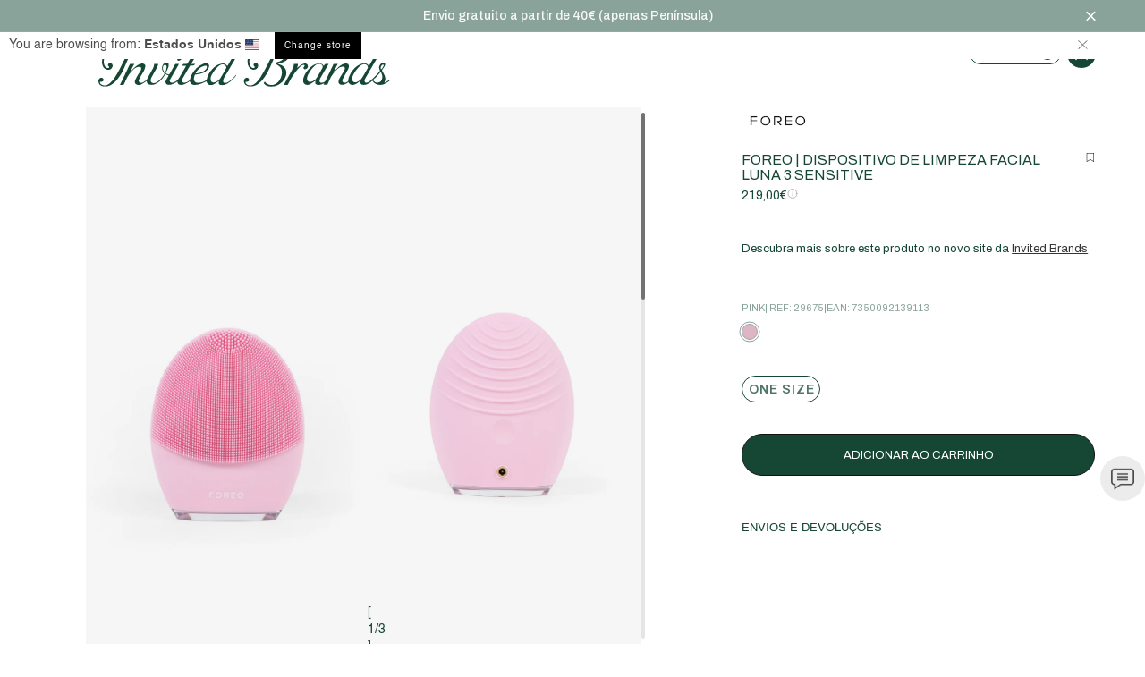

--- FILE ---
content_type: text/html; charset=utf-8
request_url: https://pt.scalperscompany.com/products/29674-luna-3-for-sensitive-skin-core-ib-pink
body_size: 145216
content:
<!doctype html>
<html class="no-js" lang="pt-PT">
  <head>
	<script src="//pt.scalperscompany.com/cdn/shop/files/pandectes-rules.js?v=929294523383864434"></script>
	
    
    <script>window.dataLayer = window.dataLayer || [];
    
</script>
     <!-- Google Tag Manager -->
    <script>
      (function (w, d, s, l, i) {
        w[l] = w[l] || [];
        w[l].push({ 'gtm.start': new Date().getTime(), event: 'gtm.js' });
        var f = d.getElementsByTagName(s)[0],
          j = d.createElement(s),
          dl = l != 'dataLayer' ? '&l=' + l : '';
        j.async = true;
        j.src = 'https://www.googletagmanager.com/gtm.js?id=' + i + dl;
        f.parentNode.insertBefore(j, f);
      })(window, document, 'script', 'dataLayer', 'GTM-NRFTQZP');
    </script>
    <!-- End Google Tag Manager -->
    
    
    <script type="text/javascript">

  var windowWidth,lazyLink,lazyImages,lazySource,lazyBackground,lazyIframe,lazyScripts,navigator_platform,lazyLoadedJS,src,style,datasrc,urls,analytics,s,x,i,j,flag;
  function init(){flag&&(flag=0,lazyLoadImg(),lazyLoadBackground(),lazyLoadIframe(),lazyLoadSource(),load_all_js())}
  function isElementInViewport(t){
    var a=t.getBoundingClientRect();
    return a.top>=0&&a.left>=0&&a.bottom<=(window.innerHeight||document.documentElement.clientHeight)&&a.right<=(window.innerWidth||document.documentElement.clientWidth)
  }
  function insertAfter(newNode, referenceNode) {
    referenceNode.parentNode.insertBefore(newNode, referenceNode.nextSibling);
  }
  function isElementInView(t){
    var a=t.getBoundingClientRect();
    return a.top<(window.innerHeight/2||document.documentElement.clientHeight/2) && a.bottom>(window.innerHeight/2||document.documentElement.clientHeight/2)
  }
  function lazyLoadLink(){
    lazyLink.forEach(function(t){
      if(t.href=='') t.href=null==t.dataset.href?t.href:t.dataset.href
    })
  }
  function lazyLoadImg(){
    lazyImages.forEach(function(t){
      null!=(src=windowWidth<600?null==t.dataset.mobsrc?t.dataset.src:t.dataset.mobsrc:t.dataset.src)&&(t.src=src),t.classList.remove("lazy2")
    })
  }
  function lazyLoadImg2(){
    lazyImages.forEach(function(t){
      isElementInViewport(t)&&(null!=(src=windowWidth<600?null==t.dataset.mobsrc?t.dataset.src:t.dataset.mobsrc:t.dataset.src)&&(t.src=src),t.classList.remove("lazy"))
    })
  }
  function lazyLoadSource(){
    lazySource.forEach(function(t){
      t.srcset=null==t.dataset.srcset?t.srcset:t.dataset.srcset
    })
  }
  function lazyLoadBackground(){
    lazyBackground.forEach(function(t){
      lazybg=windowWidth<768?null==t.dataset.mobstyle?t.dataset.style:t.dataset.mobstyle:t.dataset.style,null!=lazybg&&(t.style=lazybg),t.classList.remove("lazybg")
    })
  }
  function lazyLoadIframe(){
    lazyIframe.forEach(function(t){
      t.src=null==t.dataset.src?t.src:t.dataset.src
    })
  }
  function lazyLoadScripts(){
    j!=lazyScripts.length&&("lazyload2"==lazyScripts[j].getAttribute("type")?(lazyScripts[j].setAttribute("type","lazyloaded"),void 0!==lazyScripts[j].dataset.src?((s=document.createElement("script")).src=lazyScripts[j].dataset.src,document.body.appendChild(s),s.onload=function(){j++,lazyLoadScripts()}):((s=document.createElement("script")).innerHTML=lazyScripts[j].innerHTML,document.body.appendChild(s),j++,lazyLoadScripts())):(j++,lazyLoadScripts()))
  }
  function lazyLoadCss(t){
    (s=document.createElement("link")).rel="stylesheet",s.href=t,document.getElementsByTagName("head")[0].appendChild(s)
  }
  function lazyLoadJS(t){
    if(lazyLoadedJS)return setTimeout(function(){lazyLoadJS(t)},200),!1;lazyLoadedJS=1,(s=document.createElement("script")).src=t,s.onload=function(){lazyLoadedJS=0},document.body.appendChild(s)
  }
  function wnwAnalytics() {
    var script2 = document.querySelectorAll(".analytics");
    script2.forEach(function(analyticsScript) {
      s = document.createElement("script");
      s.innerHTML = analyticsScript.innerHTML;
      insertAfter(s, analyticsScript);
      analyticsScript.parentNode.removeChild(analyticsScript);
    });
  }
  document.addEventListener("DOMContentLoaded",function(){windowWidth=screen.width,lazyLink=document.querySelectorAll("link[data-href]"),lazyImages=document.querySelectorAll("img.lazy2"),nolazyImages=document.querySelectorAll("img.lazy"),lazyBackground=document.querySelectorAll(".lazybg"),lazyIframe=document.querySelectorAll("iframe"),lazySource=document.querySelectorAll("source"),lazyScripts=document.querySelectorAll("script[type=lazyload2]"),navigator_platform=navigator.platform,i=0,j=0,flag=1,window.addEventListener("wheel",function(){init()}),window.addEventListener("mousemove",function(){init()}),window.addEventListener("touchstart",function(){init()}),/*"Linux x86_64"!=navigator_platform&&init(),*/setTimeout(function(){init()},20000)});

  function load_all_js() {

    console.log("Yes-optimization");
    lazyLink=document.querySelectorAll("link[data-href]");
    lazyLoadLink();

    setTimeout(function() {
      const wnw_load = new Event('wnw_load');
      window.dispatchEvent(wnw_load);
    }, 100);
    setTimeout(function() {
      var DOMContentLoaded2_event = document.createEvent("Event");
      DOMContentLoaded2_event.initEvent("DOMContentLoaded2", true, true);
      window.document.dispatchEvent(DOMContentLoaded2_event);
    }, 10000);
    setTimeout(function() {
      wnwAnalytics();
    },100);


    j=0;
    lazyScripts = document.querySelectorAll("script[type=lazyload2]");
    lazyLoadScripts();

    lazySource = document.querySelectorAll("source");
    lazyLoadSource();

    setInterval(function() {
      lazyImages = document.querySelectorAll('img.lazy2');
      lazyBackground = document.querySelectorAll('.lazybg');
      lazyLoadImg();
      lazyLoadBackground();
    }, 2000);
  }


(events => {
  const triggerScript = () => {
      events.forEach(type => window.removeEventListener(type, triggerScript));
      //Dynamic load js from data-src and lazy script
      (() => {
          let lazyScripts = document.querySelectorAll("script[type=lazyscript]");
          lazyScripts.forEach(e => {
              let script = document.createElement("script");
              script.setAttribute("lazyloaded", true);
              if (e.src) {
                  script.src = e.src;
                  if (e.defer) {
                      script.defer = true;
                  }
                  if (e.async) {
                      script.async = true;
                  }
              } else {
                  script.innerHTML = e.innerHTML;
              }
              document.head.appendChild(script);
          })
      })()

  };
  events.forEach(type => window.addEventListener(type, triggerScript, {once: true, passive: true}))
})(['touchstart', 'mouseover', 'wheel', 'keydown'])

</script>


    <script type="lazyload2" data-src="//searchserverapi.com/widgets/shopify/init.js?a=2W7Q8s2g6H"></script>

    
   

    <script src="//pt.scalperscompany.com/cdn/shop/t/234/assets/custom.js?v=29477818065179351311747312586" type="application/javascript"></script>
    
    <script src="https://www.googletagmanager.com/gtag/js?id=DC-11515125"></script>
    <script>
      window.dataLayer = window.dataLayer || [];
      function gtag() {
        dataLayer.push(arguments);
      }
      gtag('js', new Date());
      gtag('config', 'DC-11515125');
    </script>

    <script>
      window.dataLayer = window.dataLayer || [];
      function gtag() {
        dataLayer.push(arguments);
      }
      gtag('js', new Date());
      gtag('config', 'AW-829310996');
    </script>

    

    <meta charset="utf-8">
    <meta http-equiv="X-UA-Compatible" content="IE=edge">
    <meta name="viewport" content="width=device-width,initial-scale=1,maximum-scale=3">
    <meta name="theme-color" content="">
    <meta name="google-site-verification" content="jo4jabsvtY5iCz0-Oo4j7HNngUmIZZdi2O0W1mZvzHM" />
    <link rel="canonical" href="https://pt.scalperscompany.com/products/29674-luna-3-for-sensitive-skin-core-ib-pink">

    



    <link rel="alternate" hreflang="es-ES" href="https://scalperscompany.com/products/29674-luna-3-for-sensitive-skin-core-ib-pink">
    <link rel="alternate" hreflang="en-ES" href="https://scalperscompany.com/products/29674-luna-3-for-sensitive-skin-core-ib-pink">
    <link rel="alternate" hreflang="fr-FR" href="https://eu.scalperscompany.com/fr-fr/products/29674-luna-3-for-sensitive-skin-core-ib-pink">
    <link rel="alternate" hreflang="en-FR" href="https://eu.scalperscompany.com/fr-fr/products/29674-luna-3-for-sensitive-skin-core-ib-pink">
    <link rel="alternate" hreflang="de-DE" href="https://eu.scalperscompany.com/de-de/products/29674-luna-3-for-sensitive-skin-core-ib-pink">
    <link rel="alternate" hreflang="en-DE" href="https://eu.scalperscompany.com/de-de/products/29674-luna-3-for-sensitive-skin-core-ib-pink">
    <link rel="alternate" hreflang="en-BE" href="https://be.scalperscompany.com/products/29674-luna-3-for-sensitive-skin-core-ib-pink">
    <link rel="alternate" hreflang="fr-BE" href="https://be.scalperscompany.com/products/29674-luna-3-for-sensitive-skin-core-ib-pink">
    <link rel="alternate" hreflang="nl-BE" href="https://be.scalperscompany.com/products/29674-luna-3-for-sensitive-skin-core-ib-pink">
    <link rel="alternate" hreflang="en-LU" href="https://lu.scalperscompany.com/products/29674-luna-3-for-sensitive-skin-core-ib-pink">
    <link rel="alternate" hreflang="fr-LU" href="https://lu.scalperscompany.com/products/29674-luna-3-for-sensitive-skin-core-ib-pink">
    <link rel="alternate" hreflang="en-NL" href="https://nl.scalperscompany.com/products/29674-luna-3-for-sensitive-skin-core-ib-pink">
    <link rel="alternate" hreflang="nl-NL" href="https://nl.scalperscompany.com/products/29674-luna-3-for-sensitive-skin-core-ib-pink">
    <link rel="alternate" hreflang="pt-PT" href="https://pt.scalperscompany.com/products/29674-luna-3-for-sensitive-skin-core-ib-pink">
    <link rel="alternate" hreflang="en" href="https://en.ww.scalperscompany.com/products/29674-luna-3-for-sensitive-skin-core-ib-pink">
    <link rel="alternate" hreflang="en-GB" href="https://en.gb.scalperscompany.com/products/29674-luna-3-for-sensitive-skin-core-ib-pink">
    <link rel="alternate" hreflang="en-US" href="https://en.ww.scalperscompany.com/products/29674-luna-3-for-sensitive-skin-core-ib-pink">

<link rel="icon" type="image/png" href="//pt.scalperscompany.com/cdn/shop/files/SKULL.svg?crop=center&height=32&v=1694687534&width=32"><link rel="preconnect" href="https://fonts.shopifycdn.com" crossorigin><title>
      FOREO | DISPOSITIVO DE LIMPEZA FACIAL LUNA 3 SENSITIVE
 &ndash; Scalpers PT</title>

    
      <meta name="description" content="Limpador facial sónico e massajador anti-idade LUNA 3 da FOREO. Deixa uma pele radiante graças à sua limpeza profunda e à sua massagem anti-idade focalizada. Elimina as bactérias e impurezas da tua pele presentes no suor e dão-lhe uma aparência saudável e fresca. Conecta o LUNA 3 à aplicação da FOREO e desfruta de dife">
    

    

<meta property="og:site_name" content="Scalpers PT">
<meta property="og:url" content="https://pt.scalperscompany.com/products/29674-luna-3-for-sensitive-skin-core-ib-pink">
<meta property="og:title" content="FOREO | DISPOSITIVO DE LIMPEZA FACIAL LUNA 3 SENSITIVE">
<meta property="og:type" content="product">
<meta property="og:description" content="Limpador facial sónico e massajador anti-idade LUNA 3 da FOREO. Deixa uma pele radiante graças à sua limpeza profunda e à sua massagem anti-idade focalizada. Elimina as bactérias e impurezas da tua pele presentes no suor e dão-lhe uma aparência saudável e fresca. Conecta o LUNA 3 à aplicação da FOREO e desfruta de dife"><meta property="og:image" content="http://pt.scalperscompany.com/cdn/shop/files/29675-PINK-S-1.jpg?v=1750242846">
  <meta property="og:image:secure_url" content="https://pt.scalperscompany.com/cdn/shop/files/29675-PINK-S-1.jpg?v=1750242846">
  <meta property="og:image:width" content="3500">
  <meta property="og:image:height" content="5039"><meta property="og:price:amount" content="219,00">
  <meta property="og:price:currency" content="EUR"><meta name="twitter:card" content="summary_large_image">
<meta name="twitter:title" content="FOREO | DISPOSITIVO DE LIMPEZA FACIAL LUNA 3 SENSITIVE">
<meta name="twitter:description" content="Limpador facial sónico e massajador anti-idade LUNA 3 da FOREO. Deixa uma pele radiante graças à sua limpeza profunda e à sua massagem anti-idade focalizada. Elimina as bactérias e impurezas da tua pele presentes no suor e dão-lhe uma aparência saudável e fresca. Conecta o LUNA 3 à aplicação da FOREO e desfruta de dife">


    
    <script src="//pt.scalperscompany.com/cdn/shop/t/234/assets/constants.js?v=58251544750838685771747312584" defer="defer" type="application/javascript"></script>
    <script src="//pt.scalperscompany.com/cdn/shop/t/234/assets/pubsub.js?v=158357773527763999511747312582" defer="defer" type="application/javascript"></script>
    <script src="//pt.scalperscompany.com/cdn/shop/t/234/assets/swiper-bundle.min.js?v=19406717742730602051747312584" type="application/javascript" defer></script>
    <script src="//pt.scalperscompany.com/cdn/shop/t/234/assets/global.js?v=105936110519494128011751459733" type="application/javascript" defer></script>
    <script src="//pt.scalperscompany.com/cdn/shop/t/234/assets/rocket-size-guide.js?v=113909312059908560431747312582" type="application/javascript"  defer></script> 
    
    <script src="//pt.scalperscompany.com/cdn/shop/t/234/assets/product-form.js?v=110309672811319017621747312584" type="application/javascript" defer></script>
    
<script src="//pt.scalperscompany.com/cdn/shop/t/234/assets/animations.js?v=114255849464433187621747312582" defer="defer"></script><script>window.performance && window.performance.mark && window.performance.mark('shopify.content_for_header.start');</script><meta id="shopify-digital-wallet" name="shopify-digital-wallet" content="/14980710486/digital_wallets/dialog">
<meta name="shopify-checkout-api-token" content="0e772998d9b345463d264882b3397603">
<meta id="in-context-paypal-metadata" data-shop-id="14980710486" data-venmo-supported="false" data-environment="production" data-locale="en_US" data-paypal-v4="true" data-currency="EUR">
<link rel="alternate" type="application/json+oembed" href="https://pt.scalperscompany.com/products/29674-luna-3-for-sensitive-skin-core-ib-pink.oembed">
<script async="async" src="/checkouts/internal/preloads.js?locale=pt-PT"></script>
<link rel="preconnect" href="https://shop.app" crossorigin="anonymous">
<script async="async" src="https://shop.app/checkouts/internal/preloads.js?locale=pt-PT&shop_id=14980710486" crossorigin="anonymous"></script>
<script id="apple-pay-shop-capabilities" type="application/json">{"shopId":14980710486,"countryCode":"ES","currencyCode":"EUR","merchantCapabilities":["supports3DS"],"merchantId":"gid:\/\/shopify\/Shop\/14980710486","merchantName":"Scalpers PT","requiredBillingContactFields":["postalAddress","email","phone"],"requiredShippingContactFields":["postalAddress","email","phone"],"shippingType":"shipping","supportedNetworks":["visa","maestro","masterCard","amex"],"total":{"type":"pending","label":"Scalpers PT","amount":"1.00"},"shopifyPaymentsEnabled":true,"supportsSubscriptions":true}</script>
<script id="shopify-features" type="application/json">{"accessToken":"0e772998d9b345463d264882b3397603","betas":["rich-media-storefront-analytics"],"domain":"pt.scalperscompany.com","predictiveSearch":true,"shopId":14980710486,"locale":"pt-pt"}</script>
<script>var Shopify = Shopify || {};
Shopify.shop = "pt-scalperscompany-com.myshopify.com";
Shopify.locale = "pt-PT";
Shopify.currency = {"active":"EUR","rate":"1.0"};
Shopify.country = "PT";
Shopify.theme = {"name":"SCALPERS PT - main","id":180885061956,"schema_name":"Apollo theme","schema_version":"2.0.0","theme_store_id":null,"role":"main"};
Shopify.theme.handle = "null";
Shopify.theme.style = {"id":null,"handle":null};
Shopify.cdnHost = "pt.scalperscompany.com/cdn";
Shopify.routes = Shopify.routes || {};
Shopify.routes.root = "/";</script>
<script type="module">!function(o){(o.Shopify=o.Shopify||{}).modules=!0}(window);</script>
<script>!function(o){function n(){var o=[];function n(){o.push(Array.prototype.slice.apply(arguments))}return n.q=o,n}var t=o.Shopify=o.Shopify||{};t.loadFeatures=n(),t.autoloadFeatures=n()}(window);</script>
<script>
  window.ShopifyPay = window.ShopifyPay || {};
  window.ShopifyPay.apiHost = "shop.app\/pay";
  window.ShopifyPay.redirectState = null;
</script>
<script id="shop-js-analytics" type="application/json">{"pageType":"product"}</script>
<script defer="defer" async type="module" src="//pt.scalperscompany.com/cdn/shopifycloud/shop-js/modules/v2/client.init-shop-cart-sync_KRj3F0UO.pt-PT.esm.js"></script>
<script defer="defer" async type="module" src="//pt.scalperscompany.com/cdn/shopifycloud/shop-js/modules/v2/chunk.common_Cn2JqjVl.esm.js"></script>
<script type="module">
  await import("//pt.scalperscompany.com/cdn/shopifycloud/shop-js/modules/v2/client.init-shop-cart-sync_KRj3F0UO.pt-PT.esm.js");
await import("//pt.scalperscompany.com/cdn/shopifycloud/shop-js/modules/v2/chunk.common_Cn2JqjVl.esm.js");

  window.Shopify.SignInWithShop?.initShopCartSync?.({"fedCMEnabled":true,"windoidEnabled":true});

</script>
<script>
  window.Shopify = window.Shopify || {};
  if (!window.Shopify.featureAssets) window.Shopify.featureAssets = {};
  window.Shopify.featureAssets['shop-js'] = {"shop-cart-sync":["modules/v2/client.shop-cart-sync_CykLwh-W.pt-PT.esm.js","modules/v2/chunk.common_Cn2JqjVl.esm.js"],"init-fed-cm":["modules/v2/client.init-fed-cm_Co08_Tcp.pt-PT.esm.js","modules/v2/chunk.common_Cn2JqjVl.esm.js"],"init-windoid":["modules/v2/client.init-windoid_U-0AJ5dN.pt-PT.esm.js","modules/v2/chunk.common_Cn2JqjVl.esm.js"],"shop-cash-offers":["modules/v2/client.shop-cash-offers_hZnO2RkD.pt-PT.esm.js","modules/v2/chunk.common_Cn2JqjVl.esm.js","modules/v2/chunk.modal_C3pdO-p0.esm.js"],"shop-button":["modules/v2/client.shop-button_DEgUdZny.pt-PT.esm.js","modules/v2/chunk.common_Cn2JqjVl.esm.js"],"init-shop-email-lookup-coordinator":["modules/v2/client.init-shop-email-lookup-coordinator_B7gE7EWI.pt-PT.esm.js","modules/v2/chunk.common_Cn2JqjVl.esm.js"],"shop-toast-manager":["modules/v2/client.shop-toast-manager_-LkB1TQF.pt-PT.esm.js","modules/v2/chunk.common_Cn2JqjVl.esm.js"],"shop-login-button":["modules/v2/client.shop-login-button_CY3fTtW0.pt-PT.esm.js","modules/v2/chunk.common_Cn2JqjVl.esm.js","modules/v2/chunk.modal_C3pdO-p0.esm.js"],"avatar":["modules/v2/client.avatar_BTnouDA3.pt-PT.esm.js"],"init-shop-cart-sync":["modules/v2/client.init-shop-cart-sync_KRj3F0UO.pt-PT.esm.js","modules/v2/chunk.common_Cn2JqjVl.esm.js"],"pay-button":["modules/v2/client.pay-button_CuYrJN4y.pt-PT.esm.js","modules/v2/chunk.common_Cn2JqjVl.esm.js"],"init-shop-for-new-customer-accounts":["modules/v2/client.init-shop-for-new-customer-accounts_COiWvTOq.pt-PT.esm.js","modules/v2/client.shop-login-button_CY3fTtW0.pt-PT.esm.js","modules/v2/chunk.common_Cn2JqjVl.esm.js","modules/v2/chunk.modal_C3pdO-p0.esm.js"],"init-customer-accounts-sign-up":["modules/v2/client.init-customer-accounts-sign-up_CqkTIq_4.pt-PT.esm.js","modules/v2/client.shop-login-button_CY3fTtW0.pt-PT.esm.js","modules/v2/chunk.common_Cn2JqjVl.esm.js","modules/v2/chunk.modal_C3pdO-p0.esm.js"],"shop-follow-button":["modules/v2/client.shop-follow-button_DRlc_fGS.pt-PT.esm.js","modules/v2/chunk.common_Cn2JqjVl.esm.js","modules/v2/chunk.modal_C3pdO-p0.esm.js"],"checkout-modal":["modules/v2/client.checkout-modal_CU3QkQoJ.pt-PT.esm.js","modules/v2/chunk.common_Cn2JqjVl.esm.js","modules/v2/chunk.modal_C3pdO-p0.esm.js"],"init-customer-accounts":["modules/v2/client.init-customer-accounts_DEh9tIi9.pt-PT.esm.js","modules/v2/client.shop-login-button_CY3fTtW0.pt-PT.esm.js","modules/v2/chunk.common_Cn2JqjVl.esm.js","modules/v2/chunk.modal_C3pdO-p0.esm.js"],"lead-capture":["modules/v2/client.lead-capture_Dk9lTQNk.pt-PT.esm.js","modules/v2/chunk.common_Cn2JqjVl.esm.js","modules/v2/chunk.modal_C3pdO-p0.esm.js"],"shop-login":["modules/v2/client.shop-login_8DQ7tUg1.pt-PT.esm.js","modules/v2/chunk.common_Cn2JqjVl.esm.js","modules/v2/chunk.modal_C3pdO-p0.esm.js"],"payment-terms":["modules/v2/client.payment-terms_H8Hdib5y.pt-PT.esm.js","modules/v2/chunk.common_Cn2JqjVl.esm.js","modules/v2/chunk.modal_C3pdO-p0.esm.js"]};
</script>
<script>(function() {
  var isLoaded = false;
  function asyncLoad() {
    if (isLoaded) return;
    isLoaded = true;
    var urls = ["\/\/social-login.oxiapps.com\/api\/init?vt=928364\u0026shop=pt-scalperscompany-com.myshopify.com","https:\/\/affiliatepluginintegration.cj.com\/getPluginJS?shop=pt-scalperscompany-com.myshopify.com","https:\/\/app.kiwisizing.com\/web\/js\/dist\/kiwiSizing\/plugin\/SizingPlugin.prod.js?v=330\u0026shop=pt-scalperscompany-com.myshopify.com","https:\/\/connect.nosto.com\/include\/script\/shopify-14980710486.js?shop=pt-scalperscompany-com.myshopify.com","https:\/\/s3.eu-west-1.amazonaws.com\/production-klarna-il-shopify-osm\/7bec47374bc1cb6b6338dfd4d69e7bffd4f4b70b\/pt-scalperscompany-com.myshopify.com-1748605099716.js?shop=pt-scalperscompany-com.myshopify.com","https:\/\/assets.tapcart.com\/__tc-ck-loader\/index.js?appId=VKRQJmMGn8\u0026environment=production\u0026shop=pt-scalperscompany-com.myshopify.com","https:\/\/searchanise-ef84.kxcdn.com\/widgets\/shopify\/init.js?a=2W7Q8s2g6H\u0026shop=pt-scalperscompany-com.myshopify.com"];
    for (var i = 0; i < urls.length; i++) {
      var s = document.createElement('script');
      s.type = 'text/javascript';
      s.async = true;
      s.src = urls[i];
      var x = document.getElementsByTagName('script')[0];
      x.parentNode.insertBefore(s, x);
    }
  };
  if(window.attachEvent) {
    window.attachEvent('onload', asyncLoad);
  } else {
    window.addEventListener('load', asyncLoad, false);
  }
})();</script>
<script id="__st">var __st={"a":14980710486,"offset":0,"reqid":"74ba8a81-02bf-4fb2-aea9-50110c6abffe-1768878275","pageurl":"pt.scalperscompany.com\/products\/29674-luna-3-for-sensitive-skin-core-ib-pink","u":"85085007d28f","p":"product","rtyp":"product","rid":8370004885828};</script>
<script>window.ShopifyPaypalV4VisibilityTracking = true;</script>
<script id="captcha-bootstrap">!function(){'use strict';const t='contact',e='account',n='new_comment',o=[[t,t],['blogs',n],['comments',n],[t,'customer']],c=[[e,'customer_login'],[e,'guest_login'],[e,'recover_customer_password'],[e,'create_customer']],r=t=>t.map((([t,e])=>`form[action*='/${t}']:not([data-nocaptcha='true']) input[name='form_type'][value='${e}']`)).join(','),a=t=>()=>t?[...document.querySelectorAll(t)].map((t=>t.form)):[];function s(){const t=[...o],e=r(t);return a(e)}const i='password',u='form_key',d=['recaptcha-v3-token','g-recaptcha-response','h-captcha-response',i],f=()=>{try{return window.sessionStorage}catch{return}},m='__shopify_v',_=t=>t.elements[u];function p(t,e,n=!1){try{const o=window.sessionStorage,c=JSON.parse(o.getItem(e)),{data:r}=function(t){const{data:e,action:n}=t;return t[m]||n?{data:e,action:n}:{data:t,action:n}}(c);for(const[e,n]of Object.entries(r))t.elements[e]&&(t.elements[e].value=n);n&&o.removeItem(e)}catch(o){console.error('form repopulation failed',{error:o})}}const l='form_type',E='cptcha';function T(t){t.dataset[E]=!0}const w=window,h=w.document,L='Shopify',v='ce_forms',y='captcha';let A=!1;((t,e)=>{const n=(g='f06e6c50-85a8-45c8-87d0-21a2b65856fe',I='https://cdn.shopify.com/shopifycloud/storefront-forms-hcaptcha/ce_storefront_forms_captcha_hcaptcha.v1.5.2.iife.js',D={infoText:'Protegido por hCaptcha',privacyText:'Privacidade',termsText:'Termos'},(t,e,n)=>{const o=w[L][v],c=o.bindForm;if(c)return c(t,g,e,D).then(n);var r;o.q.push([[t,g,e,D],n]),r=I,A||(h.body.append(Object.assign(h.createElement('script'),{id:'captcha-provider',async:!0,src:r})),A=!0)});var g,I,D;w[L]=w[L]||{},w[L][v]=w[L][v]||{},w[L][v].q=[],w[L][y]=w[L][y]||{},w[L][y].protect=function(t,e){n(t,void 0,e),T(t)},Object.freeze(w[L][y]),function(t,e,n,w,h,L){const[v,y,A,g]=function(t,e,n){const i=e?o:[],u=t?c:[],d=[...i,...u],f=r(d),m=r(i),_=r(d.filter((([t,e])=>n.includes(e))));return[a(f),a(m),a(_),s()]}(w,h,L),I=t=>{const e=t.target;return e instanceof HTMLFormElement?e:e&&e.form},D=t=>v().includes(t);t.addEventListener('submit',(t=>{const e=I(t);if(!e)return;const n=D(e)&&!e.dataset.hcaptchaBound&&!e.dataset.recaptchaBound,o=_(e),c=g().includes(e)&&(!o||!o.value);(n||c)&&t.preventDefault(),c&&!n&&(function(t){try{if(!f())return;!function(t){const e=f();if(!e)return;const n=_(t);if(!n)return;const o=n.value;o&&e.removeItem(o)}(t);const e=Array.from(Array(32),(()=>Math.random().toString(36)[2])).join('');!function(t,e){_(t)||t.append(Object.assign(document.createElement('input'),{type:'hidden',name:u})),t.elements[u].value=e}(t,e),function(t,e){const n=f();if(!n)return;const o=[...t.querySelectorAll(`input[type='${i}']`)].map((({name:t})=>t)),c=[...d,...o],r={};for(const[a,s]of new FormData(t).entries())c.includes(a)||(r[a]=s);n.setItem(e,JSON.stringify({[m]:1,action:t.action,data:r}))}(t,e)}catch(e){console.error('failed to persist form',e)}}(e),e.submit())}));const S=(t,e)=>{t&&!t.dataset[E]&&(n(t,e.some((e=>e===t))),T(t))};for(const o of['focusin','change'])t.addEventListener(o,(t=>{const e=I(t);D(e)&&S(e,y())}));const B=e.get('form_key'),M=e.get(l),P=B&&M;t.addEventListener('DOMContentLoaded',(()=>{const t=y();if(P)for(const e of t)e.elements[l].value===M&&p(e,B);[...new Set([...A(),...v().filter((t=>'true'===t.dataset.shopifyCaptcha))])].forEach((e=>S(e,t)))}))}(h,new URLSearchParams(w.location.search),n,t,e,['guest_login'])})(!0,!0)}();</script>
<script integrity="sha256-4kQ18oKyAcykRKYeNunJcIwy7WH5gtpwJnB7kiuLZ1E=" data-source-attribution="shopify.loadfeatures" defer="defer" src="//pt.scalperscompany.com/cdn/shopifycloud/storefront/assets/storefront/load_feature-a0a9edcb.js" crossorigin="anonymous"></script>
<script crossorigin="anonymous" defer="defer" src="//pt.scalperscompany.com/cdn/shopifycloud/storefront/assets/shopify_pay/storefront-65b4c6d7.js?v=20250812"></script>
<script data-source-attribution="shopify.dynamic_checkout.dynamic.init">var Shopify=Shopify||{};Shopify.PaymentButton=Shopify.PaymentButton||{isStorefrontPortableWallets:!0,init:function(){window.Shopify.PaymentButton.init=function(){};var t=document.createElement("script");t.src="https://pt.scalperscompany.com/cdn/shopifycloud/portable-wallets/latest/portable-wallets.pt-pt.js",t.type="module",document.head.appendChild(t)}};
</script>
<script data-source-attribution="shopify.dynamic_checkout.buyer_consent">
  function portableWalletsHideBuyerConsent(e){var t=document.getElementById("shopify-buyer-consent"),n=document.getElementById("shopify-subscription-policy-button");t&&n&&(t.classList.add("hidden"),t.setAttribute("aria-hidden","true"),n.removeEventListener("click",e))}function portableWalletsShowBuyerConsent(e){var t=document.getElementById("shopify-buyer-consent"),n=document.getElementById("shopify-subscription-policy-button");t&&n&&(t.classList.remove("hidden"),t.removeAttribute("aria-hidden"),n.addEventListener("click",e))}window.Shopify?.PaymentButton&&(window.Shopify.PaymentButton.hideBuyerConsent=portableWalletsHideBuyerConsent,window.Shopify.PaymentButton.showBuyerConsent=portableWalletsShowBuyerConsent);
</script>
<script data-source-attribution="shopify.dynamic_checkout.cart.bootstrap">document.addEventListener("DOMContentLoaded",(function(){function t(){return document.querySelector("shopify-accelerated-checkout-cart, shopify-accelerated-checkout")}if(t())Shopify.PaymentButton.init();else{new MutationObserver((function(e,n){t()&&(Shopify.PaymentButton.init(),n.disconnect())})).observe(document.body,{childList:!0,subtree:!0})}}));
</script>
<link id="shopify-accelerated-checkout-styles" rel="stylesheet" media="screen" href="https://pt.scalperscompany.com/cdn/shopifycloud/portable-wallets/latest/accelerated-checkout-backwards-compat.css" crossorigin="anonymous">
<style id="shopify-accelerated-checkout-cart">
        #shopify-buyer-consent {
  margin-top: 1em;
  display: inline-block;
  width: 100%;
}

#shopify-buyer-consent.hidden {
  display: none;
}

#shopify-subscription-policy-button {
  background: none;
  border: none;
  padding: 0;
  text-decoration: underline;
  font-size: inherit;
  cursor: pointer;
}

#shopify-subscription-policy-button::before {
  box-shadow: none;
}

      </style>
<script id="sections-script" data-sections="header" defer="defer" src="//pt.scalperscompany.com/cdn/shop/t/234/compiled_assets/scripts.js?v=80330"></script>
<script>window.performance && window.performance.mark && window.performance.mark('shopify.content_for_header.end');</script>
    

    <style>
@media (max-width: 430px){
  .product-badge {
    margin-top: 1.5px
  }
   .price__sale .price-item--sale {
     padding: 1.5px !important;
   }
 }
  @font-face {
  font-family: Assistant;
  font-weight: 400;
  font-style: normal;
  font-display: swap;
  src: url("//pt.scalperscompany.com/cdn/fonts/assistant/assistant_n4.9120912a469cad1cc292572851508ca49d12e768.woff2") format("woff2"),
       url("//pt.scalperscompany.com/cdn/fonts/assistant/assistant_n4.6e9875ce64e0fefcd3f4446b7ec9036b3ddd2985.woff") format("woff");
}

  
  
  
  @font-face {
  font-family: Assistant;
  font-weight: 400;
  font-style: normal;
  font-display: swap;
  src: url("//pt.scalperscompany.com/cdn/fonts/assistant/assistant_n4.9120912a469cad1cc292572851508ca49d12e768.woff2") format("woff2"),
       url("//pt.scalperscompany.com/cdn/fonts/assistant/assistant_n4.6e9875ce64e0fefcd3f4446b7ec9036b3ddd2985.woff") format("woff");
}


  
    :root,
    .color-background-1 {
      --color-background: 255,255,255;
    
      --gradient-background: #ffffff;
    
    --color-foreground: 18,18,18;
    --color-shadow: 18,18,18;
    --color-button: 18,18,18;
    --color-button-text: 255,255,255;
    --color-secondary-button: 255,255,255;
    --color-secondary-button-text: 18,18,18;
    --color-link: 18,18,18;
    --color-badge-foreground: 18,18,18;
    --color-badge-background: 255,255,255;
    --color-badge-border: 18,18,18;
    --payment-terms-background-color: rgb(255 255 255);
  }
  
    
    .color-background-2 {
      --color-background: 243,243,243;
    
      --gradient-background: #f3f3f3;
    
    --color-foreground: 18,18,18;
    --color-shadow: 18,18,18;
    --color-button: 18,18,18;
    --color-button-text: 243,243,243;
    --color-secondary-button: 243,243,243;
    --color-secondary-button-text: 18,18,18;
    --color-link: 18,18,18;
    --color-badge-foreground: 18,18,18;
    --color-badge-background: 243,243,243;
    --color-badge-border: 18,18,18;
    --payment-terms-background-color: rgb(243 243 243);
  }
  
    
    .color-inverse {
      --color-background: 36,40,51;
    
      --gradient-background: #242833;
    
    --color-foreground: 255,255,255;
    --color-shadow: 18,18,18;
    --color-button: 255,255,255;
    --color-button-text: 0,0,0;
    --color-secondary-button: 36,40,51;
    --color-secondary-button-text: 255,255,255;
    --color-link: 255,255,255;
    --color-badge-foreground: 255,255,255;
    --color-badge-background: 36,40,51;
    --color-badge-border: 255,255,255;
    --payment-terms-background-color: rgb(36 40 51);
  }
  
    
    .color-accent-1 {
      --color-background: 18,18,18;
    
      --gradient-background: #121212;
    
    --color-foreground: 255,255,255;
    --color-shadow: 18,18,18;
    --color-button: 255,255,255;
    --color-button-text: 18,18,18;
    --color-secondary-button: 18,18,18;
    --color-secondary-button-text: 255,255,255;
    --color-link: 255,255,255;
    --color-badge-foreground: 255,255,255;
    --color-badge-background: 18,18,18;
    --color-badge-border: 255,255,255;
    --payment-terms-background-color: rgb(18 18 18);
  }
  
    
    .color-accent-2 {
      --color-background: 51,79,180;
    
      --gradient-background: #334fb4;
    
    --color-foreground: 255,255,255;
    --color-shadow: 18,18,18;
    --color-button: 255,255,255;
    --color-button-text: 51,79,180;
    --color-secondary-button: 51,79,180;
    --color-secondary-button-text: 255,255,255;
    --color-link: 255,255,255;
    --color-badge-foreground: 255,255,255;
    --color-badge-background: 51,79,180;
    --color-badge-border: 255,255,255;
    --payment-terms-background-color: rgb(51 79 180);
  }
  
    
    .color-scheme-bdc0a4f5-87b3-4e4c-aa88-1ec81494ea76 {
      --color-background: 0,0,0;
    
      --gradient-background: rgba(0,0,0,0);
    
    --color-foreground: 0,0,0;
    --color-shadow: 0,0,0;
    --color-button: 0,0,0;
    --color-button-text: 255,255,255;
    --color-secondary-button: 0,0,0;
    --color-secondary-button-text: 0,0,0;
    --color-link: 0,0,0;
    --color-badge-foreground: 0,0,0;
    --color-badge-background: 0,0,0;
    --color-badge-border: 0,0,0;
    --payment-terms-background-color: rgb(0 0 0);
  }
  

  body, .color-background-1, .color-background-2, .color-inverse, .color-accent-1, .color-accent-2, .color-scheme-bdc0a4f5-87b3-4e4c-aa88-1ec81494ea76 {
    color: rgba(var(--color-foreground), 0.75);
    background-color: rgb(var(--color-background));
  }

  :root {
    --font-body-family: Assistant, sans-serif;
    --font-body-style: normal;
    --font-body-weight: 400;
    --font-body-weight-bold: 700;

    --font-heading-family: Assistant, sans-serif;
    --font-heading-style: normal;
    --font-heading-weight: 400;

    --font-body-scale: 1.0;
    --font-heading-scale: 1.0;

    --media-padding: px;
    --media-border-opacity: 0.05;
    --media-border-width: 1px;
    --media-radius: 0px;
    --media-shadow-opacity: 0.0;
    --media-shadow-horizontal-offset: 0px;
    --media-shadow-vertical-offset: 4px;
    --media-shadow-blur-radius: 5px;
    --media-shadow-visible: 0;

    --page-width: 130rem;
    --page-width-margin: 0rem;

    --product-card-image-padding: 0.0rem;
    --product-card-corner-radius: 0.0rem;
    --product-card-text-alignment: left;
    --product-card-border-width: 0.0rem;
    --product-card-border-opacity: 0.1;
    --product-card-shadow-opacity: 0.0;
    --product-card-shadow-visible: 0;
    --product-card-shadow-horizontal-offset: 0.0rem;
    --product-card-shadow-vertical-offset: 0.4rem;
    --product-card-shadow-blur-radius: 0.5rem;

    --collection-card-image-padding: 0.0rem;
    --collection-card-corner-radius: 0.0rem;
    --collection-card-text-alignment: left;
    --collection-card-border-width: 0.0rem;
    --collection-card-border-opacity: 0.1;
    --collection-card-shadow-opacity: 0.0;
    --collection-card-shadow-visible: 0;
    --collection-card-shadow-horizontal-offset: 0.0rem;
    --collection-card-shadow-vertical-offset: 0.4rem;
    --collection-card-shadow-blur-radius: 0.5rem;

    --blog-card-image-padding: 0.0rem;
    --blog-card-corner-radius: 0.0rem;
    --blog-card-text-alignment: left;
    --blog-card-border-width: 0.0rem;
    --blog-card-border-opacity: 0.1;
    --blog-card-shadow-opacity: 0.0;
    --blog-card-shadow-visible: 0;
    --blog-card-shadow-horizontal-offset: 0.0rem;
    --blog-card-shadow-vertical-offset: 0.4rem;
    --blog-card-shadow-blur-radius: 0.5rem;

    --badge-corner-radius: 4.0rem;

    --popup-border-width: 1px;
    --popup-border-opacity: 0.1;
    --popup-corner-radius: 0px;
    --popup-shadow-opacity: 0.0;
    --popup-shadow-horizontal-offset: 0px;
    --popup-shadow-vertical-offset: 4px;
    --popup-shadow-blur-radius: 5px;

    --drawer-border-width: 1px;
    --drawer-border-opacity: 0.1;
    --drawer-shadow-opacity: 0.0;
    --drawer-shadow-horizontal-offset: 0px;
    --drawer-shadow-vertical-offset: 4px;
    --drawer-shadow-blur-radius: 5px;

    --spacing-sections-desktop: 0px;
    --spacing-sections-mobile: 0px;

    --grid-desktop-vertical-spacing: 8px;
    --grid-desktop-horizontal-spacing: 8px;
    --grid-mobile-vertical-spacing: 8px;
    --grid-mobile-horizontal-spacing: 8px;

    --text-boxes-border-opacity: 0.1;
    --text-boxes-border-width: 0px;
    --text-boxes-radius: 0px;
    --text-boxes-shadow-opacity: 0.0;
    --text-boxes-shadow-visible: 0;
    --text-boxes-shadow-horizontal-offset: 0px;
    --text-boxes-shadow-vertical-offset: 4px;
    --text-boxes-shadow-blur-radius: 5px;

    --buttons-radius: 0px;
    --buttons-radius-outset: 0px;
    --buttons-border-width: 1px;
    --buttons-border-opacity: 1.0;
    --buttons-shadow-opacity: 0.0;
    --buttons-shadow-visible: 0;
    --buttons-shadow-horizontal-offset: 0px;
    --buttons-shadow-vertical-offset: 4px;
    --buttons-shadow-blur-radius: 5px;
    --buttons-border-offset: 0px;

    --inputs-radius: 0px;
    --inputs-border-width: 1px;
    --inputs-border-opacity: 0.55;
    --inputs-shadow-opacity: 0.0;
    --inputs-shadow-horizontal-offset: 0px;
    --inputs-margin-offset: 0px;
    --inputs-shadow-vertical-offset: 4px;
    --inputs-shadow-blur-radius: 5px;
    --inputs-radius-outset: 0px;

    --variant-pills-radius: 40px;
    --variant-pills-border-width: 1px;
    --variant-pills-border-opacity: 0.55;
    --variant-pills-shadow-opacity: 0.0;
    --variant-pills-shadow-horizontal-offset: 0px;
    --variant-pills-shadow-vertical-offset: 4px;
    --variant-pills-shadow-blur-radius: 5px;
  }

  *,
  *::before,
  *::after {
    box-sizing: inherit;
  }

  html {
    box-sizing: border-box;
    font-size: calc(var(--font-body-scale) * 62.5%);
    height: 100%;
  }

  body {
    display: grid;
    grid-template-rows: auto auto 1fr auto;
    grid-template-columns: 100%;
    min-height: 100%;
    margin: 0;
    font-size: 1.5rem;
    letter-spacing: 0.06rem;
    line-height: calc(1 + 0.8 / var(--font-body-scale));
    font-family: "Helvetica";
    font-style: var(--font-body-style);
    font-weight: var(--font-body-weight);
  }

  @media screen and (min-width: 750px) {
    body {
      font-size: 1.6rem;
    }
  }
</style>
    <link href="//pt.scalperscompany.com/cdn/shop/t/234/assets/base.css?v=173120141973508642751751459731" rel="stylesheet" type="text/css" media="all" />
    
    <link href="//pt.scalperscompany.com/cdn/shop/t/234/assets/rocket.css?v=24264205796790676141768566777" rel="stylesheet" type="text/css" media="all" />
    <link href="//pt.scalperscompany.com/cdn/shop/t/234/assets/main.css?v=18348121608730011341768566774" rel="stylesheet" type="text/css" media="all" />

    <!-- Begin Recently Viewed Products -->

    
    <script src="//pt.scalperscompany.com/cdn/shop/t/234/assets/jquery-3.3.1.min.js?v=89264165447073588911747312584" type="application/javascript"></script>

    <script src="//pt.scalperscompany.com/cdn/shop/t/234/assets/js.cookie-2.2.1.min.js?v=93065961542703289501747312588" type="application/javascript" defer></script>
    <script src="//pt.scalperscompany.com/cdn/shop/t/234/assets/jquery.chained.min.js?v=173102331366690507191747312586" type="application/javascript" defer></script>

    
      <script type="lazyload2">
        Shopify.Products.recordRecentlyViewed();
      </script>
    

    <!-- End Recently Viewed Products --><link rel="preload" as="font" href="//pt.scalperscompany.com/cdn/fonts/assistant/assistant_n4.9120912a469cad1cc292572851508ca49d12e768.woff2" type="font/woff2" crossorigin><link rel="preload" as="font" href="//pt.scalperscompany.com/cdn/fonts/assistant/assistant_n4.9120912a469cad1cc292572851508ca49d12e768.woff2" type="font/woff2" crossorigin><script>
      document.documentElement.className = document.documentElement.className.replace('no-js', 'js');
      if (Shopify.designMode) {
        document.documentElement.classList.add('shopify-design-mode');
      }
    </script>
    


    

    

    
  

    
     <script>
      !function (w, d, t) {
        w.TiktokAnalyticsObject=t;var ttq=w[t]=w[t]||[];ttq.methods=["page","track","identify","instances","debug","on","off","once","ready","alias","group","enableCookie","disableCookie","holdConsent","revokeConsent","grantConsent"],ttq.setAndDefer=function(t,e){t[e]=function(){t.push([e].concat(Array.prototype.slice.call(arguments,0)))}};for(var i=0;i<ttq.methods.length;i++)ttq.setAndDefer(ttq,ttq.methods[i]);ttq.instance=function(t){for(
      var e=ttq._i[t]||[],n=0;n<ttq.methods.length;n++)ttq.setAndDefer(e,ttq.methods[n]);return e},ttq.load=function(e,n){var r="https://analytics.tiktok.com/i18n/pixel/events.js",o=n&&n.partner;ttq._i=ttq._i||{},ttq._i[e]=[],ttq._i[e]._u=r,ttq._t=ttq._t||{},ttq._t[e]=+new Date,ttq._o=ttq._o||{},ttq._o[e]=n||{};n=document.createElement("script")
      ;n.type="text/javascript",n.async=!0,n.src=r+"?sdkid="+e+"&lib="+t;e=document.getElementsByTagName("script")[0];e.parentNode.insertBefore(n,e)};

        ttq.load('D575V6BC77UD75S4JE20');
        ttq.page();
      }(window, document, 'ttq');
      </script>

  <!-- BEGIN app block: shopify://apps/pandectes-gdpr/blocks/banner/58c0baa2-6cc1-480c-9ea6-38d6d559556a -->
  
    
      <!-- TCF is active, scripts are loaded above -->
      
        <script>
          if (!window.PandectesRulesSettings) {
            window.PandectesRulesSettings = {"store":{"id":14980710486,"adminMode":false,"headless":false,"storefrontRootDomain":"","checkoutRootDomain":"","storefrontAccessToken":""},"banner":{"revokableTrigger":false,"cookiesBlockedByDefault":"7","hybridStrict":false,"isActive":true},"geolocation":{"brOnly":false,"caOnly":false,"euOnly":true},"blocker":{"isActive":true,"googleConsentMode":{"isActive":true,"id":"","analyticsId":"","adStorageCategory":4,"analyticsStorageCategory":2,"functionalityStorageCategory":1,"personalizationStorageCategory":1,"securityStorageCategory":0,"customEvent":true,"redactData":true,"urlPassthrough":false},"facebookPixel":{"isActive":false,"id":"","ldu":false},"microsoft":{},"clarity":{},"rakuten":{"isActive":false,"cmp":false,"ccpa":false},"gpcIsActive":false,"defaultBlocked":7,"patterns":{"whiteList":[],"blackList":{"1":["oct8neproxy.azurewebsites.net/api","app.kiwisizing.com/web","www.mczbf.com/tags","social-login.oxiapps.com","swymv3premium-01.azureedge.net/code","cdn-js.xyz/onlinefloat"],"2":[],"4":["bat.bing.com","sc-static.net"],"8":[]},"iframesWhiteList":[],"iframesBlackList":{"1":[],"2":[],"4":[],"8":[]},"beaconsWhiteList":[],"beaconsBlackList":{"1":[],"2":[],"4":[],"8":[]}}}};
            const rulesScript = document.createElement('script');
            window.PandectesRulesSettings.auto = true;
            rulesScript.src = "https://cdn.shopify.com/extensions/019bd5ea-1b0e-7a2f-9987-841d0997d3f9/gdpr-230/assets/pandectes-rules.js";
            const firstChild = document.head.firstChild;
            document.head.insertBefore(rulesScript, firstChild);
          }
        </script>
      
      <script>
        
          window.PandectesSettings = {"store":{"id":14980710486,"plan":"premium","theme":"SCALPERS PT - main","primaryLocale":"pt","adminMode":false,"headless":false,"storefrontRootDomain":"","checkoutRootDomain":"","storefrontAccessToken":""},"tsPublished":1765789567,"declaration":{"showPurpose":false,"showProvider":false,"showDateGenerated":false},"language":{"unpublished":[],"languageMode":"Multilingual","fallbackLanguage":"pt","languageDetection":"browser","languagesSupported":["da","nl","en","fr","de","it","es"]},"texts":{"managed":{"headerText":{"da":"Vi respekterer dit privatliv","de":"Wir respektieren deine Privatsphäre","en":"We respect your privacy","es":"Respetamos tu privacidad","fr":"Nous respectons votre vie privée","it":"Rispettiamo la tua privacy","nl":"We respecteren uw privacy","pt":"Nós respeitamos sua privacidade"},"consentText":{"da":"This website uses cookies to ensure you get the best experience on our website.","de":"This website uses cookies to ensure you get the best experience on our website.","en":"We use our own and third party cookies to show you advertising tailored to your browsing experience. You can accept all cookies or manage your preferences in the settings panel. For more information, please visit","es":"Utilizamos cookies propias y de terceros para mostrarte publicidad elaborada según tu navegación. Puedes aceptar todas las cookies o gestionar tus preferencias en el panel de configuración. Consulta más información en","fr":"This website uses cookies to ensure you get the best experience on our website.","it":"This website uses cookies to ensure you get the best experience on our website.","nl":"This website uses cookies to ensure you get the best experience on our website.","pt":"Utilizamos os nossos próprios cookies e de terceiros para lhe mostrar publicidade adaptada à sua experiência de navegação. Pode aceitar todos os cookies ou gerir as suas preferências no painel de definições. Saiba mais em"},"linkText":{"da":"Read more","de":"Read more","en":"Cookies Policy","es":"Politicas de Cookies","fr":"Read more","it":"Read more","nl":"Read more","pt":"Políticas de Cookies"},"imprintText":{"da":"Aftryk","de":"Impressum","en":"Imprint","es":"Imprimir","fr":"Imprimer","it":"Impronta","nl":"Afdruk","pt":"Imprint"},"googleLinkText":{"da":"Googles privatlivsbetingelser","de":"Googles Datenschutzbestimmungen","en":"Google's Privacy Terms","es":"Términos de privacidad de Google","fr":"Conditions de confidentialité de Google","it":"Termini sulla privacy di Google","nl":"Privacyvoorwaarden van Google","pt":"Termos de Privacidade do Google"},"allowButtonText":{"da":"Accepter","de":"Akzeptieren","en":"Accept all cookies","es":"Aceptar todas las cookies","fr":"J'accepte","it":"Accettare","nl":"Aanvaarden","pt":"Aceitar todos os cookies"},"denyButtonText":{"da":"Afslå","de":"Ablehnen","en":"Decline","es":"Rechazar","fr":"Déclin","it":"Declino","nl":"Afwijzen","pt":"Declínio"},"dismissButtonText":{"da":"Accept","de":"Accept","en":"Accept","es":"Accept","fr":"Accept","it":"Accept","nl":"Accept","pt":"Aceitar"},"leaveSiteButtonText":{"da":"Forlad dette sted","de":"Verlasse diese Seite","en":"Leave this site","es":"Dejar este sitio","fr":"Quittez ce site","it":"Lascia questo sito","nl":"Verlaat deze site","pt":"Sair deste site"},"preferencesButtonText":{"da":"Indstillinger","de":"Einstellungen","en":"Preferences","es":"Preferencias","fr":"Préférences","it":"Preferenze","nl":"Voorkeuren","pt":"Preferências"},"cookiePolicyText":{"da":"Cookie Policy","de":"Cookie-Richtlinie","en":"Cookie policy","es":"Política de cookies","fr":"Politique de cookie","it":"Cookie policy","nl":"Cookie beleid","pt":"Política de Cookies"},"preferencesPopupTitleText":{"da":"Vælg type cookies, du accepterer at bruge","de":"Zustimmungseinstellungen verwalten","en":"Manage consent preferences","es":"Elija el tipo de cookies que acepta usando","fr":"Choisissez le type de cookies que vous acceptez en utilisant","it":"Scegli il tipo di cookie che accetti utilizzando","nl":"Kies het type cookies dat u accepteert","pt":"Definições de cookies"},"preferencesPopupIntroText":{"da":"Når du besøger et websted, kan det gemme eller hente oplysninger i din browser, mest i form af cookies. Disse oplysninger kan muligvis handle om dig, dine præferencer eller din enhed og bruges for det meste til at få webstedet til at fungere, som du forventer. Oplysningerne identificerer normalt ikke direkte dig, men de kan give dig en mere personlig weboplevelse.","de":"Wenn Sie eine Website besuchen, werden möglicherweise Informationen in Ihrem Browser gespeichert oder abgerufen, meist in Form von Cookies. Diese Informationen beziehen sich möglicherweise auf Sie, Ihre Einstellungen oder Ihr Gerät und werden hauptsächlich verwendet, damit die Website so funktioniert, wie Sie es erwarten. Die Informationen identifizieren Sie normalerweise nicht direkt, können Ihnen jedoch ein persönlicheres Web-Erlebnis bieten.","en":"When you visit any web site, it may store or retrieve information on your browser, mostly in the form of cookies. This information might be about you, your preferences or your device and is mostly used to make the site work as you expect it to. The information does not usually directly identify you, but it can give you a more personalized web experience.","es":"Cuando visita un sitio web, puede almacenar o recuperar información de su navegador, principalmente en forma de cookies. Esta información puede estar relacionada con usted, sus preferencias o su dispositivo y se utiliza principalmente para operar el sitio como usted espera. La información generalmente no lo identifica directamente, pero puede brindarle una experiencia web más personalizada","fr":"Lorsque vous visitez un site Web, il peut stocker ou récupérer des informations sur votre navigateur, principalement sous forme de cookies. Ces informations peuvent concerner vous, vos préférences ou votre appareil et sont principalement utilisées pour faire fonctionner le site comme vous vous y attendez. Les informations ne vous identifient généralement pas directement, mais elles peuvent vous offrir une expérience Web plus personnalisée.","it":"Quando si visita un sito Web, è possibile che vengano archiviate o recuperate informazioni sul browser, principalmente sotto forma di cookie. Queste informazioni potrebbero riguardare te, le tue preferenze o il tuo dispositivo e vengono utilizzate principalmente per far funzionare il sito come previsto. Le informazioni di solito non ti identificano direttamente, ma possono offrirti un'esperienza web più personalizzata.","nl":"Wanneer u een website bezoekt, kan deze informatie in uw browser opslaan of ophalen, meestal in de vorm van cookies. Deze informatie kan over u, uw voorkeuren of uw apparaat gaan en wordt meestal gebruikt om de site te laten werken zoals u verwacht. De informatie identificeert u meestal niet direct, maar kan u een meer gepersonaliseerde webervaring bieden.","pt":"Quando visita qualquer website, pode armazenar ou recuperar informações no seu browser, principalmente sob a forma de cookies. Esta informação pode ser sobre si, as suas preferências ou o seu dispositivo e é utilizada principalmente para fazer com que o sítio funcione como espera. Normalmente a informação não o identifica directamente, mas pode dar-lhe uma experiência web mais personalizada."},"preferencesPopupSaveButtonText":{"da":"Gem præferencer og exit","de":"Einstellungen speichern und beenden","en":"Save preferences & exit","es":"Guardar preferencias y salir","fr":"Enregistrer les préférences et quitter","it":"Salva preferenze ed esci","nl":"Sla voorkeuren op en sluit af","pt":"Salvar preferências e sair"},"preferencesPopupCloseButtonText":{"da":"Tæt","de":"Schließen","en":"Close","es":"Cerrar","fr":"Fermer","it":"Vicino","nl":"Sluiten","pt":"Fechar"},"preferencesPopupAcceptAllButtonText":{"da":"Accepter alle","de":"Alle akzeptieren","en":"Accept all","es":"Aceptar todo","fr":"Accepter tout","it":"Accettare tutto","nl":"Accepteer alles","pt":"Aceitar tudo"},"preferencesPopupRejectAllButtonText":{"da":"Afvis alle","de":"Alles ablehnen","en":"Reject all","es":"Rechazar todo","fr":"Tout rejeter","it":"Rifiuta tutto","nl":"Alles afwijzen","pt":"Rejeitar tudo"},"cookiesDetailsText":{"da":"Cookies detaljer","de":"Cookie-Details","en":"Cookies details","es":"Detalles de las cookies","fr":"Détails des cookies","it":"Dettagli sui cookie","nl":"Cookiegegevens","pt":"Detalhes de cookies"},"preferencesPopupAlwaysAllowedText":{"da":"Altid tilladt","de":"Immer erlaubt","en":"Always allowed","es":"Siempre permitido","fr":"Toujours activé","it":"sempre permesso","nl":"altijd toegestaan","pt":"Sempre permitido"},"accessSectionParagraphText":{"da":"Du har til enhver tid ret til at få adgang til dine data.","de":"Sie haben das Recht, jederzeit auf Ihre Daten zuzugreifen.","en":"You have the right to request access to your data at any time.","es":"Tiene derecho a poder acceder a sus datos en cualquier momento.","fr":"Vous avez le droit de pouvoir accéder à vos données à tout moment.","it":"Hai il diritto di poter accedere ai tuoi dati in qualsiasi momento.","nl":"U heeft te allen tijde het recht om uw gegevens in te zien.","pt":"You have the right to be able to access your personal data at any time. This includes your account information, your order records as well as any GDPR related requests you have made so far. You have the right to request a full report of your data."},"accessSectionTitleText":{"da":"Dataportabilitet","de":"Datenübertragbarkeit","en":"Data portability","es":"Portabilidad de datos","fr":"Portabilité des données","it":"Portabilità dei dati","nl":"Gegevensportabiliteit","pt":"Data Portability"},"accessSectionAccountInfoActionText":{"da":"Personlig data","de":"persönliche Daten","en":"Personal data","es":"Información personal","fr":"Données personnelles","it":"Dati personali","nl":"Persoonlijke gegevens","pt":"Dados pessoais"},"accessSectionDownloadReportActionText":{"da":"Download alt","de":"Alle Daten anfordern","en":"Request export","es":"Descargar todo","fr":"Tout télécharger","it":"Scarica tutto","nl":"Download alles","pt":"Baixar tudo"},"accessSectionGDPRRequestsActionText":{"da":"Anmodninger fra den registrerede","de":"Anfragen betroffener Personen","en":"Data subject requests","es":"Solicitudes de sujetos de datos","fr":"Demandes des personnes concernées","it":"Richieste dell'interessato","nl":"Verzoeken van betrokkenen","pt":"Solicitações de titulares de dados"},"accessSectionOrdersRecordsActionText":{"da":"Ordre:% s","de":"Aufträge","en":"Orders","es":"Pedidos","fr":"Ordres","it":"Ordini","nl":"Bestellingen","pt":"Pedidos"},"rectificationSectionParagraphText":{"da":"Du har ret til at anmode om, at dine data opdateres, når du synes, det er passende.","de":"Sie haben das Recht, die Aktualisierung Ihrer Daten zu verlangen, wann immer Sie dies für angemessen halten.","en":"You have the right to request your data to be updated whenever you think it is appropriate.","es":"Tienes derecho a solicitar la actualización de tus datos siempre que lo creas oportuno.","fr":"Vous avez le droit de demander la mise à jour de vos données chaque fois que vous le jugez approprié.","it":"Hai il diritto di richiedere l'aggiornamento dei tuoi dati ogni volta che lo ritieni opportuno.","nl":"U hebt het recht om te vragen dat uw gegevens worden bijgewerkt wanneer u dat nodig acht.","pt":"You have the right to request your data to be updated whenever you think it is appropriate."},"rectificationSectionTitleText":{"da":"Rettelse af data","de":"Datenberichtigung","en":"Data Rectification","es":"Rectificación de datos","fr":"Rectification des données","it":"Rettifica dei dati","nl":"Gegevens rectificatie","pt":"Data Rectification"},"rectificationCommentPlaceholder":{"da":"Beskriv, hvad du vil have opdateret","de":"Beschreiben Sie, was Sie aktualisieren möchten","en":"Describe what you want to be updated","es":"Describe lo que quieres que se actualice","fr":"Décrivez ce que vous souhaitez mettre à jour","it":"Descrivi cosa vuoi che venga aggiornato","nl":"Beschrijf wat u wilt bijwerken","pt":"Descreva o que você deseja que seja atualizado"},"rectificationCommentValidationError":{"da":"Kommentar er påkrævet","de":"Kommentar ist erforderlich","en":"Comment is required","es":"Se requiere comentario","fr":"Un commentaire est requis","it":"Il commento è obbligatorio","nl":"Commentaar is verplicht","pt":"O comentário é obrigatório"},"rectificationSectionEditAccountActionText":{"da":"Anmod om en opdatering","de":"Aktualisierung anfordern","en":"Request an update","es":"Solicita una actualización","fr":"Demander une mise à jour","it":"Richiedi un aggiornamento","nl":"Vraag een update aan","pt":"Solicite uma atualização"},"erasureSectionTitleText":{"da":"Ret til at blive glemt","de":"Recht auf Löschung","en":"Right to be forgotten","es":"Derecho al olvido","fr":"Droit à l'oubli","it":"Diritto all'oblio","nl":"Recht om vergeten te worden","pt":"Right to be Forgotten"},"erasureSectionParagraphText":{"da":"Du har ret til at bede alle dine data om at blive slettet. Derefter har du ikke længere adgang til din konto.","de":"Sie haben das Recht, die Löschung aller Ihrer Daten zu verlangen. Danach können Sie nicht mehr auf Ihr Konto zugreifen.","en":"You have the right to ask all your data to be erased. After that, you will no longer be able to access your account.","es":"Tiene derecho a solicitar la eliminación de todos sus datos. Después de eso, ya no podrá acceder a su cuenta.","fr":"Vous avez le droit de demander que toutes vos données soient effacées. Après cela, vous ne pourrez plus accéder à votre compte.","it":"Hai il diritto di chiedere la cancellazione di tutti i tuoi dati. Dopodiché, non sarai più in grado di accedere al tuo account.","nl":"U heeft het recht om al uw gegevens te laten wissen. Daarna heeft u geen toegang meer tot uw account.","pt":"Use this option if you want to remove your personal and other data from our store. Keep in mind that this process will delete your account, so you will no longer be able to access or use it anymore."},"erasureSectionRequestDeletionActionText":{"da":"Anmod om sletning af personoplysninger","de":"Löschung personenbezogener Daten anfordern","en":"Request personal data deletion","es":"Solicitar la eliminación de datos personales","fr":"Demander la suppression des données personnelles","it":"Richiedi la cancellazione dei dati personali","nl":"Verzoek om verwijdering van persoonlijke gegevens","pt":"Solicitar exclusão de dados pessoais"},"consentDate":{"da":"Dato for samtykke","de":"Zustimmungsdatum","en":"Consent date","es":"fecha de consentimiento","fr":"Date de consentement","it":"Data del consenso","nl":"Toestemmingsdatum","pt":"Data de consentimento"},"consentId":{"da":"Samtykke-id","de":"Einwilligungs-ID","en":"Consent ID","es":"ID de consentimiento","fr":"ID de consentement","it":"ID di consenso","nl":"Toestemmings-ID","pt":"ID de consentimento"},"consentSectionChangeConsentActionText":{"da":"Skift samtykkepræference","de":"Einwilligungspräferenz ändern","en":"Change consent preference","es":"Cambiar la preferencia de consentimiento","fr":"Modifier la préférence de consentement","it":"Modifica la preferenza per il consenso","nl":"Wijzig de toestemmingsvoorkeur","pt":"Alterar preferência de consentimento"},"consentSectionConsentedText":{"da":"Du har givet samtykke til cookiepolitikken på dette websted den","de":"Sie haben der Cookie-Richtlinie dieser Website zugestimmt am","en":"You consented to the cookies policy of this website on","es":"Usted dio su consentimiento a la política de cookies de este sitio web en","fr":"Vous avez consenti à la politique de cookies de ce site Web sur","it":"Hai acconsentito alla politica sui cookie di questo sito web su","nl":"U heeft ingestemd met het cookiebeleid van deze website op:","pt":"Você consentiu com a política de cookies deste site em"},"consentSectionNoConsentText":{"da":"Du har ikke givet samtykke til cookiepolitikken på dette websted.","de":"Sie haben der Cookie-Richtlinie dieser Website nicht zugestimmt.","en":"You have not consented to the cookies policy of this website.","es":"No ha dado su consentimiento a la política de cookies de este sitio web.","fr":"Vous n'avez pas consenti à la politique de cookies de ce site Web.","it":"Non hai acconsentito alla politica sui cookie di questo sito.","nl":"U heeft niet ingestemd met het cookiebeleid van deze website.","pt":"Você não concordou com a política de cookies deste site."},"consentSectionTitleText":{"da":"Dit cookie-samtykke","de":"Ihre Cookie-Einwilligung","en":"Your cookie consent","es":"Su consentimiento de cookies","fr":"Votre consentement aux cookies","it":"Il tuo consenso ai cookie","nl":"Uw toestemming voor cookies","pt":"Seu consentimento de cookies"},"consentStatus":{"da":"Samtykke præference","de":"Einwilligungspräferenz","en":"Consent preference","es":"Preferencia de consentimiento","fr":"Préférence de consentement","it":"Preferenza di consenso","nl":"Toestemmingsvoorkeur","pt":"preferência de consentimento"},"confirmationFailureMessage":{"da":"Din anmodning blev ikke bekræftet. Prøv igen, og kontakt problemet, hvis problemet fortsætter, for at få hjælp","de":"Ihre Anfrage wurde nicht bestätigt. Bitte versuchen Sie es erneut und wenn das Problem weiterhin besteht, wenden Sie sich an den Ladenbesitzer, um Hilfe zu erhalten","en":"Your request was not verified. Please try again and if problem persists, contact store owner for assistance","es":"Su solicitud no fue verificada. Vuelva a intentarlo y, si el problema persiste, comuníquese con el propietario de la tienda para obtener ayuda.","fr":"Votre demande n'a pas été vérifiée. Veuillez réessayer et si le problème persiste, contactez le propriétaire du magasin pour obtenir de l'aide","it":"La tua richiesta non è stata verificata. Riprova e se il problema persiste, contatta il proprietario del negozio per assistenza","nl":"Uw verzoek is niet geverifieerd. Probeer het opnieuw en als het probleem aanhoudt, neem dan contact op met de winkeleigenaar voor hulp","pt":"Sua solicitação não foi verificada. Tente novamente e se o problema persistir, entre em contato com o proprietário da loja para obter ajuda"},"confirmationFailureTitle":{"da":"Der opstod et problem","de":"Ein Problem ist aufgetreten","en":"A problem occurred","es":"Ocurrió un problema","fr":"Un problème est survenu","it":"Si è verificato un problema","nl":"Er is een probleem opgetreden","pt":"Ocorreu um problema"},"confirmationSuccessMessage":{"da":"Vi vender snart tilbage til dig angående din anmodning.","de":"Wir werden uns in Kürze zu Ihrem Anliegen bei Ihnen melden.","en":"We will soon get back to you as to your request.","es":"Pronto nos comunicaremos con usted en cuanto a su solicitud.","fr":"Nous reviendrons rapidement vers vous quant à votre demande.","it":"Ti risponderemo presto in merito alla tua richiesta.","nl":"We zullen spoedig contact met u opnemen over uw verzoek.","pt":"Em breve entraremos em contato com você sobre sua solicitação."},"confirmationSuccessTitle":{"da":"Din anmodning er bekræftet","de":"Ihre Anfrage wurde bestätigt","en":"Your request is verified","es":"Tu solicitud está verificada","fr":"Votre demande est vérifiée","it":"La tua richiesta è verificata","nl":"Uw verzoek is geverifieerd","pt":"Sua solicitação foi verificada"},"guestsSupportEmailFailureMessage":{"da":"Din anmodning blev ikke sendt. Prøv igen, og kontakt problemet, hvis problemet fortsætter, for at få hjælp.","de":"Ihre Anfrage wurde nicht übermittelt. Bitte versuchen Sie es erneut und wenn das Problem weiterhin besteht, wenden Sie sich an den Shop-Inhaber, um Hilfe zu erhalten.","en":"Your request was not submitted. Please try again and if problem persists, contact store owner for assistance.","es":"Su solicitud no fue enviada. Vuelva a intentarlo y, si el problema persiste, comuníquese con el propietario de la tienda para obtener ayuda.","fr":"Votre demande n'a pas été soumise. Veuillez réessayer et si le problème persiste, contactez le propriétaire du magasin pour obtenir de l'aide.","it":"La tua richiesta non è stata inviata. Riprova e se il problema persiste, contatta il proprietario del negozio per assistenza.","nl":"Uw verzoek is niet ingediend. Probeer het opnieuw en als het probleem aanhoudt, neem dan contact op met de winkeleigenaar voor hulp.","pt":"Sua solicitação não foi enviada. Tente novamente e se o problema persistir, entre em contato com o proprietário da loja para obter ajuda."},"guestsSupportEmailFailureTitle":{"da":"Der opstod et problem","de":"Ein Problem ist aufgetreten","en":"A problem occurred","es":"Ocurrió un problema","fr":"Un problème est survenu","it":"Si è verificato un problema","nl":"Er is een probleem opgetreden","pt":"Ocorreu um problema"},"guestsSupportEmailPlaceholder":{"da":"Email adresse","de":"E-Mail-Addresse","en":"E-mail address","es":"Dirección de correo electrónico","fr":"Adresse e-mail","it":"Indirizzo email","nl":"E-mailadres","pt":"Endereço de e-mail"},"guestsSupportEmailSuccessMessage":{"da":"Hvis du er registreret som kunde i denne butik, modtager du snart en e -mail med instruktioner om, hvordan du fortsætter.","de":"Wenn Sie als Kunde dieses Shops registriert sind, erhalten Sie in Kürze eine E-Mail mit Anweisungen zum weiteren Vorgehen.","en":"If you are registered as a customer of this store, you will soon receive an email with instructions on how to proceed.","es":"Si está registrado como cliente de esta tienda, pronto recibirá un correo electrónico con instrucciones sobre cómo proceder.","fr":"Si vous êtes inscrit en tant que client de ce magasin, vous recevrez bientôt un e-mail avec des instructions sur la marche à suivre.","it":"Se sei registrato come cliente di questo negozio, riceverai presto un'e-mail con le istruzioni su come procedere.","nl":"Als je bent geregistreerd als klant van deze winkel, ontvang je binnenkort een e-mail met instructies over hoe je verder kunt gaan.","pt":"Caso você esteja cadastrado como cliente desta loja, em breve receberá um e-mail com instruções de como proceder."},"guestsSupportEmailSuccessTitle":{"da":"Tak for din anmodning","de":"Vielen Dank für die Anfrage","en":"Thank you for your request","es":"gracias por tu solicitud","fr":"Merci pour votre requête","it":"Grazie per la vostra richiesta","nl":"dankjewel voor je aanvraag","pt":"Obrigado pelo seu pedido"},"guestsSupportEmailValidationError":{"da":"E -mail er ikke gyldig","de":"Email ist ungültig","en":"Email is not valid","es":"El correo no es válido","fr":"L'email n'est pas valide","it":"L'email non è valida","nl":"E-mail is niet geldig","pt":"E-mail não é válido"},"guestsSupportInfoText":{"da":"Log ind med din kundekonto for at fortsætte.","de":"Bitte loggen Sie sich mit Ihrem Kundenkonto ein, um fortzufahren.","en":"Please login with your customer account to further proceed.","es":"Inicie sesión con su cuenta de cliente para continuar.","fr":"Veuillez vous connecter avec votre compte client pour continuer.","it":"Effettua il login con il tuo account cliente per procedere ulteriormente.","nl":"Log in met uw klantaccount om verder te gaan.","pt":"Faça login com sua conta de cliente para prosseguir."},"submitButton":{"da":"Indsend","de":"einreichen","en":"Submit","es":"Enviar","fr":"Soumettre","it":"Invia","nl":"Indienen","pt":"Enviar"},"submittingButton":{"da":"Indsender ...","de":"Senden...","en":"Submitting...","es":"Sumisión...","fr":"Soumission...","it":"Invio in corso...","nl":"Verzenden...","pt":"Enviando ..."},"cancelButton":{"da":"Afbestille","de":"Abbrechen","en":"Cancel","es":"Cancelar","fr":"Annuler","it":"Annulla","nl":"Annuleren","pt":"Cancelar"},"declIntroText":{"da":"Vi bruger cookies til at optimere hjemmesidens funktionalitet, analysere ydeevnen og give dig en personlig oplevelse. Nogle cookies er nødvendige for at få hjemmesiden til at fungere og fungere korrekt. Disse cookies kan ikke deaktiveres. I dette vindue kan du administrere dine præferencer for cookies.","de":"Wir verwenden Cookies, um die Funktionalität der Website zu optimieren, die Leistung zu analysieren und Ihnen ein personalisiertes Erlebnis zu bieten. Einige Cookies sind für den ordnungsgemäßen Betrieb der Website unerlässlich. Diese Cookies können nicht deaktiviert werden. In diesem Fenster können Sie Ihre Präferenzen für Cookies verwalten.","en":"We use cookies to optimize website functionality, analyze the performance, and provide personalized experience to you. Some cookies are essential to make the website operate and function correctly. Those cookies cannot be disabled. In this window you can manage your preference of cookies.","es":"Usamos cookies para optimizar la funcionalidad del sitio web, analizar el rendimiento y brindarle una experiencia personalizada. Algunas cookies son esenciales para que el sitio web funcione y funcione correctamente. Esas cookies no se pueden deshabilitar. En esta ventana puede gestionar su preferencia de cookies.","fr":"Nous utilisons des cookies pour optimiser les fonctionnalités du site Web, analyser les performances et vous offrir une expérience personnalisée. Certains cookies sont indispensables au bon fonctionnement et au bon fonctionnement du site Web. Ces cookies ne peuvent pas être désactivés. Dans cette fenêtre, vous pouvez gérer vos préférences en matière de cookies.","it":"Utilizziamo i cookie per ottimizzare la funzionalità del sito Web, analizzare le prestazioni e fornire un&#39;esperienza personalizzata all&#39;utente. Alcuni cookie sono essenziali per far funzionare e funzionare correttamente il sito web. Questi cookie non possono essere disabilitati. In questa finestra puoi gestire le tue preferenze sui cookie.","nl":"We gebruiken cookies om de functionaliteit van de website te optimaliseren, de prestaties te analyseren en u een gepersonaliseerde ervaring te bieden. Sommige cookies zijn essentieel om de website goed te laten werken en correct te laten functioneren. Die cookies kunnen niet worden uitgeschakeld. In dit venster kunt u uw voorkeur voor cookies beheren.","pt":"Usamos cookies para otimizar a funcionalidade do site, analisar o desempenho e fornecer uma experiência personalizada para você. Alguns cookies são essenciais para que o site funcione e funcione corretamente. Esses cookies não podem ser desativados. Nesta janela pode gerir a sua preferência de cookies."},"declName":{"da":"Navn","de":"Name","en":"Name","es":"Nombre","fr":"Nom","it":"Nome","nl":"Naam","pt":"Nome"},"declPurpose":{"da":"Formål","de":"Zweck","en":"Purpose","es":"Objetivo","fr":"But","it":"Scopo","nl":"Doel","pt":"Propósito"},"declType":{"da":"Type","de":"Typ","en":"Type","es":"Escribe","fr":"Type","it":"Tipo","nl":"Type","pt":"Modelo"},"declRetention":{"da":"Tilbageholdelse","de":"Speicherdauer","en":"Retention","es":"Retencion","fr":"Rétention","it":"Ritenzione","nl":"Behoud","pt":"Retenção"},"declProvider":{"da":"Udbyder","de":"Anbieter","en":"Provider","es":"Proveedor","fr":"Fournisseur","it":"Fornitore","nl":"Aanbieder","pt":"Fornecedor"},"declFirstParty":{"da":"Førstepartscookies","de":"Erstanbieter","en":"First-party","es":"Origen","fr":"Première partie","it":"Prima parte","nl":"Directe","pt":"Origem"},"declThirdParty":{"da":"Tredje part","de":"Drittanbieter","en":"Third-party","es":"Tercero","fr":"Tierce partie","it":"Terzo","nl":"Derde partij","pt":"Terceiro"},"declSeconds":{"da":"sekunder","de":"Sekunden","en":"seconds","es":"segundos","fr":"secondes","it":"secondi","nl":"seconden","pt":"segundos"},"declMinutes":{"da":"minutter","de":"Minuten","en":"minutes","es":"minutos","fr":"minutes","it":"minuti","nl":"minuten","pt":"minutos"},"declHours":{"da":"timer","de":"Std.","en":"hours","es":"horas","fr":"heures","it":"ore","nl":"uur","pt":"horas"},"declDays":{"da":"dage","de":"Tage","en":"days","es":"días","fr":"jours","it":"giorni","nl":"dagen","pt":"dias"},"declWeeks":{"da":"uge(r)","de":"Woche(n)","en":"week(s)","es":"semana(s)","fr":"semaine(s)","it":"settimana(e)","nl":"week(en)","pt":"semana(s)"},"declMonths":{"da":"måneder","de":"Monate","en":"months","es":"meses","fr":"mois","it":"mesi","nl":"maanden","pt":"meses"},"declYears":{"da":"flere år","de":"Jahre","en":"years","es":"años","fr":"années","it":"anni","nl":"jaren","pt":"anos"},"declSession":{"da":"Session","de":"Sitzung","en":"Session","es":"Sesión","fr":"Session","it":"Sessione","nl":"Sessie","pt":"Sessão"},"declDomain":{"da":"Domæne","de":"Domain","en":"Domain","es":"Dominio","fr":"Domaine","it":"Dominio","nl":"Domein","pt":"Domínio"},"declPath":{"da":"Sti","de":"Weg","en":"Path","es":"Sendero","fr":"Chemin","it":"Il percorso","nl":"Pad","pt":"Caminho"}},"categories":{"strictlyNecessaryCookiesTitleText":{"da":"Strengt nødvendige cookies","de":"Streng notwendige Cookies","en":"Strictly necessary cookies","es":"Cookies estrictamente necesarias","fr":"Cookies strictement nécessaires","it":"Cookie strettamente necessari","nl":"Strikt noodzakelijke cookies","pt":"Cookies estritamente necessários"},"strictlyNecessaryCookiesDescriptionText":{"da":"Disse cookies er vigtige for at gøre det muligt for dig at bevæge dig rundt på webstedet og bruge dets funktioner, såsom adgang til sikre områder af webstedet. Uden disse cookies-tjenester, du har bedt om, såsom indkøbskurve eller e-fakturering, kan det ikke leveres.","de":"Diese Cookies sind unerlässlich, damit Sie sich auf der Website bewegen und deren Funktionen nutzen können, z. B. den Zugriff auf sichere Bereiche der Website. Ohne diese von Ihnen angeforderten Cookies können keine Dienste wie Einkaufskörbe oder elektronische Abrechnung bereitgestellt werden.","en":"These cookies are essential in order to enable you to move around the website and use its features, such as accessing secure areas of the website. Without these cookies services you have asked for, like shopping baskets or e-billing, cannot be provided.","es":"Estas cookies son esenciales para permitirle moverse por el sitio web y utilizar sus funciones, como acceder a áreas seguras del sitio web. Sin estas cookies, los servicios que ha solicitado, como cestas de compras o facturación electrónica, no se pueden proporcionar.","fr":"Ces cookies sont essentiels pour vous permettre de vous déplacer sur le site Web et d'utiliser ses fonctionnalités, telles que l'accès à des zones sécurisées du site Web. Sans ces cookies, les services que vous avez demandés, comme les paniers d'achat ou la facturation électronique, ne peuvent pas être fournis.","it":"Questi cookie sono essenziali per consentire all'utente di spostarsi all'interno del sito Web e utilizzare le sue funzionalità, come l'accesso ad aree sicure del sito Web. Senza questi cookie i servizi richiesti, come i cestini della spesa o la fatturazione elettronica, non possono essere forniti.","nl":"Deze cookies zijn essentieel om u in staat te stellen op de website te navigeren en de functies ervan te gebruiken, zoals toegang tot beveiligde delen van de website. Zonder deze cookies kunnen services waar u om hebt gevraagd, zoals winkelmandjes of e-facturering, niet worden geleverd.","pt":"Os cookies necessários tornam o site utilizável, activando funções básicas tais como a navegação do site e o acesso a áreas seguras do site. O website não pode funcionar correctamente sem estes cookies. Estes cookies também podem ser utilizados para lembrar as alterações feitas ao tamanho do texto, fontes e outras partes das páginas web que pode personalizar. As informações que estes cookies recolhem podem ser anónimas e não podem acompanhar a sua actividade de navegação noutros websites."},"functionalityCookiesTitleText":{"da":"Funktionalitet cookies","de":"Funktionscookies","en":"Functionality cookies","es":"Cookies de funcionalidad","fr":"Cookies de fonctionnalité","it":"Cookie di funzionalità","nl":"Functionaliteitscookies","pt":"Cookies de Preferência"},"functionalityCookiesDescriptionText":{"da":"Disse cookies giver webstedet mulighed for at huske de valg, du foretager (f.eks. Dit brugernavn, sprog eller det område, du befinder dig i) og giver forbedrede, mere personlige funktioner. For eksempel kan et websted muligvis give dig lokale vejrrapporter eller trafiknyheder ved at gemme i en cookie det område, hvor du i øjeblikket befinder dig. Disse cookies kan også bruges til at huske ændringer, du har foretaget i tekststørrelse, skrifttyper og andre dele af websider, som du kan tilpasse. De kan også bruges til at levere tjenester, du har bedt om, såsom at se en video eller kommentere på en blog. De oplysninger, disse cookies indsamler, kan anonymiseres, og de kan ikke spore din browseaktivitet på andre websteder.","de":"Mit diesen Cookies kann sich die Website an Ihre Auswahl erinnern (z. B. Ihren Benutzernamen, Ihre Sprache oder die Region, in der Sie sich befinden) und erweiterte, persönlichere Funktionen bereitstellen. Beispielsweise kann eine Website Ihnen möglicherweise lokale Wetterberichte oder Verkehrsnachrichten bereitstellen, indem Sie die Region, in der Sie sich gerade befinden, in einem Cookie speichern. Diese Cookies können auch verwendet werden, um Änderungen zu speichern, die Sie an Textgröße, Schriftarten und anderen Teilen von Webseiten vorgenommen haben, die Sie anpassen können. Sie können auch verwendet werden, um Dienste bereitzustellen, nach denen Sie gefragt haben, z. B. das Ansehen eines Videos oder das Kommentieren eines Blogs. Die Informationen, die diese Cookies sammeln, sind möglicherweise anonymisiert und können Ihre Browsing-Aktivitäten auf anderen Websites nicht verfolgen.","en":"These cookies allow the website to remember choices you make (such as your user name, language or the region you are in) and provide enhanced, more personal features. For instance, a website may be able to provide you with local weather reports or traffic news by storing in a cookie the region in which you are currently located. These cookies can also be used to remember changes you have made to text size, fonts and other parts of web pages that you can customise. They may also be used to provide services you have asked for such as watching a video or commenting on a blog. The information these cookies collect may be anonymised and they cannot track your browsing activity on other websites.","es":"Estas cookies permiten que el sitio web recuerde las elecciones que realice (como su nombre de usuario, idioma o la región en la que se encuentra) y brinde funciones mejoradas y más personales. Por ejemplo, un sitio web puede proporcionarle informes meteorológicos locales o noticias de tráfico almacenando en una cookie la región en la que se encuentra actualmente. Estas cookies también se pueden usar para recordar los cambios que ha realizado en el tamaño del texto, las fuentes y otras partes de las páginas web que puede personalizar. También se pueden usar para proporcionar servicios que haya solicitado, como ver un video o comentar en un blog. La información que recopilan estas cookies puede ser anónima y no pueden rastrear su actividad de navegación en otros sitios web.","fr":"Ces cookies permettent au site Web de se souvenir des choix que vous faites (comme votre nom d'utilisateur, votre langue ou la région dans laquelle vous vous trouvez) et offrent des fonctionnalités améliorées et plus personnelles. Par exemple, un site Web peut être en mesure de vous fournir des bulletins météorologiques locaux ou des informations sur le trafic en stockant dans un cookie la région dans laquelle vous vous trouvez actuellement. Ces cookies peuvent également être utilisés pour mémoriser les modifications que vous avez apportées à la taille du texte, aux polices et à d'autres parties des pages Web que vous pouvez personnaliser. Ils peuvent également être utilisés pour fournir des services que vous avez demandés, comme regarder une vidéo ou commenter un blog. Les informations que ces cookies collectent peuvent être anonymisées et ils ne peuvent pas suivre votre activité de navigation sur d'autres sites Web.","it":"Questi cookie consentono al sito Web di ricordare le scelte effettuate (come il nome utente, la lingua o la regione in cui ci si trova) e forniscono funzionalità avanzate e più personali. Ad esempio, un sito Web potrebbe essere in grado di fornire bollettini meteorologici locali o notizie sul traffico memorizzando in un cookie la regione in cui ci si trova attualmente. Questi cookie possono anche essere utilizzati per ricordare le modifiche apportate alla dimensione del testo, ai caratteri e ad altre parti delle pagine Web che è possibile personalizzare. Possono anche essere utilizzati per fornire servizi richiesti, come guardare un video o commentare un blog. Le informazioni raccolte da questi cookie possono essere rese anonime e non possono tracciare la tua attività di navigazione su altri siti Web.","nl":"Met deze cookies kan de website de keuzes die u maakt onthouden (zoals uw gebruikersnaam, taal of de regio waarin u zich bevindt) en verbeterde, persoonlijkere functies bieden. Een website kan u bijvoorbeeld voorzien van lokale weerberichten of verkeersinformatie door in een cookie de regio op te slaan waarin u zich momenteel bevindt. Deze cookies kunnen ook worden gebruikt om te onthouden welke wijzigingen u heeft aangebracht in de tekstgrootte, lettertypen en andere delen van webpagina's die u kunt aanpassen. Ze kunnen ook worden gebruikt om services te leveren waar u om hebt gevraagd, zoals het bekijken van een video of het reageren op een blog. De informatie die deze cookies verzamelen, kan geanonimiseerd zijn en ze kunnen uw browse-activiteit op andere websites niet volgen.","pt":"Os cookies de preferência permitem que o website se lembre de informações que alteram a forma como o website se comporta ou se apresenta, tais como a língua ou região preferida.  Estes cookies não recolhem informações que identifiquem um visitante. É apenas utilizado para melhorar o funcionamento de um sítio web."},"performanceCookiesTitleText":{"da":"Performance cookies","de":"Leistungscookies","en":"Performance cookies","es":"Cookies de rendimiento","fr":"Cookies de performance","it":"Cookie prestazionali","nl":"Prestatiecookies","pt":"Cookies estatísticos"},"performanceCookiesDescriptionText":{"da":"Disse cookies indsamler oplysninger om, hvordan besøgende bruger et websted, for eksempel hvilke sider de besøgende ofte besøger, og hvis de får fejlmeddelelser fra websider. Disse cookies indsamler ikke oplysninger, der identificerer en besøgende. Al information disse cookies indsamler er samlet og derfor anonym. Det bruges kun til at forbedre, hvordan et websted fungerer.","de":"Diese Cookies sammeln Informationen darüber, wie Besucher eine Website nutzen, beispielsweise welche Seiten Besucher am häufigsten besuchen und ob sie Fehlermeldungen von Webseiten erhalten. Diese Cookies sammeln keine Informationen, die einen Besucher identifizieren. Alle Informationen, die diese Cookies sammeln, sind aggregiert und daher anonym. Es wird nur verwendet, um die Funktionsweise einer Website zu verbessern.","en":"These cookies collect information about how visitors use a website, for instance which pages visitors go to most often, and if they get error messages from web pages. These cookies don’t collect information that identifies a visitor. All information these cookies collect is aggregated and therefore anonymous. It is only used to improve how a website works.","es":"Estas cookies recopilan información sobre cómo los visitantes usan un sitio web, por ejemplo, qué páginas visitan los visitantes con más frecuencia y si reciben mensajes de error de las páginas web. Estas cookies no recopilan información que identifique a un visitante. Toda la información que recopilan estas cookies es agregada y, por lo tanto, anónima. Solo se usa para mejorar el funcionamiento de un sitio web.","fr":"Ces cookies collectent des informations sur la façon dont les visiteurs utilisent un site Web, par exemple les pages que les visiteurs consultent le plus souvent et s'ils reçoivent des messages d'erreur des pages Web. Ces cookies ne collectent pas d'informations permettant d'identifier un visiteur. Toutes les informations collectées par ces cookies sont agrégées et donc anonymes. Il est uniquement utilisé pour améliorer le fonctionnement d'un site Web.","it":"Questi cookie raccolgono informazioni su come i visitatori utilizzano un sito Web, ad esempio a quali pagine accedono più spesso i visitatori e se ricevono messaggi di errore da pagine Web. Questi cookie non raccolgono informazioni che identificano un visitatore. Tutte le informazioni raccolte da questi cookie sono aggregate e quindi anonime. Viene utilizzato solo per migliorare il funzionamento di un sito Web.","nl":"Deze cookies verzamelen informatie over hoe bezoekers een website gebruiken, bijvoorbeeld naar welke pagina's bezoekers het vaakst gaan en of ze foutmeldingen krijgen van webpagina's. Deze cookies verzamelen geen informatie die een bezoeker identificeert. Alle informatie die deze cookies verzamelen, is geaggregeerd en daarom anoniem. Het wordt alleen gebruikt om de werking van een website te verbeteren.","pt":"Os cookies estatísticos permitem-nos compreender a forma como os visitantes interagem no sítio web, fornecendo informações anónimas. Lembram-se que visitaram um website e que esta informação é partilhada com outras organizações, tais como anunciantes. Muito frequentemente, os cookies de publicidade serão ligados à funcionalidade do sítio fornecida pela outra organização."},"targetingCookiesTitleText":{"da":"Målretning af cookies","de":"Cookies ausrichten","en":"Targeting cookies","es":"Cookies de orientación","fr":"Cibler les cookies","it":"Cookie di targeting","nl":"Gerichte cookies","pt":"Marketing de Cookies"},"targetingCookiesDescriptionText":{"da":"Disse cookies bruges til at levere annoncer, der er mere relevante for dig og dine interesser. De bruges også til at begrænse antallet af gange, du ser en annonce, såvel som med til at måle effektiviteten af ​​reklamekampagnen. De placeres normalt af reklamenetværk med webstedsoperatørens tilladelse. De husker, at du har besøgt et websted, og at denne information deles med andre organisationer, f.eks. Annoncører. Ganske ofte er målretning eller annoncering af cookies knyttet til webstedsfunktionalitet leveret af den anden organisation.","de":"Diese Cookies werden verwendet, um Anzeigen zu schalten, die für Sie und Ihre Interessen relevanter sind. Sie werden auch verwendet, um die Häufigkeit zu begrenzen, mit der Sie eine Anzeige sehen, und um die Effektivität der Werbekampagne zu messen. Sie werden normalerweise von Werbenetzwerken mit Genehmigung des Website-Betreibers platziert. Sie erinnern sich, dass Sie eine Website besucht haben und diese Informationen an andere Organisationen wie Werbetreibende weitergegeben werden. Sehr oft werden Targeting- oder Werbe-Cookies mit den von der anderen Organisation bereitgestellten Website-Funktionen verknüpft.","en":"These cookies are used to deliver adverts more relevant to you and your interests They are also used to limit the number of times you see an advertisement as well as help measure the effectiveness of the advertising campaign. They are usually placed by advertising networks with the website operator’s permission. They remember that you have visited a website and this information is shared with other organisations such as advertisers. Quite often targeting or advertising cookies will be linked to site functionality provided by the other organisation.","es":"Estas cookies se usan para entregar anuncios más relevantes para usted y sus intereses. También se usan para limitar la cantidad de veces que ve un anuncio y para ayudar a medir la efectividad de la campaña publicitaria. Por lo general, los colocan las redes publicitarias con el permiso del operador del sitio web. Recuerdan que ha visitado un sitio web y esta información se comparte con otras organizaciones, como los anunciantes. Muy a menudo, las cookies de orientación o publicidad estarán vinculadas a la funcionalidad del sitio proporcionada por la otra organización.","fr":"Ces cookies sont utilisés pour diffuser des publicités plus pertinentes pour vous et vos intérêts. Ils sont également utilisés pour limiter le nombre de fois où vous voyez une publicité et pour aider à mesurer l'efficacité de la campagne publicitaire. Ils sont généralement placés par des réseaux publicitaires avec l'autorisation de l'exploitant du site Web. Ils se souviennent que vous avez visité un site Web et que ces informations sont partagées avec d'autres organisations telles que des annonceurs. Très souvent, les cookies de ciblage ou de publicité seront liés aux fonctionnalités du site fournies par l'autre organisation.","it":"Questi cookie vengono utilizzati per pubblicare annunci più pertinenti per te e i tuoi interessi. Inoltre, vengono utilizzati per limitare il numero di volte in cui vedi un annuncio pubblicitario e per aiutare a misurare l'efficacia della campagna pubblicitaria. Di solito sono posizionati da reti pubblicitarie con il permesso dell'operatore del sito Web. Ricordano che hai visitato un sito Web e queste informazioni sono condivise con altre organizzazioni come gli inserzionisti. Molto spesso i cookie di targeting o pubblicitari saranno collegati alle funzionalità del sito fornite dall'altra organizzazione.","nl":"Deze cookies worden gebruikt om advertenties weer te geven die relevanter zijn voor u en uw interesses. Ze worden ook gebruikt om het aantal keren dat u een advertentie ziet te beperken en om de effectiviteit van de advertentiecampagne te meten. Ze worden meestal geplaatst door advertentienetwerken met toestemming van de websitebeheerder. Ze onthouden dat je een website hebt bezocht en deze informatie wordt gedeeld met andere organisaties zoals adverteerders. Vaak worden targeting- of advertentiecookies gekoppeld aan de sitefunctionaliteit van de andere organisatie.","pt":"Estes cookies são utilizados para entregar anúncios mais relevantes para si e para os seus interesses. São também utilizados para limitar o número de vezes que se vê um anúncio e para ajudar a medir a eficácia da campanha publicitária. São normalmente colocados por redes de anúncios com a permissão do operador do sítio web. Lembram-se que visitaram um website e que esta informação é partilhada com outras organizações, tais como os anunciantes. Muito frequentemente, os \"cookies\" de publicidade ou de segmentação serão ligados à funcionalidade do sítio fornecida pela outra organização."},"unclassifiedCookiesTitleText":{"da":"Ikke-klassificerede cookies","de":"Nicht klassifizierte Cookies","en":"Unclassified cookies","es":"Cookies sin clasificar","fr":"Cookies non classés","it":"Cookie non classificati","nl":"Niet-geclassificeerde cookies","pt":"Cookies não seleccionados"},"unclassifiedCookiesDescriptionText":{"da":"Ikke-klassificerede cookies er cookies, som vi er i færd med at klassificere sammen med udbydere af individuelle cookies.","de":"Nicht klassifizierte Cookies sind Cookies, die wir zusammen mit den Anbietern einzelner Cookies klassifizieren.","en":"Unclassified cookies are cookies that we are in the process of classifying, together with the providers of individual cookies.","es":"Las cookies no clasificadas son cookies que estamos en proceso de clasificar, junto con los proveedores de cookies individuales.","fr":"Les cookies non classés sont des cookies que nous sommes en train de classer, avec les fournisseurs de cookies individuels.","it":"I cookie non classificati sono cookie che stiamo classificando, insieme ai fornitori di singoli cookie.","nl":"Niet-geclassificeerde cookies zijn cookies die we aan het classificeren zijn, samen met de aanbieders van individuele cookies.","pt":"Os cookies não classificados são aqueles que estamos no processo de classificação, juntamente com os fornecedores individuais de cookies."}},"auto":{}},"library":{"previewMode":false,"fadeInTimeout":0,"defaultBlocked":7,"showLink":true,"showImprintLink":false,"showGoogleLink":false,"enabled":true,"cookie":{"expiryDays":365,"secure":true,"domain":""},"dismissOnScroll":false,"dismissOnWindowClick":false,"dismissOnTimeout":false,"palette":{"popup":{"background":"#FFFFFF","backgroundForCalculations":{"a":1,"b":255,"g":255,"r":255},"text":"#000000"},"button":{"background":"#000000","backgroundForCalculations":{"a":1,"b":0,"g":0,"r":0},"text":"#FFFFFF","textForCalculation":{"a":1,"b":255,"g":255,"r":255},"border":"transparent"}},"content":{"href":"https://pt-scalperscompany-com.myshopify.com/pages/politica-cookies","imprintHref":"/","close":"&#10005;","target":"_blank","logo":""},"window":"<div role=\"dialog\" aria-label=\"{{header}}\" aria-describedby=\"cookieconsent:desc\" id=\"cookie-consent-dialogBox\" class=\"cc-window-wrapper cc-bottom-wrapper\"><div class=\"pd-cookie-banner-window cc-window {{classes}}\">{{children}}</div></div>","compliance":{"custom":"<div class=\"cc-compliance cc-highlight\">{{preferences}}{{allow}}{{deny}}</div>"},"type":"custom","layouts":{"basic":"{{messagelink}}{{compliance}}"},"position":"bottom","theme":"block","revokable":false,"animateRevokable":true,"revokableReset":false,"revokableLogoUrl":"https://pt-scalperscompany-com.myshopify.com/cdn/shop/files/pandectes-reopen-logo.png","revokablePlacement":"bottom-left","revokableMarginHorizontal":15,"revokableMarginVertical":15,"static":false,"autoAttach":true,"hasTransition":true,"blacklistPage":[""],"elements":{"close":"<button aria-label=\"Fechar\" type=\"button\" class=\"cc-close\">{{close}}</button>","dismiss":"<button type=\"button\" class=\"cc-btn cc-btn-decision cc-dismiss\">{{dismiss}}</button>","allow":"<button type=\"button\" class=\"cc-btn cc-btn-decision cc-allow\">{{allow}}</button>","deny":"<button type=\"button\" class=\"cc-btn cc-btn-decision cc-deny\">{{deny}}</button>","preferences":"<button type=\"button\" class=\"cc-btn cc-settings\" aria-controls=\"pd-cp-preferences\" onclick=\"Pandectes.fn.openPreferences()\">{{preferences}}</button>"}},"geolocation":{"brOnly":false,"caOnly":false,"euOnly":true},"dsr":{"guestsSupport":false,"accessSectionDownloadReportAuto":false},"banner":{"resetTs":1560779416,"extraCss":"        .cc-banner-logo {max-width: 24em!important;}    @media(min-width: 768px) {.cc-window.cc-floating{max-width: 24em!important;width: 24em!important;}}    .cc-message, .pd-cookie-banner-window .cc-header, .cc-logo {text-align: left}    .cc-window-wrapper{z-index: 255473888;}    .cc-window{padding: 15px!important;z-index: 255473888;font-size: 10px!important;font-family: Helvetica;}    .pd-cookie-banner-window .cc-header{font-size: 10px!important;font-family: Helvetica;}    .pd-cp-ui{font-family: Helvetica; background-color: #FFFFFF;color:#000000;}    button.pd-cp-btn, a.pd-cp-btn{background-color:#000000;color:#FFFFFF!important;}    input + .pd-cp-preferences-slider{background-color: rgba(0, 0, 0, 0.3)}    .pd-cp-scrolling-section::-webkit-scrollbar{background-color: rgba(0, 0, 0, 0.3)}    input:checked + .pd-cp-preferences-slider{background-color: rgba(0, 0, 0, 1)}    .pd-cp-scrolling-section::-webkit-scrollbar-thumb {background-color: rgba(0, 0, 0, 1)}    .pd-cp-ui-close{color:#000000;}    .pd-cp-preferences-slider:before{background-color: #FFFFFF}    .pd-cp-title:before {border-color: #000000!important}    .pd-cp-preferences-slider{background-color:#000000}    .pd-cp-toggle{color:#000000!important}    @media(max-width:699px) {.pd-cp-ui-close-top svg {fill: #000000}}    .pd-cp-toggle:hover,.pd-cp-toggle:visited,.pd-cp-toggle:active{color:#000000!important}    .pd-cookie-banner-window {box-shadow: 0 0 18px rgb(0 0 0 / 20%);}  #cookie-consent-dialogBox {font-family: 'Lato', sans-serif;}a.cc-btn.cc-settings, a.cc-btn.cc-allow, a.cc-btn.cc-deny { border-width: 1px!important; margin-bottom: 0px; }.cc-compliance.cc-highlight { gap: 10px; flex-wrap: wrap;}.cc-btn + .cc-btn {margin-left: 0px!important;}@media only screen and (max-width: 600px) {    .cc-btn.cc-allow, .cc-btn.cc-deny, .cc-btn.cc-settings {        width: 100%!important;        font-size: 12px!important;    }    .cc-message {margin-bottom: 1.5rem; font-size: 11px!important;}    .cc-message, .cc-compliance.cc-highlight {  padding-left: 10px; padding-right: 10px;}}.cc-message { font-size: 13px; width: 50%; font-weight: 300; line-height: 2rem; }.cc-theme-classic .cc-btn.cc-settings, .cc-theme-classic .cc-btn.cc-btn-decision { border-radius: 0; }.cc-window.cc-banner {padding-top: 3em;padding-bottom: 3em;}.pd-cookie-banner-window a[aria-label=\"settings cookies\"] { border: none;  }.pd-cookie-banner-window a { font-size: 13px; }.pd-cp-ui {    font-family: 'Lato', sans-serif;}.pd-cp-ui-content, .pd-cp-ui-close {    background: #fff;    color: #000;} input + .pd-cp-preferences-slider{background-color: #F3F3F3;}.pd-cp-preferences-slider {   background-color: #F3F3F3;}.pd-cp-preferences-slider:before {background-color:  #999999;height: 19px;width: 19px;left: 0px;bottom: 3px;}/*.pd-cp-preferences-switch:before { content: \"Activo\";display: block;    color: #000;    width: 100%;    margin-left: -60px; }.pd-cp-preferences-switch:before + .pd-cp-preferences-switch input:checked { content: \"Activo\";display: block;    color: #000;    width: 100%;    margin-left: -60px; }*/input:checked + .pd-cp-preferences-slider {background: #000;}.pd-cp-preferences-switch {    height: 25px;}input:checked + .pd-cp-preferences-slider:before {background-color: #fff; height: 19px;width: 19px;left: 0px; bottom: 3px;}/*.cc-compliance { flex-direction: row-reverse; }*/.cc-color-override-717389034 .cc-highlight .cc-btn.cc-settings {color: #9a9a9a;font-weight:400;}/*Hover effect disabled since 11/23/2023.cc-color-override-717389034 .cc-highlight .cc-btn.cc-settings:hover {background-color: transparent !important;color:  #9a9a9a !important;border-color: transparent !important;text-decoration: underline;} */@media screen and (max-width: 768px) {  .cc-floating.cc-theme-classic {    padding-bottom: 3em !important;  }.cc-message { width: 100%; }.cc-floating.cc-theme-classic { border-radius: 0;padding: .7em; }.pd-cp-ui-title {    font-size: 15px;    width: 30%;}.pd-cp-ui-horizontal-buttons .pd-cp-btn {    padding: 6px 0px;}.pd-cp-ui-message { font-size: 13px; }}@media screen and (max-width: 640px) {.cc-window.cc-banner { display: block; }.cc-banner .cc-message {  margin-bottom: 1em; margin-top: -10px; }}a.cc-btn.cc-settings {    margin-left: 2px;    background-color: #ffffff;    border: 2px #ffffff solid;    color: #000000 !important;    }@media only screen and (max-width: 600px) {.cc-window.cc-floating .cc-compliance {flex-direction: column-reverse;}.cc-btn+.cc-btn {margin-left: 0em;width: 90%;margin-bottom: 5px;}.cc-settings {width: 90%}}.cc-btn.cc-btn-decision {    font-weight: 100; /* Thin font weight */    font-family: 'Helvetica', sans-serif; /* Specify your font family */        padding: 10px;}.cc-btn.cc-settings {         font-weight: 100 !important; /* Thin font weight */    font-family: 'Helvetica', sans-serif !important; /* Specify your font family */}.cc-btn.cc-settings {    color: black; /* Initial text color */    transition: color 0.2s ease; /* Transition effect */        padding: 10px;}/* Text style on hover */.cc-btn.cc-settings:hover {    color: white !important; /* Text color on hover */}","customJavascript":{},"showPoweredBy":false,"logoHeight":40,"revokableTrigger":false,"hybridStrict":false,"cookiesBlockedByDefault":"7","isActive":true,"implicitSavePreferences":false,"cookieIcon":false,"blockBots":false,"showCookiesDetails":true,"hasTransition":true,"blockingPage":true,"showOnlyLandingPage":false,"leaveSiteUrl":"https://www.google.com","linkRespectStoreLang":false},"cookies":{"0":[{"name":"_shopify_m","type":"http","domain":".scalperscompany.com","path":"/","provider":"Shopify","firstParty":false,"retention":"1 year(s)","session":false,"expires":1,"unit":"declYears","purpose":{"pt":"Usado para gerenciar as configurações de privacidade do cliente."}},{"name":"_shopify_tw","type":"http","domain":".scalperscompany.com","path":"/","provider":"Shopify","firstParty":false,"retention":"1 year(s)","session":false,"expires":1,"unit":"declYears","purpose":{"pt":"Usado para gerenciar as configurações de privacidade do cliente."}},{"name":"_shopify_tm","type":"http","domain":".scalperscompany.com","path":"/","provider":"Shopify","firstParty":false,"retention":"1 year(s)","session":false,"expires":1,"unit":"declYears","purpose":{"pt":"Usado para gerenciar as configurações de privacidade do cliente."}},{"name":"_tracking_consent","type":"http","domain":".scalperscompany.com","path":"/","provider":"Shopify","firstParty":false,"retention":"1 year(s)","session":false,"expires":1,"unit":"declYears","purpose":{"da":"Sporingspræferencer.","de":"Tracking-Einstellungen.","en":"Used to store a user's preferences if a merchant has set up privacy rules in the visitor's region.","es":"Preferencias de seguimiento.","fr":"Préférences de suivi.","it":"Preferenze di monitoraggio.","nl":"Voorkeuren volgen.","pt":"Preferências de rastreamento."}},{"name":"cart_ver","type":"http","domain":"pt.scalperscompany.com","path":"/","provider":"Shopify","firstParty":true,"retention":"1 year(s)","session":false,"expires":1,"unit":"declYears","purpose":{"pt":"Usado em conexão com o carrinho de compras."}}],"1":[{"name":"cart_currency","type":"http","domain":"pt.scalperscompany.com","path":"/","provider":"Shopify","firstParty":true,"retention":"1 day(s)","session":false,"expires":1,"unit":"declDays","purpose":{"da":"Cookien er nødvendig for den sikre kasse- og betalingsfunktion på hjemmesiden. Denne funktion leveres af shopify.com.","de":"Das Cookie ist für die sichere Checkout- und Zahlungsfunktion auf der Website erforderlich. Diese Funktion wird von shopify.com bereitgestellt.","en":"Used after a checkout is completed to initialize a new empty cart with the same currency as the one just used.","es":"La cookie es necesaria para la función de pago y pago seguro en el sitio web. Shopify.com proporciona esta función.","fr":"Le cookie est nécessaire pour la fonction de paiement et de paiement sécurisé sur le site Web. Cette fonction est fournie par shopify.com.","it":"Il cookie è necessario per il checkout sicuro e la funzione di pagamento sul sito web. Questa funzione è fornita da shopify.com.","nl":"De cookie is nodig voor de veilige betaal- en betaalfunctie op de website. Deze functie wordt geleverd door shopify.com.","pt":"Used in connection with shopping cart."}},{"name":"secure_customer_sig","type":"http","domain":"pt.scalperscompany.com","path":"/","provider":"Shopify","firstParty":true,"retention":"1 day(s)","session":false,"expires":1,"unit":"declDays","purpose":{"da":"Anvendes i forbindelse med kundelogin.","de":"Wird im Zusammenhang mit dem Kundenlogin verwendet.","en":"Used to identify a user after they sign into a shop as a customer so they do not need to log in again.","es":"Se utiliza en relación con el inicio de sesión del cliente.","fr":"Utilisé en relation avec la connexion client.","it":"Utilizzato in connessione con l'accesso del cliente.","nl":"Gebruikt in verband met klantenlogin.","pt":"Used in connection with customer login."}},{"name":"_shopify_country","type":"http","domain":"pt.scalperscompany.com","path":"/","provider":"Shopify","firstParty":true,"retention":"1 day(s)","session":false,"expires":1,"unit":"declDays","purpose":{"da":"Anvendes i forbindelse med kassen.","de":"Wird im Zusammenhang mit der Kasse verwendet.","en":"Used for Plus shops where pricing currency/country is set from GeoIP by helping avoid GeoIP lookups after the first request.","es":"Se utiliza en relación con el pago.","fr":"Utilisé en relation avec le paiement.","it":"Utilizzato in connessione con il check-out.","nl":"Gebruikt in verband met afrekenen.","pt":"Cookie is placed by Shopify to store location data."}},{"name":"cart_sig","type":"http","domain":"pt.scalperscompany.com","path":"/","provider":"Shopify","firstParty":true,"retention":"1 day(s)","session":false,"expires":1,"unit":"declDays","purpose":{"da":"Shopify-analyse.","de":"Shopify-Analysen.","en":"A hash of the contents of a cart. This is used to verify the integrity of the cart and to ensure performance of some cart operations.","es":"Análisis de Shopify.","fr":"Analyses Shopify.","it":"Analisi di Shopify.","nl":"Shopify-analyses.","pt":"Used in connection with checkout."}},{"name":"shopify_pay_redirect","type":"http","domain":"pt.scalperscompany.com","path":"/","provider":"Shopify","firstParty":true,"retention":"1 day(s)","session":false,"expires":1,"unit":"declDays","purpose":{"da":"Cookien er nødvendig for den sikre kasse- og betalingsfunktion på hjemmesiden. Denne funktion leveres af shopify.com.","de":"Das Cookie ist für die sichere Checkout- und Zahlungsfunktion auf der Website erforderlich. Diese Funktion wird von shopify.com bereitgestellt.","en":"Used to accelerate the checkout process when the buyer has a Shop Pay account.","es":"La cookie es necesaria para la función de pago y pago seguro en el sitio web. Shopify.com proporciona esta función.","fr":"Le cookie est nécessaire pour la fonction de paiement et de paiement sécurisé sur le site Web. Cette fonction est fournie par shopify.com.","it":"Il cookie è necessario per il checkout sicuro e la funzione di pagamento sul sito web. Questa funzione è fornita da shopify.com.","nl":"De cookie is nodig voor de veilige betaal- en betaalfunctie op de website. Deze functie wordt geleverd door shopify.com.","pt":"Used in connection with checkout."}},{"name":"PHPSESSID","type":"http","domain":"log.hitsteps.net","path":"/","provider":"Unknown","firstParty":false,"retention":"Session","session":true,"expires":1,"unit":"declDays","purpose":{"da":"Cookie er placeret af PHP med ukendt funktionalitet","de":"Cookie wird von PHP mit unbekannter Funktionalität platziert","en":"Cookie is placed by PHP with unknown functionality.","es":"PHP coloca una cookie con una funcionalidad desconocida","fr":"Le cookie est placé par PHP avec une fonctionnalité inconnue","it":"Il cookie viene inserito da PHP con funzionalità sconosciuta","nl":"Cookie wordt geplaatst door PHP met onbekende functionaliteit","pt":"Cookie is placed by PHP with unknown functionality"}},{"name":"_pandectes_gdpr","type":"http","domain":"pt.scalperscompany.com","path":"/","provider":"Pandectes","firstParty":true,"retention":"1 day(s)","session":false,"expires":1,"unit":"declDays","purpose":{"da":"Bruges til funktionaliteten af cookies samtykke banner.","de":"Wird für die Funktionalität des Cookies-Zustimmungsbanners verwendet.","en":"Used for the functionality of the cookies consent banner.","es":"Se utiliza para la funcionalidad del banner de consentimiento de cookies.","fr":"Utilisé pour la fonctionnalité de la bannière de consentement aux cookies.","it":"Utilizzato per la funzionalità del banner di consenso ai cookie.","nl":"Gebruikt voor de functionaliteit van de banner voor toestemming voor cookies.","pt":"Used for the functionality of the cookies consent banner."}},{"name":"_pay_session","type":"http","domain":"pt.scalperscompany.com","path":"/","provider":"Unknown","firstParty":true,"retention":"1 day(s)","session":false,"expires":1,"unit":"declDays","purpose":{"da":"Rails-sessionscookien til Shopify Pay","de":"Das Rails-Session-Cookie für Shopify Pay","en":"The Rails session cookie for Shopify Pay","es":"La cookie de sesión de Rails para Shopify Pay","fr":"Le cookie de session Rails pour Shopify Pay","it":"Il cookie di sessione Rails per Shopify Pay","nl":"De Rails-sessiecookie voor Shopify Pay","pt":""}},{"name":"cart","type":"http","domain":"pt.scalperscompany.com","path":"/","provider":"Shopify","firstParty":true,"retention":"1 day(s)","session":false,"expires":1,"unit":"declDays","purpose":{"da":"Nødvendig for indkøbskurvens funktionalitet på hjemmesiden.","de":"Notwendig für die Warenkorbfunktion auf der Website.","en":"Contains information related to the user's cart.","es":"Necesario para la funcionalidad del carrito de compras en el sitio web.","fr":"Nécessaire pour la fonctionnalité de panier d'achat sur le site Web.","it":"Necessario per la funzionalità del carrello degli acquisti sul sito web.","nl":"Noodzakelijk voor de winkelwagenfunctionaliteit op de website.","pt":"Used in connection with shopping cart."}},{"name":"cart_ts","type":"http","domain":"pt.scalperscompany.com","path":"/","provider":"Shopify","firstParty":true,"retention":"1 day(s)","session":false,"expires":1,"unit":"declDays","purpose":{"da":"Anvendes i forbindelse med kassen.","de":"Wird im Zusammenhang mit der Kasse verwendet.","en":"Used in connection with checkout.","es":"Se utiliza en relación con el pago.","fr":"Utilisé en relation avec le paiement.","it":"Utilizzato in connessione con il check-out.","nl":"Gebruikt in verband met afrekenen.","pt":"Used in connection with checkout."}},{"name":"_shopify_d","type":"http","domain":".scalperscompany.com","path":"/","provider":"Shopify","firstParty":false,"retention":"Session","session":true,"expires":1,"unit":"declDays","purpose":{"pt":"Análise da Shopify."}},{"name":"_shopify_evids","type":"http","domain":"pt.scalperscompany.com","path":"/","provider":"Shopify","firstParty":true,"retention":"Session","session":true,"expires":1,"unit":"declDays","purpose":{"pt":"Análise da Shopify."}},{"name":"_shopify_evids","type":"http","domain":".scalperscompany.com","path":"/","provider":"Shopify","firstParty":false,"retention":"Session","session":true,"expires":1,"unit":"declDays","purpose":{"pt":"Análise da Shopify."}}],"2":[{"name":"_shopify_y","type":"http","domain":".scalperscompany.com","path":"/","provider":"Shopify","firstParty":true,"retention":"1 day(s)","session":false,"expires":1,"unit":"declDays","purpose":{"da":"Shopify-analyse.","de":"Shopify-Analysen.","en":"Shopify analytics.","es":"Análisis de Shopify.","fr":"Analyses Shopify.","it":"Analisi di Shopify.","nl":"Shopify-analyses.","pt":"Shopify analytics."}},{"name":"_shopify_fs","type":"http","domain":".scalperscompany.com","path":"/","provider":"Shopify","firstParty":true,"retention":"1 day(s)","session":false,"expires":1,"unit":"declDays","purpose":{"pt":"Shopify analytics."}},{"name":"_orig_referrer","type":"http","domain":".scalperscompany.com","path":"/","provider":"Shopify","firstParty":true,"retention":"1 day(s)","session":false,"expires":1,"unit":"declDays","purpose":{"da":"Sporer landingssider.","de":"Verfolgt Zielseiten.","en":"Allows merchant to identify where people are visiting them from.","es":"Realiza un seguimiento de las páginas de destino.","fr":"Suit les pages de destination.","it":"Tiene traccia delle pagine di destinazione.","nl":"Volgt bestemmingspagina's.","pt":"Tracks landing pages."}},{"name":"_shopify_s","type":"http","domain":".scalperscompany.com","path":"/","provider":"Shopify","firstParty":true,"retention":"1 day(s)","session":false,"expires":1,"unit":"declDays","purpose":{"da":"Shopify-analyse.","de":"Shopify-Analysen.","en":"Used to identify a given browser session/shop combination. Duration is 30 minute rolling expiry of last use.","es":"Análisis de Shopify.","fr":"Analyses Shopify.","it":"Analisi di Shopify.","nl":"Shopify-analyses.","pt":"Shopify analytics."}},{"name":"_landing_page","type":"http","domain":".scalperscompany.com","path":"/","provider":"Shopify","firstParty":true,"retention":"1 day(s)","session":false,"expires":1,"unit":"declDays","purpose":{"da":"Sporer landingssider.","de":"Verfolgt Zielseiten.","en":"Capture the landing page of visitor when they come from other sites.","es":"Realiza un seguimiento de las páginas de destino.","fr":"Suit les pages de destination.","it":"Tiene traccia delle pagine di destinazione.","nl":"Volgt bestemmingspagina's.","pt":"Tracks landing pages."}},{"name":"_shopify_sa_t","type":"http","domain":".scalperscompany.com","path":"/","provider":"Shopify","firstParty":true,"retention":"1 day(s)","session":false,"expires":1,"unit":"declDays","purpose":{"da":"Shopify-analyse vedrørende markedsføring og henvisninger.","de":"Shopify-Analysen in Bezug auf Marketing und Empfehlungen.","en":"Capture the landing page of visitor when they come from other sites to support marketing analytics.","es":"Análisis de Shopify relacionados con marketing y referencias.","fr":"Analyses Shopify relatives au marketing et aux références.","it":"Analisi di Shopify relative a marketing e referral.","nl":"Shopify-analyses met betrekking tot marketing en verwijzingen.","pt":"Shopify analytics relating to marketing & referrals."}},{"name":"_shopify_sa_p","type":"http","domain":".scalperscompany.com","path":"/","provider":"Shopify","firstParty":true,"retention":"1 day(s)","session":false,"expires":1,"unit":"declDays","purpose":{"da":"Shopify-analyse vedrørende markedsføring og henvisninger.","de":"Shopify-Analysen in Bezug auf Marketing und Empfehlungen.","en":"Capture the landing page of visitor when they come from other sites to support marketing analytics.","es":"Análisis de Shopify relacionados con marketing y referencias.","fr":"Analyses Shopify relatives au marketing et aux références.","it":"Analisi di Shopify relative a marketing e referral.","nl":"Shopify-analyses met betrekking tot marketing en verwijzingen.","pt":"Shopify analytics relating to marketing & referrals."}},{"name":"_ga","type":"http","domain":".scalperscompany.com","path":"/","provider":"Google","firstParty":true,"retention":"1 day(s)","session":false,"expires":1,"unit":"declDays","purpose":{"da":"Cookie indstilles af Google Analytics med ukendt funktionalitet","de":"Cookie wird von Google Analytics mit unbekannter Funktionalität gesetzt","en":"Cookie is set by Google Analytics with unknown functionality","es":"La cookie está configurada por Google Analytics con funcionalidad desconocida","fr":"Le cookie est défini par Google Analytics avec une fonctionnalité inconnue","it":"Il cookie è impostato da Google Analytics con funzionalità sconosciuta","nl":"Cookie is ingesteld door Google Analytics met onbekende functionaliteit","pt":"Cookie is set by Google Analytics with unknown functionality"}},{"name":"_gid","type":"http","domain":".scalperscompany.com","path":"/","provider":"Google","firstParty":true,"retention":"1 day(s)","session":false,"expires":1,"unit":"declDays","purpose":{"da":"Cookie placeres af Google Analytics for at tælle og spore sidevisninger.","de":"Cookie wird von Google Analytics platziert, um Seitenaufrufe zu zählen und zu verfolgen.","en":"Cookie is placed by Google Analytics to count and track pageviews.","es":"Google Analytics coloca una cookie para contar y realizar un seguimiento de las páginas vistas.","fr":"Le cookie est placé par Google Analytics pour compter et suivre les pages vues.","it":"Il cookie viene inserito da Google Analytics per contare e tenere traccia delle visualizzazioni di pagina.","nl":"Cookie wordt geplaatst door Google Analytics om paginaweergaven te tellen en bij te houden.","pt":"Cookie is placed by Google Analytics to count and track pageviews."}},{"name":"_gat","type":"http","domain":".scalperscompany.com","path":"/","provider":"Google","firstParty":true,"retention":"1 day(s)","session":false,"expires":1,"unit":"declDays","purpose":{"da":"Cookie placeres af Google Analytics for at filtrere anmodninger fra bots.","de":"Cookie wird von Google Analytics platziert, um Anfragen von Bots zu filtern.","en":"Cookie is placed by Google Analytics to filter requests from bots.","es":"Google Analytics coloca una cookie para filtrar las solicitudes de los bots.","fr":"Le cookie est placé par Google Analytics pour filtrer les requêtes des bots.","it":"Il cookie viene inserito da Google Analytics per filtrare le richieste dai bot.","nl":"Cookie wordt geplaatst door Google Analytics om verzoeken van bots te filteren.","pt":"Cookie is placed by Google Analytics to filter requests from bots."}},{"name":"AWSALBCORS","type":"http","domain":"widget-mediator.zopim.com","path":"/","provider":"Amazon","firstParty":false,"retention":"1 day(s)","session":false,"expires":1,"unit":"declDays","purpose":{"da":"Brugt som en anden stickiness-cookie af Amazon, der desuden har SameSite-attributten.","de":"Wird als zweites Stickiness-Cookie von Amazon verwendet, das zusätzlich das SameSite-Attribut hat.","en":"Used as a second stickiness cookie by Amazon that has additionally the SameSite attribute.","es":"Amazon la utiliza como una segunda cookie adhesiva que tiene además el atributo SameSite.","fr":"Utilisé comme deuxième cookie d&#39;adhérence par Amazon qui a en plus l&#39;attribut SameSite.","it":"Utilizzato come secondo cookie di persistenza da Amazon che ha in aggiunta l&#39;attributo SameSite.","nl":"Gebruikt als een tweede plakkerige cookie door Amazon die bovendien het SameSite-attribuut heeft.","pt":"Used as a second stickiness cookie by Amazon that has additionally the SameSite attribute."}}],"4":[{"name":"_y","type":"http","domain":".scalperscompany.com","path":"/","provider":"Shopify","firstParty":true,"retention":"1 day(s)","session":false,"expires":1,"unit":"declDays","purpose":{"pt":"Shopify analytics."}},{"name":"_s","type":"http","domain":".scalperscompany.com","path":"/","provider":"Shopify","firstParty":true,"retention":"1 day(s)","session":false,"expires":1,"unit":"declDays","purpose":{"pt":"Shopify analytics."}},{"name":"_fbp","type":"http","domain":".scalperscompany.com","path":"/","provider":"Facebook","firstParty":true,"retention":"1 day(s)","session":false,"expires":1,"unit":"declDays","purpose":{"da":"Cookie placeres af Facebook for at spore besøg på tværs af websteder.","de":"Cookie wird von Facebook platziert, um Besuche auf Websites zu verfolgen.","en":"Cookie is placed by Facebook to track visits across websites.","es":"Facebook coloca una cookie para rastrear las visitas a través de los sitios web.","fr":"Le cookie est placé par Facebook pour suivre les visites sur les sites Web.","it":"Il cookie viene inserito da Facebook per tracciare le visite attraverso i siti web.","nl":"Cookie wordt door Facebook geplaatst om bezoeken aan websites bij te houden.","pt":"Cookie is placed by Facebook to track visits across websites."}},{"name":"fr","type":"http","domain":".facebook.com","path":"/","provider":"Facebook","firstParty":false,"retention":"1 day(s)","session":false,"expires":1,"unit":"declDays","purpose":{"da":"Anvendes til at levere, måle og forbedre relevansen af annoncer","de":"Wird verwendet, um die Relevanz von Anzeigen zu liefern, zu messen und zu verbessern","en":"Is used to deliver, measure and improve the relevancy of ads","es":"Se utiliza para entregar, medir y mejorar la relevancia de los anuncios.","fr":"Est utilisé pour diffuser, mesurer et améliorer la pertinence des publicités","it":"Viene utilizzato per fornire, misurare e migliorare la pertinenza degli annunci","nl":"Wordt gebruikt om de relevantie van advertenties weer te geven, te meten en te verbeteren","pt":"Is used to deliver, measure and improve the relevancy of ads"}},{"name":"_pin_unauth","type":"http","domain":".pt.scalperscompany.com","path":"/","provider":"Pinterest","firstParty":true,"retention":"1 day(s)","session":false,"expires":1,"unit":"declDays","purpose":{"da":"Bruges til at gruppere handlinger for brugere, der ikke kan identificeres af Pinterest.","de":"Wird verwendet, um Aktionen für Benutzer zu gruppieren, die von Pinterest nicht identifiziert werden können.","en":"Used to group actions for users who cannot be identified by Pinterest.","es":"Se utiliza para agrupar acciones de usuarios que no pueden ser identificados por Pinterest.","fr":"Utilisé pour regrouper les actions des utilisateurs qui ne peuvent pas être identifiés par Pinterest.","it":"Utilizzato per raggruppare azioni per utenti che non possono essere identificati da Pinterest.","nl":"Wordt gebruikt om acties te groeperen voor gebruikers die niet kunnen worden geïdentificeerd door Pinterest.","pt":"Used to group actions for users who cannot be identified by Pinterest."}},{"name":"TapAd_TS","type":"http","domain":".tapad.com","path":"/","provider":"Tapad","firstParty":false,"retention":"1 day(s)","session":false,"expires":1,"unit":"declDays","purpose":{"da":"Bruges til at bestemme, hvilken type enheder der bruges af en bruger.","de":"Wird verwendet, um festzustellen, welche Art von Geräten von einem Benutzer verwendet wird.","en":"Used to determine what type of devices is used by a user.","es":"Se utiliza para determinar qué tipo de dispositivos utiliza un usuario.","fr":"Utilisé pour déterminer quel type d&#39;appareil est utilisé par un utilisateur.","it":"Utilizzato per determinare quale tipo di dispositivi viene utilizzato da un utente.","nl":"Wordt gebruikt om te bepalen welk type apparaten door een gebruiker wordt gebruikt.","pt":"Used to determine what type of devices is used by a user."}},{"name":"TapAd_DID","type":"http","domain":".tapad.com","path":"/","provider":"Tapad","firstParty":false,"retention":"1 day(s)","session":false,"expires":1,"unit":"declDays","purpose":{"da":"Bruges til at bestemme, hvilken type enheder der bruges af en bruger.","de":"Wird verwendet, um festzustellen, welche Art von Geräten von einem Benutzer verwendet wird.","en":"Used to determine what type of devices is used by a user.","es":"Se utiliza para determinar qué tipo de dispositivos utiliza un usuario.","fr":"Utilisé pour déterminer quel type d&#39;appareil est utilisé par un utilisateur.","it":"Utilizzato per determinare quale tipo di dispositivi viene utilizzato da un utente.","nl":"Wordt gebruikt om te bepalen welk type apparaten door een gebruiker wordt gebruikt.","pt":"Used to determine what type of devices is used by a user."}},{"name":"TapAd_3WAY_SYNCS","type":"http","domain":".tapad.com","path":"/","provider":"Tapad","firstParty":false,"retention":"1 day(s)","session":false,"expires":1,"unit":"declDays","purpose":{"da":"Anvendes til datasynkronisering med reklamenetværk.","de":"Wird für die Datensynchronisierung mit Werbenetzwerken verwendet.","en":"Used for data-synchronization with advertisement networks.","es":"Se utiliza para la sincronización de datos con redes publicitarias.","fr":"Utilisé pour la synchronisation des données avec les réseaux publicitaires.","it":"Utilizzato per la sincronizzazione dei dati con le reti pubblicitarie.","nl":"Gebruikt voor gegevenssynchronisatie met advertentienetwerken.","pt":"Used for data-synchronization with advertisement networks."}},{"name":"__kla_id","type":"http","domain":"pt.scalperscompany.com","path":"/","provider":"Klaviyo","firstParty":true,"retention":"1 day(s)","session":false,"expires":1,"unit":"declDays","purpose":{"da":"Sporer, når nogen klikker gennem en Klaviyo-e-mail til din hjemmeside","de":"Verfolgt, wenn jemand durch eine Klaviyo-E-Mail auf Ihre Website klickt","en":"Tracks when someone clicks through a Klaviyo email to your website.","es":"Rastrea cuando alguien hace clic a través de un correo electrónico de Klaviyo a su sitio web","fr":"Suit quand quelqu'un clique sur un e-mail Klaviyo vers votre site Web.","it":"Tiene traccia di quando qualcuno fa clic su un'e-mail di Klaviyo sul tuo sito web","nl":"Houdt bij wanneer iemand door een Klaviyo-e-mail naar uw website klikt","pt":"Tracks when someone clicks through a Klaviyo email to your website"}},{"name":"KL_FORMS_MODAL","type":"http","domain":"pt.scalperscompany.com","path":"/","provider":"Klaviyo","firstParty":true,"retention":"1 day(s)","session":false,"expires":1,"unit":"declDays","purpose":{"da":"Sporer, når nogen abonnerer (tilmelder sig) en formular","de":"Verfolgt, wenn jemand ein Formular abonniert (Opt-in).","en":"Tracks when someone subscribes (opts in) to a form.","es":"Realiza un seguimiento cuando alguien se suscribe (se suscribe) a un formulario","fr":"Suit quand quelqu'un s'abonne (s'inscrit) à un formulaire.","it":"Tiene traccia di quando qualcuno si iscrive (accetta) a un modulo","nl":"Houdt bij wanneer iemand zich abonneert (opt-in) op een formulier","pt":"Tracks when someone subscribes (opts in) to a form"}},{"name":"_uetsid","type":"http","domain":".scalperscompany.com","path":"/","provider":"Bing","firstParty":false,"retention":"1 year(s)","session":false,"expires":1,"unit":"declYears","purpose":{"da":"Denne cookie bruges af Bing til at bestemme, hvilke annoncer der skal vises, som kan være relevante for slutbrugeren, der læser siden.","de":"Dieses Cookie wird von Bing verwendet, um zu bestimmen, welche Anzeigen gezeigt werden sollen, die für den Endbenutzer relevant sein könnten, der die Website durchsucht.","en":"This cookie is used by Bing to determine what ads should be shown that may be relevant to the end user perusing the site.","es":"Bing utiliza esta cookie para determinar qué anuncios deben mostrarse que puedan ser relevantes para el usuario final que examina el sitio.","fr":"Ce cookie est utilisé par Bing pour déterminer les publicités à afficher qui peuvent être pertinentes pour l'utilisateur final qui consulte le site.","it":"Questo cookie viene utilizzato da Bing per determinare quali annunci devono essere mostrati che potrebbero essere rilevanti per l'utente finale che consulta il sito.","nl":"Deze cookie wordt door Bing gebruikt om te bepalen welke advertenties moeten worden weergegeven die relevant kunnen zijn voor de eindgebruiker die de site bekijkt.","pt":"Este cookie é usado pelo Bing para determinar quais anúncios devem ser exibidos que podem ser relevantes para o usuário final que lê o site."}},{"name":"_gcl_au","type":"http","domain":".scalperscompany.com","path":"/","provider":"Google","firstParty":false,"retention":"1 year(s)","session":false,"expires":1,"unit":"declYears","purpose":{"da":"Cookie placeres af Google Tag Manager for at spore konverteringer.","de":"Cookie wird von Google Tag Manager platziert, um Conversions zu verfolgen.","en":"Cookie is placed by Google Tag Manager to track conversions.","es":"Google Tag Manager coloca una cookie para realizar un seguimiento de las conversiones.","fr":"Le cookie est placé par Google Tag Manager pour suivre les conversions.","it":"Il cookie viene inserito da Google Tag Manager per monitorare le conversioni.","nl":"Cookie wordt geplaatst door Google Tag Manager om conversies bij te houden.","pt":"Cookie é colocado pelo Google Tag Manager para rastrear conversões."}}],"8":[{"name":"X-AB","type":"http","domain":"sc-static.net","path":"/scevent.min.js","provider":"Unknown","firstParty":false,"retention":"1 day(s)","session":false,"expires":1,"unit":"declDays","purpose":{"pt":""}},{"name":"_scid","type":"http","domain":".scalperscompany.com","path":"/","provider":"Unknown","firstParty":true,"retention":"1 day(s)","session":false,"expires":1,"unit":"declDays","purpose":{"da":"Brugt af Snapchat til at hjælpe med at identificere en besøgende.","de":"Wird von Snapchat verwendet, um einen Besucher zu identifizieren.","en":"Used by Snapchat to help identify a visitor.","es":"Usado por Snapchat para ayudar a identificar a un visitante.","fr":"Utilisé par Snapchat pour aider à identifier un visiteur.","it":"Utilizzato da Snapchat per aiutare a identificare un visitatore.","nl":"Gebruikt door Snapchat om een bezoeker te helpen identificeren.","pt":""}},{"name":"lsContextID","type":"http","domain":"pt.scalperscompany.com","path":"/","provider":"Unknown","firstParty":true,"retention":"Session","session":true,"expires":1,"unit":"declDays","purpose":{"pt":""}},{"name":"lsSema-auth","type":"http","domain":"pt.scalperscompany.com","path":"/","provider":"Unknown","firstParty":true,"retention":"Session","session":true,"expires":1,"unit":"declDays","purpose":{"pt":""}},{"name":"sc_at","type":"http","domain":".snapchat.com","path":"/","provider":"Unknown","firstParty":false,"retention":"1 day(s)","session":false,"expires":1,"unit":"declDays","purpose":{"pt":""}},{"name":"_sctr","type":"http","domain":".scalperscompany.com","path":"/","provider":"Unknown","firstParty":true,"retention":"1 day(s)","session":false,"expires":1,"unit":"declDays","purpose":{"da":"Bruges af Snapchat til at bestemme, om et tredjepartstag vil blive kaldt i Snap Ads Pixel.","de":"Wird von Snapchat verwendet, um festzustellen, ob ein Drittanbieter-Tag in Snap Ads Pixel aufgerufen wird.","en":"Used by Snapchat to determine whether a third party tag will be called in Snap Ads Pixel.","es":"Usado por Snapchat para determinar si se llamará a una etiqueta de terceros en Snap Ads Pixel.","fr":"Utilisé par Snapchat pour déterminer si une balise tierce sera appelée dans Snap Ads Pixel.","it":"Utilizzato da Snapchat per determinare se un tag di terze parti verrà chiamato in Snap Ads Pixel.","nl":"Gebruikt door Snapchat om te bepalen of een tag van een derde partij wordt aangeroepen in Snap Ads Pixel.","pt":""}},{"name":"user_country","type":"http","domain":"log.hitsteps.com","path":"/","provider":"Unknown","firstParty":false,"retention":"Session","session":true,"expires":1,"unit":"declDays","purpose":{"pt":""}},{"name":"rmc_logged_in_at","type":"http","domain":"pt.scalperscompany.com","path":"/","provider":"Unknown","firstParty":true,"retention":"Session","session":true,"expires":1,"unit":"declDays","purpose":{"da":"Brugt af Abandoned Cart Recovery-appen.","de":"Wird von der Abandoned Cart Recovery-App verwendet.","en":"Used by Abandoned Cart Recovery app.","es":"Utilizado por la aplicación de recuperación de carrito abandonado.","fr":"Utilisé par l&#39;application Abandoned Cart Recovery.","it":"Utilizzato dall&#39;app Recupero carrello abbandonato.","nl":"Gebruikt door de app Abandoned Cart Recovery.","pt":""}},{"name":"po_visitor","type":"http","domain":"pt.scalperscompany.com","path":"/","provider":"Unknown","firstParty":true,"retention":"1 day(s)","session":false,"expires":1,"unit":"declDays","purpose":{"da":"Brugt af Pushowl til at overvåge relateret brugeraktivitet i butikken.","de":"Wird von Pushowl verwendet, um zugehörige Benutzeraktivitäten im Geschäft zu überwachen.","en":"Used by Pushowl to monitor related user activity on the store.","es":"Usado por Pushowl para monitorear la actividad de los usuarios relacionados en la tienda.","fr":"Utilisé par Pushowl pour surveiller l&#39;activité des utilisateurs sur le magasin.","it":"Utilizzato da Pushowl per monitorare le relative attività degli utenti nel negozio.","nl":"Gebruikt door Pushowl om gerelateerde gebruikersactiviteit in de winkel te volgen.","pt":""}},{"name":"_HS_temp_id","type":"http","domain":"pt.scalperscompany.com","path":"/","provider":"Unknown","firstParty":true,"retention":"Session","session":true,"expires":1,"unit":"declDays","purpose":{"pt":""}},{"name":"cartactivity_uid","type":"http","domain":"pt.scalperscompany.com","path":"/","provider":"Unknown","firstParty":true,"retention":"1 day(s)","session":false,"expires":1,"unit":"declDays","purpose":{"pt":""}},{"name":"user_country","type":"http","domain":"log.hitsteps.net","path":"/","provider":"Unknown","firstParty":false,"retention":"Session","session":true,"expires":1,"unit":"declDays","purpose":{"pt":""}},{"name":"cartactivity_cart_token","type":"http","domain":"pt.scalperscompany.com","path":"/","provider":"Unknown","firstParty":true,"retention":"Session","session":true,"expires":1,"unit":"declDays","purpose":{"pt":""}},{"name":"__mmapiwsid","type":"http","domain":".scalperscompany.com","path":"/","provider":"Unknown","firstParty":true,"retention":"1 day(s)","session":false,"expires":1,"unit":"declDays","purpose":{"pt":""}},{"name":"cartactivity_location","type":"http","domain":"pt.scalperscompany.com","path":"/","provider":"Unknown","firstParty":true,"retention":"Session","session":true,"expires":1,"unit":"declDays","purpose":{"pt":""}},{"name":"__zlcmid","type":"http","domain":".scalperscompany.com","path":"/","provider":"Unknown","firstParty":true,"retention":"1 day(s)","session":false,"expires":1,"unit":"declDays","purpose":{"pt":""}},{"name":"_uetvid","type":"http","domain":".scalperscompany.com","path":"/","provider":"Unknown","firstParty":false,"retention":"1 year(s)","session":false,"expires":1,"unit":"declYears","purpose":{"da":"Bruges til at spore besøgende på flere websteder, for at præsentere relevant annonce baseret på den besøgendes præferencer.","de":"Wird verwendet, um Besucher auf mehreren Websites zu verfolgen, um relevante Werbung basierend auf den Präferenzen des Besuchers zu präsentieren.","en":"Used to track visitors on multiple websites, in order to present relevant advertisement based on the visitor's preferences.","es":"Se utiliza para realizar un seguimiento de los visitantes en múltiples sitios web, con el fin de presentar publicidad relevante basada en las preferencias del visitante.","fr":"Utilisé pour suivre les visiteurs sur plusieurs sites Web, afin de présenter des publicités pertinentes en fonction des préférences du visiteur.","it":"Utilizzato per tracciare i visitatori su più siti Web, al fine di presentare annunci pubblicitari pertinenti in base alle preferenze del visitatore.","nl":"Gebruikt om bezoekers op meerdere websites te volgen, om relevante advertenties te presenteren op basis van de voorkeuren van de bezoeker.","pt":""}},{"name":"XSRF-TOKEN","type":"http","domain":"pt.scalperscompany.com","path":"/","provider":"Unknown","firstParty":true,"retention":"1 year(s)","session":false,"expires":1,"unit":"declYears","purpose":{"pt":""}},{"name":"_clck","type":"http","domain":".scalperscompany.com","path":"/","provider":"Unknown","firstParty":false,"retention":"1 year(s)","session":false,"expires":1,"unit":"declYears","purpose":{"da":"Brugt af Microsoft Clarity til at gemme et unikt bruger-id.","de":"Wird von Microsoft Clarity verwendet, um eine eindeutige Benutzer-ID zu speichern.","en":"Used by Microsoft Clarity to store a unique user ID.","es":"Utilizado por Microsoft Clarity para almacenar una identificación de usuario única.","fr":"Utilisé par Microsoft Clarity pour stocker un ID utilisateur unique.","it":"Utilizzato da Microsoft Clarity per archiviare un ID utente univoco.","nl":"Gebruikt door Microsoft Clarity om een unieke gebruikers-ID op te slaan.","pt":""}},{"name":"_gat_UA-44382102-1","type":"http","domain":".scalperscompany.com","path":"/","provider":"Unknown","firstParty":false,"retention":"1 year(s)","session":false,"expires":1,"unit":"declYears","purpose":{"pt":""}},{"name":"_clsk","type":"http","domain":".scalperscompany.com","path":"/","provider":"Unknown","firstParty":false,"retention":"1 year(s)","session":false,"expires":1,"unit":"declYears","purpose":{"da":"Brugt af Microsoft Clarity til at gemme et unikt bruger-id.","de":"Wird von Microsoft Clarity verwendet, um eine eindeutige Benutzer-ID zu speichern.","en":"Used by Microsoft Clarity to store a unique user ID.\t","es":"Utilizado por Microsoft Clarity para almacenar una identificación de usuario única.","fr":"Utilisé par Microsoft Clarity pour stocker un ID utilisateur unique.","it":"Utilizzato da Microsoft Clarity per archiviare un ID utente univoco.","nl":"Gebruikt door Microsoft Clarity om een unieke gebruikers-ID op te slaan.","pt":""}},{"name":"home-g","type":"http","domain":"pt.scalperscompany.com","path":"/","provider":"Unknown","firstParty":true,"retention":"1 year(s)","session":false,"expires":1,"unit":"declYears","purpose":{"pt":""}},{"name":"localization","type":"http","domain":"pt.scalperscompany.com","path":"/","provider":"Unknown","firstParty":true,"retention":"1 year(s)","session":false,"expires":1,"unit":"declYears","purpose":{"da":"Shopify butikslokalisering","de":"Lokalisierung von Shopify-Shops","en":"Used to localize the cart to the correct country.","es":"Localización de tiendas Shopify","fr":"Localisation de boutique Shopify","it":"Localizzazione negozio Shopify","nl":"Shopify-winkellokalisatie","pt":""}},{"name":"FPID","type":"http","domain":".scalperscompany.com","path":"/","provider":"Unknown","firstParty":false,"retention":"1 year(s)","session":false,"expires":1,"unit":"declYears","purpose":{"pt":""}},{"name":"FPLC","type":"http","domain":".scalperscompany.com","path":"/","provider":"Unknown","firstParty":false,"retention":"1 year(s)","session":false,"expires":1,"unit":"declYears","purpose":{"pt":""}},{"name":"lsSema-","type":"http","domain":"pt.scalperscompany.com","path":"/","provider":"Unknown","firstParty":true,"retention":"Session","session":true,"expires":1,"unit":"declDays","purpose":{"pt":""}},{"name":"wrapin_session","type":"http","domain":"pt.scalperscompany.com","path":"/","provider":"Unknown","firstParty":true,"retention":"Session","session":true,"expires":1,"unit":"declDays","purpose":{"pt":""}}]},"blocker":{"isActive":true,"googleConsentMode":{"id":"","analyticsId":"","isActive":true,"adStorageCategory":4,"analyticsStorageCategory":2,"personalizationStorageCategory":1,"functionalityStorageCategory":1,"customEvent":true,"securityStorageCategory":0,"redactData":true,"urlPassthrough":false},"facebookPixel":{"id":"","isActive":false,"ldu":false},"microsoft":{},"rakuten":{"isActive":false,"cmp":false,"ccpa":false},"gpcIsActive":false,"clarity":{},"defaultBlocked":7,"patterns":{"whiteList":[],"blackList":{"1":["oct8neproxy.azurewebsites.net/api","app.kiwisizing.com/web","www.mczbf.com/tags","social-login.oxiapps.com","swymv3premium-01.azureedge.net/code","cdn-js.xyz/onlinefloat"],"2":[],"4":["bat.bing.com","sc-static.net"],"8":[]},"iframesWhiteList":[],"iframesBlackList":{"1":[],"2":[],"4":[],"8":[]},"beaconsWhiteList":[],"beaconsBlackList":{"1":[],"2":[],"4":[],"8":[]}}}};
        
        window.addEventListener('DOMContentLoaded', function(){
          const script = document.createElement('script');
          
            script.src = "https://cdn.shopify.com/extensions/019bd5ea-1b0e-7a2f-9987-841d0997d3f9/gdpr-230/assets/pandectes-core.js";
          
          script.defer = true;
          document.body.appendChild(script);
        })
      </script>
    
  


<!-- END app block --><!-- BEGIN app block: shopify://apps/fik-scalpers/blocks/global_script/4ea4c8be-0007-431b-8874-aa1736ced795 -->
<!-- END app block --><!-- BEGIN app block: shopify://apps/microsoft-clarity/blocks/clarity_js/31c3d126-8116-4b4a-8ba1-baeda7c4aeea -->
<script type="text/javascript">
  (function (c, l, a, r, i, t, y) {
    c[a] = c[a] || function () { (c[a].q = c[a].q || []).push(arguments); };
    t = l.createElement(r); t.async = 1; t.src = "https://www.clarity.ms/tag/" + i + "?ref=shopify";
    y = l.getElementsByTagName(r)[0]; y.parentNode.insertBefore(t, y);

    c.Shopify.loadFeatures([{ name: "consent-tracking-api", version: "0.1" }], error => {
      if (error) {
        console.error("Error loading Shopify features:", error);
        return;
      }

      c[a]('consentv2', {
        ad_Storage: c.Shopify.customerPrivacy.marketingAllowed() ? "granted" : "denied",
        analytics_Storage: c.Shopify.customerPrivacy.analyticsProcessingAllowed() ? "granted" : "denied",
      });
    });

    l.addEventListener("visitorConsentCollected", function (e) {
      c[a]('consentv2', {
        ad_Storage: e.detail.marketingAllowed ? "granted" : "denied",
        analytics_Storage: e.detail.analyticsAllowed ? "granted" : "denied",
      });
    });
  })(window, document, "clarity", "script", "smvjj16rk0");
</script>



<!-- END app block --><!-- BEGIN app block: shopify://apps/klaviyo-email-marketing-sms/blocks/klaviyo-onsite-embed/2632fe16-c075-4321-a88b-50b567f42507 -->












  <script async src="https://static.klaviyo.com/onsite/js/Jvf2bD/klaviyo.js?company_id=Jvf2bD"></script>
  <script>!function(){if(!window.klaviyo){window._klOnsite=window._klOnsite||[];try{window.klaviyo=new Proxy({},{get:function(n,i){return"push"===i?function(){var n;(n=window._klOnsite).push.apply(n,arguments)}:function(){for(var n=arguments.length,o=new Array(n),w=0;w<n;w++)o[w]=arguments[w];var t="function"==typeof o[o.length-1]?o.pop():void 0,e=new Promise((function(n){window._klOnsite.push([i].concat(o,[function(i){t&&t(i),n(i)}]))}));return e}}})}catch(n){window.klaviyo=window.klaviyo||[],window.klaviyo.push=function(){var n;(n=window._klOnsite).push.apply(n,arguments)}}}}();</script>

  
    <script id="viewed_product">
      if (item == null) {
        var _learnq = _learnq || [];

        var MetafieldReviews = null
        var MetafieldYotpoRating = null
        var MetafieldYotpoCount = null
        var MetafieldLooxRating = null
        var MetafieldLooxCount = null
        var okendoProduct = null
        var okendoProductReviewCount = null
        var okendoProductReviewAverageValue = null
        try {
          // The following fields are used for Customer Hub recently viewed in order to add reviews.
          // This information is not part of __kla_viewed. Instead, it is part of __kla_viewed_reviewed_items
          MetafieldReviews = {};
          MetafieldYotpoRating = null
          MetafieldYotpoCount = null
          MetafieldLooxRating = null
          MetafieldLooxCount = null

          okendoProduct = {"reviewCount":0,"reviewAverageValue":"0.0"}
          // If the okendo metafield is not legacy, it will error, which then requires the new json formatted data
          if (okendoProduct && 'error' in okendoProduct) {
            okendoProduct = null
          }
          okendoProductReviewCount = okendoProduct ? okendoProduct.reviewCount : null
          okendoProductReviewAverageValue = okendoProduct ? okendoProduct.reviewAverageValue : null
        } catch (error) {
          console.error('Error in Klaviyo onsite reviews tracking:', error);
        }

        var item = {
          Name: "FOREO | DISPOSITIVO DE LIMPEZA FACIAL LUNA 3 SENSITIVE",
          ProductID: 8370004885828,
          Categories: ["All","Invited Brands - Be Ready","Invited Brands - Foreo","Invited Brands - Lifestyle - Beauty \u0026 Care","Invited Brands - Lifestyle - Ver Tudo","Invited Brands - Mujer - Beauty","Invited Brands - Mulher - Nova Coleçao","Invited Brands - Mulher - Ver Tudo","Invited Brands - Novo","Invited Brands - Nuevo","Invited Brands - Promoções","INVITED BRANDS - TODAS","Invited Brands - Todas - Nova Coleção","Invited Brands - Todo","Invited Brands - Tudo","TODO APP FEVER","Tudo - Mulher"],
          ImageURL: "https://pt.scalperscompany.com/cdn/shop/files/29675-PINK-S-1_grande.jpg?v=1750242846",
          URL: "https://pt.scalperscompany.com/products/29674-luna-3-for-sensitive-skin-core-ib-pink",
          Brand: "FOREO",
          Price: "219,00 €",
          Value: "219,00",
          CompareAtPrice: "0,00 €"
        };
        _learnq.push(['track', 'Viewed Product', item]);
        _learnq.push(['trackViewedItem', {
          Title: item.Name,
          ItemId: item.ProductID,
          Categories: item.Categories,
          ImageUrl: item.ImageURL,
          Url: item.URL,
          Metadata: {
            Brand: item.Brand,
            Price: item.Price,
            Value: item.Value,
            CompareAtPrice: item.CompareAtPrice
          },
          metafields:{
            reviews: MetafieldReviews,
            yotpo:{
              rating: MetafieldYotpoRating,
              count: MetafieldYotpoCount,
            },
            loox:{
              rating: MetafieldLooxRating,
              count: MetafieldLooxCount,
            },
            okendo: {
              rating: okendoProductReviewAverageValue,
              count: okendoProductReviewCount,
            }
          }
        }]);
      }
    </script>
  




  <script>
    window.klaviyoReviewsProductDesignMode = false
  </script>







<!-- END app block --><!-- BEGIN app block: shopify://apps/zepto-product-personalizer/blocks/product_personalizer_main/7411210d-7b32-4c09-9455-e129e3be4729 --><!-- BEGIN app snippet: product-personalizer -->



  
 
 

<!-- END app snippet -->
<!-- BEGIN app snippet: zepto_common --><script>
var pplr_cart = {"note":null,"attributes":{},"original_total_price":0,"total_price":0,"total_discount":0,"total_weight":0.0,"item_count":0,"items":[],"requires_shipping":false,"currency":"EUR","items_subtotal_price":0,"cart_level_discount_applications":[],"checkout_charge_amount":0};
var pplr_shop_currency = "EUR";
var pplr_enabled_currencies_size = 1;
var pplr_money_formate = "{{amount_with_comma_separator}} €";
var pplr_manual_theme_selector=["CartCount span","tr:has([name*=updates]) , .cart__table-row , .cart-drawer__item , .cart-item , .ajaxcart__row , .ajaxcart__product , [data-products]  .cart__item , .CartItem , .cart__row.cart-item:not(.ajaxcart_row) , .cart__row.responsive-table__row , .mini-products-list .item , .cart-product-item , .cart-product , .product-id.item-row , .cart-summary-item-container , .cart-item.cf , .js_cart_item , .cart__card","tr img:first,.cart-drawer__options , .cart-item__image ,  .AspectRatio img",".line-item__title, .meta span,.cart-drawer__options:last-of-type , .cart-drawer__item-properties , .cart__properties , .CartItem__PropertyList , .cart__item-meta .cart__product-properties , .properties , .item-details h6 small",".cart__item--price .cart__price , .CartItem__Price , .cart-collateral .price , .cart-summary-item__price-current , .cart_price .transcy-money , .bcpo-cart-item-original-price  ,  .final-price , .price-box span , .saso-cart-item-price  , .cart-drawer__item-price-container .cart-item__price , .cart-drawer__price .cart-item__original-price",".grid__item.one-half.text-right , .ajaxcart__price , .ajaxcart_product-price , .saso-cart-item-line-price , .cart__price .money , .bcpo-cart-item-original-line-price , .cart__item-total ,  .cart-item-total .money , .cart--total .price",".pplr_item_remove",".ajaxcart__qty , .PageContent , #CartContainer , .cart-summary-item__quantity , .nt_fk_canvas , .cart__cell--quantity , #mainContent , .cart-drawer__content , .cart__table tbody",".header__cart-price-bubble span[data-cart-price-bubble] , .cart-drawer__subtotal-value , .cart-drawer__subtotal-number , .ajaxcart__subtotal .grid .grid__item.one-third.text-right , .ajaxcart__subtotal , .cart__footer__value[data-cart-final] , .text-right.price.price--amount .price ,  .cart__item-sub div[data-subtotal] , .cart-cost .money , .cart__subtotal .money , .amount .theme-money , .cart_tot_price .transcy-money , .cart__total__money , .cart-subtotal__price , .cart__subtotal , .cart__subtotal-price .wcp-original-cart-total , #CartCost","form[action*=cart] [name=checkout]","Clique para ver a imagem","0","Discount Code {{ code }} is invalid","Discount code","Apply",".SomeClass","Subtotal","Shipping","EST. TOTAL"];
</script>
<script defer src="//cdn-zeptoapps.com/product-personalizer/pplr_common.js?v=20" ></script><!-- END app snippet -->

<!-- END app block --><!-- BEGIN app block: shopify://apps/gift-card-hero-all-in-one/blocks/app-embed/57babc6a-ae2b-46cf-b565-dd8395b0276b --><!-- BEGIN app snippet: gift-hero-snippet -->

<script async>
  (function() {
    window.ScCommon = {
      shop: {
        moneyFormat: window?.GiftCardHeroCustom?.moneyFormat || '{{amount_with_comma_separator}} €',
        customer: null,
      },
    };
    
      window.GiftCardHero = {
        common: {
          translations: {
            preview: 'Visualizar',
            mycards: 'Meus Cartões Presente',
            account: 'Minha conta',
            details: 'Detalhes',
            noRegisteredCards: 'Nenhum cartão presente registrado',
            checkBalance: 'Verificar saldo',
            customAmount: 'Personalizado',
            giftCard: 'Cartão de oferta',
            expiresOn: 'Expira em {{ expiry }}',
          },
        },
        shop: {
          items: [],
          currency: 'EUR',
          mainCurrency: 'EUR',
        },
        balance: {
          design: {"checkerBtnBg":"#8533fc","checkerBtnColor":"#ffffff","checkerModalBorderRadius":5,"checkerButtonBorderRadius":36,"checkerModalBg":"#ffffff","bubbleBg":"#ffce33","bubbleColor":"#0D0D2A","bubbleBorderRadius":5,"textColor":"#000000","inputBg":"#ffffff","inputBorderRadius":1,"inputBorderColor":"#acacac","inputColor":"#000000","submitBg":"#000000","submitBorder":"#000000","submitBorderRadius":2,"submitColor":"#ffffff","findBtnBg":"#4e63df","findBtnBorder":"#4e63df","findBtnColor":"#ffffff","fintBtnRadius":6,"progressBg":"#d5dae3","progressRadius":10,"applyBg":"#D4D8EF","applyColor":"#242445","applyRadius":6},
          translations: {
            'pt': {"checkerBtnText":"VERIFICAÇÃO DO SALDO DO CARTÃO-PRESENTE","inputLabel":"Resgatar ou Verificar saldo de cartões-presente","submitLabel":"Verificar","placeholder":"Introduza aqui o seu código de oferta","more":"Encontre produtos a um preço semelhante","cartSubotal":"Subtotal do Cart: ","usedBalance":"Saldo aplicado:","unusedBalance":"Saldo não aplicado:","cardBalance":"Saldo do cartão-presente","apply":"Aplicar saldo a um carrinho"} || {"checkerBtnText":"GIFT CARD BALANCE CHECK","inputLabel":"Redeem or check balance of gift cards","submitLabel":"Check","placeholder":"Enter your gift code here","more":"Find products at a similar price","cartSubotal":"Cart subtotal: ","usedBalance":"Applied balance:","unusedBalance":"Unapplied balance:","cardBalance":"Gift card balance","apply":"Apply balance to a cart"},
          },
        },
        settings: {"balance":{"enabled":false,"recommendProducts":true,"showProgressCart":true,"showBubble":true,"showProgressTime":"4","allowApply":true,"showProgress":true,"allowMultiple":true,"showWidget":"5","title":"Verificação do saldo do cartão de oferta","beforeText":"\u003cp\u003eNão tem a certeza do saldo do seu cartão de oferta? Introduza o número do seu cartão de oferta no campo abaixo para verificar o saldo.\u003c\/p\u003e","afterText":"\u003ch3\u003e\u003cstrong\u003eInformações adicionais\u003c\/strong\u003e\u003c\/h3\u003e\u003cul\u003e\u003cli\u003ePode aplicar o seu cartão de oferta numa página de checkout.\u003c\/li\u003e\u003cli\u003ePode utilizar o seu cartão-oferta várias vezes se o cartão-oferta tiver um saldo remanescente.\u003c\/li\u003e\u003cli\u003ePode aplicar vários cartões de oferta numa página de finalização da compra.\u003c\/li\u003e\u003cli\u003eNão é possível utilizar um cartão de oferta para comprar outro cartão de oferta.\u003c\/li\u003e\u003c\/ul\u003e\u003cp\u003e\u003cbr\u003e\u003c\/p\u003e\u003cp class=\"ql-align-right\"\u003e\u003cbr\u003e\u003c\/p\u003e","version":"v2"}},
        isGiftProduct: false,
        productId: 8370004885828,
        img: 'files/29675-PINK-S-1.jpg',
        options: [{"name":"Color","position":1,"values":["PINK"]},{"name":"Talla","position":2,"values":["UNICA"]}],
        hideMyGiftcards: true,
        giftcards: true,
      };
    
    
  })();
</script>


<!-- END app snippet -->






  
  <script
    src="https://cdn.shopify.com/extensions/019bd262-ff38-7016-aa0a-0b371ed9ce92/giftcard-hero-441/assets/storefront.min.js"
    defer
    data-cmp-ignore
    data-cmp-ab="2"
    data-cookieconsent="ignore"></script>
  





<!-- END app block --><script src="https://cdn.shopify.com/extensions/03413a13-8a34-40a6-af82-3eab78c6b794/fik-scalpers-127/assets/extension.js" type="text/javascript" defer="defer"></script>
<link href="https://cdn.shopify.com/extensions/03413a13-8a34-40a6-af82-3eab78c6b794/fik-scalpers-127/assets/extension.css" rel="stylesheet" type="text/css" media="all">
<script src="https://cdn.shopify.com/extensions/019ba25f-3f0c-753c-b178-f52f3fda4dbd/nosto-personalization-188/assets/market-init.js" type="text/javascript" defer="defer"></script>
<link href="https://monorail-edge.shopifysvc.com" rel="dns-prefetch">
<script>(function(){if ("sendBeacon" in navigator && "performance" in window) {try {var session_token_from_headers = performance.getEntriesByType('navigation')[0].serverTiming.find(x => x.name == '_s').description;} catch {var session_token_from_headers = undefined;}var session_cookie_matches = document.cookie.match(/_shopify_s=([^;]*)/);var session_token_from_cookie = session_cookie_matches && session_cookie_matches.length === 2 ? session_cookie_matches[1] : "";var session_token = session_token_from_headers || session_token_from_cookie || "";function handle_abandonment_event(e) {var entries = performance.getEntries().filter(function(entry) {return /monorail-edge.shopifysvc.com/.test(entry.name);});if (!window.abandonment_tracked && entries.length === 0) {window.abandonment_tracked = true;var currentMs = Date.now();var navigation_start = performance.timing.navigationStart;var payload = {shop_id: 14980710486,url: window.location.href,navigation_start,duration: currentMs - navigation_start,session_token,page_type: "product"};window.navigator.sendBeacon("https://monorail-edge.shopifysvc.com/v1/produce", JSON.stringify({schema_id: "online_store_buyer_site_abandonment/1.1",payload: payload,metadata: {event_created_at_ms: currentMs,event_sent_at_ms: currentMs}}));}}window.addEventListener('pagehide', handle_abandonment_event);}}());</script>
<script id="web-pixels-manager-setup">(function e(e,d,r,n,o){if(void 0===o&&(o={}),!Boolean(null===(a=null===(i=window.Shopify)||void 0===i?void 0:i.analytics)||void 0===a?void 0:a.replayQueue)){var i,a;window.Shopify=window.Shopify||{};var t=window.Shopify;t.analytics=t.analytics||{};var s=t.analytics;s.replayQueue=[],s.publish=function(e,d,r){return s.replayQueue.push([e,d,r]),!0};try{self.performance.mark("wpm:start")}catch(e){}var l=function(){var e={modern:/Edge?\/(1{2}[4-9]|1[2-9]\d|[2-9]\d{2}|\d{4,})\.\d+(\.\d+|)|Firefox\/(1{2}[4-9]|1[2-9]\d|[2-9]\d{2}|\d{4,})\.\d+(\.\d+|)|Chrom(ium|e)\/(9{2}|\d{3,})\.\d+(\.\d+|)|(Maci|X1{2}).+ Version\/(15\.\d+|(1[6-9]|[2-9]\d|\d{3,})\.\d+)([,.]\d+|)( \(\w+\)|)( Mobile\/\w+|) Safari\/|Chrome.+OPR\/(9{2}|\d{3,})\.\d+\.\d+|(CPU[ +]OS|iPhone[ +]OS|CPU[ +]iPhone|CPU IPhone OS|CPU iPad OS)[ +]+(15[._]\d+|(1[6-9]|[2-9]\d|\d{3,})[._]\d+)([._]\d+|)|Android:?[ /-](13[3-9]|1[4-9]\d|[2-9]\d{2}|\d{4,})(\.\d+|)(\.\d+|)|Android.+Firefox\/(13[5-9]|1[4-9]\d|[2-9]\d{2}|\d{4,})\.\d+(\.\d+|)|Android.+Chrom(ium|e)\/(13[3-9]|1[4-9]\d|[2-9]\d{2}|\d{4,})\.\d+(\.\d+|)|SamsungBrowser\/([2-9]\d|\d{3,})\.\d+/,legacy:/Edge?\/(1[6-9]|[2-9]\d|\d{3,})\.\d+(\.\d+|)|Firefox\/(5[4-9]|[6-9]\d|\d{3,})\.\d+(\.\d+|)|Chrom(ium|e)\/(5[1-9]|[6-9]\d|\d{3,})\.\d+(\.\d+|)([\d.]+$|.*Safari\/(?![\d.]+ Edge\/[\d.]+$))|(Maci|X1{2}).+ Version\/(10\.\d+|(1[1-9]|[2-9]\d|\d{3,})\.\d+)([,.]\d+|)( \(\w+\)|)( Mobile\/\w+|) Safari\/|Chrome.+OPR\/(3[89]|[4-9]\d|\d{3,})\.\d+\.\d+|(CPU[ +]OS|iPhone[ +]OS|CPU[ +]iPhone|CPU IPhone OS|CPU iPad OS)[ +]+(10[._]\d+|(1[1-9]|[2-9]\d|\d{3,})[._]\d+)([._]\d+|)|Android:?[ /-](13[3-9]|1[4-9]\d|[2-9]\d{2}|\d{4,})(\.\d+|)(\.\d+|)|Mobile Safari.+OPR\/([89]\d|\d{3,})\.\d+\.\d+|Android.+Firefox\/(13[5-9]|1[4-9]\d|[2-9]\d{2}|\d{4,})\.\d+(\.\d+|)|Android.+Chrom(ium|e)\/(13[3-9]|1[4-9]\d|[2-9]\d{2}|\d{4,})\.\d+(\.\d+|)|Android.+(UC? ?Browser|UCWEB|U3)[ /]?(15\.([5-9]|\d{2,})|(1[6-9]|[2-9]\d|\d{3,})\.\d+)\.\d+|SamsungBrowser\/(5\.\d+|([6-9]|\d{2,})\.\d+)|Android.+MQ{2}Browser\/(14(\.(9|\d{2,})|)|(1[5-9]|[2-9]\d|\d{3,})(\.\d+|))(\.\d+|)|K[Aa][Ii]OS\/(3\.\d+|([4-9]|\d{2,})\.\d+)(\.\d+|)/},d=e.modern,r=e.legacy,n=navigator.userAgent;return n.match(d)?"modern":n.match(r)?"legacy":"unknown"}(),u="modern"===l?"modern":"legacy",c=(null!=n?n:{modern:"",legacy:""})[u],f=function(e){return[e.baseUrl,"/wpm","/b",e.hashVersion,"modern"===e.buildTarget?"m":"l",".js"].join("")}({baseUrl:d,hashVersion:r,buildTarget:u}),m=function(e){var d=e.version,r=e.bundleTarget,n=e.surface,o=e.pageUrl,i=e.monorailEndpoint;return{emit:function(e){var a=e.status,t=e.errorMsg,s=(new Date).getTime(),l=JSON.stringify({metadata:{event_sent_at_ms:s},events:[{schema_id:"web_pixels_manager_load/3.1",payload:{version:d,bundle_target:r,page_url:o,status:a,surface:n,error_msg:t},metadata:{event_created_at_ms:s}}]});if(!i)return console&&console.warn&&console.warn("[Web Pixels Manager] No Monorail endpoint provided, skipping logging."),!1;try{return self.navigator.sendBeacon.bind(self.navigator)(i,l)}catch(e){}var u=new XMLHttpRequest;try{return u.open("POST",i,!0),u.setRequestHeader("Content-Type","text/plain"),u.send(l),!0}catch(e){return console&&console.warn&&console.warn("[Web Pixels Manager] Got an unhandled error while logging to Monorail."),!1}}}}({version:r,bundleTarget:l,surface:e.surface,pageUrl:self.location.href,monorailEndpoint:e.monorailEndpoint});try{o.browserTarget=l,function(e){var d=e.src,r=e.async,n=void 0===r||r,o=e.onload,i=e.onerror,a=e.sri,t=e.scriptDataAttributes,s=void 0===t?{}:t,l=document.createElement("script"),u=document.querySelector("head"),c=document.querySelector("body");if(l.async=n,l.src=d,a&&(l.integrity=a,l.crossOrigin="anonymous"),s)for(var f in s)if(Object.prototype.hasOwnProperty.call(s,f))try{l.dataset[f]=s[f]}catch(e){}if(o&&l.addEventListener("load",o),i&&l.addEventListener("error",i),u)u.appendChild(l);else{if(!c)throw new Error("Did not find a head or body element to append the script");c.appendChild(l)}}({src:f,async:!0,onload:function(){if(!function(){var e,d;return Boolean(null===(d=null===(e=window.Shopify)||void 0===e?void 0:e.analytics)||void 0===d?void 0:d.initialized)}()){var d=window.webPixelsManager.init(e)||void 0;if(d){var r=window.Shopify.analytics;r.replayQueue.forEach((function(e){var r=e[0],n=e[1],o=e[2];d.publishCustomEvent(r,n,o)})),r.replayQueue=[],r.publish=d.publishCustomEvent,r.visitor=d.visitor,r.initialized=!0}}},onerror:function(){return m.emit({status:"failed",errorMsg:"".concat(f," has failed to load")})},sri:function(e){var d=/^sha384-[A-Za-z0-9+/=]+$/;return"string"==typeof e&&d.test(e)}(c)?c:"",scriptDataAttributes:o}),m.emit({status:"loading"})}catch(e){m.emit({status:"failed",errorMsg:(null==e?void 0:e.message)||"Unknown error"})}}})({shopId: 14980710486,storefrontBaseUrl: "https://pt.scalperscompany.com",extensionsBaseUrl: "https://extensions.shopifycdn.com/cdn/shopifycloud/web-pixels-manager",monorailEndpoint: "https://monorail-edge.shopifysvc.com/unstable/produce_batch",surface: "storefront-renderer",enabledBetaFlags: ["2dca8a86"],webPixelsConfigList: [{"id":"3058532676","configuration":"{\"accountID\":\"Jvf2bD\",\"webPixelConfig\":\"eyJlbmFibGVBZGRlZFRvQ2FydEV2ZW50cyI6IHRydWV9\"}","eventPayloadVersion":"v1","runtimeContext":"STRICT","scriptVersion":"524f6c1ee37bacdca7657a665bdca589","type":"APP","apiClientId":123074,"privacyPurposes":["ANALYTICS","MARKETING"],"dataSharingAdjustments":{"protectedCustomerApprovalScopes":["read_customer_address","read_customer_email","read_customer_name","read_customer_personal_data","read_customer_phone"]}},{"id":"2453209412","configuration":"{\"projectId\":\"smvjj16rk0\"}","eventPayloadVersion":"v1","runtimeContext":"STRICT","scriptVersion":"737156edc1fafd4538f270df27821f1c","type":"APP","apiClientId":240074326017,"privacyPurposes":[],"capabilities":["advanced_dom_events"],"dataSharingAdjustments":{"protectedCustomerApprovalScopes":["read_customer_personal_data"]}},{"id":"2299625796","configuration":"{\"accountID\":\"123\"}","eventPayloadVersion":"v1","runtimeContext":"STRICT","scriptVersion":"ce0a198fb697ec30bf976669f5f50da9","type":"APP","apiClientId":4415147,"privacyPurposes":["ANALYTICS","MARKETING"],"dataSharingAdjustments":{"protectedCustomerApprovalScopes":["read_customer_personal_data"]}},{"id":"2182250820","configuration":"{\"subdomain\": \"pt-scalperscompany-com\"}","eventPayloadVersion":"v1","runtimeContext":"STRICT","scriptVersion":"69e1bed23f1568abe06fb9d113379033","type":"APP","apiClientId":1615517,"privacyPurposes":["ANALYTICS","MARKETING","SALE_OF_DATA"],"dataSharingAdjustments":{"protectedCustomerApprovalScopes":["read_customer_address","read_customer_email","read_customer_name","read_customer_personal_data","read_customer_phone"]}},{"id":"2067005764","configuration":"{\"accountID\":\"shopify-14980710486\", \"endpoint\":\"https:\/\/connect.nosto.com\"}","eventPayloadVersion":"v1","runtimeContext":"STRICT","scriptVersion":"85848493c2a1c7a4bbf22728b6f9f31f","type":"APP","apiClientId":272825,"privacyPurposes":["ANALYTICS","MARKETING"],"dataSharingAdjustments":{"protectedCustomerApprovalScopes":["read_customer_personal_data"]}},{"id":"1659896132","configuration":"{\"config\":\"{\\\"pixel_id\\\":\\\"G-ZHGQ9VC1Y2\\\",\\\"google_tag_ids\\\":[\\\"G-ZHGQ9VC1Y2\\\",\\\"AW-778874929\\\"],\\\"gtag_events\\\":[{\\\"type\\\":\\\"search\\\",\\\"action_label\\\":[\\\"G-ZHGQ9VC1Y2\\\",\\\"AW-778874929\\\/ukTjCMeGnpoaELHgsvMC\\\"]},{\\\"type\\\":\\\"begin_checkout\\\",\\\"action_label\\\":[\\\"G-ZHGQ9VC1Y2\\\",\\\"AW-778874929\\\/-5urCOuGnpoaELHgsvMC\\\"]},{\\\"type\\\":\\\"view_item\\\",\\\"action_label\\\":[\\\"G-ZHGQ9VC1Y2\\\",\\\"AW-778874929\\\/n97rCMSGnpoaELHgsvMC\\\"]},{\\\"type\\\":\\\"purchase\\\",\\\"action_label\\\":[\\\"G-ZHGQ9VC1Y2\\\",\\\"AW-778874929\\\/SR41CL6GnpoaELHgsvMC\\\"]},{\\\"type\\\":\\\"page_view\\\",\\\"action_label\\\":[\\\"G-ZHGQ9VC1Y2\\\",\\\"AW-778874929\\\/P2vYCMGGnpoaELHgsvMC\\\"]},{\\\"type\\\":\\\"add_payment_info\\\",\\\"action_label\\\":[\\\"G-ZHGQ9VC1Y2\\\",\\\"AW-778874929\\\/8PklCO6GnpoaELHgsvMC\\\"]},{\\\"type\\\":\\\"add_to_cart\\\",\\\"action_label\\\":[\\\"G-ZHGQ9VC1Y2\\\",\\\"AW-778874929\\\/6rP4COiGnpoaELHgsvMC\\\"]}],\\\"enable_monitoring_mode\\\":false}\"}","eventPayloadVersion":"v1","runtimeContext":"OPEN","scriptVersion":"b2a88bafab3e21179ed38636efcd8a93","type":"APP","apiClientId":1780363,"privacyPurposes":[],"dataSharingAdjustments":{"protectedCustomerApprovalScopes":["read_customer_address","read_customer_email","read_customer_name","read_customer_personal_data","read_customer_phone"]}},{"id":"1182695748","configuration":"{\"swymApiEndpoint\":\"https:\/\/swymstore-v3premium-01.swymrelay.com\",\"swymTier\":\"v3premium-01\"}","eventPayloadVersion":"v1","runtimeContext":"STRICT","scriptVersion":"5b6f6917e306bc7f24523662663331c0","type":"APP","apiClientId":1350849,"privacyPurposes":["ANALYTICS","MARKETING","PREFERENCES"],"dataSharingAdjustments":{"protectedCustomerApprovalScopes":["read_customer_email","read_customer_name","read_customer_personal_data","read_customer_phone"]}},{"id":"225313092","configuration":"{\"myshopifyDomain\":\"pt-scalperscompany-com.myshopify.com\"}","eventPayloadVersion":"v1","runtimeContext":"STRICT","scriptVersion":"23b97d18e2aa74363140dc29c9284e87","type":"APP","apiClientId":2775569,"privacyPurposes":["ANALYTICS","MARKETING","SALE_OF_DATA"],"dataSharingAdjustments":{"protectedCustomerApprovalScopes":["read_customer_address","read_customer_email","read_customer_name","read_customer_phone","read_customer_personal_data"]}},{"id":"122093892","configuration":"{\"apiKey\":\"2W7Q8s2g6H\", \"host\":\"searchserverapi.com\"}","eventPayloadVersion":"v1","runtimeContext":"STRICT","scriptVersion":"5559ea45e47b67d15b30b79e7c6719da","type":"APP","apiClientId":578825,"privacyPurposes":["ANALYTICS"],"dataSharingAdjustments":{"protectedCustomerApprovalScopes":["read_customer_personal_data"]}},{"id":"144539972","eventPayloadVersion":"1","runtimeContext":"LAX","scriptVersion":"5","type":"CUSTOM","privacyPurposes":["ANALYTICS","MARKETING","SALE_OF_DATA"],"name":"Initiate Checkout [Analytics]"},{"id":"144572740","eventPayloadVersion":"1","runtimeContext":"LAX","scriptVersion":"2","type":"CUSTOM","privacyPurposes":["ANALYTICS","MARKETING","SALE_OF_DATA"],"name":"Purchase [Analytics]"},{"id":"shopify-app-pixel","configuration":"{}","eventPayloadVersion":"v1","runtimeContext":"STRICT","scriptVersion":"0450","apiClientId":"shopify-pixel","type":"APP","privacyPurposes":["ANALYTICS","MARKETING"]},{"id":"shopify-custom-pixel","eventPayloadVersion":"v1","runtimeContext":"LAX","scriptVersion":"0450","apiClientId":"shopify-pixel","type":"CUSTOM","privacyPurposes":["ANALYTICS","MARKETING"]}],isMerchantRequest: false,initData: {"shop":{"name":"Scalpers PT","paymentSettings":{"currencyCode":"EUR"},"myshopifyDomain":"pt-scalperscompany-com.myshopify.com","countryCode":"ES","storefrontUrl":"https:\/\/pt.scalperscompany.com"},"customer":null,"cart":null,"checkout":null,"productVariants":[{"price":{"amount":219.0,"currencyCode":"EUR"},"product":{"title":"FOREO | DISPOSITIVO DE LIMPEZA FACIAL LUNA 3 SENSITIVE","vendor":"FOREO","id":"8370004885828","untranslatedTitle":"FOREO | DISPOSITIVO DE LIMPEZA FACIAL LUNA 3 SENSITIVE","url":"\/products\/29674-luna-3-for-sensitive-skin-core-ib-pink","type":"COSMÉTICOS"},"id":"46511587852612","image":{"src":"\/\/pt.scalperscompany.com\/cdn\/shop\/files\/29675-PINK-S-1.jpg?v=1750242846"},"sku":"7350092139113","title":"PINK \/ UNICA","untranslatedTitle":"PINK \/ UNICA"}],"purchasingCompany":null},},"https://pt.scalperscompany.com/cdn","fcfee988w5aeb613cpc8e4bc33m6693e112",{"modern":"","legacy":""},{"shopId":"14980710486","storefrontBaseUrl":"https:\/\/pt.scalperscompany.com","extensionBaseUrl":"https:\/\/extensions.shopifycdn.com\/cdn\/shopifycloud\/web-pixels-manager","surface":"storefront-renderer","enabledBetaFlags":"[\"2dca8a86\"]","isMerchantRequest":"false","hashVersion":"fcfee988w5aeb613cpc8e4bc33m6693e112","publish":"custom","events":"[[\"page_viewed\",{}],[\"product_viewed\",{\"productVariant\":{\"price\":{\"amount\":219.0,\"currencyCode\":\"EUR\"},\"product\":{\"title\":\"FOREO | DISPOSITIVO DE LIMPEZA FACIAL LUNA 3 SENSITIVE\",\"vendor\":\"FOREO\",\"id\":\"8370004885828\",\"untranslatedTitle\":\"FOREO | DISPOSITIVO DE LIMPEZA FACIAL LUNA 3 SENSITIVE\",\"url\":\"\/products\/29674-luna-3-for-sensitive-skin-core-ib-pink\",\"type\":\"COSMÉTICOS\"},\"id\":\"46511587852612\",\"image\":{\"src\":\"\/\/pt.scalperscompany.com\/cdn\/shop\/files\/29675-PINK-S-1.jpg?v=1750242846\"},\"sku\":\"7350092139113\",\"title\":\"PINK \/ UNICA\",\"untranslatedTitle\":\"PINK \/ UNICA\"}}]]"});</script><script>
  window.ShopifyAnalytics = window.ShopifyAnalytics || {};
  window.ShopifyAnalytics.meta = window.ShopifyAnalytics.meta || {};
  window.ShopifyAnalytics.meta.currency = 'EUR';
  var meta = {"product":{"id":8370004885828,"gid":"gid:\/\/shopify\/Product\/8370004885828","vendor":"FOREO","type":"COSMÉTICOS","handle":"29674-luna-3-for-sensitive-skin-core-ib-pink","variants":[{"id":46511587852612,"price":21900,"name":"FOREO | DISPOSITIVO DE LIMPEZA FACIAL LUNA 3 SENSITIVE - PINK \/ UNICA","public_title":"PINK \/ UNICA","sku":"7350092139113"}],"remote":false},"page":{"pageType":"product","resourceType":"product","resourceId":8370004885828,"requestId":"74ba8a81-02bf-4fb2-aea9-50110c6abffe-1768878275"}};
  for (var attr in meta) {
    window.ShopifyAnalytics.meta[attr] = meta[attr];
  }
</script>
<script class="analytics">
  (function () {
    var customDocumentWrite = function(content) {
      var jquery = null;

      if (window.jQuery) {
        jquery = window.jQuery;
      } else if (window.Checkout && window.Checkout.$) {
        jquery = window.Checkout.$;
      }

      if (jquery) {
        jquery('body').append(content);
      }
    };

    var hasLoggedConversion = function(token) {
      if (token) {
        return document.cookie.indexOf('loggedConversion=' + token) !== -1;
      }
      return false;
    }

    var setCookieIfConversion = function(token) {
      if (token) {
        var twoMonthsFromNow = new Date(Date.now());
        twoMonthsFromNow.setMonth(twoMonthsFromNow.getMonth() + 2);

        document.cookie = 'loggedConversion=' + token + '; expires=' + twoMonthsFromNow;
      }
    }

    var trekkie = window.ShopifyAnalytics.lib = window.trekkie = window.trekkie || [];
    if (trekkie.integrations) {
      return;
    }
    trekkie.methods = [
      'identify',
      'page',
      'ready',
      'track',
      'trackForm',
      'trackLink'
    ];
    trekkie.factory = function(method) {
      return function() {
        var args = Array.prototype.slice.call(arguments);
        args.unshift(method);
        trekkie.push(args);
        return trekkie;
      };
    };
    for (var i = 0; i < trekkie.methods.length; i++) {
      var key = trekkie.methods[i];
      trekkie[key] = trekkie.factory(key);
    }
    trekkie.load = function(config) {
      trekkie.config = config || {};
      trekkie.config.initialDocumentCookie = document.cookie;
      var first = document.getElementsByTagName('script')[0];
      var script = document.createElement('script');
      script.type = 'text/javascript';
      script.onerror = function(e) {
        var scriptFallback = document.createElement('script');
        scriptFallback.type = 'text/javascript';
        scriptFallback.onerror = function(error) {
                var Monorail = {
      produce: function produce(monorailDomain, schemaId, payload) {
        var currentMs = new Date().getTime();
        var event = {
          schema_id: schemaId,
          payload: payload,
          metadata: {
            event_created_at_ms: currentMs,
            event_sent_at_ms: currentMs
          }
        };
        return Monorail.sendRequest("https://" + monorailDomain + "/v1/produce", JSON.stringify(event));
      },
      sendRequest: function sendRequest(endpointUrl, payload) {
        // Try the sendBeacon API
        if (window && window.navigator && typeof window.navigator.sendBeacon === 'function' && typeof window.Blob === 'function' && !Monorail.isIos12()) {
          var blobData = new window.Blob([payload], {
            type: 'text/plain'
          });

          if (window.navigator.sendBeacon(endpointUrl, blobData)) {
            return true;
          } // sendBeacon was not successful

        } // XHR beacon

        var xhr = new XMLHttpRequest();

        try {
          xhr.open('POST', endpointUrl);
          xhr.setRequestHeader('Content-Type', 'text/plain');
          xhr.send(payload);
        } catch (e) {
          console.log(e);
        }

        return false;
      },
      isIos12: function isIos12() {
        return window.navigator.userAgent.lastIndexOf('iPhone; CPU iPhone OS 12_') !== -1 || window.navigator.userAgent.lastIndexOf('iPad; CPU OS 12_') !== -1;
      }
    };
    Monorail.produce('monorail-edge.shopifysvc.com',
      'trekkie_storefront_load_errors/1.1',
      {shop_id: 14980710486,
      theme_id: 180885061956,
      app_name: "storefront",
      context_url: window.location.href,
      source_url: "//pt.scalperscompany.com/cdn/s/trekkie.storefront.cd680fe47e6c39ca5d5df5f0a32d569bc48c0f27.min.js"});

        };
        scriptFallback.async = true;
        scriptFallback.src = '//pt.scalperscompany.com/cdn/s/trekkie.storefront.cd680fe47e6c39ca5d5df5f0a32d569bc48c0f27.min.js';
        first.parentNode.insertBefore(scriptFallback, first);
      };
      script.async = true;
      script.src = '//pt.scalperscompany.com/cdn/s/trekkie.storefront.cd680fe47e6c39ca5d5df5f0a32d569bc48c0f27.min.js';
      first.parentNode.insertBefore(script, first);
    };
    trekkie.load(
      {"Trekkie":{"appName":"storefront","development":false,"defaultAttributes":{"shopId":14980710486,"isMerchantRequest":null,"themeId":180885061956,"themeCityHash":"7100928761246023860","contentLanguage":"pt-PT","currency":"EUR"},"isServerSideCookieWritingEnabled":true,"monorailRegion":"shop_domain","enabledBetaFlags":["65f19447"]},"Session Attribution":{},"S2S":{"facebookCapiEnabled":false,"source":"trekkie-storefront-renderer","apiClientId":580111}}
    );

    var loaded = false;
    trekkie.ready(function() {
      if (loaded) return;
      loaded = true;

      window.ShopifyAnalytics.lib = window.trekkie;

      var originalDocumentWrite = document.write;
      document.write = customDocumentWrite;
      try { window.ShopifyAnalytics.merchantGoogleAnalytics.call(this); } catch(error) {};
      document.write = originalDocumentWrite;

      window.ShopifyAnalytics.lib.page(null,{"pageType":"product","resourceType":"product","resourceId":8370004885828,"requestId":"74ba8a81-02bf-4fb2-aea9-50110c6abffe-1768878275","shopifyEmitted":true});

      var match = window.location.pathname.match(/checkouts\/(.+)\/(thank_you|post_purchase)/)
      var token = match? match[1]: undefined;
      if (!hasLoggedConversion(token)) {
        setCookieIfConversion(token);
        window.ShopifyAnalytics.lib.track("Viewed Product",{"currency":"EUR","variantId":46511587852612,"productId":8370004885828,"productGid":"gid:\/\/shopify\/Product\/8370004885828","name":"FOREO | DISPOSITIVO DE LIMPEZA FACIAL LUNA 3 SENSITIVE - PINK \/ UNICA","price":"219.00","sku":"7350092139113","brand":"FOREO","variant":"PINK \/ UNICA","category":"COSMÉTICOS","nonInteraction":true,"remote":false},undefined,undefined,{"shopifyEmitted":true});
      window.ShopifyAnalytics.lib.track("monorail:\/\/trekkie_storefront_viewed_product\/1.1",{"currency":"EUR","variantId":46511587852612,"productId":8370004885828,"productGid":"gid:\/\/shopify\/Product\/8370004885828","name":"FOREO | DISPOSITIVO DE LIMPEZA FACIAL LUNA 3 SENSITIVE - PINK \/ UNICA","price":"219.00","sku":"7350092139113","brand":"FOREO","variant":"PINK \/ UNICA","category":"COSMÉTICOS","nonInteraction":true,"remote":false,"referer":"https:\/\/pt.scalperscompany.com\/products\/29674-luna-3-for-sensitive-skin-core-ib-pink"});
      }
    });


        var eventsListenerScript = document.createElement('script');
        eventsListenerScript.async = true;
        eventsListenerScript.src = "//pt.scalperscompany.com/cdn/shopifycloud/storefront/assets/shop_events_listener-3da45d37.js";
        document.getElementsByTagName('head')[0].appendChild(eventsListenerScript);

})();</script>
<script
  defer
  src="https://pt.scalperscompany.com/cdn/shopifycloud/perf-kit/shopify-perf-kit-3.0.4.min.js"
  data-application="storefront-renderer"
  data-shop-id="14980710486"
  data-render-region="gcp-us-east1"
  data-page-type="product"
  data-theme-instance-id="180885061956"
  data-theme-name="Apollo theme"
  data-theme-version="2.0.0"
  data-monorail-region="shop_domain"
  data-resource-timing-sampling-rate="10"
  data-shs="true"
  data-shs-beacon="true"
  data-shs-export-with-fetch="true"
  data-shs-logs-sample-rate="1"
  data-shs-beacon-endpoint="https://pt.scalperscompany.com/api/collect"
></script>
</head>
  <!-- Add template class for distinguish template -->
  <body class="gradient animate--hover-default template-product template-product-invited-brands">
    <link href="//pt.scalperscompany.com/cdn/shop/t/234/assets/component-card.css?v=67921572853144363951747312584" rel="stylesheet" type="text/css" media="all" />
    <link href="//pt.scalperscompany.com/cdn/shop/t/234/assets/spinal.css?v=145633295202521147541749810931" rel="stylesheet" type="text/css" media="all" />
    <script src="https://ajax.aspnetcdn.com/ajax/jquery.templates/beta1/jquery.tmpl.min.js" defer></script>
    <script src="//pt.scalperscompany.com/cdn/shop/t/234/assets/spinal.js?v=88241723300898667351749814620" defer></script>
    <script src="//pt.scalperscompany.com/cdn/shop/t/234/assets/jquery.chained.min.js?v=173102331366690507191747312586" defer></script>
    <script src="//pt.scalperscompany.com/cdn/shop/t/234/assets/jquery.products.min.js?v=55483588014488984071747312587" defer></script>

  

    
    <!-- Google Tag Manager (noscript) -->
    <noscript>
      <iframe
        src="https://www.googletagmanager.com/ns.html?id=GTM-NRFTQZP"
        height="0"
        width="0"
        style="display:none;visibility:hidden"
      >
      </iframe>
    </noscript>
    <!-- End Google Tag Manager (noscript) -->

    <script>
      gtag('event', 'conversion', {
        allow_custom_scripts: true,
        u1: 'https://pt.scalperscompany.com/products/29674-luna-3-for-sensitive-skin-core-ib-pink',
        send_to: 'DC-11515125/counter/scalp0+standard',
      });
    </script>
    <noscript>
      <img
        src="https://ad.doubleclick.net/ddm/activity/src=11515125;type=counter;cat=scalp0;u1=https://pt.scalperscompany.com/products/29674-luna-3-for-sensitive-skin-core-ib-pink;dc_lat=;dc_rdid=;tag_for_child_directed_treatment=;tfua=;npa=;gdpr=${GDPR};gdpr_consent=${GDPR_CONSENT_755};ord=?"
        width="1"
        height="1"
        alt=""
      >
    </noscript>

    

    <a class="skip-to-content-link button visually-hidden" href="#MainContent">
      Saltar para o conteúdo
    </a>


<script src="//pt.scalperscompany.com/cdn/shop/t/234/assets/cart.js?v=175129945561675900391747312578" defer="defer"></script>

<style>
  .drawer {
    visibility: hidden;
  }
  
</style>




<cart-drawer class="rocket-cart-drawer drawer is-empty">
  <div id="CartDrawer" class="cart-drawer rocket-card-drawer">
    <div id="CartDrawer-Overlay" class="cart-drawer__overlay"></div>
    <div
      class="drawer__inner"
      role="dialog"
      aria-modal="true"
      aria-label="O seu carrinho"
      tabindex="-1"
    >
      <div class="drawer__header-wrapper">
        <div class="drawer__header">
          
            <div class="cart-drawer">
              <img src="//pt.scalperscompany.com/cdn/shop/files/CARRITO.svg?v=1711381855&amp;width=600" alt="Scalpers PT" srcset="//pt.scalperscompany.com/cdn/shop/files/CARRITO.svg?v=1711381855&amp;width=34 34w, //pt.scalperscompany.com/cdn/shop/files/CARRITO.svg?v=1711381855&amp;width=352 352w" width="34" height="41" loading="eager" class="drawer__header-icon">
            </div>
          
          <h2 class="drawer__heading">
            
              O seu carrinho
            
          </h2>
          <button
            class="drawer__close"
            type="button"
            onclick="this.closest('cart-drawer').close(); document.body.classList.remove('wishlist-open');"
            aria-label="Encerrar"
          >
            <span class="cart-drawer__close-icon">[ x ]</span>
          </button>
        </div>
        <div class="drawer__header-nav">
          <div class="drawer__header-nav--cesta  drawer__header-nav--active" onclick="transferTab('cart', this);">
            <span class="drawer__header-nav--text">
              CESTA
            </span>
            <span class="drawer__header-nav--icon drawer__header-nav--cesta-icon"> [ 0 ] </span>
          </div>
          <div class="drawer__header-nav--favoritos" onclick="transferTab('wishlist', this);">
            <span class="drawer__header-nav--text">
              FAVORITOS
            </span>
            <span class="drawer__header-nav--icon">
              <svg width="10" height="13" viewBox="0 0 10 13" fill="none" xmlns="http://www.w3.org/2000/svg">
                <path fill-rule="evenodd" clip-rule="evenodd" d="M0.625 1.10059H4.99913V1.62112H1.1649V10.9503L4.99913 8.63861V9.21486L0.625 11.8985V1.10059Z" fill="black"/>
                <path fill-rule="evenodd" clip-rule="evenodd" d="M9.375 1.10059H5.00087V1.62112H8.8351V10.9503L5.00087 8.63861V9.21486L9.375 11.8985V1.10059Z" fill="black"/>
              </svg>
            </span>
          </div>
          
        </div>
      </div><div class="drawer__inner-empty">
          <div class="cart-drawer__warnings ">
            <div class="cart-drawer__empty-content">
              <h2 class="cart__empty-text">O seu cesto está vazio</h2>
              <div class="cart__empty-text-description">
                <p>Verifique se tem produtos nos seus favoritos e não fique sem stock!</p><p>Também pode consultar as últimas novidades.</p>
              </div>
              <button
                class="drawer__close"
                type="button"
                onclick="this.closest('cart-drawer').close(); document.body.classList.remove('wishlist-open');"
                aria-label="Encerrar"
              >
                <svg
  xmlns="http://www.w3.org/2000/svg"
  aria-hidden="true"
  focusable="false"
  class="icon icon-close"
  fill="none"
  viewBox="0 0 18 17"
>
  <path d="M.865 15.978a.5.5 0 00.707.707l7.433-7.431 7.579 7.282a.501.501 0 00.846-.37.5.5 0 00-.153-.351L9.712 8.546l7.417-7.416a.5.5 0 10-.707-.708L8.991 7.853 1.413.573a.5.5 0 10-.693.72l7.563 7.268-7.418 7.417z" fill="currentColor">
</svg>

              </button>
              <div class="cart__empty-btn-wrapper">
                <div class="cart__empty-btn-see_favorites" onclick="transferTabByBtn('.drawer__header-nav--favoritos')">
                  <span>Ver favoritos</span>
                </div>
                <a href="/collections/novo-homem-1128" class="button cart__empty-btn-cart_link">
                  Continuar a comprar
                </a>
              </div><p class="cart__login-title h3">Tem uma conta?</p>
                <p class="cart__login-paragraph">
                  <a href="/account/login" class="link underlined-link">Inicie sessão</a> para finalizar a compra mais rapidamente.
                </p></div>
          </div></div><div class="wishlist-items-container hidden">
    <div id="rocket-wishlist-items" class="rocket-wishlist__grid-items"></div>
    <div class="wishlist-empty visually-hidden">
        <div class="wishlist__warnings">
        <div class="wishlist__empty-content">
            <h2 class="wishlist-text">Não tem favoritos</h2>
            <div class="wishlist-text-description">
            <p>Verifique se tem produtos nos seus favoritos e não fique sem stock!</p><p>Também pode consultar as últimas novidades.</p>
            </div>
            <div class="wishlist-btn-wrapper">
            <div class="wishlist-btn-see_favorites" onclick="transferTabByBtn('.drawer__header-nav--cesta')">
                <span>Ver cesta</span>
            </div>
            <a href="/collections/novo-homem-1128" class="button wishlist-btn-cart_link">
                Continuar a comprar
            </a>
            </div>
        </div>
        </div>
    </div>
</div>

<script src="//pt.scalperscompany.com/cdn/shop/t/234/assets/swym-wishlist.js?v=63003771850280305691747312585" defer="defer"></script>

      <div class="ticket-items-container hidden">
  <div id="rocket-ticket-items" class="rocket-ticket__grid-items">
    <div class="cart-drawer-ticket">
      <h2 class="ticket-title">TICKET DE PRESENTE</h2>
      <p class="ticket-description">
        A pessoa para quem enviares o pedido irá recebê-lo sem preços.
      </p>

      <div id="cart-attributes-form">
        <div class="ticket-section">
          <label class="ticket-label">Da parte de</label>
          <input class="ticket-input" type="text" id="remitente-ticket-regalo" maxlength="150" value="">
        </div>
        <div class="ticket-section">
          <label class="ticket-label">Para</label>
          <input class="ticket-input" type="text" id="destinatario-ticket-regalo" maxlength="150" value="">
        </div>
        <div class="ticket-section">
          <label class="ticket-label">Mensagem</label>
          <input class="ticket-input" type="text" id="mensaje-ticket-regalo" maxlength="255" value="">
        </div>

        <input type="hidden" id="ticket-regalo" value="false">
        <input type="hidden" id="eliminar-ticket-regalo" value="false">

        <button type="button" class="ticket-remove" id="submit-ticket-button">
          Adicionar
        </button>
      </div>
    </div>
  </div>
</div>

<script>
document.addEventListener("DOMContentLoaded", function() {
    const submitButton = document.getElementById("submit-ticket-button");

    if (!submitButton) {
        console.error('❌ Botón submit-ticket-button no encontrado en el DOM.');
        return;
    }

    submitButton.addEventListener("click", function() {
        const eliminatedTicketRegalo = document.getElementById("eliminar-ticket-regalo");
        const remitente = document.getElementById("remitente-ticket-regalo");
        const destinatario = document.getElementById("destinatario-ticket-regalo");
        const mensaje = document.getElementById("mensaje-ticket-regalo");

        const attributes = {};

        let isEliminating = eliminatedTicketRegalo.value === "true";

        if (isEliminating) {
            attributes['gift-check'] = false;
            attributes['gift-from'] = '';
            attributes['gift-to'] = '';
            attributes['gift-message'] = '';
        } else {
            attributes['gift-check'] = true;
            attributes['gift-from'] = remitente.value;
            attributes['gift-to'] = destinatario.value;
            attributes['gift-message'] = mensaje.value;
        }

        fetch('/cart/update.js', {
            method: 'POST',
            headers: {
                'Content-Type': 'application/json',
                'Accept': 'application/json',
            },
            body: JSON.stringify({ attributes: attributes }),
        })
        .then(response => {
            if (!response.ok) {
                throw new Error('Network response was not ok');
            }
            return response.json();
        })
        .then(data => {
        
            // 🔥 Actualizamos la interfaz
            if (!isEliminating) {
                eliminatedTicketRegalo.value = "true";
                submitButton.innerText = "Eliminar";
        
                remitente.setAttribute('readonly', true);
                destinatario.setAttribute('readonly', true);
                mensaje.setAttribute('readonly', true);
        
            } else {
                eliminatedTicketRegalo.value = "false";
                submitButton.innerText = "Adicionar";
        
                remitente.removeAttribute('readonly');
                destinatario.removeAttribute('readonly');
                mensaje.removeAttribute('readonly');

                remitente.value = "";
                destinatario.value = "";
                mensaje.value = "";
            }
        
            // 🎯 Activar animación flash
            submitButton.classList.add('flash-success');
        
            // 🚿 Limpiar la clase después de que termine la animación
            setTimeout(() => {
                submitButton.classList.remove('flash-success');
            }, 800); // mismo tiempo que la duración de la animación
        })
        .catch(error => {
            console.error('❌ Error updating cart:', error);
        });
    });
});
</script>


<style>
      /* 🔥 Animación flash */
    @keyframes flash-success {
      0% { background-color: #000; }
      50% { background-color: #28a745; } /* Verde éxito */
      100% { background-color: #000; }
    }
    
    .flash-success {
      animation: flash-success 0.8s ease-in-out;
    }
    .cart-drawer-ticket {
    font-family: 'Helvetica';
    padding: 16px;
    color: #000;
    }

    .ticket-title {
    font-size: 16px;
    margin-bottom: 8px;
    }

    .ticket-description {
    font-size: 14px;
    color: #333;
    margin-bottom: 12px;
    }

    .ticket-section {
    padding: 10px 0;
    border-bottom: 0.75px solid #000;
    }

    .ticket-label {
    display: block;
    font-size: 14px;
    margin-bottom: 4px;
    }

    .ticket-input {
    width: 100%;
    border: none;
    background: transparent;
    font-size: 14px;
    color: #000;
    padding: 4px 0;
    outline: none;
    }

    .ticket-message {
    font-size: 14px;
    color: #000;
    line-height: 1.5;
    }

    .ticket-remove {
    width: 100%;
    background: #000;
    color: #fff;
    border: none;
    padding: 12px;
    font-size: 14px;
    font-weight: bold;
    cursor: pointer;
    margin-top: 20px;
    }
    .ticket-remove:hover {
    background: #444;
    }
</style>

      
      <cart-drawer-items class=" is-empty" style="display: none;" >
        <form
          action="/cart"
          id="CartDrawer-Form"
          class="cart__contents cart-drawer__form"
          method="post"
        >
          <input type="hidden" name="attributes[channel]" value="online_store" readonly>
          <div id="CartDrawer-CartItems" class="drawer__contents js-contents"><p id="CartDrawer-LiveRegionText" class="visually-hidden" role="status"></p>
            <p id="CartDrawer-LineItemStatus" class="visually-hidden" aria-hidden="true" role="status">
              A carregar...
            </p>
          </div>
          <div id="CartDrawer-CartErrors" role="alert"></div>
        </form>

        

        

        

        

        

        
      </cart-drawer-items>
      <div class="drawer__footer visually-hidden">
<div class="free-shipping typeset0"><div class="free-shipping__text">Faltam <price-money class="price"><bdi>40,00 €</bdi></price-money> para entrega gratuita</div><div class="free-shipping__progress" style="--progress: 0%;"></div><div class="free-shipping__info">Envio gratuito a partir de 40,00 €. (Continente e ilhas)</div></div>
<!-- Start blocks -->
        <!-- Subtotals -->

        <div class="cart-drawer__footer" >
          <div class="cart-drawer__subtotal">
            <div class="cart-drawer__subtotal-text">Subtotal</div>
            <p class="cart-drawer__subtotal-value">
              0,00€
            </p>
          </div>
          
          <div class="totals" role="status">
            <h2 class="totals__subtotal">Total</h2>
            <p class="totals__subtotal-value">
              0,00€
            </p>
          </div>

          <div></div>
          <small class="tax-note caption-large rte visually-hidden">Imposto incluído e envio calculado na finalização da compra
</small>
        </div>
        <div class="error-team-store visually-hidden" id="drawer-popup">
          <h3>Hemos detectado que tienes productos de Team Store y productos de colección en el carrito. No podemos procesar ambos tipos de producto al mismo tiempo, así que elige uno.</h3>
        </div>
        <!-- CTAs -->

        <div class="cart__ctas" >
          <noscript>
            <button type="submit" class="cart__update-button button button--secondary" form="CartDrawer-Form">
              Atualizar
            </button>
          </noscript>
          <div class="cart-drawer__cta cart-drawer__cta-keep-buying" onclick="closeCart();">
            <a class="cart-drawer__cta-keep-buying-link" href="javascript:void(0)" >Continuar a comprar</a>
          </div>

          <button
            type="submit"
            id="CartDrawer-Checkout"
            class="cart__checkout-button button cart-drawer__cta"
            name="checkout"
            form="CartDrawer-Form"
            
              disabled
            
          >
            Finalizar a compra
          </button>
        </div>
      </div>
    </div>
  </div>
</cart-drawer>
<script>
  document.addEventListener('DOMContentLoaded', function (evt) {
    var trueFound = false;
    var falseFound = false;

    var cartItems = document.querySelectorAll('.cart-item');

    cartItems.forEach(function (item) {
      var teamStoreValue = item.getAttribute('data-team-store-drawer');

      if (teamStoreValue === 'true') {
        trueFound = true;
      } else if (teamStoreValue === 'false' || teamStoreValue === '') {
        falseFound = true;
      }
    });

    if (trueFound && falseFound) {
      var button = document.getElementById('CartDrawer-Checkout');
      button.setAttribute('disabled', 'disabled');
      var popup = document.getElementById('drawer-popup');
      popup.style.display = 'block';
    }
  });
</script>

<script>
  function closeCart() {
    document.querySelector('#CartDrawer button.drawer__close').click();
    document.body.classList.remove('wishlist-open');
  }

  // updateAttributes();

  document.addEventListener('DOMContentLoaded', function () {
    function isIE() {
      const ua = window.navigator.userAgent;
      const msie = ua.indexOf('MSIE ');
      const trident = ua.indexOf('Trident/');

      return msie > 0 || trident > 0;
    }

    if (!isIE()) return;
    const cartSubmitInput = document.createElement('input');
    cartSubmitInput.setAttribute('name', 'checkout');
    cartSubmitInput.setAttribute('type', 'hidden');
    document.querySelector('#cart').appendChild(cartSubmitInput);
    document.querySelector('#checkout').addEventListener('click', function (event) {
      document.querySelector('#cart').submit();
    });
  });

  function updateAttributes(){
    // Añadir un nuevo atributo
    const currentAttributes = {
      attributes: 'online_store'
    };

    // Obtener el carrito actual
    fetch('/cart.js')
      .then(response => response.json())  // Convertir la respuesta a JSON
      .then(cart => {

        // Obtener los atributos actuales del carrito
        var currentAttributes = cart.attributes;

        // Añadir un nuevo atributo al carrito
        currentAttributes['channel'] = 'online_store';

        // Enviar la actualización del carrito
        fetch('/cart/update.js', {
          method: 'POST',
          headers: {
            'Content-Type': 'application/json',
          },
          body: JSON.stringify({
            attributes: currentAttributes
          })
        })
        .then(response => response.json())  // Convertir la respuesta de la actualización
        .then(updatedCart => {
          console.log('Cart updated');
        })
        .catch(error => {
          console.error('Error al actualizar el carrito:', error);
        });
      })
      .catch(error => {
        console.error('Error al obtener el carrito:', error);
      });
  }

  function transferTab(tab, elm) {
    if (tab == 'cart') {
      document.querySelectorAll('.drawer__header-nav > div').forEach((item) => {
        item.classList.remove('drawer__header-nav--active');
      });
      elm.classList.add('drawer__header-nav--active');

      document.querySelector('.wishlist-items-container').classList.add('hidden');
      document.querySelector('.ticket-items-container').classList.add('hidden');
      document.querySelector('cart-drawer-items').classList.remove('hidden');
      document.querySelector('.drawer__footer').classList.remove('hidden');
      document.body.classList.remove('wishlist-open');
      document.body.classList.remove('ticket-open');
      if (document.querySelector('cart-drawer').classList.contains('is-empty')) {
        document.querySelector('.drawer__inner-empty').classList.remove('hidden');
      }
    }

    if (tab == 'wishlist') {
      document.querySelectorAll('.drawer__header-nav > div').forEach((item) => {
        item.classList.remove('drawer__header-nav--active');
      });
      document.body.classList.add('wishlist-open');
      elm.classList.add('drawer__header-nav--active');

      if (window.SwymCallbacks) {
        window.SwymCallbacks.push(swymRenderWishlist);
      }

      document.querySelector('.wishlist-items-container').classList.remove('hidden');
      document.querySelector('.ticket-items-container').classList.add('hidden');
      document.querySelector('.drawer__inner-empty')?.classList.add('hidden');
      document.querySelector('cart-drawer-items').classList.add('hidden');
      document.querySelector('.drawer__footer').classList.add('hidden');
      document.body.classList.remove('ticket-open');
    }
    if (tab == 'ticket') {
      // console.log("TAB TICKET");
      document.querySelectorAll('.drawer__header-nav > div').forEach((item) => {
        item.classList.remove('drawer__header-nav--active');
      });
      document.body.classList.add('ticket-open');
      elm.classList.add('drawer__header-nav--active');
      document.querySelector('.ticket-items-container').classList.remove('hidden');
      document.querySelector('.wishlist-items-container').classList.add('hidden');
      document.querySelector('.drawer__inner-empty')?.classList.add('hidden');
      document.querySelector('cart-drawer-items').classList.add('hidden');
      document.querySelector('.drawer__footer').classList.add('hidden');
    }
  }

  function transferTabByBtn(selector) {
    const elementToClick = document.querySelector(selector);
    if (elementToClick) {
      elementToClick.click();
    }
  }

  document.addEventListener('click', () => {
    let openedPriceInfoEl = document.querySelector('price-info .price-info-popup.open');
    if (openedPriceInfoEl) {
      openedPriceInfoEl.classList.remove('open');
    }
  });

  // function AddOpiMum24() {
  //   var productMujerON = false;
  //   var finalpriceMujer = parseInt(0);
  //   jQuery.getJSON('/cart.js', function(cart) {
  //       var opimumON = false;
  //       let items = cart.items;
  //       // console.log(cart);
  //       if(cart.item_count > 0) {
  //         for(var i=0; i < items.length; i++){
  //             
  //             if(items[i].variant_id == 48348810805572) {
  //             
  //               opimumON = true;
  //             }
  //             var finalpricegeneral = parseInt(items[i].final_line_price);

  //               $.ajax({
  //                 url: '/products/'+items[i].handle+'.js',
  //                 type: 'GET',
  //                   async: false,
  //                   dataType: 'json',
  //                   success: function(product) {
  //                     if(product.tags.indexOf("Mujer") > -1) {
  //                       finalpriceMujer = finalpriceMujer + finalpricegeneral
  //                     }
  //                   }
  //                 });
  //                 // console.log("finalpriceMujer "+ finalpriceMujer)

  //                 if (opimumON) {
  //                   // console.log("si existe la opi mum")
  //                 } else {
  //                   if (finalpriceMujer >= 12000) {
  //                     if ( === true) {
  //                       // console.log("existe producto de mujer")
  //                     $('#packopimum-banner').show();
  //                   }
  //                 }
  //               }
  //         }
  //       }
  //     });
  // }

  // 48603331100999 -> totebaghalloweenkids
  // function Halloween24() {
  //   console.log("PROMOCIÓN HALLOWEEN ACTIVATED");
  //   console.log('PT');
  //   var productKidON = false;
  //   var finalpriceKid = parseInt(0);
  //   var priceStore = parseInt(5000);
  //   jQuery.getJSON('/cart.js', function(cart) {
  //     var bolsaON = false;
  //     let items = cart.items;

  //     
  //       var priceStore = parseInt(5000);
  //     
  //     var bolsaON = false;

  //     if(cart.item_count > 0) {
  //       for(var i=0; i < items.length; i++){
  //         
  //           if(items[i].variant_id == 47235899425092)
  //           {bolsaON = true;}
  //         

  //           // console.log('bolsa');
  //           // console.log(bolsaON);
  //           var finalpricegeneral = parseInt(items[i].final_line_price);
  //           // console.log(priceStore);
  //           $.ajax({
  //             url: '/products/'+items[i].handle+'.js',
  //             type: 'GET',
  //               async: false,
  //               dataType: 'json',
  //               success: function(product) {
  //                 console.log(product.tags.indexOf("Infantil"));
  //                 if(product.tags.indexOf("Infantil") > -1) {
  //                   finalpriceKid = finalpriceKid + finalpricegeneral;
  //                 }
  //                 if(product.tags.includes('Infantil')) {
  //                   $('#gift-banner-halloween').show();
  //                 }
  //               }
  //           });
  //             // console.log("finalpriceKid "+ finalpriceKid)

  //           if (finalpriceKid >= priceStore) {
  //             // console.log('entra');
  //             if (!bolsaON) {
  //               console.log("Existe producto con el tag 'Infantil' por MÁS de 50€");
  //               // $('#gift-banner-halloween').show();
  //               AddFinalGiftBolsa();
  //               break;
  //             }
  //           }
  //       }
  //     }
  //   });
  // }

  // function BannerGift() {
  //   console.log("BANNER GIFT ACTIVATED");

  //   jQuery.getJSON('/cart.js', function(cart) {
  //     let items = cart.items;

  //     if(cart.item_count > 0) {
  //       for(var i=0; i < items.length; i++){

  //           $.ajax({
  //             url: '/products/'+items[i].handle+'.js',
  //             type: 'GET',
  //               async: false,
  //               dataType: 'json',
  //               success: function(product) {
  //                 if(product.tags.includes('Infantil')) {
  //                   $('#gift-banner-halloween').show();
  //                 }
  //               }
  //           });
  //       }
  //     }
  //   });
  // }

  // totebaghalloweenkids
  // function AddFinalGiftBolsa() {
  //   let formData = {
  //     'items': [{
  //       
  //         'id': 47235899425092,
  //       
  //       'quantity': 1
  //       }]
  //     };
  //   $.ajax({
  //     type: 'POST',
  //     url: '/cart/add.js',
  //     data: JSON.stringify(formData),
  //     dataType: 'json',
  //     contentType: 'application/json',
  //     success: function(response) {
  //         // $.post('/cart/change.js', { quantity: 1, id: '48603331100999', price: 680 });
  //         // console.log('Bolsa Halloween add to cart:', response);
  //         console.log('Bolsa Halloween add to cart');
  //         // $('#gift-banner-halloween').show();

  //         setTimeout(() => {
  //           fetch(`${routes.cart_url}?section_id=cart-drawer`)
  //               .then((response) => response.text())
  //               .then((responseText) => {
  //                   const html = new DOMParser().parseFromString(responseText, 'text/html');
  //                   const selectors = ['cart-drawer-items', '.cart-drawer__footer'];

  //                   for (const selector of selectors) {
  //                       const targetElement = document.querySelector(selector);
  //                       const sourceElement = html.querySelector(selector);
  //                       if (targetElement && sourceElement) {
  //                           targetElement.replaceWith(sourceElement);
  //                       }
  //                   }
  //                   $('#gift-banner-halloween').show();
  //               })
  //               .catch((e) => {
  //                   console.error(e);
  //               });
  //         }, "500");  
  //     },
  //     error: function(XMLHttpRequest, textStatus) {
  //         console.error('Error adding product to cart:', textStatus);
  //     }
  //   });    
  // }

  // function BackToSkull24() {
  //   console.log("entra en back to skull");
  //   var productKidON = false;
  //   var finalpriceKid = parseInt(0);
  //   jQuery.getJSON('/cart.js', function(cart) {
  //       var portfolioON = false;
  //       var estucheON = false;
  //       let items = cart.items;
  //       console.log(cart);
  //       if(cart.item_count > 0) {
  //         for(var i=0; i < items.length; i++){
  //             
  //             if(items[i].variant_id == 49060118331716 || items[i].variant_id == 48783161917764 || items[i].variant_id == 49060117446980 || items[i].variant_id == 48783161295172) {
  //             
  //               portfolioON = true;
  //             }
  //             
  //             if(items[i].variant_id == 49060123115844 || items[i].variant_id == 48783033631044 ||  items[i].variant_id == 49060121641284 || items[i].variant_id == 48783165456708) {
  //             
  //               estucheON = true;
  //             }
  //             var finalpricegeneral = parseInt(items[i].final_line_price);

  //               $.ajax({
  //                 url: '/products/'+items[i].handle+'.js',
  //                 type: 'GET',
  //                   async: false,
  //                   dataType: 'json',
  //                   success: function(product) {
  //                     if(product.tags.indexOf("PROMOBTSAW2425") > -1) {
  //                       finalpriceKid = finalpriceKid + finalpricegeneral
  //                     }
  //                   }
  //                 });
  //                 console.log("finalpriceKid "+ finalpriceKid)

  //                   if (finalpriceKid >= 6000 && finalpriceKid < 10000) {
  //                     if (!estucheON) {
  //                       console.log("existe producto con el tag BTSAW2425 por MÁS de 60€");
  //                       $('#gift1-banner').show();
  //                       
  //                     }
  //                   }
  //                   if (finalpriceKid >= 10000) {
  //                     if (!portfolioON) {
  //                       console.log("existe producto con el tag BTSAW2425 por MÁS de 100€");
  //                       $('#gift2-banner').show();
  //                       
  //                     }
  //                   }
  //               }
  //       }
  //     });
  // }

  // function AddFinalGift1() {
  //     let formData = {
  //     'items': [{
  //       
  //       // meter los datos de PT
  //       'id': 49765246239047,
  //       
  //       'quantity': 1
  //       }]
  //     };
  //   $.ajax({
  //     type: 'POST',
  //     url: '/cart/add.js',
  //     data: JSON.stringify(formData),
  //     dataType: 'json',
  //     contentType: 'application/json',
  //     success: function(response) {
  //       // cambiar por portfolio el id
  //       $.post('/cart/change.js', { quantity: 0, id: '49765378556231' });
  //       
  //       console.log('Estuche add to cart:', response);
  //       setTimeout(() => {
  //         fetch(`${routes.cart_url}?section_id=cart-drawer`)
  //             .then((response) => response.text())
  //             .then((responseText) => {
  //                 const html = new DOMParser().parseFromString(responseText, 'text/html');
  //                 const selectors = ['cart-drawer-items', '.cart-drawer__footer'];
  //                 for (const selector of selectors) {
  //                     const targetElement = document.querySelector(selector);
  //                     const sourceElement = html.querySelector(selector);
  //                     if (targetElement && sourceElement) {
  //                         targetElement.replaceWith(sourceElement);
  //                     }
  //                 }
  //             })
  //             .catch((e) => {
  //                 console.error(e);
  //             });
  //       }, "500");  
  //     },
  //     error: function(XMLHttpRequest, textStatus) {
  //         console.error('Error adding product to cart:', textStatus);
  //     }
  //   });
  // }
  
  // function AddFinalGift2() {
  //   let formData = {
  //     'items': [{
  //       
  //       // meter los datos de PT
  //       'id': 49765378556231,
  //       
  //       'quantity': 1
  //       }]
  //     };
  //   $.ajax({
  //     type: 'POST',
  //     url: '/cart/add.js',
  //     data: JSON.stringify(formData),
  //     dataType: 'json',
  //     contentType: 'application/json',
  //     success: function(response) {
  //         $.post('/cart/change.js', { quantity: 0, id: '49765246239047' });
  //         
  //         console.log('Portfolio add to cart:', response);
  //         setTimeout(() => {
  //           fetch(`${routes.cart_url}?section_id=cart-drawer`)
  //               .then((response) => response.text())
  //               .then((responseText) => {
  //                   const html = new DOMParser().parseFromString(responseText, 'text/html');
  //                   const selectors = ['cart-drawer-items', '.cart-drawer__footer'];
  //                   for (const selector of selectors) {
  //                       const targetElement = document.querySelector(selector);
  //                       const sourceElement = html.querySelector(selector);
  //                       if (targetElement && sourceElement) {
  //                           targetElement.replaceWith(sourceElement);
  //                       }
  //                   }
  //               })
  //               .catch((e) => {
  //                   console.error(e);
  //               });
  //         }, "500");  
  //     },
  //     error: function(XMLHttpRequest, textStatus) {
  //         console.error('Error adding product to cart:', textStatus);
  //     }
  //   });    
  // }

  // function AddFinalToteBag24() {
  //   let formData = {
  //   'items': [{
  //     
  //     'id': 48281020531012,
  //     
  //     'quantity': 1
  //     }]
  //   };
  //   fetch(window.Shopify.routes.root + 'cart/add.js', {
  //     method: 'POST',
  //     headers: {
  //       'Content-Type': 'application/json'
  //     },
  //     body: JSON.stringify(formData)
  //   })
  //   .then(response => {
  //     return response.json();
  //   })
  //   .then(response => {
  //     // function(response) {
  //     // console.log(response)
  //     window.location.reload();
  //   })
  //   .catch((error) => {
  //     console.error('Error:', error);
  //   });
  // }

  // $(document).on('click', '.add-gift1-1', function(){
  //   AddFinalGift11();
  // });
  // $(document).on('click', '.add-gift1-2', function(){
  //   AddFinalGift12();
  // });

  // $(document).on('click', '.add-gift2-1', function(){
  //   AddFinalGift21();
  // });
  
  // $(document).on('click', '.add-halloween', function(){
  //   Halloween24();
  // });

  // function AddFinalGift11() {
  //   let formData = {
  //   'items': [{
  //     
  //     'id': 48783033631044,
  //     
  //     'quantity': 1
  //     }]
  //   };
  //   $.ajax({
  //     type: 'POST',
  //     url: '/cart/add.js',
  //     data: JSON.stringify(formData),
  //     dataType: 'json',
  //     contentType: 'application/json',
  //     success: function(response) {
  //       
  //         $.post('/cart/change.js', { quantity: 0, id: '48783161917764' });
  //       
  //       console.log('Estuche add to cart:', response);
  //       setTimeout(() => {
  //         fetch(`${routes.cart_url}?section_id=cart-drawer`)
  //             .then((response) => response.text())
  //             .then((responseText) => {
  //                 const html = new DOMParser().parseFromString(responseText, 'text/html');
  //                 const selectors = ['cart-drawer-items', '.cart-drawer__footer'];
  //                 for (const selector of selectors) {
  //                     const targetElement = document.querySelector(selector);
  //                     const sourceElement = html.querySelector(selector);
  //                     if (targetElement && sourceElement) {
  //                         targetElement.replaceWith(sourceElement);
  //                     }
  //                 }
  //             })
  //             .catch((e) => {
  //                 console.error(e);
  //             });
  //       }, "500");  
  //     },
  //     error: function(XMLHttpRequest, textStatus) {
  //         console.error('Error adding product to cart:', textStatus);
  //     }
  //   });
  // }

  //   function AddFinalGift12() {
  //     let formData = {
  //     'items': [{
  //       
  //       'id': 48783165456708,
  //       
  //       'quantity': 1
  //       }]
  //     };
  //     $.ajax({
  //       type: 'POST',
  //       url: '/cart/add.js',
  //       data: JSON.stringify(formData),
  //       dataType: 'json',
  //       contentType: 'application/json',
  //       success: function(response) {
  //         
  //           $.post('/cart/change.js', { quantity: 0, id: '48783161295172' });
  //         
          
  //         console.log('Estuche add to cart:', response);
  //         setTimeout(() => {
  //           fetch(`${routes.cart_url}?section_id=cart-drawer`)
  //               .then((response) => response.text())
  //               .then((responseText) => {
  //                   const html = new DOMParser().parseFromString(responseText, 'text/html');
  //                   const selectors = ['cart-drawer-items', '.cart-drawer__footer'];
  //                   for (const selector of selectors) {
  //                       const targetElement = document.querySelector(selector);
  //                       const sourceElement = html.querySelector(selector);
  //                       if (targetElement && sourceElement) {
  //                           targetElement.replaceWith(sourceElement);
  //                       }
  //                   }
  //               })
  //               .catch((e) => {
  //                   console.error(e);
  //               });
  //         }, "500");  
  //       },
  //       error: function(XMLHttpRequest, textStatus) {
  //           console.error('Error adding product to cart:', textStatus);
  //       }
  //     });
  // }

  // function AddFinalGift21() {
  //   let formData = {
  //     'items': [{
  //       
  //       'id': 48783161917764,
  //       
  //       'quantity': 1
  //       }]
  //     };
  //   $.ajax({
  //     type: 'POST',
  //     url: '/cart/add.js',
  //     data: JSON.stringify(formData),
  //     dataType: 'json',
  //     contentType: 'application/json',
  //     success: function(response) {
  //         
  //           $.post('/cart/change.js', { quantity: 0, id: '48783033631044' });
  //         
  //         console.log('Portfolio add to cart:', response);
  //         setTimeout(() => {
  //           fetch(`${routes.cart_url}?section_id=cart-drawer`)
  //               .then((response) => response.text())
  //               .then((responseText) => {
  //                   const html = new DOMParser().parseFromString(responseText, 'text/html');
  //                   const selectors = ['cart-drawer-items', '.cart-drawer__footer'];
  //                   for (const selector of selectors) {
  //                       const targetElement = document.querySelector(selector);
  //                       const sourceElement = html.querySelector(selector);
  //                       if (targetElement && sourceElement) {
  //                           targetElement.replaceWith(sourceElement);
  //                       }
  //                   }
  //               })
  //               .catch((e) => {
  //                   console.error(e);
  //               });
  //         }, "500");  
  //     },
  //     error: function(XMLHttpRequest, textStatus) {
  //         console.error('Error adding product to cart:', textStatus);
  //     }
  //   });    
  // }

  // function AddFinalGift22() {
  //   let formData = {
  //     'items': [{
  //       
  //       'id': 48783161295172,
  //       
  //       'quantity': 1
  //       }]
  //     };
  //   $.ajax({
  //     type: 'POST',
  //     url: '/cart/add.js',
  //     data: JSON.stringify(formData),
  //     dataType: 'json',
  //     contentType: 'application/json',
  //     success: function(response) {
  //         
  //           $.post('/cart/change.js', { quantity: 0, id: '48783165456708' });
  //         
  //         console.log('Portfolio add to cart:', response);
  //         setTimeout(() => {
  //           fetch(`${routes.cart_url}?section_id=cart-drawer`)
  //               .then((response) => response.text())
  //               .then((responseText) => {
  //                   const html = new DOMParser().parseFromString(responseText, 'text/html');
  //                   const selectors = ['cart-drawer-items', '.cart-drawer__footer'];
  //                   for (const selector of selectors) {
  //                       const targetElement = document.querySelector(selector);
  //                       const sourceElement = html.querySelector(selector);
  //                       if (targetElement && sourceElement) {
  //                           targetElement.replaceWith(sourceElement);
  //                       }
  //                   }
  //               })
  //               .catch((e) => {
  //                   console.error(e);
  //               });
  //         }, "500");  
  //     },
  //     error: function(XMLHttpRequest, textStatus) {
  //         console.error('Error adding product to cart:', textStatus);
  //     }
  //   });    
  // }

  
  // const cartLink = document.querySelector("#cart-icon-bubble");
  // cartLink.addEventListener("click", (event) => {
  //   console.log("entra");
  // });

    // document.addEventListener('listencart', function (eventcart) {
    //     AddToteBag24();
    //     BackToSkull24();
    //     AddOpiMum24();
    //     Halloween24();
    //     BannerGift();
    // });
  // document.addEventListener('submit', function (eventcart2) {
  //   const currentUrl = window.location.host;
  //   if (eventcart2.target.action == "https://" + currentUrl + "/cart/add") {
  //     setTimeout(() => {
  //       BackToSkull24();
  //       Halloween24();
  //       BannerGift();
  //     }, "1000");
  //     AddToteBag24();
  //     AddOpiMum24();
  //   }
  // });
</script>

<script type="lazyload2">
  $(function(){
    // AddToteBag24();
    // BackToSkull24();
    // AddOpiMum24();
    // Halloween24();
    // BannerGift();
  });
</script>

<!-- BEGIN sections: header-group -->
<div id="shopify-section-sections--25054366400836__announcement-bar" class="shopify-section shopify-section-group-header-group announcement-bar-section visible-hidden">



<script>
    document.querySelector('#shopify-section-sections--25054366400836__announcement-bar').remove();
</script>
</div><div id="shopify-section-sections--25054366400836__announcement_bar_invited_7iQKU9" class="shopify-section shopify-section-group-header-group announcement-bar-section visible-hidden">



<link href="//pt.scalperscompany.com/cdn/shop/t/234/assets/component-slideshow.css?v=83743227411799112781747312579" rel="stylesheet" type="text/css" media="all" />
<link href="//pt.scalperscompany.com/cdn/shop/t/234/assets/component-slider.css?v=12817692985249458841747312578" rel="stylesheet" type="text/css" media="all" />


<div
  class="announcement-bar-invited utility-bar color-accent-1 gradient  utility-bar--bottom-border"
  
><div class="announcement-bar" role="region" aria-label="Comunicado" ><a href="/pages/ajuda" class="announcement-bar__link link link--text focus-inset animate-arrow"><div class="page-width">
            <p class="announcement-bar__message">
              <span class="announcement-bar__message--label rocket-font-helvetica">Envio gratuito a partir de 40€ (apenas Península)</span>
            </p>
          </div></a><a class="close-button">
          <span class="announcement-bar close-button-wrapper rocket-font-helvetica">
            
              <svg
  aria-hidden="true"
  focusable="false"
  width="12"
  height="13"
  class="icon icon-close-small"
  viewBox="0 0 12 13"
  fill="none"
  xmlns="http://www.w3.org/2000/svg"
  class="icon-close-small"
>
  <path d="M8.48627 9.32917L2.82849 3.67098" stroke="currentColor" stroke-linecap="round" stroke-linejoin="round"/>
  <path d="M2.88539 9.38504L8.42932 3.61524" stroke="currentColor" stroke-linecap="round" stroke-linejoin="round"/>
</svg>

            
          </span>
      </a>
    </div></div>



  
  <script>
    addEventListener('DOMContentLoaded', () => {
      const closeButton = document.querySelector("#shopify-section-sections--25054366400836__announcement_bar_invited_7iQKU9 .close-button-wrapper");
      const announcementBar = document.querySelector("#shopify-section-sections--25054366400836__announcement_bar_invited_7iQKU9.announcement-bar-section");
      document.body.style.setProperty('--announcement-bar-height', 0 + 'px')
      if (getCookie('isShowBarInvited') != 'Enviogratuito apartirde40€(apenasPenínsula)-1') {
        eraseCookie('isShowBarInvited', 'isShowBarInvited=; Path=/; Expires=Thu, 01 Jan 1970 00:00:01 GMT;');
      }
  
      if(getCookie('isShowBarInvited') === 'Enviogratuito apartirde40€(apenasPenínsula)-1') {
        announcementBar.classList.add("visible-hidden");
      } else {
        hiddenAnnou();
      }
  
      if (announcementBar) {
        if(getCookie('isShowBarInvited') === 'Enviogratuito apartirde40€(apenasPenínsula)-1') {
          announcementBar.classList.add("visible-hidden");
        }
      }
  
      if (closeButton) {
        closeButton.addEventListener("click", function(event) {
          if (announcementBar) {
            announcementBar.classList.add("visible-hidden");
            setCookie('isShowBarInvited', 'Enviogratuito apartirde40€(apenasPenínsula)-1', 1)
            document.body.style.setProperty('--announcement-bar-height', 0 + 'px')
  
            onLoadHeader();
          }
        });
      }
  
      
  
      
    }) 
    
    window.addEventListener('scroll', () => {
      const announcementBar = document.querySelector("#shopify-section-sections--25054366400836__announcement_bar_invited_7iQKU9.announcement-bar-section");
      if(getCookie('isShowBarInvited') === 'Enviogratuito apartirde40€(apenasPenínsula)-1') {
        announcementBar.classList.add("visible-hidden");
      } else {
        hiddenAnnou();
      }
    });
  
    function setCookie(name,value,days) {
      var expires = "";
      if (days) {
          var date = new Date();
          date.setTime(date.getTime() + (days*24*60*60*1000));
          expires = "; expires=" + date.toUTCString();
      }
      document.cookie = name + "=" + (value || "")  + expires + "; path=/";
    }
  
    function getCookie(name) {
        var nameEQ = name + "=";
        var ca = document.cookie.split(';');
        for(var i=0;i < ca.length;i++) {
            var c = ca[i];
            while (c.charAt(0)==' ') c = c.substring(1,c.length);
            if (c.indexOf(nameEQ) == 0) return c.substring(nameEQ.length,c.length);
        }
        return null;
    }
  
    function eraseCookie(name, domain) {
      var domainName = window.location.hostname;
      if(domain){
          document.cookie = name +'=; Path=/; Expires=Thu, 01 Jan 1970 00:00:01 GMT;domain=' + domainName;
      } else {
          document.cookie = name +'=; Path=/; Expires=Thu, 01 Jan 1970 00:00:01 GMT;';
      }
    }
  
    function eraseCookieFromAllPaths(name) {
      // This function will attempt to remove a cookie from all paths.
      var pathBits = location.pathname.split('/');
      var pathCurrent = ' path=';
  
      // do a simple pathless delete first.
      document.cookie = name + '=; expires=Thu, 01-Jan-1970 00:00:01 GMT;';
  
      for (var i = 0; i < pathBits.length; i++) {
          pathCurrent += ((pathCurrent.substr(-1) != '/') ? '/' : '') + pathBits[i];
          document.cookie = name + '=; expires=Thu, 01-Jan-1970 00:00:01 GMT;' + pathCurrent + ';';
      }
    }
  
    function hiddenAnnou() {
      let positionYs = window.pageYOffset,
          bar = document.querySelector('#shopify-section-sections--25054366400836__announcement_bar_invited_7iQKU9.announcement-bar-section');
      if (positionYs > 0) {
        bar.classList.add('visible-hidden');
        document.body.style.setProperty('--announcement-bar-height',  0 + 'px')
      } else {
        bar.classList.remove('visible-hidden');
        setTimeout(() => {
          if(!bar.classList.contains('visible-hidden')) {
            document.body.style.setProperty('--announcement-bar-height', bar.offsetHeight + 'px')
          }
        }, 500)
  
      }
    }
  </script>
  </div><div id="shopify-section-sections--25054366400836__geo-notification" class="shopify-section shopify-section-group-header-group geo-bar-section"><style>
@media screen and (min-width: 1024px) {
    
    .shopify-section.announcement-bar-section.visible-hidden ~ .shopify-section.geo-bar-section { top: 0px; }
    .shopify-section.geo-bar-section { top: 36px; }
}
@media screen and (max-width: 1023px) {
    .shopify-section.announcement-bar-section.visible-hidden ~ .shopify-section.geo-bar-section { top: 0px; }
    .shopify-section.geo-bar-section { top: 32px; }
    
    #spinal-geo-notification { display: none !important;}
    
}
</style>
<div id="spinal-geo-notification" style="display:none;">
    <div class="geo-body">
        <span data-geo-message>You are browsing from: </span>
        <span data-geo-country>
        
        </span>
        <img crossorigin="anonymous" class="geo-flag" src="">
    </div>
    <a class="rocket-button-scalpers geo-button" href="#" data-geo-button>Change store</a>
    <span id="close-geo-notification"><svg style="width:11px;" xmlns="http://www.w3.org/2000/svg" aria-hidden="true" focusable="false" class="icon icon-close" fill="none" viewBox="0 0 18 17"><path d="M.865 15.978a.5.5 0 00.707.707l7.433-7.431 7.579 7.282a.501.501 0 00.846-.37.5.5 0 00-.153-.351L9.712 8.546l7.417-7.416a.5.5 0 10-.707-.708L8.991 7.853 1.413.573a.5.5 0 10-.693.72l7.563 7.268-7.418 7.417z" fill="currentColor"></svg></span>
</div>

<script>
  $(document).ready( function() {
    hiddenAnnouGeo();
  });
  window.addEventListener('scroll', () => {
    hiddenAnnouGeo();
  });


  function hiddenAnnouGeo() {
    let positionYs = window.pageYOffset,
        bar = document.querySelector('.geo-bar-section');
    if (positionYs > 0) {
      bar.classList.add('visible-hidden');
      if($(window).width() < 1023) {
        $('.shopify-section-group-header-group.rocket-header__heading__mobile').css({"top":"36.5px"});
      }
    } else {
      bar.classList.remove('visible-hidden');
      if($(window).width() < 1023) {
        if($('#spinal-geo-notification').is(":visible") == true) {
          $('.shopify-section-group-header-group.rocket-header__heading__mobile').css({"top":"70px"});
        }
      }
    }
  }
</script>
</div><div id="shopify-section-sections--25054366400836__header" class="shopify-section shopify-section-group-header-group section-header"><link rel="stylesheet" href="//pt.scalperscompany.com/cdn/shop/t/234/assets/component-list-menu.css?v=151968516119678728991747312579" media="print" onload="this.media='all'">
<link rel="stylesheet" href="//pt.scalperscompany.com/cdn/shop/t/234/assets/component-search.css?v=43629633995822897871747312584" media="print" onload="this.media='all'">
<link rel="stylesheet" href="//pt.scalperscompany.com/cdn/shop/t/234/assets/component-menu-drawer.css?v=160161990486659892291747312583" media="print" onload="this.media='all'">
<link rel="stylesheet" href="//pt.scalperscompany.com/cdn/shop/t/234/assets/component-cart-notification.css?v=54116361853792938221747312579" media="print" onload="this.media='all'">
<link rel="stylesheet" href="//pt.scalperscompany.com/cdn/shop/t/234/assets/component-cart-items.css?v=37257425864956989231747312579" media="print" onload="this.media='all'">


<link rel="preconnect" href="https://fonts.googleapis.com">
<link rel="preconnect" href="https://fonts.gstatic.com" crossorigin>
<link href="https://fonts.googleapis.com/css2?family=Archivo:wght@100;300;400;500;600;700&display=swap" rel="stylesheet">

<style data-shopify>
    .rocket-font-archivo {
        font-family: 'Archivo', sans-serif;
    }

    
    
    
    @font-face {
        font-family: "Lastik SemiBold";
        font-weight: 400;
        src: url("//pt.scalperscompany.com/cdn/shop/files/Lastik-SemiBold.woff2?v=9967049903294266194") format("woff2");
        font-display: swap;
    }
    
    @font-face {
        font-family: "Workhorse";
        font-weight: 400;
        src: url("https://cdn.shopify.com/s/files/1/0015/0942/5197/files/WorkhorseScript-Display_4.otf?v=1765294798") format("opentype");
        font-display: swap;
    }
    @font-face {
        font-family: "Founders Light";
        font-weight: 300;
        src: url("//pt.scalperscompany.com/cdn/shop/files/Founders_Grotesk_-_Condensed_Lt.otf?v=11735627800483866724") format("opentype");
        font-display: swap;
    }
    @font-face {
        font-family: "Founders Medium";
        font-weight: 400;
        src: url("//pt.scalperscompany.com/cdn/shop/files/Founders_Grotesk_-_Condensed_Med.otf?v=5475455593553189417") format("opentype");
        font-display: swap;
    }
    /* FONT Helvetica */
    @font-face {
        font-family: "Helvetica Light";
        font-weight: 300;
        src: url("//pt.scalperscompany.com/cdn/shop/t/234/assets/Helvetica-Light.ttf?v=66266378428318717981747312581") format("truetype");
        font-display: swap;
    }
    @font-face {
        font-family: "Helvetica";
        font-weight: 400;
        src: url("//pt.scalperscompany.com/cdn/shop/t/234/assets/Helvetica.ttf?v=19608550419798949771747312582") format("truetype");
        font-display: swap;
    }
    @font-face {
        font-family: "Helvetica";
        font-weight: 500;
        src: url("//pt.scalperscompany.com/cdn/shop/t/234/assets/Helvetica.ttf?v=19608550419798949771747312582") format("truetype");
        font-display: swap;
    }
    @font-face {
        font-family: "Helvetica";
        font-weight: 700;
        src: url("//pt.scalperscompany.com/cdn/shop/t/234/assets/Helvetica-Bold.ttf?v=102188176916599204771747312579") format("truetype");
        font-display: swap;
    }
    .rocket-font-helvetica {
        font-family: "Helvetica";
    }

    /* FONT Playfair Display */
    @font-face {
        font-family: "Playfair Display";
        font-weight: 400;
        src: url("//pt.scalperscompany.com/cdn/shop/t/234/assets/PlayfairDisplay-Regular.ttf?v=13771178159787455661747312587") format("truetype");
        font-display: swap;
    }
    @font-face {
        font-family: "Playfair Display";
        font-weight: 500;
        src: url("//pt.scalperscompany.com/cdn/shop/t/234/assets/PlayfairDisplay-Medium.ttf?v=106226268639521247281747312586") format("truetype");
        font-display: swap;
    }
    @font-face {
        font-family: "Playfair Display";
        font-weight: 600;
        src: url("//pt.scalperscompany.com/cdn/shop/t/234/assets/PlayfairDisplay-SemiBold.ttf?v=60033048328770981311747312588") format("truetype");
        font-display: swap;
    }
    @font-face {
        font-family: "Playfair Display";
        font-weight: 700;
        src: url("//pt.scalperscompany.com/cdn/shop/t/234/assets/PlayfairDisplay-Bold.ttf?v=115667400704615119981747312584") format("truetype");
        font-display: swap;
    }
    @font-face {
        font-family: "Playfair Display";
        font-weight: 900;
        src: url("//pt.scalperscompany.com/cdn/shop/t/234/assets/PlayfairDisplay-Black.ttf?v=85912301806082570391747312583") format("truetype");
        font-display: swap;
    }
    @font-face {
        font-family: "Manchester Signature";
        src: url("//pt.scalperscompany.com/cdn/shop/files/Manchester-Signature.ttf?v=80330") format("truetype");
        font-display: swap;
    }
    .rocket-font-playfair-display {
        font-family: "Playfair Display";
    }
</style>

<link href="//pt.scalperscompany.com/cdn/shop/t/234/assets/component-cart-drawer.css?v=95155581217708365321747312578" rel="stylesheet" type="text/css" media="all" />
  <link href="//pt.scalperscompany.com/cdn/shop/t/234/assets/component-cart.css?v=67489968256411581311747312580" rel="stylesheet" type="text/css" media="all" />
  <link href="//pt.scalperscompany.com/cdn/shop/t/234/assets/component-totals.css?v=86168756436424464851747312580" rel="stylesheet" type="text/css" media="all" />
  <link href="//pt.scalperscompany.com/cdn/shop/t/234/assets/component-price.css?v=122251147384345114511765367724" rel="stylesheet" type="text/css" media="all" />
  <link href="//pt.scalperscompany.com/cdn/shop/t/234/assets/component-discounts.css?v=152760482443307489271747312583" rel="stylesheet" type="text/css" media="all" />
  <link href="//pt.scalperscompany.com/cdn/shop/t/234/assets/component-loading-overlay.css?v=43236910203777044501747312581" rel="stylesheet" type="text/css" media="all" />
<noscript><link href="//pt.scalperscompany.com/cdn/shop/t/234/assets/component-list-menu.css?v=151968516119678728991747312579" rel="stylesheet" type="text/css" media="all" /></noscript>
<noscript><link href="//pt.scalperscompany.com/cdn/shop/t/234/assets/component-search.css?v=43629633995822897871747312584" rel="stylesheet" type="text/css" media="all" /></noscript>
<noscript><link href="//pt.scalperscompany.com/cdn/shop/t/234/assets/component-menu-drawer.css?v=160161990486659892291747312583" rel="stylesheet" type="text/css" media="all" /></noscript>
<noscript><link href="//pt.scalperscompany.com/cdn/shop/t/234/assets/component-cart-notification.css?v=54116361853792938221747312579" rel="stylesheet" type="text/css" media="all" /></noscript>
<noscript><link href="//pt.scalperscompany.com/cdn/shop/t/234/assets/component-cart-items.css?v=37257425864956989231747312579" rel="stylesheet" type="text/css" media="all" /></noscript>


<style>
  .template-index .shopify-section-group-header-group.section-header:not(.menu-open) .header__heading-logo-wrapper {
    max-width: 152px;
  }
  
  .rocket-menu-drawer .menu-drawer-container #menu-drawer .menu-drawer__inner-container .menu-drawer__tab-content-container .menu-drawer__tabcontent-lv-1 .details__menu-childitem .details__menu-childitem__submenu .menu-drawer__inner-submenu .details__menu-grandchild__menu .details__menu-grandchild__item .menu-drawer__menu-item.menu-drawer__menu-item--active {font-weight: 700 !important;}
  .rocket-menu-drawer .menu-drawer-container #menu-drawer .menu-drawer__inner-container .menu-drawer__tab-content-container .menu-drawer__tabcontent-lv-1 .details__menu-childitem .details__menu-childitem__submenu .menu-drawer__inner-submenu .details__menu-grandchild__menu .details__menu-grandchild__item .menu-drawer__menu-item.menu-drawer__menu-item--active {font-weight: 700 !important;}
  header-drawer {
    justify-self: start;
  }

  .menu-drawer-container {
    display: flex;
  }

  .list-menu {
    list-style: none;
    padding: 0;
    margin: 0;
  }

  .list-menu--inline {
    display: inline-flex;
    flex-wrap: wrap;
  }

  summary.list-menu__item {
    padding-right: 2.7rem;
  }

  .list-menu__item {
    display: flex;
    align-items: center;
    line-height: calc(1 + 0.3 / var(--font-body-scale));
  }

  .list-menu__item--link {
    text-decoration: none;
    padding-bottom: 1rem;
    padding-top: 1rem;
    line-height: calc(1 + 0.8 / var(--font-body-scale));
  }
  .menu-drawer__tab-image--media {
    width: 100%
  }
  /* @media (min-width: 1024px) {
    .rocket-menu-drawer .menu-drawer-container #menu-drawer {
        width: 520px;
    }
  } */
  @media screen and (min-width: 750px) {
    .list-menu__item--link {
      padding-bottom: 0.5rem;
      padding-top: 0.5rem;
    }
  }
  @media screen and (max-width: 900px) {
    a#cart-icon-bubble {
      margin-bottom: 4px;
    }
    a.header__icon.header__icon--account.link.focus-inset {
      margin-bottom: 4px;
    }
  }
</style><style data-shopify>.header {
    padding-top: 0px;
    padding-bottom: 0px;
  }

  .section-header {
    position: sticky; /* This is for fixing a Safari z-index issue. PR #2147 */
    margin-bottom: 0px;
    z-index: 9;
  }

  @media screen and (min-width: 750px) {
    .section-header {
      margin-bottom: 0px;
    }
  }
  .header__icon--cart__label,
  .header__icon--account__label,
  .header__icon--search__label,
  .logo-menu--item,
  .rocket-rich-text__content-content p { font-family: 'Helvetica Light', sans-serif !important; }
  @media screen and (min-width: 990px) {
    .header {
      padding-top: 0px;
      padding-bottom: 0px;
    }
  }
  
    .rocket-menu-drawer.rocket-menu-drawer__invited-brands{
        --menu-item-spacing: 12px
      }
    @media(min-width: 768px){
      .rocket-menu-drawer.rocket-menu-drawer__invited-brands{
        --menu-item-spacing: 20px
      }
    }

  
    .rocket-menu-drawer.rocket-menu-drawer__invited-brands{
        --menu-item-spacing: 12px
      }
    @media(min-width: 768px){
      .rocket-menu-drawer.rocket-menu-drawer__invited-brands{
        --menu-item-spacing: 20px
      }
    }</style><script src="//pt.scalperscompany.com/cdn/shop/t/234/assets/details-disclosure.js?v=13653116266235556501747312578" defer="defer"></script>
<script src="//pt.scalperscompany.com/cdn/shop/t/234/assets/details-modal.js?v=170877891035753208891747312579" defer="defer"></script>
<script src="//pt.scalperscompany.com/cdn/shop/t/234/assets/cart-notification.js?v=133508293167896966491747312585" defer="defer"></script>
<script src="//pt.scalperscompany.com/cdn/shop/t/234/assets/search-form.js?v=133129549252120666541747312578" defer="defer"></script><script src="//pt.scalperscompany.com/cdn/shop/t/234/assets/cart-drawer.js?v=80698869154715320831747312584" defer="defer"></script><svg xmlns="http://www.w3.org/2000/svg" class="hidden">
  <symbol id="icon-search" viewbox="0 0 18 19" fill="none">
    <path fill-rule="evenodd" clip-rule="evenodd" d="M11.03 11.68A5.784 5.784 0 112.85 3.5a5.784 5.784 0 018.18 8.18zm.26 1.12a6.78 6.78 0 11.72-.7l5.4 5.4a.5.5 0 11-.71.7l-5.41-5.4z" fill="currentColor"/>
  </symbol>

  <symbol id="icon-reset" class="icon icon-close"  fill="none" viewBox="0 0 18 18" stroke="currentColor">
    <circle r="8.5" cy="9" cx="9" stroke-opacity="0.2"/>
    <path d="M6.82972 6.82915L1.17193 1.17097" stroke-linecap="round" stroke-linejoin="round" transform="translate(5 5)"/>
    <path d="M1.22896 6.88502L6.77288 1.11523" stroke-linecap="round" stroke-linejoin="round" transform="translate(5 5)"/>
  </symbol>

  <symbol id="icon-close" class="icon icon-close" fill="none" viewBox="0 0 18 17">
    <path d="M.865 15.978a.5.5 0 00.707.707l7.433-7.431 7.579 7.282a.501.501 0 00.846-.37.5.5 0 00-.153-.351L9.712 8.546l7.417-7.416a.5.5 0 10-.707-.708L8.991 7.853 1.413.573a.5.5 0 10-.693.72l7.563 7.268-7.418 7.417z" fill="currentColor">
  </symbol>
</svg><sticky-header data-sticky-type="always" 
  class="
    
    rocket-header-invited 
    
    header-wrapper rocket-header color-background-1 gradient
    "><header class="header  header--middle-left header--mobile-center container drawer-menu  header--has-social header--has-account">

<script src="//pt.scalperscompany.com/cdn/shop/t/234/assets/mobilelikescroller.js?v=106209881302357426991747312586" defer="defer"></script>




<header-drawer data-breakpoint="desktop" class="rocket-menu-drawer  rocket-menu-drawer__invited-brands ">
  <details id="Details-menu-drawer-container" class="menu-drawer-container">
    <summary
      class="header__icon header__icon--menu header__icon--summary link"
      aria-label="Menu"
    >
      <span class="header__icon--menu--icon">
        <svg
  xmlns="http://www.w3.org/2000/svg"
  class="icon icon-hamburger desktop"
  width="24"
  height="24"
  viewBox="0 0 24 24"
  fill="none"
>
  <line class="line" y1="0.724997" x2="17.4" y2="0.724997" stroke="white" stroke-width="1.45"/>
  <line class="line" y1="7.975" x2="17.4" y2="7.975" stroke="white" stroke-width="1.45"/>
</svg>

<svg
  class="icon icon-hamburger mobile icon-hamburger-scalpers"
  width="18"
  height="18"
  viewBox="0 0 18 18"
  fill="none"
  xmlns="http://www.w3.org/2000/svg"
  xmlns:xlink="http://www.w3.org/1999/xlink"
>
  <rect width="18" height="18" fill="url(#pattern0_1_10294)"/>
  <defs>
  <pattern id="pattern0_1_10294" patternContentUnits="objectBoundingBox" width="1" height="1">
  <use xlink:href="#image0_1_10294" transform="scale(0.00195312)"/>
  </pattern>
  <image id="image0_1_10294" width="512" height="512" xlink:href="[data-uri]"/>
  </defs>
</svg>

<svg
  class="icon icon-hamburger mobile icon-hamburger-ib"
  width="24"
  height="24"
  viewBox="0 0 24 24"
  fill="none"
  xmlns="http://www.w3.org/2000/svg"
>
  <path d="M3 18V16H21V18H3ZM3 13V11H21V13H3ZM3 8V6H21V8H3Z" fill="#FAF8F5"/>
</svg>

        <div class="icon-close-header-box icon icon-close">
          <svg class="icon icon-close" width="12" height="12" viewBox="0 0 12 12" fill="none" xmlns="http://www.w3.org/2000/svg">
    <g clip-path="url(#clip0_4_2383)">
    <path d="M1.20007 1.2L10.8001 10.8M1.20007 10.8L10.8001 1.2" stroke="black" stroke-width="0.666667"/>
    </g>
    <defs>
    <clipPath id="clip0_4_2383">
    <rect width="12" height="12" fill="white"/>
    </clipPath>
    </defs>
    </svg>
          <span>Cerrar</span>
        </div>
      </span>
      <span class="header__icon--menu--label rocket-font-helvetica hidden">
        MENU
      </span>
    </summary>
    <div id="menu-drawer" class="gradient menu-drawer motion-reduce">
      <div class="menu-drawer__inner-container">
        <div class="menu-drawer__inner-inner">
          <div class="menu-drawer__heading-container">
            <div class="menu-drawer__heading--close-btn">
                <span class="header__icon--menu--icon">
                  <svg class="icon icon-close" width="12" height="12" viewBox="0 0 12 12" fill="none" xmlns="http://www.w3.org/2000/svg">
    <g clip-path="url(#clip0_4_2383)">
    <path d="M1.20007 1.2L10.8001 10.8M1.20007 10.8L10.8001 1.2" stroke="black" stroke-width="0.666667"/>
    </g>
    <defs>
    <clipPath id="clip0_4_2383">
    <rect width="12" height="12" fill="white"/>
    </clipPath>
    </defs>
    </svg>
                </span>
            </div>

            <div class="menu-drawer__heading--logo">
              <a href="/pages/invited-brands" class="header__heading-link link link--text focus-inset">
                
<div class="header__heading-logo-wrapper">
                            
                            <img src="//pt.scalperscompany.com/cdn/shop/files/Invited_-_green.svg?v=1710502525&amp;width=600" alt="Scalpers PT" srcset="//pt.scalperscompany.com/cdn/shop/files/Invited_-_green.svg?v=1710502525&amp;width=326 326w, //pt.scalperscompany.com/cdn/shop/files/Invited_-_green.svg?v=1710502525&amp;width=489 489w" width="326" height="53.0" loading="eager" class="header__heading-logo motion-reduce image-desktop" sizes="(max-width: 652px) 50vw, 326px" as="image">

                            

                                
                                <img src="//pt.scalperscompany.com/cdn/shop/files/Invited_-_green.svg?v=1710502525&amp;width=600" alt="Scalpers PT" srcset="//pt.scalperscompany.com/cdn/shop/files/Invited_-_green.svg?v=1710502525&amp;width=326 326w, //pt.scalperscompany.com/cdn/shop/files/Invited_-_green.svg?v=1710502525&amp;width=489 489w" width="326" height="53.0" loading="eager" class="header__heading-logo motion-reduce image-mobile" sizes="(max-width: 652px) 50vw, 326px" as="image">
                            
                        </div>
              </a>
            </div>

            <div class="menu-drawer__heading--link">
              
                
              
            </div>
          </div>

          <div class="menu-drawer__search-container content-mobile">
            <search-form class="search-modal__form">
              <form action="/search" method="get" role="search" class="search search-modal__form">
                <div class="field">
                  <button class="search__button field__button" style="pointer-events: none" aria-label="Pesquisar">
                    
                      <svg class="icon icon-search-drawer-invited" xmlns="http://www.w3.org/2000/svg" width="16" height="17" viewBox="0 0 16 17" fill="none">
    <g clip-path="url(#clip0_1376_182416)">
    <path class="paths" fill-rule="evenodd" clip-rule="evenodd" d="M7.41658 2C4.13384 2 1.5 4.57393 1.5 7.71585C1.5 10.8578 4.13384 13.4317 7.41658 13.4317C8.98427 13.4317 10.404 12.8447 11.4595 11.8891L11.8056 11.5487C12.7561 10.5327 13.3332 9.18649 13.3332 7.71585C13.3332 4.57393 10.6993 2 7.41658 2ZM12.5119 12.2577C13.6416 11.0643 14.3332 9.4714 14.3332 7.71585C14.3332 3.99193 11.2214 1 7.41658 1C3.61176 1 0.5 3.99193 0.5 7.71585C0.5 11.4398 3.61176 14.4317 7.41658 14.4317C9.06403 14.4317 10.5816 13.8708 11.7728 12.9324L14.9938 16.2069L15.7067 15.5057L12.5119 12.2577Z" fill="#154734"/>
    </g>
    <defs>
    <clipPath id="clip0_1376_182416">
    <rect width="16" height="16" fill="white" transform="translate(0 0.5)"/>
    </clipPath>
    </defs>
</svg>
                    
                  </button>
                  <input class="search__input field__input"
                    id="Search-In-Modal-drawer"
                    type="search"
                    name="q"
                    value=""
                    placeholder="Pesquisar"
                  >
                  <input type="hidden" name="options[prefix]" value="last">
                </div>
              </form>
            </search-form>
          </div>

          <div class="menu-drawer__link-container content-mobile">
            
              
            
          </div>

          <div class="menu-drawer__navigation-container menu-drawer__tab-links-container">
            <nav class="menu-drawer__navigation">
              <ul class="menu-drawer__menu has-submenu list-menu x-scroll" role="list">
                

                    <li class="menu-drawer__items">
                      
                        <div
                            id="HeaderDrawer-homem-ib"
                            class="menu-drawer__tablinks menu-drawer__menu-item list-menu__item link link--text focus-inset rocket-font-helvetica  drawer-menu-link--active "
                            onclick="openMenu(event, 'tab_homem-ib', 'tab_image_invited-homem-ib', 'menuOpen', 'tab_homem-ib', 0.02)"
                            menuValue="tab_homem-ib"
                        >
                          HOMEM
                        </div>
                      
                    </li>
                    <li class="menu-drawer__items">
                      
                        <div
                            id="HeaderDrawer-mulher-ib"
                            class="menu-drawer__tablinks menu-drawer__menu-item list-menu__item link link--text focus-inset rocket-font-helvetica "
                            onclick="openMenu(event, 'tab_mulher-ib', 'tab_image_invited-mulher-ib', 'menuOpen', 'tab_mulher-ib', 0.02)"
                            menuValue="tab_mulher-ib"
                        >
                          MULHER
                        </div>
                      
                    </li>
                    <li class="menu-drawer__items">
                      
                        <div
                            id="HeaderDrawer-lifestyle"
                            class="menu-drawer__tablinks menu-drawer__menu-item list-menu__item link link--text focus-inset rocket-font-helvetica "
                            onclick="openMenu(event, 'tab_lifestyle', 'tab_image_invited-lifestyle', 'menuOpen', 'tab_lifestyle', 0.02)"
                            menuValue="tab_lifestyle"
                        >
                          LIFESTYLE
                        </div>
                      
                    </li>
                    <li class="menu-drawer__items">
                      
                        
                          <a
                            id="HeaderDrawer-brands"
                            href="https://pt.scalperscompany.com/collections/invited-brands-todo-5213"
                            class="menu-drawer__menu-item list-menu__item link link--text focus-inset rocket-font-helvetica "
                            
                            onclick="return eraseCookie('menuOpen')"
                          >
                            BRANDS
                          </a>
                        
                      
                    </li>
                    <li class="menu-drawer__items">
                      
                        
                          <a
                            id="HeaderDrawer-scalpers"
                            href="/pages/homem"
                            class="menu-drawer__menu-item list-menu__item link link--text focus-inset rocket-font-helvetica "
                            
                            onclick="return eraseCookie('menuOpen')"
                          >
                            SCALPERS
                          </a>
                        
                      
                    </li>
              </ul>
            </nav>
          </div>
          <div class="menu-drawer__tab-content-container">
            
              
                
                
                  <div id="tab_homem-ib" class="menu-drawer__tabcontent-lv-1">
                    
                        <div class="details__menu-childitem menu-drawer__tabcontent-lv-2" id="Details-menu-drawer-menu-item-1">
                          <summary
                            id="HeaderDrawer-saldos"
                            class="details__menu-childitem__item list-menu__item link link--text focus-inset rocket-font-helvetica 
                          
                          
                          pintar-menu-ib
                          
                          
                          
                          
"
                            onclick="openChildMenu(event, 'homem-ib-link-saldos', 'menuChildOpen', 'homem-ib-link-saldos', 0.02)"
                            menuChildValue="homem-ib-link-saldos"
                          >
                            <svg class="icon rocket-scalpers-icon-close-menu" xmlns="http://www.w3.org/2000/svg" width="16" height="17" viewBox="0 0 16 17" fill="none">
    <path d="M10.75 3.5L5.75 8.5L10.75 13.5" stroke="black"/>
</svg>
                            SALDOS
                            
                            
                          </summary>
                          <div id="homem-ib-link-saldos" class="details__menu-childitem__submenu has-submenu gradient motion-reduce 
                          
                          
                          pintar-menu-ib
                          
                          
                          
                          
" tabindex="-1">
                            <div class="menu-drawer__inner-submenu">
                              <ul class="details__menu-grandchild__menu list-menu" role="list" tabindex="-1">
                                
<li
                                        class="details__menu-grandchild__item"
                                    ><a
                                        id="HeaderDrawer-homem-ib-bestsellers"
                                        href="/collections/invited-brands-homem-saldos-best-sellers-5519"
                                        class="menu-drawer__menu-item link link--text list-menu__item focus-inset rocket-font-helvetica "
                                        
                                        onclick="return eraseCookie('menuGrandChild')"
                                      >
                                        BESTSELLERS
                                        
                                        
                                      </a></li><li
                                        class="details__menu-grandchild__item"
                                    ><a
                                        id="HeaderDrawer-homem-ib-ate-20"
                                        href="/collections/invited-brands-homem-saldos-ate-20-5520"
                                        class="menu-drawer__menu-item link link--text list-menu__item focus-inset rocket-font-helvetica "
                                        
                                        onclick="return eraseCookie('menuGrandChild')"
                                      >
                                        ATÉ 20%
                                        
                                        
                                      </a></li><li
                                        class="details__menu-grandchild__item"
                                    ><a
                                        id="HeaderDrawer-homem-ib-ate-30"
                                        href="/collections/invited-brands-homem-saldos-ate-30-5521"
                                        class="menu-drawer__menu-item link link--text list-menu__item focus-inset rocket-font-helvetica "
                                        
                                        onclick="return eraseCookie('menuGrandChild')"
                                      >
                                        ATÉ 30%
                                        
                                        
                                      </a></li><li
                                        class="details__menu-grandchild__item"
                                    ><a
                                        id="HeaderDrawer-homem-ib-ate-50"
                                        href="/collections/invited-brands-homem-saldos-ate-50-5523"
                                        class="menu-drawer__menu-item link link--text list-menu__item focus-inset rocket-font-helvetica "
                                        
                                        onclick="return eraseCookie('menuGrandChild')"
                                      >
                                        ATÉ 50%
                                        
                                        
                                      </a></li></ul>
                            </div>
                          </div>
                        </div>
                      

                        <div class="details__menu-childitem menu-drawer__tabcontent-lv-2" id="Details-menu-drawer-menu-item-2">
                          <summary
                            id="HeaderDrawer-vestuario"
                            class="details__menu-childitem__item list-menu__item link link--text focus-inset rocket-font-helvetica 
                          
                          
                          
                          pintar-menu-ib
                          
                          
                          
"
                            onclick="openChildMenu(event, 'homem-ib-link-vestuario', 'menuChildOpen', 'homem-ib-link-vestuario', 0.02)"
                            menuChildValue="homem-ib-link-vestuario"
                          >
                            <svg class="icon rocket-scalpers-icon-close-menu" xmlns="http://www.w3.org/2000/svg" width="16" height="17" viewBox="0 0 16 17" fill="none">
    <path d="M10.75 3.5L5.75 8.5L10.75 13.5" stroke="black"/>
</svg>
                            Vestuário
                            
                            
                          </summary>
                          <div id="homem-ib-link-vestuario" class="details__menu-childitem__submenu has-submenu gradient motion-reduce 
                          
                          
                          
                          pintar-menu-ib
                          
                          
                          
" tabindex="-1">
                            <div class="menu-drawer__inner-submenu">
                              <ul class="details__menu-grandchild__menu list-menu" role="list" tabindex="-1">
                                
<li
                                        class="details__menu-grandchild__item"
                                    ><a
                                        id="HeaderDrawer-homem-ib-ver-tudo"
                                        href="/collections/invited-brands-homem-saldos-vestuario-ver-tudo-5525"
                                        class="menu-drawer__menu-item link link--text list-menu__item focus-inset rocket-font-helvetica "
                                        
                                        onclick="return eraseCookie('menuGrandChild')"
                                      >
                                        Ver Tudo
                                        
                                        
                                      </a></li><li
                                        class="details__menu-grandchild__item"
                                    ><a
                                        id="HeaderDrawer-homem-ib-casacos-blusoes"
                                        href="/collections/invited-brands-homem-saldos-vestuario-casacos-e-blusoes-5530"
                                        class="menu-drawer__menu-item link link--text list-menu__item focus-inset rocket-font-helvetica "
                                        
                                        onclick="return eraseCookie('menuGrandChild')"
                                      >
                                        Casacos | Blusões
                                        
                                        
                                      </a></li><li
                                        class="details__menu-grandchild__item"
                                    ><a
                                        id="HeaderDrawer-homem-ib-sweatshirts"
                                        href="/collections/invited-brands-homem-saldos-vestuario-sweatshirts-5535"
                                        class="menu-drawer__menu-item link link--text list-menu__item focus-inset rocket-font-helvetica "
                                        
                                        onclick="return eraseCookie('menuGrandChild')"
                                      >
                                        Sweatshirts
                                        
                                        
                                      </a></li><li
                                        class="details__menu-grandchild__item"
                                    ><a
                                        id="HeaderDrawer-homem-ib-sweaters-cardigans"
                                        href="/collections/invited-brands-homem-saldos-vestuario-sweaters-e-cardigans-5590"
                                        class="menu-drawer__menu-item link link--text list-menu__item focus-inset rocket-font-helvetica "
                                        
                                        onclick="return eraseCookie('menuGrandChild')"
                                      >
                                        Sweaters | Cardigans
                                        
                                        
                                      </a></li><li
                                        class="details__menu-grandchild__item"
                                    ><a
                                        id="HeaderDrawer-homem-ib-camisas"
                                        href="/collections/invited-brands-homem-saldos-vestuario-camisas-5532"
                                        class="menu-drawer__menu-item link link--text list-menu__item focus-inset rocket-font-helvetica "
                                        
                                        onclick="return eraseCookie('menuGrandChild')"
                                      >
                                        Camisas
                                        
                                        
                                      </a></li><li
                                        class="details__menu-grandchild__item"
                                    ><a
                                        id="HeaderDrawer-homem-ib-t-shirts"
                                        href="/collections/invited-brands-homem-saldos-vestuario-t-shirts-5533"
                                        class="menu-drawer__menu-item link link--text list-menu__item focus-inset rocket-font-helvetica "
                                        
                                        onclick="return eraseCookie('menuGrandChild')"
                                      >
                                        T-Shirts
                                        
                                        
                                      </a></li><li
                                        class="details__menu-grandchild__item"
                                    ><a
                                        id="HeaderDrawer-homem-ib-polos"
                                        href="/collections/invited-brands-homem-saldos-vestuario-polos-5612"
                                        class="menu-drawer__menu-item link link--text list-menu__item focus-inset rocket-font-helvetica "
                                        
                                        onclick="return eraseCookie('menuGrandChild')"
                                      >
                                        Polos
                                        
                                        
                                      </a></li><li
                                        class="details__menu-grandchild__item"
                                    ><a
                                        id="HeaderDrawer-homem-ib-calcas"
                                        href="/collections/invited-brands-homem-saldos-vestuario-calcas-5534"
                                        class="menu-drawer__menu-item link link--text list-menu__item focus-inset rocket-font-helvetica "
                                        
                                        onclick="return eraseCookie('menuGrandChild')"
                                      >
                                        Calças
                                        
                                        
                                      </a></li><li
                                        class="details__menu-grandchild__item"
                                    ><a
                                        id="HeaderDrawer-homem-ib-jeans"
                                        href="/collections/invited-brands-homem-saldos-vestuario-jeans-5628"
                                        class="menu-drawer__menu-item link link--text list-menu__item focus-inset rocket-font-helvetica "
                                        
                                        onclick="return eraseCookie('menuGrandChild')"
                                      >
                                        Jeans
                                        
                                        
                                      </a></li><li
                                        class="details__menu-grandchild__item"
                                    ><a
                                        id="HeaderDrawer-homem-ib-the-lookbook"
                                        href="/collections/invited-brands-homem-lookbook-5233"
                                        class="menu-drawer__menu-item link link--text list-menu__item focus-inset rocket-font-helvetica "
                                        
                                        onclick="return eraseCookie('menuGrandChild')"
                                      >
                                        The Lookbook
                                        
                                        
                                      </a></li></ul>
                            </div>
                          </div>
                        </div>
                      

                        <div class="details__menu-childitem menu-drawer__tabcontent-lv-2" id="Details-menu-drawer-menu-item-3">
                          <summary
                            id="HeaderDrawer-calcado"
                            class="details__menu-childitem__item list-menu__item link link--text focus-inset rocket-font-helvetica 
                          
                          
                          
                          
                          pintar-menu-ib
                          
                          
"
                            onclick="openChildMenu(event, 'homem-ib-link-calcado', 'menuChildOpen', 'homem-ib-link-calcado', 0.02)"
                            menuChildValue="homem-ib-link-calcado"
                          >
                            <svg class="icon rocket-scalpers-icon-close-menu" xmlns="http://www.w3.org/2000/svg" width="16" height="17" viewBox="0 0 16 17" fill="none">
    <path d="M10.75 3.5L5.75 8.5L10.75 13.5" stroke="black"/>
</svg>
                            Calçado
                            
                            
                          </summary>
                          <div id="homem-ib-link-calcado" class="details__menu-childitem__submenu has-submenu gradient motion-reduce 
                          
                          
                          
                          
                          pintar-menu-ib
                          
                          
" tabindex="-1">
                            <div class="menu-drawer__inner-submenu">
                              <ul class="details__menu-grandchild__menu list-menu" role="list" tabindex="-1">
                                
<li
                                        class="details__menu-grandchild__item"
                                    ><a
                                        id="HeaderDrawer-homem-ib-ver-tudo"
                                        href="/collections/invited-brands-homem-saldos-calcado-ver-tudo-5518"
                                        class="menu-drawer__menu-item link link--text list-menu__item focus-inset rocket-font-helvetica "
                                        
                                        onclick="return eraseCookie('menuGrandChild')"
                                      >
                                        Ver Tudo 
                                        
                                        
                                      </a></li><li
                                        class="details__menu-grandchild__item"
                                    ><a
                                        id="HeaderDrawer-homem-ib-sneakers"
                                        href="/collections/invited-brands-homem-saldos-calcado-sapatilhas-5609"
                                        class="menu-drawer__menu-item link link--text list-menu__item focus-inset rocket-font-helvetica "
                                        
                                        onclick="return eraseCookie('menuGrandChild')"
                                      >
                                        Sneakers
                                        
                                        
                                      </a></li><li
                                        class="details__menu-grandchild__item"
                                    ><a
                                        id="HeaderDrawer-homem-ib-sapatos"
                                        href="/collections/invited-brands-homem-saldos-calcado-sapatos-5603"
                                        class="menu-drawer__menu-item link link--text list-menu__item focus-inset rocket-font-helvetica "
                                        
                                        onclick="return eraseCookie('menuGrandChild')"
                                      >
                                        Sapatos
                                        
                                        
                                      </a></li><li
                                        class="details__menu-grandchild__item"
                                    ><a
                                        id="HeaderDrawer-homem-ib-botas"
                                        href="/collections/invited-brands-homem-saldos-sapatos-botas-5632"
                                        class="menu-drawer__menu-item link link--text list-menu__item focus-inset rocket-font-helvetica "
                                        
                                        onclick="return eraseCookie('menuGrandChild')"
                                      >
                                        Botas
                                        
                                        
                                      </a></li></ul>
                            </div>
                          </div>
                        </div>
                      

                        <div class="details__menu-childitem menu-drawer__tabcontent-lv-2" id="Details-menu-drawer-menu-item-4">
                          <summary
                            id="HeaderDrawer-acessorios"
                            class="details__menu-childitem__item list-menu__item link link--text focus-inset rocket-font-helvetica 
                          
                          
                          
                          
                          
                          pintar-menu-ib
                          
"
                            onclick="openChildMenu(event, 'homem-ib-link-acessorios', 'menuChildOpen', 'homem-ib-link-acessorios', 0.02)"
                            menuChildValue="homem-ib-link-acessorios"
                          >
                            <svg class="icon rocket-scalpers-icon-close-menu" xmlns="http://www.w3.org/2000/svg" width="16" height="17" viewBox="0 0 16 17" fill="none">
    <path d="M10.75 3.5L5.75 8.5L10.75 13.5" stroke="black"/>
</svg>
                            Acessórios
                            
                            
                          </summary>
                          <div id="homem-ib-link-acessorios" class="details__menu-childitem__submenu has-submenu gradient motion-reduce 
                          
                          
                          
                          
                          
                          pintar-menu-ib
                          
" tabindex="-1">
                            <div class="menu-drawer__inner-submenu">
                              <ul class="details__menu-grandchild__menu list-menu" role="list" tabindex="-1">
                                
<li
                                        class="details__menu-grandchild__item"
                                    ><a
                                        id="HeaderDrawer-homem-ib-ver-tudo"
                                        href="/collections/invited-brands-homem-saldos-acessorios-ver-tudo-5517"
                                        class="menu-drawer__menu-item link link--text list-menu__item focus-inset rocket-font-helvetica "
                                        
                                        onclick="return eraseCookie('menuGrandChild')"
                                      >
                                        Ver Tudo
                                        
                                        
                                      </a></li><li
                                        class="details__menu-grandchild__item"
                                    ><a
                                        id="HeaderDrawer-homem-ib-bolsas-mochilas"
                                        href="/collections/invited-brands-homem-saldos-acessorios-bolsas-mochilas-5605"
                                        class="menu-drawer__menu-item link link--text list-menu__item focus-inset rocket-font-helvetica "
                                        
                                        onclick="return eraseCookie('menuGrandChild')"
                                      >
                                        Bolsas | Mochilas
                                        
                                        
                                      </a></li><li
                                        class="details__menu-grandchild__item"
                                    ><a
                                        id="HeaderDrawer-homem-ib-carteiras"
                                        href="/collections/invited-brands-homen-saldos-acessorios-carteiras-5604"
                                        class="menu-drawer__menu-item link link--text list-menu__item focus-inset rocket-font-helvetica "
                                        
                                        onclick="return eraseCookie('menuGrandChild')"
                                      >
                                        Carteiras
                                        
                                        
                                      </a></li><li
                                        class="details__menu-grandchild__item"
                                    ><a
                                        id="HeaderDrawer-homem-ib-bones-gorros"
                                        href="/collections/invited-brands-homens-saldos-acessorios-bones-e-chapeus-5614"
                                        class="menu-drawer__menu-item link link--text list-menu__item focus-inset rocket-font-helvetica "
                                        
                                        onclick="return eraseCookie('menuGrandChild')"
                                      >
                                        Bonés | Gorros
                                        
                                        
                                      </a></li><li
                                        class="details__menu-grandchild__item"
                                    ><a
                                        id="HeaderDrawer-homem-ib-meias"
                                        href="/collections/invited-brands-homem-saldos-acesorios-meias-5608"
                                        class="menu-drawer__menu-item link link--text list-menu__item focus-inset rocket-font-helvetica "
                                        
                                        onclick="return eraseCookie('menuGrandChild')"
                                      >
                                        Meias
                                        
                                        
                                      </a></li><li
                                        class="details__menu-grandchild__item"
                                    ><a
                                        id="HeaderDrawer-homem-ib-oculos-de-sol"
                                        href="/collections/invited-brands-saldos-acessorios-oculos-de-sol-5616"
                                        class="menu-drawer__menu-item link link--text list-menu__item focus-inset rocket-font-helvetica "
                                        
                                        onclick="return eraseCookie('menuGrandChild')"
                                      >
                                        Óculos de sol
                                        
                                        
                                      </a></li><li
                                        class="details__menu-grandchild__item"
                                    ><a
                                        id="HeaderDrawer-homem-ib-roupa-interior"
                                        href="/collections/invited-brands-homem-saldos-accesorios-roupa-interior-5629"
                                        class="menu-drawer__menu-item link link--text list-menu__item focus-inset rocket-font-helvetica "
                                        
                                        onclick="return eraseCookie('menuGrandChild')"
                                      >
                                        Roupa Interior
                                        
                                        
                                      </a></li></ul>
                            </div>
                          </div>
                        </div>
                      

                        <a
                          id="HeaderDrawer-"
                          href="#"
                          class="menu-drawer__tabcontent-lv-2 menu-drawer__menu-childitem list-menu__item link link--text focus-inset rocket-font-helvetica   
                          
                          
                          
                          
                          
                          
                          
"
                          
                          onclick="return eraseCookie('openChildMenu')"
                        >
                          -
                          
                          
                        </a>
                      

                        <a
                          id="HeaderDrawer-nova-colecao"
                          href="/collections/invited-brands-homem-new-in-5031"
                          class="menu-drawer__tabcontent-lv-2 menu-drawer__menu-childitem list-menu__item link link--text focus-inset rocket-font-helvetica   
                          
                          
                          
                          
                          
                          
                          
"
                          
                          onclick="return eraseCookie('openChildMenu')"
                        >
                          Nova Coleçao
                          
                          
                        </a>
                      

                  </div>
                
              
                
                
                  <div id="tab_mulher-ib" class="menu-drawer__tabcontent-lv-1">
                    
                        <div class="details__menu-childitem menu-drawer__tabcontent-lv-2" id="Details-menu-drawer-menu-item-1">
                          <summary
                            id="HeaderDrawer-saldos"
                            class="details__menu-childitem__item list-menu__item link link--text focus-inset rocket-font-helvetica 
                          
                          
                          pintar-menu-ib
                          
                          
                          
                          
"
                            onclick="openChildMenu(event, 'mulher-ib-link-saldos', 'menuChildOpen', 'mulher-ib-link-saldos', 0.02)"
                            menuChildValue="mulher-ib-link-saldos"
                          >
                            <svg class="icon rocket-scalpers-icon-close-menu" xmlns="http://www.w3.org/2000/svg" width="16" height="17" viewBox="0 0 16 17" fill="none">
    <path d="M10.75 3.5L5.75 8.5L10.75 13.5" stroke="black"/>
</svg>
                            SALDOS
                            
                            
                          </summary>
                          <div id="mulher-ib-link-saldos" class="details__menu-childitem__submenu has-submenu gradient motion-reduce 
                          
                          
                          pintar-menu-ib
                          
                          
                          
                          
" tabindex="-1">
                            <div class="menu-drawer__inner-submenu">
                              <ul class="details__menu-grandchild__menu list-menu" role="list" tabindex="-1">
                                
<li
                                        class="details__menu-grandchild__item"
                                    ><a
                                        id="HeaderDrawer-mulher-ib-bestsellers"
                                        href="/collections/invited-brands-mulher-saldos-best-sellers-5554"
                                        class="menu-drawer__menu-item link link--text list-menu__item focus-inset rocket-font-helvetica "
                                        
                                        onclick="return eraseCookie('menuGrandChild')"
                                      >
                                        BESTSELLERS
                                        
                                        
                                      </a></li><li
                                        class="details__menu-grandchild__item"
                                    ><a
                                        id="HeaderDrawer-mulher-ib-ate-20"
                                        href="/collections/invited-brands-mulher-saldos-ate-20-5555"
                                        class="menu-drawer__menu-item link link--text list-menu__item focus-inset rocket-font-helvetica "
                                        
                                        onclick="return eraseCookie('menuGrandChild')"
                                      >
                                        ATÉ 20%
                                        
                                        
                                      </a></li><li
                                        class="details__menu-grandchild__item"
                                    ><a
                                        id="HeaderDrawer-mulher-ib-ate-30"
                                        href="/collections/invited-brands-mulher-saldos-ate-30-5556"
                                        class="menu-drawer__menu-item link link--text list-menu__item focus-inset rocket-font-helvetica "
                                        
                                        onclick="return eraseCookie('menuGrandChild')"
                                      >
                                        ATÉ 30%
                                        
                                        
                                      </a></li><li
                                        class="details__menu-grandchild__item"
                                    ><a
                                        id="HeaderDrawer-mulher-ib-ate-50"
                                        href="/collections/invited-brands-mulher-saldos-ate-50-5558"
                                        class="menu-drawer__menu-item link link--text list-menu__item focus-inset rocket-font-helvetica "
                                        
                                        onclick="return eraseCookie('menuGrandChild')"
                                      >
                                        ATÉ 50%
                                        
                                        
                                      </a></li></ul>
                            </div>
                          </div>
                        </div>
                      

                        <div class="details__menu-childitem menu-drawer__tabcontent-lv-2" id="Details-menu-drawer-menu-item-2">
                          <summary
                            id="HeaderDrawer-vestuario"
                            class="details__menu-childitem__item list-menu__item link link--text focus-inset rocket-font-helvetica 
                          
                          
                          
                          pintar-menu-ib
                          
                          
                          
"
                            onclick="openChildMenu(event, 'mulher-ib-link-vestuario', 'menuChildOpen', 'mulher-ib-link-vestuario', 0.02)"
                            menuChildValue="mulher-ib-link-vestuario"
                          >
                            <svg class="icon rocket-scalpers-icon-close-menu" xmlns="http://www.w3.org/2000/svg" width="16" height="17" viewBox="0 0 16 17" fill="none">
    <path d="M10.75 3.5L5.75 8.5L10.75 13.5" stroke="black"/>
</svg>
                            Vestuário
                            
                            
                          </summary>
                          <div id="mulher-ib-link-vestuario" class="details__menu-childitem__submenu has-submenu gradient motion-reduce 
                          
                          
                          
                          pintar-menu-ib
                          
                          
                          
" tabindex="-1">
                            <div class="menu-drawer__inner-submenu">
                              <ul class="details__menu-grandchild__menu list-menu" role="list" tabindex="-1">
                                
<li
                                        class="details__menu-grandchild__item"
                                    ><a
                                        id="HeaderDrawer-mulher-ib-ver-tudo"
                                        href="/collections/invited-brands-mulher-saldos-vestuario-ver-tudo-5560"
                                        class="menu-drawer__menu-item link link--text list-menu__item focus-inset rocket-font-helvetica "
                                        
                                        onclick="return eraseCookie('menuGrandChild')"
                                      >
                                        Ver Tudo
                                        
                                        
                                      </a></li><li
                                        class="details__menu-grandchild__item"
                                    ><a
                                        id="HeaderDrawer-mulher-ib-vestidos-macacaoes"
                                        href="/collections/invited-brands-mulher-saldos-vestuario-vestidos-5571"
                                        class="menu-drawer__menu-item link link--text list-menu__item focus-inset rocket-font-helvetica "
                                        
                                        onclick="return eraseCookie('menuGrandChild')"
                                      >
                                        Vestidos | Macacaões
                                        
                                        
                                      </a></li><li
                                        class="details__menu-grandchild__item"
                                    ><a
                                        id="HeaderDrawer-mulher-ib-casacos-blusoes"
                                        href="/collections/invited-brands-mulher-saldos-vestuario-casacos-e-blusoes-5568"
                                        class="menu-drawer__menu-item link link--text list-menu__item focus-inset rocket-font-helvetica "
                                        
                                        onclick="return eraseCookie('menuGrandChild')"
                                      >
                                        Casacos | Blusões
                                        
                                        
                                      </a></li><li
                                        class="details__menu-grandchild__item"
                                    ><a
                                        id="HeaderDrawer-mulher-ib-camisolas-cardigans"
                                        href="/collections/invited-brands-mulher-saldos-vestuario-camisolas-e-cardigans-5589"
                                        class="menu-drawer__menu-item link link--text list-menu__item focus-inset rocket-font-helvetica "
                                        
                                        onclick="return eraseCookie('menuGrandChild')"
                                      >
                                        Camisolas | Cardigans
                                        
                                        
                                      </a></li><li
                                        class="details__menu-grandchild__item"
                                    ><a
                                        id="HeaderDrawer-mulher-ib-sweatshirts"
                                        href="/collections/invited-brands-mulher-saldos-vestuario-sweatshirts-5570"
                                        class="menu-drawer__menu-item link link--text list-menu__item focus-inset rocket-font-helvetica "
                                        
                                        onclick="return eraseCookie('menuGrandChild')"
                                      >
                                        Sweatshirts
                                        
                                        
                                      </a></li><li
                                        class="details__menu-grandchild__item"
                                    ><a
                                        id="HeaderDrawer-mulher-ib-camisas-blusas"
                                        href="/collections/invited-brands-mulher-saldos-vestuario-camisas-5566"
                                        class="menu-drawer__menu-item link link--text list-menu__item focus-inset rocket-font-helvetica "
                                        
                                        onclick="return eraseCookie('menuGrandChild')"
                                      >
                                        Camisas | Blusas
                                        
                                        
                                      </a></li><li
                                        class="details__menu-grandchild__item"
                                    ><a
                                        id="HeaderDrawer-mulher-ib-t-shirts-tops"
                                        href="/collections/invited-brands-mulher-saldos-vestuario-t-shirts-e-tops-5567"
                                        class="menu-drawer__menu-item link link--text list-menu__item focus-inset rocket-font-helvetica "
                                        
                                        onclick="return eraseCookie('menuGrandChild')"
                                      >
                                        T-shirts | Tops
                                        
                                        
                                      </a></li><li
                                        class="details__menu-grandchild__item"
                                    ><a
                                        id="HeaderDrawer-mulher-ib-saias"
                                        href="/collections/invited-brands-mulher-saldos-vestuario-saias-5611"
                                        class="menu-drawer__menu-item link link--text list-menu__item focus-inset rocket-font-helvetica "
                                        
                                        onclick="return eraseCookie('menuGrandChild')"
                                      >
                                        Saias
                                        
                                        
                                      </a></li><li
                                        class="details__menu-grandchild__item"
                                    ><a
                                        id="HeaderDrawer-mulher-ib-calcas"
                                        href="/collections/invited-brands-mulher-saldos-vestuario-calcas-5569"
                                        class="menu-drawer__menu-item link link--text list-menu__item focus-inset rocket-font-helvetica "
                                        
                                        onclick="return eraseCookie('menuGrandChild')"
                                      >
                                        Calças
                                        
                                        
                                      </a></li><li
                                        class="details__menu-grandchild__item"
                                    ><a
                                        id="HeaderDrawer-mulher-ib-jeans"
                                        href="/collections/invited-brands-mulher-saldos-vestuario-jeans-5630"
                                        class="menu-drawer__menu-item link link--text list-menu__item focus-inset rocket-font-helvetica "
                                        
                                        onclick="return eraseCookie('menuGrandChild')"
                                      >
                                        Jeans
                                        
                                        
                                      </a></li><li
                                        class="details__menu-grandchild__item"
                                    ><a
                                        id="HeaderDrawer-mulher-ib-the-lookbook"
                                        href="/collections/invited-brands-mulher-lookbook-5234"
                                        class="menu-drawer__menu-item link link--text list-menu__item focus-inset rocket-font-helvetica "
                                        
                                        onclick="return eraseCookie('menuGrandChild')"
                                      >
                                        The Lookbook
                                        
                                        
                                      </a></li></ul>
                            </div>
                          </div>
                        </div>
                      

                        <div class="details__menu-childitem menu-drawer__tabcontent-lv-2" id="Details-menu-drawer-menu-item-3">
                          <summary
                            id="HeaderDrawer-calcado"
                            class="details__menu-childitem__item list-menu__item link link--text focus-inset rocket-font-helvetica 
                          
                          
                          
                          
                          pintar-menu-ib
                          
                          
"
                            onclick="openChildMenu(event, 'mulher-ib-link-calcado', 'menuChildOpen', 'mulher-ib-link-calcado', 0.02)"
                            menuChildValue="mulher-ib-link-calcado"
                          >
                            <svg class="icon rocket-scalpers-icon-close-menu" xmlns="http://www.w3.org/2000/svg" width="16" height="17" viewBox="0 0 16 17" fill="none">
    <path d="M10.75 3.5L5.75 8.5L10.75 13.5" stroke="black"/>
</svg>
                            Calçado
                            
                            
                          </summary>
                          <div id="mulher-ib-link-calcado" class="details__menu-childitem__submenu has-submenu gradient motion-reduce 
                          
                          
                          
                          
                          pintar-menu-ib
                          
                          
" tabindex="-1">
                            <div class="menu-drawer__inner-submenu">
                              <ul class="details__menu-grandchild__menu list-menu" role="list" tabindex="-1">
                                
<li
                                        class="details__menu-grandchild__item"
                                    ><a
                                        id="HeaderDrawer-mulher-ib-ver-tudo"
                                        href="/collections/invited-brands-mulher-saldos-calcado-ver-tudo-5553"
                                        class="menu-drawer__menu-item link link--text list-menu__item focus-inset rocket-font-helvetica "
                                        
                                        onclick="return eraseCookie('menuGrandChild')"
                                      >
                                        Ver Tudo
                                        
                                        
                                      </a></li><li
                                        class="details__menu-grandchild__item"
                                    ><a
                                        id="HeaderDrawer-mulher-ib-sapatilhas"
                                        href="/collections/invited-brands-mulher-saldos-calcado-sapatilhas-5610"
                                        class="menu-drawer__menu-item link link--text list-menu__item focus-inset rocket-font-helvetica "
                                        
                                        onclick="return eraseCookie('menuGrandChild')"
                                      >
                                        Sapatilhas
                                        
                                        
                                      </a></li><li
                                        class="details__menu-grandchild__item"
                                    ><a
                                        id="HeaderDrawer-mulher-ib-sapatos-rasos"
                                        href="/collections/invited-brands-mulher-saldos-calcado-sapatos-rasos-5602"
                                        class="menu-drawer__menu-item link link--text list-menu__item focus-inset rocket-font-helvetica "
                                        
                                        onclick="return eraseCookie('menuGrandChild')"
                                      >
                                        Sapatos Rasos
                                        
                                        
                                      </a></li><li
                                        class="details__menu-grandchild__item"
                                    ><a
                                        id="HeaderDrawer-mulher-ib-botas-botins"
                                        href="/collections/invited-brands-mulher-saldos-botas-5631"
                                        class="menu-drawer__menu-item link link--text list-menu__item focus-inset rocket-font-helvetica "
                                        
                                        onclick="return eraseCookie('menuGrandChild')"
                                      >
                                        Botas | Botins
                                        
                                        
                                      </a></li></ul>
                            </div>
                          </div>
                        </div>
                      

                        <div class="details__menu-childitem menu-drawer__tabcontent-lv-2" id="Details-menu-drawer-menu-item-4">
                          <summary
                            id="HeaderDrawer-acessorios"
                            class="details__menu-childitem__item list-menu__item link link--text focus-inset rocket-font-helvetica 
                          
                          
                          
                          
                          
                          pintar-menu-ib
                          
"
                            onclick="openChildMenu(event, 'mulher-ib-link-acessorios', 'menuChildOpen', 'mulher-ib-link-acessorios', 0.02)"
                            menuChildValue="mulher-ib-link-acessorios"
                          >
                            <svg class="icon rocket-scalpers-icon-close-menu" xmlns="http://www.w3.org/2000/svg" width="16" height="17" viewBox="0 0 16 17" fill="none">
    <path d="M10.75 3.5L5.75 8.5L10.75 13.5" stroke="black"/>
</svg>
                            Acessórios
                            
                            
                          </summary>
                          <div id="mulher-ib-link-acessorios" class="details__menu-childitem__submenu has-submenu gradient motion-reduce 
                          
                          
                          
                          
                          
                          pintar-menu-ib
                          
" tabindex="-1">
                            <div class="menu-drawer__inner-submenu">
                              <ul class="details__menu-grandchild__menu list-menu" role="list" tabindex="-1">
                                
<li
                                        class="details__menu-grandchild__item"
                                    ><a
                                        id="HeaderDrawer-mulher-ib-ver-tudo"
                                        href="/collections/invited-brands-mulher-saldos-acessorios-ver-tudo-5552"
                                        class="menu-drawer__menu-item link link--text list-menu__item focus-inset rocket-font-helvetica "
                                        
                                        onclick="return eraseCookie('menuGrandChild')"
                                      >
                                        Ver Tudo
                                        
                                        
                                      </a></li><li
                                        class="details__menu-grandchild__item"
                                    ><a
                                        id="HeaderDrawer-mulher-ib-malas"
                                        href="/collections/invited-brands-mulher-saldos-acessorios-malas-5627"
                                        class="menu-drawer__menu-item link link--text list-menu__item focus-inset rocket-font-helvetica "
                                        
                                        onclick="return eraseCookie('menuGrandChild')"
                                      >
                                        Malas
                                        
                                        
                                      </a></li><li
                                        class="details__menu-grandchild__item"
                                    ><a
                                        id="HeaderDrawer-mulher-ib-bolsas-mochilas"
                                        href="/collections/invited-brands-mulher-saldos-acessorios-bolsas-e-mochilas-5606"
                                        class="menu-drawer__menu-item link link--text list-menu__item focus-inset rocket-font-helvetica "
                                        
                                        onclick="return eraseCookie('menuGrandChild')"
                                      >
                                        Bolsas | Mochilas
                                        
                                        
                                      </a></li><li
                                        class="details__menu-grandchild__item"
                                    ><a
                                        id="HeaderDrawer-mulher-ib-bijuteria"
                                        href="/collections/invited-brands-mulher-saldos-acessorios-bijuteria-5618"
                                        class="menu-drawer__menu-item link link--text list-menu__item focus-inset rocket-font-helvetica "
                                        
                                        onclick="return eraseCookie('menuGrandChild')"
                                      >
                                        Bijuteria
                                        
                                        
                                      </a></li><li
                                        class="details__menu-grandchild__item"
                                    ><a
                                        id="HeaderDrawer-mulher-ib-meias"
                                        href="/collections/invited-brands-mulher-saldos-acessorios-meias-5607"
                                        class="menu-drawer__menu-item link link--text list-menu__item focus-inset rocket-font-helvetica "
                                        
                                        onclick="return eraseCookie('menuGrandChild')"
                                      >
                                        Meias
                                        
                                        
                                      </a></li><li
                                        class="details__menu-grandchild__item"
                                    ><a
                                        id="HeaderDrawer-mulher-ib-bones-chapeus"
                                        href="/collections/invited-brands-mulher-saldos-acessorios-bones-e-chapeus-5615"
                                        class="menu-drawer__menu-item link link--text list-menu__item focus-inset rocket-font-helvetica "
                                        
                                        onclick="return eraseCookie('menuGrandChild')"
                                      >
                                        Bonés | Chapéus
                                        
                                        
                                      </a></li><li
                                        class="details__menu-grandchild__item"
                                    ><a
                                        id="HeaderDrawer-mulher-ib-oculos-de-sol"
                                        href="/collections/invited-brands-mulher-saldos-acessorios-oculos-de-sol-5617"
                                        class="menu-drawer__menu-item link link--text list-menu__item focus-inset rocket-font-helvetica "
                                        
                                        onclick="return eraseCookie('menuGrandChild')"
                                      >
                                        Óculos de Sol
                                        
                                        
                                      </a></li></ul>
                            </div>
                          </div>
                        </div>
                      

                        <a
                          id="HeaderDrawer-"
                          href="#"
                          class="menu-drawer__tabcontent-lv-2 menu-drawer__menu-childitem list-menu__item link link--text focus-inset rocket-font-helvetica   
                          
                          
                          
                          
                          
                          
                          
"
                          
                          onclick="return eraseCookie('openChildMenu')"
                        >
                          -
                          
                          
                        </a>
                      

                        <a
                          id="HeaderDrawer-nova-colecao"
                          href="/collections/invited-brands-mulher-new-in-5046"
                          class="menu-drawer__tabcontent-lv-2 menu-drawer__menu-childitem list-menu__item link link--text focus-inset rocket-font-helvetica   
                          
                          
                          
                          
                          
                          
                          
"
                          
                          onclick="return eraseCookie('openChildMenu')"
                        >
                          Nova Coleçao
                          
                          
                        </a>
                      

                  </div>
                
              
                
                
                  <div id="tab_lifestyle" class="menu-drawer__tabcontent-lv-1">
                    
                        <a
                          id="HeaderDrawer-ver-tudo"
                          href="/collections/invited-brands-lifestyle-ver-tudo-5122"
                          class="menu-drawer__tabcontent-lv-2 menu-drawer__menu-childitem list-menu__item link link--text focus-inset rocket-font-helvetica   
                          
                          
                          
                          
                          
                          
                          
"
                          
                          onclick="return eraseCookie('openChildMenu')"
                        >
                          Ver Tudo
                          
                          
                        </a>
                      

                        <a
                          id="HeaderDrawer-"
                          href="#"
                          class="menu-drawer__tabcontent-lv-2 menu-drawer__menu-childitem list-menu__item link link--text focus-inset rocket-font-helvetica   
                          
                          
                          
                          
                          
                          
                          
"
                          
                          onclick="return eraseCookie('openChildMenu')"
                        >
                          -
                          
                          
                        </a>
                      

                        <a
                          id="HeaderDrawer-livros"
                          href="/collections/invited-brands-livros-5121"
                          class="menu-drawer__tabcontent-lv-2 menu-drawer__menu-childitem list-menu__item link link--text focus-inset rocket-font-helvetica   
                          
                          
                          
                          
                          
                          
                          
"
                          
                          onclick="return eraseCookie('openChildMenu')"
                        >
                          Livros
                          
                          
                        </a>
                      

                        <a
                          id="HeaderDrawer-fotografia-musica"
                          href="/collections/invited-brands-fotografia-e-musica-5189"
                          class="menu-drawer__tabcontent-lv-2 menu-drawer__menu-childitem list-menu__item link link--text focus-inset rocket-font-helvetica   
                          
                          
                          
                          
                          
                          
                          
"
                          
                          onclick="return eraseCookie('openChildMenu')"
                        >
                          Fotografia | Música
                          
                          
                        </a>
                      

                        <a
                          id="HeaderDrawer-decoracao"
                          href="/collections/invited-brands-homem-nova-colecao-acessorios-decoracao-5247"
                          class="menu-drawer__tabcontent-lv-2 menu-drawer__menu-childitem list-menu__item link link--text focus-inset rocket-font-helvetica   
                          
                          
                          
                          
                          
                          
                          
"
                          
                          onclick="return eraseCookie('openChildMenu')"
                        >
                          Decoraçao
                          
                          
                        </a>
                      

                        <a
                          id="HeaderDrawer-beauty-care"
                          href="/collections/invited-brands-lifestyle-beauty-care-5397"
                          class="menu-drawer__tabcontent-lv-2 menu-drawer__menu-childitem list-menu__item link link--text focus-inset rocket-font-helvetica   
                          
                          
                          
                          
                          
                          
                          
"
                          
                          onclick="return eraseCookie('openChildMenu')"
                        >
                          Beauty &amp; Care
                          
                          
                        </a>
                      

                        <a
                          id="HeaderDrawer-acessorios-de-viagem"
                          href="/collections/invited-brands-acessorios-de-viagem-5137"
                          class="menu-drawer__tabcontent-lv-2 menu-drawer__menu-childitem list-menu__item link link--text focus-inset rocket-font-helvetica   
                          
                          
                          
                          
                          
                          
                          
"
                          
                          onclick="return eraseCookie('openChildMenu')"
                        >
                          Acessórios de Viagem
                          
                          
                        </a>
                      

                        <a
                          id="HeaderDrawer-pequenos-eletrodomesticos"
                          href="/collections/invited-brands-lifestyle-pequenos-electrodomesticos-5331"
                          class="menu-drawer__tabcontent-lv-2 menu-drawer__menu-childitem list-menu__item link link--text focus-inset rocket-font-helvetica   
                          
                          
                          
                          
                          
                          
                          
"
                          
                          onclick="return eraseCookie('openChildMenu')"
                        >
                          Pequenos Eletrodomésticos
                          
                          
                        </a>
                      

                        <a
                          id="HeaderDrawer-entertainment"
                          href="/collections/invited-brands-homem-nova-colecao-acessorios-entretenimento-5248"
                          class="menu-drawer__tabcontent-lv-2 menu-drawer__menu-childitem list-menu__item link link--text focus-inset rocket-font-helvetica   
                          
                          
                          
                          
                          
                          
                          
"
                          
                          onclick="return eraseCookie('openChildMenu')"
                        >
                          Entertainment
                          
                          
                        </a>
                      

                        <a
                          id="HeaderDrawer-relogios"
                          href="/collections/invited-brands-homem-nova-colecao-acessorios-relogios-5241"
                          class="menu-drawer__tabcontent-lv-2 menu-drawer__menu-childitem list-menu__item link link--text focus-inset rocket-font-helvetica   
                          
                          
                          
                          
                          
                          
                          
"
                          
                          onclick="return eraseCookie('openChildMenu')"
                        >
                          Relógios
                          
                          
                        </a>
                      

                        <a
                          id="HeaderDrawer-bijuteria"
                          href="/collections/invited-brands-mulher-nova-colecao-acessorios-bijuteria-5257"
                          class="menu-drawer__tabcontent-lv-2 menu-drawer__menu-childitem list-menu__item link link--text focus-inset rocket-font-helvetica   
                          
                          
                          
                          
                          
                          
                          
"
                          
                          onclick="return eraseCookie('openChildMenu')"
                        >
                          Bijuteria
                          
                          
                        </a>
                      

                        <a
                          id="HeaderDrawer-animais-de-estimacao"
                          href="/collections/invited-brands-animais-de-estimacao-5126"
                          class="menu-drawer__tabcontent-lv-2 menu-drawer__menu-childitem list-menu__item link link--text focus-inset rocket-font-helvetica   
                          
                          
                          
                          
                          
                          
                          
"
                          
                          onclick="return eraseCookie('openChildMenu')"
                        >
                          Animais de estimação
                          
                          
                        </a>
                      

                  </div>
                
              
                
                
              
                
                
              
            
          </div>
        </div>
        <div class="menu-drawer__tab-image-container">
          
            
              
                
                
                
                
              
                
                
                
                
              
                
                
                
                
              
                
                
                
                
              
                
                
                
                
              
            
              
                
                
                
                
              
                
                
                
                
              
                
                
                
                
              
                
                
                
                
              
                
                
                
                
              
            
              
                
                
                
                
              
                
                
                
                
              
                
                
                
                
              
                
                
                
                
              
                
                
                
                
              
            
              
                
                
                
                
              
                
                
                
                
              
                
                
                
                
              
                
                
                
                
              
                
                
                
                
              
            
              
                
                
                
                
              
                
                
                
                
                  <a href="/collections/invited-brands-mulher-saldos-best-sellers-5554" id="tab_image_invited-mulher-ib" class="menu-drawer__tab-image--items" style="display: none">
                    <div class="menu-drawer__tab-image--media">
                      
                      <img src="//pt.scalperscompany.com/cdn/shop/files/Destacado_Menu_011225_portadas_update_web_sc-1.jpg?v=1767084507&amp;width=600" alt="menu-drawer-image" srcset="//pt.scalperscompany.com/cdn/shop/files/Destacado_Menu_011225_portadas_update_web_sc-1.jpg?v=1767084507&amp;width=493 493w" width="493" height="370" loading="lazy" class="menu-drawer__tab-image--image content-desktop">

                      
                        <img src="//pt.scalperscompany.com/cdn/shop/files/Destacado_Menu_011225_portadas_update_web_sc-1_56d82083-79b3-4f29-a97d-1cc692241cef.jpg?v=1767084509&amp;width=600" alt="menu-drawer-image" srcset="//pt.scalperscompany.com/cdn/shop/files/Destacado_Menu_011225_portadas_update_web_sc-1_56d82083-79b3-4f29-a97d-1cc692241cef.jpg?v=1767084509&amp;width=493 493w" width="493" height="370" loading="lazy" class="menu-drawer__tab-image--image content-mobile">
                      
                    </div>
                    <div class="menu-drawer__tab-image--content">
                      
                        <h6 class="menu-drawer__tab-image--title" style="color: #f3f3f3;">SALDOS MULHER ATÉ -50%</h6>
                      
                      
                        <div class="menu-drawer__tab-image--btn" style="color: #f3f3f3;">Descubre mais</div>
                      
                    </div>
                  </a>
                
              
                
                
                
                
              
                
                
                
                
              
                
                
                
                
              
            
              
                
                
                
                
                  <a href="/collections/invited-brands-homem-saldos-best-sellers-5519" id="tab_image_invited-homem-ib" class="menu-drawer__tab-image--items" style="display: none">
                    <div class="menu-drawer__tab-image--media">
                      
                      <img src="//pt.scalperscompany.com/cdn/shop/files/Destacado_Menu_011225_portadas_update_web_sc.jpg?v=1767084495&amp;width=600" alt="menu-drawer-image" srcset="//pt.scalperscompany.com/cdn/shop/files/Destacado_Menu_011225_portadas_update_web_sc.jpg?v=1767084495&amp;width=493 493w" width="493" height="370" loading="lazy" class="menu-drawer__tab-image--image content-desktop">

                      
                        <img src="//pt.scalperscompany.com/cdn/shop/files/Destacado_Menu_011225_portadas_update_web_sc_fe471850-a2ac-4490-9f02-7d0b6daa024e.jpg?v=1767084496&amp;width=600" alt="menu-drawer-image" srcset="//pt.scalperscompany.com/cdn/shop/files/Destacado_Menu_011225_portadas_update_web_sc_fe471850-a2ac-4490-9f02-7d0b6daa024e.jpg?v=1767084496&amp;width=493 493w" width="493" height="370" loading="lazy" class="menu-drawer__tab-image--image content-mobile">
                      
                    </div>
                    <div class="menu-drawer__tab-image--content">
                      
                        <h6 class="menu-drawer__tab-image--title" style="color: #f3f3f3;">SALDOS HOMEM ATÉ -50%</h6>
                      
                      
                        <div class="menu-drawer__tab-image--btn" style="color: #f3f3f3;">Descubre mais</div>
                      
                    </div>
                  </a>
                
              
                
                
                
                
              
                
                
                
                
              
                
                
                
                
              
                
                
                
                
              
            
          
        </div>
      </div>
    </div>

    <div class="menu-drawer__overlay"></div>
  </details>
</header-drawer>
<style data-shopify>
  
    .pintar-menu {
        color: #dd2c00 !important;
        /* background-color: rgba(0,0,0,0) !important; */
        width: max-content;
        /* padding: 0 0.5em !important; */
        font-weight: 500 !important;
    }

    .pintar-menu-ib {
        color: #dd2c00 !important;
        /* background-color: rgba(0,0,0,0) !important; */
        width: max-content;
        /* padding: 0 0.5em !important; */
        font-weight: 500 !important;
    }
  

  .new-menu {
    font-size: 7px;
    padding-left: 2px; 
    top: -4px; 
    position: relative;
  }

  @media (max-width: 950px) {
    .new-menu {
        font-size: 8px;
        padding-left: 0px; 
        top: -7px; 
        position: relative;
    }
  }

  /* Pintar background submenu */
  div.pintar-menu,
  div.pintar-menu-ib {
    background-color: #FFF !important;
  }

  /* Pintar menu lv 1 color invited-brands */
  div.menu-drawer__tabcontent-lv-1 > div > summary.pintar-menu {
    color: #dd2c00 !important;
  }
  div.menu-drawer__tabcontent-lv-1 > div > summary.pintar-menu-ib {
    color: #dd2c00 !important;
  }
  div.menu-drawer__tabcontent-lv-1 > a.pintar-menu {
    color: #dd2c00 !important;
  }
  div.menu-drawer__tabcontent-lv-1 > a.pintar-menu-ib {
    color: #dd2c00 !important;
  }
  div.pintar-menu > div > ul > li > a.menu-drawer__menu-item{
    color: #dd2c00 !important;
  }    
  div.pintar-menu-ib > div > ul > li > a.menu-drawer__menu-item{
    color: #dd2c00 !important;
  }    
  div.pintar-menu > div > ul > li > div > summary.details__menu-lastitem__menu-item {
    color: #dd2c00 !important;
  }
  div.pintar-menu-ib > div > ul > li > div > summary.details__menu-lastitem__menu-item {
    color: #dd2c00 !important;
  }
  div.pintar-menu > div > ul > li > div > div > ul > li > a.details__menu-lastitem__menu-item--items{
    color: #dd2c00 !important;
  }
  div.pintar-menu-ib > div > ul > li > div > div > ul > li > a.details__menu-lastitem__menu-item--items{
    color: #dd2c00 !important;
  }
  div.pintar-menu > div > ul > li > div > summary > svg > path {
    color: #dd2c00 !important;
  }
  div.pintar-menu-ib > div > ul > li > div > summary > svg > path {
    color: #dd2c00 !important;
  }

  /* Pintar flecha svg para version mobile */
  div.menu-drawer__tabcontent-lv-1 > div > summary.pintar-menu > svg > path {
    stroke: #dd2c00 !important;
  }
  div.menu-drawer__tabcontent-lv-1 > div > summary.pintar-menu-ib > svg > path {
    stroke: #dd2c00 !important;
  }

  /* Estilos específicos para THE OUTLET */
  /* Contenedor del segundo nivel - THE OUTLET */
  #tab_the-outlet.menu-drawer__tabcontent-lv-1 .details__menu-childitem__item,
  #tab_the-outlet.menu-drawer__tabcontent-lv-1 .menu-drawer__menu-childitem {
    color: #dd2c00 !important;
    background-color: rgba(0,0,0,0) !important;
    
  }

  /* Segundo nivel - Items dentro de THE OUTLET */
  #tab_the-outlet .details__menu-childitem .menu-drawer__menu-item {
    color: #dd2c00 !important;
  }

  /* Tercer nivel - Items dentro de subcategorías de THE OUTLET */
  #tab_the-outlet .details__menu-grandchild__menu .details__menu-grandchild__item .menu-drawer__menu-item {
    color: #dd2c00 !important;
  }

  /* Summary del segundo nivel en THE OUTLET */
  #tab_the-outlet .details__menu-childitem__submenu .menu-drawer__inner-submenu .details__menu-grandchild__menu .details__menu-grandchild__item summary.details__menu-lastitem__menu-item {
    color: #dd2c00 !important;
  }

  /* Items del tercer nivel en THE OUTLET */
  #tab_the-outlet .details__menu-childitem__submenu .menu-drawer__inner-submenu .details__menu-grandchild__menu .details__menu-grandchild__item .details__menu-lastitem__menu .details__menu-lastitem__menu-item--items {
    color: #dd2c00 !important;
  }

  /* Iconos SVG del segundo nivel en THE OUTLET */
  #tab_the-outlet .details__menu-childitem .details__menu-childitem__submenu .menu-drawer__inner-submenu svg path {
    color: #dd2c00 !important;
  }

  /* Iconos SVG del summary en THE OUTLET */
  #tab_the-outlet .details__menu-childitem__submenu .menu-drawer__inner-submenu .details__menu-grandchild__menu .details__menu-grandchild__item summary svg path {
    color: #dd2c00 !important;
  }

  /* Estilos específicos para THE OUTLET IB */
  /* Contenedor del segundo nivel - THE OUTLET IB */
  #tab_the-outlet-ib.menu-drawer__tabcontent-lv-1 .details__menu-childitem__item {
    color: #dd2c00 !important;
    background-color: rgba(0,0,0,0) !important;
    
  }

  /* Segundo nivel - Items dentro de THE OUTLET IB*/
  #tab_the-outlet-ib .details__menu-childitem .menu-drawer__menu-item {
    color: #dd2c00 !important;
  }

  /* Tercer nivel - Items dentro de subcategorías de THE OUTLET IB*/
  #tab_the-outlet-ib .details__menu-grandchild__menu .details__menu-grandchild__item .menu-drawer__menu-item {
    color: #dd2c00 !important;
  }

  /* Summary del segundo nivel en THE OUTLET IB*/
  #tab_the-outlet-ib .details__menu-childitem__submenu .menu-drawer__inner-submenu .details__menu-grandchild__menu .details__menu-grandchild__item summary.details__menu-lastitem__menu-item {
    color: #dd2c00 !important;
  }

  /* Items del tercer nivel en THE OUTLET IB*/
  #tab_the-outlet-ib .details__menu-childitem__submenu .menu-drawer__inner-submenu .details__menu-grandchild__menu .details__menu-grandchild__item .details__menu-lastitem__menu .details__menu-lastitem__menu-item--items {
    color: #dd2c00 !important;
  }

  /* Iconos SVG del segundo nivel en THE OUTLET IB */
  #tab_the-outlet-ib .details__menu-childitem .details__menu-childitem__submenu .menu-drawer__inner-submenu svg path {
    color: #dd2c00 !important;
  }

  /* Iconos SVG del summary en THE OUTLET IB */
  #tab_the-outlet-ib .details__menu-childitem__submenu .menu-drawer__inner-submenu .details__menu-grandchild__menu .details__menu-grandchild__item summary svg path {
    color: #dd2c00 !important;
  }
</style>
<script>
  function openMenu(evt, menuName, imageName, name, value, expire) {
    let mainMenu = document.querySelector('.menu-drawer__tab-content-container');

    var i, tabcontent, tabimage, tablinks;
    tabcontent = document.getElementsByClassName("menu-drawer__tabcontent-lv-1");
    for (i = 0; i < tabcontent.length; i++) {
      tabcontent[i].style.display = "none";
    }
    tabimage = document.getElementsByClassName("menu-drawer__tab-image--items");
    if (tabimage) {
      for (i = 0; i < tabimage.length; i++) {
        tabimage[i].style.display = "none";
      }
    }
    tablinks = document.getElementsByClassName("menu-drawer__tablinks");
    for (i = 0; i < tablinks.length; i++) {
      tablinks[i].className = tablinks[i].className.replace(" active", "");
    }
    if (tabimage.length > 0 && document.getElementById(imageName)) {
      document.getElementById(imageName).style.display = "flex";
    }
    document.getElementById(menuName).style.display = "flex";
    evt.currentTarget.className += " active";

    if(window.innerWidth >= 1024) {
      mainMenu.style.height = "fit-content";
    } else {
      document.querySelectorAll('.menu-drawer__tabcontent-lv-2').forEach((items) => {
        items.style.display = "block";
        items.classList.remove('active-s');
      })
    }
    document.querySelectorAll('.details__menu-grandchild__item').forEach((items) => {
      items.classList.remove('active');
    })
    document.querySelectorAll('.details__menu-childitem__item').forEach((items) => {
      items.classList.remove('menu-drawer__menu-item--active-s');
    })
    document.querySelectorAll('.details__menu-childitem__submenu').forEach((items) => {
      items.style.display = "none";
    })

    const date = new Date();
    date.setTime(date.getTime() + expire * 24 * 60 * 60 * 1000);
    const expires = "expires=" + date.toUTCString();
    document.cookie = name + "=" + value + ";" + expires + ";path=/";
  }

  function openMenuDefault() {
    let defaultV = true;
    document.querySelectorAll('[menuValue]').forEach((menu_item) => {
        let menuName = menu_item.getAttribute('menuValue');
        const cookies = document.cookie.split("; ");
        const currentUrl = window.location.href;
        const idSuffix = menuName.replace('tab_', '');
        if (defaultV == true) {
          if(currentUrl.includes(idSuffix)) {
            defaultV = false;
            document.querySelector(`#HeaderDrawer-${idSuffix}`).click();
            return ;
          }   
        }
        if(currentUrl.includes('/kids') ) {
          defaultV = false;
          document.querySelector(`#HeaderDrawer-ninos`).click();
          return ;
        }
        for (let i = 0; i < cookies.length; i++) {
            const [cookieName, cookieValue] = cookies[i].split("=");
            if (cookieName === 'menuOpen') {
                if (cookieValue === menuName) {
                    defaultV = false;
                    menu_item.click();
                }
            }
        }
        return null;
    })

    if(defaultV) {
        defaultV = false;
        document.querySelector('.drawer-menu-link--active').click();
    }
  }

  function setHeightMenuDes() {
    let childMenu = document.querySelectorAll('.details__menu-grandchild__menu');
  }

  function toggleMenu(el, name, value, expire) {
    const date = new Date();
    date.setTime(date.getTime() + expire * 24 * 60 * 60 * 1000);
    const expires = "expires=" + date.toUTCString();
    document.cookie = name + "=" + value + ";" + expires + ";path=/";
    el.classList.toggle('active');

    let mainMenu = document.querySelector('.menu-drawer__tab-content-container');
    if(window.innerWidth >= 1024) {
      mainMenu.style.height = el.closest(".details__menu-grandchild__menu").offsetHeight + 'px';
    } else {
      mainMenu.style.height = "fit-content";
    }
  }

  function openMenuGrandChildDefault() {
    document.querySelectorAll('[childlinkMenu]').forEach((menu_item) => {
        let menuName = menu_item.getAttribute('childlinkMenu');
        const cookies = document.cookie.split("; ");
        for (let i = 0; i < cookies.length; i++) {
            const [cookieName, cookieValue] = cookies[i].split("=");
            if (cookieName === 'menuGrandChild') {
                if (cookieValue === menuName) {
                    menu_item.click();
                }
            }
        }
        return null;
    })
  }

  function openChildMenu(evt, menu, name, value, expire) {
    let mainMenu = document.querySelector('.menu-drawer__tab-content-container');

    if(!mainMenu.hasAttribute("data-height")) {
        mainMenu.setAttribute('data-height', mainMenu.offsetHeight)
    }

    const mainMenu_height = mainMenu.getAttribute('data-height');

    if (evt.currentTarget.classList.contains('menu-drawer__menu-item--active-s')) {
      evt.currentTarget.classList.remove('menu-drawer__menu-item--active-s');
      evt.currentTarget.nextElementSibling.style.display = "none";
      mainMenu.classList.remove('have-childopen');
    } else {
      let a, menuContent, menuLinks;
      menuContent = document.getElementsByClassName("details__menu-childitem__submenu");
      for (i = 0; i < menuContent.length; i++) {
        menuContent[i].style.display = "none";
      }
      menuLinks = document.getElementsByClassName("menu-drawer__menu-item--active-s");
      for (i = 0; i < menuLinks.length; i++) {
        menuLinks[i].className = menuLinks[i].className.replace(" menu-drawer__menu-item--active-s", "");
      }
      document.getElementById(menu).style.display = "block";

      evt.currentTarget.className += " menu-drawer__menu-item--active-s";
      mainMenu.classList.add('have-childopen');
    }

    const date = new Date();
    date.setTime(date.getTime() + expire * 24 * 60 * 60 * 1000);
    const expires = "expires=" + date.toUTCString();
    document.cookie = name + "=" + value + ";" + expires + ";path=/";

    if(window.innerWidth >= 1024 && mainMenu_height < document.getElementById(menu).querySelector('.details__menu-grandchild__menu').offsetHeight) {
      mainMenu.style.height = document.getElementById(menu).querySelector('.details__menu-grandchild__menu').offsetHeight + 'px';
    } else {
      mainMenu.style.height = "fit-content";
    }


    if(window.innerWidth < 1024 && evt.currentTarget.closest('.menu-drawer__tabcontent-lv-2').classList.contains('active-s')) {
      document.querySelectorAll('.menu-drawer__tabcontent-lv-2').forEach((items) => {
        items.style.display = "block";
      })
      evt.currentTarget.closest('.menu-drawer__tabcontent-lv-2').classList.remove('active-s')
    } else if (window.innerWidth < 1024) {
      document.querySelectorAll('.menu-drawer__tabcontent-lv-2').forEach((items) => {
        items.style.display = "none";
      })
      evt.currentTarget.closest('.menu-drawer__tabcontent-lv-2').style.display = "block";
      evt.currentTarget.closest('.menu-drawer__tabcontent-lv-2').classList.add('active-s')
    } else {
      return false;
    }
  }

  function openMenuChildDefault() {
    document.querySelectorAll('[menuChildValue]').forEach((menu_item) => {
        let menuName = menu_item.getAttribute('menuChildValue');
        const cookies = document.cookie.split("; ");
        for (let i = 0; i < cookies.length; i++) {
            const [cookieName, cookieValue] = cookies[i].split("=");
            if (cookieName === 'menuChildOpen') {
                if (cookieValue === menuName) {
                    menu_item.click();
                }
            }
        }
        return null;
    })
  }

  function eraseCookie(name) {
    document.cookie = name +'=; Path=/; Expires=Thu, 01 Jan 1970 00:00:01 GMT;';
  }
</script><h1 class="header__heading">
        <a href="/pages/invited-brands" class="header__heading-link link link--text focus-inset">
             <div class="header__heading-logo-wrapper">
                    
                    <img src="//pt.scalperscompany.com/cdn/shop/files/Invited_-_green.svg?v=1710502525&amp;width=600" alt="Scalpers PT" srcset="//pt.scalperscompany.com/cdn/shop/files/Invited_-_green.svg?v=1710502525&amp;width=326 326w, //pt.scalperscompany.com/cdn/shop/files/Invited_-_green.svg?v=1710502525&amp;width=489 489w" width="326" height="53.0" loading="eager" class="header__heading-logo motion-reduce" sizes="(max-width: 652px) 50vw, 326px">
                    
                        <svg class="icon rocket-scalpers-icon-isotipo" xmlns="http://www.w3.org/2000/svg" width="34" height="32" viewBox="0 0 34 32" fill="none">
    <g clip-path="url(#clip0_680_265757)">
        <path d="M33.5686 5.91029C33.4511 5.53169 33.2904 5.15883 33.0897 4.80031C31.8133 2.50866 29.2693 1.32698 27.3562 0.739007C25.7644 0.248553 24.0062 -0.000976562 22.1362 -0.000976562C21.9153 -0.000976562 21.6802 0.00189159 21.4335 0.0104961C19.0988 0.0104961 16.8731 0.380488 14.8109 1.10613C12.7516 1.83751 10.9274 2.8385 9.38725 4.08041C7.85279 5.32519 6.61661 6.79942 5.71314 8.46868C4.81541 10.1322 4.35938 11.9277 4.35938 13.8092C4.35938 14.7413 4.48271 15.5702 4.7265 16.2758C4.97029 16.9785 5.29726 17.5779 5.6988 18.0627C6.09748 18.5416 6.56498 18.9088 7.08699 19.1554C7.57744 19.3906 8.17115 19.5197 8.76199 19.5197C9.23524 19.5197 9.67406 19.4365 10.0326 19.2816C10.4255 19.1124 10.7697 18.8887 11.0508 18.6162C11.3319 18.3495 11.547 18.0426 11.7047 17.6755C11.8567 17.3198 11.9342 16.9584 11.9342 16.6028C11.9342 15.9689 11.7621 15.4842 11.4064 15.1199C11.0536 14.7557 10.5919 14.5779 9.99243 14.5779C9.59375 14.5779 9.24384 14.7356 8.91687 15.0597C8.59277 15.3838 8.43789 15.7194 8.43789 16.0894C8.43789 16.4938 8.62145 16.8007 9.01439 17.0531C9.21516 17.1879 9.30407 17.38 9.27252 17.6009C9.2381 17.8017 9.08036 18.0168 8.74765 18.0168C8.21991 18.0168 7.75527 17.8734 7.36807 17.5865C6.99808 17.3141 6.69979 16.9584 6.4732 16.5253C6.25809 16.1123 6.10321 15.6391 6.01143 15.1199C5.92252 14.6209 5.87663 14.096 5.87663 13.5568C5.87663 12.1313 6.25236 10.6915 6.98947 9.27464C7.72085 7.86637 8.77346 6.58144 10.1215 5.45712C11.4638 4.33567 13.0986 3.40352 14.9887 2.69509C16.8731 1.98379 19.0242 1.59372 21.379 1.53349H21.6056C24.0292 1.53349 26.3782 2.21611 28.0532 3.40926C28.6928 3.86816 29.5963 4.59094 30.0322 5.57185C30.5427 6.71911 30.6489 8.02986 30.3305 9.2603C29.9691 10.6657 29.0599 11.9219 27.7664 12.8025C26.8945 13.3962 25.8935 13.7117 25.0273 13.9411C24.8466 13.9899 24.6401 14.0444 24.4537 14.1419C24.1582 14.2996 23.9546 14.6123 23.9202 14.9593C23.8915 15.2691 24.0062 15.5903 24.2271 15.8198C24.4594 16.0607 24.7519 16.2127 25.0359 16.359C25.165 16.4249 25.3084 16.4995 25.446 16.5856C26.3352 17.1477 27.0407 17.9938 27.491 19.0292C27.7377 19.5971 27.861 20.2998 27.861 21.1172C27.861 21.9347 27.7205 22.864 27.4394 23.8506C27.1612 24.8315 26.7281 25.7751 26.1516 26.6499C25.5722 27.5276 24.8466 28.2676 24.0005 28.8469C23.1314 29.4435 22.0903 29.7447 20.9086 29.7447C20.1027 29.7447 19.4057 29.6443 18.8435 29.4464C18.2814 29.2513 17.8167 29.0104 17.4582 28.7293C17.0882 28.4396 16.8272 28.1414 16.681 27.8459C16.6666 27.8173 16.658 27.7914 16.6408 27.7456L16.6179 27.6853C16.6064 27.6624 16.5978 27.6366 16.5892 27.605L16.5834 27.5878L16.4974 27.3497L15.3501 28.497L15.3932 28.6289C15.4075 28.6748 15.419 28.715 15.4333 28.7494C15.5136 28.9416 15.614 29.1108 15.7373 29.2628C16.07 29.673 16.4974 30.0315 16.9993 30.324C17.5156 30.6223 18.1007 30.8546 18.7403 31.0181C19.3799 31.1816 20.008 31.2648 20.6103 31.2648C22.076 31.2648 23.4584 30.9722 24.7261 30.3929C26.0053 29.8106 27.1354 29.0448 28.0905 28.1155C29.0427 27.1891 29.8085 26.1394 30.3649 24.9893C30.9127 23.8535 31.1909 22.7091 31.1909 21.5876C31.1909 20.2482 30.8927 19.2013 30.2473 18.295C29.7798 17.6353 29.1976 17.0674 28.515 16.6028C28.1794 16.3418 27.3361 15.9202 26.0742 15.3723L25.6497 15.1888L26.1028 15.0999C26.4499 15.031 26.8801 14.9335 27.3849 14.8044C27.643 14.7499 27.904 14.6811 28.1909 14.5893C28.9079 14.3656 29.5819 14.0702 30.1957 13.7059C30.7865 13.356 31.3229 12.9459 31.7904 12.4841C32.0944 12.1858 32.3755 11.8588 32.625 11.5118L32.6738 11.4458C33.0208 10.9525 33.2962 10.4248 33.4941 9.87695C33.9472 8.60922 33.9759 7.20096 33.5715 5.91316L33.5686 5.91029Z" fill="#154734"/>
        <path d="M25.1205 6.54501C25.0069 6.49567 24.8916 6.4471 24.7754 6.39889C23.6564 5.93678 22.4259 5.70166 21.1125 5.70166C19.9253 5.70166 18.7267 5.89582 17.5492 6.27814C16.6998 6.55669 15.8025 6.94831 15.121 7.47741C14.4433 8.0035 14.0299 8.6221 14.0098 9.36788C13.9925 10.0106 14.4412 10.7367 15.027 11.01C15.1267 11.0566 15.2372 11.0813 15.359 11.0813C15.6063 11.0813 15.8404 10.9799 15.9998 10.8117C16.1607 10.6418 16.239 10.4288 16.2268 10.2022L16.2267 10.2004C16.2112 9.8904 15.9992 9.58727 15.7061 9.46367L15.7033 9.46248L15.7033 9.46247C15.665 9.44608 15.6169 9.42897 15.5615 9.41134L15.5546 9.40915L15.5478 9.40677C15.5429 9.40506 15.5379 9.40332 15.5328 9.40155C15.4196 9.36215 15.2582 9.30595 15.1058 9.21286L15.0992 9.20882L15.0993 9.20877C14.9437 9.1105 14.8028 8.9645 14.7113 8.78775C14.6188 8.60927 14.5597 8.36186 14.6457 8.0988L25.1205 6.54501ZM25.1205 6.54501L24.9693 6.51445C24.9691 6.5144 24.9688 6.51435 24.9686 6.5143C24.6242 6.44368 24.2899 6.38505 23.9776 6.33543C22.9486 6.16836 21.93 6.07718 20.9564 6.05935M25.1205 6.54501L18.3064 6.29228C19.1272 6.13466 19.9032 6.05633 20.6794 6.05633H20.6829C20.7684 6.05633 20.8603 6.05633 20.9564 6.05935M20.9564 6.05935C20.9576 6.05939 20.9589 6.05943 20.9602 6.05947L20.9433 6.58313L20.9528 6.05929C20.954 6.05931 20.9552 6.05933 20.9564 6.05935ZM3.05458 28.1325C3.02784 28.1325 3.00699 28.1321 2.99124 28.1315C2.78115 28.0555 2.56545 28.0493 2.45801 28.0493C2.17141 28.0493 1.8816 28.1401 1.6612 28.356C1.43904 28.5735 1.34037 28.8663 1.34037 29.167C1.34037 29.8186 1.79552 30.2916 2.36994 30.6389C2.91962 30.9728 3.57118 31.1307 4.28215 31.1307C5.66733 31.1307 6.93962 30.8196 8.0564 30.1881L8.05691 30.1878C9.11742 29.5865 10.0808 28.7938 10.9208 27.8308C11.7451 26.8874 12.4818 25.7944 13.1181 24.5836C13.7381 23.4044 14.3172 22.1912 14.8439 20.9843L14.844 20.9841C15.3414 19.8427 15.8502 18.6469 16.356 17.4283C16.8223 16.3122 17.3173 15.2919 17.8318 14.397C18.3169 13.5608 18.8988 12.7128 19.5614 11.876L19.5617 11.8757C20.2096 11.0561 20.9491 10.3028 21.7578 9.63806C22.5489 8.98937 23.4244 8.45597 24.3596 8.05399L24.3612 8.05331C24.5804 7.95824 24.7972 7.87884 25.032 7.80679L25.0328 7.80655L25.0889 7.78925C24.4849 8.32207 23.9157 8.85866 23.3805 9.45794L23.3802 9.45821C22.2738 10.6989 21.2305 12.3506 20.2701 14.3557C19.2785 16.4221 18.2612 18.517 17.2439 20.5801C16.2711 22.5504 15.1729 24.3575 13.9765 25.9561L13.963 25.9588L13.8431 26.117C12.6236 27.7243 11.2196 29.0402 9.66666 30.0368C8.17963 30.9904 6.38805 31.4825 4.32518 31.4825C3.6654 31.4825 3.10884 31.3812 2.65647 31.1929C2.18046 30.9948 1.77817 30.7338 1.45382 30.422C1.13895 30.1169 0.907348 29.77 0.758169 29.3879C0.601493 28.9807 0.52393 28.5772 0.52393 28.1889C0.52393 27.4284 0.733961 26.8997 1.11467 26.5102L1.11492 26.5099C1.48804 26.1276 1.89664 25.9566 2.38917 25.9566H2.48766C2.84336 25.9593 3.06332 26.0153 3.20338 26.0884C3.3956 26.1903 3.52074 26.2987 3.59834 26.4027L3.59832 26.4028L3.60153 26.407C3.69622 26.5312 3.75124 26.6522 3.77964 26.7783L3.78025 26.7809C3.82572 26.9779 3.84427 27.135 3.84427 27.2568C3.84427 27.4755 3.77311 27.6756 3.58621 27.8871C3.43011 28.0626 3.26997 28.1325 3.05458 28.1325ZM25.8983 7.09008C25.7841 7.18742 25.671 7.28404 25.559 7.3803L25.5265 6.72934C25.7008 6.81266 25.8683 6.89924 26.026 6.99075C25.969 7.02869 25.926 7.0658 25.8983 7.09008ZM26.9176 7.31451C26.9578 7.19978 26.9205 7.09079 26.8832 7.01909L26.9176 7.31451ZM18.3061 6.29232C17.0817 6.52645 16.0006 6.94439 15.1111 7.547C15.0058 7.61627 14.7478 7.78596 14.6459 8.09817L18.3061 6.29232Z" fill="#154734" stroke="#154734" stroke-width="1.04786"/>
    </g>
    <defs>
    <clipPath id="clip0_680_265757">
    <rect width="33.8385" height="32" fill="white" transform="translate(0.015625)"/>
    </clipPath>
    </defs>
</svg>
                        <svg class="icon rocket-scalpers-icon-isotipo icon-light" width="34" height="32" viewBox="0 0 34 32" fill="none" xmlns="http://www.w3.org/2000/svg">
<g clip-path="url(#clip0_1753_84821)">
<path d="M33.5569 5.91029C33.4393 5.53169 33.2787 5.15883 33.0779 4.80031C31.8016 2.50866 29.2576 1.32698 27.3445 0.739007C25.7527 0.248553 23.9945 -0.000976562 22.1245 -0.000976562C21.9036 -0.000976562 21.6684 0.00189159 21.4218 0.0104961C19.0871 0.0104961 16.8614 0.380488 14.7992 1.10613C12.7399 1.83751 10.9157 2.8385 9.37553 4.08041C7.84107 5.32519 6.60489 6.79942 5.70142 8.46868C4.80369 10.1322 4.34766 11.9277 4.34766 13.8092C4.34766 14.7413 4.47099 15.5702 4.71478 16.2758C4.95857 16.9785 5.28554 17.5779 5.68708 18.0627C6.08576 18.5416 6.55327 18.9088 7.07527 19.1554C7.56572 19.3906 8.15943 19.5197 8.75027 19.5197C9.22352 19.5197 9.66234 19.4365 10.0209 19.2816C10.4138 19.1124 10.758 18.8887 11.0391 18.6162C11.3201 18.3495 11.5352 18.0426 11.693 17.6755C11.845 17.3198 11.9224 16.9584 11.9224 16.6028C11.9224 15.9689 11.7504 15.4842 11.3947 15.1199C11.0419 14.7557 10.5802 14.5779 9.98071 14.5779C9.58204 14.5779 9.23212 14.7356 8.90515 15.0597C8.58105 15.3838 8.42617 15.7194 8.42617 16.0894C8.42617 16.4938 8.60973 16.8007 9.00267 17.0531C9.20344 17.1879 9.29235 17.38 9.2608 17.6009C9.22638 17.8017 9.06864 18.0168 8.73593 18.0168C8.20819 18.0168 7.74355 17.8734 7.35635 17.5865C6.98636 17.3141 6.68807 16.9584 6.46149 16.5253C6.24637 16.1123 6.09149 15.6391 5.99971 15.1199C5.9108 14.6209 5.86491 14.096 5.86491 13.5568C5.86491 12.1313 6.24064 10.6915 6.97775 9.27464C7.70913 7.86637 8.76174 6.58144 10.1098 5.45712C11.4521 4.33567 13.0869 3.40352 14.977 2.69509C16.8614 1.98379 19.0125 1.59372 21.3673 1.53349H21.5939C24.0174 1.53349 26.3665 2.21611 28.0415 3.40926C28.6811 3.86816 29.5845 4.59094 30.0205 5.57185C30.531 6.71911 30.6371 8.02986 30.3188 9.2603C29.9574 10.6657 29.0482 11.9219 27.7547 12.8025C26.8827 13.3962 25.8817 13.7117 25.0156 13.9411C24.8349 13.9899 24.6284 14.0444 24.4419 14.1419C24.1465 14.2996 23.9429 14.6123 23.9085 14.9593C23.8798 15.2691 23.9945 15.5903 24.2154 15.8198C24.4477 16.0607 24.7402 16.2127 25.0242 16.359C25.1532 16.4249 25.2966 16.4995 25.4343 16.5856C26.3234 17.1477 27.029 17.9938 27.4793 19.0292C27.726 19.5971 27.8493 20.2998 27.8493 21.1172C27.8493 21.9347 27.7088 22.864 27.4277 23.8506C27.1495 24.8315 26.7164 25.7751 26.1399 26.6499C25.5605 27.5276 24.8349 28.2676 23.9888 28.8469C23.1197 29.4435 22.0786 29.7447 20.8969 29.7447C20.0909 29.7447 19.394 29.6443 18.8318 29.4464C18.2697 29.2513 17.805 29.0104 17.4465 28.7293C17.0765 28.4396 16.8155 28.1414 16.6692 27.8459C16.6549 27.8173 16.6463 27.7914 16.6291 27.7456L16.6061 27.6853C16.5947 27.6624 16.5861 27.6366 16.5775 27.605L16.5717 27.5878L16.4857 27.3497L15.3384 28.497L15.3814 28.6289C15.3958 28.6748 15.4073 28.715 15.4216 28.7494C15.5019 28.9416 15.6023 29.1108 15.7256 29.2628C16.0583 29.673 16.4857 30.0315 16.9876 30.324C17.5039 30.6223 18.089 30.8546 18.7286 31.0181C19.3682 31.1816 19.9963 31.2648 20.5986 31.2648C22.0642 31.2648 23.4467 30.9722 24.7144 30.3929C25.9936 29.8106 27.1237 29.0448 28.0788 28.1155C29.031 27.1891 29.7968 26.1394 30.3532 24.9893C30.901 23.8535 31.1792 22.7091 31.1792 21.5876C31.1792 20.2482 30.8809 19.2013 30.2356 18.295C29.7681 17.6353 29.1859 17.0674 28.5032 16.6028C28.1677 16.3418 27.3244 15.9202 26.0624 15.3723L25.638 15.1888L26.0911 15.0999C26.4382 15.031 26.8684 14.9335 27.3732 14.8044C27.6313 14.7499 27.8923 14.6811 28.1791 14.5893C28.8962 14.3656 29.5702 14.0702 30.184 13.7059C30.7748 13.356 31.3112 12.9459 31.7787 12.4841C32.0827 12.1858 32.3638 11.8588 32.6133 11.5118L32.6621 11.4458C33.0091 10.9525 33.2845 10.4248 33.4824 9.87695C33.9355 8.60922 33.9642 7.20096 33.5598 5.91316L33.5569 5.91029Z" fill="#FAF8F5"/>
<path d="M14.2611 26.4308C15.526 24.7644 16.6819 22.8742 17.7 20.812C18.7182 18.747 19.7364 16.6504 20.7288 14.5824C21.6753 12.6063 22.6935 11.0001 23.7576 9.80694C24.5004 8.97517 25.315 8.26387 26.2271 7.4866C26.2959 7.42637 26.3676 7.37474 26.4565 7.37187H26.4651H26.4737C26.5168 7.37761 26.5569 7.39769 26.5942 7.41776C26.6343 7.43784 26.6716 7.45792 26.729 7.46652C26.8036 7.46365 26.8753 7.40055 26.904 7.31451C26.9441 7.19978 26.9068 7.09079 26.8695 7.01909C26.8236 6.93018 26.7491 6.847 26.6602 6.7839C26.164 6.43112 25.5502 6.15864 24.9622 5.91485C23.7748 5.4244 22.4755 5.17773 21.0988 5.17773C19.854 5.17773 18.6006 5.38137 17.3731 5.78005C15.6235 6.35368 13.524 7.43784 13.4724 9.35377C13.4494 10.2056 14.0173 11.1234 14.7917 11.4848C14.9638 11.5651 15.1503 11.6053 15.3453 11.6053C15.7325 11.6053 16.1054 11.4475 16.3664 11.1722C16.6245 10.8997 16.7564 10.5469 16.7363 10.1741C16.7105 9.66066 16.3721 9.18168 15.896 8.98091C15.8357 8.95509 15.7698 8.93215 15.7067 8.91207C15.5833 8.86905 15.4686 8.82889 15.3654 8.7658C15.2019 8.66254 15.0671 8.45317 15.1302 8.261C15.1703 8.13767 15.2793 8.05449 15.3883 7.98279C16.2086 7.42637 17.2211 7.03056 18.3913 6.80685C19.1829 6.65483 19.9257 6.58026 20.6657 6.58026C20.7546 6.58026 20.8407 6.58026 20.9296 6.58313C21.8789 6.60034 22.8742 6.68925 23.8809 6.85274C24.1878 6.90149 24.5148 6.95886 24.8504 7.02769L25.4039 7.13955L24.8647 7.3059C24.6123 7.38334 24.3771 7.46939 24.1391 7.57264C23.1581 7.99426 22.2403 8.55355 21.4114 9.2333C20.5739 9.92166 19.8081 10.7018 19.137 11.5508C18.4601 12.4055 17.8635 13.2745 17.3645 14.135C16.8367 15.0528 16.3319 16.0939 15.8587 17.2269C15.3539 18.4429 14.8462 19.6361 14.35 20.7748C13.828 21.9708 13.2544 23.1725 12.6406 24.3399C12.0211 25.5187 11.3069 26.577 10.5125 27.4862C9.70937 28.4069 8.79156 29.1612 7.78484 29.732C6.75517 30.3142 5.57349 30.6068 4.26848 30.6068C3.63462 30.6068 3.08107 30.4663 2.6279 30.1909C2.10589 29.8754 1.85063 29.5398 1.85063 29.167C1.85063 28.7941 2.08869 28.5733 2.44434 28.5733C2.55906 28.5733 2.72542 28.5847 2.84875 28.645C2.84875 28.645 2.8889 28.6564 3.04091 28.6564C3.4109 28.6564 3.71206 28.5188 3.96446 28.2348C4.22833 27.9365 4.35453 27.6153 4.35453 27.2568C4.35453 27.0847 4.32871 26.8868 4.27709 26.6631C4.2312 26.4594 4.14228 26.2701 4.00461 26.0894C3.86981 25.9088 3.67764 25.7539 3.43385 25.6248C3.19292 25.4986 2.8803 25.4355 2.47589 25.4326H2.3755C1.7359 25.4326 1.19382 25.665 0.726312 26.1439C0.230121 26.6516 -0.0136719 27.3228 -0.0136719 28.1889C-0.0136719 28.6478 0.078109 29.1154 0.255935 29.5771C0.43376 30.0332 0.709103 30.4433 1.07623 30.799C1.45195 31.1603 1.91086 31.4558 2.44147 31.6766C2.97208 31.8975 3.6002 32.0065 4.3115 32.0065C6.45975 32.0065 8.35273 31.4931 9.93595 30.4777C11.545 29.4452 12.9934 28.0857 14.2468 26.4336L14.2611 26.4308Z" fill="#FAF8F5"/>
</g>
<defs>
<clipPath id="clip0_1753_84821">
<rect width="33.8385" height="32" fill="white"/>
</clipPath>
</defs>
</svg>

                    
                    </div>
        </a>
        
        
<div class="logo-menu "  style="display:none"  >
                  
<div class="logo-menu--item cursor-pointer " onclick="location.href='/pages/homem'">
                    HOMEM
                </div>
            

<div class="logo-menu--item cursor-pointer " onclick="location.href='/pages/mulher'">
                    MULHER
                </div>
            

<div class="logo-menu--item cursor-pointer " onclick="location.href='/pages/kids'">
                    CRIANÇAS
                </div>
            

<div class="logo-menu--item cursor-pointer " onclick="location.href='/pages/home'">
                    HOME
                </div>
            

<div class="logo-menu--item cursor-pointer " onclick="location.href='/pages/invited-brands'">
                    INVITED BRANDS
                </div>
            


            </div>
          
        
    </h1>

    <div class="header__icons ">
      
      




<style>
  #scalper-snize_results .snize-filters-wrapper .snize-filters-sidebar .snize-product-filters-block .snize-product-filters-title .snize-product-filters-close{
    background-image: url('Liquid error (snippets/header-search line 16): invalid url input');
    transform: rotate(180deg);
  }
  #scalper-snize_results .snize-filters-wrapper .snize-filters-sidebar .snize-product-filters-block .snize-product-filters-title .snize-product-filters-open{
    background-image: url('Liquid error (snippets/header-search line 20): invalid url input');
  }
  @media(max-width: 767px) {
    .header__search details[open=true] .modal__content .search-modal__content {
      padding-left: 0 !important;
    }
    .logo-buscador {
      top: 40px;
    }
    .search-modal__form {
      width: min-content;
    }
    .header__search details[open=true] .modal__content .search-modal__content .search-modal__form .field {
      display: flex;
      align-items: center;
      padding-bottom: 0;
    }
    .snize-voice-search-trigger {
      padding-bottom: 0;
    }
  }
</style>



<details-modal class="header__search">
  <details>
    <summary
      class="header__icon header__icon--search header__icon--summary link focus-inset modal__toggle"
      aria-haspopup="dialog"
      aria-label="Pesquisar"
    >
      
        <svg class="icon rocket-scalpers-icon-search" xmlns="http://www.w3.org/2000/svg" width="18" height="18" viewBox="0 0 18 18" fill="none">
    <g clip-path="url(#clip0_2_791)">
        <path class="paths" fill-rule="evenodd" clip-rule="evenodd" d="M8.34365 1.6875C4.65057 1.6875 1.6875 4.58317 1.6875 8.11783C1.6875 11.6525 4.65057 14.5482 8.34365 14.5482C10.1073 14.5482 11.7045 13.8878 12.8919 12.8127L13.2813 12.4298C14.3506 11.2868 14.9999 9.7723 14.9999 8.11783C14.9999 4.58317 12.0367 1.6875 8.34365 1.6875ZM14.0759 13.2274C15.3468 11.8848 16.1249 10.0928 16.1249 8.11783C16.1249 3.92842 12.6241 0.5625 8.34365 0.5625C4.06323 0.5625 0.5625 3.92842 0.5625 8.11783C0.5625 12.3073 4.06323 15.6732 8.34365 15.6732C10.197 15.6732 11.9043 15.0421 13.2444 13.9865L16.868 17.6703L17.67 16.8814L14.0759 13.2274Z" fill="#262424"/>
        <clipPath id="clip0_2_791">
            <rect width="18" height="18" fill="white"/>
        </clipPath>
</svg>
 
        <span class="header__icon--search__label rocket-font-helvetica">
          Pesquisar
        </span>
      
    </summary>
    <div
      class="search-modal modal__content gradient"
      role="dialog"
      aria-modal="true"
      aria-label="Pesquisar"
    >
      <div
        class="search-modal__content search-modal__content-bottom"
        tabindex="-1"
      >
        
          <a href="/pages/invited-brands"><img class="logo-buscador" style="max-width: 150px;position: absolute;left: 16px;" src="https://cdn.shopify.com/s/files/1/0015/0942/5197/files/Logo-Invited_-_green.svg?v=1721716625" style="max-width:20px;"></a>
        
<search-form class="search-modal__form"><form action="/search" method="get" role="search" class="search search-modal__form">
          <div class="field">
            <button class="search__button field__button" aria-label="Pesquisar">
              <svg
                class="icon icon-search"
                width="16"
                height="16"
                viewBox="0 0 16 16"
                fill="none"
                xmlns="http://www.w3.org/2000/svg"
              >
                <path fill-rule="evenodd" clip-rule="evenodd" d="M7.41658 1C4.13384 1 1.5 3.57393 1.5 6.71585C1.5 9.8578 4.13384 12.4317 7.41658 12.4317C8.98427 12.4317 10.404 11.8447 11.4595 10.8891L11.8056 10.5487C12.7561 9.5327 13.3332 8.18649 13.3332 6.71585C13.3332 3.57393 10.6993 1 7.41658 1ZM12.5119 11.2577C13.6416 10.0643 14.3332 8.4714 14.3332 6.71585C14.3332 2.99193 11.2214 0 7.41658 0C3.61176 0 0.5 2.99193 0.5 6.71585C0.5 10.4398 3.61176 13.4317 7.41658 13.4317C9.06403 13.4317 10.5816 12.8708 11.7728 11.9324L14.9938 15.2069L15.7067 14.5057L12.5119 11.2577Z" fill="#292929"/>
              </svg>
            </button>
            <input
              class="search__input field__input"
              id="Search-In-Modal"
              type="search"
              name="q"
              value=""
              placeholder="Pesquisar">
            <label class="field__label" for="Search-In-Modal">Pesquisar</label>
            <input type="hidden" name="options[prefix]" value="last">
            <button
              type="reset"
              class="reset__button field__button hidden"
              aria-label="Limpar termo de pesquisa"
            >
              Limpar termo de pesquisa
            </button>
          </div></form></search-form><button
          type="button"
          class="search-modal__close-button modal__close-button link link--text focus-inset"
          aria-label="Encerrar"
        >
          [x]
        </button>
      </div>
      <div id="scalper-snize_results"></div>
      
      <div class="search-modal__collections-wrapper">
        <div class="search-modal__collections">
          
            <div
              class="nosto_advanced_element"
              id="searchpage-nosto-3"
              data-heading="Tal vez te interese"
              data-hide-heading="false"
              data-hide-title="false"
              data-hide-price="false"
              data-silhouettes="true"
              data-labels="true"
              data-show-variants="false"
              data-slides="7.2"
              data-slide-gap="0"
              data-sfat="14c7e0e8897dc6e3a291fc00889afad4"
              data-layout="slider"
              data-price-color="#bf0000"
              data-bg-price-color="#bf0000"
              style="margin-bottom: 30px;"
            ></div>
          

          
            <div
              class="nosto_advanced_element"
              id="searchpage-nosto-6"
              data-heading="TRENDING"
              data-hide-heading="false"
              data-hide-title="false"
              data-hide-price="false"
              data-silhouettes="true"
              data-labels="true"
              data-show-variants="false"
              data-slides="7.2"
              data-slide-gap="0"
              data-sfat="14c7e0e8897dc6e3a291fc00889afad4"
              data-layout="slider"
              data-price-color="#bf0000"
              data-bg-price-color="#bf0000"
              style="margin-bottom: 30px;"
            ></div>
          
          
          
            <div
              class="nosto_advanced_element"
              id="searchpage-nosto-6-IB"
              data-heading="INVITED BRANDS"
              data-hide-heading="false"
              data-hide-title="false"
              data-hide-price="false"
              data-silhouettes="true"
              data-labels="true"
              data-show-variants="false"
              data-slides="7.2"
              data-slide-gap="0"
              data-sfat="14c7e0e8897dc6e3a291fc00889afad4"
              data-layout="slider"
              data-price-color="#bf0000"
              data-bg-price-color="#bf0000"
              style="margin-bottom: 30px;"
            ></div>
          
        
          <style>
            .search-modal__collections > div.nosto_element,
            .search-modal__collections > div.nosto_advanced_element {
              margin-top: 0px;
              margin-bottom: 0px;
            }
        
            .search-modal__collections > div.nosto_advanced_element h2 {
              text-transform: uppercase;
            }
        
            .search-modal__collections > div.nosto_advanced_element div.nae-product-title {
              gap: 3px;
            }
        
            .search-modal__collections > div.nosto_advanced_element h2.nae-heading {
              font-size: 14px;
              text-transform: uppercase;
            }
        
            @media (max-width: 990px) {
              .search-modal__collections > div.nosto_advanced_element h2.nae-heading {
                font-size: 12px;
                padding: 0 5px;
              }
            }
      
            @media (max-width: 750px) {
              .search-modal__collections > div.nosto_advanced_element h2.nae-heading {
                font-size: 12px;
              }
            }
        
            .search-modal__collections > div.nosto_advanced_element div.nae-product-heading {
              font-size: 12px;
              text-transform: uppercase;
            }
        
            @media (max-width: 990px) {
              .search-modal__collections > div.nosto_advanced_element div.nae-product-heading {
                font-size: 10px;
              }
            }
      
            @media (max-width: 750px) {
              .search-modal__collections > div.nosto_advanced_element div.nae-product-heading {
                font-size: 10px;
              }
            }
        
            .search-modal__collections > div.nosto_advanced_element div.nae-product-price-container {
              font-size: 12px;
              text-transform: uppercase;
            }
        
            @media (max-width: 990px) {
              .search-modal__collections > div.nosto_advanced_element div.nae-product-price-container {
                font-size: 10px;
              }
            }
      
            @media (max-width: 750px) {
              .search-modal__collections > div.nosto_advanced_element div.nae-product-price-container {
                font-size: 10px;
              }
            }
        
            .search-modal__collections > div.nosto_advanced_element span.nae-product-compare-price {
              color: #bf0000;
            }
        
            .search-modal__collections > div.nosto_advanced_element span.nae-product-compare-price {
              color: #a4a4a9;
              text-decoration: line-through;
              text-decoration-color: #a4a4a9;
            }
        
            .search-modal__collections > div.nosto_advanced_element span.nae-product-compare-price + span.nae-product-price {
              padding: 2px 4px;
              background-color: #bf0000;
            }
        
            .search-modal__collections > div.nosto_advanced_element span.nae-product-discount-percent {
              color: #bf0000;
            }
        
            .search-modal__collections > div.nosto_advanced_element div.nae-grid-wrapper {
              grid-template-columns: repeat(2, 50%);
              row-gap: 20px;
            }
        
            @media (min-width: 750px) {
              .search-modal__collections > div.nosto_advanced_element div.nae-grid-wrapper {
                grid-template-columns: repeat(3, 33.33%);
                row-gap: 20px;
              }
            }
        
            @media (min-width: 990px) {
              .search-modal__collections > div.nosto_advanced_element div.nae-grid-wrapper {
                grid-template-columns: repeat(5, 20%);
                row-gap: 40px;
              }
            }
        
            .search-modal__collections > div.nosto_advanced_element div.nae-grid-wrapper > div {
              display: block;
            }
        
            
        
            @media (max-width: 990px) {
              .search-modal__collections > div.nosto_advanced_element div.nae-grid-wrapper > div:nth-child(n+9) {
                display: none;
              }
            }
      
            @media (max-width: 750px) {
              .search-modal__collections > div.nosto_advanced_element div.nae-grid-wrapper > div:nth-child(n+9) {
                display: none;
              }
            }
          </style>
        </div>
      </div>
      

      <div class="search-modal__collections-wrapper">
        
          
            <div class="search-modal__collections">
            
              <div class="search-modal__collection-heading">
                <div class="search-modal__collection-heading-text">TOP BRANDS</div>
              </div>
              
              <list-dragging class="search-modal__collection search-modal__top-brands">
                
              </list-dragging>
            </div>
          
          
            <div class="search-modal__collections">
            
              <div class="search-modal__collection-heading">
                <div class="search-modal__collection-heading-text">TRENDING</div>
                <span>[ 29 ]</span>
              </div>
              
              <list-dragging class="search-modal__collection">
                
                  

<a href="/products/49546-mini-hervidor-smeg-50style-klf05-aw2324-ib-beige" class="search-modal__product">
    <div class="search-modal__product-media">
        
            
            <img src="//pt.scalperscompany.com/cdn/shop/files/49546-BEIGE-S-1.jpg?v=1750244125&amp;width=3500" alt="SMEG | MINI HERVIDOR 50 STYLE" srcset="//pt.scalperscompany.com/cdn/shop/files/49546-BEIGE-S-1.jpg?v=1750244125&amp;width=150 150w, //pt.scalperscompany.com/cdn/shop/files/49546-BEIGE-S-1.jpg?v=1750244125&amp;width=300 300w, //pt.scalperscompany.com/cdn/shop/files/49546-BEIGE-S-1.jpg?v=1750244125&amp;width=500 500w, //pt.scalperscompany.com/cdn/shop/files/49546-BEIGE-S-1.jpg?v=1750244125&amp;width=800 800w, //pt.scalperscompany.com/cdn/shop/files/49546-BEIGE-S-1.jpg?v=1750244125&amp;width=1200 1200w" width="3500" height="5039" loading="lazy" sizes="(min-width: 450px) 30vw, 20vw" class="search-modal__product-media-image search-modal__product-media-size-small" draggable="false">
        
    </div>
    
</a>

                
                  

<a href="/products/49546-mini-hervidor-smeg-50style-klf05-aw2324-ib-black" class="search-modal__product">
    <div class="search-modal__product-media">
        
            
            <img src="//pt.scalperscompany.com/cdn/shop/files/49546-BLACK-S-1.jpg?v=1750244117&amp;width=3500" alt="SMEG | MINI HERVIDOR 50 STYLE" srcset="//pt.scalperscompany.com/cdn/shop/files/49546-BLACK-S-1.jpg?v=1750244117&amp;width=150 150w, //pt.scalperscompany.com/cdn/shop/files/49546-BLACK-S-1.jpg?v=1750244117&amp;width=300 300w, //pt.scalperscompany.com/cdn/shop/files/49546-BLACK-S-1.jpg?v=1750244117&amp;width=500 500w, //pt.scalperscompany.com/cdn/shop/files/49546-BLACK-S-1.jpg?v=1750244117&amp;width=800 800w, //pt.scalperscompany.com/cdn/shop/files/49546-BLACK-S-1.jpg?v=1750244117&amp;width=1200 1200w" width="3500" height="5039" loading="lazy" sizes="(min-width: 450px) 30vw, 20vw" class="search-modal__product-media-image search-modal__product-media-size-small" draggable="false">
        
    </div>
    
</a>

                
                  

<a href="/products/49545-tostador-smeg-50style-tsf01-aw2324-ib-beige" class="search-modal__product">
    <div class="search-modal__product-media">
        
            
            <img src="//pt.scalperscompany.com/cdn/shop/files/49545-BEIGE-S-1.jpg?v=1750244104&amp;width=3500" alt="SMEG | TOSTADOR 50 STYLE" srcset="//pt.scalperscompany.com/cdn/shop/files/49545-BEIGE-S-1.jpg?v=1750244104&amp;width=150 150w, //pt.scalperscompany.com/cdn/shop/files/49545-BEIGE-S-1.jpg?v=1750244104&amp;width=300 300w, //pt.scalperscompany.com/cdn/shop/files/49545-BEIGE-S-1.jpg?v=1750244104&amp;width=500 500w, //pt.scalperscompany.com/cdn/shop/files/49545-BEIGE-S-1.jpg?v=1750244104&amp;width=800 800w, //pt.scalperscompany.com/cdn/shop/files/49545-BEIGE-S-1.jpg?v=1750244104&amp;width=1200 1200w" width="3500" height="5039" loading="lazy" sizes="(min-width: 450px) 30vw, 20vw" class="search-modal__product-media-image search-modal__product-media-size-small" draggable="false">
        
    </div>
    
</a>

                
                  

<a href="/products/49545-tostador-smeg-50style-tsf01-aw2324-ib-black" class="search-modal__product">
    <div class="search-modal__product-media">
        
            
            <img src="//pt.scalperscompany.com/cdn/shop/files/49545-BLACK-S-1.jpg?v=1750244102&amp;width=3500" alt="SMEG | TOSTADOR 50 STYLE" srcset="//pt.scalperscompany.com/cdn/shop/files/49545-BLACK-S-1.jpg?v=1750244102&amp;width=150 150w, //pt.scalperscompany.com/cdn/shop/files/49545-BLACK-S-1.jpg?v=1750244102&amp;width=300 300w, //pt.scalperscompany.com/cdn/shop/files/49545-BLACK-S-1.jpg?v=1750244102&amp;width=500 500w, //pt.scalperscompany.com/cdn/shop/files/49545-BLACK-S-1.jpg?v=1750244102&amp;width=800 800w, //pt.scalperscompany.com/cdn/shop/files/49545-BLACK-S-1.jpg?v=1750244102&amp;width=1200 1200w" width="3500" height="5039" loading="lazy" sizes="(min-width: 450px) 30vw, 20vw" class="search-modal__product-media-image search-modal__product-media-size-small" draggable="false">
        
    </div>
    
</a>

                
                  

<a href="/products/49547-exprimidor-smeg-50style-cjf11-aw2324-ib-beige" class="search-modal__product">
    <div class="search-modal__product-media">
        
            
            <img src="//pt.scalperscompany.com/cdn/shop/files/49547-BEIG-S-1.jpg?v=1750244107&amp;width=3500" alt="SMEG | EXPRIMIDOR 50 STYLE" srcset="//pt.scalperscompany.com/cdn/shop/files/49547-BEIG-S-1.jpg?v=1750244107&amp;width=150 150w, //pt.scalperscompany.com/cdn/shop/files/49547-BEIG-S-1.jpg?v=1750244107&amp;width=300 300w, //pt.scalperscompany.com/cdn/shop/files/49547-BEIG-S-1.jpg?v=1750244107&amp;width=500 500w, //pt.scalperscompany.com/cdn/shop/files/49547-BEIG-S-1.jpg?v=1750244107&amp;width=800 800w, //pt.scalperscompany.com/cdn/shop/files/49547-BEIG-S-1.jpg?v=1750244107&amp;width=1200 1200w" width="3500" height="5039" loading="lazy" sizes="(min-width: 450px) 30vw, 20vw" class="search-modal__product-media-image search-modal__product-media-size-small" draggable="false">
        
    </div>
    
</a>

                
                  

<a href="/products/49548-minibatidora-smeg-50style-pbf01-aw2324-ib-black" class="search-modal__product">
    <div class="search-modal__product-media">
        
            
            <img src="//pt.scalperscompany.com/cdn/shop/files/49548-BLACK-S-1_530bfde3-3c8d-4d30-9ad7-775374162085.jpg?v=1750244094&amp;width=3500" alt="SMEG | MINI BATIDORA 50 STYLE" srcset="//pt.scalperscompany.com/cdn/shop/files/49548-BLACK-S-1_530bfde3-3c8d-4d30-9ad7-775374162085.jpg?v=1750244094&amp;width=150 150w, //pt.scalperscompany.com/cdn/shop/files/49548-BLACK-S-1_530bfde3-3c8d-4d30-9ad7-775374162085.jpg?v=1750244094&amp;width=300 300w, //pt.scalperscompany.com/cdn/shop/files/49548-BLACK-S-1_530bfde3-3c8d-4d30-9ad7-775374162085.jpg?v=1750244094&amp;width=500 500w, //pt.scalperscompany.com/cdn/shop/files/49548-BLACK-S-1_530bfde3-3c8d-4d30-9ad7-775374162085.jpg?v=1750244094&amp;width=800 800w, //pt.scalperscompany.com/cdn/shop/files/49548-BLACK-S-1_530bfde3-3c8d-4d30-9ad7-775374162085.jpg?v=1750244094&amp;width=1200 1200w" width="3500" height="5039" loading="lazy" sizes="(min-width: 450px) 30vw, 20vw" class="search-modal__product-media-image search-modal__product-media-size-small" draggable="false">
        
    </div>
    
</a>

                
                  

<a href="/products/49548-minibatidora-smeg-50style-pbf01-aw2324-ib-beige" class="search-modal__product">
    <div class="search-modal__product-media">
        
            
            <img src="//pt.scalperscompany.com/cdn/shop/files/49548-BEIGE-S-4.jpg?v=1750244098&amp;width=3500" alt="SMEG | MINI BATIDORA 50 STYLE" srcset="//pt.scalperscompany.com/cdn/shop/files/49548-BEIGE-S-4.jpg?v=1750244098&amp;width=150 150w, //pt.scalperscompany.com/cdn/shop/files/49548-BEIGE-S-4.jpg?v=1750244098&amp;width=300 300w, //pt.scalperscompany.com/cdn/shop/files/49548-BEIGE-S-4.jpg?v=1750244098&amp;width=500 500w, //pt.scalperscompany.com/cdn/shop/files/49548-BEIGE-S-4.jpg?v=1750244098&amp;width=800 800w, //pt.scalperscompany.com/cdn/shop/files/49548-BEIGE-S-4.jpg?v=1750244098&amp;width=1200 1200w" width="3500" height="5039" loading="lazy" sizes="(min-width: 450px) 30vw, 20vw" class="search-modal__product-media-image search-modal__product-media-size-small" draggable="false">
        
    </div>
    
</a>

                
                  

<a href="/products/49547-exprimidor-smeg-50style-cjf11-aw2324-ib-black" class="search-modal__product">
    <div class="search-modal__product-media">
        
            
            <img src="//pt.scalperscompany.com/cdn/shop/files/49547-BLACK-S-1.jpg?v=1750244095&amp;width=3500" alt="SMEG | EXPRIMIDOR 50 STYLE" srcset="//pt.scalperscompany.com/cdn/shop/files/49547-BLACK-S-1.jpg?v=1750244095&amp;width=150 150w, //pt.scalperscompany.com/cdn/shop/files/49547-BLACK-S-1.jpg?v=1750244095&amp;width=300 300w, //pt.scalperscompany.com/cdn/shop/files/49547-BLACK-S-1.jpg?v=1750244095&amp;width=500 500w, //pt.scalperscompany.com/cdn/shop/files/49547-BLACK-S-1.jpg?v=1750244095&amp;width=800 800w, //pt.scalperscompany.com/cdn/shop/files/49547-BLACK-S-1.jpg?v=1750244095&amp;width=1200 1200w" width="3500" height="5039" loading="lazy" sizes="(min-width: 450px) 30vw, 20vw" class="search-modal__product-media-image search-modal__product-media-size-small" draggable="false">
        
    </div>
    
</a>

                
                  

<a href="/products/59249-marbella-sol-core-ib-pink" class="search-modal__product">
    <div class="search-modal__product-media">
        
            
            <img src="//pt.scalperscompany.com/cdn/shop/files/59249-PINK-S-1.jpg?v=1750244444&amp;width=3500" alt="ASSOULINE | LIVRO MARBELLA SOL" srcset="//pt.scalperscompany.com/cdn/shop/files/59249-PINK-S-1.jpg?v=1750244444&amp;width=150 150w, //pt.scalperscompany.com/cdn/shop/files/59249-PINK-S-1.jpg?v=1750244444&amp;width=300 300w, //pt.scalperscompany.com/cdn/shop/files/59249-PINK-S-1.jpg?v=1750244444&amp;width=500 500w, //pt.scalperscompany.com/cdn/shop/files/59249-PINK-S-1.jpg?v=1750244444&amp;width=800 800w, //pt.scalperscompany.com/cdn/shop/files/59249-PINK-S-1.jpg?v=1750244444&amp;width=1200 1200w" width="3500" height="5039" loading="lazy" sizes="(min-width: 450px) 30vw, 20vw" class="search-modal__product-media-image search-modal__product-media-size-small" draggable="false">
        
    </div>
    
</a>

                
                  

<a href="/products/59612-peter-lindbergh-dior-core-ib-multicolor" class="search-modal__product">
    <div class="search-modal__product-media">
        
            
            <img src="//pt.scalperscompany.com/cdn/shop/files/59612-MULTICOLOR-S-1.jpg?v=1750244493&amp;width=3500" alt="TASCHEN | LIVRO DIOR LINDBERGH. NEW YORK / ARCHIVES" srcset="//pt.scalperscompany.com/cdn/shop/files/59612-MULTICOLOR-S-1.jpg?v=1750244493&amp;width=150 150w, //pt.scalperscompany.com/cdn/shop/files/59612-MULTICOLOR-S-1.jpg?v=1750244493&amp;width=300 300w, //pt.scalperscompany.com/cdn/shop/files/59612-MULTICOLOR-S-1.jpg?v=1750244493&amp;width=500 500w, //pt.scalperscompany.com/cdn/shop/files/59612-MULTICOLOR-S-1.jpg?v=1750244493&amp;width=800 800w, //pt.scalperscompany.com/cdn/shop/files/59612-MULTICOLOR-S-1.jpg?v=1750244493&amp;width=1200 1200w" width="3500" height="5039" loading="lazy" sizes="(min-width: 450px) 30vw, 20vw" class="search-modal__product-media-image search-modal__product-media-size-small" draggable="false">
        
    </div>
    
</a>

                
                  

<a href="/products/59616-harry-benson-paul-core-ib-multicolor" class="search-modal__product">
    <div class="search-modal__product-media">
        
            
            <img src="//pt.scalperscompany.com/cdn/shop/files/59616-MULTICOLOR-S-1.jpg?v=1750244500&amp;width=3500" alt="TASCHEN | LIVRO HARRY BENSON. PAUL" srcset="//pt.scalperscompany.com/cdn/shop/files/59616-MULTICOLOR-S-1.jpg?v=1750244500&amp;width=150 150w, //pt.scalperscompany.com/cdn/shop/files/59616-MULTICOLOR-S-1.jpg?v=1750244500&amp;width=300 300w, //pt.scalperscompany.com/cdn/shop/files/59616-MULTICOLOR-S-1.jpg?v=1750244500&amp;width=500 500w, //pt.scalperscompany.com/cdn/shop/files/59616-MULTICOLOR-S-1.jpg?v=1750244500&amp;width=800 800w, //pt.scalperscompany.com/cdn/shop/files/59616-MULTICOLOR-S-1.jpg?v=1750244500&amp;width=1200 1200w" width="3500" height="5039" loading="lazy" sizes="(min-width: 450px) 30vw, 20vw" class="search-modal__product-media-image search-modal__product-media-size-small" draggable="false">
        
    </div>
    
</a>

                
                  

<a href="/products/36642-peter-lindbergh-on-fashion-photography-core-ib-multicolor" class="search-modal__product">
    <div class="search-modal__product-media">
        
            
            <img src="//pt.scalperscompany.com/cdn/shop/files/36642-MULTICOLOR-S-1.jpg?v=1750243423&amp;width=3500" alt="TASCHEN | LIVRO PETER LINDBERGH ON FASHION PHOTOGRAPHY" srcset="//pt.scalperscompany.com/cdn/shop/files/36642-MULTICOLOR-S-1.jpg?v=1750243423&amp;width=150 150w, //pt.scalperscompany.com/cdn/shop/files/36642-MULTICOLOR-S-1.jpg?v=1750243423&amp;width=300 300w, //pt.scalperscompany.com/cdn/shop/files/36642-MULTICOLOR-S-1.jpg?v=1750243423&amp;width=500 500w, //pt.scalperscompany.com/cdn/shop/files/36642-MULTICOLOR-S-1.jpg?v=1750243423&amp;width=800 800w, //pt.scalperscompany.com/cdn/shop/files/36642-MULTICOLOR-S-1.jpg?v=1750243423&amp;width=1200 1200w" width="3500" height="5039" loading="lazy" sizes="(min-width: 450px) 30vw, 20vw" class="search-modal__product-media-image search-modal__product-media-size-small" draggable="false">
        
    </div>
    
</a>

                
                  

<a href="/products/55544-biarritz-basque-core-ib-cream" class="search-modal__product">
    <div class="search-modal__product-media">
        
            
            <img src="//pt.scalperscompany.com/cdn/shop/files/55544-CREAM-S-1.jpg?v=1750244338&amp;width=3500" alt="ASSOULINE | LIVRO BIARRITZ BASQUE" srcset="//pt.scalperscompany.com/cdn/shop/files/55544-CREAM-S-1.jpg?v=1750244338&amp;width=150 150w, //pt.scalperscompany.com/cdn/shop/files/55544-CREAM-S-1.jpg?v=1750244338&amp;width=300 300w, //pt.scalperscompany.com/cdn/shop/files/55544-CREAM-S-1.jpg?v=1750244338&amp;width=500 500w, //pt.scalperscompany.com/cdn/shop/files/55544-CREAM-S-1.jpg?v=1750244338&amp;width=800 800w, //pt.scalperscompany.com/cdn/shop/files/55544-CREAM-S-1.jpg?v=1750244338&amp;width=1200 1200w" width="3500" height="5039" loading="lazy" sizes="(min-width: 450px) 30vw, 20vw" class="search-modal__product-media-image search-modal__product-media-size-small" draggable="false">
        
    </div>
    
</a>

                
                  

<a href="/products/55545-ibiza-bohemia-travel-from-home-candle-core-ib-pink" class="search-modal__product">
    <div class="search-modal__product-media">
        
            
            <img src="//pt.scalperscompany.com/cdn/shop/files/55545-PINK-S-1_cb98cc07-338a-4267-b479-14f0ffcdfffa.jpg?v=1750244344&amp;width=3500" alt="ASSOULINE | IBIZA BOHEMIA - TRAVEL FROM HOME CANDLE" srcset="//pt.scalperscompany.com/cdn/shop/files/55545-PINK-S-1_cb98cc07-338a-4267-b479-14f0ffcdfffa.jpg?v=1750244344&amp;width=150 150w, //pt.scalperscompany.com/cdn/shop/files/55545-PINK-S-1_cb98cc07-338a-4267-b479-14f0ffcdfffa.jpg?v=1750244344&amp;width=300 300w, //pt.scalperscompany.com/cdn/shop/files/55545-PINK-S-1_cb98cc07-338a-4267-b479-14f0ffcdfffa.jpg?v=1750244344&amp;width=500 500w, //pt.scalperscompany.com/cdn/shop/files/55545-PINK-S-1_cb98cc07-338a-4267-b479-14f0ffcdfffa.jpg?v=1750244344&amp;width=800 800w, //pt.scalperscompany.com/cdn/shop/files/55545-PINK-S-1_cb98cc07-338a-4267-b479-14f0ffcdfffa.jpg?v=1750244344&amp;width=1200 1200w" width="3500" height="5039" loading="lazy" sizes="(min-width: 450px) 30vw, 20vw" class="search-modal__product-media-image search-modal__product-media-size-small" draggable="false">
        
    </div>
    
</a>

                
                  

<a href="/products/55164-amalfi-coast-core-ib-purple" class="search-modal__product">
    <div class="search-modal__product-media">
        
            
            <img src="//pt.scalperscompany.com/cdn/shop/files/55164-PURPLE-S-1.jpg?v=1750244277&amp;width=3500" alt="ASSOULINE | LIVRO AMALFI COAST" srcset="//pt.scalperscompany.com/cdn/shop/files/55164-PURPLE-S-1.jpg?v=1750244277&amp;width=150 150w, //pt.scalperscompany.com/cdn/shop/files/55164-PURPLE-S-1.jpg?v=1750244277&amp;width=300 300w, //pt.scalperscompany.com/cdn/shop/files/55164-PURPLE-S-1.jpg?v=1750244277&amp;width=500 500w, //pt.scalperscompany.com/cdn/shop/files/55164-PURPLE-S-1.jpg?v=1750244277&amp;width=800 800w, //pt.scalperscompany.com/cdn/shop/files/55164-PURPLE-S-1.jpg?v=1750244277&amp;width=1200 1200w" width="3500" height="5039" loading="lazy" sizes="(min-width: 450px) 30vw, 20vw" class="search-modal__product-media-image search-modal__product-media-size-small" draggable="false">
        
    </div>
    
</a>

                
                  

<a href="/products/55161-bali-mystique-core-ib-yellow" class="search-modal__product">
    <div class="search-modal__product-media">
        
            
            <img src="//pt.scalperscompany.com/cdn/shop/files/55161-YELLOW-S-1.jpg?v=1750244286&amp;width=3500" alt="ASSOULINE | LIVRO BALI MYSTIQUE" srcset="//pt.scalperscompany.com/cdn/shop/files/55161-YELLOW-S-1.jpg?v=1750244286&amp;width=150 150w, //pt.scalperscompany.com/cdn/shop/files/55161-YELLOW-S-1.jpg?v=1750244286&amp;width=300 300w, //pt.scalperscompany.com/cdn/shop/files/55161-YELLOW-S-1.jpg?v=1750244286&amp;width=500 500w, //pt.scalperscompany.com/cdn/shop/files/55161-YELLOW-S-1.jpg?v=1750244286&amp;width=800 800w, //pt.scalperscompany.com/cdn/shop/files/55161-YELLOW-S-1.jpg?v=1750244286&amp;width=1200 1200w" width="3500" height="5039" loading="lazy" sizes="(min-width: 450px) 30vw, 20vw" class="search-modal__product-media-image search-modal__product-media-size-small" draggable="false">
        
    </div>
    
</a>

                
                  

<a href="/products/55162-capri-dolce-vita-core-ib-orange" class="search-modal__product">
    <div class="search-modal__product-media">
        
            
            <img src="//pt.scalperscompany.com/cdn/shop/files/55162-ORANGE-S-1.jpg?v=1750244263&amp;width=3500" alt="ASSOULINE | LIVRO CAPRI DOLCE VITA" srcset="//pt.scalperscompany.com/cdn/shop/files/55162-ORANGE-S-1.jpg?v=1750244263&amp;width=150 150w, //pt.scalperscompany.com/cdn/shop/files/55162-ORANGE-S-1.jpg?v=1750244263&amp;width=300 300w, //pt.scalperscompany.com/cdn/shop/files/55162-ORANGE-S-1.jpg?v=1750244263&amp;width=500 500w, //pt.scalperscompany.com/cdn/shop/files/55162-ORANGE-S-1.jpg?v=1750244263&amp;width=800 800w, //pt.scalperscompany.com/cdn/shop/files/55162-ORANGE-S-1.jpg?v=1750244263&amp;width=1200 1200w" width="3500" height="5039" loading="lazy" sizes="(min-width: 450px) 30vw, 20vw" class="search-modal__product-media-image search-modal__product-media-size-small" draggable="false">
        
    </div>
    
</a>

                
                  

<a href="/products/55159-havana-blues-core-ib-red" class="search-modal__product">
    <div class="search-modal__product-media">
        
            
            <img src="//pt.scalperscompany.com/cdn/shop/files/55159-RED-S-1.jpg?v=1750244254&amp;width=3500" alt="ASSOULINE | LIVRO HAVANA BLUES" srcset="//pt.scalperscompany.com/cdn/shop/files/55159-RED-S-1.jpg?v=1750244254&amp;width=150 150w, //pt.scalperscompany.com/cdn/shop/files/55159-RED-S-1.jpg?v=1750244254&amp;width=300 300w, //pt.scalperscompany.com/cdn/shop/files/55159-RED-S-1.jpg?v=1750244254&amp;width=500 500w, //pt.scalperscompany.com/cdn/shop/files/55159-RED-S-1.jpg?v=1750244254&amp;width=800 800w, //pt.scalperscompany.com/cdn/shop/files/55159-RED-S-1.jpg?v=1750244254&amp;width=1200 1200w" width="3500" height="5039" loading="lazy" sizes="(min-width: 450px) 30vw, 20vw" class="search-modal__product-media-image search-modal__product-media-size-small" draggable="false">
        
    </div>
    
</a>

                
                  

<a href="/products/55160-ibiza-bohemia-core-ib-pink" class="search-modal__product">
    <div class="search-modal__product-media">
        
            
            <img src="//pt.scalperscompany.com/cdn/shop/files/55160-PINK-S-1.jpg?v=1750244278&amp;width=3500" alt="ASSOULINE | LIVRO IBIZA BOHEMIA" srcset="//pt.scalperscompany.com/cdn/shop/files/55160-PINK-S-1.jpg?v=1750244278&amp;width=150 150w, //pt.scalperscompany.com/cdn/shop/files/55160-PINK-S-1.jpg?v=1750244278&amp;width=300 300w, //pt.scalperscompany.com/cdn/shop/files/55160-PINK-S-1.jpg?v=1750244278&amp;width=500 500w, //pt.scalperscompany.com/cdn/shop/files/55160-PINK-S-1.jpg?v=1750244278&amp;width=800 800w, //pt.scalperscompany.com/cdn/shop/files/55160-PINK-S-1.jpg?v=1750244278&amp;width=1200 1200w" width="3500" height="5039" loading="lazy" sizes="(min-width: 450px) 30vw, 20vw" class="search-modal__product-media-image search-modal__product-media-size-small" draggable="false">
        
    </div>
    
</a>

                
                  

<a href="/products/55157-jamaica-vibes-core-ib-black" class="search-modal__product">
    <div class="search-modal__product-media">
        
            
            <img src="//pt.scalperscompany.com/cdn/shop/files/55157-BLACK-S-1.jpg?v=1750244269&amp;width=3500" alt="ASSOULINE | LIVRO JAMAICA VIBES" srcset="//pt.scalperscompany.com/cdn/shop/files/55157-BLACK-S-1.jpg?v=1750244269&amp;width=150 150w, //pt.scalperscompany.com/cdn/shop/files/55157-BLACK-S-1.jpg?v=1750244269&amp;width=300 300w, //pt.scalperscompany.com/cdn/shop/files/55157-BLACK-S-1.jpg?v=1750244269&amp;width=500 500w, //pt.scalperscompany.com/cdn/shop/files/55157-BLACK-S-1.jpg?v=1750244269&amp;width=800 800w, //pt.scalperscompany.com/cdn/shop/files/55157-BLACK-S-1.jpg?v=1750244269&amp;width=1200 1200w" width="3500" height="5039" loading="lazy" sizes="(min-width: 450px) 30vw, 20vw" class="search-modal__product-media-image search-modal__product-media-size-small" draggable="false">
        
    </div>
    
</a>

                
                  

<a href="/products/55332-marrakech-flair-core-ib-orange" class="search-modal__product">
    <div class="search-modal__product-media">
        
            
            <img src="//pt.scalperscompany.com/cdn/shop/files/55332-ORANGE-S-1_2a8e32cd-89ef-4d3d-ac11-3ba5cf99fbe8.jpg?v=1750244301&amp;width=3500" alt="ASSOULINE | LIVRO MARRAKESH FLAIR" srcset="//pt.scalperscompany.com/cdn/shop/files/55332-ORANGE-S-1_2a8e32cd-89ef-4d3d-ac11-3ba5cf99fbe8.jpg?v=1750244301&amp;width=150 150w, //pt.scalperscompany.com/cdn/shop/files/55332-ORANGE-S-1_2a8e32cd-89ef-4d3d-ac11-3ba5cf99fbe8.jpg?v=1750244301&amp;width=300 300w, //pt.scalperscompany.com/cdn/shop/files/55332-ORANGE-S-1_2a8e32cd-89ef-4d3d-ac11-3ba5cf99fbe8.jpg?v=1750244301&amp;width=500 500w, //pt.scalperscompany.com/cdn/shop/files/55332-ORANGE-S-1_2a8e32cd-89ef-4d3d-ac11-3ba5cf99fbe8.jpg?v=1750244301&amp;width=800 800w, //pt.scalperscompany.com/cdn/shop/files/55332-ORANGE-S-1_2a8e32cd-89ef-4d3d-ac11-3ba5cf99fbe8.jpg?v=1750244301&amp;width=1200 1200w" width="3500" height="5039" loading="lazy" sizes="(min-width: 450px) 30vw, 20vw" class="search-modal__product-media-image search-modal__product-media-size-small" draggable="false">
        
    </div>
    
</a>

                
                  

<a href="/products/55153-mexico-city-core-ib-blue" class="search-modal__product">
    <div class="search-modal__product-media">
        
            
            <img src="//pt.scalperscompany.com/cdn/shop/files/55153-BLUE-S-1.jpg?v=1750244308&amp;width=3500" alt="ASSOULINE | LIVRO MEXICO CITY" srcset="//pt.scalperscompany.com/cdn/shop/files/55153-BLUE-S-1.jpg?v=1750244308&amp;width=150 150w, //pt.scalperscompany.com/cdn/shop/files/55153-BLUE-S-1.jpg?v=1750244308&amp;width=300 300w, //pt.scalperscompany.com/cdn/shop/files/55153-BLUE-S-1.jpg?v=1750244308&amp;width=500 500w, //pt.scalperscompany.com/cdn/shop/files/55153-BLUE-S-1.jpg?v=1750244308&amp;width=800 800w, //pt.scalperscompany.com/cdn/shop/files/55153-BLUE-S-1.jpg?v=1750244308&amp;width=1200 1200w" width="3500" height="5039" loading="lazy" sizes="(min-width: 450px) 30vw, 20vw" class="search-modal__product-media-image search-modal__product-media-size-small" draggable="false">
        
    </div>
    
</a>

                
                  

<a href="/products/55155-miami-beach-core-ib-yellow" class="search-modal__product">
    <div class="search-modal__product-media">
        
            
            <img src="//pt.scalperscompany.com/cdn/shop/files/55155-YELLOW-S-1.jpg?v=1750244276&amp;width=3500" alt="ASSOULINE | LIVRO MIAMI BEACH" srcset="//pt.scalperscompany.com/cdn/shop/files/55155-YELLOW-S-1.jpg?v=1750244276&amp;width=150 150w, //pt.scalperscompany.com/cdn/shop/files/55155-YELLOW-S-1.jpg?v=1750244276&amp;width=300 300w, //pt.scalperscompany.com/cdn/shop/files/55155-YELLOW-S-1.jpg?v=1750244276&amp;width=500 500w, //pt.scalperscompany.com/cdn/shop/files/55155-YELLOW-S-1.jpg?v=1750244276&amp;width=800 800w, //pt.scalperscompany.com/cdn/shop/files/55155-YELLOW-S-1.jpg?v=1750244276&amp;width=1200 1200w" width="3500" height="5039" loading="lazy" sizes="(min-width: 450px) 30vw, 20vw" class="search-modal__product-media-image search-modal__product-media-size-small" draggable="false">
        
    </div>
    
</a>

                
                  

<a href="/products/55163-mykonos-muse-core-ib-navy" class="search-modal__product">
    <div class="search-modal__product-media">
        
            
            <img src="//pt.scalperscompany.com/cdn/shop/files/55163-NAVY-S-1_68304fd4-1579-4426-a0dd-c689642ee9a3.jpg?v=1750244259&amp;width=3500" alt="ASSOULINE | LIVRO MYKONOS MUSE" srcset="//pt.scalperscompany.com/cdn/shop/files/55163-NAVY-S-1_68304fd4-1579-4426-a0dd-c689642ee9a3.jpg?v=1750244259&amp;width=150 150w, //pt.scalperscompany.com/cdn/shop/files/55163-NAVY-S-1_68304fd4-1579-4426-a0dd-c689642ee9a3.jpg?v=1750244259&amp;width=300 300w, //pt.scalperscompany.com/cdn/shop/files/55163-NAVY-S-1_68304fd4-1579-4426-a0dd-c689642ee9a3.jpg?v=1750244259&amp;width=500 500w, //pt.scalperscompany.com/cdn/shop/files/55163-NAVY-S-1_68304fd4-1579-4426-a0dd-c689642ee9a3.jpg?v=1750244259&amp;width=800 800w, //pt.scalperscompany.com/cdn/shop/files/55163-NAVY-S-1_68304fd4-1579-4426-a0dd-c689642ee9a3.jpg?v=1750244259&amp;width=1200 1200w" width="3500" height="5039" loading="lazy" sizes="(min-width: 450px) 30vw, 20vw" class="search-modal__product-media-image search-modal__product-media-size-small" draggable="false">
        
    </div>
    
</a>

                
                  

<a href="/products/55165-palm-beach-core-ib-pink" class="search-modal__product">
    <div class="search-modal__product-media">
        
            
            <img src="//pt.scalperscompany.com/cdn/shop/files/55165-PINK-S-1.jpg?v=1750244268&amp;width=3500" alt="ASSOULINE | LIVRO PALM BEACH" srcset="//pt.scalperscompany.com/cdn/shop/files/55165-PINK-S-1.jpg?v=1750244268&amp;width=150 150w, //pt.scalperscompany.com/cdn/shop/files/55165-PINK-S-1.jpg?v=1750244268&amp;width=300 300w, //pt.scalperscompany.com/cdn/shop/files/55165-PINK-S-1.jpg?v=1750244268&amp;width=500 500w, //pt.scalperscompany.com/cdn/shop/files/55165-PINK-S-1.jpg?v=1750244268&amp;width=800 800w, //pt.scalperscompany.com/cdn/shop/files/55165-PINK-S-1.jpg?v=1750244268&amp;width=1200 1200w" width="3500" height="5039" loading="lazy" sizes="(min-width: 450px) 30vw, 20vw" class="search-modal__product-media-image search-modal__product-media-size-small" draggable="false">
        
    </div>
    
</a>

                
                  

<a href="/products/55156-punta-del-este-core-ib-green" class="search-modal__product">
    <div class="search-modal__product-media">
        
            
            <img src="//pt.scalperscompany.com/cdn/shop/files/55156-GREEN-S-1.jpg?v=1750244282&amp;width=3500" alt="ASSOULINE | LIVRO PUNTA DEL ESTE" srcset="//pt.scalperscompany.com/cdn/shop/files/55156-GREEN-S-1.jpg?v=1750244282&amp;width=150 150w, //pt.scalperscompany.com/cdn/shop/files/55156-GREEN-S-1.jpg?v=1750244282&amp;width=300 300w, //pt.scalperscompany.com/cdn/shop/files/55156-GREEN-S-1.jpg?v=1750244282&amp;width=500 500w, //pt.scalperscompany.com/cdn/shop/files/55156-GREEN-S-1.jpg?v=1750244282&amp;width=800 800w, //pt.scalperscompany.com/cdn/shop/files/55156-GREEN-S-1.jpg?v=1750244282&amp;width=1200 1200w" width="3500" height="5039" loading="lazy" sizes="(min-width: 450px) 30vw, 20vw" class="search-modal__product-media-image search-modal__product-media-size-small" draggable="false">
        
    </div>
    
</a>

                
                  

<a href="/products/55166-sevilla-arte-core-ib-red" class="search-modal__product">
    <div class="search-modal__product-media">
        
            
            <img src="//pt.scalperscompany.com/cdn/shop/files/55166-RED-S-1.jpg?v=1750244279&amp;width=3500" alt="ASSOULINE | LIVRO SEVILLA ARTE" srcset="//pt.scalperscompany.com/cdn/shop/files/55166-RED-S-1.jpg?v=1750244279&amp;width=150 150w, //pt.scalperscompany.com/cdn/shop/files/55166-RED-S-1.jpg?v=1750244279&amp;width=300 300w, //pt.scalperscompany.com/cdn/shop/files/55166-RED-S-1.jpg?v=1750244279&amp;width=500 500w, //pt.scalperscompany.com/cdn/shop/files/55166-RED-S-1.jpg?v=1750244279&amp;width=800 800w, //pt.scalperscompany.com/cdn/shop/files/55166-RED-S-1.jpg?v=1750244279&amp;width=1200 1200w" width="3500" height="5039" loading="lazy" sizes="(min-width: 450px) 30vw, 20vw" class="search-modal__product-media-image search-modal__product-media-size-small" draggable="false">
        
    </div>
    
</a>

                
                  

<a href="/products/55158-st-tropez-soleil-core-ib-orange" class="search-modal__product">
    <div class="search-modal__product-media">
        
            
            <img src="//pt.scalperscompany.com/cdn/shop/files/55158-ORANGE-S-1_b872e6dd-2bae-4a63-8137-fb734a61702a.jpg?v=1750244281&amp;width=3500" alt="ASSOULINE | LIVRO ST. TROPEZ SOLEIL" srcset="//pt.scalperscompany.com/cdn/shop/files/55158-ORANGE-S-1_b872e6dd-2bae-4a63-8137-fb734a61702a.jpg?v=1750244281&amp;width=150 150w, //pt.scalperscompany.com/cdn/shop/files/55158-ORANGE-S-1_b872e6dd-2bae-4a63-8137-fb734a61702a.jpg?v=1750244281&amp;width=300 300w, //pt.scalperscompany.com/cdn/shop/files/55158-ORANGE-S-1_b872e6dd-2bae-4a63-8137-fb734a61702a.jpg?v=1750244281&amp;width=500 500w, //pt.scalperscompany.com/cdn/shop/files/55158-ORANGE-S-1_b872e6dd-2bae-4a63-8137-fb734a61702a.jpg?v=1750244281&amp;width=800 800w, //pt.scalperscompany.com/cdn/shop/files/55158-ORANGE-S-1_b872e6dd-2bae-4a63-8137-fb734a61702a.jpg?v=1750244281&amp;width=1200 1200w" width="3500" height="5039" loading="lazy" sizes="(min-width: 450px) 30vw, 20vw" class="search-modal__product-media-image search-modal__product-media-size-small" draggable="false">
        
    </div>
    
</a>

                
                  

<a href="/products/55154-tulum-gypset-core-ib-green" class="search-modal__product">
    <div class="search-modal__product-media">
        
            
            <img src="//pt.scalperscompany.com/cdn/shop/files/55154-GREEN-S-1.jpg?v=1750244264&amp;width=3500" alt="ASSOULINE | LIVRO TULUM GYPSET" srcset="//pt.scalperscompany.com/cdn/shop/files/55154-GREEN-S-1.jpg?v=1750244264&amp;width=150 150w, //pt.scalperscompany.com/cdn/shop/files/55154-GREEN-S-1.jpg?v=1750244264&amp;width=300 300w, //pt.scalperscompany.com/cdn/shop/files/55154-GREEN-S-1.jpg?v=1750244264&amp;width=500 500w, //pt.scalperscompany.com/cdn/shop/files/55154-GREEN-S-1.jpg?v=1750244264&amp;width=800 800w, //pt.scalperscompany.com/cdn/shop/files/55154-GREEN-S-1.jpg?v=1750244264&amp;width=1200 1200w" width="3500" height="5039" loading="lazy" sizes="(min-width: 450px) 30vw, 20vw" class="search-modal__product-media-image search-modal__product-media-size-small" draggable="false">
        
    </div>
    
</a>

                
              </list-dragging>
            </div>
          
          
            <div class="search-modal__collections">
            
              <div class="search-modal__collection-heading">
                <div class="search-modal__collection-heading-text">
                  INVITED BRANDS
                </div>
                <span> 5 </span>
              </div>
              
              <list-dragging class="search-modal__collection">
                
                  

<a href="/products/49958-cloudmonster-aw2425-ib-white" class="search-modal__product">
    <div class="search-modal__product-media">
        
            
            <img src="//pt.scalperscompany.com/cdn/shop/files/49958-WHITE-S-1.jpg?v=1750244432&amp;width=3500" alt="ON | SAPATILHAS CLOUDMONSTER DE HOMEM" srcset="//pt.scalperscompany.com/cdn/shop/files/49958-WHITE-S-1.jpg?v=1750244432&amp;width=150 150w, //pt.scalperscompany.com/cdn/shop/files/49958-WHITE-S-1.jpg?v=1750244432&amp;width=300 300w, //pt.scalperscompany.com/cdn/shop/files/49958-WHITE-S-1.jpg?v=1750244432&amp;width=500 500w, //pt.scalperscompany.com/cdn/shop/files/49958-WHITE-S-1.jpg?v=1750244432&amp;width=800 800w, //pt.scalperscompany.com/cdn/shop/files/49958-WHITE-S-1.jpg?v=1750244432&amp;width=1200 1200w" width="3500" height="5039" loading="lazy" sizes="(min-width: 450px) 30vw, 20vw" class="search-modal__product-media-image search-modal__product-media-size-normal" draggable="false">
        
    </div>
    
        <div class="search-modal__product-info">
            <div class="search-modal__product-info-title">
                ON | SAPATILHAS CLOUDMONSTER DE HOMEM
            </div>
            <div class="search-modal__product-info-price">
                
<style>
  span.price-item.rocket-font-helvetica.price-item--regular,
  h3.card__heading {
    
      font-size: 13px !important;
    
  }
</style>
<div id="contenido_price"
  class="
    price  price--sold-out  price--on-sale 
  "
>
  <div class="price__container">
          <div class="price__sale">
              <span class="price-item--first">
                <del class="price-item price-item--regular">
                  
                    179,99€
                  
                  </del>
                  </span>
                  <span class="price-item price-item--sale price-item--last" style="line-height: normal; color: #BF0000 !important;  ">
                      143,99€
                  </span>
                
                
                
                
                  
                  
                    <span class="price-item price-item--discount price-item--last rocket-font-helvetica" style="color: #BF0000 !important;">
                      
                    [20%]
                  </span>
                

                  <style>
                    .free_delivery {
                      margin: 0 0 3em 0;
                    }
                    .span-appfever-producto > .metafield-rich_text_field > p > strong {
                      
                        font-size: 13px !important;
                      
                      line-height: normal;
                      letter-spacing: normal;
                    }
                    @media screen and (max-width: 1024px)  {
                      .span-appfever-producto > .metafield-rich_text_field > p > strong {
                        
                          font-size: 13px !important;
                        
                      }
                    }
                    .span-appfever-producto > .metafield-rich_text_field > p {
                      
                      
                      
                        font-size: 13px !important;
                      
                      width: fit-content;
                      padding: 4px 4px 4px 4px;
                      line-height: normal;
                      letter-spacing: normal;
                      /* text-transform: uppercase; */
                      white-space: nowrap;
                      margin-top: 0px;
                      margin: 0px;
                    }
                    .ProductItem__Price.Price.Price--highlight {
                      margin-bottom: 10px;
                    }
                    .Price--compareAt {
                      margin-right: 10px;
                    }
                    @media screen and (max-width: 900px)  {
                      .span-appfever-producto > .metafield-rich_text_field > p {
                        margin-top: 0px !important;
                        
                      }
                      .drawer__cart-items-item--info-price-wrapper .span-appfever-producto { margin: 6px 0; }
                    }
                  </style>
                  <span class="span-appfever-producto" style="display:flex;align-items: center;line-height: normal;">
                    
                    
                    
                    
                    
                    
                    
                    
                    
                    
                    
                    
                    
                    
                    
                    
                    
                    
                    
                    
                    
                    
                    
                    
                    
                    
                    
                    
                    
                    
                    
                    
                    
                    
                    
                    
                    
                    
                    
                    
                    
                    
                    
                    
                    
                    
                    
                    
                    
                    
                    
                    
                    
                    
                    
                    
                    
                    
                    
                    
                    
                    
                    
                    
                    
                    
                    
                    
                    
                    
                    
                    
                    
                    
                    
                    
                    

                    
                    
                    </span>
                
              


              
              
          </div>
        
          
          
                       
      
    <small class="unit-price caption hidden">
      <span class="visually-hidden">Preço unitário</span>
      <span class="price-item price-item--last">
        <span class="rocket-font-helvetica"></span>
        <span aria-hidden="true">/</span>
        <span class="visually-hidden">&nbsp;por&nbsp;</span>
        <span class="rocket-font-helvetica">
        </span>
      </span>
    </small>
  </div>
  
  
</div>
<style>
  .span-appfever > .metafield-rich_text_field > p {
    padding: 3px 4px 3px 3px !important;
  }
/* .price__container {
  display: flex;
  align-items: center;
  gap: inherit;
} */

 #contenido_price {
  align-items: baseline;
 }
 .span-appfever > .metafield-rich_text_field > p {
    margin-top: 0px !important;
  } 
</style>
            </div>
        </div>
    
</a>

                
                  

<a href="/products/45767-2002r-ss24-ib-beige" class="search-modal__product">
    <div class="search-modal__product-media">
        
            
            <img src="//pt.scalperscompany.com/cdn/shop/files/45767-BEIGE-S-1.jpg?v=1750244151&amp;width=3500" alt="NEW BALANCE | SAPATILHAS 2002R DE HOMEM" srcset="//pt.scalperscompany.com/cdn/shop/files/45767-BEIGE-S-1.jpg?v=1750244151&amp;width=150 150w, //pt.scalperscompany.com/cdn/shop/files/45767-BEIGE-S-1.jpg?v=1750244151&amp;width=300 300w, //pt.scalperscompany.com/cdn/shop/files/45767-BEIGE-S-1.jpg?v=1750244151&amp;width=500 500w, //pt.scalperscompany.com/cdn/shop/files/45767-BEIGE-S-1.jpg?v=1750244151&amp;width=800 800w, //pt.scalperscompany.com/cdn/shop/files/45767-BEIGE-S-1.jpg?v=1750244151&amp;width=1200 1200w" width="3500" height="5039" loading="lazy" sizes="(min-width: 450px) 30vw, 20vw" class="search-modal__product-media-image search-modal__product-media-size-normal" draggable="false">
        
    </div>
    
        <div class="search-modal__product-info">
            <div class="search-modal__product-info-title">
                NEW BALANCE | SAPATILHAS 2002R DE HOMEM
            </div>
            <div class="search-modal__product-info-price">
                
<style>
  span.price-item.rocket-font-helvetica.price-item--regular,
  h3.card__heading {
    
      font-size: 13px !important;
    
  }
</style>
<div id="contenido_price"
  class="
    price  price--on-sale 
  "
>
  <div class="price__container">
          <div class="price__sale">
              <span class="price-item--first">
                <del class="price-item price-item--regular">
                  
                    150,00€
                  
                  </del>
                  </span>
                  <span class="price-item price-item--sale price-item--last" style="line-height: normal; color: #BF0000 !important;  ">
                      120,00€
                  </span>
                
                
                
                
                  
                  
                    <span class="price-item price-item--discount price-item--last rocket-font-helvetica" style="color: #BF0000 !important;">
                      
                    [20%]
                  </span>
                

                  <style>
                    .free_delivery {
                      margin: 0 0 3em 0;
                    }
                    .span-appfever-producto > .metafield-rich_text_field > p > strong {
                      
                        font-size: 13px !important;
                      
                      line-height: normal;
                      letter-spacing: normal;
                    }
                    @media screen and (max-width: 1024px)  {
                      .span-appfever-producto > .metafield-rich_text_field > p > strong {
                        
                          font-size: 13px !important;
                        
                      }
                    }
                    .span-appfever-producto > .metafield-rich_text_field > p {
                      
                      
                      
                        font-size: 13px !important;
                      
                      width: fit-content;
                      padding: 4px 4px 4px 4px;
                      line-height: normal;
                      letter-spacing: normal;
                      /* text-transform: uppercase; */
                      white-space: nowrap;
                      margin-top: 0px;
                      margin: 0px;
                    }
                    .ProductItem__Price.Price.Price--highlight {
                      margin-bottom: 10px;
                    }
                    .Price--compareAt {
                      margin-right: 10px;
                    }
                    @media screen and (max-width: 900px)  {
                      .span-appfever-producto > .metafield-rich_text_field > p {
                        margin-top: 0px !important;
                        
                      }
                      .drawer__cart-items-item--info-price-wrapper .span-appfever-producto { margin: 6px 0; }
                    }
                  </style>
                  <span class="span-appfever-producto" style="display:flex;align-items: center;line-height: normal;">
                    
                    
                    
                    
                    
                    
                    
                    
                    
                    
                    
                    
                    
                    
                    
                    
                    
                    
                    
                    
                    
                    
                    
                    
                    
                    
                    
                    
                    
                    
                    
                    
                    
                    
                    
                    
                    
                    
                    
                    
                    
                    
                    
                    
                    
                    
                    
                    
                    
                    
                    
                    
                    
                    
                    
                    
                    
                    
                    
                    
                    
                    
                    
                    
                    
                    
                    
                    
                    
                    
                    
                    
                    
                    
                    
                    
                    
                    
                    
                    
                    
                    
                    
                    
                    
                    
                    
                    
                    
                    
                    
                    
                    

                    
                    
                    </span>
                
              


              
              
          </div>
        
          
          
                       
      
    <small class="unit-price caption hidden">
      <span class="visually-hidden">Preço unitário</span>
      <span class="price-item price-item--last">
        <span class="rocket-font-helvetica"></span>
        <span aria-hidden="true">/</span>
        <span class="visually-hidden">&nbsp;por&nbsp;</span>
        <span class="rocket-font-helvetica">
        </span>
      </span>
    </small>
  </div>
  
  
</div>
<style>
  .span-appfever > .metafield-rich_text_field > p {
    padding: 3px 4px 3px 3px !important;
  }
/* .price__container {
  display: flex;
  align-items: center;
  gap: inherit;
} */

 #contenido_price {
  align-items: baseline;
 }
 .span-appfever > .metafield-rich_text_field > p {
    margin-top: 0px !important;
  } 
</style>
            </div>
        </div>
    
</a>

                
                  

<a href="/products/59639-bucket-stars-aw2425-ib-burgundy" class="search-modal__product">
    <div class="search-modal__product-media">
        
            
            <img src="//pt.scalperscompany.com/cdn/shop/files/59639-BURGUNDY-S-1.jpg?v=1750244508&amp;width=3500" alt="MERCULES x INVITED BRANDS | BOLSA DE PELE BUCKET STARS" srcset="//pt.scalperscompany.com/cdn/shop/files/59639-BURGUNDY-S-1.jpg?v=1750244508&amp;width=150 150w, //pt.scalperscompany.com/cdn/shop/files/59639-BURGUNDY-S-1.jpg?v=1750244508&amp;width=300 300w, //pt.scalperscompany.com/cdn/shop/files/59639-BURGUNDY-S-1.jpg?v=1750244508&amp;width=500 500w, //pt.scalperscompany.com/cdn/shop/files/59639-BURGUNDY-S-1.jpg?v=1750244508&amp;width=800 800w, //pt.scalperscompany.com/cdn/shop/files/59639-BURGUNDY-S-1.jpg?v=1750244508&amp;width=1200 1200w" width="3500" height="5039" loading="lazy" sizes="(min-width: 450px) 30vw, 20vw" class="search-modal__product-media-image search-modal__product-media-size-normal" draggable="false">
        
    </div>
    
        <div class="search-modal__product-info">
            <div class="search-modal__product-info-title">
                MERCULES x INVITED BRANDS | BOLSA DE PELE BUCKET STARS
            </div>
            <div class="search-modal__product-info-price">
                
<style>
  span.price-item.rocket-font-helvetica.price-item--regular,
  h3.card__heading {
    
      font-size: 13px !important;
    
  }
</style>
<div id="contenido_price"
  class="
    price  price--sold-out 
  "
>
  <div class="price__container">
          <div class="price__regular">
            <span class="price-item rocket-font-helvetica price-item--regular" >
              250,00€

              
                
                  
                
                  
                
                  
                
                  
                
                  
                
                  
                
                  
                
                  
                
                  
                
                  
                
                  
                
                  
                
                  
                
                  
                
                  
                
                  
                
                  
                
                  
                
                  
                
                  
                
                  
                
                  
                
                  
                
                  
                
                  
                
                  
                
                  
                
                  
                
                  
                
                  
                
                  
                
                  
                
                  
                
                  
                
                  
                
              
            </span>

            

              <style>
                .free_delivery {
                  margin: 0 0 3em 0;
                }
                .span-appfever-producto > .metafield-rich_text_field > p {
                  
                  
                  
                    margin-top: 0px !important;
                    font-size: 13px !important;
                  
                  width: fit-content;
                  padding: 4px 4px 4px 4px;
                  line-height: normal;
                  letter-spacing: normal;
                  /* text-transform: uppercase; */
                  white-space: nowrap;
                  margin: 0px;
                }
                .ProductItem__Price.Price.Price--highlight {
                  margin-bottom: 10px;
                }
                .Price--compareAt {
                  margin-right: 10px;
                }
                @media screen and (max-width: 900px)  {
                  .span-appfever-producto > .metafield-rich_text_field > p {
                    /* margin-top: 4px !important; */
                    
                  }
                }
              </style>
              
              
              <span class="span-appfever-producto" style="line-height: normal;display:flex;align-items: center;color: ;"></span>
            
            
            
          </div>
          
      
    <small class="unit-price caption hidden">
      <span class="visually-hidden">Preço unitário</span>
      <span class="price-item price-item--last">
        <span class="rocket-font-helvetica"></span>
        <span aria-hidden="true">/</span>
        <span class="visually-hidden">&nbsp;por&nbsp;</span>
        <span class="rocket-font-helvetica">
        </span>
      </span>
    </small>
  </div>
  
  
</div>
<style>
  .span-appfever > .metafield-rich_text_field > p {
    padding: 3px 4px 3px 3px !important;
  }
/* .price__container {
  display: flex;
  align-items: center;
  gap: inherit;
} */

 #contenido_price {
  align-items: baseline;
 }
 .span-appfever > .metafield-rich_text_field > p {
    margin-top: 0px !important;
  } 
</style>
            </div>
        </div>
    
</a>

                
                  

<a href="/products/59410-bota-original-short-core-ib-darkgreen" class="search-modal__product">
    <div class="search-modal__product-media">
        
            
            <img src="//pt.scalperscompany.com/cdn/shop/files/59410-DARKGREEN-S-1.jpg?v=1750244485&amp;width=3500" alt="HUNTER | BOTA ORIGINAL SHORT" srcset="//pt.scalperscompany.com/cdn/shop/files/59410-DARKGREEN-S-1.jpg?v=1750244485&amp;width=150 150w, //pt.scalperscompany.com/cdn/shop/files/59410-DARKGREEN-S-1.jpg?v=1750244485&amp;width=300 300w, //pt.scalperscompany.com/cdn/shop/files/59410-DARKGREEN-S-1.jpg?v=1750244485&amp;width=500 500w, //pt.scalperscompany.com/cdn/shop/files/59410-DARKGREEN-S-1.jpg?v=1750244485&amp;width=800 800w, //pt.scalperscompany.com/cdn/shop/files/59410-DARKGREEN-S-1.jpg?v=1750244485&amp;width=1200 1200w" width="3500" height="5039" loading="lazy" sizes="(min-width: 450px) 30vw, 20vw" class="search-modal__product-media-image search-modal__product-media-size-normal" draggable="false">
        
    </div>
    
        <div class="search-modal__product-info">
            <div class="search-modal__product-info-title">
                HUNTER | BOTA ORIGINAL SHORT
            </div>
            <div class="search-modal__product-info-price">
                
<style>
  span.price-item.rocket-font-helvetica.price-item--regular,
  h3.card__heading {
    
      font-size: 13px !important;
    
  }
</style>
<div id="contenido_price"
  class="
    price  price--on-sale 
  "
>
  <div class="price__container">
          <div class="price__sale">
              <span class="price-item--first">
                <del class="price-item price-item--regular">
                  
                    130,00€
                  
                  </del>
                  </span>
                  <span class="price-item price-item--sale price-item--last" style="line-height: normal; color: #BF0000 !important;  ">
                      65,00€
                  </span>
                
                
                
                
                  
                  
                    <span class="price-item price-item--discount price-item--last rocket-font-helvetica" style="color: #BF0000 !important;">
                      
                    [50%]
                  </span>
                

                  <style>
                    .free_delivery {
                      margin: 0 0 3em 0;
                    }
                    .span-appfever-producto > .metafield-rich_text_field > p > strong {
                      
                        font-size: 13px !important;
                      
                      line-height: normal;
                      letter-spacing: normal;
                    }
                    @media screen and (max-width: 1024px)  {
                      .span-appfever-producto > .metafield-rich_text_field > p > strong {
                        
                          font-size: 13px !important;
                        
                      }
                    }
                    .span-appfever-producto > .metafield-rich_text_field > p {
                      
                      
                      
                        font-size: 13px !important;
                      
                      width: fit-content;
                      padding: 4px 4px 4px 4px;
                      line-height: normal;
                      letter-spacing: normal;
                      /* text-transform: uppercase; */
                      white-space: nowrap;
                      margin-top: 0px;
                      margin: 0px;
                    }
                    .ProductItem__Price.Price.Price--highlight {
                      margin-bottom: 10px;
                    }
                    .Price--compareAt {
                      margin-right: 10px;
                    }
                    @media screen and (max-width: 900px)  {
                      .span-appfever-producto > .metafield-rich_text_field > p {
                        margin-top: 0px !important;
                        
                      }
                      .drawer__cart-items-item--info-price-wrapper .span-appfever-producto { margin: 6px 0; }
                    }
                  </style>
                  <span class="span-appfever-producto" style="display:flex;align-items: center;line-height: normal;">
                    
                    
                    
                    
                    
                    
                    
                    
                    
                    
                    
                    
                    
                    
                    
                    
                    
                    
                    
                    
                    
                    
                    
                    
                    
                    
                    
                    
                    
                    
                    
                    
                    
                    
                    
                    
                    
                    
                    
                    
                    
                    
                    
                    
                    
                    
                    
                    
                    
                    
                    
                    
                    
                    
                    
                    
                    
                    
                    
                    
                    
                    
                    
                    
                    
                    
                    
                    
                    
                    
                    
                    
                    
                    
                    
                    
                    
                    
                    
                    
                    
                    
                    

                    
                    
                    </span>
                
              


              
              
          </div>
        
          
          
                       
      
    <small class="unit-price caption hidden">
      <span class="visually-hidden">Preço unitário</span>
      <span class="price-item price-item--last">
        <span class="rocket-font-helvetica"></span>
        <span aria-hidden="true">/</span>
        <span class="visually-hidden">&nbsp;por&nbsp;</span>
        <span class="rocket-font-helvetica">
        </span>
      </span>
    </small>
  </div>
  
  
</div>
<style>
  .span-appfever > .metafield-rich_text_field > p {
    padding: 3px 4px 3px 3px !important;
  }
/* .price__container {
  display: flex;
  align-items: center;
  gap: inherit;
} */

 #contenido_price {
  align-items: baseline;
 }
 .span-appfever > .metafield-rich_text_field > p {
    margin-top: 0px !important;
  } 
</style>
            </div>
        </div>
    
</a>

                
                  

<a href="/products/59301-w-tasman-maxi-curly-aw2425-ib-ecru" class="search-modal__product">
    <div class="search-modal__product-media">
        
            
            <img src="//pt.scalperscompany.com/cdn/shop/files/59301-ECRU-S-1.jpg?v=1750244445&amp;width=3500" alt="UGG | CHINELOS TASMAN MAXI CURLY DE MULHER" srcset="//pt.scalperscompany.com/cdn/shop/files/59301-ECRU-S-1.jpg?v=1750244445&amp;width=150 150w, //pt.scalperscompany.com/cdn/shop/files/59301-ECRU-S-1.jpg?v=1750244445&amp;width=300 300w, //pt.scalperscompany.com/cdn/shop/files/59301-ECRU-S-1.jpg?v=1750244445&amp;width=500 500w, //pt.scalperscompany.com/cdn/shop/files/59301-ECRU-S-1.jpg?v=1750244445&amp;width=800 800w, //pt.scalperscompany.com/cdn/shop/files/59301-ECRU-S-1.jpg?v=1750244445&amp;width=1200 1200w" width="3500" height="5039" loading="lazy" sizes="(min-width: 450px) 30vw, 20vw" class="search-modal__product-media-image search-modal__product-media-size-normal" draggable="false">
        
    </div>
    
        <div class="search-modal__product-info">
            <div class="search-modal__product-info-title">
                UGG | CHINELOS TASMAN MAXI CURLY DE MULHER
            </div>
            <div class="search-modal__product-info-price">
                
<style>
  span.price-item.rocket-font-helvetica.price-item--regular,
  h3.card__heading {
    
      font-size: 13px !important;
    
  }
</style>
<div id="contenido_price"
  class="
    price  price--on-sale 
  "
>
  <div class="price__container">
          <div class="price__sale">
              <span class="price-item--first">
                <del class="price-item price-item--regular">
                  
                    135,00€
                  
                  </del>
                  </span>
                  <span class="price-item price-item--sale price-item--last" style="line-height: normal; color: #BF0000 !important;  ">
                      67,50€
                  </span>
                
                
                
                
                  
                  
                    <span class="price-item price-item--discount price-item--last rocket-font-helvetica" style="color: #BF0000 !important;">
                      
                    [50%]
                  </span>
                

                  <style>
                    .free_delivery {
                      margin: 0 0 3em 0;
                    }
                    .span-appfever-producto > .metafield-rich_text_field > p > strong {
                      
                        font-size: 13px !important;
                      
                      line-height: normal;
                      letter-spacing: normal;
                    }
                    @media screen and (max-width: 1024px)  {
                      .span-appfever-producto > .metafield-rich_text_field > p > strong {
                        
                          font-size: 13px !important;
                        
                      }
                    }
                    .span-appfever-producto > .metafield-rich_text_field > p {
                      
                      
                      
                        font-size: 13px !important;
                      
                      width: fit-content;
                      padding: 4px 4px 4px 4px;
                      line-height: normal;
                      letter-spacing: normal;
                      /* text-transform: uppercase; */
                      white-space: nowrap;
                      margin-top: 0px;
                      margin: 0px;
                    }
                    .ProductItem__Price.Price.Price--highlight {
                      margin-bottom: 10px;
                    }
                    .Price--compareAt {
                      margin-right: 10px;
                    }
                    @media screen and (max-width: 900px)  {
                      .span-appfever-producto > .metafield-rich_text_field > p {
                        margin-top: 0px !important;
                        
                      }
                      .drawer__cart-items-item--info-price-wrapper .span-appfever-producto { margin: 6px 0; }
                    }
                  </style>
                  <span class="span-appfever-producto" style="display:flex;align-items: center;line-height: normal;">
                    
                    
                    
                    
                    
                    
                    
                    
                    
                    
                    
                    
                    
                    
                    
                    
                    
                    
                    
                    
                    
                    
                    
                    
                    
                    
                    
                    
                    
                    
                    
                    
                    
                    
                    
                    
                    
                    
                    
                    
                    
                    
                    
                    
                    
                    
                    
                    
                    
                    
                    
                    
                    
                    
                    
                    
                    
                    
                    
                    
                    
                    
                    
                    
                    

                    
                    
                    </span>
                
              


              
              
          </div>
        
          
          
                       
      
    <small class="unit-price caption hidden">
      <span class="visually-hidden">Preço unitário</span>
      <span class="price-item price-item--last">
        <span class="rocket-font-helvetica"></span>
        <span aria-hidden="true">/</span>
        <span class="visually-hidden">&nbsp;por&nbsp;</span>
        <span class="rocket-font-helvetica">
        </span>
      </span>
    </small>
  </div>
  
  
</div>
<style>
  .span-appfever > .metafield-rich_text_field > p {
    padding: 3px 4px 3px 3px !important;
  }
/* .price__container {
  display: flex;
  align-items: center;
  gap: inherit;
} */

 #contenido_price {
  align-items: baseline;
 }
 .span-appfever > .metafield-rich_text_field > p {
    margin-top: 0px !important;
  } 
</style>
            </div>
        </div>
    
</a>

                
              </list-dragging>
            </div>
          
          
            <div class="search-modal__collections">
                
                <div class="search-modal__collection-heading">
                  <div class="search-modal__collection-heading-text">NOVIDADES SCALPERS</div>
                  <span> 0 </span>
                </div>
                
              <list-dragging class="search-modal__collection">
                
              </list-dragging>
            </div>
          
        
      </div>
    </div>
  </details>
</details-modal>

<script type="text/javascript">
  const inputSearch = document.getElementById('Search-In-Modal');
  inputSearch.addEventListener("keyup", (e) => {
        setTimeout(eventDiscount, 1000);
  });

  function eventDiscount(){
    const snizePriceList = document.getElementsByClassName('snize-price-list');
    if (snizePriceList) {
      for (let index = 0; index < snizePriceList.length; index++) {
        const element = snizePriceList[index];
        if (element.childNodes.length == 3) {
          const precioConDescuento = element.childNodes[0].outerText;
          const precioSinDescuento = element.childNodes[1].outerText;

          const discount = (precioConDescuento.slice(0, -1).replace(",", ".") * 100) / precioSinDescuento.slice(0, -1).replace(",", ".");
          element.childNodes[2].innerHTML = "["+ Math.floor(100 - discount) + "%]";
        }
      }
    }
  }

  function renderSearchResult() {
    // To rerender Search Results Widget:
    // - Delete current Searchanise API script: document.querySelector("script[data-script='search']");
    // - Delete scalper-snize_results element innerHTML and classes
    // - Define new Searchanise object and load a new Searchanise API script.
    //Jacob: remove all mobile modal
    document.querySelector('#snize-overlay-mobile-sortby-dialog')?.remove();
    document.querySelector('#snize-modal-mobile-sortby-dialog')?.remove();
    document.querySelector('#snize-overlay-mobile-filters-dialog')?.remove();
    document.querySelector('#snize-modal-mobile-filters-dialog')?.remove();

    document.querySelector("script[data-script='search']")?.remove();
    const resultsDiv = document.querySelector('#scalper-snize_results');
    if (resultsDiv) {
      resultsDiv.innerHTML = '';
      resultsDiv.setAttribute('class', '');
    }
    document.querySelector('.search-modal__collections-wrapper')?.classList.add('hide');

    const inputValue = document.querySelector('#Search-In-Modal')?.value;
    removeParam('q');

    Searchanise = {};
    Searchanise.host = 'https://searchserverapi.com';
    Searchanise.ApiKey = '';

    Searchanise.AutoCmpParams = {};
    Searchanise.AutoCmpParams.restrictBy = {};
    Searchanise.AutoCmpParams.restrictBy.status = 'A';

    Searchanise.ResultsParams = {};
    Searchanise.ResultsParams.restrictBy = {};
    Searchanise.ResultsParams.restrictBy.status = 'A';
    Searchanise.ResultsParams.q = inputValue;

    Searchanise.options = {};
    Searchanise.options.ResultsDiv = '#scalper-snize_results';
    Searchanise.options.PriceFormat = {
      rate: 1.0,
      symbol: '€',
      decimals: 0,
      decimals_separator: '.',
      thousands_separator: ',',
      after: false,
    };

    (function () {
      var __se = document.createElement('script');
      __se.src = 'https://searchserverapi.com/widgets/v1.0/init.js';
      __se.setAttribute('async', 'true');
      __se.setAttribute('data-script', 'search');
      var CONTROL_INTERVAL = setInterval(function () {
        if (document.querySelector('.snize-search-results-header')) {
          var scalperSnizeResultsEl = document.querySelector('#scalper-snize_results');
          additionContentForSearchWidget(scalperSnizeResultsEl);
          clearInterval(CONTROL_INTERVAL);
        }
      }, 500);
      var s = document.getElementsByTagName('script')[0];
      s.parentNode.insertBefore(__se, s);
    })();
  }

  function additionContentForSearchWidget(scalperSnizeResultsEl) {
    // create filters button
    let snizeHeaderEl = scalperSnizeResultsEl.querySelector('.snize-header');
    let filtersButtonEl = `<div class="snize-filters-button">FILTROS</div>`;
    snizeHeaderEl.insertAdjacentHTML('beforeend', filtersButtonEl);

    if (screen.width > 767) {
      // create filters wrapper
      let filtersEl = scalperSnizeResultsEl.querySelector('.snize-filters-sidebar');
      let filtersElParent = filtersEl.parentNode;
      let filtersWrapper = document.createElement('div');
      filtersWrapper.classList.add('snize-filters-wrapper');
      filtersElParent.replaceChild(filtersWrapper, filtersEl);
      filtersWrapper.appendChild(filtersEl);

      filtersElParent = filtersEl.parentNode;
      let filtersContainer = document.createElement('div');
      filtersContainer.classList.add('snize-filters-container');
      filtersElParent.replaceChild(filtersContainer, filtersEl);
      filtersContainer.appendChild(filtersEl);

      // create filter overlay
      let filtersOverlay = `<div class="snize-filters-overlay"></div>`;
      filtersWrapper.insertAdjacentHTML('afterbegin', filtersOverlay);

      // create filter header
      let filterHeaderEl = `
        <div class="snize-filters-header">
          <div class="snize-filters-header--inner">
            <span>FILTROS</span>
            <div class="snize-filters-header_close">[ x ]</div>
          </div>
        </div>
      `;
      filtersContainer.insertAdjacentHTML('afterbegin', filterHeaderEl);

      // create filter footer
      let filterFooterEl = `
          <div class="snize-filters-footer">
            <div class="snize-filters-footer__remove">
              Eliminar filtros
            </div>
          </div>
      `;
      filtersContainer.insertAdjacentHTML('beforeend', filterFooterEl);
    }
    // init event listener
    scalperSnizeResultsEl.querySelector('.snize-filters-overlay')?.addEventListener('click', () => {
      scalperSnizeResultsEl.querySelector('.snize-filters-wrapper')?.classList.remove('open');
    });
    scalperSnizeResultsEl
      .querySelector('.snize-filters-header .snize-filters-header_close')
      ?.addEventListener('click', () => {
        scalperSnizeResultsEl.querySelector('.snize-filters-wrapper')?.classList.remove('open');
      });
    scalperSnizeResultsEl.querySelector('.snize-filters-button')?.addEventListener('click', () => {
      if (document.querySelector('#snize-modal-mobile-filters-dialog')) {
        document.querySelector('#snize-modal-mobile-filters-dialog').style.display = 'block';
        document.querySelector('#snize-overlay-mobile-filters-dialog').style.display = 'block';
      } else {
        scalperSnizeResultsEl.querySelector('.snize-filters-wrapper')?.classList.add('open');
      }
    });
    scalperSnizeResultsEl.querySelector('.snize-filters-footer__remove')?.addEventListener('click', () => {
      const snizeFiltersBlocks = scalperSnizeResultsEl.querySelectorAll('.snize-product-filters-block');
      snizeFiltersBlocks.forEach((block) => {
        const resetBtn = block.querySelector('.snize-product-filters-title .snize-product-filters-reset');
        if (resetBtn) {
          resetBtn.click();
        }
      });
    });
  }
  function removeParam(parameter) {
    var url = document.location.href;
    var urlparts = url.split('?');

    if (urlparts.length >= 2) {
      var urlBase = urlparts.shift();
      var queryString = urlparts.join('?');

      var prefix = encodeURIComponent(parameter) + '=';
      var pars = queryString.split(/[&;]/g);
      for (var i = pars.length; i-- > 0; ) if (pars[i].lastIndexOf(prefix, 0) !== -1) pars.splice(i, 1);
      url = urlBase + '?' + pars.join('&');
      window.history.pushState('', document.title, url); // added this line to push the new url directly to url bar .
    }
    return url;
  }

  function loadMobileCollection(element) {
    let collectionWrapperEl = document.querySelector('.search-modal__collections-wrapper');
    element.insertAdjacentElement('afterend', collectionWrapperEl);

    let snizeResultEl = document.querySelector('#scalper-snize_results');
    element.insertAdjacentElement('afterend', snizeResultEl);
  }

  function hideSnizeAcResultListEls() {
    const snizeAcResultListEls = document.querySelectorAll(
      '.snize-ac-results-mobile .snize-ac-results-list, .snize-ac-results-mobile .snize-ac-results-list-last'
    );
    snizeAcResultListEls.forEach((el) => {
      el.classList.add('snize-hidden');
    });
  }

  if (screen.width < 768) {
    const searchIconMobile = document.querySelector('.header__icon--search');
    searchIconMobile.addEventListener('click', () => {
      if (document.querySelector('.snize-ac-results.snize-ac-results-mobile')) {
        document.querySelector('.snize-ac-results.snize-ac-results-mobile').classList.remove('hidden');
      }
      if (searchIconMobile.getAttribute('data-search-init')) {
        return;
      }
      searchIconMobile.setAttribute('data-search-init', 'true');
      var CONTROL_INTERVAL = setInterval(function () {
        if (document.querySelector('.snize-ac-results.snize-ac-results-mobile')) {
          const url = new URL(window.location.href);
          const params = new URLSearchParams(url.search);
          if (params.has('tab')) {
            return;
          }
          document.querySelector('.snize-ac-results.snize-ac-results-mobile').classList.add('first-result-mobile');
          const snizeResultsMobile = document.querySelector('.snize-ac-results.snize-ac-results-mobile');
          const snizeSearchEl = snizeResultsMobile.querySelector('.snize-search');
          const searchIcon = `<svg class="icon icon-search" width="16" height="16" viewBox="0 0 16 16" fill="none" xmlns="http://www.w3.org/2000/svg">
            <path fill-rule="evenodd" clip-rule="evenodd" d="M7.41658 1C4.13384 1 1.5 3.57393 1.5 6.71585C1.5 9.8578 4.13384 12.4317 7.41658 12.4317C8.98427 12.4317 10.404 11.8447 11.4595 10.8891L11.8056 10.5487C12.7561 9.5327 13.3332 8.18649 13.3332 6.71585C13.3332 3.57393 10.6993 1 7.41658 1ZM12.5119 11.2577C13.6416 10.0643 14.3332 8.4714 14.3332 6.71585C14.3332 2.99193 11.2214 0 7.41658 0C3.61176 0 0.5 2.99193 0.5 6.71585C0.5 10.4398 3.61176 13.4317 7.41658 13.4317C9.06403 13.4317 10.5816 12.8708 11.7728 11.9324L14.9938 15.2069L15.7067 14.5057L12.5119 11.2577Z" fill="#292929"/>
            </svg>`;
          snizeSearchEl.insertAdjacentHTML('afterbegin', searchIcon);

          // add collections
          const topPanelEl = snizeResultsMobile.querySelector('.snize-mobile-top-panel');
          loadMobileCollection(topPanelEl);

          //
          const searchInputMobile = snizeResultsMobile.querySelector('#snize-mobile-search-input');
          searchInputMobile.addEventListener('input', () => {
            if (searchInputMobile.value.length > 0) {
              document
                .querySelector('.snize-ac-results-mobile .search-modal__collections-wrapper')
                .classList.add('hide');
            } else {
              document
                .querySelector('.snize-ac-results-mobile .search-modal__collections-wrapper')
                .classList.remove('hide');
            }
            if (document.querySelector('#Search-In-Modal')) {
              document.querySelector('#Search-In-Modal').value = searchInputMobile.value;
            }
          });

          const searchIconEl = snizeResultsMobile.querySelector('.snize-search svg.icon-search');
          searchIconEl.addEventListener('click', () => {
            // renderSearchResult();
            hideSnizeAcResultListEls();
          });

          const snizeCloseBtnEl = snizeResultsMobile.querySelector('.snize-close-button');
          snizeCloseBtnEl.addEventListener('click', () => {
            document
              .querySelector('.snize-ac-results-mobile .search-modal__collections-wrapper')
              ?.classList.remove('hide');
            document.querySelector('body').classList.remove('overflow-hidden');
            snizeResultsMobile.classList.add('hidden');
          });
          document.querySelector('.search-modal.modal__content').style.display = 'none';
          clearInterval(CONTROL_INTERVAL);
        }
      }, 500);
    });

    const searchBarMobile = document.querySelector('.menu-drawer__search-container.content-mobile');
    searchBarMobile.addEventListener('click', () => {
        searchIconMobile.click();
        if (document.querySelector('.snize-ac-results.snize-ac-results-mobile')) {
            document.querySelector('.snize-ac-results.snize-ac-results-mobile').classList.remove('hidden');
        }
        var CONTROL_INTERVAL = setInterval(function () {
            if (document.querySelector('.snize-ac-results.snize-ac-results-mobile')) {
              const url = new URL(window.location.href);
              const params = new URLSearchParams(url.search);
              if (params.has('tab')) {
                return;
              }
              document.querySelector('.snize-ac-results.snize-ac-results-mobile').classList.add('first-result-mobile');
              const snizeResultsMobile = document.querySelector('.snize-ac-results.snize-ac-results-mobile');
              const snizeSearchEl = snizeResultsMobile.querySelector('.snize-search');
              // add collections
              const topPanelEl = snizeResultsMobile.querySelector('.snize-mobile-top-panel');
              loadMobileCollection(topPanelEl);
    
              //
              const searchInputMobile = snizeResultsMobile.querySelector('#snize-mobile-search-input');
              searchInputMobile.addEventListener('input', () => {
                if (searchInputMobile.value.length > 0) {
                  document
                    .querySelector('.snize-ac-results-mobile .search-modal__collections-wrapper')
                    .classList.add('hide');
                } else {
                  document
                    .querySelector('.snize-ac-results-mobile .search-modal__collections-wrapper')
                    .classList.remove('hide');
                }
                if (document.querySelector('#Search-In-Modal')) {
                  document.querySelector('#Search-In-Modal').value = searchInputMobile.value;
                }
              });
    
              const searchIconEl = snizeResultsMobile.querySelector('.snize-search svg.icon-search');
              searchIconEl.addEventListener('click', () => {
                // renderSearchResult();
                hideSnizeAcResultListEls();
              });
    
              const snizeCloseBtnEl = snizeResultsMobile.querySelector('.snize-close-button');
              snizeCloseBtnEl.addEventListener('click', () => {
                document
                  .querySelector('.snize-ac-results-mobile .search-modal__collections-wrapper')
                  ?.classList.remove('hide');
                document.querySelector('body').classList.remove('overflow-hidden');
                snizeResultsMobile.classList.add('hidden');
              });
              document.querySelector('.search-modal.modal__content').style.display = 'none';
              clearInterval(CONTROL_INTERVAL);
            }
        }, 500);
        
    });
    $(document).on('input', '#snize-mobile-search-input', function(e) {
      if ($('#snize-mobile-search-input').val().length > 0) {
        $('.snize-ac-results-mobile .snize-voice-search-trigger').addClass('hidden');
        $('.snize-ac-results-mobile .snize-clear-button').removeClass('hidden');
      } else {
        $('.snize-ac-results-mobile .snize-voice-search-trigger').removeClass('hidden');
        $('.snize-ac-results-mobile .snize-clear-button').addClass('hidden');x
      }
    }); 
  }
  $( document ).ready(function() {
    $(".rocket-scalpers-icon-search").click(function() {
      setTimeout(() => {
        
          $(".snize-ac-results-content").prepend(' <a href="/pages/invited-brands"><img style="max-width: 170px;position: absolute;left: 30px;" src="https://cdn.shopify.com/s/files/1/0015/0942/5197/files/Logo-Invited_-_green.svg?v=1721716625" style="max-width:20px;"></a>');
        
        
      }, 1000);
    });
  });
</script>


      
      <a href="/account/login" class="header__icon header__icon--account link focus-inset"  onclick="openAccountDrawer(event)" >
        
        
<svg class="icon rocket-scalpers-icon-account" xmlns="http://www.w3.org/2000/svg" width="18" height="18" viewBox="0 0 18 18" fill="none">
    <g clip-path="url(#clip0_2_798)">
        <path class="paths" d="M9.00166 9.57354C11.4147 9.57354 13.3891 7.54859 13.3891 5.06802C13.3891 2.58745 11.4147 0.5625 9.00166 0.5625C6.58859 0.5625 4.61426 2.58745 4.61426 5.06802C4.61426 7.54859 6.58859 9.57354 9.00166 9.57354ZM9.00166 1.81122C10.7397 1.81122 12.1403 3.27931 12.1403 5.06802C12.1403 6.85673 10.7397 8.32482 9.00166 8.32482C7.26357 8.32482 5.86298 6.85673 5.86298 5.06802C5.86298 3.27931 7.26357 1.81122 9.00166 1.81122Z" fill="#262424"/>
        <path class="paths" d="M9.00166 9.57354C11.4147 9.57354 13.3891 7.54859 13.3891 5.06802C13.3891 2.58745 11.4147 0.5625 9.00166 0.5625C6.58859 0.5625 4.61426 2.58745 4.61426 5.06802C4.61426 7.54859 6.58859 9.57354 9.00166 9.57354ZM9.00166 1.81122C10.7397 1.81122 12.1403 3.27931 12.1403 5.06802C12.1403 6.85673 10.7397 8.32482 9.00166 8.32482C7.26357 8.32482 5.86298 6.85673 5.86298 5.06802C5.86298 3.27931 7.26357 1.81122 9.00166 1.81122Z" stroke="white"/>
        <path class="paths" d="M17.1134 16.2736L10.2454 12.3418L17.1134 8.41005C17.4172 8.2413 17.5184 7.85318 17.3497 7.56631C17.1809 7.26257 16.7928 7.16132 16.5059 7.33007L8.99673 11.6162L1.48752 7.33007C1.18378 7.16132 0.812537 7.26257 0.643791 7.56631C0.475045 7.87006 0.576292 8.2413 0.880035 8.41005L7.748 12.3418L0.880035 16.2736C0.576292 16.4424 0.475045 16.8305 0.643791 17.1173C0.761913 17.3198 0.964408 17.438 1.18378 17.438C1.28503 17.438 1.40315 17.4042 1.48752 17.3536L8.99673 13.0674L16.5059 17.3536C16.6072 17.4042 16.7084 17.438 16.8097 17.438C17.029 17.438 17.2315 17.3198 17.3497 17.1173C17.5184 16.8305 17.4172 16.4424 17.1134 16.2736Z" fill="#262424"/>
        <path class="paths" d="M17.1134 16.2736L10.2454 12.3418L17.1134 8.41005C17.4172 8.2413 17.5184 7.85318 17.3497 7.56631C17.1809 7.26257 16.7928 7.16132 16.5059 7.33007L8.99673 11.6162L1.48752 7.33007C1.18378 7.16132 0.812537 7.26257 0.643791 7.56631C0.475045 7.87006 0.576292 8.2413 0.880035 8.41005L7.748 12.3418L0.880035 16.2736C0.576292 16.4424 0.475045 16.8305 0.643791 17.1173C0.761913 17.3198 0.964408 17.438 1.18378 17.438C1.28503 17.438 1.40315 17.4042 1.48752 17.3536L8.99673 13.0674L16.5059 17.3536C16.6072 17.4042 16.7084 17.438 16.8097 17.438C17.029 17.438 17.2315 17.3198 17.3497 17.1173C17.5184 16.8305 17.4172 16.4424 17.1134 16.2736Z" stroke="white"/>
    </g>
    <defs>
        <clipPath id="clip0_2_798">
            <rect width="18" height="18" fill="white"/>
        </clipPath>
    </defs>
</svg>
        <span class="header__icon--account__label rocket-font-helvetica">
          
            Iniciar sessão
          
        </span>
      </a>

      <a href="/pages/invited-brands" class="header__heading-link link link--text focus-inset">
    
<div class="header__heading-logo-wrapper home-ib">
          
          <img src="//pt.scalperscompany.com/cdn/shop/files/invited_mobile_white.svg?v=1711383539&amp;width=600" alt="Scalpers PT" srcset="//pt.scalperscompany.com/cdn/shop/files/invited_mobile_white.svg?v=1711383539&amp;width=201 201w, //pt.scalperscompany.com/cdn/shop/files/invited_mobile_white.svg?v=1711383539&amp;width=302 302w, //pt.scalperscompany.com/cdn/shop/files/invited_mobile_white.svg?v=1711383539&amp;width=402 402w" width="201" height="32.0" loading="eager" class="header__heading-logo motion-reduce">
        </div>
        <div class="header__heading-logo-wrapper page-ib">
          
          <img src="//pt.scalperscompany.com/cdn/shop/files/invited_mobile.svg?v=1711383507&amp;width=600" alt="Scalpers PT" srcset="//pt.scalperscompany.com/cdn/shop/files/invited_mobile.svg?v=1711383507&amp;width=201 201w, //pt.scalperscompany.com/cdn/shop/files/invited_mobile.svg?v=1711383507&amp;width=302 302w, //pt.scalperscompany.com/cdn/shop/files/invited_mobile.svg?v=1711383507&amp;width=402 402w" width="201" height="32.0" loading="eager" class="header__heading-logo motion-reduce">
        </div></a>
      <a href="/cart" class="header__icon header__icon--cart link focus-inset header__icon--account" id="cart-icon-bubble">
                  <span class="header__icon--cart__label header__icon--cart__label-text header__icon--cart__desktop rocket-font-helvetica">Carrinho</span>
          <span class="header__icon--cart__label header__icon--cart__label-number header__icon--cart__desktop rocket-font-helvetica">0</span>
        
        <span class="header__icon--cart__label header__icon--cart__mobile rocket-font-helvetica"><svg class="rocket-scalpers-icon-cart" width="16" height="16" viewBox="0 0 18 18" fill="none" xmlns="http://www.w3.org/2000/svg">
    <g clip-path="url(#clip0_4_4935)">
    <path d="M15.5499 3.82352H12.9672V3.53305H12.9356C12.6988 1.54708 11.0065 -0.00317383 8.95738 -0.00317383C6.90826 -0.00317383 5.21593 1.54392 4.97913 3.53305H4.94755V3.82352H2.36801L0 18H17.9179L15.5499 3.82352ZM8.95738 0.947186C10.5834 0.947186 11.9126 2.22275 12.0105 3.82352H5.90738C6.00526 2.22275 7.3345 0.947186 8.96053 0.947186H8.95738ZM3.16997 4.77073H4.95071V7.07243H5.89791V4.77073H12.02V7.07243H12.9672V4.77073H14.7479L16.8002 17.0528H1.1177L3.16997 4.77073Z" fill="black"/>
    </g>
    <defs>
    <clipPath id="clip0_4_4935">
    <rect width="17.9179" height="18" fill="black"/>
    </clipPath>
    </defs>
  </svg>


<span>[ 0 ]</span>
        </span>
      </a>

      
              
          <a class="header__icon header__icon--brands link focus-inset" href="/pages/homem">
            <svg class="icon rocket-scalpers-icon-scalpers-brands-black" xmlns="http://www.w3.org/2000/svg" width="12" height="13" viewBox="0 0 12 13" fill="none">
    <g clip-path="url(#clip0_1112_288912)">
    <path class="paths" d="M11.2836 11.9262C11.2774 11.8822 11.256 11.8383 11.2295 11.7831C11.1783 11.6756 11.1 11.5129 11.1422 11.3001C11.1574 11.2229 11.1811 11.1509 11.2042 11.0805C11.2363 10.9819 11.2667 10.889 11.2746 10.7849C11.283 10.674 11.225 10.4853 11.0302 10.4195C10.8168 10.3474 10.6744 10.4561 10.5466 10.5535C10.2008 10.8553 9.7628 10.6948 9.55279 10.6171L9.54097 10.6126C9.41316 10.5653 9.28929 10.5174 9.16599 10.4685C9.16261 10.4673 9.15979 10.4656 9.15641 10.4645C8.98976 10.3975 8.80846 10.3243 8.6159 10.2466C8.57423 10.2297 8.53313 10.2128 8.49091 10.1948C8.48922 10.1943 8.48809 10.1948 8.4864 10.1948C7.97066 9.9865 7.41719 9.76691 6.86598 9.54958L8.54496 8.85254C8.72794 8.79511 8.91431 8.78047 9.09955 8.80975C9.2358 8.83171 9.37544 8.88407 9.51394 8.96571C9.61979 9.02821 9.70256 9.07213 9.78701 9.09803C9.82305 9.10872 9.85796 9.11323 9.89061 9.11323C9.96719 9.11323 10.0331 9.09071 10.0747 9.07663C10.1738 9.04285 10.2408 8.98992 10.2847 8.90885C10.3067 8.86831 10.3163 8.83452 10.327 8.75964C10.3416 8.65829 10.3078 8.53668 10.2724 8.40774L10.2538 8.41337L10.2724 8.40718C10.2358 8.27543 10.1947 8.12679 10.198 7.96914C10.2014 7.80811 10.2115 7.7107 10.2307 7.51871C10.2318 7.50914 10.2639 7.28167 10.1125 7.12965C10.059 7.07616 9.97957 7.03562 9.8771 7.01029C9.78589 6.98889 9.69411 6.98608 9.60572 7.00128C9.52295 7.01648 9.443 7.05364 9.38107 7.10657C9.31575 7.16174 9.2617 7.23606 9.22567 7.32108C9.21666 7.34304 9.20709 7.37795 9.19695 7.41455L9.19526 7.4213C9.18963 7.44157 9.184 7.46184 9.17781 7.48211C9.11193 7.7017 8.94865 7.93085 8.80621 8.00405L5.96118 9.19599C4.29854 8.54681 2.87124 8.00292 2.87124 8.00292C2.7378 7.93479 2.62688 7.78334 2.51258 7.51251L2.48725 7.4472C2.41856 7.26872 2.35944 7.11445 2.21868 7.05026C2.1117 7.00184 1.88029 6.99677 1.69956 7.1381C1.57513 7.2355 1.45295 7.41061 1.47941 7.566C1.48786 7.61386 1.50418 7.64764 1.52671 7.69494L1.53346 7.70901C1.58526 7.81655 1.66296 7.97927 1.62073 8.1921C1.60553 8.26867 1.58188 8.3413 1.55936 8.41112C1.52839 8.50684 1.49912 8.60143 1.48842 8.70671C1.46871 8.90321 1.60159 9.0344 1.73334 9.07269C1.77782 9.08564 1.82005 9.09183 1.85946 9.09183C2.00078 9.09183 2.11226 9.01807 2.21586 8.93869C2.56213 8.6369 2.99961 8.79793 3.20962 8.87506L3.22145 8.87957C3.33856 8.92292 3.46355 8.97078 3.61501 9.03102L5.0333 9.58505L2.55087 10.625C2.34649 10.6948 2.1421 10.7145 1.94279 10.683C1.80654 10.661 1.6669 10.6087 1.52839 10.527C1.42254 10.4645 1.33978 10.4206 1.25532 10.3947C1.12132 10.3536 0.999704 10.4015 0.965358 10.4167C0.863449 10.4628 0.736765 10.5732 0.714244 10.7331C0.700168 10.835 0.733387 10.9566 0.769422 11.0855C0.806019 11.2167 0.847121 11.3659 0.843742 11.5236C0.840927 11.6424 0.827977 11.7899 0.818969 11.8873C0.816154 11.9205 0.813338 11.9481 0.812212 11.9673C0.803204 12.09 0.808271 12.246 0.929887 12.3631C1.00815 12.4391 1.07684 12.4605 1.16524 12.4824C1.21872 12.4948 1.27109 12.5016 1.32345 12.5016C1.36117 12.5016 1.3989 12.4982 1.43718 12.4914C1.51995 12.4762 1.5999 12.4391 1.66183 12.3862C1.7339 12.3254 1.78795 12.251 1.81723 12.1716C1.83131 12.1339 1.84257 12.0923 1.85439 12.0478L1.86453 12.0106C1.92365 11.7978 2.08355 11.5737 2.23613 11.4892C2.28455 11.4628 2.3341 11.4374 2.38365 11.4121L5.93528 9.93751L9.82981 11.4594C9.85008 11.4701 9.87091 11.4802 9.89118 11.4904C10.0246 11.5591 10.1355 11.71 10.2498 11.9808L10.2532 11.9887C10.3354 12.1992 10.4193 12.3918 10.5449 12.443C10.5848 12.4594 10.6451 12.4717 10.7143 12.4717C10.8219 12.4717 10.9519 12.4425 11.0634 12.3552C11.1862 12.26 11.3083 12.0973 11.2836 11.9278V11.9262Z" fill="#FAF8F5"/>
    <path class="paths" d="M4.72642 3.78813C5.11661 3.78813 5.78324 3.8709 5.78324 4.43225C5.78324 4.81905 5.32775 5.63602 4.90547 5.63602C4.48319 5.63602 4.22588 5.18897 4.22588 4.62424C4.22588 4.05952 4.4359 3.78757 4.72642 3.78757M5.92288 5.37252C6.07208 5.31227 6.45213 6.32518 6.38907 6.50422C6.32657 6.68496 5.76635 6.7604 5.68077 6.65962C5.59688 6.55715 5.83955 5.40686 5.92231 5.37252M7.25389 3.68679C7.64126 3.68679 7.8327 4.23687 7.8327 4.58821C7.8327 4.93954 7.65759 5.49751 7.12777 5.49751C6.71169 5.49751 6.38794 5.46429 6.38794 4.33653C6.38794 3.81572 6.92621 3.68679 7.25389 3.68679ZM3.69944 5.03188C3.69944 5.23739 3.64201 5.34099 3.58684 5.43952C3.53785 5.52679 3.4883 5.61688 3.4883 5.75764C3.4883 5.85504 3.52603 6.17259 3.92241 6.32799C4.8441 6.69002 4.69883 7.36004 4.73093 7.40283C4.76302 7.44562 5.35083 7.64831 6.03042 7.64831C6.71 7.64831 7.28599 7.44956 7.33047 7.40283C7.37438 7.3561 7.26178 6.62077 8.08268 6.34376C8.52805 6.19286 8.57084 5.86405 8.57084 5.75764C8.57084 5.60224 8.5196 5.51159 8.46949 5.42263C8.416 5.3286 8.36026 5.23063 8.36026 5.03132C8.36026 4.85509 8.43008 4.71546 8.51904 4.53866C8.65529 4.26503 8.82477 3.92495 8.82477 3.2769C8.82477 1.74769 7.56919 0.5 6.02479 0.5C4.48038 0.5 3.23438 1.74769 3.23438 3.27859C3.23438 3.88892 3.40329 4.24138 3.53898 4.52459C3.62794 4.71208 3.69944 4.86016 3.69944 5.03301" fill="#FAF8F5"/>
    </g>
    <defs>
    <clipPath id="clip0_1112_288912">
    <rect width="10.5744" height="12" fill="white" transform="translate(0.710938 0.5)"/>
    </clipPath>
    </defs>
</svg>
          </a>
        
      

    </div>
  </header>
</sticky-header>

<script type="application/ld+json">
  {
    "@context": "http://schema.org",
    "@type": "Organization",
    "name": "Scalpers PT",
    
      "logo": "shopify:\/\/shop_images\/logo__DESKTOP.png",
    
    "sameAs": [
      "",
      "https:\/\/www.facebook.com\/scalpers\/",
      "https:\/\/pinterest.com\/scalpers",
      "https:\/\/www.instagram.com\/scalperscompany\/",
      "https:\/\/www.tiktok.com\/@scalperscompany",
      "",
      "",
      "",
      ""
    ],
    "url": "https:\/\/pt.scalperscompany.com"
  }
</script><script>
    addEventListener('DOMContentLoaded', () => {
        onLoadHeader();
        
            showHeaderMobile();
        
        showHeader();
        showDropdown();
        closeDrawer();
        openMenuDefault();
        openMenuChildDefault();
        openMenuGrandChildDefault();
        appendMenuMobile();
        
        
        
    })
   
    addEventListener("resize", () => {
        onLoadHeader();
        openMenuDefault();
        openMenuChildDefault();
        openMenuGrandChildDefault();
        appendMenuMobile();
        
            showHeaderMobile();
        
    });

    window.addEventListener('scroll', () => {
        onLoadHeader();
        
            showHeaderMobile();
        
        headerScroll();
    });

    

    function isIntersectingHeader(e) {
        const t = 100 / 2
        , i = e.getBoundingClientRect()
        , n = i.width > 0 && i.height > 0
        , o = i.y < 0 ? i.bottom > t : i.top < t;
        return n && o
    }

    function headerScroll(){
        const themeSections = document.querySelectorAll('[data-theme-color="light"]');
        if(themeSections.length > 0){
            for(let i=0; i<themeSections.length; ++i){
                if(isIntersectingHeader(themeSections[i])){
                    document.querySelector('.section-header').classList.add("scrolled-light-theme");
                    return;
                }
            }
            document.querySelector('.section-header').classList.remove("scrolled-light-theme");
        }
    }

    function onLoadHeader() {
        if(window.innerWidth >= 1024) {
            let positionY = window.pageYOffset,
                header = document.querySelector('.section-header'),
                annou = document.querySelector('.announcement-bar-section');
            if (positionY > 0) {
                header.classList.add('scrolled-past-header');
                header.classList.remove('hidden-annou');
            } else if (positionY == 0 && !annou) {
                header.classList.add('remove-annou');
                header.classList.remove('scrolled-past-header');
            } else if (positionY == 0 && annou && annou.classList.contains('visible-hidden')) {
                header.classList.add('hidden-annou');
                header.classList.remove('scrolled-past-header');
                document.body.classList.add('annou-display');
            } else {
                header.classList.remove('scrolled-past-header');
                header.classList.remove('hidden-annou');
                document.body.classList.remove('annou-display');
            }
        }
    }

    function showHeader() {
        let headerGroup = document.querySelector('.section-header');
        headerGroup.classList.remove('visible-hidden');
    }

    function showHeaderMobile() {
        let header = document.querySelector('.section-header'),
            positionY = window.pageYOffset,
            dropdown_menu_mb = document.querySelector('.header__heading__mobile--menu'),
            button = document.querySelector('.header__heading__mobile--menu--heading'),
            menu = document.querySelector('.header__heading__mobile--menu-list');
        if(window.innerWidth < 1024) {
            header.classList.add('scrolled-past-header');
        }
        if (positionY > 0 && window.innerWidth < 1024) {
            dropdown_menu_mb.classList.add('visible-hidden');
            button ? button.classList.remove('active') : '';
            menu.classList.add('visible-hidden');
        } else {
            dropdown_menu_mb.classList.remove('visible-hidden');
        }
    }

    function showDropdown() {
        let button = document.querySelector('.header__heading__mobile--menu--heading'),
            menu = document.querySelector('.header__heading__mobile--menu-list');
        if (button && menu) {
            button.onclick = function() {
                button.classList.toggle('active');
                menu.classList.toggle('visible-hidden');
            }
        }
    }

    function closeDrawer() {
        let closeBtn = document.querySelector('.menu-drawer__heading--close-btn'),
            overlayDrawer = document.querySelector('.menu-drawer__overlay'),
            drawer = document.querySelector('.header__icon--menu');
        if (closeBtn && drawer) {
            closeBtn.onclick = function() {
                drawer.click();
            }
        }
        if (overlayDrawer && drawer) {
            overlayDrawer.onclick = function() {
                drawer.click();
            }
        }
    }

    function appendMenuMobile() {
        let header = document.querySelector('.header'),
            menuDrawer = document.querySelector('.rocket-menu-drawer'),
            menuIcon = document.querySelector('.header__icons');
        if(window.innerWidth < 1024) {
            if (menuDrawer && menuIcon) {
                menuIcon.appendChild(menuDrawer);
            }
        } else {
            header.insertBefore(menuDrawer, header.firstChild);
        }
    }

    function collectionHeader() {
        let header = document.querySelector('.section-header'),
            announcement_bar = document.querySelector('.announcement-bar-section');
        header.classList.add('header-collection-page');
        if(announcement_bar) {
            announcement_bar.classList.add('visible-hidden');
        }
        header.classList.add('hidden-annou');
    }

    function noStickyHeader() {
        let header = document.querySelector('.section-header');
        header.classList.add('section-header-none-sticky');
    }

    function reduce_logo_sizeHeader() {
        let header = document.querySelector('.section-header');
        header.classList.add('section-header-reduce-logo-size');
    }

    function toggleRewards() {
        document.querySelector('.rocket-lcd-button')?.classList.toggle("active");
        document.querySelector('.rocket-lcd-rewards')?.classList.toggle("active");
    }

    function toggleRewards() {
        document.querySelector('.rocket-lcd-button')?.classList.toggle("active");
        document.querySelector('.rocket-lcd-rewards')?.classList.toggle("active");
    }
    function openAccountDrawer(event){
      event.preventDefault();
      const loginDrawer = document.querySelector('#Login-drawer');
      if (loginDrawer && typeof loginDrawer.show === 'function') {
        loginDrawer.show();
      } else {
        // Fallback: Si el custom element no está listo, añadir clase directamente
        console.warn('AccountDrawer no está inicializado, usando fallback');
        if (loginDrawer) {
          loginDrawer.classList.add('animate', 'active');
          document.body.classList.add('account-overflow-hidden');
        }
      }
    }
</script>



</div><div id="shopify-section-sections--25054366400836__e58b0137-0ec3-477d-939d-bd0d43c2c168" class="shopify-section shopify-section-group-header-group section rocket-header__heading__mobile">


<div
  class="
    header__heading__mobile
    
    
  "
>
    
  <a href="/pages/invited-brands" class="header__heading-link link link--text focus-inset">
    
<div class="header__heading-logo-wrapper">
          
          <img src="//pt.scalperscompany.com/cdn/shop/files/invited_mobile_white_a7fb0650-25d4-446f-a897-9fa1feec61fc.svg?v=1711384625&amp;width=600" alt="Scalpers PT" srcset="//pt.scalperscompany.com/cdn/shop/files/invited_mobile_white_a7fb0650-25d4-446f-a897-9fa1feec61fc.svg?v=1711384625&amp;width=201 201w, //pt.scalperscompany.com/cdn/shop/files/invited_mobile_white_a7fb0650-25d4-446f-a897-9fa1feec61fc.svg?v=1711384625&amp;width=302 302w, //pt.scalperscompany.com/cdn/shop/files/invited_mobile_white_a7fb0650-25d4-446f-a897-9fa1feec61fc.svg?v=1711384625&amp;width=402 402w" width="201" height="32.0" loading="eager" class="header__heading-logo motion-reduce">
        </div></a>
  <div class="header__heading__mobile--menu">
    
      
    
      
    
      
    
      
    
      
    
    <ul class="header__heading__mobile--menu-list visible-hidden">
      
        
          <li class="header__heading__mobile--menu-items">
            <a href="/pages/homem" class="header__heading__mobile--menu-links rocket-font-helvetica">
              HOMEM
            </a>
          </li>
        
      
        
          <li class="header__heading__mobile--menu-items">
            <a href="/pages/mulher" class="header__heading__mobile--menu-links rocket-font-helvetica">
              MULHER
            </a>
          </li>
        
      
        
          <li class="header__heading__mobile--menu-items">
            <a href="/pages/kids" class="header__heading__mobile--menu-links rocket-font-helvetica">
              KIDS
            </a>
          </li>
        
      
        
          <li class="header__heading__mobile--menu-items">
            <a href="/pages/scalpers-home" class="header__heading__mobile--menu-links rocket-font-helvetica">
              HOME
            </a>
          </li>
        
      
        
          <li class="header__heading__mobile--menu-items">
            <a href="/pages/invited-brands" class="header__heading__mobile--menu-links rocket-font-helvetica">
              INVITED BRANDS
            </a>
          </li>
        
      
    </ul>
  </div>
</div>


</div><div id="shopify-section-sections--25054366400836__c3c63808-6a44-4cd7-90cf-ce1d4afe2c16" class="shopify-section shopify-section-group-header-group rocket-color-swatchers">
<style>
    .rocket-color-swatchers {
      height: 0;
    }
    .rocket-scalpers-product-card__swatch--animalprint { background-color : #b1a299 }
    .rocket-scalpers-product-card__swatch--antiquenickel { background-color : #767676 }
    .rocket-scalpers-product-card__swatch--ambar { background-color : #964600 }
    .rocket-scalpers-product-card__swatch--amber { background-color : #964600 }
    .rocket-scalpers-product-card__swatch--anthracite { background-color : #808080 }
    .rocket-scalpers-product-card__swatch--aubergine { background-color : #4c3544 }
    .rocket-scalpers-product-card__swatch--beige { background-color : #e3d1c3 }
    .rocket-scalpers-product-card__swatch--beigecheck { background-color : #E1C699 }
    .rocket-scalpers-product-card__swatch--beigemelange { background-color : #bfb292 }
    .rocket-scalpers-product-card__swatch--beigestripes { background-color : #e3d1c3 }
    .rocket-scalpers-product-card__swatch--beigenavy { background-color : #e3d1c3 }
    .rocket-scalpers-product-card__swatch--black { background-color : #161616 }
    .rocket-scalpers-product-card__swatch--blackburgundy { background-color : #161616 }
    .rocket-scalpers-product-card__swatch--blackcubes { background-color : #161616 }
    .rocket-scalpers-product-card__swatch--blackdenim { background-color : #161616 }
    .rocket-scalpers-product-card__swatch--blackbrown { background-color : #161616 }
    .rocket-scalpers-product-card__swatch--blackcamel { background-color : #161616 }
    .rocket-scalpers-product-card__swatch--blackcheck { background-color : #000000 }
    .rocket-scalpers-product-card__swatch--blackecru { background-color : #161616 }
    .rocket-scalpers-product-card__swatch--blackgrey { background-color : #161616 }
    .rocket-scalpers-product-card__swatch--blackwhite { background-color : #161616 }
    .rocket-scalpers-product-card__swatch--blackstripes { background-color : #000000 }
    .rocket-scalpers-product-card__swatch--bleachdenim { background-color : #202656 }
    .rocket-scalpers-product-card__swatch--blue { background-color : #354a7c }
    .rocket-scalpers-product-card__swatch--bluecheck { background-color : #354a7c }
    .rocket-scalpers-product-card__swatch--bluedenim { background-color : #354a7c }
    .rocket-scalpers-product-card__swatch--bluenavy { background-color : #101049 }
    .rocket-scalpers-product-card__swatch--bluestripes { background-color : #354a7c }
    .rocket-scalpers-product-card__swatch--bluestructure { background-color : #2d3240 }
    .rocket-scalpers-product-card__swatch--bluevichy { background-color : #354b7a }
    .rocket-scalpers-product-card__swatch--bluewhitestripes { background-color : #354a7c }
    .rocket-scalpers-product-card__swatch--bluewithwhitestripes { background-color : #354a7c }
    .rocket-scalpers-product-card__swatch--bluegreen { background-color : #354a7c }
    .rocket-scalpers-product-card__swatch--bluenavystripes { background-color : #101049 }
    .rocket-scalpers-product-card__swatch--bouganville { background-color : #a71450 }
    .rocket-scalpers-product-card__swatch--bourdeaux { background-color : #6b0e26 }
    .rocket-scalpers-product-card__swatch--bourdeux { background-color : #6b0e26 }
    .rocket-scalpers-product-card__swatch--brightred { background-color : #8d0002 }
    .rocket-scalpers-product-card__swatch--bronze { background-color : #cd7f32 }
    .rocket-scalpers-product-card__swatch--brown { background-color : #783F04 }
    .rocket-scalpers-product-card__swatch--brown/grey { background-color : #562F2F }
    .rocket-scalpers-product-card__swatch--brown/offwhite { background-color : #783f04 }
    .rocket-scalpers-product-card__swatch--browncheck { background-color : #592d00 }
    .rocket-scalpers-product-card__swatch--brownchecks { background-color : #3e3c3b }
    .rocket-scalpers-product-card__swatch--brownleather { background-color : #c4996e }
    .rocket-scalpers-product-card__swatch--brownburgundy { background-color : #3e3c3b }
    .rocket-scalpers-product-card__swatch--brownmelange { background-color : #361D16 }
    .rocket-scalpers-product-card__swatch--brownnavy { background-color : #3e3c3b }
    .rocket-scalpers-product-card__swatch--burgundy { background-color : #6c0d26 }
    .rocket-scalpers-product-card__swatch--burgundycheck { background-color : #6c0d26 }
    .rocket-scalpers-product-card__swatch--burgundymelange { background-color : #6c0d26 }
    .rocket-scalpers-product-card__swatch--burgundynavy { background-color : #6c0d26 }
    .rocket-scalpers-product-card__swatch--burgundystripes { background-color : #6c0d26 }
    .rocket-scalpers-product-card__swatch--burgundygrey { background-color : #6c0d26 }
    .rocket-scalpers-product-card__swatch--camel { background-color : #c4996e }
    .rocket-scalpers-product-card__swatch--camouflage { background-color : #4d5a46 }
    .rocket-scalpers-product-card__swatch--caramel { background-color : #d19318 }
    .rocket-scalpers-product-card__swatch--carey { background-color : #3d2b0f }
    .rocket-scalpers-product-card__swatch--careyyellow { background-color : #ad916d }
    .rocket-scalpers-product-card__swatch--careyblue { background-color : #3d2b0f }
    .rocket-scalpers-product-card__swatch--careypink { background-color : #3d2b0f }
    .rocket-scalpers-product-card__swatch--checksnavy { background-color : #101049 }
    .rocket-scalpers-product-card__swatch--cherry { background-color : #57050d }
    .rocket-scalpers-product-card__swatch--cobalt { background-color : #19408d }
    .rocket-scalpers-product-card__swatch--coral { background-color : #d99b9b }
    .rocket-scalpers-product-card__swatch--coralmelange { background-color : #fda993 }
    .rocket-scalpers-product-card__swatch--coralstripes { background-color : #d99b9b }
    .rocket-scalpers-product-card__swatch--coralnavy { background-color : #d99b9b }
    .rocket-scalpers-product-card__swatch--cream { background-color : #f0e3c3 }
    .rocket-scalpers-product-card__swatch--creamcheck { background-color : #fce5cd }
    .rocket-scalpers-product-card__swatch--darkblue { background-color : #080a29 }
    .rocket-scalpers-product-card__swatch--darkbrown { background-color : #2f2319 }
    .rocket-scalpers-product-card__swatch--darkburgundy { background-color : #3C1925 }
    .rocket-scalpers-product-card__swatch--darkduck { background-color : #0f3027 }
    .rocket-scalpers-product-card__swatch--darkgreen { background-color : #023220 }
    .rocket-scalpers-product-card__swatch--darkgrey { background-color : #474747 }
    .rocket-scalpers-product-card__swatch--darkgreyspike { background-color : #444444 }
    .rocket-scalpers-product-card__swatch--darkgreymelange { background-color : #2f2f2f }
    .rocket-scalpers-product-card__swatch--darkgreyvigore { background-color : #4c5659 }
    .rocket-scalpers-product-card__swatch--darkkhaki { background-color : #262511 }
    .rocket-scalpers-product-card__swatch--darkkhakicheck { background-color : #234a0f }
    .rocket-scalpers-product-card__swatch--darknavy { background-color : #13134c }
    .rocket-scalpers-product-card__swatch--darkred { background-color : #5e0708 }
    .rocket-scalpers-product-card__swatch--darkdenim { background-color : #35485e }
    .rocket-scalpers-product-card__swatch--darkorange { background-color : #EA4E33 }
    .rocket-scalpers-product-card__swatch--deepblue { background-color : #101049 }
    .rocket-scalpers-product-card__swatch--denim { background-color : #102f54 }
    .rocket-scalpers-product-card__swatch--denimblue { background-color : #577a9e }
    .rocket-scalpers-product-card__swatch--denimcheck { background-color : #2683A1 }
    .rocket-scalpers-product-card__swatch--denimstripes { background-color : #102f54 }
    .rocket-scalpers-product-card__swatch--denimstructure { background-color : #2683A1 }
    .rocket-scalpers-product-card__swatch--dirtyblue { background-color : #21244d }
    .rocket-scalpers-product-card__swatch--duck { background-color : #495f57 }
    .rocket-scalpers-product-card__swatch--duckcheck { background-color : #1f575a }
    .rocket-scalpers-product-card__swatch--duckmelange { background-color : #17586b }
    .rocket-scalpers-product-card__swatch--duckstripes { background-color : #596F6F }
    .rocket-scalpers-product-card__swatch--ebony { background-color : #37312b }
    .rocket-scalpers-product-card__swatch--ecru { background-color : #f3e6c6 }
    .rocket-scalpers-product-card__swatch--ecru/blue { background-color : #fce5cd }
    .rocket-scalpers-product-card__swatch--ecrukhaki { background-color : #e1c9b9 }
    .rocket-scalpers-product-card__swatch--ecruterracotta { background-color : #e1c9b9 }
    .rocket-scalpers-product-card__swatch--electricblue { background-color : #0e269d }
    .rocket-scalpers-product-card__swatch--garnet { background-color : #7a1b32 }
    .rocket-scalpers-product-card__swatch--gold { background-color : #daa51e }
    .rocket-scalpers-product-card__swatch--greyishbluestripes { background-color : #B2D6F1 }
    .rocket-scalpers-product-card__swatch--greyshbluestripes { background-color : #B2D6F1 }
    .rocket-scalpers-product-card__swatch--creammelange { background-color : #eae0c1 }
    .rocket-scalpers-product-card__swatch--fuxia { background-color : #d64fa8 }
    .rocket-scalpers-product-card__swatch--fucsia { background-color : #d64fa8 }
    .rocket-scalpers-product-card__swatch--green { background-color : #4d5444 }
    .rocket-scalpers-product-card__swatch--greencheck { background-color : #766641 }
    .rocket-scalpers-product-card__swatch--greencristal { background-color : #5e7566 }
    .rocket-scalpers-product-card__swatch--greendots { background-color : #4d5444 }
    .rocket-scalpers-product-card__swatch--greenmelange { background-color : #437267 }
    .rocket-scalpers-product-card__swatch--greennavy { background-color : #4d5444 }
    .rocket-scalpers-product-card__swatch--greenstripes { background-color : #1c6352 }
    .rocket-scalpers-product-card__swatch--green/pink { background-color : #2a6c0d }
    .rocket-scalpers-product-card__swatch--greenvigore { background-color : #083c2b }
    .rocket-scalpers-product-card__swatch--grey { background-color : #a8a8a8 }
    .rocket-scalpers-product-card__swatch--greystripes { background-color : #a8a8a8 }
    .rocket-scalpers-product-card__swatch--greyanthracite { background-color : #808080 }
    .rocket-scalpers-product-card__swatch--greyblue { background-color : #7e8892 }
    .rocket-scalpers-product-card__swatch--greycheck { background-color : #a8a8a8 }
    .rocket-scalpers-product-card__swatch--greydenim { background-color : #a8a8a8 }
    .rocket-scalpers-product-card__swatch--greyish { background-color : #B4BBC4 }
    .rocket-scalpers-product-card__swatch--greyishblue { background-color : #3b4c5e }
    .rocket-scalpers-product-card__swatch--greymelange { background-color : #a8a8a8 }
    .rocket-scalpers-product-card__swatch--greynavy { background-color : #a8a8a8 }
    .rocket-scalpers-product-card__swatch--greystructure { background-color : #a8a8a8 }
    .rocket-scalpers-product-card__swatch--greyvigore { background-color : #a8a8a8 }
    .rocket-scalpers-product-card__swatch--greyshblue { background-color : #636e7a }
    .rocket-scalpers-product-card__swatch--greywales { background-color : #767676 }
    .rocket-scalpers-product-card__swatch--habana { background-color : #783f04 }
    .rocket-scalpers-product-card__swatch--havana { background-color : #783f04 }
    .rocket-scalpers-product-card__swatch--havanalight { background-color : #bd7400 }
    .rocket-scalpers-product-card__swatch--herringboneblue { background-color : #354a7c }
    .rocket-scalpers-product-card__swatch--herringbonekhaki { background-color : #6c6f5e }
    .rocket-scalpers-product-card__swatch--honey { background-color : #BF7D58 }
    .rocket-scalpers-product-card__swatch--ICE { background-color : #F4EEE4 }
    .rocket-scalpers-product-card__swatch--ice { background-color : #F4EEE4 }
    .rocket-scalpers-product-card__swatch--indigo { background-color : #302b4a }
    .rocket-scalpers-product-card__swatch--indigomelange { background-color : #2c4969 }
    .rocket-scalpers-product-card__swatch--indigostructure { background-color : #224060 }
    .rocket-scalpers-product-card__swatch--indigovichy { background-color : #302b4a }
    .rocket-scalpers-product-card__swatch--khaki { background-color : #6c6f5e }
    .rocket-scalpers-product-card__swatch--khakibrown { background-color : #6c6f5e }
    .rocket-scalpers-product-card__swatch--khakicheck { background-color : #6c6f5e }
    .rocket-scalpers-product-card__swatch--khakigrey { background-color : #6c6f5e }
    .rocket-scalpers-product-card__swatch--khakimelange { background-color : #6c6f5e }
    .rocket-scalpers-product-card__swatch--khakistripes { background-color : #6c6f5e }
    .rocket-scalpers-product-card__swatch--lightbeige { background-color : #e0dad5 }
    .rocket-scalpers-product-card__swatch--lightbleach { background-color : #acbdc7 }
    .rocket-scalpers-product-card__swatch--lightblue { background-color : #c3dbf2 }
    .rocket-scalpers-product-card__swatch--lightbluecheck { background-color : #c3dbf2 }
    .rocket-scalpers-product-card__swatch--lightbluedenim { background-color : #9bbad9 }
    .rocket-scalpers-product-card__swatch--lightbluestripes { background-color : #c3dbf2 }
    .rocket-scalpers-product-card__swatch--lightbluestructure { background-color : #c3dbf2 }
    .rocket-scalpers-product-card__swatch--lightbrown { background-color : #b1a299 }
    .rocket-scalpers-product-card__swatch--lightburgundy { background-color : #985976 }
    .rocket-scalpers-product-card__swatch--lightburgundystripes { background-color : #985976 }
    .rocket-scalpers-product-card__swatch--lightcoral { background-color : #ffb0b2 }
    .rocket-scalpers-product-card__swatch--lightdenim { background-color : #cde3f7 }
    .rocket-scalpers-product-card__swatch--lightduck { background-color : #a8d0ba }
    .rocket-scalpers-product-card__swatch--lightgreen { background-color : #90a190 }
    .rocket-scalpers-product-card__swatch--lightgreenstripes { background-color : #7a968f }
    .rocket-scalpers-product-card__swatch--lightgrey { background-color : #d3d3d3 }
    .rocket-scalpers-product-card__swatch--lightgreystripe { background-color : #bcbcbc }
    .rocket-scalpers-product-card__swatch--lightgreymelange { background-color : #d3d3d3 }
    .rocket-scalpers-product-card__swatch--lightindigo { background-color : #746e94 }
    .rocket-scalpers-product-card__swatch--lightkhaki { background-color : #90997d }
    .rocket-scalpers-product-card__swatch--lightkhakimelange { background-color : #87a583 }
    .rocket-scalpers-product-card__swatch--lightmint { background-color : #87a583 }
    .rocket-scalpers-product-card__swatch--lightmustard { background-color : #ffbf7e }
    .rocket-scalpers-product-card__swatch--lightpeach { background-color : #f6e4d1 }
    .rocket-scalpers-product-card__swatch--lightpink { background-color : #edd0d0 }
    .rocket-scalpers-product-card__swatch--lightpurple { background-color : #8e7cc3 }
    .rocket-scalpers-product-card__swatch--lightterracotta { background-color : #eb785d }
    .rocket-scalpers-product-card__swatch--lightwater { background-color : #ccebe1 }
    .rocket-scalpers-product-card__swatch--lightyellow { background-color : #fff3ae }
    .rocket-scalpers-product-card__swatch--lightyelow { background-color : #fff3ae }
    .rocket-scalpers-product-card__swatch--lila { background-color : #b695c0 }
    .rocket-scalpers-product-card__swatch--lilac { background-color : #E9CBFF }
    .rocket-scalpers-product-card__swatch--lime { background-color : #e6f6ca }
    .rocket-scalpers-product-card__swatch--mandarine { background-color : #f6c3a0 }
    .rocket-scalpers-product-card__swatch--mandarinestripes { background-color : #fbc98c }
    .rocket-scalpers-product-card__swatch--mallowedpink { background-color : #7a3860 }
    .rocket-scalpers-product-card__swatch--marengo { background-color : #78797d }
    .rocket-scalpers-product-card__swatch--marsala { background-color : #dd546e }
    .rocket-scalpers-product-card__swatch--mauve { background-color : #684e6d }
    .rocket-scalpers-product-card__swatch--mauvecheck { background-color : #a64d79 }
    .rocket-scalpers-product-card__swatch--mediumbleach { background-color : #bfcee0 }
    .rocket-scalpers-product-card__swatch--mediumblue { background-color : #2E3D5E }
    .rocket-scalpers-product-card__swatch--mediumgrey { background-color : #bdbdbd }
    .rocket-scalpers-product-card__swatch--metalicblue { background-color : #0b5394 }
    .rocket-scalpers-product-card__swatch--metalicburgundy { background-color : #741818 }
    .rocket-scalpers-product-card__swatch--metalicnavy { background-color : #101049 }
    .rocket-scalpers-product-card__swatch--metallicgreen { background-color : #408950 }
    .rocket-scalpers-product-card__swatch--metallicgrey { background-color : #BCBCBC }
    .rocket-scalpers-product-card__swatch--metallicgold { background-color : #ffe6cc }
    .rocket-scalpers-product-card__swatch--metallicpink { background-color : #E297B4 }
    .rocket-scalpers-product-card__swatch--metallicorange { background-color : #ea7a1d }
    .rocket-scalpers-product-card__swatch--mint { background-color : #d3f3d0 }
    .rocket-scalpers-product-card__swatch--mustard { background-color : #93670b }
    .rocket-scalpers-product-card__swatch--mustardstripes { background-color : #fac6a5 }
    .rocket-scalpers-product-card__swatch--mostaza { background-color : #93670b }
    .rocket-scalpers-product-card__swatch--multicolor { background-color : #9c3232 }
    .rocket-scalpers-product-card__swatch--mustardmelange { background-color : #93670b }
    .rocket-scalpers-product-card__swatch--natural { background-color : #e5dfc6 }
    .rocket-scalpers-product-card__swatch--naturalcheck { background-color : #ffd3a5 }
    .rocket-scalpers-product-card__swatch--navi-brown { background-color : #101049 }
    .rocket-scalpers-product-card__swatch--navy { background-color : #101049 }
    .rocket-scalpers-product-card__swatch--navyairdots { background-color : #101049 }
    .rocket-scalpers-product-card__swatch--navy/beige { background-color : #073763 }
    .rocket-scalpers-product-card__swatch--navybrown { background-color : #101049 }
    .rocket-scalpers-product-card__swatch--navycheck { background-color : #101049 }
    .rocket-scalpers-product-card__swatch--navycircules { background-color : #101049 }
    .rocket-scalpers-product-card__swatch--navydarkgrey { background-color : #101049 }
    .rocket-scalpers-product-card__swatch--navydots { background-color : #101049 }
    .rocket-scalpers-product-card__swatch--navyframes { background-color : #101049 }
    .rocket-scalpers-product-card__swatch--navykhaki { background-color : #101049 }
    .rocket-scalpers-product-card__swatch--navylightblue { background-color : #101049 }
    .rocket-scalpers-product-card__swatch--navylightgreen { background-color : #101049 }
    .rocket-scalpers-product-card__swatch--navymelange { background-color : #101049 }
    .rocket-scalpers-product-card__swatch--navymicrodots { background-color : #101049 }
    .rocket-scalpers-product-card__swatch--navyplain { background-color : #101049 }
    .rocket-scalpers-product-card__swatch--navysquares { background-color : #101049 }
    .rocket-scalpers-product-card__swatch--navystripes { background-color : #101049 }
    .rocket-scalpers-product-card__swatch--navywales { background-color : #1d1c59 }
    .rocket-scalpers-product-card__swatch--navywhitedots { background-color : #101049 }
    .rocket-scalpers-product-card__swatch--navy-green { background-color : #101049 }
    .rocket-scalpers-product-card__swatch--navyblue { background-color : #101049 }
    .rocket-scalpers-product-card__swatch--navybourde { background-color : #101049 }
    .rocket-scalpers-product-card__swatch--navybourdeaux { background-color : #101049 }
    .rocket-scalpers-product-card__swatch--navyburgundy { background-color : #101049 }
    .rocket-scalpers-product-card__swatch--navyecru { background-color : #101049 }
    .rocket-scalpers-product-card__swatch--navygreen { background-color : #101049 }
    .rocket-scalpers-product-card__swatch--navygrey { background-color : #101049 }
    .rocket-scalpers-product-card__swatch--navyoffwhite { background-color : #101049 }
    .rocket-scalpers-product-card__swatch--navyred { background-color : #101049 }
    .rocket-scalpers-product-card__swatch--navytoffee { background-color : #101049 }
    .rocket-scalpers-product-card__swatch--navywhite { background-color : #101049 }
    .rocket-scalpers-product-card__swatch--nude { background-color : #fbc398 }
    .rocket-scalpers-product-card__swatch--ochre { background-color : #cc7822 }
    .rocket-scalpers-product-card__swatch--offpink { background-color : #edd1dd }'
    .rocket-scalpers-product-card__swatch--offwhite { background-color : #eeede6 }
    .rocket-scalpers-product-card__swatch--offwhitecamel { background-color : #eeede6 }
    .rocket-scalpers-product-card__swatch--offwhitegrey { background-color : #eeede6 }
    .rocket-scalpers-product-card__swatch--oldbronze { background-color : #c28647 }
    .rocket-scalpers-product-card__swatch--oldgold { background-color : #b7870c }
    .rocket-scalpers-product-card__swatch--oldsilver { background-color : #848482 }
    .rocket-scalpers-product-card__swatch--olive { background-color : #354a1f }
    .rocket-scalpers-product-card__swatch--orange { background-color : #cc8400 }
    .rocket-scalpers-product-card__swatch--orangestripes { background-color : #cc8400 }
    .rocket-scalpers-product-card__swatch--oxide { background-color : #642424 }
    .rocket-scalpers-product-card__swatch--palepink { background-color : #ffe8e9 }
    .rocket-scalpers-product-card__swatch--pato { background-color : #495f57 }
    .rocket-scalpers-product-card__swatch--peach { background-color : #E7BFAA }
    .rocket-scalpers-product-card__swatch--pearl { background-color : #f8f8f8 }
    .rocket-scalpers-product-card__swatch--petrol { background-color : #1f515e }
    .rocket-scalpers-product-card__swatch--pink { background-color : #ddb6c6 }
    .rocket-scalpers-product-card__swatch--pinkcheck { background-color : #db74aa }
    .rocket-scalpers-product-card__swatch--pinkgold { background-color : #b76e79 }
    .rocket-scalpers-product-card__swatch--pinksalmon { background-color : #e7bdb2 }
    .rocket-scalpers-product-card__swatch--pinkstripes { background-color : #ddb6c6 }
    .rocket-scalpers-product-card__swatch--pinkburgundy { background-color : #ddb6c6 }
    .rocket-scalpers-product-card__swatch--pistachio { background-color : #95be7c }
    .rocket-scalpers-product-card__swatch--pumpkin { background-color : #fe934c }
    .rocket-scalpers-product-card__swatch--purple { background-color : #58336b }
    .rocket-scalpers-product-card__swatch--purplenavy { background-color : #58336b }
    .rocket-scalpers-product-card__swatch--raspberry { background-color : #934362 }
    .rocket-scalpers-product-card__swatch--raspberrystripes { background-color : #b06464 }
    .rocket-scalpers-product-card__swatch--red { background-color : #8a1617 }
    .rocket-scalpers-product-card__swatch--redstripes { background-color : #9f0f0f }
    .rocket-scalpers-product-card__swatch--red-navy { background-color : #8a1617 }
    .rocket-scalpers-product-card__swatch--royal { background-color : #2b4786 }
    .rocket-scalpers-product-card__swatch--royalblue { background-color : #2b4786 }
    .rocket-scalpers-product-card__swatch--salmon { background-color : #F28773 }
    .rocket-scalpers-product-card__swatch--sand { background-color : #ab9379 }
    .rocket-scalpers-product-card__swatch--silver { background-color : #c0c0c0 }
    .rocket-scalpers-product-card__swatch--skyblue { background-color : #bdc8cb }
    .rocket-scalpers-product-card__swatch--skybluecheck { background-color : #bdc8cb }
    .rocket-scalpers-product-card__swatch--skyblueministripes { background-color : #bdc8cb }
    .rocket-scalpers-product-card__swatch--skybluestripes { background-color : #bdc8cb }
    .rocket-scalpers-product-card__swatch--skybluewhitebigstripes { background-color : #bdc8cb }
    .rocket-scalpers-product-card__swatch--skybluewhitestripes { background-color : #bdc8cb }
    .rocket-scalpers-product-card__swatch--stone { background-color : #e8e8e7 }
    .rocket-scalpers-product-card__swatch--strawberryred { background-color : #9f0f33 }
    .rocket-scalpers-product-card__swatch--stripesblue { background-color : #354a7c }
    .rocket-scalpers-product-card__swatch--stripesgreen { background-color : #4d5444 }
    .rocket-scalpers-product-card__swatch--stripesgrey { background-color : #a8a8a8 }
    .rocket-scalpers-product-card__swatch--stripesnavybluebourd { background-color : #101049 }
    .rocket-scalpers-product-card__swatch--tan { background-color : #867d6e }
    .rocket-scalpers-product-card__swatch--taupe { background-color : #837c7a }
    .rocket-scalpers-product-card__swatch--taupestripes { background-color : #b2966a }'
    .rocket-scalpers-product-card__swatch--taupemelange { background-color : #837c7a }
    .rocket-scalpers-product-card__swatch--terracota { background-color : #8e665f }
    .rocket-scalpers-product-card__swatch--terracotta { background-color : #8e665f }
    .rocket-scalpers-product-card__swatch--terracottamelange { background-color : #8e665f }
    .rocket-scalpers-product-card__swatch--tobacco { background-color : #532e16 }
    .rocket-scalpers-product-card__swatch--toffee { background-color : #a88359 }
    .rocket-scalpers-product-card__swatch--turquoise { background-color : #5dc1b9 }
    .rocket-scalpers-product-card__swatch--water { background-color : #6d847f }
    .rocket-scalpers-product-card__swatch--watermelange { background-color : #4fa7a0 }
    .rocket-scalpers-product-card__swatch--waterstripes { background-color : #6d847f }
    .rocket-scalpers-product-card__swatch--white { background-color : #ffffff }
    .rocket-scalpers-product-card__swatch--whitebluestripes { background-color : #354a7c }
    .rocket-scalpers-product-card__swatch--whitedenim { background-color : #ffffff }
    .rocket-scalpers-product-card__swatch--whitenavystripes { background-color : #ffffff }
    .rocket-scalpers-product-card__swatch--whitestripes { background-color : #f0f0f0 }
    .rocket-scalpers-product-card__swatch--whitestructure { background-color : #ffffff }
    .rocket-scalpers-product-card__swatch--whiteblue { background-color : #ffffff }
    .rocket-scalpers-product-card__swatch--whitegreen { background-color : #ffffff }
    .rocket-scalpers-product-card__swatch--yellow { background-color : #fff159 }
    .rocket-scalpers-product-card__swatch--yellowstripes { background-color : #fff159 }
    .rocket-scalpers-product-card__swatch--zebraprint { background-color : #000000 }
    .rocket-scalpers-product-card__swatch--white{
        border: 1px solid #a4a4a9;
    }
    .fieldset-color-metafields .variant-options-color,
    .rocket-scalpers-pdf-sticky__option-wrapper .variant-options-color { border: 1px solid #a4a4a9; }
    
        .rocket-scalpers-product-card__swatch--branco{
            background: #ffffff !important;
        }
    
        .rocket-scalpers-product-card__swatch--preto{
            background: #000000 !important;
        }
    
        .rocket-scalpers-product-card__swatch--azul{
            background: #023472 !important;
        }
    
        .rocket-scalpers-product-card__swatch--cinzento{
            background: #cecece !important;
        }
    
        .rocket-scalpers-product-card__swatch--beige{
            background: #f7efd1 !important;
        }
    
        .rocket-scalpers-product-card__swatch--celeste{
            background: #9dd0d2 !important;
        }
    
        .rocket-scalpers-product-card__swatch--roxo{
            background: #5c037c !important;
        }
    
        .rocket-scalpers-product-card__swatch--prateado{
            background: #b6b6b6 !important;
        }
    
        .rocket-scalpers-product-card__swatch--verde{
            background: #608950 !important;
        }
    
        .rocket-scalpers-product-card__swatch--dourado{
            background: #ddc706 !important;
        }
    
        .rocket-scalpers-product-card__swatch--bordeaux{
            background: #8c1535 !important;
        }
    
        .rocket-scalpers-product-card__swatch--laranja{
            background: #fe9900 !important;
        }
    
        .rocket-scalpers-product-card__swatch--amarelo{
            background: #fff45b !important;
        }
    
        .rocket-scalpers-product-card__swatch--marrón{
            background: #7c5403 !important;
        }
    
        .rocket-scalpers-product-card__swatch--coral{
            background: #ff7f50 !important;
        }
    
        .rocket-scalpers-product-card__swatch--multicor{
            background: #994011 !important;
        }
    
        .rocket-scalpers-product-card__swatch--vermelho{
            background: #e4080a !important;
        }
    
        .rocket-scalpers-product-card__swatch--animalprint{
            background: #bdad9b !important;
        }
    
        .rocket-scalpers-product-card__swatch--rosa{
            background: #da8fd5 !important;
        }
    
        .rocket-scalpers-product-card__swatch--01{
            background: #ffffff !important;
        }
    
        .rocket-scalpers-product-card__swatch--02{
            background: #ffffff !important;
        }
    
        .rocket-scalpers-product-card__swatch--03{
            background: #ffffff !important;
        }
    
        .rocket-scalpers-product-card__swatch--04{
            background: #ffffff !important;
        }
    
        .rocket-scalpers-product-card__swatch--05{
            background: #ffffff !important;
        }
    
        .rocket-scalpers-product-card__swatch--06{
            background: #ffffff !important;
        }
    
        .rocket-scalpers-product-card__swatch--07{
            background: #ffffff !important;
        }
    
        .rocket-scalpers-product-card__swatch--08{
            background: #ffffff !important;
        }
    
        .rocket-scalpers-product-card__swatch--09{
            background: #ffffff !important;
        }
    
        .rocket-scalpers-product-card__swatch--10{
            background: #ffffff !important;
        }
    
        .rocket-scalpers-product-card__swatch--11{
            background: #ffffff !important;
        }
    
        .rocket-scalpers-product-card__swatch--12{
            background: #ffffff !important;
        }
    
</style>



  
</div>
<!-- END sections: header-group -->

    <main id="MainContent" class="content-for-layout focus-none" role="main" tabindex="-1">
      <section id="shopify-section-template--25054367088964__rocket_header_config_aBB4XP" class="shopify-section section rocket-header-config">


    <link href="//pt.scalperscompany.com/cdn/shop/t/234/assets/_rocket-header-background-color.scss?v=4960110985248575491747312585" rel="stylesheet" type="text/css" media="all" />

    <script>
        document.body.classList.add('header-config');
        function calcHeaderHeight() {
            var header = document.querySelector('.rocket-header');
            var headerHeight = header.offsetHeight;
            let mobileHeaderHeight = document.querySelector('.rocket-header__heading__mobile').offsetHeight + document.querySelector('.rocket-header__heading__mobile').offsetTop + 8
            document.body.style.setProperty('--header-height', headerHeight + 'px');
            document.body.style.setProperty('--header-height-mb', mobileHeaderHeight + 'px');
        }
        calcHeaderHeight();
        document.addEventListener('resize', calcHeaderHeight);
    </script>


</section><section id="shopify-section-template--25054367088964__main" class="shopify-section section main-product">
  


<style>
    .shopify-section-group-header-group.section-header.two-bars-open {
      display: block;
    }
    @media screen and (min-width: 1024px) {
      .shopify-section-group-header-group.section-header {
        display: block;
        top:30px; 
      }
     
      .shopify-section-group-header-group.section-header .rocket-header-invited {
        padding: 14px 0 12px !important;
      }
      
      h1.title-h3 {
        font-size: 16px !important;
      }
    }
    }
  </style>
  <script
    async
    data-environment="production"
    src="https://js.klarna.com/web-sdk/v1/klarna.js"
    data-client-id="72461864-7490-5005-954f-5490459d082c"
  ></script>





<script>
  let backButton = document.querySelector('.back-button');
  backButton.addEventListener('click', backToBtn, false);
  function backToBtn(evt) {
    evt.preventDefault();
    if (document.referrer == '') {
      console.log('back 1');
      location.replace('https://pt.scalperscompany.com');
      document.cookie = 'home-g=; Path=/; Expires=Thu, 01 Jan 1970 00:00:01 GMT;';
    } else {
      location.replace(document.referrer);
      console.log('back 2');
    }
  }
</script>

<section
  id="main-product-template--25054367088964__main"
  class="container-fluid section-template--25054367088964__main-padding rocket-main-product"
  data-section="template--25054367088964__main"
>
  <link href="//pt.scalperscompany.com/cdn/shop/t/234/assets/section-main-product.css?v=118132623689732164411751459739" rel="stylesheet" type="text/css" media="all" />
  <link href="//pt.scalperscompany.com/cdn/shop/t/234/assets/component-accordion.css?v=89577775911914656211751459732" rel="stylesheet" type="text/css" media="all" />
  <link href="//pt.scalperscompany.com/cdn/shop/t/234/assets/component-price.css?v=122251147384345114511765367724" rel="stylesheet" type="text/css" media="all" />
  <link href="//pt.scalperscompany.com/cdn/shop/t/234/assets/component-slider.css?v=12817692985249458841747312578" rel="stylesheet" type="text/css" media="all" />
  <link href="//pt.scalperscompany.com/cdn/shop/t/234/assets/component-rating.css?v=157771854592137137841747312583" rel="stylesheet" type="text/css" media="all" />
  <link href="//pt.scalperscompany.com/cdn/shop/t/234/assets/component-loading-overlay.css?v=43236910203777044501747312581" rel="stylesheet" type="text/css" media="all" />
  <link href="//pt.scalperscompany.com/cdn/shop/t/234/assets/component-deferred-media.css?v=147750354815001400011747312582" rel="stylesheet" type="text/css" media="all" />
<style data-shopify>.section-template--25054367088964__main-padding {
        padding-top: 0px;
        padding-bottom: 36px;
    }

    @media screen and (min-width: 1024px) {
        .section-template--25054367088964__main-padding {
            padding-top: 120px;
            padding-bottom: 36px;
        }
    }</style><script src="//pt.scalperscompany.com/cdn/shop/t/234/assets/product-info.js?v=68469288658591082901747312585" defer="defer"></script>
  <script src="//pt.scalperscompany.com/cdn/shop/t/234/assets/product-form.js?v=110309672811319017621747312584" defer="defer"></script>

  
    <script id="EnableZoomOnHover-main" src="//pt.scalperscompany.com/cdn/shop/t/234/assets/magnify.js?v=26162212004893377321747312580" defer="defer"></script>
  



  
  

  <div class="rocket-product rocket-product-invited grid grid--1-col">
    <div class="grid__item product__media-wrapper">
      
<div
  id="MediaGallery-template--25054367088964__main"
  role="region"
  class="rocket-scalpers-product-media-gallery"
  aria-label="Visualizador de Galeria"
  data-desktop-layout=""
>
  <div id="GalleryStatus-template--25054367088964__main" class="visually-hidden" role="status"></div>
  
  <a href="javascript:void(0)" onclick="backToBtnCustom()" class="rocket-scalpers-product-media-gallery__btn-backto">
    <svg width="11" height="11" viewBox="0 0 11 11" fill="none" xmlns="http://www.w3.org/2000/svg" style="pointer-events: none">
      <path d="M1 1L10.6 10.6M1 10.6L10.6 1" stroke="#262424" stroke-width="0.666667"/>
    </svg>
  </a>
  
    <script>
      function backToBtnCustom() {
        if(document.referrer == '') {
          location.replace("https://pt.scalperscompany.com");
          document.cookie = "home-g=; Path=/; Expires=Thu, 01 Jan 1970 00:00:01 GMT;";
        }
        else {
          location.replace(document.referrer);
          
          
        }
      }
    </script>
  
  <!--
    <a href="javascript:history.back()" class="rocket-scalpers-product-media-gallery_back-to">
      <svg width="32" height="28" viewBox="0 0 50 28" fill="none" xmlns="http://www.w3.org/2000/svg">
        <path d="M3.66602 13.9997H46.3327M3.66602 13.9997L14.3327 3.33301M3.66602 13.9997L14.3327 24.6663" stroke="black" stroke-width="5.33333" stroke-linecap="round" stroke-linejoin="round"/>
      </svg>
    </a>
  -->
  
  
  <scalpers-slider-component
    onclick="checkScrollProductInfo()"
    onscroll="checkScrollProductGallery()"
    ontouchend="checkScrollProductGallery()"
    id="GalleryViewer-template--25054367088964__main"
    class="slider-mobile-gutter swiper rocket-scalpers-swiper"
  >
    <div class="product-sticky-dt">
      

<div
  class="product-media-container media-type-image media-fit-contain global-media-settings gradient"
>
  <noscript><div class="product__media media">
        <img src="//pt.scalperscompany.com/cdn/shop/files/29675-PINK-S-1.jpg?crop=center&amp;height=1500&amp;v=1750242846&amp;width=1000" alt="" srcset="//pt.scalperscompany.com/cdn/shop/files/29675-PINK-S-1.jpg?crop=center&amp;height=369&amp;v=1750242846&amp;width=246 246w, //pt.scalperscompany.com/cdn/shop/files/29675-PINK-S-1.jpg?crop=center&amp;height=739&amp;v=1750242846&amp;width=493 493w, //pt.scalperscompany.com/cdn/shop/files/29675-PINK-S-1.jpg?crop=center&amp;height=900&amp;v=1750242846&amp;width=600 600w, //pt.scalperscompany.com/cdn/shop/files/29675-PINK-S-1.jpg?crop=center&amp;height=1069&amp;v=1750242846&amp;width=713 713w, //pt.scalperscompany.com/cdn/shop/files/29675-PINK-S-1.jpg?crop=center&amp;height=1234&amp;v=1750242846&amp;width=823 823w, //pt.scalperscompany.com/cdn/shop/files/29675-PINK-S-1.jpg?crop=center&amp;height=1485&amp;v=1750242846&amp;width=990 990w" width="1000" height="1500" loading="lazy" sizes="(min-width: 1300px) 600px, (min-width: 990px) calc(50vw - 10rem), (min-width: 750px) calc((100vw - 11.5rem) / 2), calc(100vw / 1 - 4rem)">
      </div></noscript>
  <div
    class="product__modal-opener product__modal-opener--image no-js-hidden"
    data-modal="#ProductModal-template--25054367088964__main"
  >
    <span
      class="product__media-icon motion-reduce quick-add-hidden product__media-icon--hover"
      aria-hidden="true"
    ><svg
  aria-hidden="true"
  focusable="false"
  class="icon icon-plus"
  width="19"
  height="19"
  viewBox="0 0 19 19"
  fill="none"
  xmlns="http://www.w3.org/2000/svg"
>
  <path fill-rule="evenodd" clip-rule="evenodd" d="M4.66724 7.93978C4.66655 7.66364 4.88984 7.43922 5.16598 7.43853L10.6996 7.42464C10.9758 7.42395 11.2002 7.64724 11.2009 7.92339C11.2016 8.19953 10.9783 8.42395 10.7021 8.42464L5.16849 8.43852C4.89235 8.43922 4.66793 8.21592 4.66724 7.93978Z" fill="currentColor"/>
  <path fill-rule="evenodd" clip-rule="evenodd" d="M7.92576 4.66463C8.2019 4.66394 8.42632 4.88723 8.42702 5.16337L8.4409 10.697C8.44159 10.9732 8.2183 11.1976 7.94215 11.1983C7.66601 11.199 7.44159 10.9757 7.4409 10.6995L7.42702 5.16588C7.42633 4.88974 7.64962 4.66532 7.92576 4.66463Z" fill="currentColor"/>
  <path fill-rule="evenodd" clip-rule="evenodd" d="M12.8324 3.03011C10.1255 0.323296 5.73693 0.323296 3.03011 3.03011C0.323296 5.73693 0.323296 10.1256 3.03011 12.8324C5.73693 15.5392 10.1255 15.5392 12.8324 12.8324C15.5392 10.1256 15.5392 5.73693 12.8324 3.03011ZM2.32301 2.32301C5.42035 -0.774336 10.4421 -0.774336 13.5395 2.32301C16.6101 5.39361 16.6366 10.3556 13.619 13.4588L18.2473 18.0871C18.4426 18.2824 18.4426 18.599 18.2473 18.7943C18.0521 18.9895 17.7355 18.9895 17.5402 18.7943L12.8778 14.1318C9.76383 16.6223 5.20839 16.4249 2.32301 13.5395C-0.774335 10.4421 -0.774335 5.42035 2.32301 2.32301Z" fill="currentColor"/>
</svg>
</span>
    <div class="loading-overlay__spinner hidden">
      <svg
        aria-hidden="true"
        focusable="false"
        class="spinner"
        viewBox="0 0 66 66"
        xmlns="http://www.w3.org/2000/svg"
      >
        <circle class="path" fill="none" stroke-width="4" cx="33" cy="33" r="30"></circle>
      </svg>
    </div>
    <div class="product__media media media--transparent rocket-product-media">
      <img src="//pt.scalperscompany.com/cdn/shop/files/29675-PINK-S-1.jpg?height=1500&amp;v=1750242846" alt="" srcset="//pt.scalperscompany.com/cdn/shop/files/29675-PINK-S-1.jpg?height=1439&amp;v=1750242846 1000w" width="1042" height="1500" loading="eager" class="image-magnify-hover" sizes="(min-width: 1300px) 600px, (min-width: 990px) calc(50vw - 10rem), (min-width: 750px) calc((100vw - 11.5rem) / 2), calc(100vw / 1 - 4rem)" heights="1500">
    </div>
    <button
      class="product__media-toggle quick-add-hidden product__media-zoom-hover"
      type="button"
      aria-haspopup="dialog"
      data-media-id="66114013856068"
    >
      <span class="visually-hidden">
        Abrir conteúdo multimédia  em modal
      </span>
    </button>
  </div></div>


      
        
      
        
      
        
      
        
      
        
      
        
      
        
      
        
      
        
      
        
      
        
      
        
      
        
      
        
      
        
      
        
      
        
      
        
      
        
      
        
      
        
      
        
      
        
      
        
      
        
      
        
      
        
      
        
      
        
      
        
      
        
      
        
      
        
      
        
      
        
      
        
      
        
      
        
      
        
      
        
      
        
      
        
      
        
      
        
      
        
      
        
      
        
      
        
      
        
      
        
      
        
      
        
      
    </div>
    
      <div class="rocket-scalpers-pagination">
        <span>&nbsp;&nbsp;&nbsp;&nbsp;</span>
        <span>&nbsp;&nbsp;&nbsp;&nbsp;</span>
        [ <span class="rocket-scalpers-pagination__current">1</span>/<span class="rocket-scalpers-pagination__total">3</span>
        ]
      </div>
    
    <ul
      id="Slider-Gallery-template--25054367088964__main"
      class="product__media-list contains-media grid grid--peek list-unstyled slider slider--mobile swiper-wrapper "
      role="list"
    ><li
          id="Slide-template--25054367088964__main-66114013856068"
          class="product__media-item grid__item slider__slide swiper-slide first-slide "
          data-media-id="template--25054367088964__main-66114013856068"
        >

<div
  class="product-media-container media-type-image media-fit-contain global-media-settings gradient"
>
  <noscript><div class="product__media media">
        <img src="//pt.scalperscompany.com/cdn/shop/files/29675-PINK-S-1.jpg?crop=center&amp;height=1500&amp;v=1750242846&amp;width=1000" alt="" srcset="//pt.scalperscompany.com/cdn/shop/files/29675-PINK-S-1.jpg?crop=center&amp;height=369&amp;v=1750242846&amp;width=246 246w, //pt.scalperscompany.com/cdn/shop/files/29675-PINK-S-1.jpg?crop=center&amp;height=739&amp;v=1750242846&amp;width=493 493w, //pt.scalperscompany.com/cdn/shop/files/29675-PINK-S-1.jpg?crop=center&amp;height=900&amp;v=1750242846&amp;width=600 600w, //pt.scalperscompany.com/cdn/shop/files/29675-PINK-S-1.jpg?crop=center&amp;height=1069&amp;v=1750242846&amp;width=713 713w, //pt.scalperscompany.com/cdn/shop/files/29675-PINK-S-1.jpg?crop=center&amp;height=1234&amp;v=1750242846&amp;width=823 823w, //pt.scalperscompany.com/cdn/shop/files/29675-PINK-S-1.jpg?crop=center&amp;height=1485&amp;v=1750242846&amp;width=990 990w" width="1000" height="1500" sizes="(min-width: 1300px) 600px, (min-width: 990px) calc(50vw - 10rem), (min-width: 750px) calc((100vw - 11.5rem) / 2), calc(100vw / 1 - 4rem)">
      </div></noscript>
  <div
    class="product__modal-opener product__modal-opener--image no-js-hidden"
    data-modal="#ProductModal-template--25054367088964__main"
  >
    <span
      class="product__media-icon motion-reduce quick-add-hidden product__media-icon--hover"
      aria-hidden="true"
    ><svg
  aria-hidden="true"
  focusable="false"
  class="icon icon-plus"
  width="19"
  height="19"
  viewBox="0 0 19 19"
  fill="none"
  xmlns="http://www.w3.org/2000/svg"
>
  <path fill-rule="evenodd" clip-rule="evenodd" d="M4.66724 7.93978C4.66655 7.66364 4.88984 7.43922 5.16598 7.43853L10.6996 7.42464C10.9758 7.42395 11.2002 7.64724 11.2009 7.92339C11.2016 8.19953 10.9783 8.42395 10.7021 8.42464L5.16849 8.43852C4.89235 8.43922 4.66793 8.21592 4.66724 7.93978Z" fill="currentColor"/>
  <path fill-rule="evenodd" clip-rule="evenodd" d="M7.92576 4.66463C8.2019 4.66394 8.42632 4.88723 8.42702 5.16337L8.4409 10.697C8.44159 10.9732 8.2183 11.1976 7.94215 11.1983C7.66601 11.199 7.44159 10.9757 7.4409 10.6995L7.42702 5.16588C7.42633 4.88974 7.64962 4.66532 7.92576 4.66463Z" fill="currentColor"/>
  <path fill-rule="evenodd" clip-rule="evenodd" d="M12.8324 3.03011C10.1255 0.323296 5.73693 0.323296 3.03011 3.03011C0.323296 5.73693 0.323296 10.1256 3.03011 12.8324C5.73693 15.5392 10.1255 15.5392 12.8324 12.8324C15.5392 10.1256 15.5392 5.73693 12.8324 3.03011ZM2.32301 2.32301C5.42035 -0.774336 10.4421 -0.774336 13.5395 2.32301C16.6101 5.39361 16.6366 10.3556 13.619 13.4588L18.2473 18.0871C18.4426 18.2824 18.4426 18.599 18.2473 18.7943C18.0521 18.9895 17.7355 18.9895 17.5402 18.7943L12.8778 14.1318C9.76383 16.6223 5.20839 16.4249 2.32301 13.5395C-0.774335 10.4421 -0.774335 5.42035 2.32301 2.32301Z" fill="currentColor"/>
</svg>
</span>
    <div class="loading-overlay__spinner hidden">
      <svg
        aria-hidden="true"
        focusable="false"
        class="spinner"
        viewBox="0 0 66 66"
        xmlns="http://www.w3.org/2000/svg"
      >
        <circle class="path" fill="none" stroke-width="4" cx="33" cy="33" r="30"></circle>
      </svg>
    </div>
    <div class="product__media media media--transparent rocket-product-media">
      <img src="//pt.scalperscompany.com/cdn/shop/files/29675-PINK-S-1.jpg?height=1500&amp;v=1750242846" alt="" srcset="//pt.scalperscompany.com/cdn/shop/files/29675-PINK-S-1.jpg?height=1439&amp;v=1750242846 1000w" width="1042" height="1500" loading="eager" class="image-magnify-hover" sizes="(min-width: 1300px) 600px, (min-width: 990px) calc(50vw - 10rem), (min-width: 750px) calc((100vw - 11.5rem) / 2), calc(100vw / 1 - 4rem)" heights="1500">
    </div>
    <button
      class="product__media-toggle quick-add-hidden product__media-zoom-hover"
      type="button"
      aria-haspopup="dialog"
      data-media-id="66114013856068"
    >
      <span class="visually-hidden">
        Abrir conteúdo multimédia 1 em modal
      </span>
    </button>
  </div></div>

        </li><li
          id="Slide-template--25054367088964__main-66114013921604"
          class="product__media-item grid__item slider__slide swiper-slide  "
          data-media-id="template--25054367088964__main-66114013921604"
        >

<div
  class="product-media-container media-type-image media-fit-contain global-media-settings gradient"
>
  <noscript><div class="product__media media">
        <img src="//pt.scalperscompany.com/cdn/shop/files/29675-PINK-S-2.jpg?crop=center&amp;height=1500&amp;v=1750242846&amp;width=1000" alt="" srcset="//pt.scalperscompany.com/cdn/shop/files/29675-PINK-S-2.jpg?crop=center&amp;height=369&amp;v=1750242846&amp;width=246 246w, //pt.scalperscompany.com/cdn/shop/files/29675-PINK-S-2.jpg?crop=center&amp;height=739&amp;v=1750242846&amp;width=493 493w, //pt.scalperscompany.com/cdn/shop/files/29675-PINK-S-2.jpg?crop=center&amp;height=900&amp;v=1750242846&amp;width=600 600w, //pt.scalperscompany.com/cdn/shop/files/29675-PINK-S-2.jpg?crop=center&amp;height=1069&amp;v=1750242846&amp;width=713 713w, //pt.scalperscompany.com/cdn/shop/files/29675-PINK-S-2.jpg?crop=center&amp;height=1234&amp;v=1750242846&amp;width=823 823w, //pt.scalperscompany.com/cdn/shop/files/29675-PINK-S-2.jpg?crop=center&amp;height=1485&amp;v=1750242846&amp;width=990 990w" width="1000" height="1500" loading="lazy" sizes="(min-width: 1300px) 600px, (min-width: 990px) calc(50vw - 10rem), (min-width: 750px) calc((100vw - 11.5rem) / 2), calc(100vw / 1 - 4rem)">
      </div></noscript>
  <div
    class="product__modal-opener product__modal-opener--image no-js-hidden"
    data-modal="#ProductModal-template--25054367088964__main"
  >
    <span
      class="product__media-icon motion-reduce quick-add-hidden product__media-icon--hover"
      aria-hidden="true"
    ><svg
  aria-hidden="true"
  focusable="false"
  class="icon icon-plus"
  width="19"
  height="19"
  viewBox="0 0 19 19"
  fill="none"
  xmlns="http://www.w3.org/2000/svg"
>
  <path fill-rule="evenodd" clip-rule="evenodd" d="M4.66724 7.93978C4.66655 7.66364 4.88984 7.43922 5.16598 7.43853L10.6996 7.42464C10.9758 7.42395 11.2002 7.64724 11.2009 7.92339C11.2016 8.19953 10.9783 8.42395 10.7021 8.42464L5.16849 8.43852C4.89235 8.43922 4.66793 8.21592 4.66724 7.93978Z" fill="currentColor"/>
  <path fill-rule="evenodd" clip-rule="evenodd" d="M7.92576 4.66463C8.2019 4.66394 8.42632 4.88723 8.42702 5.16337L8.4409 10.697C8.44159 10.9732 8.2183 11.1976 7.94215 11.1983C7.66601 11.199 7.44159 10.9757 7.4409 10.6995L7.42702 5.16588C7.42633 4.88974 7.64962 4.66532 7.92576 4.66463Z" fill="currentColor"/>
  <path fill-rule="evenodd" clip-rule="evenodd" d="M12.8324 3.03011C10.1255 0.323296 5.73693 0.323296 3.03011 3.03011C0.323296 5.73693 0.323296 10.1256 3.03011 12.8324C5.73693 15.5392 10.1255 15.5392 12.8324 12.8324C15.5392 10.1256 15.5392 5.73693 12.8324 3.03011ZM2.32301 2.32301C5.42035 -0.774336 10.4421 -0.774336 13.5395 2.32301C16.6101 5.39361 16.6366 10.3556 13.619 13.4588L18.2473 18.0871C18.4426 18.2824 18.4426 18.599 18.2473 18.7943C18.0521 18.9895 17.7355 18.9895 17.5402 18.7943L12.8778 14.1318C9.76383 16.6223 5.20839 16.4249 2.32301 13.5395C-0.774335 10.4421 -0.774335 5.42035 2.32301 2.32301Z" fill="currentColor"/>
</svg>
</span>
    <div class="loading-overlay__spinner hidden">
      <svg
        aria-hidden="true"
        focusable="false"
        class="spinner"
        viewBox="0 0 66 66"
        xmlns="http://www.w3.org/2000/svg"
      >
        <circle class="path" fill="none" stroke-width="4" cx="33" cy="33" r="30"></circle>
      </svg>
    </div>
    <div class="product__media media media--transparent rocket-product-media">
      <img src="//pt.scalperscompany.com/cdn/shop/files/29675-PINK-S-2.jpg?height=1500&amp;v=1750242846" alt="" srcset="//pt.scalperscompany.com/cdn/shop/files/29675-PINK-S-2.jpg?height=1439&amp;v=1750242846 1000w" width="1042" height="1500" loading="eager" class="image-magnify-hover" sizes="(min-width: 1300px) 600px, (min-width: 990px) calc(50vw - 10rem), (min-width: 750px) calc((100vw - 11.5rem) / 2), calc(100vw / 1 - 4rem)" heights="1500">
    </div>
    <button
      class="product__media-toggle quick-add-hidden product__media-zoom-hover"
      type="button"
      aria-haspopup="dialog"
      data-media-id="66114013921604"
    >
      <span class="visually-hidden">
        Abrir conteúdo multimédia 2 em modal
      </span>
    </button>
  </div></div>

        </li><li
          id="Slide-template--25054367088964__main-66114013987140"
          class="product__media-item grid__item slider__slide swiper-slide  "
          data-media-id="template--25054367088964__main-66114013987140"
        >

<div
  class="product-media-container media-type-image media-fit-contain global-media-settings gradient"
>
  <noscript><div class="product__media media">
        <img src="//pt.scalperscompany.com/cdn/shop/files/29675-PINK-1.jpg?crop=center&amp;height=1500&amp;v=1750242846&amp;width=1000" alt="" srcset="//pt.scalperscompany.com/cdn/shop/files/29675-PINK-1.jpg?crop=center&amp;height=369&amp;v=1750242846&amp;width=246 246w, //pt.scalperscompany.com/cdn/shop/files/29675-PINK-1.jpg?crop=center&amp;height=739&amp;v=1750242846&amp;width=493 493w, //pt.scalperscompany.com/cdn/shop/files/29675-PINK-1.jpg?crop=center&amp;height=900&amp;v=1750242846&amp;width=600 600w, //pt.scalperscompany.com/cdn/shop/files/29675-PINK-1.jpg?crop=center&amp;height=1069&amp;v=1750242846&amp;width=713 713w, //pt.scalperscompany.com/cdn/shop/files/29675-PINK-1.jpg?crop=center&amp;height=1234&amp;v=1750242846&amp;width=823 823w, //pt.scalperscompany.com/cdn/shop/files/29675-PINK-1.jpg?crop=center&amp;height=1485&amp;v=1750242846&amp;width=990 990w" width="1000" height="1500" loading="lazy" sizes="(min-width: 1300px) 600px, (min-width: 990px) calc(50vw - 10rem), (min-width: 750px) calc((100vw - 11.5rem) / 2), calc(100vw / 1 - 4rem)">
      </div></noscript>
  <div
    class="product__modal-opener product__modal-opener--image no-js-hidden"
    data-modal="#ProductModal-template--25054367088964__main"
  >
    <span
      class="product__media-icon motion-reduce quick-add-hidden product__media-icon--hover"
      aria-hidden="true"
    ><svg
  aria-hidden="true"
  focusable="false"
  class="icon icon-plus"
  width="19"
  height="19"
  viewBox="0 0 19 19"
  fill="none"
  xmlns="http://www.w3.org/2000/svg"
>
  <path fill-rule="evenodd" clip-rule="evenodd" d="M4.66724 7.93978C4.66655 7.66364 4.88984 7.43922 5.16598 7.43853L10.6996 7.42464C10.9758 7.42395 11.2002 7.64724 11.2009 7.92339C11.2016 8.19953 10.9783 8.42395 10.7021 8.42464L5.16849 8.43852C4.89235 8.43922 4.66793 8.21592 4.66724 7.93978Z" fill="currentColor"/>
  <path fill-rule="evenodd" clip-rule="evenodd" d="M7.92576 4.66463C8.2019 4.66394 8.42632 4.88723 8.42702 5.16337L8.4409 10.697C8.44159 10.9732 8.2183 11.1976 7.94215 11.1983C7.66601 11.199 7.44159 10.9757 7.4409 10.6995L7.42702 5.16588C7.42633 4.88974 7.64962 4.66532 7.92576 4.66463Z" fill="currentColor"/>
  <path fill-rule="evenodd" clip-rule="evenodd" d="M12.8324 3.03011C10.1255 0.323296 5.73693 0.323296 3.03011 3.03011C0.323296 5.73693 0.323296 10.1256 3.03011 12.8324C5.73693 15.5392 10.1255 15.5392 12.8324 12.8324C15.5392 10.1256 15.5392 5.73693 12.8324 3.03011ZM2.32301 2.32301C5.42035 -0.774336 10.4421 -0.774336 13.5395 2.32301C16.6101 5.39361 16.6366 10.3556 13.619 13.4588L18.2473 18.0871C18.4426 18.2824 18.4426 18.599 18.2473 18.7943C18.0521 18.9895 17.7355 18.9895 17.5402 18.7943L12.8778 14.1318C9.76383 16.6223 5.20839 16.4249 2.32301 13.5395C-0.774335 10.4421 -0.774335 5.42035 2.32301 2.32301Z" fill="currentColor"/>
</svg>
</span>
    <div class="loading-overlay__spinner hidden">
      <svg
        aria-hidden="true"
        focusable="false"
        class="spinner"
        viewBox="0 0 66 66"
        xmlns="http://www.w3.org/2000/svg"
      >
        <circle class="path" fill="none" stroke-width="4" cx="33" cy="33" r="30"></circle>
      </svg>
    </div>
    <div class="product__media media media--transparent rocket-product-media">
      <img src="//pt.scalperscompany.com/cdn/shop/files/29675-PINK-1.jpg?height=1500&amp;v=1750242846" alt="" srcset="//pt.scalperscompany.com/cdn/shop/files/29675-PINK-1.jpg?height=1439&amp;v=1750242846 1000w" width="1042" height="1500" loading="eager" class="image-magnify-hover" sizes="(min-width: 1300px) 600px, (min-width: 990px) calc(50vw - 10rem), (min-width: 750px) calc((100vw - 11.5rem) / 2), calc(100vw / 1 - 4rem)" heights="1500">
    </div>
    <button
      class="product__media-toggle quick-add-hidden product__media-zoom-hover"
      type="button"
      aria-haspopup="dialog"
      data-media-id="66114013987140"
    >
      <span class="visually-hidden">
        Abrir conteúdo multimédia 3 em modal
      </span>
    </button>
  </div></div>

        </li><li
          id="Slide-template--25054367088964__main-66114014052676"
          class="product__media-item grid__item slider__slide swiper-slide  "
          data-media-id="template--25054367088964__main-66114014052676"
        >

<div
  class="product-media-container media-type-image media-fit-contain global-media-settings gradient"
>
  <noscript><div class="product__media media">
        <img src="//pt.scalperscompany.com/cdn/shop/files/29675-PINK-2.jpg?crop=center&amp;height=1500&amp;v=1750242846&amp;width=1000" alt="" srcset="//pt.scalperscompany.com/cdn/shop/files/29675-PINK-2.jpg?crop=center&amp;height=369&amp;v=1750242846&amp;width=246 246w, //pt.scalperscompany.com/cdn/shop/files/29675-PINK-2.jpg?crop=center&amp;height=739&amp;v=1750242846&amp;width=493 493w, //pt.scalperscompany.com/cdn/shop/files/29675-PINK-2.jpg?crop=center&amp;height=900&amp;v=1750242846&amp;width=600 600w, //pt.scalperscompany.com/cdn/shop/files/29675-PINK-2.jpg?crop=center&amp;height=1069&amp;v=1750242846&amp;width=713 713w, //pt.scalperscompany.com/cdn/shop/files/29675-PINK-2.jpg?crop=center&amp;height=1234&amp;v=1750242846&amp;width=823 823w, //pt.scalperscompany.com/cdn/shop/files/29675-PINK-2.jpg?crop=center&amp;height=1485&amp;v=1750242846&amp;width=990 990w" width="1000" height="1500" loading="lazy" sizes="(min-width: 1300px) 600px, (min-width: 990px) calc(50vw - 10rem), (min-width: 750px) calc((100vw - 11.5rem) / 2), calc(100vw / 1 - 4rem)">
      </div></noscript>
  <div
    class="product__modal-opener product__modal-opener--image no-js-hidden"
    data-modal="#ProductModal-template--25054367088964__main"
  >
    <span
      class="product__media-icon motion-reduce quick-add-hidden product__media-icon--hover"
      aria-hidden="true"
    ><svg
  aria-hidden="true"
  focusable="false"
  class="icon icon-plus"
  width="19"
  height="19"
  viewBox="0 0 19 19"
  fill="none"
  xmlns="http://www.w3.org/2000/svg"
>
  <path fill-rule="evenodd" clip-rule="evenodd" d="M4.66724 7.93978C4.66655 7.66364 4.88984 7.43922 5.16598 7.43853L10.6996 7.42464C10.9758 7.42395 11.2002 7.64724 11.2009 7.92339C11.2016 8.19953 10.9783 8.42395 10.7021 8.42464L5.16849 8.43852C4.89235 8.43922 4.66793 8.21592 4.66724 7.93978Z" fill="currentColor"/>
  <path fill-rule="evenodd" clip-rule="evenodd" d="M7.92576 4.66463C8.2019 4.66394 8.42632 4.88723 8.42702 5.16337L8.4409 10.697C8.44159 10.9732 8.2183 11.1976 7.94215 11.1983C7.66601 11.199 7.44159 10.9757 7.4409 10.6995L7.42702 5.16588C7.42633 4.88974 7.64962 4.66532 7.92576 4.66463Z" fill="currentColor"/>
  <path fill-rule="evenodd" clip-rule="evenodd" d="M12.8324 3.03011C10.1255 0.323296 5.73693 0.323296 3.03011 3.03011C0.323296 5.73693 0.323296 10.1256 3.03011 12.8324C5.73693 15.5392 10.1255 15.5392 12.8324 12.8324C15.5392 10.1256 15.5392 5.73693 12.8324 3.03011ZM2.32301 2.32301C5.42035 -0.774336 10.4421 -0.774336 13.5395 2.32301C16.6101 5.39361 16.6366 10.3556 13.619 13.4588L18.2473 18.0871C18.4426 18.2824 18.4426 18.599 18.2473 18.7943C18.0521 18.9895 17.7355 18.9895 17.5402 18.7943L12.8778 14.1318C9.76383 16.6223 5.20839 16.4249 2.32301 13.5395C-0.774335 10.4421 -0.774335 5.42035 2.32301 2.32301Z" fill="currentColor"/>
</svg>
</span>
    <div class="loading-overlay__spinner hidden">
      <svg
        aria-hidden="true"
        focusable="false"
        class="spinner"
        viewBox="0 0 66 66"
        xmlns="http://www.w3.org/2000/svg"
      >
        <circle class="path" fill="none" stroke-width="4" cx="33" cy="33" r="30"></circle>
      </svg>
    </div>
    <div class="product__media media media--transparent rocket-product-media">
      <img src="//pt.scalperscompany.com/cdn/shop/files/29675-PINK-2.jpg?height=1500&amp;v=1750242846" alt="" srcset="//pt.scalperscompany.com/cdn/shop/files/29675-PINK-2.jpg?height=1439&amp;v=1750242846 1000w" width="1042" height="1500" loading="eager" class="image-magnify-hover" sizes="(min-width: 1300px) 600px, (min-width: 990px) calc(50vw - 10rem), (min-width: 750px) calc((100vw - 11.5rem) / 2), calc(100vw / 1 - 4rem)" heights="1500">
    </div>
    <button
      class="product__media-toggle quick-add-hidden product__media-zoom-hover"
      type="button"
      aria-haspopup="dialog"
      data-media-id="66114014052676"
    >
      <span class="visually-hidden">
        Abrir conteúdo multimédia 4 em modal
      </span>
    </button>
  </div></div>

        </li></ul>
  </scalpers-slider-component>
  <div class="swiper-pagination"></div>
  <div class="swiper-scrollbar"></div>
</div>

    </div>
    <drag-product-info onscroll="checkScrollProductInfo()" class="product__info-wrapper">
      <product-info
        id="ProductInfo-template--25054367088964__main"
        data-section="template--25054367088964__main"
        data-url="/products/29674-luna-3-for-sensitive-skin-core-ib-pink"
        class="product__info-wrapper---inner"
      ><div class="product__info-grabable-icon">
          <svg width="55" height="1" viewBox="0 0 55 1" fill="none" xmlns="http://www.w3.org/2000/svg">
            <path d="M0.5 1H40.5" stroke="#262424"/>
          </svg>
        </div>
              
                <a href="https://pt.scalperscompany.com/collections/invited-brands-foreo-5187" class="block-padding-mb rocket-scalpers-main-product__brand-image-wrapper">
                  <img src="//pt.scalperscompany.com/cdn/shop/files/foreo-logo.png?v=1682591211" srcset="//pt.scalperscompany.com/cdn/shop/files/foreo-logo.png?v=1682591211&amp;width=352 352w, //pt.scalperscompany.com/cdn/shop/files/foreo-logo.png?v=1682591211&amp;width=832 832w, //pt.scalperscompany.com/cdn/shop/files/foreo-logo.png?v=1682591211&amp;width=1200 1200w, //pt.scalperscompany.com/cdn/shop/files/foreo-logo.png?v=1682591211&amp;width=1920 1920w, //pt.scalperscompany.com/cdn/shop/files/foreo-logo.png?v=1682591211&amp;width=5000 5000w" width="5000" height="1857" loading="lazy" class="rocket-scalpers-main-product__brand-image">
                </a>
              
              <div class="block-padding-mb rocket-scalpers-main-product__title-wrapper">
                <div class="product__title" >
                  <h1 class="title-h3">FOREO | DISPOSITIVO DE LIMPEZA FACIAL LUNA 3 SENSITIVE</h1>
                </div>
                <div class="rocket-scalpers-main-product__save">
                  <div
                    class="add"
                    data-product-id="8370004885828"
                    data-product-url="pt.scalperscompany.com/products/29674-luna-3-for-sensitive-skin-core-ib-pink"
                    data-variant-id="46511587852612"
                    onclick="addOrDeleteProductToWishList(this, 'add');"
                    data-price="219,00"
                    data-currency="€"
                  >
                    <svg
                      class="icon-save"
                      width="10"
                      height="12"
                      viewBox="0 0 9 10"
                      fill="none"
                      xmlns="http://www.w3.org/2000/svg"
                    >
                      <path fill-rule="evenodd" clip-rule="evenodd"
                            d="M0.761719 0.504883H4.40691V0.938668H1.21164V8.71318L4.40691 6.78672V7.26694L0.761719 9.5034V0.504883Z"
                            fill="black"/>
                      <path fill-rule="evenodd" clip-rule="evenodd"
                            d="M8.05078 0.504883H4.40559V0.938668H7.60086V8.71318L4.40559 6.78672V7.26694L8.05078 9.5034V0.504883Z"
                            fill="black"/>
                    </svg>
                    
                    
                      
<script type="application/json" product-variant-data>
  [{"id":"46511587852612","title":"PINK / UNICA","option1":"PINK","option2":"UNICA","option3":""}]
</script>
                    
                  </div>
                  <div
                    class="remove hidden"
                    data-product-id="8370004885828"
                    data-product-url="/products/29674-luna-3-for-sensitive-skin-core-ib-pink"
                    data-variant-id="46511587852612"
                    onclick="addOrDeleteProductToWishList(this, 'remove');"
                  >
                    <svg
                      class="icon-saved"
                      width="9"
                      height="10"
                      viewBox="0 0 9 10"
                      fill="none"
                      xmlns="http://www.w3.org/2000/svg"
                    >
                      <path fill-rule="evenodd" clip-rule="evenodd" d="M0.5 0H4.40557V0.482063V7.51464L0.5 10V0Z"
                            fill="black"/>
                      <path fill-rule="evenodd" clip-rule="evenodd"
                            d="M8.31113 0H4.40557V0.482063V7.51464L8.31113 10V0Z" fill="black"/>
                    </svg>
                  </div>
                </div>
                <div class="rocket-scalpers-main-product__title-color-picker">
                  

                  
                  
                  
                    
                    


<style>
.rocket-scalpers-product-card__swatch--pink {background: #ddb6c6;}
</style>
                  
                  
                </div>
              </div>
              
<div
                class="block-padding-mb no-js-hidden rocket-scalpers-main-product__price-wrapper"
                id="price-template--25054367088964__main"
                role="status"
                
              >
                
<style>
  span.price-item.rocket-font-helvetica.price-item--regular,
  h3.card__heading {
    
      font-size: 13px !important;
    
  }
</style>
<div id="contenido_price"
  class="
    price 
  "
>
  <div class="price__container">
          <div class="price__regular">
            <span class="price-item rocket-font-helvetica price-item--regular" >
              219,00€

              
                
                  
                
                  
                
                  
                
                  
                
                  
                
                  
                
                  
                
                  
                
                  
                
                  
                
                  
                
                  
                
                  
                
                  
                
                  
                
                  
                
                  
                
                  
                
                  
                
                  
                
                  
                
                  
                
                  
                
                  
                
                  
                
                  
                
                  
                
                  
                
                  
                
                  
                
                  
                
                  
                
                  
                
                  
                
                  
                
                  
                
                  
                
                  
                
                  
                
                  
                
                  
                
                  
                
                  
                
                  
                
                  
                
                  
                
                  
                
                  
                
                  
                
                  
                
                  
                
                  
                
              
            </span>

            

              <style>
                .free_delivery {
                  margin: 0 0 3em 0;
                }
                .span-appfever-producto > .metafield-rich_text_field > p {
                  
                  
                  
                    margin-top: 0px !important;
                    font-size: 13px !important;
                  
                  width: fit-content;
                  padding: 4px 4px 4px 4px;
                  line-height: normal;
                  letter-spacing: normal;
                  /* text-transform: uppercase; */
                  white-space: nowrap;
                  margin: 0px;
                }
                .ProductItem__Price.Price.Price--highlight {
                  margin-bottom: 10px;
                }
                .Price--compareAt {
                  margin-right: 10px;
                }
                @media screen and (max-width: 900px)  {
                  .span-appfever-producto > .metafield-rich_text_field > p {
                    /* margin-top: 4px !important; */
                    
                  }
                }
              </style>
              
              
              <span class="span-appfever-producto" style="line-height: normal;display:flex;align-items: center;color: ;"></span>
            
            
            
              
<price-info class="price-info-wrapper" >
    <div class="price-info-icon">
        <svg width="12" height="13" viewBox="0 0 12 13" fill="none" xmlns="http://www.w3.org/2000/svg">
            <g clip-path="url(#clip0_1562_24144)">
                <path d="M10.9167 6.50033C10.9167 9.23874 8.69675 11.4587 5.95833 11.4587C3.21992 11.4587 1 9.23874 1 6.50033C1 3.76191 3.21992 1.54199 5.95833 1.54199C8.69675 1.54199 10.9167 3.76191 10.9167 6.50033Z" stroke="#A4A4A9" stroke-width="0.75" stroke-miterlimit="10" stroke-linecap="round"/>
                <path d="M5.71068 4.3983C5.65884 4.3983 5.625 4.36374 5.625 4.31214V3.68382C5.625 3.63222 5.65908 3.59766 5.71068 3.59766H6.29604C6.34764 3.59766 6.3822 3.63222 6.3822 3.68382V4.31214C6.3822 4.36374 6.3474 4.3983 6.29604 4.3983H5.71068ZM5.7282 9.45078C5.6766 9.45078 5.64228 9.41646 5.64228 9.36486V5.41398C5.64228 5.36238 5.67684 5.32782 5.7282 5.32782H6.279C6.33084 5.32782 6.36516 5.36238 6.36516 5.41398V9.36486C6.36516 9.4167 6.3306 9.45078 6.279 9.45078H5.7282Z" fill="#A4A4A9"/>
            </g>
        </svg>
    </div>
    <div class="price-info-popup">
        <div class="price-info-popup__close">[ x ]</div>
        <div>
            <div class="price-info-popup__title">Histórico de precios</div>
            
            
            <div class="price-info-popup_price price-info-popup__actual">Precio actual: 219,00€</div>
        </div>
    </div>
</price-info>
            
          </div>
          
      
    <small class="unit-price caption hidden">
      <span class="visually-hidden">Preço unitário</span>
      <span class="price-item price-item--last">
        <span class="rocket-font-helvetica"></span>
        <span aria-hidden="true">/</span>
        <span class="visually-hidden">&nbsp;por&nbsp;</span>
        <span class="rocket-font-helvetica">
        </span>
      </span>
    </small>
  </div>
  
  
</div>
<style>
  .span-appfever > .metafield-rich_text_field > p {
    padding: 3px 4px 3px 3px !important;
  }
/* .price__container {
  display: flex;
  align-items: center;
  gap: inherit;
} */

 #contenido_price {
  align-items: baseline;
 }
 .span-appfever > .metafield-rich_text_field > p {
    margin-top: 0px !important;
  } 
</style>
              </div>
              
<div
                  class="block-padding-mb rocket-scalpers-main-product__description-wrapper product__description rte quick-add-hidden body-md product__description__content"
                  
                >

                
                   
                    Descubra mais sobre este produto no novo site da <a class="linkNewWeb"href="https://invitedbrands.com/products/29674-luna-3-for-sensitive-skin-core-ib-pink" target="_blank">Invited Brands</a>
                  
                

                </div><style>
                  
                  
                    button.link.envios.disponibilidad-tienda {
                      color: #154734 !important;
                    }
                    @media screen and (max-width: 1024px) {
                      .rocket-scalpers-main-product__description-wrapper {
                        display: none;
                      }
                      .block-padding-mb.rocket-scalpers-main-product__variant-wrapper {
                        margin: 45px 0 !important;
                      }
                      .product__info-wrapper.is-active .block-padding-mb.rocket-scalpers-main-product__size-guide-wrapper {
                        margin-bottom: 45px !important;
                      }
                      .rocket-product.rocket-product-invited .product__info-wrapper.is-active .rocket-scalpers-main-product__brand-image-wrapper {
                        order: 1;
                      }
                      .rocket-product.rocket-product-invited .product__info-wrapper .rocket-scalpers-main-product__variant-wrapper product-variant-radius {
                        gap: 5px;
                      }
                      .rocket-product.rocket-product-invited .product__info-wrapper.is-active .rocket-scalpers-main-product__title-wrapper {
                        order: 2;
                      }
                      .rocket-product .product__info-wrapper.is-active .rocket-scalpers-main-product__price-wrapper {
                        order: 3;
                      }
                      .div-okendo-reviews-product-rating-summary {
                        order: 3;
                        padding: 0 16px;
                      }
                      .rocket-product.rocket-product-invited .product__info-wrapper.is-active .rocket-scalpers-main-product__description-wrapper {
                        order: 4;
                        display: block;
                        margin-top: 35px !important;
                      }
                      .rocket-product .product__info-wrapper.is-active .rocket-scalpers-main-product__variant-wrapper {
                        order: 5;
                      }
                      .template-product-invited-brands .rocket-product .product__info-wrapper.is-active .rocket-scalpers-main-product__buy-buttons-wrapper {
                        order: 6;
                        margin: 0;
                      }
                      .rocket-product .product__info-wrapper .rocket-scalpers-main-product__size-guide-wrapper {
                        order: 7;
                      }
                      .rocket-product .product__info-wrapper .rocket-scalpers-main-product__accordion-wrapper {
                        order: 8;
                      }
                      .condiciones-single-day {
                        order: 9;
                        padding: 0 16px;
                      }
                      /* okendo */
                      .div-okendo-reviews-widget{
                        order: 9;
                        padding: 0 16px;
                      }
                      section#shopify-section-template--25052270461255__custom_liquid_r97NiX {
                        order: 9;
                      }
                      /* Nosto */
                      section#shopify-section-template--25097994797383__171774789954d27ba6 {
                        order: 10;
                      }
                    }
                  
                  @media screen and (max-width: 1024px) {
                    .span-appfever-producto > .metafield-rich_text_field > p {
                      margin: 0 !important;
                    }
                    .rocket-product .product__info-wrapper .rocket-scalpers-main-product__variant-wrapper product-variant-radius .rocket-scalpers-main-product__variant-color-text-wrapper {
                      gap: 5px;
                    }
                    .rocket-product .product__info-wrapper.is-active .rocket-scalpers-main-product__price-wrapper {
                      margin-top: 0 !important;
                      margin-bottom: 0px !important;
                    }
                    .rocket-product .product__info-wrapper.is-active  .rocket-scalpers-main-product__cart-mobile {
                      display: none;
                    }
                    .rocket-product .product__info-wrapper.is-active .rocket-scalpers-main-product__accordion-wrapper {
                      padding-left: 16px;
                      padding-right: 16px;
                    }
                    .rocket-product .product__info-wrapper.is-active .product__accordion.accordion.quick-add-hidden.rocket-scalpers-main-product__accordion-wrapper.composicion-y-cuidado-open-drawer {
                      margin-top: 35px !important;
                    }
                    .rocket-product .product__info-wrapper.is-active .rocket-product .product__info-wrapper .rocket-scalpers-main-product__variant-wrapper product-variant-radius .product-form__input input[type=radio]+label.label-size {
                      font-size: 14px;
                    }
                    .rocket-scalpers-main-product__buy-buttons {
                      display: none;
                    }
                    .rocket-scalpers-main-product__size-guide-wrapper {
                      display: none;
                    }
                    .rocket-product .product__info-wrapper.is-active .rocket-scalpers-main-product__buy-buttons-wrapper .rocket-scalpers-main-product__buy-buttons {
                      display: block;
                    }
                    .rocket-product .product__info-wrapper.is-active .rocket-scalpers-main-product__size-guide-wrapper {
                      display: block;
                    }
                    .rocket-product .product__info-wrapper.is-active .rocket-scalpers-main-product__title-wrapper {
                      margin: 20px 0 0 !important;
                    }
                    .rocket-scalpers-main-product-encontrar-mi-talla {
                      padding-right: 17.5px !important;
                    }
                    .rocket-product .product__info-wrapper {
                      padding: 0 !important;
                    }
                    .rocket-scalpers-main-product__title-wrapper {
                      order: 1;
                      padding: 0 17.5px;
                      margin: 10px 0 0 !important;
                    }
                    .rocket-scalpers-main-product__price-wrapper {
                      order: 2;
                      padding: 0 17.5px;
                      margin-bottom: 25px !important;

                    }
                    .rocket-scalpers-main-product__buy-buttons-wrapper {
                      order: 5;
                      display: inline-block !important;
                      max-width: none;
                    }
                    .rocket-scalpers-main-product__size-guide-wrapper {
                      order: 5;
                    }
                    .block-padding-mb.rocket-scalpers-main-product__variant-wrapper {
                      order: 5;
                    }
                    .product__info-wrapper.is-active .block-padding-mb.rocket-scalpers-main-product__size-guide-wrapper {
                      margin-top: 15px !important;
                      margin-bottom: 0px !important;
                    }
                    .rocket-scalpers-main-product__description-wrapper {
                      order: 5;
                    }
                    .rocket-scalpers-main-product-model-size {
                      order: 5;
                      margin-top: 10px;
                      margin-bottom: 5px;
                    }
                    div:has(klarna-placement) {
                      order: 5;
                    }
                    .composicion-y-cuidado-open-drawer {
                      order: 8;
                    }
                    .envios-open-drawer {
                      order: 9;
                    }
                    .store-location {
                      order: 10;
                    }
                    .comprar-con-div {
                      order: 11;
                    }
                    section:has(.nosto_advanced_element) {
                      order: 13;
                    }
                    .rocket-scalpers-main-product__buy-buttons-wrapper {
                      max-width: 100% !important;
                    }
                    .rocket-scalpers-main-product__variant-color-text-wrapper.rocket-scalpers-main-product__variant-color-text-wrapper-desktop {
                      margin-bottom: 10px !important;
                    }
                    .fieldset-color-metafields {
                      margin-bottom: 15px !important;
                    }
                    
                  }
                </style>
              
<div class="block-padding-mb rocket-scalpers-main-product__variant-wrapper">
<product-variant-radius
    id="variant-radios-template--25054367088964__main"
    class="no-js-hidden"
    data-section="template--25054367088964__main"
    data-url="/products/29674-luna-3-for-sensitive-skin-core-ib-pink"
    data-product="8370004885828"
    
      data-update-url="false"
    
    
  ><div class="rocket-scalpers-main-product__variant-color-text-wrapper rocket-scalpers-main-product__variant-color-text-wrapper-desktop">
        
<span class="rocket-scalpers-main-product__variant-color-text">
            <span class="rocket-scalpers-main-product__variant-color-text-selected">PINK</span>
          </span>
          
            <span
              ><span>
                <span> | </span> <span>Ref:</span> 29675</span></span
            >
          
          <span> | </span>
            <span class="rocket-scalpers-main-product__sku-wrapper__sku"
              >EAN:
              <span class="rocket-scalpers-main-product__sku-wrapper__sku__value">7350092139113</span></span
            >
        
</div>
    <div class="fieldset-color-metafields">


<style>
.rocket-scalpers-product-card__swatch--pink {background: #ddb6c6;}
</style><a
          href="https://pt.scalperscompany.com/products/29674-luna-3-for-sensitive-skin-core-ib-pink"
          class="label-color label-color-active"
        >
          <div class="variant-options-color rocket-scalpers-product-card__swatch--pink"></div>
        </a></div>
      
      <fieldset class="js product-form__input fieldset-color">


    <input
        type="radio"
        id="template--25054367088964__main-1-0"
        name="color"
        value="PINK"
        form="product-form-template--25054367088964__main"
        data-quantity="1"
        
            class="input-variants"
        
    >
    <label class="label-color" for="template--25054367088964__main-1-0">
        
            <div class="variant-options-color rocket-scalpers-product-card__swatch--pink"></div>
        
        
        
            
        
    </label><script>
    $(".label-size").click(function() {
        setTimeout(() => {
            var quantity = document.querySelector('input[name="size"]:checked').getAttribute("data-quantity");
            let text = '';
            if (quantity < 1) {
                $("#alertStock").hide();
            } else if (quantity == 1) {
                text = ' ' + quantity + " unidad";
                $("#alertStock").show();
                $("#spanUnidades").text(text);
            } else if (quantity <= 5) {
                text = 'n ' + quantity + " unidades";
                $("#alertStock").show();
                $("#spanUnidades").text(text);
            } else {
                $("#alertStock").hide();
            }
        }, "200");
    });
</script>
<script>
document.addEventListener('DOMContentLoaded', function () {
  const optionGroups = document.querySelectorAll('input.input-variants');

  const groupedByName = {};

  // Agrupar radios por name (size, color, etc.)
  optionGroups.forEach(input => {
    if (!groupedByName[input.name]) {
      groupedByName[input.name] = [];
    }
    groupedByName[input.name].push(input);
  });

  const groupKeys = Object.keys(groupedByName);

  groupKeys.forEach((name, index) => {
    const isLast = index === groupKeys.length - 1; // solo última vuelta
    const radios = groupedByName[name].filter(r => !r.classList.contains('disabled'));

    if (isLast && radios.length === 1) {
        radios[0].checked = true;
        radios[0].dispatchEvent(new Event('change', { bubbles: true }));
    }
  });
});

</script>
</fieldset>
      
      <fieldset class="js product-form__input fieldset-size">


    <input
        type="radio"
        id="template--25054367088964__main-2-0"
        name="size"
        value="UNICA"
        form="product-form-template--25054367088964__main"
        data-quantity="1"
        
            class="input-variants"
        
    >
    <label class="label-size" for="template--25054367088964__main-2-0">
        
            
                
                    <span>ONE SIZE</span>
                
            
        
        
        
            
        
    </label><script>
    $(".label-size").click(function() {
        setTimeout(() => {
            var quantity = document.querySelector('input[name="size"]:checked').getAttribute("data-quantity");
            let text = '';
            if (quantity < 1) {
                $("#alertStock").hide();
            } else if (quantity == 1) {
                text = ' ' + quantity + " unidad";
                $("#alertStock").show();
                $("#spanUnidades").text(text);
            } else if (quantity <= 5) {
                text = 'n ' + quantity + " unidades";
                $("#alertStock").show();
                $("#spanUnidades").text(text);
            } else {
                $("#alertStock").hide();
            }
        }, "200");
    });
</script>
<script>
document.addEventListener('DOMContentLoaded', function () {
  const optionGroups = document.querySelectorAll('input.input-variants');

  const groupedByName = {};

  // Agrupar radios por name (size, color, etc.)
  optionGroups.forEach(input => {
    if (!groupedByName[input.name]) {
      groupedByName[input.name] = [];
    }
    groupedByName[input.name].push(input);
  });

  const groupKeys = Object.keys(groupedByName);

  groupKeys.forEach((name, index) => {
    const isLast = index === groupKeys.length - 1; // solo última vuelta
    const radios = groupedByName[name].filter(r => !r.classList.contains('disabled'));

    if (isLast && radios.length === 1) {
        radios[0].checked = true;
        radios[0].dispatchEvent(new Event('change', { bubbles: true }));
    }
  });
});

</script>
</fieldset><script type="application/json">
      [{"id":46511587852612,"title":"PINK \/ UNICA","option1":"PINK","option2":"UNICA","option3":null,"sku":"7350092139113","requires_shipping":true,"taxable":true,"featured_image":{"id":76722953322820,"product_id":8370004885828,"position":1,"created_at":"2025-06-18T11:34:04+01:00","updated_at":"2025-06-18T11:34:06+01:00","alt":null,"width":3500,"height":5039,"src":"\/\/pt.scalperscompany.com\/cdn\/shop\/files\/29675-PINK-S-1.jpg?v=1750242846","variant_ids":[46511587852612]},"available":true,"name":"FOREO | DISPOSITIVO DE LIMPEZA FACIAL LUNA 3 SENSITIVE - PINK \/ UNICA","public_title":"PINK \/ UNICA","options":["PINK","UNICA"],"price":21900,"weight":0,"compare_at_price":null,"inventory_management":"shopify","barcode":"7350092139113","featured_media":{"alt":null,"id":66114013856068,"position":1,"preview_image":{"aspect_ratio":0.695,"height":5039,"width":3500,"src":"\/\/pt.scalperscompany.com\/cdn\/shop\/files\/29675-PINK-S-1.jpg?v=1750242846"}},"requires_selling_plan":false,"selling_plan_allocations":[],"quantity_rule":{"min":1,"max":null,"increment":1}}]
    </script>
  </product-variant-radius><noscript class="product-form__noscript-wrapper-template--25054367088964__main">
  <div class="product-form__input">
    <label class="form__label" for="Variants-template--25054367088964__main">Variantes de produtos</label>
    <div class="select">
      <select
        name="id"
        id="Variants-template--25054367088964__main"
        class="select__select"
        form="product-form-template--25054367088964__main"
        data-product-id="46511587852612"
        data-product-ref="29675"
        data-product-type="COSMÉTICOS"
        data-product-title="FOREO | DISPOSITIVO DE LIMPEZA FACIAL LUNA 3 SENSITIVE"
        data-product-vendor="FOREO"
        data-product-option="PINK"
        data-product-price="21900"
      ><option
            
              selected="selected"
            
            
            value="46511587852612"
          >PINK / UNICA - 219,00 €</option></select>
      <svg aria-hidden="true" focusable="false" class="icon icon-caret" viewBox="0 0 10 6">
  <path fill-rule="evenodd" clip-rule="evenodd" d="M9.354.646a.5.5 0 00-.708 0L5 4.293 1.354.646a.5.5 0 00-.708.708l4 4a.5.5 0 00.708 0l4-4a.5.5 0 000-.708z" fill="currentColor">
</svg>

    </div>
  </div>
</noscript>

              </div><div class="rocket-scalpers-main-product__buy-buttons-wrapper ">
<style>
  /* Estilos Back in stock */
  .klaviyo__btn__bis {
    background: #fff;
    color: #000;
    border: solid 1px #000;
    font-size: 13px !important;
  }
  button:disabled {
    cursor: not-allowed;
  }
</style>
<div class="rocket-scalpers-main-product__buy-buttons" ><product-form
      class="product-form"
      data-hide-errors="false"
      
        disable-drawer
      
    >
      <div class="product-form__error-message-wrapper" role="alert" hidden>
        <svg
          aria-hidden="true"
          focusable="false"
          class="icon icon-error"
          viewBox="0 0 13 13"
        >
          <circle cx="6.5" cy="6.50049" r="5.5" stroke="white" stroke-width="2"/>
          <circle cx="6.5" cy="6.5" r="5.5" fill="#EB001B" stroke="#EB001B" stroke-width="0.7"/>
          <path d="M5.87413 3.52832L5.97439 7.57216H7.02713L7.12739 3.52832H5.87413ZM6.50076 9.66091C6.88091 9.66091 7.18169 9.37267 7.18169 9.00504C7.18169 8.63742 6.88091 8.34917 6.50076 8.34917C6.12061 8.34917 5.81982 8.63742 5.81982 9.00504C5.81982 9.37267 6.12061 9.66091 6.50076 9.66091Z" fill="white"/>
          <path d="M5.87413 3.17832H5.51535L5.52424 3.537L5.6245 7.58083L5.63296 7.92216H5.97439H7.02713H7.36856L7.37702 7.58083L7.47728 3.537L7.48617 3.17832H7.12739H5.87413ZM6.50076 10.0109C7.06121 10.0109 7.5317 9.57872 7.5317 9.00504C7.5317 8.43137 7.06121 7.99918 6.50076 7.99918C5.94031 7.99918 5.46982 8.43137 5.46982 9.00504C5.46982 9.57872 5.94031 10.0109 6.50076 10.0109Z" fill="white" stroke="#EB001B" stroke-width="0.7">
        </svg>
        <span class="product-form__error-message"></span>
      </div><form method="post" action="/cart/add" id="product-form-template--25054367088964__main" accept-charset="UTF-8" class="form" enctype="multipart/form-data" novalidate="novalidate" data-type="add-to-cart-form"><input type="hidden" name="form_type" value="product" /><input type="hidden" name="utf8" value="✓" /><input
          type="hidden"
          name="id"
          value=""
          disabled
          class="product-variant-id scalpers-product-variant-id"
          data-product-id="46511587852612"
          data-product-ref="29675"
          data-product-type="COSMÉTICOS"
          data-product-title="FOREO | DISPOSITIVO DE LIMPEZA FACIAL LUNA 3 SENSITIVE"
          data-product-vendor="FOREO"
          data-product-option="PINK"
          data-product-price="21900"
        >

        <div class="product-form__buttons"><button
            id="ProductSubmitButton-template--25054367088964__main"
            type="submit"
            name="add"
            class="product-form__submit rocket-scalpers-button button button--full-width-bb button--primary"
            
          >
            <span>Adicionar ao carrinho
</span>
            <div class="loading-overlay__spinner hidden">
              <svg
                aria-hidden="true"
                focusable="false"
                class="spinner"
                viewBox="0 0 66 66"
                xmlns="http://www.w3.org/2000/svg"
              >
                <circle class="path" fill="none" stroke-width="6" cx="33" cy="33" r="30"></circle>
              </svg>
            </div>
          </button></div>
        <div class="product-colours-container-mvl">
              <div class="fieldset-color-metafields-mvl"></div>
        </div><input type="hidden" name="product-id" value="8370004885828" /><input type="hidden" name="section-id" value="template--25054367088964__main" /></form></product-form>
    <script>
    document.addEventListener("DOMContentLoaded", function () {
      const form = document.querySelector("form[action='/cart/add']");
      if (!form) return;

      const variantIdInput = document.getElementById("variant-id");
      const addToCartBtn = form.querySelector("button[type='submit']");
      const radios = form.querySelectorAll("input[type='radio'][name^='option']");

      if (!variantIdInput || !addToCartBtn || radios.length === 0) {
        console.warn("❗ Faltan elementos del formulario. Revisa que estén correctamente insertados.");
        return;
      }

      radios.forEach(radio => (radio.checked = false));
      variantIdInput.value = '';
      addToCartBtn.disabled = true;

      const variants = [{"id":46511587852612,"title":"PINK \/ UNICA","option1":"PINK","option2":"UNICA","option3":null,"sku":"7350092139113","requires_shipping":true,"taxable":true,"featured_image":{"id":76722953322820,"product_id":8370004885828,"position":1,"created_at":"2025-06-18T11:34:04+01:00","updated_at":"2025-06-18T11:34:06+01:00","alt":null,"width":3500,"height":5039,"src":"\/\/pt.scalperscompany.com\/cdn\/shop\/files\/29675-PINK-S-1.jpg?v=1750242846","variant_ids":[46511587852612]},"available":true,"name":"FOREO | DISPOSITIVO DE LIMPEZA FACIAL LUNA 3 SENSITIVE - PINK \/ UNICA","public_title":"PINK \/ UNICA","options":["PINK","UNICA"],"price":21900,"weight":0,"compare_at_price":null,"inventory_management":"shopify","barcode":"7350092139113","featured_media":{"alt":null,"id":66114013856068,"position":1,"preview_image":{"aspect_ratio":0.695,"height":5039,"width":3500,"src":"\/\/pt.scalperscompany.com\/cdn\/shop\/files\/29675-PINK-S-1.jpg?v=1750242846"}},"requires_selling_plan":false,"selling_plan_allocations":[],"quantity_rule":{"min":1,"max":null,"increment":1}}];

      form.addEventListener("change", () => {
        const selected = [];
        for (let i = 0; i < 3; i++) {
          const r = form.querySelector(`input[name="option${i}"]:checked`);
          if (r) selected.push(r.value);
        }

        const match = variants.find(v =>
          v.options.slice(0, selected.length).every((val, i) => val === selected[i])
        );

        if (match && match.available) {
          variantIdInput.value = match.id;
          addToCartBtn.disabled = false;
        } else {
          variantIdInput.value = '';
          addToCartBtn.disabled = true;
        }
      });
    });
    </script></div>
<div class="rocket-scalpers-main-product__buy-buttons-anadir ">
                  AÑADIR
                </div>
                <div class="rocket-scalpers-product-card__overlay"></div>
                
                
<variant-swiper class="rocket-scalpers-product-card__quick-add no-js-hidden" id="product-template--25054367088964__main-8370004885828" data-product-id="8370004885828" data-section-id="template--25054367088964__main" data-product-url="/products/29674-luna-3-for-sensitive-skin-core-ib-pink">
  <div onclick="event.stopPropagation();return false;" class="rocket-scalpers-product-card__size-heading-wrapper">
    <div class="rocket-scalpers-product-card__size-close-wrapper">
      <div onclick="event.stopPropagation();return false;" class="rocket-scalpers-product-card__size-close rocket-font-helvetica">
        
          <svg width="11" height="11" viewBox="0 0 11 11" fill="none" xmlns="http://www.w3.org/2000/svg">
              <path d="M0.300781 0.304199L10.7008 10.7042M0.300781 10.7042L10.7008 0.304199" stroke="#154734" stroke-width="0.666667"/>
          </svg>
        
      </div>
    </div>
    <div class="rocket-scalpers-product-card__size-heading rocket-font-helvetica">
      Adicionar tamanho
    </div>
  </div>
  
   
<div class="variant-swiper-button variant-swiper-button-prev visually-hidden">
    <svg width="8" height="12" viewBox="0 0 8 12" fill="none" xmlns="http://www.w3.org/2000/svg">
      <path d="M6.75 0.5L1.25 6L6.75 11.5" stroke="black"/>
    </svg>
  </div>
  <div class="variant-swiper-button variant-swiper-button-next visually-hidden">
    <svg width="8" height="12" viewBox="0 0 8 12" fill="none" xmlns="http://www.w3.org/2000/svg">
      <path d="M1.25 0.5L6.75 6L1.25 11.5" stroke="black"/>
    </svg>
  </div>
  <card-variant-radios
    id="variant-radios-template--25054367088964__main-8370004885828"
    class="no-js-hidden swiper-container card-variant-container"
    data-section="template--25054367088964__main"
    data-product="8370004885828"
    data-url="/products/29674-luna-3-for-sensitive-skin-core-ib-pink"
    data-vendor=""
    
      data-update-url="false"
    
  >
      <fieldset
        class="js product-form__input fieldset-color "
        
          style="display: none;"
        
      >
        

  
  
  <div class="swiper-slide">
    <input
      type="radio"
      id="template--25054367088964__main-8370004885828-1-0"
      name="color"
      value="PINK"
      form="product-form-template--25054367088964__main-8370004885828"
      
    >

    <label
      class="variant-size-label "
      for="template--25054367088964__main-8370004885828-1-0"
      
    >
    
PINK
      <span class="visually-hidden">POUCAS UNIDADES</span>
    </label>
  </div>
  

      </fieldset>
      <fieldset
        class="js product-form__input fieldset-talla swiper-wrapper fieldset-active "
        
      >
        

  
  
  <div class="swiper-slide">
    <input
      type="radio"
      id="template--25054367088964__main-8370004885828-2-0"
      name="size"
      value="UNICA"
      form="product-form-template--25054367088964__main-8370004885828"
      
    >

    <label
      class="variant-size-label "
      for="template--25054367088964__main-8370004885828-2-0"
      
        
          style="height: 100% !important; padding: 4.5px 0; !important;"
        
      
    >
    
      
        <span>ONE SIZE</span>
      
    
      <span class="visually-hidden">POUCAS UNIDADES</span>
    </label>
  </div>
  

      </fieldset><script type="application/json">
      [
        
         {
          "id": 46511587852612,
          "option1":  "PINK",
          "option2":  "UNICA",
          "option3":  null,
          "options": ["PINK","UNICA"]
         }
        
      ]
    </script>

    <product-form class="product-form visually-hidden" data-hide-errors=""><form method="post" action="/cart/add" id="product-form-template--25054367088964__main-8370004885828" accept-charset="UTF-8" class="form" enctype="multipart/form-data" novalidate="novalidate" data-type="add-to-cart-form"><input type="hidden" name="form_type" value="product" /><input type="hidden" name="utf8" value="✓" /><input
          type="hidden"
          name="id"
          value="46511587852612"
          disabled
          class="product-variant-id scalpers-product-variant-id"
          data-product-id="46511587852612"
          data-product-ref="29675"
          data-product-type="COSMÉTICOS"
          data-product-title="FOREO | DISPOSITIVO DE LIMPEZA FACIAL LUNA 3 SENSITIVE"
          data-product-vendor="FOREO"
          data-product-option="PINK"
          data-product-price="21900"
        >

        <div class="product-form__buttons"><button
            id="ProductSubmitButton-8370004885828"
            type="submit"
            name="add"
            class="product-form__submit button button--full-width button--primary"
            
          >
            <span> </span>
            <div class="loading-overlay__spinner hidden"></div>
          </button>
        </div><input type="hidden" name="product-id" value="8370004885828" /><input type="hidden" name="section-id" value="template--25054367088964__main" /></form></product-form>
  </card-variant-radios>
 

  <div class="rocket-scalpers-product-card__size-guide-wrapper">
      <div class="rocket-font-helvetica rocket-scalpers-product-card__size-guide">Guia tamanhos</div>
  </div>
  
</variant-swiper>
                
                  <div
                    class="rocket-scalpers-main-product__cart-mobile"
                    onclick="document.querySelector('.rocket-header .header .header__icons .header__icon--cart').click();"
                  >
                    <svg width="18" height="18" viewBox="0 0 18 18" fill="black" xmlns="http://www.w3.org/2000/svg">
                      <g clip-path="url(#clip0_4_4935)">
                      <path d="M15.5499 3.82352H12.9672V3.53305H12.9356C12.6988 1.54708 11.0065 -0.00317383 8.95738 -0.00317383C6.90826 -0.00317383 5.21593 1.54392 4.97913 3.53305H4.94755V3.82352H2.36801L0 18H17.9179L15.5499 3.82352ZM8.95738 0.947186C10.5834 0.947186 11.9126 2.22275 12.0105 3.82352H5.90738C6.00526 2.22275 7.3345 0.947186 8.96053 0.947186H8.95738ZM3.16997 4.77073H4.95071V7.07243H5.89791V4.77073H12.02V7.07243H12.9672V4.77073H14.7479L16.8002 17.0528H1.1177L3.16997 4.77073Z" fill="white"/>
                      </g>
                      <defs>
                      <clipPath id="clip0_4_4935">
                      <rect width="17.9179" height="18" fill="white"/>
                      </clipPath>
                      </defs>
                    </svg>
                    <div class="rocket-scalpers-main-product__buy-buttons-menu-number hidden">
                      0
                    </div>
                  </div>
                
              </div>
              
              <script
                async=""
                src="https://js.klarna.com/web-sdk/v1/klarna.js"
                data-client-id="72461864-7490-5005-954f-5490459d082c"
              ></script>
              <!-- <klarna-placement
                id="shopify-osm-klarna_on_site_messaging_app_block_MBcrTX"
                data-key="credit-promotion-auto-size"
                data-theme="custom"
                data-message-prefix=""
                data-integration-style="app-blocks"
                data-locale="es-ES"
                data-purchase-amount="21900"
                data-preloaded="true"
              ></klarna-placement> -->
              

              <script>
                document.addEventListener('DOMContentLoaded', function () {
                  const shopPayBtn = document.getElementById('shop-pay-direct-btn');
                  if (!shopPayBtn) return;

                  shopPayBtn.addEventListener('click', function (e) {
                    e.preventDefault();

                    const selectedVariantId = document.querySelector('form[action^="/cart/add"] [name="id"]').value;
                    console.log("Variant ID seleccionada:", selectedVariantId);

                    fetch('/cart/add.js', {
                      method: 'POST',
                      headers: { 'Content-Type': 'application/json' },
                      body: JSON.stringify({
                        id: selectedVariantId,
                        quantity: 1
                      })
                    })
                      .then(() => fetch('/cart.js'))
                      .then(res => res.json())
                      .then(cart => {
                        const cartParams = cart.items.map(item => `${item.variant_id}:${item.quantity}`).join(',');
                        window.location.href = `/cart/${cartParams}?payment=shop_pay`;
                      })
                      .catch(error => {
                        console.error("Error al añadir al carrito o redirigir:", error);
                        alert("Hubo un problema al procesar tu pedido. Intenta de nuevo.");
                      });
                  });
                });
              </script>

              <style>
                .shop-pay-button {
                  display: inline-flex;
                  align-items: center;
                  justify-content: center;
                  background-color: #fff;
                  color: #000;
                  font-family: Helvetica, Arial, sans-serif;
                  font-size: 13px;
                  padding: 12px 24px;
                  border: none;
                  cursor: pointer;
                  transition: background-color 0.3s ease;
                  width: 100%;
                  max-width: 100%;
                  margin-top: 10px;
                  border: 1px solid #000;
                  height: 50px;
                }
                .shop-pay-button:hover {
                  background-color: #fff;
                }
                .shop-pay-logo {
                  margin-right: 6px;
                  font-weight: 400;
                  line-height: 20px;
                }
                .shop-pay-tag {
                  background-color: white;
                  color: #000;
                  border-radius: 4px;
                  padding: 2px 6px;
                  font-weight: 400;
                  font-size: 13px;
                  margin-left: 2px;
                  border: 1px solid #000;
                }
                .bloque-composiciones-y-completa-look {
                  display:flex;
                  flex-direction: row-reverse;
                  gap: 25px;
                  justify-content: start;
                }
                .store-location.block-padding-mb {
                  margin-bottom: 35px;
                }
                .link.disponibilidad-tienda {
                  text-align: left;
                }
                .bloque-composiciones {
                  display: flex;
                  flex-direction: column;
                  justify-content: center;
                }
                .rocket-product .product__info-wrapper .product__info-wrapper---inner,
                .rocket-product .product__info-wrapper .rocket-scalpers-main-product__buy-buttons-wrapper {
                  max-width: 400px;
                }
                .rocket-scalpers-product-card__content {
                  display: none;
                }
                .product-form__submit {
                  height: 45px;
                }
                @media screen and (max-width: 1024px) {
                  .rocket-scalpers-main-product__buy-buttons-shop-pay {
                    display: none;
                  }
                  .rocket-product .product__info-wrapper .product__info-wrapper---inner {
                    max-width: max-content;
                  }
                }
              </style>
              
<style>
                .rocket-product .product__info-wrapper .rocket-scalpers-main-product__size-guide-wrapper .rocket-scalpers-main-product-encontrar-mi-talla {
                  position: absolute;
                  right: 0;
                }
                </style>
              <div class="block-padding-mb rocket-scalpers-main-product__size-guide-wrapper">
                <div class="rocket-scalpers-main-product-encontrar-mi-talla size-chart-label"></div>
              </div>

                <style>
                    .disponibilidad-tienda {
                      padding: 0;
                      text-decoration: none;
                      text-transform: uppercase;
                      font-family: Helvetica;
                      font-size: 13px;
                      line-height: normal;
                      letter-spacing: normal;
                      font-weight: 400;
                    }
                    .store-location-drawer__submit button {
                      background-color: #fff;
                      padding: 0;
                      text-decoration: none;
                      text-transform: uppercase;
                      font-family: Helvetica;
                      font-size: 13px;
                      line-height: 20px;
                      letter-spacing: normal;
                      font-weight: 400;
                      
                    }
                  </style>
                
<style data-shopify>
.fs-slider-next-button {
z-index: 0!important;
}
.klaviyo-form-RnkaT7 {
padding: 15px 20px;
}
.needsclick.klaviyo-form {
padding: 0 !important;
text-align: left;
}
.needsclick > {
   font-family: Helvetica, sans-serif !important;
}
.needsclick input[type="email"] {
border: 0 !important;
border-bottom: 1px solid #747474 !important;
padding: 0 !important;
color: #747474 !important;
}
.needsclick input[type="email"]::placeholder {
color: #747474 !important;
}
.needsclick > div > p {
width: 100%;
   font-family: Helvetica, sans-serif !important;
font-weight: 400 !important;
font-size: 12px !important;
}
button.needsclick {
   font-family: Helvetica, sans-serif !important;
}
label.needsclick > svg {
stroke: #747474 !important;
}
.needsclick.kl-private-reset-css-Xuajs1 {
padding-left: 0 !important;
}
.drawer__close.drawer__close_klv {
top: 0 !important;
right: 0 !important;
position: absolute;
}
.account-drawer.account-drawer .drawer__inner {
padding: 20px 20px;
}
label.needsclick.go3431972610.kl-private-reset-css-Xuajs1 {
align-items: start !important;
}
.summary__title-drawer {
padding: 2em 0 0 0;
text-align: left;
   font-family: Helvetica, sans-serif !important;
}
.made-in-drawer {
text-align: left;
}
.rocket-scalpers-main-product__accordion-icon-and-text {
text-align: left;
   font-family: Helvetica, sans-serif !important;
display: flex;
gap: 15px;
margin-top: 10px;
}
img.rocket-scalpers-main-product__accordion-icon {
width: 15px;
height: 15px;
}
.made-in-drawer {
   font-family: Helvetica, sans-serif !important;
font-size: 13px;
color: #747474;
margin: 2em 0;
}
.icon-and-text-cuidados {
font-size: 11px;
}
.cuidados-drawer,
.envios-devos-drawer {
text-align: left;
}
.drawer__inner-composition {
padding: 35px 35px !important;
}
.accordion__content {
padding: 0 !important;
}
@media screen and (max-width: 767px) {
account-drawer .account-drawer .drawer__inner {
max-height: none !important;
}
}
</style>
<store-location-drawer
   class="drawer"
   id="envios-drawer-8370004885828"
   data-product-form="product-form-template--25054367088964__main"
   data-product-id="8370004885828"
   data-product-info="ProductInfo-template--25054367088964__main"
   data-size-index=""
   >
   <script type="application/json">
      [{"id":46511587852612,"title":"PINK \/ UNICA","option1":"PINK","option2":"UNICA","option3":null,"sku":"7350092139113","requires_shipping":true,"taxable":true,"featured_image":{"id":76722953322820,"product_id":8370004885828,"position":1,"created_at":"2025-06-18T11:34:04+01:00","updated_at":"2025-06-18T11:34:06+01:00","alt":null,"width":3500,"height":5039,"src":"\/\/pt.scalperscompany.com\/cdn\/shop\/files\/29675-PINK-S-1.jpg?v=1750242846","variant_ids":[46511587852612]},"available":true,"name":"FOREO | DISPOSITIVO DE LIMPEZA FACIAL LUNA 3 SENSITIVE - PINK \/ UNICA","public_title":"PINK \/ UNICA","options":["PINK","UNICA"],"price":21900,"weight":0,"compare_at_price":null,"inventory_management":"shopify","barcode":"7350092139113","featured_media":{"alt":null,"id":66114013856068,"position":1,"preview_image":{"aspect_ratio":0.695,"height":5039,"width":3500,"src":"\/\/pt.scalperscompany.com\/cdn\/shop\/files\/29675-PINK-S-1.jpg?v=1750242846"}},"requires_selling_plan":false,"selling_plan_allocations":[],"quantity_rule":{"min":1,"max":null,"increment":1}}]
   </script>
   <div class="store-location-drawer">
      <div id="Drawer-Overlay-" class="store-location-drawer__overlay"></div>
      <div
         class="drawer__inner"
         role="dialog"
         aria-modal="true"
         aria-label=""
         tabindex="-1"
         >
         <div class="drawer__header">
            <button
               class="drawer__close"
               type="button"
               onclick="this.closest('store-location-drawer').close()"
               aria-label="Encerrar"
               >
                  <img width="17" height="17" class="img-cross" src="https://cdn.shopify.com/s/files/1/0015/0942/5197/files/cross.svg?v=1739969020">
            </button>
         </div>
         <div class="drawer__contents">
            <div class="accordion__content rte envios-devos-drawer" id="ProductAccordion--template--25054367088964__main">
               <div class="summary__title summary__title-drawer">
                  <span class="">
                  ENVÍOS
                  </span>
               </div>
               <div class="metafield-rich_text_field"><p><strong>Península</strong></p><p><br />
Gratuito a partir de 40€<br />
3,95€ em pedidos inferiores a 40€<br />
Prazo de entrega habitual: 24-72 horas<br />
Prazo de entrega estimado em períodos de promoções: 3-10 dias úteis</p><p><strong></strong></p><p><strong>Madeira e Açores</strong></p><p><br />
Gratuito a partir de 90€<br />
12€ em pedidos inferiores a 90€<br />
Prazo de entrega habitual: 3-5 dias úteis<br />
Prazo de entrega estimado em períodos de promoções: 3-10 dias úteis</p></div>
               <div class="summary__title summary__title-drawer">
                  <span class="">
                  DEVOLUCIONES
                  </span>
               </div>
               <div class="metafield-rich_text_field"><p><strong>Tem 30 dias, a partir da receção da sua encomenda, para efetuar uma devolução ou troca.</strong></p><p><br />
Realiza a tua devolução <a href="https://go.ifreturns.com/pt/scalperscompany-pt" target="_blank">aqui</a>:<br />
* Devolução em loja Scalpers – GRÁTIS (exceto El Corte Inglés e Outlet)<br />
* Devolução em ponto Pick Up – GRÁTIS<br />
* Devolução por troca de tamanho com recolha ao domicílio – GRÁTIS<br />
* Devolução com recolha ao domicílio – 1,95€*</p><p><br />
*Desde 31 de julho de 2023, o serviço de recolha ao domicílio tem um custo de 1,95€, que será descontado no teu reembolso.</p></div>
            </div>
         </div>
      </div>
   </div>
</store-location-drawer>
<div
                    class="product__accordion accordion quick-add-hidden rocket-scalpers-main-product__accordion-wrapper collapsible_tab_icon_text envios-open-drawer"
                    
                  >
                    <modal-opener data-modal="#envios-drawer-8370004885828">
                      <button class="link envios disponibilidad-tienda" data-drawer="envios-drawer-8370004885828">
                        envios e devoluções
                      </button>
                    </modal-opener>
                  </div>
            

      </product-info>
    </drag-product-info>
  </div>
  
<style>
    .rocket-scalpers-pdf-sticky__variant-color-name {
        text-transform: uppercase;
    }
    .product-form__error-message-wrapper:not([hidden]) {
        margin-bottom: 0.5rem;
    }
</style>
<div class="rocket-scalpers-pdf-sticky__container rocket-scalpers-pdf-sticky__invited">
    <div class="rocket-scalpers-pdf-sticky__info">
        <div class="rocket-scalpers-pdf-sticky__info-title">
            <div class="rocket-scalpers-pdf-sticky__image-wrapper">
                
                    <img src="//pt.scalperscompany.com/cdn/shop/files/29675-PINK-S-1.jpg?v=1750242846&amp;width=72" alt="FOREO | DISPOSITIVO DE LIMPEZA FACIAL LUNA 3 SENSITIVE" srcset="//pt.scalperscompany.com/cdn/shop/files/29675-PINK-S-1.jpg?v=1750242846&amp;width=72 72w" width="72" height="72" loading="lazy" class="rocket-scalpers-pdf-sticky__image">
                
            </div>
            <div class="rocket-scalpers-pdf-sticky__title-wrapper">
                <div class="rocket-scalpers-pdf-sticky__title">FOREO | DISPOSITIVO DE LIMPEZA FACIAL LUNA 3 SENSITIVE</div>
            </div>
        </div>
        <div class="rocket-scalpers-pdf-sticky__price-wrapper">
            
<style>
  span.price-item.rocket-font-helvetica.price-item--regular,
  h3.card__heading {
    
      font-size: 13px !important;
    
  }
</style>
<div id="contenido_price"
  class="
    price 
  "
>
  <div class="price__container">
          <div class="price__regular">
            <span class="price-item rocket-font-helvetica price-item--regular" >
              219,00€

              
                
                  
                
                  
                
                  
                
                  
                
                  
                
                  
                
                  
                
                  
                
                  
                
                  
                
                  
                
                  
                
                  
                
                  
                
                  
                
                  
                
                  
                
                  
                
                  
                
                  
                
                  
                
                  
                
                  
                
                  
                
                  
                
                  
                
                  
                
                  
                
                  
                
                  
                
                  
                
                  
                
                  
                
                  
                
                  
                
                  
                
                  
                
                  
                
                  
                
                  
                
                  
                
                  
                
                  
                
                  
                
                  
                
                  
                
                  
                
                  
                
                  
                
                  
                
                  
                
                  
                
              
            </span>

            

              <style>
                .free_delivery {
                  margin: 0 0 3em 0;
                }
                .span-appfever-producto > .metafield-rich_text_field > p {
                  
                  
                  
                    margin-top: 0px !important;
                    font-size: 13px !important;
                  
                  width: fit-content;
                  padding: 4px 4px 4px 4px;
                  line-height: normal;
                  letter-spacing: normal;
                  /* text-transform: uppercase; */
                  white-space: nowrap;
                  margin: 0px;
                }
                .ProductItem__Price.Price.Price--highlight {
                  margin-bottom: 10px;
                }
                .Price--compareAt {
                  margin-right: 10px;
                }
                @media screen and (max-width: 900px)  {
                  .span-appfever-producto > .metafield-rich_text_field > p {
                    /* margin-top: 4px !important; */
                    
                  }
                }
              </style>
              
              
              <span class="span-appfever-producto" style="line-height: normal;display:flex;align-items: center;color: ;"></span>
            
            
            
          </div>
          
      
    <small class="unit-price caption hidden">
      <span class="visually-hidden">Preço unitário</span>
      <span class="price-item price-item--last">
        <span class="rocket-font-helvetica"></span>
        <span aria-hidden="true">/</span>
        <span class="visually-hidden">&nbsp;por&nbsp;</span>
        <span class="rocket-font-helvetica">
        </span>
      </span>
    </small>
  </div>
  
  
</div>
<style>
  .span-appfever > .metafield-rich_text_field > p {
    padding: 3px 4px 3px 3px !important;
  }
/* .price__container {
  display: flex;
  align-items: center;
  gap: inherit;
} */

 #contenido_price {
  align-items: baseline;
 }
 .span-appfever > .metafield-rich_text_field > p {
    margin-top: 0px !important;
  } 
</style>

                <style>
                  .rocket-scalpers-pdf-sticky__title {
                    color: #000;
                  }
    
                  .free_delivery {
                    margin: 0 0 3em 0;
                  }
                  .rocket-scalpers-pdf-sticky__container .rocket-scalpers-pdf-sticky__info .rocket-scalpers-pdf-sticky__price-wrapper .price {
                    margin-top: 0;
                  }
                  .span-appfever > .metafield-rich_text_field > p {
                    
                    
                    font-family: 'Helvetica';
                    font-size: 13px;
                    width: fit-content;
                    padding: 0px 0px 0px 0px;
                    line-height: normal;
                    letter-spacing: normal;
                    white-space: nowrap;
                    margin-bottom: 0 !important;
                  }
                  .rocket-scalpers-pdf-sticky__price-wrapper {
                    display: flex;
                  }
                  drawer-products-slider .span-appfever > .metafield-rich_text_field > p { font-size: 10px; padding: 4px 4px 4px 4px; }
                  .ProductItem__Price.Price.Price--highlight {
                    margin-bottom: 10px;
                  }
                  .Price--compareAt {
                    margin-right: 10px;
                  }
                  
                  @media screen and (min-width: 900px)  {
                    .span-appfever-mobile {
                      display: none;
                    }
                  }
                </style>
                
                
            
        </div>
        <div class="rocket-scalpers-pdf-sticky__variant-wrapper"><variant-radios-pdf
                    id="variant-radios-template--25054367088964__main-pdf"
                    class="no-js-hidden rocket-scalpers-pdf-sticky__variant-radius"
                    data-section="template--25054367088964__main-pdf"
                    data-url="/products/29674-luna-3-for-sensitive-skin-core-ib-pink"
                    data-update-url="false"
                >
                    <div class="rocket-scalpers-pdf-sticky__option-wrapper rocket-scalpers-pdf-sticky__option-color-wrapper rocket-scalpers-pdf-sticky__option-color-wrapper--sp">
                        <div class="fieldset-color-metafields-box">
                            
                            


<style>
.rocket-scalpers-product-card__swatch--pink {background: #ddb6c6;}
</style><a 
                                    href="https://pt.scalperscompany.com/products/29674-luna-3-for-sensitive-skin-core-ib-pink"
                                    class="label-color-metafields"
                                >
                                    <div class="variant-options-color rocket-scalpers-product-card__swatch--pink"></div>
                                    <div class="variant-options-color-name">pink</div>
                                </a>
                            
                        </div>
                        <div class="rocket-scalpers-pdf-sticky__variant-color">
                            
                            
                                
<div class="variant-options-color rocket-scalpers-product-card__swatch--pink"></div>
                                    <div class="rocket-scalpers-pdf-sticky__variant-color-name">pink</div>
                                
                            
                            <div class="rocket-scalpers-pdf-sticky__variant-icon">
                                <svg width="10" height="6" viewBox="0 0 10 6" fill="none" xmlns="http://www.w3.org/2000/svg">
<path d="M0.9375 1.26563L5 5.32812L9.0625 1.26563" stroke="#262424" stroke-width="0.8125"/>
</svg>

                            </div>
                        </div>
                    </div>
                        
                        <div class="rocket-scalpers-pdf-sticky__option-wrapper rocket-scalpers-pdf-sticky__option-color-wrapper">
                            <fieldset class="js product-form__input fieldset-color fieldset-box">
                                

    <input
      type="radio"
      id="template--25054367088964__main-1-0-pdf"
      name="Color"
      value="PINK"
      form="product-form-template--25054367088964__main-pdf"
      
      
    >
    <label class="label-color" for="template--25054367088964__main-1-0-pdf">
      
        <div class="variant-options-color rocket-scalpers-product-card__swatch--pink"></div>
      
      PINK<span class="visually-hidden">POUCAS UNIDADES</span>
    </label>
                            </fieldset>
                            
                                <div class="rocket-scalpers-pdf-sticky__variant-color">
                                    
                                    <div class="variant-options-color rocket-scalpers-product-card__swatch--pink"></div>
                                    <div class="rocket-scalpers-pdf-sticky__variant-color-name">PINK</div>
                                    <div class="rocket-scalpers-pdf-sticky__variant-icon">
                                        <svg width="10" height="6" viewBox="0 0 10 6" fill="none" xmlns="http://www.w3.org/2000/svg">
<path d="M0.9375 1.26563L5 5.32812L9.0625 1.26563" stroke="#262424" stroke-width="0.8125"/>
</svg>

                                    </div>
                                </div> 
                            
                        </div>
                        
                        <div class="rocket-scalpers-pdf-sticky__option-wrapper rocket-scalpers-pdf-sticky__option-size-wrapper">
                            <fieldset class="js product-form__input fieldset-size fieldset-box">
                                

    <input
      type="radio"
      id="template--25054367088964__main-2-0-pdf"
      name="Talla"
      value="UNICA"
      form="product-form-template--25054367088964__main-pdf"
      
      
    >
    <label class="" for="template--25054367088964__main-2-0-pdf">
      
      UNICA<span class="visually-hidden">POUCAS UNIDADES</span>
    </label>
                            </fieldset>
                            
                                <div class="rocket-scalpers-pdf-sticky__variant-size">
                                    <span>Talla: <span class="rocket-scalpers-pdf-sticky__variant-size-name">UNICA</span></span>
                                    <div class="rocket-scalpers-pdf-sticky__variant-icon">
                                        <svg width="10" height="6" viewBox="0 0 10 6" fill="none" xmlns="http://www.w3.org/2000/svg">
<path d="M0.9375 1.26563L5 5.32812L9.0625 1.26563" stroke="#262424" stroke-width="0.8125"/>
</svg>

                                    </div>
                                </div>
                            
                        </div><script type="application/json">
                        [{"id":46511587852612,"title":"PINK \/ UNICA","option1":"PINK","option2":"UNICA","option3":null,"sku":"7350092139113","requires_shipping":true,"taxable":true,"featured_image":{"id":76722953322820,"product_id":8370004885828,"position":1,"created_at":"2025-06-18T11:34:04+01:00","updated_at":"2025-06-18T11:34:06+01:00","alt":null,"width":3500,"height":5039,"src":"\/\/pt.scalperscompany.com\/cdn\/shop\/files\/29675-PINK-S-1.jpg?v=1750242846","variant_ids":[46511587852612]},"available":true,"name":"FOREO | DISPOSITIVO DE LIMPEZA FACIAL LUNA 3 SENSITIVE - PINK \/ UNICA","public_title":"PINK \/ UNICA","options":["PINK","UNICA"],"price":21900,"weight":0,"compare_at_price":null,"inventory_management":"shopify","barcode":"7350092139113","featured_media":{"alt":null,"id":66114013856068,"position":1,"preview_image":{"aspect_ratio":0.695,"height":5039,"width":3500,"src":"\/\/pt.scalperscompany.com\/cdn\/shop\/files\/29675-PINK-S-1.jpg?v=1750242846"}},"requires_selling_plan":false,"selling_plan_allocations":[],"quantity_rule":{"min":1,"max":null,"increment":1}}]
                    </script>
                </variant-radios-pdf></div>
    </div>
    <div class="rocket-scalpers-pdf-sticky__variant-add-button">
        <div class="rocket-scalpers-pdf-sticky__save rocket-scalpers-product-card__save">
            <div class="add"
                data-product-id="8370004885828"
                data-product-url="pt.scalperscompany.com/products/29674-luna-3-for-sensitive-skin-core-ib-pink"
                data-variant-id="46511587852612"
                onclick="addOrDeleteProductToWishList(this, 'add');"
                data-price="219,00"
                data-currency="€"
            >
                <svg class="icon-save" width="10" height="12" viewBox="0 0 9 10" fill="none"
                    xmlns="http://www.w3.org/2000/svg">
                <path fill-rule="evenodd" clip-rule="evenodd"
                        d="M0.761719 0.504883H4.40691V0.938668H1.21164V8.71318L4.40691 6.78672V7.26694L0.761719 9.5034V0.504883Z"
                        fill="black"/>
                <path fill-rule="evenodd" clip-rule="evenodd"
                        d="M8.05078 0.504883H4.40559V0.938668H7.60086V8.71318L4.40559 6.78672V7.26694L8.05078 9.5034V0.504883Z"
                        fill="black"/>
                </svg>
                
                
                    
<script type="application/json" product-variant-data>
  [{"id":"46511587852612","title":"PINK / UNICA","option1":"PINK","option2":"UNICA","option3":""}]
</script>
                
            </div>
            <div class="remove hidden"
                data-product-id="8370004885828"
                data-product-url="/products/29674-luna-3-for-sensitive-skin-core-ib-pink"
                data-variant-id="46511587852612"
                onclick="addOrDeleteProductToWishList(this, 'remove');"
            >
                <svg class="icon-saved" width="9" height="10" viewBox="0 0 9 10" fill="none" xmlns="http://www.w3.org/2000/svg">
                    <path fill-rule="evenodd" clip-rule="evenodd" d="M0.5 0H4.40557V0.482063V7.51464L0.5 10V0Z" fill="black"/>
                    <path fill-rule="evenodd" clip-rule="evenodd" d="M8.31113 0H4.40557V0.482063V7.51464L8.31113 10V0Z" fill="black"/>
                </svg>
            </div>
        </div>
        
        

<style>
  /* Estilos Back in stock */
  .klaviyo__btn__bis {
    background: #fff;
    color: #000;
    border: solid 1px #000;
    font-size: 13px !important;
  }
  button:disabled {
    cursor: not-allowed;
  }
</style>
<div class="rocket-scalpers-main-product__buy-buttons" ><product-form
      class="product-form"
      data-hide-errors="false"
      
    >
      <div class="product-form__error-message-wrapper" role="alert" hidden>
        <svg
          aria-hidden="true"
          focusable="false"
          class="icon icon-error"
          viewBox="0 0 13 13"
        >
          <circle cx="6.5" cy="6.50049" r="5.5" stroke="white" stroke-width="2"/>
          <circle cx="6.5" cy="6.5" r="5.5" fill="#EB001B" stroke="#EB001B" stroke-width="0.7"/>
          <path d="M5.87413 3.52832L5.97439 7.57216H7.02713L7.12739 3.52832H5.87413ZM6.50076 9.66091C6.88091 9.66091 7.18169 9.37267 7.18169 9.00504C7.18169 8.63742 6.88091 8.34917 6.50076 8.34917C6.12061 8.34917 5.81982 8.63742 5.81982 9.00504C5.81982 9.37267 6.12061 9.66091 6.50076 9.66091Z" fill="white"/>
          <path d="M5.87413 3.17832H5.51535L5.52424 3.537L5.6245 7.58083L5.63296 7.92216H5.97439H7.02713H7.36856L7.37702 7.58083L7.47728 3.537L7.48617 3.17832H7.12739H5.87413ZM6.50076 10.0109C7.06121 10.0109 7.5317 9.57872 7.5317 9.00504C7.5317 8.43137 7.06121 7.99918 6.50076 7.99918C5.94031 7.99918 5.46982 8.43137 5.46982 9.00504C5.46982 9.57872 5.94031 10.0109 6.50076 10.0109Z" fill="white" stroke="#EB001B" stroke-width="0.7">
        </svg>
        <span class="product-form__error-message"></span>
      </div><form method="post" action="/cart/add" id="product-form-template--25054367088964__main-pdf" accept-charset="UTF-8" class="form" enctype="multipart/form-data" novalidate="novalidate" data-type="add-to-cart-form"><input type="hidden" name="form_type" value="product" /><input type="hidden" name="utf8" value="✓" /><input
          type="hidden"
          name="id"
          value=""
          disabled
          class="product-variant-id scalpers-product-variant-id"
          data-product-id="46511587852612"
          data-product-ref="29675"
          data-product-type="COSMÉTICOS"
          data-product-title="FOREO | DISPOSITIVO DE LIMPEZA FACIAL LUNA 3 SENSITIVE"
          data-product-vendor="FOREO"
          data-product-option="PINK"
          data-product-price="21900"
        >

        <div class="product-form__buttons"><button
            id="ProductSubmitButton-template--25054367088964__main-pdf"
            type="submit"
            name="add"
            class="product-form__submit rocket-scalpers-button button button--full-width-bb button--primary"
            
          >
            <span>Adicionar ao carrinho
</span>
            <div class="loading-overlay__spinner hidden">
              <svg
                aria-hidden="true"
                focusable="false"
                class="spinner"
                viewBox="0 0 66 66"
                xmlns="http://www.w3.org/2000/svg"
              >
                <circle class="path" fill="none" stroke-width="6" cx="33" cy="33" r="30"></circle>
              </svg>
            </div>
          </button></div>
        <div class="product-colours-container-mvl">
              <div class="fieldset-color-metafields-mvl"></div>
        </div><input type="hidden" name="product-id" value="8370004885828" /><input type="hidden" name="section-id" value="template--25054367088964__main" /></form></product-form>
    <script>
    document.addEventListener("DOMContentLoaded", function () {
      const form = document.querySelector("form[action='/cart/add']");
      if (!form) return;

      const variantIdInput = document.getElementById("variant-id");
      const addToCartBtn = form.querySelector("button[type='submit']");
      const radios = form.querySelectorAll("input[type='radio'][name^='option']");

      if (!variantIdInput || !addToCartBtn || radios.length === 0) {
        console.warn("❗ Faltan elementos del formulario. Revisa que estén correctamente insertados.");
        return;
      }

      radios.forEach(radio => (radio.checked = false));
      variantIdInput.value = '';
      addToCartBtn.disabled = true;

      const variants = [{"id":46511587852612,"title":"PINK \/ UNICA","option1":"PINK","option2":"UNICA","option3":null,"sku":"7350092139113","requires_shipping":true,"taxable":true,"featured_image":{"id":76722953322820,"product_id":8370004885828,"position":1,"created_at":"2025-06-18T11:34:04+01:00","updated_at":"2025-06-18T11:34:06+01:00","alt":null,"width":3500,"height":5039,"src":"\/\/pt.scalperscompany.com\/cdn\/shop\/files\/29675-PINK-S-1.jpg?v=1750242846","variant_ids":[46511587852612]},"available":true,"name":"FOREO | DISPOSITIVO DE LIMPEZA FACIAL LUNA 3 SENSITIVE - PINK \/ UNICA","public_title":"PINK \/ UNICA","options":["PINK","UNICA"],"price":21900,"weight":0,"compare_at_price":null,"inventory_management":"shopify","barcode":"7350092139113","featured_media":{"alt":null,"id":66114013856068,"position":1,"preview_image":{"aspect_ratio":0.695,"height":5039,"width":3500,"src":"\/\/pt.scalperscompany.com\/cdn\/shop\/files\/29675-PINK-S-1.jpg?v=1750242846"}},"requires_selling_plan":false,"selling_plan_allocations":[],"quantity_rule":{"min":1,"max":null,"increment":1}}];

      form.addEventListener("change", () => {
        const selected = [];
        for (let i = 0; i < 3; i++) {
          const r = form.querySelector(`input[name="option${i}"]:checked`);
          if (r) selected.push(r.value);
        }

        const match = variants.find(v =>
          v.options.slice(0, selected.length).every((val, i) => val === selected[i])
        );

        if (match && match.available) {
          variantIdInput.value = match.id;
          addToCartBtn.disabled = false;
        } else {
          variantIdInput.value = '';
          addToCartBtn.disabled = true;
        }
      });
    });
    </script></div>
</div>
</div>

<script>
    function inViewport(element) {
        if (!element) return false;
        if (1 !== element.nodeType) return false;

        var html = document.documentElement;
        var rect = element.getBoundingClientRect();

        return !!rect &&
          rect.bottom >= 0 &&
          rect.right >= 0 && 
          rect.left <= html.clientWidth &&
          rect.top <= html.clientHeight;
      }
    document.addEventListener("scroll", () => {
        let submitBtnEl = document.querySelector(".rocket-scalpers-main-product__buy-buttons-wrapper button.product-form__submit");
        let pdfStickyEl = document.querySelector(".rocket-scalpers-pdf-sticky__container");
        if(!inViewport(submitBtnEl)){
            pdfStickyEl.classList.add("active");
        }else{
            pdfStickyEl.classList.remove("active");
        }
      });
</script>
<script>
  document.addEventListener('DOMContentLoaded', function () {
    const stickyErrorContainer = document.querySelector('.rocket-scalpers-pdf-sticky__container');

    if (!stickyErrorContainer) return;

    function updateStickyErrorMessage() {
      const errorWrapper = stickyErrorContainer.querySelector('.product-form__error-message-wrapper');
      if (!errorWrapper) return;

      const errorMessage = errorWrapper.querySelector('.product-form__error-message');
      if (errorMessage && errorMessage.textContent.includes('Required parameter')) {
        errorMessage.textContent = 'Selecione um tamanho antes de adicionar ao carrinho.';
        errorMessage.style.color = '#747474';
      }

      const errorIcon = errorWrapper.querySelector('svg');
      if (errorIcon) {
        errorIcon.style.display = 'none';
      }
    }

    // Ejecuta una vez al cargar
    updateStickyErrorMessage();

    // Observa cambios para actualizar el texto en tiempo real
    const observer = new MutationObserver(updateStickyErrorMessage);
    observer.observe(stickyErrorContainer, {
      childList: true,
      subtree: true
    });
  });
</script>

  <product-modal id="ProductModal-template--25054367088964__main" class="product-media-modal full-gallery-modal">
  <div class="product-media-modal__dialog" role="dialog" aria-label="Galeria de conteúdo multimédia" aria-modal="true" tabindex="-1">

    <button id="ModalClose-template--25054367088964__main" type="button" class="product-media-modal__close-button" aria-label="Cerrar modal">
      <img class="img-cross" src="https://cdn.shopify.com/s/files/1/0015/0942/5197/files/cross.svg?v=1739969020"> 
    </button>

    <button class="gallery-nav prev" aria-label="Anterior">
      <svg class="" xmlns="http://www.w3.org/2000/svg" width="24" height="24" viewBox="0 0 24 24" fill="none" style="transform: translateY(-42%) rotate(180deg);">
        <path d="M7.875 19.5L15.375 12L7.875 4.5" stroke="black" stroke-width="1.5"/>
      </svg>
    </button>
    <button class="gallery-nav next" aria-label="Siguiente">
      <svg class="" xmlns="http://www.w3.org/2000/svg" width="24" height="24" viewBox="0 0 24 24" fill="none">
        <path d="M7.875 19.5L15.375 12L7.875 4.5" stroke="black" stroke-width="1.5"/>
      </svg>
    </button>

    <div class="product-media-modal__content">
      
        <div class="media-slide active" data-media-id="66114013856068">
          
<img
    class="global-media-settings global-media-settings--no-shadow"
    srcset="//pt.scalperscompany.com/cdn/shop/files/29675-PINK-S-1.jpg?v=1750242846&width=550 550w,//pt.scalperscompany.com/cdn/shop/files/29675-PINK-S-1.jpg?v=1750242846&width=1100 1100w,//pt.scalperscompany.com/cdn/shop/files/29675-PINK-S-1.jpg?v=1750242846&width=1445 1445w,//pt.scalperscompany.com/cdn/shop/files/29675-PINK-S-1.jpg?v=1750242846&width=1680 1680w,//pt.scalperscompany.com/cdn/shop/files/29675-PINK-S-1.jpg?v=1750242846&width=2048 2048w,//pt.scalperscompany.com/cdn/shop/files/29675-PINK-S-1.jpg?v=1750242846&width=2200 2200w,//pt.scalperscompany.com/cdn/shop/files/29675-PINK-S-1.jpg?v=1750242846&width=2890 2890w,//pt.scalperscompany.com/cdn/shop/files/29675-PINK-S-1.jpg?v=1750242846 3500w"
    sizes="(min-width: 750px) calc(100vw - 22rem), 1100px"
    src="//pt.scalperscompany.com/cdn/shop/files/29675-PINK-S-1.jpg?v=1750242846&width=1445"
    alt="FOREO | DISPOSITIVO DE LIMPEZA FACIAL LUNA 3 SENSITIVE"
    loading="lazy"
    width="1100"
    height="1584"
    data-media-id="66114013856068"
  >
        </div>
      
        <div class="media-slide" data-media-id="66114013921604">
          
<img
    class="global-media-settings global-media-settings--no-shadow"
    srcset="//pt.scalperscompany.com/cdn/shop/files/29675-PINK-S-2.jpg?v=1750242846&width=550 550w,//pt.scalperscompany.com/cdn/shop/files/29675-PINK-S-2.jpg?v=1750242846&width=1100 1100w,//pt.scalperscompany.com/cdn/shop/files/29675-PINK-S-2.jpg?v=1750242846&width=1445 1445w,//pt.scalperscompany.com/cdn/shop/files/29675-PINK-S-2.jpg?v=1750242846&width=1680 1680w,//pt.scalperscompany.com/cdn/shop/files/29675-PINK-S-2.jpg?v=1750242846&width=2048 2048w,//pt.scalperscompany.com/cdn/shop/files/29675-PINK-S-2.jpg?v=1750242846&width=2200 2200w,//pt.scalperscompany.com/cdn/shop/files/29675-PINK-S-2.jpg?v=1750242846&width=2890 2890w,//pt.scalperscompany.com/cdn/shop/files/29675-PINK-S-2.jpg?v=1750242846 3500w"
    sizes="(min-width: 750px) calc(100vw - 22rem), 1100px"
    src="//pt.scalperscompany.com/cdn/shop/files/29675-PINK-S-2.jpg?v=1750242846&width=1445"
    alt="FOREO | DISPOSITIVO DE LIMPEZA FACIAL LUNA 3 SENSITIVE"
    loading="lazy"
    width="1100"
    height="1584"
    data-media-id="66114013921604"
  >
        </div>
      
        <div class="media-slide" data-media-id="66114013987140">
          
<img
    class="global-media-settings global-media-settings--no-shadow"
    srcset="//pt.scalperscompany.com/cdn/shop/files/29675-PINK-1.jpg?v=1750242846&width=550 550w,//pt.scalperscompany.com/cdn/shop/files/29675-PINK-1.jpg?v=1750242846&width=1100 1100w,//pt.scalperscompany.com/cdn/shop/files/29675-PINK-1.jpg?v=1750242846&width=1445 1445w,//pt.scalperscompany.com/cdn/shop/files/29675-PINK-1.jpg?v=1750242846&width=1680 1680w,//pt.scalperscompany.com/cdn/shop/files/29675-PINK-1.jpg?v=1750242846&width=2048 2048w,//pt.scalperscompany.com/cdn/shop/files/29675-PINK-1.jpg?v=1750242846&width=2200 2200w,//pt.scalperscompany.com/cdn/shop/files/29675-PINK-1.jpg?v=1750242846 2586w"
    sizes="(min-width: 750px) calc(100vw - 22rem), 1100px"
    src="//pt.scalperscompany.com/cdn/shop/files/29675-PINK-1.jpg?v=1750242846&width=1445"
    alt="FOREO | DISPOSITIVO DE LIMPEZA FACIAL LUNA 3 SENSITIVE"
    loading="lazy"
    width="1100"
    height="1584"
    data-media-id="66114013987140"
  >
        </div>
      
        <div class="media-slide" data-media-id="66114014052676">
          
<img
    class="global-media-settings global-media-settings--no-shadow"
    srcset="//pt.scalperscompany.com/cdn/shop/files/29675-PINK-2.jpg?v=1750242846&width=550 550w,//pt.scalperscompany.com/cdn/shop/files/29675-PINK-2.jpg?v=1750242846&width=1100 1100w,//pt.scalperscompany.com/cdn/shop/files/29675-PINK-2.jpg?v=1750242846&width=1445 1445w,//pt.scalperscompany.com/cdn/shop/files/29675-PINK-2.jpg?v=1750242846&width=1680 1680w,//pt.scalperscompany.com/cdn/shop/files/29675-PINK-2.jpg?v=1750242846&width=2048 2048w,//pt.scalperscompany.com/cdn/shop/files/29675-PINK-2.jpg?v=1750242846&width=2200 2200w,//pt.scalperscompany.com/cdn/shop/files/29675-PINK-2.jpg?v=1750242846 2586w"
    sizes="(min-width: 750px) calc(100vw - 22rem), 1100px"
    src="//pt.scalperscompany.com/cdn/shop/files/29675-PINK-2.jpg?v=1750242846&width=1445"
    alt="FOREO | DISPOSITIVO DE LIMPEZA FACIAL LUNA 3 SENSITIVE"
    loading="lazy"
    width="1100"
    height="1584"
    data-media-id="66114014052676"
  >
        </div>
      
    </div>
  </div>
</product-modal>

<style>
  .full-gallery-modal {
    position: fixed;
    inset: 0;
    background: #ffffff;
    z-index: 99999;
    visibility: hidden;
    opacity: 0;
    transition: opacity 0.25s ease;
  }

  .full-gallery-modal.is-visible {
    visibility: visible;
    opacity: 1;
  }

  .product-media-modal__dialog {
    width: 100vw;
    height: 100vh;
    position: relative;
    display: flex;
    align-items: center;
    justify-content: center;
    overflow: hidden;
  }

  .product-media-modal__close-button {
    position: absolute;
    top: 20px;
    right: 20px;
    font-size: 28px;
    color: #000;
    background: none;
    border: none;
    cursor: pointer;
    z-index: 10;
  }

  .product-media-modal__content {
    position: relative;
    width: 100%;
    height: 100%;
    overflow: hidden;
    padding: 0 0 0 0 !important;
    margin: 0 0 0 0 !important;
  }

  .product-media-modal__content > * + * {
    margin-top: 0rem !important;
  }

    .media-slide {
      position: fixed;
      top: 0;
      left: 0;
      right: 0;
      bottom: 0;
      opacity: 0;
      transition: opacity 0.3s ease;
      display: none;
      overflow-y: auto;
      -webkit-overflow-scrolling: touch;
    }
  .media-slide.active {
    opacity: 1;
    z-index: 1;
    display: block;
  }

  .media-slide img,
  .media-slide video {
    height: auto;
    width: 100%;
    object-fit: contain;
    display: block;
  }

  .gallery-nav.prev {
    left: 0;
    padding: 0 15px;
  }
  @media screen and (min-width: 768px) {
    .media-slide img,
    .media-slide video {
      height: auto;
      width: 100%;
      object-fit: contain;
      display: block;
    }
    .gallery-nav.next {
      right: 0;
      padding: 0 30px;
    }
  }
  @media screen and (max-width: 768px) {
    .media-slide img,
    .media-slide video {
      height: 100%;
      width: 100%;
      object-fit: cover;
      display: block;
    }
    .gallery-nav.next {
      right: 0;
      padding: 0 15px;
    }
  }
  .gallery-nav {
    position: absolute;
    top: 50%;
    transform: translateY(-50%);
    z-index: 10;
    font-size: 48px;
    color: #000;
    background: none;
    border: none;
    cursor: pointer;
  }
</style>

<script id="EnableZoomOnHover-main" src="//pt.scalperscompany.com/cdn/shop/t/234/assets/magnify.js?v=26162212004893377321747312580" defer="defer"></script>
<script>
document.addEventListener('DOMContentLoaded', function () {
  const modal = document.querySelector('.full-gallery-modal');
  const slides = modal.querySelectorAll('.media-slide');
  const prev = modal.querySelector('.gallery-nav.prev');
  const next = modal.querySelector('.gallery-nav.next');
  const close = modal.querySelector('.product-media-modal__close-button');
  const content = modal.querySelector('.product-media-modal__content');

  let current = 0;

  const updateSlide = (index) => {
    if (index < 0) index = slides.length - 1;
    if (index >= slides.length) index = 0;

    slides.forEach((slide, i) => {
      const media = slide.querySelector('img, video');
      media.style.transform = 'scale(1)';
      media.style.cursor = 'default';
      media.dataset.zoom = '1';
      media.dataset.translateX = '0';
      media.dataset.translateY = '0';
      media.style.transformOrigin = 'center center';
      media.style.transition = 'transform 0.3s ease';

      slide.classList.toggle('active', i === index);
    });

    current = index;
  };

  prev.addEventListener('click', () => updateSlide(current - 1));
  next.addEventListener('click', () => updateSlide(current + 1));
  close.addEventListener('click', () => modal.classList.remove('is-visible'));

  document.addEventListener('keydown', (e) => {
    if (e.key === 'Escape') modal.classList.remove('is-visible');
    if (e.key === 'ArrowRight') updateSlide(current + 1);
    if (e.key === 'ArrowLeft') updateSlide(current - 1);
  });

  // Swipe support for touch devices
  let startX = 0;
  let endX = 0;

  content.addEventListener('touchstart', (e) => {
    startX = e.touches[0].clientX;
  });

  content.addEventListener('touchmove', (e) => {
    endX = e.touches[0].clientX;
  });

  content.addEventListener('touchend', () => {
    const diffX = endX - startX;

    if (Math.abs(diffX) > 50) {
      if (diffX < 0) {
        updateSlide(current + 1);
      } else {
        updateSlide(current - 1);
      }
    }
  });
});
</script>

  


  
  
  
<script src="//pt.scalperscompany.com/cdn/shop/t/234/assets/product-modal.js?v=116616134454508949461747312578" defer="defer"></script>
    <script src="//pt.scalperscompany.com/cdn/shop/t/234/assets/media-gallery.js?v=96661908581229995091747312585" defer="defer"></script>
  <script
    src="https://maps.googleapis.com/maps/api/js?key=&region=ES&libraries=places,geometry&v=weekly&solution_channel=GMP_CCS_autocomplete_v1"
    defer
  ></script>
  <script src="//pt.scalperscompany.com/cdn/shop/t/234/assets/rocket-store-location.js?v=125706393896896325861751459736" defer="defer"></script>
  <script>
    function checkScrollProductGallery() {
      const elmGalleryProduct = document.querySelector('scalpers-slider-component.slider-mobile-gutter');
      if (elmGalleryProduct.scrollTop + elmGalleryProduct.offsetHeight >= (elmGalleryProduct.scrollHeight - 1) ){
        document.querySelector('drag-product-info.product__info-wrapper').classList.add('is-active');
        elmGalleryProduct.classList.add('overflow-hidden');
      } else {
        document.querySelector('drag-product-info.product__info-wrapper').classList.remove('is-active');
        elmGalleryProduct.classList.remove('overflow-hidden');
      }
    }
    function checkScrollProductInfo() {
      const elmInfoProduct = document.querySelector('drag-product-info.product__info-wrapper');
        if (elmInfoProduct.scrollTop <= -10 ){
          document.querySelector('scalpers-slider-component.slider-mobile-gutter').classList.remove('overflow-hidden');
          elmInfoProduct.classList.remove('is-active');
        }
        }
        let touchStartTime;
        let startX, startY;
        const longPressThreshold = 100;
        let isDragging = false;

        document.querySelector('drag-product-info').ontouchstart = function() {
            const touch = event.touches[0];
            touchStartTime = Date.now();
            startX = touch.clientX;
            startY = touch.clientY;
            isDragging = false;

            if (!this.classList.contains('is-active')) {
                checkScrollProductInfo();
            }
        }
        document.querySelector('drag-product-info').ontouchmove = function() {

            if (!this.classList.contains('is-active')) {
                const touch = event.touches[0];
                const deltaX = Math.abs(touch.clientX - startX);
                const deltaY = Math.abs(touch.clientY - startY);

                if (!isDragging && (deltaX > 10 || deltaY > 10)) {
                    isDragging = true;
                }

                checkScrollProductInfo();
            }
        }
        document.querySelector('drag-product-info').ontouchend = function() {
            if (!this.classList.contains('is-active')) {
                const touchEndTime = Date.now();
                const duration = touchEndTime - touchStartTime;

                if (!isDragging && duration >= longPressThreshold) {
                    checkScrollProductInfo();
                } else if (isDragging) {
                    checkScrollProductInfo();
                }
            }

    }
  </script>
  <script>
    document.addEventListener('DOMContentLoaded', function () {
      document.querySelector('.rocket-scalpers-main-product-encontrar-mi-talla').addEventListener('click', function () {
        document.querySelector("[data-tab='ks-calculator-tab-container']").classList.add('selected');
        document.querySelector("[data-tab='ks-chart-tab-container']").classList.remove('selected');
        document.querySelector("[data-page='basic']").classList.remove('hide');
        // document.querySelector(".ks-calculator-tab-container.hide").style.display = "block";
        document.querySelector("[data-tab='ks-chart-tab-container']").style.display = 'none';
        // document.querySelector(".ks-chart-tab-container").style.display = "none";
      });
      document.querySelector('.rocket-scalpers-main-product-encontrar-mi-talla').addEventListener('click', function () {
        document.querySelector("[data-tab='ks-calculator-tab-container']").classList.add('selected');
        document.querySelector("[data-tab='ks-chart-tab-container']").classList.remove('selected');
        document.querySelector("[data-page='basic']").classList.remove('hide');
        // document.querySelector(".ks-calculator-tab-container.hide").style.display = "block";
        document.querySelector("[data-tab='ks-chart-tab-container']").style.display = 'none';
        // document.querySelector(".ks-chart-tab-container").style.display = "none";
      });
      function isIE() {
        const ua = window.navigator.userAgent;
        const msie = ua.indexOf('MSIE ');
        const trident = ua.indexOf('Trident/');

        return msie > 0 || trident > 0;
      }

      if (!isIE()) return;

      const hiddenInput = document.querySelector('#product-form-template--25054367088964__main input[name="id"]');
      const noScriptInputWrapper = document.createElement('div');
      const variantSwitcher =
        document.querySelector('variant-radios[data-section="template--25054367088964__main"]') ||
        document.querySelector('variant-selects[data-section="template--25054367088964__main"]');

      noScriptInputWrapper.innerHTML = document.querySelector(
        '.product-form__noscript-wrapper-template--25054367088964__main'
      ).textContent;

      variantSwitcher.outerHTML = noScriptInputWrapper.outerHTML;

      document.querySelector('#Variants-template--25054367088964__main').addEventListener('change', function (event) {
        hiddenInput.value = event.currentTarget.value;
      });
    });
    
      // Cerrar gablable-icon.
    if (window.innerWidth <= 1024) {
      document.addEventListener('DOMContentLoaded', function () {
        const grabableIcon = document.querySelector('.product__info-grabable-icon');
        const wrapper = document.querySelector('.product__info-wrapper');

        if (grabableIcon && wrapper) {
          grabableIcon.addEventListener('click', function () {
            wrapper.classList.toggle('is-active');
          });
        }
      });
    }

    addEventListener('load', function () {
      document.querySelector('.default-accordian-open summary')?.click();
      const inputTextZepto = document.querySelector('.pplr_text.pplr_monogram');
      if (inputTextZepto) {
        const fieldsetColor = document.querySelector('.fieldset-color-metafields');
        const variantColor = document.querySelector('.rocket-scalpers-main-product__variant-color-text-wrapper');
        fieldsetColor.setAttribute('style', 'display: none;');
        variantColor.setAttribute('style', 'display: none;');

        inputTextZepto.addEventListener('keyup', (e) => {
          const valueZepto = inputTextZepto.value;
          // 32 Generico
          // 229 Android
          if (e.keyCode == 32 || e.keyCode == 229 || e.keyCode == 49 || e.keyCode == 57 || e.code == 'Space') {
            inputTextZepto.value = inputTextZepto.value.replaceAll(' ', '');
          }
        });
      }

      // Required elección de colores Zepto
      const inputColorsZepto = document.getElementsByClassName('pplrjscolor pplr_aux');
      if (inputColorsZepto.length == 1) {
        inputColorsZepto[0].value = '';
        inputColorsZepto[0].setAttribute('required', true);
      }

      const divColors = document.querySelector('.pplrgcolor');
      if (divColors) {
        divColors.addEventListener('click', () => {
          selectedSpanZepto();
        });
      }
    });

    function selectedSpanZepto() {
      $('.div-color-bordado').remove();
      const selectedColors = document.querySelector('.pplr-swatch-element.pplrColor.selected');
      const div = document.createElement('div');
      div.className = 'div-color-bordado';
      div.setAttribute('style', 'border-bottom: 1px solid #000;padding-bottom: 20px;margin-left: -1px;width: 18px;');
      selectedColors.append(div);
    }
  </script><script type="application/ld+json">
    {
        "@context": "http://schema.org/",
        "@type": "Product",
        "name": "FOREO | DISPOSITIVO DE LIMPEZA FACIAL LUNA 3 SENSITIVE",
        "url": "https:\/\/pt.scalperscompany.com\/products\/29674-luna-3-for-sensitive-skin-core-ib-pink",
        "image": [
                "https:\/\/pt.scalperscompany.com\/cdn\/shop\/files\/29675-PINK-S-1.jpg?v=1750242846\u0026width=1920"
            ],
        "description": "Limpador facial sónico e massajador anti-idade LUNA 3 da FOREO. Deixa uma pele radiante graças à sua limpeza profunda e à sua massagem anti-idade focalizada. Elimina as bactérias e impurezas da tua pele presentes no suor e dão-lhe uma aparência saudável e fresca. Conecta o LUNA 3 à aplicação da FOREO e desfruta de diferentes rituais de massagem anti-idade que ajudam a reafirmar e rejuvenescer a pele. \nCarregamento USB. 100% resistente à água.",
        "sku": "7350092139113",
        "brand": {
            "@type": "Brand",
            "name": "FOREO"
        },
        "offers": [{
                    "@type" : "Offer","sku": "7350092139113","gtin13": 7350092139113,"availability" : "http://schema.org/InStock",
                    "price" : 219.0,
                    "priceCurrency" : "EUR",
                    "url" : "https:\/\/pt.scalperscompany.com\/products\/29674-luna-3-for-sensitive-skin-core-ib-pink?variant=46511587852612"
                }
]
    }
  </script>

  <script>
    document.addEventListener('DOMContentLoaded', function () {
      if (screen.width < 1024) {
        var productInfoEl = document.querySelector('product-info');
        document
          .querySelectorAll('#MainContent section.shopify-section:not(.main-product), .shopify-section.rocket-footer')
          .forEach((section) => {
            productInfoEl.appendChild(section);
          });

        document.querySelector('body').style.overflowY = 'hidden';

        var isSafari = /^((?!chrome|android).)*safari/i.test(navigator.userAgent);
        if (isSafari) {
          document
            .querySelector('.rocket-scalpers-product-media-gallery')
            .classList.add('rocket-scalpers-product-media-gallery-safari');
        }
        const vh = window.innerHeight * 0.01;
        document.documentElement.style.setProperty('--vh', `${vh}px`);
      }

      var menuBtnEl = document.querySelector('.rocket-scalpers-main-product__buy-buttons-menu');
      if (menuBtnEl) {
        menuBtnEl.addEventListener('click', () => {
          let menuWrapperEl = document.querySelector('.shopify-section-group-header-group.section-header');
          let actualMenuBtnEl = document.querySelector('.rocket-header .menu-drawer-container .header__icon--menu');
          menuWrapperEl.classList.toggle('two-bars-open');
          actualMenuBtnEl.click();
        });
      }

      var encontrarTallaBtn = document.querySelector('.rocket-scalpers-main-product-encontrar-mi-talla');
      encontrarTallaBtn.addEventListener('click', () => {
        let kiwiSizingEl = document.querySelector('.ks-chart-modal-link');
        if (kiwiSizingEl) {
          kiwiSizingEl.click();
        }
      });

      var verLookBtn = document.querySelector('.rocket-scalpers-product-media-gallery_ver-look--label');
      if (verLookBtn) {
        verLookBtn.addEventListener('click', () => {
          if (screen.width < 1025) {
            document.querySelector('drag-product-info')?.openInfo();
            if (document.querySelector('.rocket-carousel-ctl')) {
              document.querySelector('.rocket-carousel-ctl').scrollIntoView();
            }
            document.querySelector('scalpers-slider-component')?.classList.add('overflow-hidden');
          }
        });
      }
    });
  </script>
  <script>
    document.addEventListener('click', function (e) {
      const opener = e.target.closest('.product__modal-opener');
      if (!opener) return;

      console.log('[Click delegado] Se hizo clic en opener');

      const button = opener.querySelector('.product__media-toggle');
      if (!button) {
        console.warn('[Error delegado] No se encontró el botón dentro del opener');
        return;
      }

      const modal = document.querySelector('product-modal');
      if (!modal) {
        console.warn('[Error delegado] No se encontró el modal');
        return;
      }

      const mediaId = button.dataset.mediaId;
      if (!mediaId) {
        console.warn('[Error delegado] No hay data-media-id');
        return;
      }

      modal.openedBy = button;
      modal.classList.add('is-visible');
      console.log(`[Modal delegado] Abriendo modal con mediaId: ${mediaId}`);

      if (typeof modal.show === 'function') {
        modal.show(button);
      }

      modal.querySelectorAll('.media-slide').forEach(el => el.classList.remove('active'));

      const active = modal.querySelector(`.media-slide[data-media-id="${mediaId}"]`);
      if (active) {
        active.classList.add('active');
        active.scrollIntoView({ behavior: 'smooth', block: 'center' });
      } else {
        console.warn(`[Modal delegado] No se encontró .media-slide con media-id=${mediaId}`);
      }
    });
  </script>
  <script>
  document.addEventListener('DOMContentLoaded', function () {
    const addToCartForm = document.querySelector('form[action^="/cart/add"]');
    if (!addToCartForm) return;

    addToCartForm.addEventListener('submit', function (e) {
      const sizeSelect = addToCartForm.querySelector('select[name="id"]');
      if (sizeSelect && sizeSelect.value === '') {
        e.preventDefault();
        alert('Selecione um tamanho antes de adicionar ao carrinho.');
      }
    });
  });
</script>
<script>
document.addEventListener('DOMContentLoaded', function () {
  const productForm = document.querySelector('form[action^="/cart/add"]');

  function customizeErrorMessage() {
    const errorWrapper = document.querySelector('.product-form__error-message-wrapper');
    if (errorWrapper) {
      const errorMessage = errorWrapper.querySelector('.product-form__error-message');
      if (errorMessage) {
        errorMessage.textContent = 'Selecione um tamanho antes de adicionar ao carrinho.';
        errorMessage.style.color = '#747474';
      }
      const errorIcon = errorWrapper.querySelector('svg');
      if (errorIcon) {
        errorIcon.style.display = 'none';
      }
    }
  }

  // Corrige inmediatamente si ya existe el error
  customizeErrorMessage();

  // Observador para vigilar futuros cambios
  const observer = new MutationObserver(function (mutationsList) {
    for (const mutation of mutationsList) {
      if (mutation.addedNodes.length > 0 || mutation.type === 'attributes') {
        customizeErrorMessage();
      }
    }
  });

  if (productForm) {
    observer.observe(productForm, { childList: true, subtree: true, attributes: true });
  }
});
document.addEventListener('DOMContentLoaded', function () {
  const addToCartBtn = document.querySelector('.rocket-scalpers-main-product__buy-buttons-anadir');
  const variantIdInput = document.querySelector('input[name="id"]');
  const sizeSelector = document.querySelector('.product-form__input.fieldset-size') || document.querySelector('.product-form__input.fieldset-talla');
  const errorWrapper = document.querySelector('.product-form__error-message-wrapper');

  if (!addToCartBtn || !variantIdInput || !sizeSelector) return;

  addToCartBtn.addEventListener('click', function (e) {
    const isMobile = window.innerWidth <= 768;
    
    // Si el variantId aún está vacío => no se ha seleccionado ninguna talla
    if (!variantIdInput.value && isMobile) {
      e.preventDefault();
      e.stopPropagation();

      sizeSelector.scrollIntoView({ behavior: 'smooth', block: 'center' });

      if (errorWrapper) {
        errorWrapper.hidden = false;
      }
    }
  }, false);
});

</script>

</section>

</section><section id="shopify-section-template--25054367088964__171774789954d27ba6" class="shopify-section section"><div class=" scroll-trigger animate--slide-in"><div id="shopify-block-AQjFZM3dVdTh6NkQ5Y__fik_scalpers_nosto_placement_plus_9FGh6j" class="shopify-block shopify-app-block">
  
    <div
      class="nosto_advanced_element"
      id="productpage-nosto-1-IB-marcas"
      data-heading="MÁS DE ESTA MARCA"
      data-hide-heading="false"
      data-hide-title="false"
      data-hide-price="false"
      data-silhouettes="true"
      data-labels="false"
      data-show-variants="false"
      data-slides="6"
      data-slide-gap="0"
      data-sfat="14c7e0e8897dc6e3a291fc00889afad4"
      data-layout="slider"
      data-price-color="#000000"
      data-bg-price-color="#800000"
      
      
    ></div>
  

  <style>
    

    #shopify-block-AQjFZM3dVdTh6NkQ5Y__fik_scalpers_nosto_placement_plus_9FGh6j > div.nosto_advanced_element {
      margin-top: 20px;
    }

    
      @media (max-width: 990px) {
        #shopify-block-AQjFZM3dVdTh6NkQ5Y__fik_scalpers_nosto_placement_plus_9FGh6j > div.nosto_advanced_element {
          margin-top: 20px;
        }
      }
    

    
      @media (max-width: 750px) {
        #shopify-block-AQjFZM3dVdTh6NkQ5Y__fik_scalpers_nosto_placement_plus_9FGh6j > div.nosto_advanced_element {
          margin-top: 20px;
        }
      }
    

    

    #shopify-block-AQjFZM3dVdTh6NkQ5Y__fik_scalpers_nosto_placement_plus_9FGh6j > div.nosto_advanced_element {
      margin-bottom: 25px;
    }

    
      @media (max-width: 990px) {
        #shopify-block-AQjFZM3dVdTh6NkQ5Y__fik_scalpers_nosto_placement_plus_9FGh6j > div.nosto_advanced_element {
          margin-bottom: 25px;
        }
      }
    

    
      @media (max-width: 750px) {
        #shopify-block-AQjFZM3dVdTh6NkQ5Y__fik_scalpers_nosto_placement_plus_9FGh6j > div.nosto_advanced_element {
          margin-bottom: 25px;
        }
      }
    

    #shopify-block-AQjFZM3dVdTh6NkQ5Y__fik_scalpers_nosto_placement_plus_9FGh6j > div.nosto_advanced_element h2 {
      text-transform: uppercase;
    }

    #shopify-block-AQjFZM3dVdTh6NkQ5Y__fik_scalpers_nosto_placement_plus_9FGh6j > div.nosto_advanced_element div.nae-product-title {
      gap: 3px;
    }

    

    #shopify-block-AQjFZM3dVdTh6NkQ5Y__fik_scalpers_nosto_placement_plus_9FGh6j > div.nosto_advanced_element h2.nae-heading {
      font-size: 14px;
      text-transform: uppercase;
    }

    
      @media (max-width: 990px) {
        #shopify-block-AQjFZM3dVdTh6NkQ5Y__fik_scalpers_nosto_placement_plus_9FGh6j > div.nosto_advanced_element h2.nae-heading {
          font-size: 12px;
        }
      }
    

    
      @media (max-width: 750px) {
        #shopify-block-AQjFZM3dVdTh6NkQ5Y__fik_scalpers_nosto_placement_plus_9FGh6j > div.nosto_advanced_element h2.nae-heading {
          font-size: 12px;
        }
      }
    

    

    #shopify-block-AQjFZM3dVdTh6NkQ5Y__fik_scalpers_nosto_placement_plus_9FGh6j > div.nosto_advanced_element div.nae-product-heading {
      font-size: 10px;
      text-transform: uppercase;
    }

    
      @media (max-width: 990px) {
        #shopify-block-AQjFZM3dVdTh6NkQ5Y__fik_scalpers_nosto_placement_plus_9FGh6j > div.nosto_advanced_element div.nae-product-heading {
          font-size: 10px;
        }
      }
    

    
      @media (max-width: 750px) {
        #shopify-block-AQjFZM3dVdTh6NkQ5Y__fik_scalpers_nosto_placement_plus_9FGh6j > div.nosto_advanced_element div.nae-product-heading {
          font-size: 10px;
        }
      }
    

    

    #shopify-block-AQjFZM3dVdTh6NkQ5Y__fik_scalpers_nosto_placement_plus_9FGh6j > div.nosto_advanced_element div.nae-product-price-container {
      font-size: 10px;
      text-transform: uppercase;
    }

    
      @media (max-width: 990px) {
        #shopify-block-AQjFZM3dVdTh6NkQ5Y__fik_scalpers_nosto_placement_plus_9FGh6j > div.nosto_advanced_element div.nae-product-price-container {
          font-size: 10px;
        }
      }
    

    
      @media (max-width: 750px) {
        #shopify-block-AQjFZM3dVdTh6NkQ5Y__fik_scalpers_nosto_placement_plus_9FGh6j > div.nosto_advanced_element div.nae-product-price-container {
          font-size: 10px;
        }
      }
    

    #shopify-block-AQjFZM3dVdTh6NkQ5Y__fik_scalpers_nosto_placement_plus_9FGh6j > div.nosto_advanced_element span.nae-product-price {
      color: #000000;
    }

    #shopify-block-AQjFZM3dVdTh6NkQ5Y__fik_scalpers_nosto_placement_plus_9FGh6j > div.nosto_advanced_element span.nae-product-compare-price {
      color: #a4a4a9;
      text-decoration: line-through;
      text-decoration-color: #a4a4a9;
    }

    
      #shopify-block-AQjFZM3dVdTh6NkQ5Y__fik_scalpers_nosto_placement_plus_9FGh6j > div.nosto_advanced_element span.nae-product-compare-price + span.nae-product-price {
        padding: 2px 4px;
        background-color: #800000
      }
    

    #shopify-block-AQjFZM3dVdTh6NkQ5Y__fik_scalpers_nosto_placement_plus_9FGh6j > div.nosto_advanced_element span.nae-product-discount-percent {
      color: #800000;
    }

    
    #shopify-block-AQjFZM3dVdTh6NkQ5Y__fik_scalpers_nosto_placement_plus_9FGh6j > div.nosto_advanced_element div.nae-grid-wrapper {
      grid-template-columns: repeat(2, 50%);
      row-gap: 20px;
    }

    @media (min-width: 750px) {
      #shopify-block-AQjFZM3dVdTh6NkQ5Y__fik_scalpers_nosto_placement_plus_9FGh6j > div.nosto_advanced_element div.nae-grid-wrapper {
        grid-template-columns: repeat(3, 33.33%);
        row-gap: 20px;
      }
    }

    @media (min-width: 990px) {
      #shopify-block-AQjFZM3dVdTh6NkQ5Y__fik_scalpers_nosto_placement_plus_9FGh6j > div.nosto_advanced_element div.nae-grid-wrapper {
        grid-template-columns: repeat(6, 16.666666666666668%);
        row-gap: 40px;
      }
    }

    

    #shopify-block-AQjFZM3dVdTh6NkQ5Y__fik_scalpers_nosto_placement_plus_9FGh6j > div.nosto_advanced_element div.nae-grid-wrapper > div {
      display: block;
    }

    
      #shopify-block-AQjFZM3dVdTh6NkQ5Y__fik_scalpers_nosto_placement_plus_9FGh6j > div.nosto_advanced_element div.nae-grid-wrapper > div:nth-child(n+7) {
        display: none;
      }
    

    
      @media (max-width: 990px) {
        #shopify-block-AQjFZM3dVdTh6NkQ5Y__fik_scalpers_nosto_placement_plus_9FGh6j > div.nosto_advanced_element div.nae-grid-wrapper > div:nth-child(n+5) {
          display: none;
        }
      }
    

    
      @media (max-width: 750px) {
        #shopify-block-AQjFZM3dVdTh6NkQ5Y__fik_scalpers_nosto_placement_plus_9FGh6j > div.nosto_advanced_element div.nae-grid-wrapper > div:nth-child(n+3) {
          display: none;
        }
      }
    

    

    #shopify-block-AQjFZM3dVdTh6NkQ5Y__fik_scalpers_nosto_placement_plus_9FGh6j > div.nosto_advanced_element h2.nae-heading {
      text-align: left
    }

    

      

      #shopify-block-AQjFZM3dVdTh6NkQ5Y__fik_scalpers_nosto_placement_plus_9FGh6j > div.nosto_advanced_element  h2.nae-heading {
        
          padding-left: 16px;
        
      }

      

      

    
    
  </style>



</div>
<div id="shopify-block-AbXd3T2o1dnY5RFN5b__fik_scalpers_nosto_placement_plus_NXCdBj" class="shopify-block shopify-app-block">
  
    <div
      class="nosto_advanced_element"
      id="productpage-nosto-3-IB"
      data-heading="TAL VEZ TE INTERESE"
      data-hide-heading="false"
      data-hide-title="false"
      data-hide-price="false"
      data-silhouettes="true"
      data-labels="false"
      data-show-variants="false"
      data-slides="6"
      data-slide-gap="0"
      data-sfat="14c7e0e8897dc6e3a291fc00889afad4"
      data-layout="grid"
      data-price-color="#000000"
      data-bg-price-color="#800000"
      
      
    ></div>
  

  <style>
    

    #shopify-block-AbXd3T2o1dnY5RFN5b__fik_scalpers_nosto_placement_plus_NXCdBj > div.nosto_advanced_element {
      margin-top: 0px;
    }

    
      @media (max-width: 990px) {
        #shopify-block-AbXd3T2o1dnY5RFN5b__fik_scalpers_nosto_placement_plus_NXCdBj > div.nosto_advanced_element {
          margin-top: 0px;
        }
      }
    

    
      @media (max-width: 750px) {
        #shopify-block-AbXd3T2o1dnY5RFN5b__fik_scalpers_nosto_placement_plus_NXCdBj > div.nosto_advanced_element {
          margin-top: 0px;
        }
      }
    

    

    #shopify-block-AbXd3T2o1dnY5RFN5b__fik_scalpers_nosto_placement_plus_NXCdBj > div.nosto_advanced_element {
      margin-bottom: 25px;
    }

    
      @media (max-width: 990px) {
        #shopify-block-AbXd3T2o1dnY5RFN5b__fik_scalpers_nosto_placement_plus_NXCdBj > div.nosto_advanced_element {
          margin-bottom: 25px;
        }
      }
    

    
      @media (max-width: 750px) {
        #shopify-block-AbXd3T2o1dnY5RFN5b__fik_scalpers_nosto_placement_plus_NXCdBj > div.nosto_advanced_element {
          margin-bottom: 25px;
        }
      }
    

    #shopify-block-AbXd3T2o1dnY5RFN5b__fik_scalpers_nosto_placement_plus_NXCdBj > div.nosto_advanced_element h2 {
      text-transform: uppercase;
    }

    #shopify-block-AbXd3T2o1dnY5RFN5b__fik_scalpers_nosto_placement_plus_NXCdBj > div.nosto_advanced_element div.nae-product-title {
      gap: 3px;
    }

    

    #shopify-block-AbXd3T2o1dnY5RFN5b__fik_scalpers_nosto_placement_plus_NXCdBj > div.nosto_advanced_element h2.nae-heading {
      font-size: 14px;
      text-transform: uppercase;
    }

    
      @media (max-width: 990px) {
        #shopify-block-AbXd3T2o1dnY5RFN5b__fik_scalpers_nosto_placement_plus_NXCdBj > div.nosto_advanced_element h2.nae-heading {
          font-size: 12px;
        }
      }
    

    
      @media (max-width: 750px) {
        #shopify-block-AbXd3T2o1dnY5RFN5b__fik_scalpers_nosto_placement_plus_NXCdBj > div.nosto_advanced_element h2.nae-heading {
          font-size: 12px;
        }
      }
    

    

    #shopify-block-AbXd3T2o1dnY5RFN5b__fik_scalpers_nosto_placement_plus_NXCdBj > div.nosto_advanced_element div.nae-product-heading {
      font-size: 10px;
      text-transform: uppercase;
    }

    

    

    

    #shopify-block-AbXd3T2o1dnY5RFN5b__fik_scalpers_nosto_placement_plus_NXCdBj > div.nosto_advanced_element div.nae-product-price-container {
      font-size: 10px;
      text-transform: uppercase;
    }

    

    

    #shopify-block-AbXd3T2o1dnY5RFN5b__fik_scalpers_nosto_placement_plus_NXCdBj > div.nosto_advanced_element span.nae-product-price {
      color: #000000;
    }

    #shopify-block-AbXd3T2o1dnY5RFN5b__fik_scalpers_nosto_placement_plus_NXCdBj > div.nosto_advanced_element span.nae-product-compare-price {
      color: #a4a4a9;
      text-decoration: line-through;
      text-decoration-color: #a4a4a9;
    }

    
      #shopify-block-AbXd3T2o1dnY5RFN5b__fik_scalpers_nosto_placement_plus_NXCdBj > div.nosto_advanced_element span.nae-product-compare-price + span.nae-product-price {
        padding: 2px 4px;
        background-color: #800000
      }
    

    #shopify-block-AbXd3T2o1dnY5RFN5b__fik_scalpers_nosto_placement_plus_NXCdBj > div.nosto_advanced_element span.nae-product-discount-percent {
      color: #800000;
    }

    
    #shopify-block-AbXd3T2o1dnY5RFN5b__fik_scalpers_nosto_placement_plus_NXCdBj > div.nosto_advanced_element div.nae-grid-wrapper {
      grid-template-columns: repeat(2, 50%);
      row-gap: 20px;
    }

    @media (min-width: 750px) {
      #shopify-block-AbXd3T2o1dnY5RFN5b__fik_scalpers_nosto_placement_plus_NXCdBj > div.nosto_advanced_element div.nae-grid-wrapper {
        grid-template-columns: repeat(3, 33.33%);
        row-gap: 20px;
      }
    }

    @media (min-width: 990px) {
      #shopify-block-AbXd3T2o1dnY5RFN5b__fik_scalpers_nosto_placement_plus_NXCdBj > div.nosto_advanced_element div.nae-grid-wrapper {
        grid-template-columns: repeat(6, 16.666666666666668%);
        row-gap: 40px;
      }
    }

    

    #shopify-block-AbXd3T2o1dnY5RFN5b__fik_scalpers_nosto_placement_plus_NXCdBj > div.nosto_advanced_element div.nae-grid-wrapper > div {
      display: block;
    }

    
      #shopify-block-AbXd3T2o1dnY5RFN5b__fik_scalpers_nosto_placement_plus_NXCdBj > div.nosto_advanced_element div.nae-grid-wrapper > div:nth-child(n+25) {
        display: none;
      }
    

    
      @media (max-width: 990px) {
        #shopify-block-AbXd3T2o1dnY5RFN5b__fik_scalpers_nosto_placement_plus_NXCdBj > div.nosto_advanced_element div.nae-grid-wrapper > div:nth-child(n+9) {
          display: none;
        }
      }
    

    
      @media (max-width: 750px) {
        #shopify-block-AbXd3T2o1dnY5RFN5b__fik_scalpers_nosto_placement_plus_NXCdBj > div.nosto_advanced_element div.nae-grid-wrapper > div:nth-child(n+9) {
          display: none;
        }
      }
    

    

    #shopify-block-AbXd3T2o1dnY5RFN5b__fik_scalpers_nosto_placement_plus_NXCdBj > div.nosto_advanced_element h2.nae-heading {
      text-align: left
    }

    

      

      #shopify-block-AbXd3T2o1dnY5RFN5b__fik_scalpers_nosto_placement_plus_NXCdBj > div.nosto_advanced_element  h2.nae-heading {
        
          padding-left: 16px;
        
      }

      

      

    
    
  </style>



</div>
<div id="shopify-block-ATXh6SnRCNTZkZWpCY__fik_scalpers_nosto_placement_plus_VBh8kL" class="shopify-block shopify-app-block">
  
    <div
      class="nosto_advanced_element"
      id="productpage-nosto-1-IB"
      data-heading="ARTÍCULOS SIMILARES"
      data-hide-heading="false"
      data-hide-title="false"
      data-hide-price="false"
      data-silhouettes="true"
      data-labels="false"
      data-show-variants="false"
      data-slides="6"
      data-slide-gap="0"
      data-sfat="14c7e0e8897dc6e3a291fc00889afad4"
      data-layout="slider"
      data-price-color="#000000"
      data-bg-price-color="#800000"
      
      
    ></div>
  

  <style>
    

    #shopify-block-ATXh6SnRCNTZkZWpCY__fik_scalpers_nosto_placement_plus_VBh8kL > div.nosto_advanced_element {
      margin-top: 25px;
    }

    
      @media (max-width: 990px) {
        #shopify-block-ATXh6SnRCNTZkZWpCY__fik_scalpers_nosto_placement_plus_VBh8kL > div.nosto_advanced_element {
          margin-top: 25px;
        }
      }
    

    
      @media (max-width: 750px) {
        #shopify-block-ATXh6SnRCNTZkZWpCY__fik_scalpers_nosto_placement_plus_VBh8kL > div.nosto_advanced_element {
          margin-top: 25px;
        }
      }
    

    

    #shopify-block-ATXh6SnRCNTZkZWpCY__fik_scalpers_nosto_placement_plus_VBh8kL > div.nosto_advanced_element {
      margin-bottom: 25px;
    }

    
      @media (max-width: 990px) {
        #shopify-block-ATXh6SnRCNTZkZWpCY__fik_scalpers_nosto_placement_plus_VBh8kL > div.nosto_advanced_element {
          margin-bottom: 25px;
        }
      }
    

    
      @media (max-width: 750px) {
        #shopify-block-ATXh6SnRCNTZkZWpCY__fik_scalpers_nosto_placement_plus_VBh8kL > div.nosto_advanced_element {
          margin-bottom: 25px;
        }
      }
    

    #shopify-block-ATXh6SnRCNTZkZWpCY__fik_scalpers_nosto_placement_plus_VBh8kL > div.nosto_advanced_element h2 {
      text-transform: uppercase;
    }

    #shopify-block-ATXh6SnRCNTZkZWpCY__fik_scalpers_nosto_placement_plus_VBh8kL > div.nosto_advanced_element div.nae-product-title {
      gap: 3px;
    }

    

    #shopify-block-ATXh6SnRCNTZkZWpCY__fik_scalpers_nosto_placement_plus_VBh8kL > div.nosto_advanced_element h2.nae-heading {
      font-size: 14px;
      text-transform: uppercase;
    }

    
      @media (max-width: 990px) {
        #shopify-block-ATXh6SnRCNTZkZWpCY__fik_scalpers_nosto_placement_plus_VBh8kL > div.nosto_advanced_element h2.nae-heading {
          font-size: 12px;
        }
      }
    

    
      @media (max-width: 750px) {
        #shopify-block-ATXh6SnRCNTZkZWpCY__fik_scalpers_nosto_placement_plus_VBh8kL > div.nosto_advanced_element h2.nae-heading {
          font-size: 12px;
        }
      }
    

    

    #shopify-block-ATXh6SnRCNTZkZWpCY__fik_scalpers_nosto_placement_plus_VBh8kL > div.nosto_advanced_element div.nae-product-heading {
      font-size: 10px;
      text-transform: uppercase;
    }

    
      @media (max-width: 990px) {
        #shopify-block-ATXh6SnRCNTZkZWpCY__fik_scalpers_nosto_placement_plus_VBh8kL > div.nosto_advanced_element div.nae-product-heading {
          font-size: 10px;
        }
      }
    

    
      @media (max-width: 750px) {
        #shopify-block-ATXh6SnRCNTZkZWpCY__fik_scalpers_nosto_placement_plus_VBh8kL > div.nosto_advanced_element div.nae-product-heading {
          font-size: 10px;
        }
      }
    

    

    #shopify-block-ATXh6SnRCNTZkZWpCY__fik_scalpers_nosto_placement_plus_VBh8kL > div.nosto_advanced_element div.nae-product-price-container {
      font-size: 10px;
      text-transform: uppercase;
    }

    
      @media (max-width: 990px) {
        #shopify-block-ATXh6SnRCNTZkZWpCY__fik_scalpers_nosto_placement_plus_VBh8kL > div.nosto_advanced_element div.nae-product-price-container {
          font-size: 10px;
        }
      }
    

    
      @media (max-width: 750px) {
        #shopify-block-ATXh6SnRCNTZkZWpCY__fik_scalpers_nosto_placement_plus_VBh8kL > div.nosto_advanced_element div.nae-product-price-container {
          font-size: 10px;
        }
      }
    

    #shopify-block-ATXh6SnRCNTZkZWpCY__fik_scalpers_nosto_placement_plus_VBh8kL > div.nosto_advanced_element span.nae-product-price {
      color: #000000;
    }

    #shopify-block-ATXh6SnRCNTZkZWpCY__fik_scalpers_nosto_placement_plus_VBh8kL > div.nosto_advanced_element span.nae-product-compare-price {
      color: #a4a4a9;
      text-decoration: line-through;
      text-decoration-color: #a4a4a9;
    }

    
      #shopify-block-ATXh6SnRCNTZkZWpCY__fik_scalpers_nosto_placement_plus_VBh8kL > div.nosto_advanced_element span.nae-product-compare-price + span.nae-product-price {
        padding: 2px 4px;
        background-color: #800000
      }
    

    #shopify-block-ATXh6SnRCNTZkZWpCY__fik_scalpers_nosto_placement_plus_VBh8kL > div.nosto_advanced_element span.nae-product-discount-percent {
      color: #800000;
    }

    
    #shopify-block-ATXh6SnRCNTZkZWpCY__fik_scalpers_nosto_placement_plus_VBh8kL > div.nosto_advanced_element div.nae-grid-wrapper {
      grid-template-columns: repeat(2, 50%);
      row-gap: 20px;
    }

    @media (min-width: 750px) {
      #shopify-block-ATXh6SnRCNTZkZWpCY__fik_scalpers_nosto_placement_plus_VBh8kL > div.nosto_advanced_element div.nae-grid-wrapper {
        grid-template-columns: repeat(3, 33.33%);
        row-gap: 20px;
      }
    }

    @media (min-width: 990px) {
      #shopify-block-ATXh6SnRCNTZkZWpCY__fik_scalpers_nosto_placement_plus_VBh8kL > div.nosto_advanced_element div.nae-grid-wrapper {
        grid-template-columns: repeat(6, 16.666666666666668%);
        row-gap: 40px;
      }
    }

    

    #shopify-block-ATXh6SnRCNTZkZWpCY__fik_scalpers_nosto_placement_plus_VBh8kL > div.nosto_advanced_element div.nae-grid-wrapper > div {
      display: block;
    }

    

    

    

    

    #shopify-block-ATXh6SnRCNTZkZWpCY__fik_scalpers_nosto_placement_plus_VBh8kL > div.nosto_advanced_element h2.nae-heading {
      text-align: left
    }

    

      

      #shopify-block-ATXh6SnRCNTZkZWpCY__fik_scalpers_nosto_placement_plus_VBh8kL > div.nosto_advanced_element  h2.nae-heading {
        
          padding-left: 16px;
        
      }

      

      

    
    
  </style>



</div>
<div id="shopify-block-ATWNpUWNRWHpkcit1M__fik_scalpers_nosto_placement_plus_hjU9eM" class="shopify-block shopify-app-block">
  
    <div
      class="nosto_advanced_element"
      id="productpage-nosto-4"
      data-heading=""
      data-hide-heading="false"
      data-hide-title="false"
      data-hide-price="false"
      data-silhouettes="false"
      data-labels="false"
      data-show-variants="false"
      data-slides="6"
      data-slide-gap="0"
      data-sfat="14c7e0e8897dc6e3a291fc00889afad4"
      data-layout="slider"
      data-price-color="#000000"
      data-bg-price-color="#800000"
      
      
    ></div>
  

  <style>
    

    #shopify-block-ATWNpUWNRWHpkcit1M__fik_scalpers_nosto_placement_plus_hjU9eM > div.nosto_advanced_element {
      margin-top: 25px;
    }

    
      @media (max-width: 990px) {
        #shopify-block-ATWNpUWNRWHpkcit1M__fik_scalpers_nosto_placement_plus_hjU9eM > div.nosto_advanced_element {
          margin-top: 25px;
        }
      }
    

    
      @media (max-width: 750px) {
        #shopify-block-ATWNpUWNRWHpkcit1M__fik_scalpers_nosto_placement_plus_hjU9eM > div.nosto_advanced_element {
          margin-top: 25px;
        }
      }
    

    

    #shopify-block-ATWNpUWNRWHpkcit1M__fik_scalpers_nosto_placement_plus_hjU9eM > div.nosto_advanced_element {
      margin-bottom: 25px;
    }

    
      @media (max-width: 990px) {
        #shopify-block-ATWNpUWNRWHpkcit1M__fik_scalpers_nosto_placement_plus_hjU9eM > div.nosto_advanced_element {
          margin-bottom: 25px;
        }
      }
    

    
      @media (max-width: 750px) {
        #shopify-block-ATWNpUWNRWHpkcit1M__fik_scalpers_nosto_placement_plus_hjU9eM > div.nosto_advanced_element {
          margin-bottom: 25px;
        }
      }
    

    #shopify-block-ATWNpUWNRWHpkcit1M__fik_scalpers_nosto_placement_plus_hjU9eM > div.nosto_advanced_element h2 {
      text-transform: uppercase;
    }

    #shopify-block-ATWNpUWNRWHpkcit1M__fik_scalpers_nosto_placement_plus_hjU9eM > div.nosto_advanced_element div.nae-product-title {
      gap: 3px;
    }

    

    #shopify-block-ATWNpUWNRWHpkcit1M__fik_scalpers_nosto_placement_plus_hjU9eM > div.nosto_advanced_element h2.nae-heading {
      font-size: 14px;
      text-transform: uppercase;
    }

    
      @media (max-width: 990px) {
        #shopify-block-ATWNpUWNRWHpkcit1M__fik_scalpers_nosto_placement_plus_hjU9eM > div.nosto_advanced_element h2.nae-heading {
          font-size: 12px;
        }
      }
    

    
      @media (max-width: 750px) {
        #shopify-block-ATWNpUWNRWHpkcit1M__fik_scalpers_nosto_placement_plus_hjU9eM > div.nosto_advanced_element h2.nae-heading {
          font-size: 12px;
        }
      }
    

    

    #shopify-block-ATWNpUWNRWHpkcit1M__fik_scalpers_nosto_placement_plus_hjU9eM > div.nosto_advanced_element div.nae-product-heading {
      font-size: 10px;
      text-transform: uppercase;
    }

    

    

    

    #shopify-block-ATWNpUWNRWHpkcit1M__fik_scalpers_nosto_placement_plus_hjU9eM > div.nosto_advanced_element div.nae-product-price-container {
      font-size: 10px;
      text-transform: uppercase;
    }

    

    

    #shopify-block-ATWNpUWNRWHpkcit1M__fik_scalpers_nosto_placement_plus_hjU9eM > div.nosto_advanced_element span.nae-product-price {
      color: #000000;
    }

    #shopify-block-ATWNpUWNRWHpkcit1M__fik_scalpers_nosto_placement_plus_hjU9eM > div.nosto_advanced_element span.nae-product-compare-price {
      color: #a4a4a9;
      text-decoration: line-through;
      text-decoration-color: #a4a4a9;
    }

    
      #shopify-block-ATWNpUWNRWHpkcit1M__fik_scalpers_nosto_placement_plus_hjU9eM > div.nosto_advanced_element span.nae-product-compare-price + span.nae-product-price {
        padding: 2px 4px;
        background-color: #800000
      }
    

    #shopify-block-ATWNpUWNRWHpkcit1M__fik_scalpers_nosto_placement_plus_hjU9eM > div.nosto_advanced_element span.nae-product-discount-percent {
      color: #800000;
    }

    
    #shopify-block-ATWNpUWNRWHpkcit1M__fik_scalpers_nosto_placement_plus_hjU9eM > div.nosto_advanced_element div.nae-grid-wrapper {
      grid-template-columns: repeat(2, 50%);
      row-gap: 20px;
    }

    @media (min-width: 750px) {
      #shopify-block-ATWNpUWNRWHpkcit1M__fik_scalpers_nosto_placement_plus_hjU9eM > div.nosto_advanced_element div.nae-grid-wrapper {
        grid-template-columns: repeat(3, 33.33%);
        row-gap: 20px;
      }
    }

    @media (min-width: 990px) {
      #shopify-block-ATWNpUWNRWHpkcit1M__fik_scalpers_nosto_placement_plus_hjU9eM > div.nosto_advanced_element div.nae-grid-wrapper {
        grid-template-columns: repeat(6, 16.666666666666668%);
        row-gap: 40px;
      }
    }

    

    #shopify-block-ATWNpUWNRWHpkcit1M__fik_scalpers_nosto_placement_plus_hjU9eM > div.nosto_advanced_element div.nae-grid-wrapper > div {
      display: block;
    }

    

    

    

    

    #shopify-block-ATWNpUWNRWHpkcit1M__fik_scalpers_nosto_placement_plus_hjU9eM > div.nosto_advanced_element h2.nae-heading {
      text-align: left
    }

    

      

      #shopify-block-ATWNpUWNRWHpkcit1M__fik_scalpers_nosto_placement_plus_hjU9eM > div.nosto_advanced_element  h2.nae-heading {
        
          padding-left: 16px;
        
      }

      

      

    
    
  </style>



</div>
</div>


</section>
    </main>

    <!-- BEGIN sections: footer-group -->
<div id="shopify-section-sections--25054366368068__footer" class="shopify-section shopify-section-group-footer-group rocket-footer">
<link href="//pt.scalperscompany.com/cdn/shop/t/234/assets/section-footer.css?v=173560935908218617491747312584" rel="stylesheet" type="text/css" media="all" />
<link href="//pt.scalperscompany.com/cdn/shop/t/234/assets/component-list-menu.css?v=151968516119678728991747312579" rel="stylesheet" type="text/css" media="all" />
<link href="//pt.scalperscompany.com/cdn/shop/t/234/assets/component-list-social.css?v=174800196983805032751747312580" rel="stylesheet" type="text/css" media="all" />
<link rel="preconnect" href="https://fonts.googleapis.com">
<link rel="preconnect" href="https://fonts.gstatic.com" crossorigin>
<link href="https://fonts.googleapis.com/css2?family=Archivo:wght@100;300;400;500;600;700&display=swap" rel="stylesheet">

<style data-shopify>
    .rocket-font-archivo {
        font-family: 'Archivo', sans-serif;
    }

    
    
    
    @font-face {
        font-family: "Lastik SemiBold";
        font-weight: 400;
        src: url("//pt.scalperscompany.com/cdn/shop/files/Lastik-SemiBold.woff2?v=9967049903294266194") format("woff2");
        font-display: swap;
    }
    
    @font-face {
        font-family: "Workhorse";
        font-weight: 400;
        src: url("https://cdn.shopify.com/s/files/1/0015/0942/5197/files/WorkhorseScript-Display_4.otf?v=1765294798") format("opentype");
        font-display: swap;
    }
    @font-face {
        font-family: "Founders Light";
        font-weight: 300;
        src: url("//pt.scalperscompany.com/cdn/shop/files/Founders_Grotesk_-_Condensed_Lt.otf?v=11735627800483866724") format("opentype");
        font-display: swap;
    }
    @font-face {
        font-family: "Founders Medium";
        font-weight: 400;
        src: url("//pt.scalperscompany.com/cdn/shop/files/Founders_Grotesk_-_Condensed_Med.otf?v=5475455593553189417") format("opentype");
        font-display: swap;
    }
    /* FONT Helvetica */
    @font-face {
        font-family: "Helvetica Light";
        font-weight: 300;
        src: url("//pt.scalperscompany.com/cdn/shop/t/234/assets/Helvetica-Light.ttf?v=66266378428318717981747312581") format("truetype");
        font-display: swap;
    }
    @font-face {
        font-family: "Helvetica";
        font-weight: 400;
        src: url("//pt.scalperscompany.com/cdn/shop/t/234/assets/Helvetica.ttf?v=19608550419798949771747312582") format("truetype");
        font-display: swap;
    }
    @font-face {
        font-family: "Helvetica";
        font-weight: 500;
        src: url("//pt.scalperscompany.com/cdn/shop/t/234/assets/Helvetica.ttf?v=19608550419798949771747312582") format("truetype");
        font-display: swap;
    }
    @font-face {
        font-family: "Helvetica";
        font-weight: 700;
        src: url("//pt.scalperscompany.com/cdn/shop/t/234/assets/Helvetica-Bold.ttf?v=102188176916599204771747312579") format("truetype");
        font-display: swap;
    }
    .rocket-font-helvetica {
        font-family: "Helvetica";
    }

    /* FONT Playfair Display */
    @font-face {
        font-family: "Playfair Display";
        font-weight: 400;
        src: url("//pt.scalperscompany.com/cdn/shop/t/234/assets/PlayfairDisplay-Regular.ttf?v=13771178159787455661747312587") format("truetype");
        font-display: swap;
    }
    @font-face {
        font-family: "Playfair Display";
        font-weight: 500;
        src: url("//pt.scalperscompany.com/cdn/shop/t/234/assets/PlayfairDisplay-Medium.ttf?v=106226268639521247281747312586") format("truetype");
        font-display: swap;
    }
    @font-face {
        font-family: "Playfair Display";
        font-weight: 600;
        src: url("//pt.scalperscompany.com/cdn/shop/t/234/assets/PlayfairDisplay-SemiBold.ttf?v=60033048328770981311747312588") format("truetype");
        font-display: swap;
    }
    @font-face {
        font-family: "Playfair Display";
        font-weight: 700;
        src: url("//pt.scalperscompany.com/cdn/shop/t/234/assets/PlayfairDisplay-Bold.ttf?v=115667400704615119981747312584") format("truetype");
        font-display: swap;
    }
    @font-face {
        font-family: "Playfair Display";
        font-weight: 900;
        src: url("//pt.scalperscompany.com/cdn/shop/t/234/assets/PlayfairDisplay-Black.ttf?v=85912301806082570391747312583") format("truetype");
        font-display: swap;
    }
    @font-face {
        font-family: "Manchester Signature";
        src: url("//pt.scalperscompany.com/cdn/shop/files/Manchester-Signature.ttf?v=80330") format("truetype");
        font-display: swap;
    }
    .rocket-font-playfair-display {
        font-family: "Playfair Display";
    }
</style>

<script type="text/javascript" defer>
  document.addEventListener('DOMContentLoaded', function () {
    window.Spinal = {
      cookiesEnabled: checkCookie(),
      storeDomain: "pt.scalperscompany.com",
      storeCountryCode: "pt",
      storeBaseLangCode: "pt",
      currentHome: '',
      baseHeaderColor: 'black',
      availableLangs: ['es', 'en', 'fr', 'pt', 'de', 'nl'],
      availableStores: {
        "es": {
          "url": "https://scalperscompany.com",
          "base_lang": "es"
        },
        "pt": {
          "url": "https://pt.scalperscompany.com",
          "base_lang": "pt"
        },
        "fr": {
          "url": "https://eu.scalperscompany.com/fr-fr",
          "base_lang": "fr"
        },
        "be": {
          "url": "https://be.scalperscompany.com",
          "base_lang": "en"
        },
        "nl": {
          "url": "https://nl.scalperscompany.com",
          "base_lang": "en"
        },
        "lu": {
          "url": "https://lu.scalperscompany.com",
          "base_lang": "en"
        },
        "de": {
          "url": "https://eu.scalperscompany.com/de-de",
          "base_lang": "de"
        },
        "at": {
          "url": "https://eu.scalperscompany.com/de-de",
          "base_lang": "de"
        },
        "gb": {
          "url": "https://en.gb.scalperscompany.com",
          "base_lang": "en"
        },
        "eu": {
          "url": "https://eu.scalperscompany.com",
          "base_lang": "en"
        },
        "us": {
          "url": "https://en.ww.scalperscompany.com",
          "base_lang": "en"
        },
        "mx": {
          "url": "https://scalperscompany.mx",
          "base_lang": "es"
        },
        "cl": {
          "url": "https://cl.scalperscompany.com",
          "base_lang": "es"
        },
        "co": {
          "url": "https://co.scalperscompany.com",
          "base_lang": "es"
        },
        "ww": {
          "url": "https://en.ww.scalperscompany.com",
          "base_lang": "en"
        }
      },
      translations: {
        "es": {
          "country": {
            "es": "España",
            "pt": "Portugal",
            "fr": "Francia",
            "be": "Bélgica",
            "lu": "Luxemburgo",
            "de": "Alemania",
            "at": "Austria",
            "nl": "Países Bajos",
            "gb": "Reino Unido",
            "eu": "Europa",
            "us": "Estados Unidos",
            "mx": "México",
            "cl": "Chile",
            "co": "Colombia",
            "ww": "Resto del mundo"
          },
          "lang": {
            "es": "Español",
            "ca": "Catalán",
            "eu": "Euskera",
            "ga": "Gallego",
            "pt": "Portugués",
            "fr": "Francés",
            "de": "Alemán",
            "en": "Inglés",
            "nl": "Holandés"
          },
          "gender": {
            "man": "Hombre",
            "woman": "Mujer"
          },
          "countryLabel": "País",
          "languageLabel": "Idioma",
          "button": "Acceder",
          "geo": "Estás navegando desde:",
          "geo_button": "Cambiar tienda"
        },
        "fr": {
          "country": {
            "es": "Espagne",
            "ca": "Catalán",
            "eu": "Euskera",
            "ga": "Gallego",
            "pt": "Portugal",
            "fr": "France",
            "be": "Belgique",
            "nl": "Pays-Bas",
            "lu": "Luxembourg",
            "de": "Alemagne",
            "at": "Autriche",
            "nl": "Pays-Bas",
            "gb": "Royaume-Uni",
            "eu": "Europe",
            "us": "États-Unis",
            "mx": "Mexique",
            "cl": "Chile",
            "co": "Colombia",
            "ww": "Reste du monde"
          },
          "gender": {
            "man": "Homme",
            "woman": "Femme"
          },
          "lang": {
            "es": "Español",
            "ca": "Catalán",
            "eu": "Euskera",
            "ga": "Gallego",
            "pt": "Portugais",
            "fr": "Français",
            "de": "Allemand",
            "en": "Anglais",
            "nl": "Néerlandais"
          },
          "countryLabel": "Pays",
          "languageLabel": "Langue",
          "button": "Accéder",
          "geo": "Vous naviguez depuis:",
          "geo_button": "Changer de magasin"
        },
        "pt": {
          "country": {
            "es": "Espanha",
            "pt": "Portugal",
            "fr": "França",
            "be": "Bélgica",
            "nl": "Países Baixos",
            "lu": "Luxemburgo",
            "de": "Alemanha",
            "at": "Áustria",
            "nl": "Países Baixos",
            "gb": "Reino Unido",
            "eu": "Europa",
            "us": "Estados Unidos",
            "mx": "México",
            "cl": "Chile",
            "co": "Colombia",
            "ww": "Resto do mundo"
          },
          "gender": {
            "man": "Homem",
            "woman": "Mulher"
          },
          "lang": {
            "es": "Espanhol",
            "ca": "Catalão",
            "eu": "Euskera",
            "ga": "Gallego",
            "pt": "Português",
            "fr": "Francês",
            "de": "Alemão",
            "en": "Inglês",
            "nl": "Neerlandês"
          },
          "countryLabel": "Pais",
          "languageLabel": "Língua",
          "button": "Acessar",
          "geo": "Você está navegando de:",
          "geo_button": "Mudar de loja"
        },
        "de": {
          "country": {
            "es": "Spanien",
            "pt": "Portugal",
            "fr": "Frankreich",
            "be": "Belgien",
            "nl": "Niederlande",
            "lu": "Luxemburg",
            "de": "Deutschland",
            "at": "Österreich",
            "nl": "Niederlande",
            "gb": "Vereinigtes Königreich",
            "eu": "Europa",
            "us": "Vereinigte Staaten",
            "mx": "Mexiko",
            "cl": "Chile",
            "co": "Kolumbien",
            "ww": "Rest der Welt"
          },
          "lang": {
            "es": "Spanisch",
            "ca": "Katalanisch",
            "eu": "Euskera",
            "ga": "Gallego",
            "pt": "Portugiesisch",
            "fr": "Französisch",
            "de": "Deutsch",
            "en": "Englisch",
            "nl": "Niederländisch"
          },
          "gender": {
            "man": "Mann",
            "woman": "Frau"
          },
          "countryLabel": "Eltern",
          "languageLabel": "Sprache",
          "button": "Reinkommen",
          "geo": "Sie surfen aus:",
          "geo_button": "Laden wechseln"
        },
        "en": {
          "country": {
            "es": "Spain",
            "pt": "Portugal",
            "fr": "France",
            "be": "Belgium",
            "nl": "Netherlands",
            "lu": "Luxembourg",
            "de": "Germany",
            "at": "Austria",
            "nl": "Niederlande",
            "gb": "United Kingdom",
            "eu": "Europe",
            "us": "United States",
            "mx": "Mexico",
            "cl": "Chile",
            "co": "Colombia",
            "ww": "Worldwide"
          },
          "lang": {
            "es": "Spanish",
            "ca": "Catalan",
            "eu": "Euskera",
            "ga": "Gallego",
            "pt": "Portuguese",
            "fr": "French",
            "de": "German",
            "en": "English",
            "nl": "Dutch"
          },
          "gender": {
            "man": "Man",
            "woman": "Woman"
          },
          "countryLabel": "Country",
          "languageLabel": "Language",
          "button": "Access",
          "geo": "You are browsing from:",
          "geo_button": "Change store"
        }
      }
    }
  });
</script>

<style data-shopify>.footer {
    margin-top: 0px;
  }

  .section-sections--25054366368068__footer-padding {
    padding: 24px 16px 24px 16px;
  }

  @media (min-width: 768px) {
    .footer {
      margin-top: 0px;
    }

    .section-sections--25054366368068__footer-padding {
      padding: 40px 56px 40px 56px;
    }
  }</style>



<footer class="footer-invited footer color-background-1 gradient section-sections--25054366368068__footer-padding"><div class="footer__content-top"><div class="footer__middle_wrapper">
            <div class="footer__group_menu_wrapper"><div class="footer-block__brand-info footer-block__brand-info-desk">
                      <div class="footer-block__image-wrapper" onclick="window.location.href = '/pages/invited-brands';">
                        
                          
                            <img src="//pt.scalperscompany.com/cdn/shop/files/Invited_-_white.svg?v=1710503186&amp;width=1100" alt="Brand Image" srcset="//pt.scalperscompany.com/cdn/shop/files/Invited_-_white.svg?v=1710503186&amp;width=50 50w, //pt.scalperscompany.com/cdn/shop/files/Invited_-_white.svg?v=1710503186&amp;width=100 100w, //pt.scalperscompany.com/cdn/shop/files/Invited_-_white.svg?v=1710503186&amp;width=150 150w, //pt.scalperscompany.com/cdn/shop/files/Invited_-_white.svg?v=1710503186&amp;width=200 200w, //pt.scalperscompany.com/cdn/shop/files/Invited_-_white.svg?v=1710503186&amp;width=300 300w, //pt.scalperscompany.com/cdn/shop/files/Invited_-_white.svg?v=1710503186&amp;width=400 400w, //pt.scalperscompany.com/cdn/shop/files/Invited_-_white.svg?v=1710503186&amp;width=550 550w, //pt.scalperscompany.com/cdn/shop/files/Invited_-_white.svg?v=1710503186&amp;width=800 800w, //pt.scalperscompany.com/cdn/shop/files/Invited_-_white.svg?v=1710503186&amp;width=1100 1100w" width="326" loading="lazy" class="brand-image-desktop">
                          
                          
                            <img src="//pt.scalperscompany.com/cdn/shop/files/invited_mobile_white.svg?v=1711383539&amp;width=1100" alt="Brand Image" srcset="//pt.scalperscompany.com/cdn/shop/files/invited_mobile_white.svg?v=1711383539&amp;width=50 50w, //pt.scalperscompany.com/cdn/shop/files/invited_mobile_white.svg?v=1711383539&amp;width=100 100w, //pt.scalperscompany.com/cdn/shop/files/invited_mobile_white.svg?v=1711383539&amp;width=150 150w, //pt.scalperscompany.com/cdn/shop/files/invited_mobile_white.svg?v=1711383539&amp;width=200 200w, //pt.scalperscompany.com/cdn/shop/files/invited_mobile_white.svg?v=1711383539&amp;width=300 300w, //pt.scalperscompany.com/cdn/shop/files/invited_mobile_white.svg?v=1711383539&amp;width=400 400w, //pt.scalperscompany.com/cdn/shop/files/invited_mobile_white.svg?v=1711383539&amp;width=550 550w, //pt.scalperscompany.com/cdn/shop/files/invited_mobile_white.svg?v=1711383539&amp;width=800 800w, //pt.scalperscompany.com/cdn/shop/files/invited_mobile_white.svg?v=1711383539&amp;width=1100 1100w" width="250.67" loading="lazy" class="brand-image-mobile">
                          
                        
                      </div><ul class="footer__list-social list-unstyled list-social"><li class="list-social__item">
      <a href=" https://www.facebook.com/scalpers/ " class="link list-social__link" target="_blank">
        
<svg aria-hidden="true" focusable="false" class="icon icon-facebook" viewBox="0 0 18 18">
  <path class="paths" fill="currentColor" d="M16.42.61c.27 0 .5.1.69.28.19.2.28.42.28.7v15.44c0 .27-.1.5-.28.69a.94.94 0 01-.7.28h-4.39v-6.7h2.25l.31-2.65h-2.56v-1.7c0-.4.1-.72.28-.93.18-.2.5-.32 1-.32h1.37V3.35c-.6-.06-1.27-.1-2.01-.1-1.01 0-1.83.3-2.45.9-.62.6-.93 1.44-.93 2.53v1.97H7.04v2.65h2.24V18H.98c-.28 0-.5-.1-.7-.28a.94.94 0 01-.28-.7V1.59c0-.27.1-.5.28-.69a.94.94 0 01.7-.28h15.44z">
</svg>

        <span class="rocket-footer-social__label rocket-font-helvetica">
          
            Facebook
          
        </span>
      </a>
    </li><li class="list-social__item">
      <a href=" https://www.instagram.com/scalperscompany/" class="link list-social__link" target="_blank">
        
<svg aria-hidden="true" focusable="false" class="icon icon-instagram" viewBox="0 0 18 18">
  <path class="paths" fill="currentColor" d="M8.77 1.58c2.34 0 2.62.01 3.54.05.86.04 1.32.18 1.63.3.41.17.7.35 1.01.66.3.3.5.6.65 1 .12.32.27.78.3 1.64.05.92.06 1.2.06 3.54s-.01 2.62-.05 3.54a4.79 4.79 0 01-.3 1.63c-.17.41-.35.7-.66 1.01-.3.3-.6.5-1.01.66-.31.12-.77.26-1.63.3-.92.04-1.2.05-3.54.05s-2.62 0-3.55-.05a4.79 4.79 0 01-1.62-.3c-.42-.16-.7-.35-1.01-.66-.31-.3-.5-.6-.66-1a4.87 4.87 0 01-.3-1.64c-.04-.92-.05-1.2-.05-3.54s0-2.62.05-3.54c.04-.86.18-1.32.3-1.63.16-.41.35-.7.66-1.01.3-.3.6-.5 1-.65.32-.12.78-.27 1.63-.3.93-.05 1.2-.06 3.55-.06zm0-1.58C6.39 0 6.09.01 5.15.05c-.93.04-1.57.2-2.13.4-.57.23-1.06.54-1.55 1.02C1 1.96.7 2.45.46 3.02c-.22.56-.37 1.2-.4 2.13C0 6.1 0 6.4 0 8.77s.01 2.68.05 3.61c.04.94.2 1.57.4 2.13.23.58.54 1.07 1.02 1.56.49.48.98.78 1.55 1.01.56.22 1.2.37 2.13.4.94.05 1.24.06 3.62.06 2.39 0 2.68-.01 3.62-.05.93-.04 1.57-.2 2.13-.41a4.27 4.27 0 001.55-1.01c.49-.49.79-.98 1.01-1.56.22-.55.37-1.19.41-2.13.04-.93.05-1.23.05-3.61 0-2.39 0-2.68-.05-3.62a6.47 6.47 0 00-.4-2.13 4.27 4.27 0 00-1.02-1.55A4.35 4.35 0 0014.52.46a6.43 6.43 0 00-2.13-.41A69 69 0 008.77 0z"/>
  <path class="paths" fill="currentColor" d="M8.8 4a4.5 4.5 0 100 9 4.5 4.5 0 000-9zm0 7.43a2.92 2.92 0 110-5.85 2.92 2.92 0 010 5.85zM13.43 5a1.05 1.05 0 100-2.1 1.05 1.05 0 000 2.1z">
</svg>

        <span class="rocket-footer-social__label rocket-font-helvetica">
          
            Instagram
          
        </span>
      </a>
    </li><li class="list-social__item">
      <a href="https://pinterest.com/scalpers" class="link list-social__link" target="_blank">
        
<svg aria-hidden="true" focusable="false" class="icon icon-pinterest" viewBox="0 0 17 18">
  <path class="paths" fill="currentColor" d="M8.48.58a8.42 8.42 0 015.9 2.45 8.42 8.42 0 011.33 10.08 8.28 8.28 0 01-7.23 4.16 8.5 8.5 0 01-2.37-.32c.42-.68.7-1.29.85-1.8l.59-2.29c.14.28.41.52.8.73.4.2.8.31 1.24.31.87 0 1.65-.25 2.34-.75a4.87 4.87 0 001.6-2.05 7.3 7.3 0 00.56-2.93c0-1.3-.5-2.41-1.49-3.36a5.27 5.27 0 00-3.8-1.43c-.93 0-1.8.16-2.58.48A5.23 5.23 0 002.85 8.6c0 .75.14 1.41.43 1.98.28.56.7.96 1.27 1.2.1.04.19.04.26 0 .07-.03.12-.1.15-.2l.18-.68c.05-.15.02-.3-.11-.45a2.35 2.35 0 01-.57-1.63A3.96 3.96 0 018.6 4.8c1.09 0 1.94.3 2.54.89.61.6.92 1.37.92 2.32 0 .8-.11 1.54-.33 2.21a3.97 3.97 0 01-.93 1.62c-.4.4-.87.6-1.4.6-.43 0-.78-.15-1.06-.47-.27-.32-.36-.7-.26-1.13a111.14 111.14 0 01.47-1.6l.18-.73c.06-.26.09-.47.09-.65 0-.36-.1-.66-.28-.89-.2-.23-.47-.35-.83-.35-.45 0-.83.2-1.13.62-.3.41-.46.93-.46 1.56a4.1 4.1 0 00.18 1.15l.06.15c-.6 2.58-.95 4.1-1.08 4.54-.12.55-.16 1.2-.13 1.94a8.4 8.4 0 01-5-7.65c0-2.3.81-4.28 2.44-5.9A8.04 8.04 0 018.48.57z">
</svg>

        <span class="rocket-footer-social__label rocket-font-helvetica">
          
            Pinterest
          
        </span>
      </a>
    </li><li class="list-social__item">
      <a href="https://www.tiktok.com/@scalperscompany" class="link list-social__link" target="_blank">
        
<svg xmlns="http://www.w3.org/2000/svg" width="10" height="11" viewBox="0 0 10 11" fill="none" class="icon icon-tiktok">
  <path class="paths" d="M7.57021 3.64909C7.51622 3.62118 7.46366 3.59059 7.41272 3.55742C7.26461 3.4595 7.1288 3.34413 7.00824 3.21377C6.70659 2.86862 6.59393 2.51848 6.55243 2.27332H6.5541C6.51943 2.06983 6.53377 1.93817 6.53593 1.93817H5.162V7.25091C5.162 7.32224 5.162 7.39273 5.159 7.4624C5.159 7.47106 5.15817 7.47906 5.15767 7.48839C5.15767 7.49223 5.15767 7.49623 5.15684 7.50023C5.15684 7.50123 5.15684 7.50223 5.15684 7.50323C5.14235 7.69385 5.08125 7.87799 4.9789 8.03945C4.87654 8.20091 4.73608 8.33475 4.56987 8.42918C4.39663 8.52774 4.2007 8.57943 4.00139 8.57917C3.36126 8.57917 2.84245 8.0572 2.84245 7.41257C2.84245 6.76793 3.36126 6.24596 4.00139 6.24596C4.12257 6.24584 4.243 6.26491 4.35821 6.30245L4.35988 4.90352C4.01012 4.85834 3.6548 4.88614 3.31632 4.98516C2.97785 5.08418 2.66357 5.25227 2.39331 5.47883C2.1565 5.68458 1.95741 5.93009 1.805 6.20429C1.74701 6.30429 1.52818 6.7061 1.50169 7.35823C1.48502 7.72838 1.59618 8.11186 1.64918 8.27036V8.27369C1.68251 8.36702 1.81167 8.6855 2.02216 8.95399C2.19189 9.16935 2.39242 9.35854 2.6173 9.51546V9.51213L2.62063 9.51546C3.28576 9.96744 4.02323 9.93777 4.02323 9.93777C4.15089 9.93261 4.57853 9.93777 5.06417 9.70762C5.60281 9.45246 5.90946 9.07232 5.90946 9.07232C6.10537 8.84517 6.26115 8.58632 6.37011 8.30685C6.49444 7.98004 6.53593 7.58806 6.53593 7.4314V4.61287C6.5526 4.62287 6.77459 4.7697 6.77459 4.7697C6.77459 4.7697 7.09441 4.97469 7.59338 5.10818C7.95136 5.20318 8.43367 5.22317 8.43367 5.22317V3.85924C8.26468 3.87757 7.92153 3.82424 7.57021 3.64909Z" fill="black"/>
</svg>
        <span class="rocket-footer-social__label rocket-font-helvetica">
          
            TikTok
          
        </span>
      </a>
    </li><li class="list-social__item">
      <a href="https://www.linkedin.com/company/scalpers" class="link list-social__link" target="_blank">
        
<svg xmlns="http://www.w3.org/2000/svg" width="10" height="11" viewBox="0 0 10 11" fill="none" class="icon icon-linkedin">
  <path class="paths" d="M8.35933 1.93889H1.68494C1.59891 1.93486 1.51293 1.94783 1.43192 1.97708C1.35091 2.00632 1.27647 2.05125 1.21285 2.10929C1.14923 2.16734 1.09768 2.23737 1.06115 2.31536C1.02463 2.39336 1.00385 2.47779 1 2.56383V9.25323C1.00504 9.43327 1.07882 9.6046 1.2062 9.73194C1.33357 9.85933 1.50487 9.93312 1.68494 9.93817H8.35933C8.53436 9.93037 8.6994 9.85428 8.81904 9.72624C8.93867 9.5982 9.00337 9.42842 8.99927 9.25323V2.56383C9.00072 2.48009 8.98502 2.39694 8.95317 2.31948C8.92133 2.24202 8.87398 2.17188 8.81404 2.11336C8.75414 2.05485 8.6829 2.00919 8.60471 1.97919C8.52651 1.94919 8.44302 1.93547 8.35933 1.93889ZM3.49977 8.60829H2.33488V5.04362H3.49977V8.60829ZM2.94482 4.50365C2.86353 4.50649 2.78254 4.49248 2.70692 4.46251C2.63131 4.43255 2.5627 4.38726 2.50543 4.32952C2.44815 4.27177 2.40343 4.2028 2.37408 4.12694C2.34473 4.05108 2.33138 3.96997 2.33488 3.88871C2.33128 3.80657 2.3449 3.72459 2.37485 3.64802C2.4048 3.57144 2.45043 3.50198 2.5088 3.44408C2.56717 3.38618 2.637 3.34112 2.71381 3.31179C2.79062 3.28246 2.87271 3.26951 2.95482 3.27377C3.03611 3.27094 3.11711 3.28494 3.19272 3.31491C3.26834 3.34488 3.33694 3.39016 3.39422 3.44791C3.4515 3.50566 3.49622 3.57462 3.52556 3.65048C3.55492 3.72634 3.56826 3.80745 3.56477 3.88871C3.56836 3.97085 3.55475 4.05284 3.52479 4.1294C3.49484 4.20598 3.44922 4.27544 3.39085 4.33334C3.33247 4.39124 3.26264 4.43631 3.18584 4.46563C3.10902 4.49496 3.02693 4.50791 2.94482 4.50365ZM7.66939 8.60829H6.4995V6.65847C6.4995 6.19351 6.33451 5.87354 5.91955 5.87354C5.79066 5.87464 5.66522 5.91559 5.56053 5.99078C5.45579 6.06598 5.3769 6.17172 5.3346 6.29351C5.30211 6.3848 5.28851 6.48174 5.29461 6.57848V8.60829H4.14471V5.04362H5.29461V5.54357C5.39685 5.35574 5.54898 5.19986 5.73427 5.09307C5.91955 4.98632 6.13073 4.93287 6.34451 4.93861C7.09944 4.93861 7.66939 5.43858 7.66939 6.50349V8.60829Z" fill="black"/>
</svg>
        <span class="rocket-footer-social__label rocket-font-helvetica">
          
            Linkedin
          
        </span>
      </a>
    </li></ul>
</div><div class="footer__menu_wrapper">
                      
                        <div class="footer__menu_heading rocket-font-helvetica">
                         <strong>AJUDA</strong>
                        <img class="icon-plus" src="https://cdn.shopify.com/s/files/1/0015/0942/5197/files/icono_0aa4d161-f2f2-4477-a31e-9235974f7a28.svg?v=1745936662">  
                        <img class="icon-less" src="https://cdn.shopify.com/s/files/1/0015/0942/5197/files/icono.svg?v=1745936662">  
                          <!-- <svg xmlns="http://www.w3.org/2000/svg" class="icon icon-header-footer" width="13" height="9" viewBox="0 0 13 9" fill="none">
                            <path class="paths" d="M6.50004 8.39996L0.870907 2.55L12.1292 2.55L6.50004 8.39996Z" fill="#161616"/>
                          </svg> -->
                        </div>
                      
                      <ul class="footer-block__details-content list-unstyled"><li>
                            <a
                              href="/pages/ajuda"
                              class="link link--text list-menu__item list-menu__item--link"
                            >
                              <span class="footer__menu_item rocket-font-helvetica">FAQs</span>
                            </a>
                          </li><li>
                            <a
                              href="/pages/contacto"
                              class="link link--text list-menu__item list-menu__item--link"
                            >
                              <span class="footer__menu_item rocket-font-helvetica">Contacto</span>
                            </a>
                          </li><li>
                            <a
                              href="/pages/ajuda#block-page-faq-template-0"
                              class="link link--text list-menu__item list-menu__item--link"
                            >
                              <span class="footer__menu_item rocket-font-helvetica">Envíos</span>
                            </a>
                          </li><li>
                            <a
                              href="https://go.ifreturns.com/pt/scalperscompany-pt"
                              class="link link--text list-menu__item list-menu__item--link"
                            >
                              <span class="footer__menu_item rocket-font-helvetica">Devoluções</span>
                            </a>
                          </li><li>
                            <a
                              href="https://pt.scalperscompany.com/pages/info-lojas"
                              class="link link--text list-menu__item list-menu__item--link"
                            >
                              <span class="footer__menu_item rocket-font-helvetica">Lojas</span>
                            </a>
                          </li><li>
                            <a
                              href="https://pt.scalperscompany.com/pages/store-selector"
                              class="link link--text list-menu__item list-menu__item--link"
                            >
                              <span class="footer__menu_item rocket-font-helvetica">Mudar de região</span>
                            </a>
                          </li></ul>
                    </div><div class="footer__menu_wrapper">
                      
                        <div class="footer__menu_heading rocket-font-helvetica">
                         <strong>LEGAL</strong>
                        <img class="icon-plus" src="https://cdn.shopify.com/s/files/1/0015/0942/5197/files/icono_0aa4d161-f2f2-4477-a31e-9235974f7a28.svg?v=1745936662">  
                        <img class="icon-less" src="https://cdn.shopify.com/s/files/1/0015/0942/5197/files/icono.svg?v=1745936662">  
                          <!-- <svg xmlns="http://www.w3.org/2000/svg" class="icon icon-header-footer" width="13" height="9" viewBox="0 0 13 9" fill="none">
                            <path class="paths" d="M6.50004 8.39996L0.870907 2.55L12.1292 2.55L6.50004 8.39996Z" fill="#161616"/>
                          </svg> -->
                        </div>
                      
                      <ul class="footer-block__details-content list-unstyled"><li>
                            <a
                              href="/pages/aviso-legal"
                              class="link link--text list-menu__item list-menu__item--link"
                            >
                              <span class="footer__menu_item rocket-font-helvetica">Aviso Legal</span>
                            </a>
                          </li><li>
                            <a
                              href="https://cdn.shopify.com/s/files/1/0149/8071/0486/files/174405_Codigo_etico_SCALPERS_23_-pt-PT.pdf?v=1692008346"
                              class="link link--text list-menu__item list-menu__item--link"
                            >
                              <span class="footer__menu_item rocket-font-helvetica">Código de ética</span>
                            </a>
                          </li><li>
                            <a
                              href="/pages/canal-de-reclamacoes"
                              class="link link--text list-menu__item list-menu__item--link"
                            >
                              <span class="footer__menu_item rocket-font-helvetica">Canal de Reclamações</span>
                            </a>
                          </li><li>
                            <a
                              href="/pages/politica-privacidade"
                              class="link link--text list-menu__item list-menu__item--link"
                            >
                              <span class="footer__menu_item rocket-font-helvetica">Política de Privacidade</span>
                            </a>
                          </li><li>
                            <a
                              href="/pages/politica-cookies"
                              class="link link--text list-menu__item list-menu__item--link"
                            >
                              <span class="footer__menu_item rocket-font-helvetica">Política de Cookies</span>
                            </a>
                          </li><li>
                            <a
                              href="https://cdn.shopify.com/s/files/1/0149/8071/0486/files/Codigo_conduta_prevencao_Assedio._Portugal.pdf?v=1739958521"
                              class="link link--text list-menu__item list-menu__item--link"
                            >
                              <span class="footer__menu_item rocket-font-helvetica">Codigo cde conduta sobre Assédio</span>
                            </a>
                          </li><li>
                            <a
                              href="https://cdn.shopify.com/s/files/1/0149/8071/0486/files/modificados1Portugalterminos1y1condiciones1-348-14122020-08-22-05.pdf?v=1616581504"
                              class="link link--text list-menu__item list-menu__item--link"
                            >
                              <span class="footer__menu_item rocket-font-helvetica">Termos e Condições de Contratação</span>
                            </a>
                          </li></ul>
                    </div><div class="footer__menu_wrapper">
                      
                        <div class="footer__menu_heading rocket-font-helvetica">
                         <strong>EMPRESA</strong>
                        <img class="icon-plus" src="https://cdn.shopify.com/s/files/1/0015/0942/5197/files/icono_0aa4d161-f2f2-4477-a31e-9235974f7a28.svg?v=1745936662">  
                        <img class="icon-less" src="https://cdn.shopify.com/s/files/1/0015/0942/5197/files/icono.svg?v=1745936662">  
                          <!-- <svg xmlns="http://www.w3.org/2000/svg" class="icon icon-header-footer" width="13" height="9" viewBox="0 0 13 9" fill="none">
                            <path class="paths" d="M6.50004 8.39996L0.870907 2.55L12.1292 2.55L6.50004 8.39996Z" fill="#161616"/>
                          </svg> -->
                        </div>
                      
                      <ul class="footer-block__details-content list-unstyled"><li>
                            <a
                              href="https://joinus.scalperscompany.com/#jobs-axjK"
                              class="link link--text list-menu__item list-menu__item--link"
                            >
                              <span class="footer__menu_item rocket-font-helvetica">Junta-te a nós</span>
                            </a>
                          </li><li>
                            <a
                              href="/pages/ajuda#block-nosotros"
                              class="link link--text list-menu__item list-menu__item--link"
                            >
                              <span class="footer__menu_item rocket-font-helvetica">Sobre nós</span>
                            </a>
                          </li><li>
                            <a
                              href="https://pt.scalperscompany.com/pages/crew"
                              class="link link--text list-menu__item list-menu__item--link"
                            >
                              <span class="footer__menu_item rocket-font-helvetica">Scalpers Crew</span>
                            </a>
                          </li></ul>
                    </div><div class="footer-block__icon-information">
                    <div class="footer-block__icon-information-list">
                      
                        <a href="/pages/ajuda" class="footer-block__icon-information-item footer-block__icon-information-item-1">
                          
<svg class="icon icon-question" xmlns="http://www.w3.org/2000/svg" width="16" height="16" viewBox="0 0 16 16" fill="none">
    <g id="Group">
    <g id="Icon-Question">
    <path class="paths" id="Fill-47" d="M8.00079 15.2C4.02422 15.2 0.800781 11.9766 0.800781 7.99999C0.800781 4.02342 4.02422 0.799988 8.00079 0.799988C11.9774 0.799988 15.2008 4.02342 15.2008 7.99999C15.2008 11.9766 11.9774 15.2 8.00079 15.2ZM8.00079 1.58324C4.4761 1.58324 1.58405 4.4753 1.58405 7.99999C1.58405 11.5247 4.4761 14.4167 8.00079 14.4167C11.5255 14.4167 14.4175 11.5247 14.4175 7.99999C14.4175 4.44517 11.5255 1.58324 8.00079 1.58324Z" fill="black"/>
    <path class="paths" id="Fill-48" d="M5.77199 5.71047C5.89249 5.37909 6.04312 5.10796 6.254 4.89708C6.46488 4.6862 6.73601 4.50545 7.03726 4.38495C7.33852 4.26445 7.70002 4.20419 8.09166 4.20419C8.39291 4.20419 8.69417 4.26444 8.9653 4.35482C9.23643 4.4452 9.47743 4.59582 9.68831 4.74645C9.89919 4.89708 10.0498 5.13808 10.1703 5.37909C10.2908 5.62009 10.3511 5.92135 10.3511 6.25273C10.3511 6.67449 10.2607 7.00587 10.0799 7.30712C9.89919 7.60838 9.65819 7.87951 9.38706 8.15064C9.14605 8.39164 8.9653 8.57239 8.84479 8.69289C8.69417 8.8134 8.60379 8.96403 8.54354 9.08453C8.48329 9.20503 8.42304 9.35566 8.42304 9.53641C8.39291 9.71716 8.39291 9.83767 8.39291 10.169H7.70003C7.70003 9.83767 7.70003 9.68704 7.76028 9.47616C7.7904 9.23516 7.88078 9.0544 7.97116 8.84352C8.06153 8.66277 8.21216 8.48202 8.36279 8.30127C8.54354 8.12051 8.7243 7.93976 8.9653 7.72888C9.17618 7.54813 9.35693 7.33725 9.47743 7.09625C9.62806 6.85524 9.68831 6.58411 9.68831 6.31298C9.68831 6.1021 9.65819 5.89122 9.56781 5.71047C9.47743 5.52972 9.35693 5.37909 9.23643 5.22846C9.11593 5.07783 8.93517 4.98746 8.72429 4.9272C8.54354 4.86695 8.33266 4.8067 8.12178 4.8067C7.82053 4.8067 7.5494 4.86695 7.33852 4.95733C7.09751 5.04771 6.91676 5.19833 6.76613 5.37909C6.61551 5.55984 6.495 5.77072 6.43475 6.01172C6.3745 6.25273 6.31425 6.46361 6.34438 6.73474H5.65149C5.62137 6.31298 5.65149 6.04185 5.77199 5.71047ZM7.57952 10.9824H8.42304V11.826H7.57952V10.9824Z" fill="black"/>
    </g>
    </g>
</svg>
                          <span class="footer-block__icon-information-item__label rocket-font-helvetica">Respondemos às suas questões</span>
                        </a>
                      
                      
                        <a href="https://pt.scalperscompany.com/pages/ajuda" class="footer-block__icon-information-item footer-block__icon-information-item-2">
                          
<svg class="icon icon-truck" xmlns="http://www.w3.org/2000/svg" width="18" height="18" viewBox="0 0 18 18" fill="none">
    <path class="paths" d="M11.5582 4.5V12.3336H5.99407C5.97131 11.9802 5.81486 11.6486 5.55649 11.4064C5.29812 11.1641 4.95722 11.0293 4.60303 11.0293C4.24884 11.0293 3.90793 11.1641 3.64956 11.4064C3.3912 11.6486 3.23474 11.9802 3.21198 12.3336H1.80078V4.5H11.5582Z" stroke="black" stroke-width="0.63" stroke-linecap="round" stroke-linejoin="round"/>
    <path class="paths" d="M16.2012 9.56885V12.3337H15.2738C15.251 11.9802 15.0946 11.6487 14.8362 11.4064C14.5779 11.1641 14.2369 11.0293 13.8828 11.0293C13.5286 11.0293 13.1877 11.1641 12.9293 11.4064C12.6709 11.6487 12.5145 11.9802 12.4917 12.3337H11.5586V6.80405H13.4997L16.2012 9.56885Z" stroke="black" stroke-width="0.63" stroke-linecap="round" stroke-linejoin="round"/>
    <path class="paths" d="M16.2012 9.56866V12.3335H15.2738C15.251 11.98 15.0946 11.6485 14.8362 11.4062C14.5779 11.1639 14.2369 11.0291 13.8828 11.0291C13.5286 11.0291 13.1877 11.1639 12.9293 11.4062C12.6709 11.6485 12.5145 11.98 12.4917 12.3335H11.5586V9.56866H16.2012Z" stroke="black" stroke-width="0.63" stroke-linecap="round" stroke-linejoin="round"/>
    <path class="paths" d="M4.60095 13.716C5.3708 13.716 5.99488 13.0971 5.99488 12.3336C5.99488 11.5701 5.3708 10.9512 4.60095 10.9512C3.83111 10.9512 3.20703 11.5701 3.20703 12.3336C3.20703 13.0971 3.83111 13.716 4.60095 13.716Z" stroke="black" stroke-width="0.63" stroke-linecap="round" stroke-linejoin="round"/>
    <path class="paths" d="M13.8783 13.716C14.6481 13.716 15.2722 13.0971 15.2722 12.3336C15.2722 11.5701 14.6481 10.9512 13.8783 10.9512C13.1085 10.9512 12.4844 11.5701 12.4844 12.3336C12.4844 13.0971 13.1085 13.716 13.8783 13.716Z" stroke="black" stroke-width="0.63" stroke-linecap="round" stroke-linejoin="round"/>
</svg>
                          <span class="footer-block__icon-information-item__label rocket-font-helvetica">Entrega gratuita a partir de 40 €</span>
                        </a>
                      
                      
                        <a href="/pages/ajuda" class="footer-block__icon-information-item footer-block__icon-information-item-3">
                          
<svg class="icon icon-recycle" xmlns="http://www.w3.org/2000/svg" width="18" height="18" viewBox="0 0 18 18" fill="none">
    <g clip-path="url(#clip0_595_33457)">
    <path class="paths" d="M15.1356 5.04205L14.9709 5.01459L15.0598 5.15596C16.6254 7.6453 16.5319 10.9029 14.7618 13.3623C13.6667 14.8799 12.0239 15.866 10.1451 16.148C9.78526 16.1949 9.47233 16.2105 9.14298 16.2105C7.59334 16.2105 6.13827 15.7098 4.93333 14.7709C3.41475 13.5811 2.44409 11.8751 2.19313 9.96512C2.18142 9.81487 2.28067 9.69254 2.41539 9.66736L2.74614 9.62011L2.74616 9.62023L2.75024 9.61941C2.80286 9.60889 2.8765 9.63064 2.92785 9.66915C2.9736 9.70346 3.01189 9.76393 3.02517 9.84142C3.23361 11.5533 4.08216 13.042 5.42647 14.0823C6.75554 15.1231 8.37395 15.5559 10.0239 15.3156L10.024 15.3156C11.6573 15.0754 13.1149 14.2105 14.1077 12.8654C15.7087 10.7041 15.7724 7.82258 14.348 5.58206L14.2461 5.42164L14.211 5.60847L14.1636 5.86161L14.1636 5.8616L14.1633 5.8631C14.1505 5.94023 14.1134 5.99833 14.0563 6.03261C13.9924 6.07094 13.9164 6.08283 13.8565 6.07084L13.8558 6.07071L13.5236 6.00742L13.5229 6.00731C13.393 5.98368 13.3053 5.85149 13.3302 5.71482L13.3303 5.71422L13.5992 4.16377L13.6004 4.16397V4.15096C13.6004 4.08965 13.6427 4.0301 13.6969 3.98946L13.6974 3.99007L13.705 3.9825C13.7459 3.9415 13.8129 3.92741 13.8745 3.93974L13.876 3.94001L15.379 4.20897L15.3799 4.20911C15.457 4.22197 15.5151 4.25898 15.5494 4.31611C15.5876 4.37976 15.6 4.44062 15.5873 4.51751L15.5242 4.84886L15.5242 4.84886L15.5239 4.85056C15.4994 4.99748 15.3661 5.08252 15.2316 5.05805L15.2305 5.05787L15.1356 5.04205Z" fill="black" stroke="black" stroke-width="0.15"/>
    <path class="paths" d="M2.66039 8.50298L2.65964 8.50189L2.64963 8.5119C2.62119 8.54034 2.58035 8.55322 2.52863 8.55322C2.49682 8.55322 2.45802 8.54223 2.42117 8.5214C2.38426 8.50053 2.35542 8.47327 2.33981 8.44724L2.33985 8.44722L2.33844 8.44506L1.43739 7.05395C1.39956 6.99046 1.38742 6.92965 1.40022 6.85279C1.41308 6.77566 1.45009 6.71756 1.50722 6.68328L1.50726 6.68336L1.51024 6.68137L1.79501 6.49152C1.89961 6.42179 2.05783 6.4547 2.13208 6.57845L2.13207 6.57846L2.13279 6.57962L2.291 6.83275L2.37828 6.9724L2.42634 6.81488C3.27202 4.04292 5.62009 2.08695 8.48407 1.82084C10.0626 1.68022 11.6583 2.11733 13.0209 3.02491C13.0891 3.07994 13.122 3.12793 13.1337 3.19818C13.1465 3.27504 13.1344 3.33586 13.0965 3.39936L12.9232 3.66719L12.9232 3.66717L12.9219 3.66935C12.8869 3.72761 12.8278 3.76407 12.767 3.77654C12.6911 3.78895 12.6309 3.77695 12.5681 3.73982C11.399 2.92386 9.97434 2.55596 8.58143 2.68397C6.11412 2.89236 4.06467 4.55872 3.26449 6.91124L3.19065 7.12833L3.3785 6.99683L3.53597 6.8866C3.64378 6.81522 3.78888 6.83714 3.87647 6.94849L4.06526 7.21595L4.06436 7.21659L4.0735 7.22573C4.11336 7.26559 4.12941 7.33206 4.11584 7.4135C4.10298 7.49063 4.06597 7.54874 4.00884 7.58301L4.00878 7.5829L4.00516 7.58537L2.66039 8.50298Z" fill="black" stroke="black" stroke-width="0.15"/>
    </g>
    <defs>
    <clipPath id="clip0_595_33457">
    <rect width="15.8208" height="14.571" fill="white" transform="translate(1.08984 1.71451)"/>
    </clipPath>
    </defs>
</svg>
                          <span class="footer-block__icon-information-item__label rocket-font-helvetica">Devoluções gratuitas no prazo de 30 diasas</span>
                        </a>
                      
                      
                        <a href="/pages/ajuda" class="footer-block__icon-information-item footer-block__icon-information-item-4">
                          
<svg class="icon icon-lock" xmlns="http://www.w3.org/2000/svg" width="18" height="18" viewBox="0 0 18 18" fill="none">
    <g id="Atom / Iconos">
    <path class="paths" id="Vector" d="M13.6127 6.66504H4.38803C3.49416 6.66504 2.76953 7.38967 2.76953 8.28354V14.6942C2.76953 15.588 3.49416 16.3127 4.38803 16.3127H13.6127C14.5065 16.3127 15.2312 15.588 15.2312 14.6942V8.28354C15.2312 7.38967 14.5065 6.66504 13.6127 6.66504Z" stroke="black" stroke-width="0.63" stroke-linecap="round" stroke-linejoin="round"/>
    <path class="paths" id="Vector_2" d="M5.00781 6.66487V5.685C5.00781 4.6248 5.42898 3.60802 6.17865 2.85834C6.92833 2.10866 7.94511 1.6875 9.00531 1.6875C10.0655 1.6875 11.0823 2.10866 11.832 2.85834C12.5816 3.60802 13.0028 4.6248 13.0028 5.685V6.66487M9.00081 12.9885V9.9885" stroke="black" stroke-width="0.63" stroke-linecap="round" stroke-linejoin="round"/>
    </g>
</svg>
                          <span class="footer-block__icon-information-item__label rocket-font-helvetica">Pagamento 100% seguro</span>
                        </a>
                      
                    </div>
                    <div class="footer__content-bottom-wrapper lang" style="display: none;">
                      <div class="footer__column footer__localization isolate">
                      </div>
                    </div>
                  </div>
                  <style>
                    .klaviyo-form-UDYWgF span,
                    .klaviyo-form-UDYWgF button,
                    .klaviyo-form-UDYWgF label div { color: white !important; font-weight: 400 !important; }
                    .klaviyo-form-UDYWgF form.klaviyo-form { background-color: #154734 !important; }
                    .klaviyo-form-UDYWgF button { border-color: #154734 !important; background-color: #fff !important; color: #154734 !important; }
                    .icon.icon-youtube { filter: invert(1); }
                    .klaviyo-form-UDYWgF form input[type="email"] {
                      background: transparent !important;
                      border-color: white !important;
                      color: white !important;
                    }
                    .klaviyo-form-UDYWgF form input[type="email"].go2660478068.go2660478068.go2660478068:hover { border-bottom: 1px solid #fff !important; }
                    .klaviyo-form-UDYWgF form input[type="email"]::placeholder {
                      color: white !important;
                    }
                  </style>
                  
                  <style>
                      section.footer-nl {
                        background-color: ;
                        color: ;
                        padding-top: 40px;
                        padding-bottom: 40px;
                        display: flex;
                        justify-content: center;
                        align-items: center;
                        flex-direction: column;
                      }
                      .open-klv-drawer {
                        cursor: pointer !important;
                        display: flex;
                        justify-content: end;
                      }
                      .logo-footer-nl {
                        align-self: flex-start;
                        margin-left: 2em;
                        margin-bottom: 3em;
                      }
                      .open-klv-drawer {
                        font-size: 12px;
                        font-weight: 400;
                      }
                      .ql-font-helvetica,
                      .kl-private-reset-css-Xuajs1 p span {
                        font-family: 'Helvetica Neue', sans-serif !important;
                        font-size: 12px ;
                        font-weight: 400;
                      }
                      label.needsclick {
                        padding-bottom: 20px;
                      }
                      @media screen and (max-width: 700px) {
                        .logo-footer-nl {
                          width: 300px;
                          height: auto;
                        }
                        .open-klv-drawer {
                          font-size: 10px;
                        }
                        .ql-font-helvetica,
                        .kl-private-reset-css-Xuajs1 p span,
                        button.needsclick,
                        div.needsclick {
                          font-size: 10px;
                        }
                        .div-open-klv-drawer {
                          align-items: center;
                        }
                      }
                      @media screen and (min-width: 1024px) {
                        .footer__group_menu_wrapper {
                          position: relative;
                        }
                        /* ul.footer__list-social.list-unstyled.list-social {
                          position: absolute;
                          bottom: 0;
                        } */
                      }
                      @media screen and (max-width: 1295px) and (min-width: 1024px) {
                        ul.footer__list-social.list-unstyled.list-social {
                          position: absolute;
                          
                           top: 65px;
                        }
                      }
                      @media screen and (min-width: 1571px) {
                        ul.footer__list-social.list-unstyled.list-social {
                          position: absolute;
                          bottom: 0;
                        }
                      }
                  </style>
                  <div class="div-open-klv-drawer" style="text-align: right;display: flex;flex-direction: column;gap: 20px;">
                    <a class="open-klv-drawer" onclick="openKlaviyoDrawer(event)" style="color: white;">
                      <p style="border-bottom: 1px solid #fff !important; width: fit-content; margin: 0;">
                        SUBSCREVER A NOSSA NEWSLETTER
                        
                      </p>
                    </a>
                    <span class="footer__menu_item rocket-font-helvetica" style="color: white;">
                      E receba um desconto de<br>10% na sua próxima compra
                        </span>
                    <div class="footer-country-desk">
                      <link rel="stylesheet" href="https://cdnjs.cloudflare.com/ajax/libs/select2/4.0.13/css/select2.min.css" integrity="sha512-nMNlpuaDPrqlEls3IX/Q56H36qvBASwb3ipuo3MxeWbsQB1881ox0cRv7UPTgBlriqoynt35KjEwgGUeUXIPnw==" crossorigin="anonymous" referrerpolicy="no-referrer" />
<script src="https://cdnjs.cloudflare.com/ajax/libs/select2/4.0.13/js/select2.min.js" integrity="sha512-2ImtlRlf2VVmiGZsjm9bEyhjGW4dU7B6TNwh/hx/iSByxNENtj3WVE6o/9Lj4TJeVXPi4bnOIMXFIJJAeufa0A==" crossorigin="anonymous" referrerpolicy="no-referrer"></script>

<link href="//pt.scalperscompany.com/cdn/shop/t/234/assets/spinal.css?v=145633295202521147541749810931" rel="stylesheet" type="text/css" media="all" />
<script type="text/javascript" defer>
  document.addEventListener('DOMContentLoaded', function () {
    window.Spinal = {
      cookiesEnabled: checkCookie(),
      storeDomain: "pt.scalperscompany.com",
      storeCountryCode: "pt",
      storeBaseLangCode: "pt",
      currentHome: '',
      baseHeaderColor: 'black',
      availableLangs: ['es', 'en', 'fr', 'pt', 'de', 'nl'],
      availableStores: {
        "es": {
          "url": "https://scalperscompany.com",
          "base_lang": "es"
        },
        "pt": {
          "url": "https://pt.scalperscompany.com",
          "base_lang": "pt"
        },
        "fr": {
          "url": "https://eu.scalperscompany.com/fr-fr",
          "base_lang": "fr"
        },
        "be": {
          "url": "https://be.scalperscompany.com",
          "base_lang": "en"
        },
        "nl": {
          "url": "https://nl.scalperscompany.com",
          "base_lang": "en"
        },
        "lu": {
          "url": "https://lu.scalperscompany.com",
          "base_lang": "en"
        },
        "de": {
          "url": "https://eu.scalperscompany.com/de-de",
          "base_lang": "de"
        },
        "at": {
          "url": "https://eu.scalperscompany.com/de-de",
          "base_lang": "de"
        },
        "gb": {
          "url": "https://en.gb.scalperscompany.com",
          "base_lang": "en"
        },
        "eu": {
          "url": "https://eu.scalperscompany.com",
          "base_lang": "en"
        },
        "us": {
          "url": "https://en.ww.scalperscompany.com",
          "base_lang": "en"
        },
        "mx": {
          "url": "https://scalperscompany.mx",
          "base_lang": "es"
        },
        "cl": {
          "url": "https://cl.scalperscompany.com",
          "base_lang": "es"
        },
        "co": {
          "url": "https://co.scalperscompany.com",
          "base_lang": "es"
        },
        "ww": {
          "url": "https://en.ww.scalperscompany.com",
          "base_lang": "en"
        }
      },
      translations: {
        "es": {
          "country": {
            "es": "España",
            "pt": "Portugal",
            "fr": "Francia",
            "be": "Bélgica",
            "lu": "Luxemburgo",
            "de": "Alemania",
            "at": "Austria",
            "nl": "Países Bajos",
            "gb": "Reino Unido",
            "eu": "Europa",
            "us": "Estados Unidos",
            "mx": "México",
            "cl": "Chile",
            "co": "Colombia",
            "ww": "Resto del mundo"
          },
          "lang": {
            "es": "Español",
            "ca": "Catalán",
            "eu": "Euskera",
            "ga": "Gallego",
            "pt": "Portugués",
            "fr": "Francés",
            "de": "Alemán",
            "en": "Inglés",
            "nl": "Holandés"
          },
          "gender": {
            "man": "Hombre",
            "woman": "Mujer"
          },
          "countryLabel": "País",
          "languageLabel": "Idioma",
          "button": "Acceder",
          "geo": "Estás navegando desde:",
          "geo_button": "Cambiar tienda"
        },
        "fr": {
          "country": {
            "es": "Espagne",
            "ca": "Catalán",
            "eu": "Euskera",
            "ga": "Gallego",
            "pt": "Portugal",
            "fr": "France",
            "be": "Belgique",
            "nl": "Pays-Bas",
            "lu": "Luxembourg",
            "de": "Alemagne",
            "at": "Autriche",
            "nl": "Pays-Bas",
            "gb": "Royaume-Uni",
            "eu": "Europe",
            "us": "États-Unis",
            "mx": "Mexique",
            "cl": "Chile",
            "co": "Colombia",
            "ww": "Reste du monde"
          },
          "gender": {
            "man": "Homme",
            "woman": "Femme"
          },
          "lang": {
            "es": "Español",
            "ca": "Catalán",
            "eu": "Euskera",
            "ga": "Gallego",
            "pt": "Portugais",
            "fr": "Français",
            "de": "Allemand",
            "en": "Anglais",
            "nl": "Néerlandais"
          },
          "countryLabel": "Pays",
          "languageLabel": "Langue",
          "button": "Accéder",
          "geo": "Vous naviguez depuis:",
          "geo_button": "Changer de magasin"
        },
        "pt": {
          "country": {
            "es": "Espanha",
            "pt": "Portugal",
            "fr": "França",
            "be": "Bélgica",
            "nl": "Países Baixos",
            "lu": "Luxemburgo",
            "de": "Alemanha",
            "at": "Áustria",
            "nl": "Países Baixos",
            "gb": "Reino Unido",
            "eu": "Europa",
            "us": "Estados Unidos",
            "mx": "México",
            "cl": "Chile",
            "co": "Colombia",
            "ww": "Resto do mundo"
          },
          "gender": {
            "man": "Homem",
            "woman": "Mulher"
          },
          "lang": {
            "es": "Espanhol",
            "ca": "Catalão",
            "eu": "Euskera",
            "ga": "Gallego",
            "pt": "Português",
            "fr": "Francês",
            "de": "Alemão",
            "en": "Inglês",
            "nl": "Neerlandês"
          },
          "countryLabel": "Pais",
          "languageLabel": "Língua",
          "button": "Acessar",
          "geo": "Você está navegando de:",
          "geo_button": "Mudar de loja"
        },
        "de": {
          "country": {
            "es": "Spanien",
            "pt": "Portugal",
            "fr": "Frankreich",
            "be": "Belgien",
            "nl": "Niederlande",
            "lu": "Luxemburg",
            "de": "Deutschland",
            "at": "Österreich",
            "nl": "Niederlande",
            "gb": "Vereinigtes Königreich",
            "eu": "Europa",
            "us": "Vereinigte Staaten",
            "mx": "Mexiko",
            "cl": "Chile",
            "co": "Kolumbien",
            "ww": "Rest der Welt"
          },
          "lang": {
            "es": "Spanisch",
            "ca": "Katalanisch",
            "eu": "Euskera",
            "ga": "Gallego",
            "pt": "Portugiesisch",
            "fr": "Französisch",
            "de": "Deutsch",
            "en": "Englisch",
            "nl": "Niederländisch"
          },
          "gender": {
            "man": "Mann",
            "woman": "Frau"
          },
          "countryLabel": "Eltern",
          "languageLabel": "Sprache",
          "button": "Reinkommen",
          "geo": "Sie surfen aus:",
          "geo_button": "Laden wechseln"
        },
        "en": {
          "country": {
            "es": "Spain",
            "pt": "Portugal",
            "fr": "France",
            "be": "Belgium",
            "nl": "Netherlands",
            "lu": "Luxembourg",
            "de": "Germany",
            "at": "Austria",
            "nl": "Niederlande",
            "gb": "United Kingdom",
            "eu": "Europe",
            "us": "United States",
            "mx": "Mexico",
            "cl": "Chile",
            "co": "Colombia",
            "ww": "Worldwide"
          },
          "lang": {
            "es": "Spanish",
            "ca": "Catalan",
            "eu": "Euskera",
            "ga": "Gallego",
            "pt": "Portuguese",
            "fr": "French",
            "de": "German",
            "en": "English",
            "nl": "Dutch"
          },
          "gender": {
            "man": "Man",
            "woman": "Woman"
          },
          "countryLabel": "Country",
          "languageLabel": "Language",
          "button": "Access",
          "geo": "You are browsing from:",
          "geo_button": "Change store"
        }
      }
    }
  });
</script>

<script src="//pt.scalperscompany.com/cdn/shop/t/234/assets/spinal.js?v=88241723300898667351749814620" defer></script>
<style>
  section.footer-country {
    background-color: ;
    
    padding-top: 40px;
    padding-bottom: 40px;
  }
  #store-selector {
    justify-content: center;
    align-items: center;
    gap: 15px;
    font-size: 12px;
  }
  .select2-container--default .select2-selection--single,
  .select2-dropdown {
    border: .1rem solid rgba(var(--color-foreground),.08);
  }
  .label-country,
  .label-lang {
    margin-bottom: 15px;
    color: black;
  }
  .select2-container--default .select2-selection--single .select2-selection__rendered {
    color: black;
  }
  .select2-container .select2-selection--single .select2-selection__rendered {
    padding-left: 0 !important;
    padding-right: 0 !important;
    text-align: left;
  }
  ul#select2-country-results::-webkit-scrollbar,
  ul#select2-lang-results::-webkit-scrollbar
   {
    display: none;
  }
  #form-country-button {
    background-color: #000;
    color: #fff;
    border: none;
    padding: 10px 20px;
    cursor: pointer;
    margin-left: 10px;
    height: 35px;
  }
  .select2-selection__arrow {
    display: none;
  }
  span.select2-dropdown.select2-dropdown--below {
    top: -30px;
  }
  .select2-container--default,
  .select2-selection--single,
  input.select2-search__field {
    border: none !important;
  }
  span.select2-selection.select2-selection--single {
    background-color: #fff !important;
  }
  .select2-container--default .select2-results__option--highlighted.select2-results__option--selectable {
    background-color: rgba(116, 116, 116, 0.2);
    color: #000;
  }
  .select2-container--default .select2-results__option--selected {
    background-color: #000;
    color: #fff;
  }
  .select2-container--default .select2-selection--single .select2-selection__placeholder {
    color: #000;
  }
  .div-pais,
  .div-lang {
    display: flex;
    align-items: center;
    gap: 12px;
    width: 100%;
    border: 1px solid #262424;
    padding: 3px 8.61px;
    position: relative;
  }
  .div-pais.div-invited,
  .div-lang.div-invited {
    background-color: #154734;
    border: 1px solid #fff;
    color: #ffffff;
  }
  .div-invited .select2-selection__rendered {
    background-color: #154734;
    color: #ffffff;
  }
  .div-invited .select2-container--default .select2-selection--single .select2-selection__placeholder,
  .div-invited svg path, .div-invited .select2-container--default .select2-selection--single .select2-selection__rendered {
    color: #ffffff;
    fill: #ffffff;
  }
  span.select2.select2-container.select2-container--default.select2-container--disabled,
  span.select2.select2-container.select2-container--default {
    width: 100% !important;
  }
  .img-lupa {
    margin-left: -10px;
    z-index: 2;
  }
  .select2-container--default .select2-selection--single .select2-selection__placeholder,
  .select2-results__option {
    font-size: 12px;
    font-weight: 400;
  }
  .select2-container .select2-selection--single {
    height: 18px;
  }
  .select2-container--default .select2-selection--single .select2-selection__rendered {
    line-height: 18px;
  }
  /* Esto afecta el dropdown cuando se abre arriba del select */
  .select2-container--default.select2-container--open.select2-container--above .select2-dropdown {
    min-width: 300px !important; /* o usa width: si quieres fijo */
    width: auto !important; /* o ponle un valor fijo como 300px */
  }  
  .select2-container--default .select2-search--dropdown .select2-search__field {
    
    background: url('https://cdn.shopify.com/s/files/1/0015/0942/5197/files/lupa-white.svg?v=1748432156') no-repeat left center;
    color: #ffffff;
    
    background-size: 16px 16px;
    padding-left: 24px; /* para que el texto no se superponga con la lupa */
    
  }
  
  .select2-container--default .select2-search--dropdown {
    background-color: #154734;
  }
  .select2-results__option {
    color: #ffffff;
    background-color: #154734;
  }
  
  svg.icon.icon-dropdown {
    position: absolute;
    right: 7px;
  }
  @media(max-width: 700px) {
    #store-selector {
      gap: 10px;
      width: 60%;
    }
    .select2-container--default .select2-selection--single .select2-selection__placeholder,
    .select2-results__option {
      font-size: 10px;
    }
    .footer__menu_item {
      text-align: center !important;
    }
    .footer-block__brand-info {
      display: flex;
      justify-content: center;
    }
    .shopify-section-group-footer-group .footer .footer__content-top .footer__group_menu_wrapper {
      row-gap: 25px;
    }
  }
</style>
<form id="store-selector">
  <div class="div-pais div-invited">
    
    <select id="country" class="store-select js-example-basic-single" name="country" data-placeholder="País
                        ">
      <option value=""></option>
      <option value="es">Spain</option>
      <option value="pt">Portugal</option>
      <option value="fr">France</option>
      <option value="be">Belgium</option>
      <option value="de">Germany</option>
      <option value="at">Austria</option>
      <option value="nl">Netherlands</option>
      <option value="lu">Luxembourg</option>
      <option value="gb">United Kingdom</option>
      <option value="eu">Europe</option>
      <option value="us">United States</option>
      <option value="mx">Mexico</option>
      <option value="cl">Chile</option>
      <option value="co">Colombia</option>
      <option value="ww">Worldwide</option>
    </select>
    <svg class="icon icon-dropdown" xmlns="http://www.w3.org/2000/svg" width="10" height="6" viewBox="0 0 10 6" fill="none">
    <path class="paths" d="M5 6L0.669873 1.5L9.33013 1.5L5 6Z" fill="#161616"/>
</svg>
  </div>
  <div class="div-lang div-invited">
    
    <select id="lang" class="store-select js-example-basic-single" name="lang" data-placeholder="Língua
                        ">
      <option value="" data-chained="es pt fr be de at nl lu gb eu us mx cl co ww"></option>
      <option value="es" data-chained="es">Spanish</option>
      <!-- <option value="ca" data-chained="es">Catalan</option>
      <option value="eu" data-chained="es">Eusquera</option>
      <option value="ga" data-chained="es">Gallego</option> -->
      <option value="pt" data-chained="pt">Portuguese</option>
      <option value="fr" data-chained="fr">French</option>
      <option value="en" data-chained="be">English</option>
      <option value="nl" data-chained="be">Nederlands</option>
      <option value="fr" data-chained="be">French</option>
      <option value="de" data-chained="de">German</option>
      <option value="de" data-chained="at">German</option>
      <option value="en" data-chained="gb">English</option>
      <option value="en" data-chained="nl">English</option>
      <option value="nl" data-chained="nl">Nederlands</option>
      <option value="en" data-chained="lu">English</option>
      <option value="fr" data-chained="lu">French</option>
      <option value="en" data-chained="eu">English</option>
      <option value="en" data-chained="us">English</option>
      <option value="es" data-chained="cl">Spanish</option>
      <option value="es" data-chained="co">Spanish</option>
      <option value="es" data-chained="mx">Spanish</option>
      <option value="en" data-chained="ww">English</option>
    </select>
    <svg class="icon icon-dropdown" xmlns="http://www.w3.org/2000/svg" width="10" height="6" viewBox="0 0 10 6" fill="none">
    <path class="paths" d="M5 6L0.669873 1.5L9.33013 1.5L5 6Z" fill="#161616"/>
</svg>
  </div>
</form>
<script>
    $(".js-example-basic-single").on('change', function() {
      if ($("#lang").val() != "" && $("#country").val() != "") {
        console.log($('#country').val());
        
        if($('#country').val() == 'fr' && $('#lang').val() != 'fr' || $('#country').val() == 'be' && $('#lang').val() != 'en' || $('#country').val() == 'nl' && $('#lang').val() != 'en' || $('#country').val() == 'lu' && $('#lang').val() != 'en' || $('#country').val() == 'es' && $('#lang').val() != 'es') {
          window.location.href = `https://${$('#country').val()}.scalperscompany.com/${$('#lang').val()}/`;
        } else if ($('#country').val() == 'eu') {
          window.location.href = `https://eu.scalperscompany.com/`;
        } else if ($('#country').val() == 'at' || $('#country').val() == 'de') {
          window.location.href = `https://eu.scalperscompany.com/de-de/`;
        } else if ($('#country').val() == 'gb') {
          window.location.href = `https://en.gb.scalperscompany.com/`;
        } else if ($('#country').val() == 'us' || $('#country').val() == 'ww') {
          window.location.href = `https://en.ww.scalperscompany.com/`;
        } else if ($('#country').val() == 'fr') {
          window.location.href = `https://eu.scalperscompany.com/fr-fr/`;
        } else if ($('#country').val() == 'mx') {
          window.location.href = `https://scalperscompany.mx`;
        } else {
          window.location.href = `https://${$('#country').val()}.scalperscompany.com/`;
        }
      }
    });
  $(function(){
    translateStoreSelectorFields(userLang);
    $("#lang").chained("#country");
    // if (window.location.pathname.indexOf("/pages/") != -1) {
    // }
  });
  $(document).ready(function() {
    $('.js-example-basic-single').select2({
      dropdownAutoWidth: true,
      width: 'resolve', // o 'style', 'element', etc.
      language: {
        noResults: function() {
          return 'Elige un país';
        },
      },
      escapeMarkup: function(markup) {
        return markup;
      },
    });
    // $(".select2-search.select2-search--dropdown").append('<img class="img-lupa" src="https://cdn.shopify.com/s/files/1/0015/0942/5197/files/lupita.svg?v=1739877601"> ');
  });
</script>
  
                    </div>
                  </div>
                  <script src="//pt.scalperscompany.com/cdn/shop/t/234/assets/rocket-account-drawer.js?v=82837705724110352551747312578" defer></script>
                  <script>
                    function openKlaviyoDrawer(event){
                      event.preventDefault();
                      if(document.querySelector('#Klaviyo-drawer')) {
                        document.querySelector('#Klaviyo-drawer').show();
                      } else {
                        location.href = '/account';
                        sessionStorage.setItem('forzarClick', 'true');
                      }
                    }
                  </script>
                  
</div>
          </div><div class="footer-country-mbl" style="display: none;">
          <link rel="stylesheet" href="https://cdnjs.cloudflare.com/ajax/libs/select2/4.0.13/css/select2.min.css" integrity="sha512-nMNlpuaDPrqlEls3IX/Q56H36qvBASwb3ipuo3MxeWbsQB1881ox0cRv7UPTgBlriqoynt35KjEwgGUeUXIPnw==" crossorigin="anonymous" referrerpolicy="no-referrer" />
<script src="https://cdnjs.cloudflare.com/ajax/libs/select2/4.0.13/js/select2.min.js" integrity="sha512-2ImtlRlf2VVmiGZsjm9bEyhjGW4dU7B6TNwh/hx/iSByxNENtj3WVE6o/9Lj4TJeVXPi4bnOIMXFIJJAeufa0A==" crossorigin="anonymous" referrerpolicy="no-referrer"></script>

<link href="//pt.scalperscompany.com/cdn/shop/t/234/assets/spinal.css?v=145633295202521147541749810931" rel="stylesheet" type="text/css" media="all" />
<script type="text/javascript" defer>
  document.addEventListener('DOMContentLoaded', function () {
    window.Spinal = {
      cookiesEnabled: checkCookie(),
      storeDomain: "pt.scalperscompany.com",
      storeCountryCode: "pt",
      storeBaseLangCode: "pt",
      currentHome: '',
      baseHeaderColor: 'black',
      availableLangs: ['es', 'en', 'fr', 'pt', 'de', 'nl'],
      availableStores: {
        "es": {
          "url": "https://scalperscompany.com",
          "base_lang": "es"
        },
        "pt": {
          "url": "https://pt.scalperscompany.com",
          "base_lang": "pt"
        },
        "fr": {
          "url": "https://eu.scalperscompany.com/fr-fr",
          "base_lang": "fr"
        },
        "be": {
          "url": "https://be.scalperscompany.com",
          "base_lang": "en"
        },
        "nl": {
          "url": "https://nl.scalperscompany.com",
          "base_lang": "en"
        },
        "lu": {
          "url": "https://lu.scalperscompany.com",
          "base_lang": "en"
        },
        "de": {
          "url": "https://eu.scalperscompany.com/de-de",
          "base_lang": "de"
        },
        "at": {
          "url": "https://eu.scalperscompany.com/de-de",
          "base_lang": "de"
        },
        "gb": {
          "url": "https://en.gb.scalperscompany.com",
          "base_lang": "en"
        },
        "eu": {
          "url": "https://eu.scalperscompany.com",
          "base_lang": "en"
        },
        "us": {
          "url": "https://en.ww.scalperscompany.com",
          "base_lang": "en"
        },
        "mx": {
          "url": "https://scalperscompany.mx",
          "base_lang": "es"
        },
        "cl": {
          "url": "https://cl.scalperscompany.com",
          "base_lang": "es"
        },
        "co": {
          "url": "https://co.scalperscompany.com",
          "base_lang": "es"
        },
        "ww": {
          "url": "https://en.ww.scalperscompany.com",
          "base_lang": "en"
        }
      },
      translations: {
        "es": {
          "country": {
            "es": "España",
            "pt": "Portugal",
            "fr": "Francia",
            "be": "Bélgica",
            "lu": "Luxemburgo",
            "de": "Alemania",
            "at": "Austria",
            "nl": "Países Bajos",
            "gb": "Reino Unido",
            "eu": "Europa",
            "us": "Estados Unidos",
            "mx": "México",
            "cl": "Chile",
            "co": "Colombia",
            "ww": "Resto del mundo"
          },
          "lang": {
            "es": "Español",
            "ca": "Catalán",
            "eu": "Euskera",
            "ga": "Gallego",
            "pt": "Portugués",
            "fr": "Francés",
            "de": "Alemán",
            "en": "Inglés",
            "nl": "Holandés"
          },
          "gender": {
            "man": "Hombre",
            "woman": "Mujer"
          },
          "countryLabel": "País",
          "languageLabel": "Idioma",
          "button": "Acceder",
          "geo": "Estás navegando desde:",
          "geo_button": "Cambiar tienda"
        },
        "fr": {
          "country": {
            "es": "Espagne",
            "ca": "Catalán",
            "eu": "Euskera",
            "ga": "Gallego",
            "pt": "Portugal",
            "fr": "France",
            "be": "Belgique",
            "nl": "Pays-Bas",
            "lu": "Luxembourg",
            "de": "Alemagne",
            "at": "Autriche",
            "nl": "Pays-Bas",
            "gb": "Royaume-Uni",
            "eu": "Europe",
            "us": "États-Unis",
            "mx": "Mexique",
            "cl": "Chile",
            "co": "Colombia",
            "ww": "Reste du monde"
          },
          "gender": {
            "man": "Homme",
            "woman": "Femme"
          },
          "lang": {
            "es": "Español",
            "ca": "Catalán",
            "eu": "Euskera",
            "ga": "Gallego",
            "pt": "Portugais",
            "fr": "Français",
            "de": "Allemand",
            "en": "Anglais",
            "nl": "Néerlandais"
          },
          "countryLabel": "Pays",
          "languageLabel": "Langue",
          "button": "Accéder",
          "geo": "Vous naviguez depuis:",
          "geo_button": "Changer de magasin"
        },
        "pt": {
          "country": {
            "es": "Espanha",
            "pt": "Portugal",
            "fr": "França",
            "be": "Bélgica",
            "nl": "Países Baixos",
            "lu": "Luxemburgo",
            "de": "Alemanha",
            "at": "Áustria",
            "nl": "Países Baixos",
            "gb": "Reino Unido",
            "eu": "Europa",
            "us": "Estados Unidos",
            "mx": "México",
            "cl": "Chile",
            "co": "Colombia",
            "ww": "Resto do mundo"
          },
          "gender": {
            "man": "Homem",
            "woman": "Mulher"
          },
          "lang": {
            "es": "Espanhol",
            "ca": "Catalão",
            "eu": "Euskera",
            "ga": "Gallego",
            "pt": "Português",
            "fr": "Francês",
            "de": "Alemão",
            "en": "Inglês",
            "nl": "Neerlandês"
          },
          "countryLabel": "Pais",
          "languageLabel": "Língua",
          "button": "Acessar",
          "geo": "Você está navegando de:",
          "geo_button": "Mudar de loja"
        },
        "de": {
          "country": {
            "es": "Spanien",
            "pt": "Portugal",
            "fr": "Frankreich",
            "be": "Belgien",
            "nl": "Niederlande",
            "lu": "Luxemburg",
            "de": "Deutschland",
            "at": "Österreich",
            "nl": "Niederlande",
            "gb": "Vereinigtes Königreich",
            "eu": "Europa",
            "us": "Vereinigte Staaten",
            "mx": "Mexiko",
            "cl": "Chile",
            "co": "Kolumbien",
            "ww": "Rest der Welt"
          },
          "lang": {
            "es": "Spanisch",
            "ca": "Katalanisch",
            "eu": "Euskera",
            "ga": "Gallego",
            "pt": "Portugiesisch",
            "fr": "Französisch",
            "de": "Deutsch",
            "en": "Englisch",
            "nl": "Niederländisch"
          },
          "gender": {
            "man": "Mann",
            "woman": "Frau"
          },
          "countryLabel": "Eltern",
          "languageLabel": "Sprache",
          "button": "Reinkommen",
          "geo": "Sie surfen aus:",
          "geo_button": "Laden wechseln"
        },
        "en": {
          "country": {
            "es": "Spain",
            "pt": "Portugal",
            "fr": "France",
            "be": "Belgium",
            "nl": "Netherlands",
            "lu": "Luxembourg",
            "de": "Germany",
            "at": "Austria",
            "nl": "Niederlande",
            "gb": "United Kingdom",
            "eu": "Europe",
            "us": "United States",
            "mx": "Mexico",
            "cl": "Chile",
            "co": "Colombia",
            "ww": "Worldwide"
          },
          "lang": {
            "es": "Spanish",
            "ca": "Catalan",
            "eu": "Euskera",
            "ga": "Gallego",
            "pt": "Portuguese",
            "fr": "French",
            "de": "German",
            "en": "English",
            "nl": "Dutch"
          },
          "gender": {
            "man": "Man",
            "woman": "Woman"
          },
          "countryLabel": "Country",
          "languageLabel": "Language",
          "button": "Access",
          "geo": "You are browsing from:",
          "geo_button": "Change store"
        }
      }
    }
  });
</script>

<script src="//pt.scalperscompany.com/cdn/shop/t/234/assets/spinal.js?v=88241723300898667351749814620" defer></script>
<style>
  section.footer-country {
    background-color: ;
    
    padding-top: 40px;
    padding-bottom: 40px;
  }
  #store-selector-mbl {
    justify-content: center;
    align-items: center;
    gap: 15px;
    font-size: 12px;
    display: flex;
  }
  .select2-container--default .select2-selection--single,
  .select2-dropdown {
    border: .1rem solid rgba(var(--color-foreground),.08);
  }
  .label-country,
  .label-lang {
    margin-bottom: 15px;
    color: black;
  }
  .select2-container--default .select2-selection--single .select2-selection__rendered {
    color: black;
  }
  .select2-container .select2-selection--single .select2-selection__rendered {
    padding-left: 0 !important;
    padding-right: 0 !important;
    text-align: left;
  }
  ul#select2-country-results::-webkit-scrollbar,
  ul#select2-lang-results::-webkit-scrollbar
   {
    display: none;
  }
  #form-country-button {
    background-color: #000;
    color: #fff;
    border: none;
    padding: 10px 20px;
    cursor: pointer;
    margin-left: 10px;
    height: 35px;
  }
  .select2-selection__arrow {
    display: none;
  }
  span.select2-dropdown.select2-dropdown--below {
    top: -30px;
  }
  .select2-container--default,
  .select2-selection--single,
  input.select2-search__field {
    border: none !important;
  }
  span.select2-selection.select2-selection--single {
    background-color: #fff !important;
  }
  .select2-container--default .select2-results__option--highlighted.select2-results__option--selectable {
    background-color: rgba(116, 116, 116, 0.2);
    color: #000;
  }
  .select2-container--default .select2-results__option--selected {
    background-color: #000;
    color: #fff;
  }
  .select2-container--default .select2-selection--single .select2-selection__placeholder {
    color: #000;
  }
  .div-pais,
  .div-lang {
    display: flex;
    align-items: center;
    gap: 12px;
    width: 100%;
    border: 1px solid #262424;
    padding: 3px 8.61px;
    position: relative;
  }
  .div-pais.div-invited,
  .div-lang.div-invited {
    background-color: #154734;
    border: 1px solid #fff;
    color: #ffffff;
  }
  .div-invited .select2-selection__rendered {
    background-color: #154734;
    color: #ffffff;
  }
  .div-invited .select2-container--default .select2-selection--single .select2-selection__placeholder,
  .div-invited svg path, .div-invited .select2-container--default .select2-selection--single .select2-selection__rendered {
    color: #ffffff;
    fill: #ffffff;
  }
  span.select2.select2-container.select2-container--default.select2-container--disabled,
  span.select2.select2-container.select2-container--default {
    width: 100% !important;
  }
  .img-lupa {
    margin-left: -10px;
    z-index: 2;
  }
  .select2-container--default .select2-selection--single .select2-selection__placeholder,
  .select2-results__option {
    font-size: 12px;
    font-weight: 400;
  }
  .select2-container .select2-selection--single {
    height: 18px;
  }
  .select2-container--default .select2-selection--single .select2-selection__rendered {
    line-height: 18px;
  }
  /* Esto afecta el dropdown cuando se abre arriba del select */
  .select2-container--default.select2-container--open.select2-container--above .select2-dropdown {
    min-width: 300px !important; /* o usa width: si quieres fijo */
    width: auto !important; /* o ponle un valor fijo como 300px */
  }
  
  .select2-container--default .select2-search--dropdown {
    background-color: #154734;
  }
  .select2-results__option {
    color: #ffffff;
    background-color: #154734;
  }
  
  .select2-container--default .select2-search--dropdown .select2-search__field {
    
    background: url('https://cdn.shopify.com/s/files/1/0015/0942/5197/files/lupa-white.svg?v=1748432156') no-repeat left center;
    color: #ffffff;
    
    background-size: 16px 16px;
    padding-left: 24px; /* para que el texto no se superponga con la lupa */
  }
  svg.icon.icon-dropdown {
    position: absolute;
    right: 7px;
  }
  @media screen and (max-width: 700px) {
    #store-selector-mbl {
      gap: 10px;
      width: 100%;
    }
    .select2-container--default .select2-selection--single .select2-selection__placeholder,
    .select2-results__option {
      font-size: 10px;
    }
    .footer__menu_item {
      text-align: center !important;
    }
    .footer-block__brand-info {
      display: flex;
      justify-content: center;
    }
    .shopify-section-group-footer-group .footer .footer__content-top .footer__group_menu_wrapper {
      row-gap: 15px;
    }
    .footer-country-mbl {
      margin: 2em 0;
      justify-self: center;
      width: max-content;
    }
    #store-selector-mbl span.select2.select2-container.select2-container--default {
      padding: 0 2em 0 0em;
    }
    .footer-block__icon-information {
      display: none;
    }
    
      a.link.list-social__link { color: #fff !important; }
      a.link.list-social__link svg path { fill: #fff; }
      .footer__menu_heading .icon-plus, .footer__menu_heading .icon-less { filter: invert(1); }
    
  }
</style>
<form id="store-selector-mbl">
  <div class="div-pais div-invited">
    
    <select id="country-mbl" class="store-select js-example-basic-single" name="country" data-placeholder="País
                        ">
      <option value=""></option>
      <option value="es">Spain</option>
      <option value="pt">Portugal</option>
      <option value="fr">France</option>
      <option value="be">Belgium</option>
      <option value="de">Germany</option>
      <option value="at">Austria</option>
      <option value="nl">Netherlands</option>
      <option value="lu">Luxembourg</option>
      <option value="gb">United Kingdom</option>
      <option value="eu">Europe</option>
      <option value="us">United States</option>
      <option value="mx">Mexico</option>
      <option value="cl">Chile</option>
      <option value="co">Colombia</option>
      <option value="ww">Worldwide</option>
    </select>
    <svg class="icon icon-dropdown" xmlns="http://www.w3.org/2000/svg" width="10" height="6" viewBox="0 0 10 6" fill="none">
    <path class="paths" d="M5 6L0.669873 1.5L9.33013 1.5L5 6Z" fill="#161616"/>
</svg>
  </div>
  <div class="div-lang div-invited">
    
    <select id="lang-mbl" class="store-select js-example-basic-single" name="lang" data-placeholder="Língua
                        ">
      <option value="" data-chained="es pt fr be de at nl lu gb eu us mx cl co ww"></option>
      <option value="es" data-chained="es">Spanish</option>
      <!-- <option value="ca" data-chained="es">Catalan</option>
      <option value="eu" data-chained="es">Eusquera</option>
      <option value="ga" data-chained="es">Gallego</option> -->
      <option value="pt" data-chained="pt">Portuguese</option>
      <option value="fr" data-chained="fr">French</option>
      <option value="en" data-chained="be">English</option>
      <option value="nl" data-chained="be">Nederlands</option>
      <option value="fr" data-chained="be">French</option>
      <option value="de" data-chained="de">German</option>
      <option value="de" data-chained="at">German</option>
      <option value="en" data-chained="gb">English</option>
      <option value="en" data-chained="nl">English</option>
      <option value="nl" data-chained="nl">Nederlands</option>
      <option value="en" data-chained="lu">English</option>
      <option value="fr" data-chained="lu">French</option>
      <option value="en" data-chained="eu">English</option>
      <option value="en" data-chained="us">English</option>
      <option value="es" data-chained="cl">Spanish</option>
      <option value="es" data-chained="co">Spanish</option>
      <option value="es" data-chained="mx">Spanish</option>
      <option value="en" data-chained="ww">English</option>
    </select>
    <svg class="icon icon-dropdown" xmlns="http://www.w3.org/2000/svg" width="10" height="6" viewBox="0 0 10 6" fill="none">
    <path class="paths" d="M5 6L0.669873 1.5L9.33013 1.5L5 6Z" fill="#161616"/>
</svg>
  </div>
</form>
<script>
    $(".js-example-basic-single").on('change', function() {
      if ($("#lang").val() != "" && $("#country").val() != "") {
        console.log($('#country').val());
        
        if($('#country').val() == 'fr' && $('#lang').val() != 'fr' || $('#country').val() == 'be' && $('#lang').val() != 'en' || $('#country').val() == 'nl' && $('#lang').val() != 'en' || $('#country').val() == 'lu' && $('#lang').val() != 'en' || $('#country').val() == 'es' && $('#lang').val() != 'es') {
          window.location.href = `https://${$('#country').val()}.scalperscompany.com/${$('#lang').val()}/`;
        } else if ($('#country').val() == 'eu') {
          window.location.href = `https://eu.scalperscompany.com/`;
        } else if ($('#country').val() == 'at' || $('#country').val() == 'de') {
          window.location.href = `https://eu.scalperscompany.com/de-de/`;
        } else if ($('#country').val() == 'gb') {
          window.location.href = `https://en.gb.scalperscompany.com/`;
        } else if ($('#country').val() == 'us' || $('#country').val() == 'ww') {
          window.location.href = `https://en.ww.scalperscompany.com/`;
        } else if ($('#country').val() == 'fr') {
          window.location.href = `https://eu.scalperscompany.com/fr-fr/`;
        } else if ($('#country').val() == 'mx') {
          window.location.href = `https://scalperscompany.mx`;
        } else {
          window.location.href = `https://${$('#country').val()}.scalperscompany.com/`;
        }
      }
    });
  
  $(function(){
    translateStoreSelectorFields(userLang);
    if (window.location.pathname.indexOf("/pages/") != -1) {
      $("#lang-mbl").chained("#country-mbl");
    }
  });
  $(document).ready(function() {
    $('.js-example-basic-single').select2({
      dropdownAutoWidth: true,
      width: 'resolve', // o 'style', 'element', etc.
      language: {
        noResults: function() {
          return 'Elige un país';
        },
      },
      escapeMarkup: function(markup) {
        return markup;
      },
    });
    // $(".select2-search.select2-search--dropdown").append('<img class="img-lupa" src="https://cdn.shopify.com/s/files/1/0015/0942/5197/files/lupita.svg?v=1739877601"> ');
  });
</script>
  
        </div>
        <div class="social-icons-mbl" style="display: none;"><ul class="footer__list-social list-unstyled list-social"><li class="list-social__item">
      <a href=" https://www.facebook.com/scalpers/ " class="link list-social__link" target="_blank">
        
<svg aria-hidden="true" focusable="false" class="icon icon-facebook" viewBox="0 0 18 18">
  <path class="paths" fill="currentColor" d="M16.42.61c.27 0 .5.1.69.28.19.2.28.42.28.7v15.44c0 .27-.1.5-.28.69a.94.94 0 01-.7.28h-4.39v-6.7h2.25l.31-2.65h-2.56v-1.7c0-.4.1-.72.28-.93.18-.2.5-.32 1-.32h1.37V3.35c-.6-.06-1.27-.1-2.01-.1-1.01 0-1.83.3-2.45.9-.62.6-.93 1.44-.93 2.53v1.97H7.04v2.65h2.24V18H.98c-.28 0-.5-.1-.7-.28a.94.94 0 01-.28-.7V1.59c0-.27.1-.5.28-.69a.94.94 0 01.7-.28h15.44z">
</svg>

        <span class="rocket-footer-social__label rocket-font-helvetica">
          
            Facebook
          
        </span>
      </a>
    </li><li class="list-social__item">
      <a href=" https://www.instagram.com/scalperscompany/" class="link list-social__link" target="_blank">
        
<svg aria-hidden="true" focusable="false" class="icon icon-instagram" viewBox="0 0 18 18">
  <path class="paths" fill="currentColor" d="M8.77 1.58c2.34 0 2.62.01 3.54.05.86.04 1.32.18 1.63.3.41.17.7.35 1.01.66.3.3.5.6.65 1 .12.32.27.78.3 1.64.05.92.06 1.2.06 3.54s-.01 2.62-.05 3.54a4.79 4.79 0 01-.3 1.63c-.17.41-.35.7-.66 1.01-.3.3-.6.5-1.01.66-.31.12-.77.26-1.63.3-.92.04-1.2.05-3.54.05s-2.62 0-3.55-.05a4.79 4.79 0 01-1.62-.3c-.42-.16-.7-.35-1.01-.66-.31-.3-.5-.6-.66-1a4.87 4.87 0 01-.3-1.64c-.04-.92-.05-1.2-.05-3.54s0-2.62.05-3.54c.04-.86.18-1.32.3-1.63.16-.41.35-.7.66-1.01.3-.3.6-.5 1-.65.32-.12.78-.27 1.63-.3.93-.05 1.2-.06 3.55-.06zm0-1.58C6.39 0 6.09.01 5.15.05c-.93.04-1.57.2-2.13.4-.57.23-1.06.54-1.55 1.02C1 1.96.7 2.45.46 3.02c-.22.56-.37 1.2-.4 2.13C0 6.1 0 6.4 0 8.77s.01 2.68.05 3.61c.04.94.2 1.57.4 2.13.23.58.54 1.07 1.02 1.56.49.48.98.78 1.55 1.01.56.22 1.2.37 2.13.4.94.05 1.24.06 3.62.06 2.39 0 2.68-.01 3.62-.05.93-.04 1.57-.2 2.13-.41a4.27 4.27 0 001.55-1.01c.49-.49.79-.98 1.01-1.56.22-.55.37-1.19.41-2.13.04-.93.05-1.23.05-3.61 0-2.39 0-2.68-.05-3.62a6.47 6.47 0 00-.4-2.13 4.27 4.27 0 00-1.02-1.55A4.35 4.35 0 0014.52.46a6.43 6.43 0 00-2.13-.41A69 69 0 008.77 0z"/>
  <path class="paths" fill="currentColor" d="M8.8 4a4.5 4.5 0 100 9 4.5 4.5 0 000-9zm0 7.43a2.92 2.92 0 110-5.85 2.92 2.92 0 010 5.85zM13.43 5a1.05 1.05 0 100-2.1 1.05 1.05 0 000 2.1z">
</svg>

        <span class="rocket-footer-social__label rocket-font-helvetica">
          
            Instagram
          
        </span>
      </a>
    </li><li class="list-social__item">
      <a href="https://pinterest.com/scalpers" class="link list-social__link" target="_blank">
        
<svg aria-hidden="true" focusable="false" class="icon icon-pinterest" viewBox="0 0 17 18">
  <path class="paths" fill="currentColor" d="M8.48.58a8.42 8.42 0 015.9 2.45 8.42 8.42 0 011.33 10.08 8.28 8.28 0 01-7.23 4.16 8.5 8.5 0 01-2.37-.32c.42-.68.7-1.29.85-1.8l.59-2.29c.14.28.41.52.8.73.4.2.8.31 1.24.31.87 0 1.65-.25 2.34-.75a4.87 4.87 0 001.6-2.05 7.3 7.3 0 00.56-2.93c0-1.3-.5-2.41-1.49-3.36a5.27 5.27 0 00-3.8-1.43c-.93 0-1.8.16-2.58.48A5.23 5.23 0 002.85 8.6c0 .75.14 1.41.43 1.98.28.56.7.96 1.27 1.2.1.04.19.04.26 0 .07-.03.12-.1.15-.2l.18-.68c.05-.15.02-.3-.11-.45a2.35 2.35 0 01-.57-1.63A3.96 3.96 0 018.6 4.8c1.09 0 1.94.3 2.54.89.61.6.92 1.37.92 2.32 0 .8-.11 1.54-.33 2.21a3.97 3.97 0 01-.93 1.62c-.4.4-.87.6-1.4.6-.43 0-.78-.15-1.06-.47-.27-.32-.36-.7-.26-1.13a111.14 111.14 0 01.47-1.6l.18-.73c.06-.26.09-.47.09-.65 0-.36-.1-.66-.28-.89-.2-.23-.47-.35-.83-.35-.45 0-.83.2-1.13.62-.3.41-.46.93-.46 1.56a4.1 4.1 0 00.18 1.15l.06.15c-.6 2.58-.95 4.1-1.08 4.54-.12.55-.16 1.2-.13 1.94a8.4 8.4 0 01-5-7.65c0-2.3.81-4.28 2.44-5.9A8.04 8.04 0 018.48.57z">
</svg>

        <span class="rocket-footer-social__label rocket-font-helvetica">
          
            Pinterest
          
        </span>
      </a>
    </li><li class="list-social__item">
      <a href="https://www.tiktok.com/@scalperscompany" class="link list-social__link" target="_blank">
        
<svg xmlns="http://www.w3.org/2000/svg" width="10" height="11" viewBox="0 0 10 11" fill="none" class="icon icon-tiktok">
  <path class="paths" d="M7.57021 3.64909C7.51622 3.62118 7.46366 3.59059 7.41272 3.55742C7.26461 3.4595 7.1288 3.34413 7.00824 3.21377C6.70659 2.86862 6.59393 2.51848 6.55243 2.27332H6.5541C6.51943 2.06983 6.53377 1.93817 6.53593 1.93817H5.162V7.25091C5.162 7.32224 5.162 7.39273 5.159 7.4624C5.159 7.47106 5.15817 7.47906 5.15767 7.48839C5.15767 7.49223 5.15767 7.49623 5.15684 7.50023C5.15684 7.50123 5.15684 7.50223 5.15684 7.50323C5.14235 7.69385 5.08125 7.87799 4.9789 8.03945C4.87654 8.20091 4.73608 8.33475 4.56987 8.42918C4.39663 8.52774 4.2007 8.57943 4.00139 8.57917C3.36126 8.57917 2.84245 8.0572 2.84245 7.41257C2.84245 6.76793 3.36126 6.24596 4.00139 6.24596C4.12257 6.24584 4.243 6.26491 4.35821 6.30245L4.35988 4.90352C4.01012 4.85834 3.6548 4.88614 3.31632 4.98516C2.97785 5.08418 2.66357 5.25227 2.39331 5.47883C2.1565 5.68458 1.95741 5.93009 1.805 6.20429C1.74701 6.30429 1.52818 6.7061 1.50169 7.35823C1.48502 7.72838 1.59618 8.11186 1.64918 8.27036V8.27369C1.68251 8.36702 1.81167 8.6855 2.02216 8.95399C2.19189 9.16935 2.39242 9.35854 2.6173 9.51546V9.51213L2.62063 9.51546C3.28576 9.96744 4.02323 9.93777 4.02323 9.93777C4.15089 9.93261 4.57853 9.93777 5.06417 9.70762C5.60281 9.45246 5.90946 9.07232 5.90946 9.07232C6.10537 8.84517 6.26115 8.58632 6.37011 8.30685C6.49444 7.98004 6.53593 7.58806 6.53593 7.4314V4.61287C6.5526 4.62287 6.77459 4.7697 6.77459 4.7697C6.77459 4.7697 7.09441 4.97469 7.59338 5.10818C7.95136 5.20318 8.43367 5.22317 8.43367 5.22317V3.85924C8.26468 3.87757 7.92153 3.82424 7.57021 3.64909Z" fill="black"/>
</svg>
        <span class="rocket-footer-social__label rocket-font-helvetica">
          
            TikTok
          
        </span>
      </a>
    </li><li class="list-social__item">
      <a href="https://www.linkedin.com/company/scalpers" class="link list-social__link" target="_blank">
        
<svg xmlns="http://www.w3.org/2000/svg" width="10" height="11" viewBox="0 0 10 11" fill="none" class="icon icon-linkedin">
  <path class="paths" d="M8.35933 1.93889H1.68494C1.59891 1.93486 1.51293 1.94783 1.43192 1.97708C1.35091 2.00632 1.27647 2.05125 1.21285 2.10929C1.14923 2.16734 1.09768 2.23737 1.06115 2.31536C1.02463 2.39336 1.00385 2.47779 1 2.56383V9.25323C1.00504 9.43327 1.07882 9.6046 1.2062 9.73194C1.33357 9.85933 1.50487 9.93312 1.68494 9.93817H8.35933C8.53436 9.93037 8.6994 9.85428 8.81904 9.72624C8.93867 9.5982 9.00337 9.42842 8.99927 9.25323V2.56383C9.00072 2.48009 8.98502 2.39694 8.95317 2.31948C8.92133 2.24202 8.87398 2.17188 8.81404 2.11336C8.75414 2.05485 8.6829 2.00919 8.60471 1.97919C8.52651 1.94919 8.44302 1.93547 8.35933 1.93889ZM3.49977 8.60829H2.33488V5.04362H3.49977V8.60829ZM2.94482 4.50365C2.86353 4.50649 2.78254 4.49248 2.70692 4.46251C2.63131 4.43255 2.5627 4.38726 2.50543 4.32952C2.44815 4.27177 2.40343 4.2028 2.37408 4.12694C2.34473 4.05108 2.33138 3.96997 2.33488 3.88871C2.33128 3.80657 2.3449 3.72459 2.37485 3.64802C2.4048 3.57144 2.45043 3.50198 2.5088 3.44408C2.56717 3.38618 2.637 3.34112 2.71381 3.31179C2.79062 3.28246 2.87271 3.26951 2.95482 3.27377C3.03611 3.27094 3.11711 3.28494 3.19272 3.31491C3.26834 3.34488 3.33694 3.39016 3.39422 3.44791C3.4515 3.50566 3.49622 3.57462 3.52556 3.65048C3.55492 3.72634 3.56826 3.80745 3.56477 3.88871C3.56836 3.97085 3.55475 4.05284 3.52479 4.1294C3.49484 4.20598 3.44922 4.27544 3.39085 4.33334C3.33247 4.39124 3.26264 4.43631 3.18584 4.46563C3.10902 4.49496 3.02693 4.50791 2.94482 4.50365ZM7.66939 8.60829H6.4995V6.65847C6.4995 6.19351 6.33451 5.87354 5.91955 5.87354C5.79066 5.87464 5.66522 5.91559 5.56053 5.99078C5.45579 6.06598 5.3769 6.17172 5.3346 6.29351C5.30211 6.3848 5.28851 6.48174 5.29461 6.57848V8.60829H4.14471V5.04362H5.29461V5.54357C5.39685 5.35574 5.54898 5.19986 5.73427 5.09307C5.91955 4.98632 6.13073 4.93287 6.34451 4.93861C7.09944 4.93861 7.66939 5.43858 7.66939 6.50349V8.60829Z" fill="black"/>
</svg>
        <span class="rocket-footer-social__label rocket-font-helvetica">
          
            Linkedin
          
        </span>
      </a>
    </li></ul>
</div>
      </div><div class="footer__content-bottom">
    <div class="footer__content-bottom-wrapper"><div class="footer__content-bottom-payment">
          
          
            <ul class="footer__content-bottom-payment__list">
              
                <li class="footer__content-bottom-payment__item">
                  <svg xmlns="http://www.w3.org/2000/svg" role="img" aria-labelledby="pi-american_express" viewBox="0 0 38 24" width="38" height="24"><title id="pi-american_express">American Express</title><path fill="#000" d="M35 0H3C1.3 0 0 1.3 0 3v18c0 1.7 1.4 3 3 3h32c1.7 0 3-1.3 3-3V3c0-1.7-1.4-3-3-3Z" opacity=".07"/><path fill="#006FCF" d="M35 1c1.1 0 2 .9 2 2v18c0 1.1-.9 2-2 2H3c-1.1 0-2-.9-2-2V3c0-1.1.9-2 2-2h32Z"/><path fill="#FFF" d="M22.012 19.936v-8.421L37 11.528v2.326l-1.732 1.852L37 17.573v2.375h-2.766l-1.47-1.622-1.46 1.628-9.292-.02Z"/><path fill="#006FCF" d="M23.013 19.012v-6.57h5.572v1.513h-3.768v1.028h3.678v1.488h-3.678v1.01h3.768v1.531h-5.572Z"/><path fill="#006FCF" d="m28.557 19.012 3.083-3.289-3.083-3.282h2.386l1.884 2.083 1.89-2.082H37v.051l-3.017 3.23L37 18.92v.093h-2.307l-1.917-2.103-1.898 2.104h-2.321Z"/><path fill="#FFF" d="M22.71 4.04h3.614l1.269 2.881V4.04h4.46l.77 2.159.771-2.159H37v8.421H19l3.71-8.421Z"/><path fill="#006FCF" d="m23.395 4.955-2.916 6.566h2l.55-1.315h2.98l.55 1.315h2.05l-2.904-6.566h-2.31Zm.25 3.777.875-2.09.873 2.09h-1.748Z"/><path fill="#006FCF" d="M28.581 11.52V4.953l2.811.01L32.84 9l1.456-4.046H37v6.565l-1.74.016v-4.51l-1.644 4.494h-1.59L30.35 7.01v4.51h-1.768Z"/></svg>

                </li>
                <li class="footer__content-bottom-payment__item">
                  <svg version="1.1" xmlns="http://www.w3.org/2000/svg" role="img" x="0" y="0" width="38" height="24" viewBox="0 0 165.521 105.965" xml:space="preserve" aria-labelledby="pi-apple_pay"><title id="pi-apple_pay">Apple Pay</title><path fill="#000" d="M150.698 0H14.823c-.566 0-1.133 0-1.698.003-.477.004-.953.009-1.43.022-1.039.028-2.087.09-3.113.274a10.51 10.51 0 0 0-2.958.975 9.932 9.932 0 0 0-4.35 4.35 10.463 10.463 0 0 0-.975 2.96C.113 9.611.052 10.658.024 11.696a70.22 70.22 0 0 0-.022 1.43C0 13.69 0 14.256 0 14.823v76.318c0 .567 0 1.132.002 1.699.003.476.009.953.022 1.43.028 1.036.09 2.084.275 3.11a10.46 10.46 0 0 0 .974 2.96 9.897 9.897 0 0 0 1.83 2.52 9.874 9.874 0 0 0 2.52 1.83c.947.483 1.917.79 2.96.977 1.025.183 2.073.245 3.112.273.477.011.953.017 1.43.02.565.004 1.132.004 1.698.004h135.875c.565 0 1.132 0 1.697-.004.476-.002.952-.009 1.431-.02 1.037-.028 2.085-.09 3.113-.273a10.478 10.478 0 0 0 2.958-.977 9.955 9.955 0 0 0 4.35-4.35c.483-.947.789-1.917.974-2.96.186-1.026.246-2.074.274-3.11.013-.477.02-.954.022-1.43.004-.567.004-1.132.004-1.699V14.824c0-.567 0-1.133-.004-1.699a63.067 63.067 0 0 0-.022-1.429c-.028-1.038-.088-2.085-.274-3.112a10.4 10.4 0 0 0-.974-2.96 9.94 9.94 0 0 0-4.35-4.35A10.52 10.52 0 0 0 156.939.3c-1.028-.185-2.076-.246-3.113-.274a71.417 71.417 0 0 0-1.431-.022C151.83 0 151.263 0 150.698 0z" /><path fill="#FFF" d="M150.698 3.532l1.672.003c.452.003.905.008 1.36.02.793.022 1.719.065 2.583.22.75.135 1.38.34 1.984.648a6.392 6.392 0 0 1 2.804 2.807c.306.6.51 1.226.645 1.983.154.854.197 1.783.218 2.58.013.45.019.9.02 1.36.005.557.005 1.113.005 1.671v76.318c0 .558 0 1.114-.004 1.682-.002.45-.008.9-.02 1.35-.022.796-.065 1.725-.221 2.589a6.855 6.855 0 0 1-.645 1.975 6.397 6.397 0 0 1-2.808 2.807c-.6.306-1.228.511-1.971.645-.881.157-1.847.2-2.574.22-.457.01-.912.017-1.379.019-.555.004-1.113.004-1.669.004H14.801c-.55 0-1.1 0-1.66-.004a74.993 74.993 0 0 1-1.35-.018c-.744-.02-1.71-.064-2.584-.22a6.938 6.938 0 0 1-1.986-.65 6.337 6.337 0 0 1-1.622-1.18 6.355 6.355 0 0 1-1.178-1.623 6.935 6.935 0 0 1-.646-1.985c-.156-.863-.2-1.788-.22-2.578a66.088 66.088 0 0 1-.02-1.355l-.003-1.327V14.474l.002-1.325a66.7 66.7 0 0 1 .02-1.357c.022-.792.065-1.717.222-2.587a6.924 6.924 0 0 1 .646-1.981c.304-.598.7-1.144 1.18-1.623a6.386 6.386 0 0 1 1.624-1.18 6.96 6.96 0 0 1 1.98-.646c.865-.155 1.792-.198 2.586-.22.452-.012.905-.017 1.354-.02l1.677-.003h135.875" /><g><g><path fill="#000" d="M43.508 35.77c1.404-1.755 2.356-4.112 2.105-6.52-2.054.102-4.56 1.355-6.012 3.112-1.303 1.504-2.456 3.959-2.156 6.266 2.306.2 4.61-1.152 6.063-2.858" /><path fill="#000" d="M45.587 39.079c-3.35-.2-6.196 1.9-7.795 1.9-1.6 0-4.049-1.8-6.698-1.751-3.447.05-6.645 2-8.395 5.1-3.598 6.2-.95 15.4 2.55 20.45 1.699 2.5 3.747 5.25 6.445 5.151 2.55-.1 3.549-1.65 6.647-1.65 3.097 0 3.997 1.65 6.696 1.6 2.798-.05 4.548-2.5 6.247-5 1.95-2.85 2.747-5.6 2.797-5.75-.05-.05-5.396-2.101-5.446-8.251-.05-5.15 4.198-7.6 4.398-7.751-2.399-3.548-6.147-3.948-7.447-4.048" /></g><g><path fill="#000" d="M78.973 32.11c7.278 0 12.347 5.017 12.347 12.321 0 7.33-5.173 12.373-12.529 12.373h-8.058V69.62h-5.822V32.11h14.062zm-8.24 19.807h6.68c5.07 0 7.954-2.729 7.954-7.46 0-4.73-2.885-7.434-7.928-7.434h-6.706v14.894z" /><path fill="#000" d="M92.764 61.847c0-4.809 3.665-7.564 10.423-7.98l7.252-.442v-2.08c0-3.04-2.001-4.704-5.562-4.704-2.938 0-5.07 1.507-5.51 3.82h-5.252c.157-4.86 4.731-8.395 10.918-8.395 6.654 0 10.995 3.483 10.995 8.89v18.663h-5.38v-4.497h-.13c-1.534 2.937-4.914 4.782-8.579 4.782-5.406 0-9.175-3.222-9.175-8.057zm17.675-2.417v-2.106l-6.472.416c-3.64.234-5.536 1.585-5.536 3.95 0 2.288 1.975 3.77 5.068 3.77 3.95 0 6.94-2.522 6.94-6.03z" /><path fill="#000" d="M120.975 79.652v-4.496c.364.051 1.247.103 1.715.103 2.573 0 4.029-1.09 4.913-3.899l.52-1.663-9.852-27.293h6.082l6.863 22.146h.13l6.862-22.146h5.927l-10.216 28.67c-2.34 6.577-5.017 8.735-10.683 8.735-.442 0-1.872-.052-2.261-.157z" /></g></g></svg>

                </li>
                <li class="footer__content-bottom-payment__item">
                  <svg xmlns="http://www.w3.org/2000/svg" role="img" viewBox="0 0 38 24" width="38" height="24" aria-labelledby="pi-google_pay"><title id="pi-google_pay">Google Pay</title><path d="M35 0H3C1.3 0 0 1.3 0 3v18c0 1.7 1.4 3 3 3h32c1.7 0 3-1.3 3-3V3c0-1.7-1.4-3-3-3z" fill="#000" opacity=".07"/><path d="M35 1c1.1 0 2 .9 2 2v18c0 1.1-.9 2-2 2H3c-1.1 0-2-.9-2-2V3c0-1.1.9-2 2-2h32" fill="#FFF"/><path d="M18.093 11.976v3.2h-1.018v-7.9h2.691a2.447 2.447 0 0 1 1.747.692 2.28 2.28 0 0 1 .11 3.224l-.11.116c-.47.447-1.098.69-1.747.674l-1.673-.006zm0-3.732v2.788h1.698c.377.012.741-.135 1.005-.404a1.391 1.391 0 0 0-1.005-2.354l-1.698-.03zm6.484 1.348c.65-.03 1.286.188 1.778.613.445.43.682 1.03.65 1.649v3.334h-.969v-.766h-.049a1.93 1.93 0 0 1-1.673.931 2.17 2.17 0 0 1-1.496-.533 1.667 1.667 0 0 1-.613-1.324 1.606 1.606 0 0 1 .613-1.336 2.746 2.746 0 0 1 1.698-.515c.517-.02 1.03.093 1.49.331v-.208a1.134 1.134 0 0 0-.417-.901 1.416 1.416 0 0 0-.98-.368 1.545 1.545 0 0 0-1.319.717l-.895-.564a2.488 2.488 0 0 1 2.182-1.06zM23.29 13.52a.79.79 0 0 0 .337.662c.223.176.5.269.785.263.429-.001.84-.17 1.146-.472.305-.286.478-.685.478-1.103a2.047 2.047 0 0 0-1.324-.374 1.716 1.716 0 0 0-1.03.294.883.883 0 0 0-.392.73zm9.286-3.75l-3.39 7.79h-1.048l1.281-2.728-2.224-5.062h1.103l1.612 3.885 1.569-3.885h1.097z" fill="#5F6368"/><path d="M13.986 11.284c0-.308-.024-.616-.073-.92h-4.29v1.747h2.451a2.096 2.096 0 0 1-.9 1.373v1.134h1.464a4.433 4.433 0 0 0 1.348-3.334z" fill="#4285F4"/><path d="M9.629 15.721a4.352 4.352 0 0 0 3.01-1.097l-1.466-1.14a2.752 2.752 0 0 1-4.094-1.44H5.577v1.17a4.53 4.53 0 0 0 4.052 2.507z" fill="#34A853"/><path d="M7.079 12.05a2.709 2.709 0 0 1 0-1.735v-1.17H5.577a4.505 4.505 0 0 0 0 4.075l1.502-1.17z" fill="#FBBC04"/><path d="M9.629 8.44a2.452 2.452 0 0 1 1.74.68l1.3-1.293a4.37 4.37 0 0 0-3.065-1.183 4.53 4.53 0 0 0-4.027 2.5l1.502 1.171a2.715 2.715 0 0 1 2.55-1.875z" fill="#EA4335"/></svg>

                </li>
                <li class="footer__content-bottom-payment__item">
                  <svg viewBox="0 0 38 24" xmlns="http://www.w3.org/2000/svg" width="38" height="24" role="img" aria-labelledby="pi-maestro"><title id="pi-maestro">Maestro</title><path opacity=".07" d="M35 0H3C1.3 0 0 1.3 0 3v18c0 1.7 1.4 3 3 3h32c1.7 0 3-1.3 3-3V3c0-1.7-1.4-3-3-3z"/><path fill="#fff" d="M35 1c1.1 0 2 .9 2 2v18c0 1.1-.9 2-2 2H3c-1.1 0-2-.9-2-2V3c0-1.1.9-2 2-2h32"/><circle fill="#EB001B" cx="15" cy="12" r="7"/><circle fill="#00A2E5" cx="23" cy="12" r="7"/><path fill="#7375CF" d="M22 12c0-2.4-1.2-4.5-3-5.7-1.8 1.3-3 3.4-3 5.7s1.2 4.5 3 5.7c1.8-1.2 3-3.3 3-5.7z"/></svg>
                </li>
                <li class="footer__content-bottom-payment__item">
                  <svg viewBox="0 0 38 24" xmlns="http://www.w3.org/2000/svg" role="img" width="38" height="24" aria-labelledby="pi-master"><title id="pi-master">Mastercard</title><path opacity=".07" d="M35 0H3C1.3 0 0 1.3 0 3v18c0 1.7 1.4 3 3 3h32c1.7 0 3-1.3 3-3V3c0-1.7-1.4-3-3-3z"/><path fill="#fff" d="M35 1c1.1 0 2 .9 2 2v18c0 1.1-.9 2-2 2H3c-1.1 0-2-.9-2-2V3c0-1.1.9-2 2-2h32"/><circle fill="#EB001B" cx="15" cy="12" r="7"/><circle fill="#F79E1B" cx="23" cy="12" r="7"/><path fill="#FF5F00" d="M22 12c0-2.4-1.2-4.5-3-5.7-1.8 1.3-3 3.4-3 5.7s1.2 4.5 3 5.7c1.8-1.2 3-3.3 3-5.7z"/></svg>
                </li>
                <li class="footer__content-bottom-payment__item">
                  <svg viewBox="0 0 38 24" xmlns="http://www.w3.org/2000/svg" width="38" height="24" role="img" aria-labelledby="pi-paypal"><title id="pi-paypal">PayPal</title><path opacity=".07" d="M35 0H3C1.3 0 0 1.3 0 3v18c0 1.7 1.4 3 3 3h32c1.7 0 3-1.3 3-3V3c0-1.7-1.4-3-3-3z"/><path fill="#fff" d="M35 1c1.1 0 2 .9 2 2v18c0 1.1-.9 2-2 2H3c-1.1 0-2-.9-2-2V3c0-1.1.9-2 2-2h32"/><path fill="#003087" d="M23.9 8.3c.2-1 0-1.7-.6-2.3-.6-.7-1.7-1-3.1-1h-4.1c-.3 0-.5.2-.6.5L14 15.6c0 .2.1.4.3.4H17l.4-3.4 1.8-2.2 4.7-2.1z"/><path fill="#3086C8" d="M23.9 8.3l-.2.2c-.5 2.8-2.2 3.8-4.6 3.8H18c-.3 0-.5.2-.6.5l-.6 3.9-.2 1c0 .2.1.4.3.4H19c.3 0 .5-.2.5-.4v-.1l.4-2.4v-.1c0-.2.3-.4.5-.4h.3c2.1 0 3.7-.8 4.1-3.2.2-1 .1-1.8-.4-2.4-.1-.5-.3-.7-.5-.8z"/><path fill="#012169" d="M23.3 8.1c-.1-.1-.2-.1-.3-.1-.1 0-.2 0-.3-.1-.3-.1-.7-.1-1.1-.1h-3c-.1 0-.2 0-.2.1-.2.1-.3.2-.3.4l-.7 4.4v.1c0-.3.3-.5.6-.5h1.3c2.5 0 4.1-1 4.6-3.8v-.2c-.1-.1-.3-.2-.5-.2h-.1z"/></svg>
                </li>
                <li class="footer__content-bottom-payment__item">
                  <svg viewBox="0 0 38 24" xmlns="http://www.w3.org/2000/svg" role="img" width="38" height="24" aria-labelledby="pi-visa"><title id="pi-visa">Visa</title><path opacity=".07" d="M35 0H3C1.3 0 0 1.3 0 3v18c0 1.7 1.4 3 3 3h32c1.7 0 3-1.3 3-3V3c0-1.7-1.4-3-3-3z"/><path fill="#fff" d="M35 1c1.1 0 2 .9 2 2v18c0 1.1-.9 2-2 2H3c-1.1 0-2-.9-2-2V3c0-1.1.9-2 2-2h32"/><path d="M28.3 10.1H28c-.4 1-.7 1.5-1 3h1.9c-.3-1.5-.3-2.2-.6-3zm2.9 5.9h-1.7c-.1 0-.1 0-.2-.1l-.2-.9-.1-.2h-2.4c-.1 0-.2 0-.2.2l-.3.9c0 .1-.1.1-.1.1h-2.1l.2-.5L27 8.7c0-.5.3-.7.8-.7h1.5c.1 0 .2 0 .2.2l1.4 6.5c.1.4.2.7.2 1.1.1.1.1.1.1.2zm-13.4-.3l.4-1.8c.1 0 .2.1.2.1.7.3 1.4.5 2.1.4.2 0 .5-.1.7-.2.5-.2.5-.7.1-1.1-.2-.2-.5-.3-.8-.5-.4-.2-.8-.4-1.1-.7-1.2-1-.8-2.4-.1-3.1.6-.4.9-.8 1.7-.8 1.2 0 2.5 0 3.1.2h.1c-.1.6-.2 1.1-.4 1.7-.5-.2-1-.4-1.5-.4-.3 0-.6 0-.9.1-.2 0-.3.1-.4.2-.2.2-.2.5 0 .7l.5.4c.4.2.8.4 1.1.6.5.3 1 .8 1.1 1.4.2.9-.1 1.7-.9 2.3-.5.4-.7.6-1.4.6-1.4 0-2.5.1-3.4-.2-.1.2-.1.2-.2.1zm-3.5.3c.1-.7.1-.7.2-1 .5-2.2 1-4.5 1.4-6.7.1-.2.1-.3.3-.3H18c-.2 1.2-.4 2.1-.7 3.2-.3 1.5-.6 3-1 4.5 0 .2-.1.2-.3.2M5 8.2c0-.1.2-.2.3-.2h3.4c.5 0 .9.3 1 .8l.9 4.4c0 .1 0 .1.1.2 0-.1.1-.1.1-.1l2.1-5.1c-.1-.1 0-.2.1-.2h2.1c0 .1 0 .1-.1.2l-3.1 7.3c-.1.2-.1.3-.2.4-.1.1-.3 0-.5 0H9.7c-.1 0-.2 0-.2-.2L7.9 9.5c-.2-.2-.5-.5-.9-.6-.6-.3-1.7-.5-1.9-.5L5 8.2z" fill="#142688"/></svg>
                </li></ul>
          
        </div><div class="footer__content-bottom-policy__wrapper">
          <div class="footer__content-bottom-policy__list footer__content-bottom-policy__desktop"></div>
          <div class="footer__content-bottom-policy__list  footer__content-bottom-policy__mobile"></div>
        </div><div class="footer__content-bottom-download__wrapper">
          
            <div class="footer__content-bottom-download__title rocket-font-helvetica">
              DOWNLOAD:
            </div>
          
          <div class="footer__content-bottom-download__button">
            
              <a href="https://apps.apple.com/es/app/scalpers/id1493015261" class="footer__content-bottom-download__item rocket-font-helvetica">
                IOS APP
              </a>
            
            
              <a href="https://play.google.com/store/apps/details?id=co.tapcart.app.id_2iXOAy0L5A&hl=es" class="footer__content-bottom-download__item rocket-font-helvetica">
                ANDROID APP
              </a>
            
          </div>
        </div></div>
  </div>
</footer><script>
  addEventListener('load', () => {
    checkVal();
    accordian();
  })

  function accordian() {
    document.querySelector(".footer__group_menu_wrapper").addEventListener("click", function(event){
      let alreadyActive = event.target.nextSibling.parentElement.classList.contains("active");
      document.querySelectorAll(".footer__menu_heading").forEach(function(panel){
        panel.nextSibling.parentElement.classList.remove("active");
      });
      if(!alreadyActive){
        event.target.nextSibling.parentElement.classList.add("active");
        var panel = event.target.nextSibling.parentElement;
      }
    });
  }
  function checkVal() {
    let query = window.location.search,
        currency = window.location.origin +  window.location.pathname,
        mess = document.querySelector('#ContactFooter-error');
    const nextTitle = '';
    const nextState = { additionalInformation: '' };
    if (query.includes('?contact')) {
      mess.classList.remove('newsletter-form__message--false');
    }
    if (query.includes('?customer_posted=true') || query.includes('?contact')) {
      window.history.replaceState(nextState, nextTitle,currency);
    }
  }
</script>


</div>
<!-- END sections: footer-group -->

    <ul hidden>
      <li id="a11y-refresh-page-message">Escolher uma seleção resulta numa atualização de página completa.</li>
      <li id="a11y-new-window-message">Abre numa nova janela.</li>
    </ul>

    <script>
      window.shopUrl = 'https://pt.scalperscompany.com';
      window.routes = {
        cart_add_url: '/cart/add',
        cart_change_url: '/cart/change',
        cart_update_url: '/cart/update',
        cart_url: '/cart',
        predictive_search_url: '/search/suggest',
      };

      window.cartStrings = {
        error: `Ocorreu um erro ao atualizar o seu carrinho. Tente novamente.`,
        quantityError: `É possível adicionar apenas [quantity] unidade(s) deste item ao carrinho.`,
      };

      window.variantStrings = {
        addToCart: `Adicionar ao carrinho`,
        soldOut: `Esgotado`,
        unavailable: `Indisponível`,
        unavailable_with_option: `[value] - Indisponível`,
      };

      window.accessibilityStrings = {
        imageAvailable: `A imagem [index] está agora disponível na vista de galeria`,
        shareSuccess: `Ligação copiada para a área de transferência`,
        pauseSlideshow: `Pausa na apresentação de diapositivos`,
        playSlideshow: `Reproduzir apresentação de diapositivos`,
      };
    </script>
    <script type="lazyload2" data-src="//pt.scalperscompany.com/cdn/shop/t/234/assets/notify.min.js?v=156142361784137306701747312588" defer="defer"></script>

    
    <script>
      document.addEventListener('DOMContentLoaded', function () {
        $('input[type=search]').keyup(
          delay(function (e) {
            var searchString = $(this).val();
            if (searchString != '' && e.keyCode == 13) {
              searchPush(searchString);
            } else if (searchString != '' && e.keyCode != 13) {
              searchPush(searchString);
            }
          }, 1500)
        );

        function searchPush(string) {
          window.dataLayer.push({
            event: 'Search',
            eventID: 'search.' + new Date().getTime().toString().substr(0, 12) + '',
            search_string: string,
          });
        }
      });

      $(document).ready( function() {
        $('a[href^="/account/logout"]').on("click", function() {
          $.ajax( $(this).attr('href') ).done(function() {
            window.location.href = "/";
          });
          return false;
        });
      });
    </script>
    
<!-- Añadir type lazyload2 para que cargue solo cuando sea necesario -->
    <script type="lazyload2" data-src="https://a.klaviyo.com/media/js/onsite/onsite.js"></script>
    <script type="lazyload2">
        var klaviyo = klaviyo || [];
        klaviyo.init({
          account: 'Jvf2bD',
          list: 'TKLd6s',
          platform: 'shopify',
        });
        klaviyo.enable('backinstock', {
          trigger: {
            product_page_text: 'Avisem-me quando estiver disponível',
            product_page_class: 'klaviyo__btn__bis product-form__submit rocket-scalpers-button button button--full-width button--primary',
            product_page_text_align: 'center',
            product_page_margin: '0px',
            replace_anchor: true
          },
          modal: {
            headline: '{product_name}',
            body_content: 'Escolha o tamanho, introduza o seu e-mail e nós notificá-lo-emos quando o artigo estiver disponível.',
            email_field_label: 'tu@email.com',
            button_label: 'Enviar',
            subscription_success_label: 'Processo executado correctamente! Avisaremos quando estiver disponível.',
            footer_content: '',
            additional_styles: '#klaviyo-bis-modal { top: 35%; position: relative; transform: translateY(-50%); } @media screen and (max-width:768px) { #klaviyo-bis-modal { top:50%; }} .modal-title { text-align:center; font-size:20px;} .input-lg {padding: 9px 9px; font-size:13px;} .control-group.clearfix.submit-container .btn {border:none; text-transform: uppercase; font-weight: normal}',
            font_family: '"Lato", sans-serif;',
            drop_background_color: '#000',
            background_color: '#fff',
            text_color: '#222',
            button_text_color: '#fff',
            button_background_color: '#000000',
            close_button_color: '#000000',
            error_background_color: '#fcd6d7',
            error_text_color: '#C72E2F',
            success_background_color: '#d3efcd',
            success_text_color: '#1B9500',
            subscribe_checked: true,
            newsletter_subscribe_label: 'Quero receber comunicações comerciais'
          }
        });
      </script>
      <script
  type="lazyload2"
  data-src="https://cdn.shopify.com/s/files/1/0015/0942/5197/files/intlTelInput.min.js?v=1645551064"
></script>

<account-drawer
  class="drawer template-login "
  id="Login-drawer"
  data-type="login"
>
  <div class="account-drawer ">
    <div id="Drawer-Overlay-" class="account-drawer__overlay"></div>
    <div
      class="drawer__inner"
      role="dialog"
      aria-modal="true"
      aria-label=""
      tabindex="-1"
    >
      <div class="drawer__header">
        <div class="drawer__heading ">INÍCIO DA SESSÃO</div>
        <button
          class="drawer__close"
          type="button"
          onclick="this.closest('account-drawer').close()"
          aria-label="Encerrar"
        >
          [ x ]
        </button>
      </div>
      <div class="drawer__contents"></div>
    </div>
  </div>
</account-drawer>
<account-drawer
  class="drawer template-register  "
  id="Register-drawer"
  data-type="register"
>
  <div class="account-drawer ">
    <div id="Drawer-Overlay-" class="account-drawer__overlay"></div>
    <div
      class="drawer__inner"
      role="dialog"
      aria-modal="true"
      aria-label=""
      tabindex="-1"
    >
      <div class="drawer__header">
        <div class="drawer__heading ">REGISTO</div>
        <button
          class="drawer__close"
          type="button"
          onclick="this.closest('account-drawer').close()"
          aria-label="Encerrar"
        >
          [ x ]
        </button>
      </div>
      <div class="drawer__contents"></div>
    </div>
  </div>
</account-drawer>
<account-drawer
  class="drawer template-klaviyo  "
  id="Klaviyo-drawer"
  data-type="klaviyo"
>
  <div class="account-drawer ">
    <div id="Drawer-Overlay-" class="account-drawer__overlay"></div>
    <div
      class="drawer__inner"
      role="dialog"
      aria-modal="true"
      aria-label=""
      tabindex="-1"
    >
      <div class="drawer__header">
        <button
          class="drawer__close drawer__close_klv"
          type="button"
          onclick="this.closest('account-drawer').close()"
          aria-label="Encerrar"
        >
          <img width="17" height="17" class="img-cross" src="https://cdn.shopify.com/s/files/1/0015/0942/5197/files/cross.svg?v=1739969020"> 
        </button>
      </div>
      <div class="klaviyo-form-UdFVKs"></div>
    </div>
  </div>
</account-drawer>
<script src="//pt.scalperscompany.com/cdn/shop/t/234/assets/rocket-account-drawer.js?v=82837705724110352551747312578" defer></script>

    
    
<script type="text/javascript" defer>
  document.addEventListener('DOMContentLoaded', function () {
    window.Spinal = {
      cookiesEnabled: checkCookie(),
      storeDomain: "pt.scalperscompany.com",
      storeCountryCode: "pt",
      storeBaseLangCode: "pt",
      currentHome: '',
      baseHeaderColor: 'black',
      availableLangs: ['es', 'en', 'fr', 'pt', 'de', 'nl'],
      availableStores: {
        "es": {
          "url": "https://scalperscompany.com",
          "base_lang": "es"
        },
        "pt": {
          "url": "https://pt.scalperscompany.com",
          "base_lang": "pt"
        },
        "fr": {
          "url": "https://eu.scalperscompany.com/fr-fr",
          "base_lang": "fr"
        },
        "be": {
          "url": "https://be.scalperscompany.com",
          "base_lang": "en"
        },
        "nl": {
          "url": "https://nl.scalperscompany.com",
          "base_lang": "en"
        },
        "lu": {
          "url": "https://lu.scalperscompany.com",
          "base_lang": "en"
        },
        "de": {
          "url": "https://eu.scalperscompany.com/de-de",
          "base_lang": "de"
        },
        "at": {
          "url": "https://eu.scalperscompany.com/de-de",
          "base_lang": "de"
        },
        "gb": {
          "url": "https://en.gb.scalperscompany.com",
          "base_lang": "en"
        },
        "eu": {
          "url": "https://eu.scalperscompany.com",
          "base_lang": "en"
        },
        "us": {
          "url": "https://en.ww.scalperscompany.com",
          "base_lang": "en"
        },
        "mx": {
          "url": "https://scalperscompany.mx",
          "base_lang": "es"
        },
        "cl": {
          "url": "https://cl.scalperscompany.com",
          "base_lang": "es"
        },
        "co": {
          "url": "https://co.scalperscompany.com",
          "base_lang": "es"
        },
        "ww": {
          "url": "https://en.ww.scalperscompany.com",
          "base_lang": "en"
        }
      },
      translations: {
        "es": {
          "country": {
            "es": "España",
            "pt": "Portugal",
            "fr": "Francia",
            "be": "Bélgica",
            "lu": "Luxemburgo",
            "de": "Alemania",
            "at": "Austria",
            "nl": "Países Bajos",
            "gb": "Reino Unido",
            "eu": "Europa",
            "us": "Estados Unidos",
            "mx": "México",
            "cl": "Chile",
            "co": "Colombia",
            "ww": "Resto del mundo"
          },
          "lang": {
            "es": "Español",
            "ca": "Catalán",
            "eu": "Euskera",
            "ga": "Gallego",
            "pt": "Portugués",
            "fr": "Francés",
            "de": "Alemán",
            "en": "Inglés",
            "nl": "Holandés"
          },
          "gender": {
            "man": "Hombre",
            "woman": "Mujer"
          },
          "countryLabel": "País",
          "languageLabel": "Idioma",
          "button": "Acceder",
          "geo": "Estás navegando desde:",
          "geo_button": "Cambiar tienda"
        },
        "fr": {
          "country": {
            "es": "Espagne",
            "ca": "Catalán",
            "eu": "Euskera",
            "ga": "Gallego",
            "pt": "Portugal",
            "fr": "France",
            "be": "Belgique",
            "nl": "Pays-Bas",
            "lu": "Luxembourg",
            "de": "Alemagne",
            "at": "Autriche",
            "nl": "Pays-Bas",
            "gb": "Royaume-Uni",
            "eu": "Europe",
            "us": "États-Unis",
            "mx": "Mexique",
            "cl": "Chile",
            "co": "Colombia",
            "ww": "Reste du monde"
          },
          "gender": {
            "man": "Homme",
            "woman": "Femme"
          },
          "lang": {
            "es": "Español",
            "ca": "Catalán",
            "eu": "Euskera",
            "ga": "Gallego",
            "pt": "Portugais",
            "fr": "Français",
            "de": "Allemand",
            "en": "Anglais",
            "nl": "Néerlandais"
          },
          "countryLabel": "Pays",
          "languageLabel": "Langue",
          "button": "Accéder",
          "geo": "Vous naviguez depuis:",
          "geo_button": "Changer de magasin"
        },
        "pt": {
          "country": {
            "es": "Espanha",
            "pt": "Portugal",
            "fr": "França",
            "be": "Bélgica",
            "nl": "Países Baixos",
            "lu": "Luxemburgo",
            "de": "Alemanha",
            "at": "Áustria",
            "nl": "Países Baixos",
            "gb": "Reino Unido",
            "eu": "Europa",
            "us": "Estados Unidos",
            "mx": "México",
            "cl": "Chile",
            "co": "Colombia",
            "ww": "Resto do mundo"
          },
          "gender": {
            "man": "Homem",
            "woman": "Mulher"
          },
          "lang": {
            "es": "Espanhol",
            "ca": "Catalão",
            "eu": "Euskera",
            "ga": "Gallego",
            "pt": "Português",
            "fr": "Francês",
            "de": "Alemão",
            "en": "Inglês",
            "nl": "Neerlandês"
          },
          "countryLabel": "Pais",
          "languageLabel": "Língua",
          "button": "Acessar",
          "geo": "Você está navegando de:",
          "geo_button": "Mudar de loja"
        },
        "de": {
          "country": {
            "es": "Spanien",
            "pt": "Portugal",
            "fr": "Frankreich",
            "be": "Belgien",
            "nl": "Niederlande",
            "lu": "Luxemburg",
            "de": "Deutschland",
            "at": "Österreich",
            "nl": "Niederlande",
            "gb": "Vereinigtes Königreich",
            "eu": "Europa",
            "us": "Vereinigte Staaten",
            "mx": "Mexiko",
            "cl": "Chile",
            "co": "Kolumbien",
            "ww": "Rest der Welt"
          },
          "lang": {
            "es": "Spanisch",
            "ca": "Katalanisch",
            "eu": "Euskera",
            "ga": "Gallego",
            "pt": "Portugiesisch",
            "fr": "Französisch",
            "de": "Deutsch",
            "en": "Englisch",
            "nl": "Niederländisch"
          },
          "gender": {
            "man": "Mann",
            "woman": "Frau"
          },
          "countryLabel": "Eltern",
          "languageLabel": "Sprache",
          "button": "Reinkommen",
          "geo": "Sie surfen aus:",
          "geo_button": "Laden wechseln"
        },
        "en": {
          "country": {
            "es": "Spain",
            "pt": "Portugal",
            "fr": "France",
            "be": "Belgium",
            "nl": "Netherlands",
            "lu": "Luxembourg",
            "de": "Germany",
            "at": "Austria",
            "nl": "Niederlande",
            "gb": "United Kingdom",
            "eu": "Europe",
            "us": "United States",
            "mx": "Mexico",
            "cl": "Chile",
            "co": "Colombia",
            "ww": "Worldwide"
          },
          "lang": {
            "es": "Spanish",
            "ca": "Catalan",
            "eu": "Euskera",
            "ga": "Gallego",
            "pt": "Portuguese",
            "fr": "French",
            "de": "German",
            "en": "English",
            "nl": "Dutch"
          },
          "gender": {
            "man": "Man",
            "woman": "Woman"
          },
          "countryLabel": "Country",
          "languageLabel": "Language",
          "button": "Access",
          "geo": "You are browsing from:",
          "geo_button": "Change store"
        }
      }
    }
  });
</script>

<script type="text/javascript">
    document.addEventListener('DOMContentLoaded', function () {
      if (Spinal.cookiesEnabled && Cookies.get('dismiss-geo') == undefined) {
        var geoTimeout = 2000;
        $.ajax({
          url: 'https://' + Shopify.cdnHost.slice(0, -4) + '/browsing_context_suggestions.json',
          dataType: 'json',
          method: 'get',
          success: function (context) {
            if(context.detected_values.country.handle == 'CO') {
              window.location.href = 'https://co.scalperscompany.com/';
            } else {
              if (context.detected_values != undefined && context.detected_values.country.handle != Shopify.country) {
                var userCountry = context.detected_values.country;
                var slideTime = 300;
                var cookieTime = 365;
                var showDelay = 300;
                // $('body').prepend('<div id="spinal-geo-notification"><div class="geo-body"><span data-geo-message>You are browsing from: </span> <span data-geo-country><img crossorigin="anonymous" class="geo-flag" src="https://cdn.shopify.com/static/images/flags/' + userCountry.handle. toLowerCase() + '.svg">' + context.detected_values.country.name + '</span></div>' + '<a class="Button Button--primary geo-button" href="#" data-geo-button>Change store</a>' + '<span id="close-geo-notification"><svg style="width:20px;" xmlns="http://www.w3.org/2000/svg" aria-hidden="true" focusable="false" class="icon icon-close" fill="none" viewBox="0 0 18 17"><path d="M.865 15.978a.5.5 0 00.707.707l7.433-7.431 7.579 7.282a.501.501 0 00.846-.37.5.5 0 00-.153-.351L9.712 8.546l7.417-7.416a.5.5 0 10-.707-.708L8.991 7.853 1.413.573a.5.5 0 10-.693.72l7.563 7.268-7.418 7.417z" fill="currentColor"></svg></span></div>');
                $('#spinal-geo-notification').show();
                $('span[data-geo-country]').text("" + context.detected_values.country.name + "");
                $('.geo-flag').attr("src", "https://cdn.shopify.com/static/images/flags/" + userCountry.handle.toLowerCase() + ".svg");
                translateGeoNotification(Spinal.storeBaseLangCode);

                $('#close-geo-notification').click(function () {
                  Cookies.set('dismiss-geo', 1, {expires: cookieTime});
                  $('#spinal-geo-notification').slideUp(slideTime);
                  document.querySelector('.section-header').classList.add('hidden-geo-bar');
                });

                $('#spinal-geo-notification a[data-geo-button]').click(function (e) {
                  e.preventDefault();
                  if (Spinal.availableStores[userCountry.handle.toLowerCase()] != undefined && userLang == Spinal.availableStores[userCountry.handle.toLowerCase()]['base_lang']) {
                    Cookies.set('sel-country', userCountry.handle.toLowerCase(), {expires: cookieTime});
                    window.location.href = Spinal.availableStores[userCountry.handle.toLowerCase()]['url'] + '?r=0';
                  } else {
                    $('body').append('<div id="store-selector-overlay"><div class="loadersmall"></div><span id="close-pre-home-overlay"><svg style="width:20px;" xmlns="http://www.w3.org/2000/svg" aria-hidden="true" focusable="false" class="icon icon-close Icon Icon--close" fill="none" viewBox="0 0 18 17"><path d="M.865 15.978a.5.5 0 00.707.707l7.433-7.431 7.579 7.282a.501.501 0 00.846-.37.5.5 0 00-.153-.351L9.712 8.546l7.417-7.416a.5.5 0 10-.707-.708L8.991 7.853 1.413.573a.5.5 0 10-.693.72l7.563 7.268-7.418 7.417z" fill="currentColor"></svg></span></div>');
                    $('html').addClass('no-scroll');
                    addCloseSelectorListener();
                    fetchSelectorOverlay(context);
                  }
                });

                setTimeout(function () {
                  $('#spinal-geo-notification').slideDown(slideTime);
                }, showDelay);
              }  else {
                if(document.querySelector('.geo-bar-section').querySelector('#spinal-geo-notification').style.display == 'none') {
                  document.querySelector('.section-header').classList.add('hidden-geo-bar');
                }
              }
            }
          },
          timeout: geoTimeout
        });
      } else {
        document.querySelector('.section-header').classList.add('hidden-geo-bar');
      }
    });
  </script><section id="main-fixed-popup-wrapper">
  <style>
    .grid-rrss-contact-container .grid-option-talk,
    .oct8ne-widget-on {
      display: block !important;
    }
    #livechat-wrapper { display:none !important; }
    cart-drawer.rocket-cart-drawer.drawer:not(.active) ~ #main-fixed-popup-wrapper { display:flex; }
    cart-drawer.rocket-cart-drawer.drawer.active ~ #main-fixed-popup-wrapper { display:none; }
    #main-fixed-popup-wrapper {
      text-align: center;
      border-radius: 10px 0 0 10px;
      position: fixed;
      z-index: 2147483646;
      cursor: pointer;
      
      color: black;
      
      bottom: 160px;
      
      right: 0px;
      backdrop-filter: blur(3px);
    }
    #main-fixed-popup-wrapper.popup-show-wrapper {
      background-color: rgba(255, 255, 255, 0.5) !important;
    }
    #main-fixed-popup-wrapper:hover { border-radius: 0px 0 0 10px; }
    .icon--close-open {
      width:40px;
      margin: 0 auto;
      height:auto;
    }
    #main-fixed-popup-wrapper.popup-show-wrapper .inner-fixed-popup {
      padding: 9px 0 !important;;
    }
    .inner-fixed-popup {
      display:flex;
      flex-direction: row;
      justify-content: center;
      align-items: end;
      position:relative;
      align-items: center !important;
    }
    .content-add-contact .flecha-svg {
      width:8px;
    }
    .content-add-contact {
      display: flex !important;
      align-items: center !important;
      margin-right: 0em;
      margin-left: 0em;
      cursor:pointer;
      padding: 0;
      border: none;
      background: transparent;
    }
    #main-fixed-popup-wrapper.popup-show-wrapper .content-fixed-popup.show-always {
      margin-left: 1em;
      margin-right: .5em;
    }
    .hide-popup { display:none; }
    .grid-rrss-contact-container {
      display:grid;
      grid-template-columns: 33.33% 33.33% 33.33%;
      justify-content:center;
      align-items:center;
    }
    .grid-rrss-contact-container img {
      width:25px;
      margin: 0 1em;
    }
    .grid-rrss-contact-container iframe svg {
      width:80px;
      height:80px;
    }
    
    .waButton a#wa-msg-us-btn {
      background-color: transparent !important;
      padding: 0 !important;
      margin: 0 1em !important;
      border: none !important;
    }
    .waButton svg {
      height: 25px !important;
      width: 25px !important;
      margin: 0 !important;
      padding: 0 !important;
    }
    .grid-rrss-contact-container .grid-whatsapp.grid-option-talk { height: 25px !important; }
    .waButton svg path {
      fill: rgb(37, 211, 102);
    }
    .grid-rrss-contact-container .grid-option-talk {
      
      margin: 0 auto !important;
    }
    .grid-option-talk .tooltip-image {
      position: absolute;
      left: 50%;
      top: -50%;
      transform: translate(-50%,0%);
      width:100%;
      color:black;
    }
    .grid-option-talk .tooltip-image span {
      background-color: rgba(255, 255, 255, 0.5);
      display:block;
      border-radius: 10px 0 0 0px;
    }
    .grid-option-talk:not(:hover) .tooltip-image {
      display: none;
    }
    @media screen and (max-width:900px) {
      #main-fixed-popup-wrapper {
        bottom: 116px !important;
      }
      #main-fixed-popup-wrapper:hover { border-radius: 10px 0 0 10px; }
      .waButton svg {
        height: 25px !important;
        width: 25px !important;
        margin: 0 0 0 0 !important;
      }
      .waButton #wa-msg-us-btn {
        
        padding:0px !important;
      }
      .grid-rrss-contact-container img {
        width: 25px;
        /*  margin: 0 0em 0 0; */
        margin: 0 1em;
      }
      
      .grid-rrss-contact-container .grid-option-talk {
        margin: 0 auto 0 0 !important;
      }
      .grid-option-talk .tooltip-image { display:none; }
    }
    @media screen and (max-width:640px) {
      .content-add-contact .flecha-svg { vertical-align:middle; }
    }
  </style>
  <div class="inner-fixed-popup">
    <div class="content-fixed-popup show-always">
      <button type="button" class="content-add-contact Collapsible__Button Heading">
        <svg class="question-svg" width="50" height="50" viewBox="0 0 50 50" fill="none" xmlns="http://www.w3.org/2000/svg" xmlns:xlink="http://www.w3.org/1999/xlink">
<circle cx="25" cy="25" r="25" fill="#D9D9D9" fill-opacity="0.5"/>
<circle cx="25" cy="25" r="25" fill="url(#pattern0_1_11795)" fill-opacity="0.7"/>
<defs>
<pattern id="pattern0_1_11795" patternContentUnits="objectBoundingBox" width="1" height="1">
<use xlink:href="#image0_1_11795" transform="translate(0.225 0.24) scale(0.00107422)"/>
</pattern>
<image id="image0_1_11795" width="512" height="512" xlink:href="[data-uri]"/>
</defs>
</svg>
        <svg class="flecha-svg" xmlns="http://www.w3.org/2000/svg" xmlns:xlink="http://www.w3.org/1999/xlink" version="1.1" id="Capa_1" x="0px" y="0px" viewBox="0 0 50 100" style="enable-background:new 0 0 50 100;display:none;" xml:space="preserve"><polygon points="0,50 0,0 25,25 50,50 25,75 0,100 "/></svg>
      </button>
    </div>
    <div class="content-fixed-popup hide-popup">
      <div class="grid-rrss-contact-container">
        <div class="grid-whatsapp grid-option-talk">
          <!-- <iframe id="waMessageUs" width="70" height="50" style="border: 0" src="https://cdn.smooch.io/message-us/index.html?channel=whatsapp&color=green&size=standard&radius=20px&label=&number=34854623491"></iframe> -->

          <div class="wa-message-us waButton" number="34600476981" label="" color="green" size="standard" border_radius="20px">
            <script src="https://cdn.smooch.io/whatsapp/message-us-btn.min.js" type="text/javascript"></script>
            <div class="tooltip-image"><span>Scalpers WhatsApp</span></div>
          </div>
        </div>
        
        <div class="grid-emial grid-option-talk">
          <a href="/pages/contacto#contact?open=form">
            <img src="https://cdn.shopify.com/s/files/1/0015/0942/5197/files/icon-03.png?v=1728891086" alt="email">
            <div class="tooltip-image"><span>Enviar um e-mail</span></div>
          </a>
        </div>
      </div>
    </div>
  </div>
  <script>
    $(function() {
      $('.content-fixed-popup.show-always').on('click', function(){
        $('.hide-popup').animate({width:'toggle'},400);
        $('.flecha-svg, .question-svg').toggle();
        $("#main-fixed-popup-wrapper").toggleClass("popup-show-wrapper");
        
      });

      $(document).on("click", ".grid-option-talk", function() {
        $('.hide-popup').hide();
        $('.flecha-svg, .question-svg').toggle();
        $("#main-fixed-popup-wrapper").toggleClass("popup-show-wrapper");
      });

      $('.menu-icon').on('click',function(){
        $("#main-fixed-popup-wrapper").toggleClass("popup-show-wrapper");
        if ($(window).width() < 960) {
          $("#main-fixed-popup-wrapper").hide();
        }
      });
      $('.Drawer__Close').on('click',function(){
        $("#main-fixed-popup-wrapper").toggleClass("popup-show-wrapper");
        if ($(window).width() < 960) {
          $("#main-fixed-popup-wrapper").show();
        }
      });

    });
  </script>
</section>
    

  <script>
    var productId = '8370004885828';
    var productTitle = 'FOREO | DISPOSITIVO DE LIMPEZA FACIAL LUNA 3 SENSITIVE';
    var productRef = '29675';
    var productType = 'COSMÉTICOS';
    var selectedVariant = null;

    window.dataLayer = window.dataLayer || [];
    window.dataLayer.push({
      event: 'View Content',
      eventID: 'view_content.' + new Date().getTime().toString().substr(0, 12) + '',
      pageType: 'product',
      product: {
        value: '21900' / 100, // Convert price to correct currency format
        currency: 'EUR',
        
        id: '7350092139113',
        title: productTitle,
        type: productType,
      },
      facebook: {
        contentType: 'product_group',
      },
    });
  </script>
  

  

  <script>
    var _learnq = _learnq || [];
    window.addEventListener('DOMContentLoaded', () => {
      document.addEventListener('product:added', function (event) {
        // INPUT ID CONDITIONAL BEFORE TRIGGER DATALAYER EVENTS
        // console.log($('.rocket-scalpers-main-product__sku-wrapper__sku__value').text());
        const inputElementData = event.detail;
        console.log(inputElementData)
        if (!inputElementData) {
          return;
        }

        /* START Facebook Pixel – Add to Cart SCAL-546 */
        window.dataLayer = window.dataLayer || [];
        window.dataLayer.push({
          event: 'Add To Cart',
          eventID: 'add_to_cart.' + new Date().getTime().toString().substr(0, 12),
          product: {
            value: inputElementData.productPrice / 100, // Convert price to correct currency format
            currency: 'EUR',
          
            id: $('.rocket-scalpers-main-product__sku-wrapper__sku__value').text(),
            title: inputElementData.productTitle,
            type: inputElementData.productType,
            qty: 1,
          },
          facebook: {
            contentType: 'product',
          },
        });
        /*   END Facebook Pixel – Add to Cart SCAL-546 */

        /* START Snapchat Pixel – Add Cart Snapchat SCAL-553  */
        window.dataLayer.push({
          event: 'Add Cart Snapchat',
          product: {
            value: inputElementData.productPrice / 100,
            title: inputElementData.productTitle,
            id: 'SKU-' + inputElementData.productRef + '-' + inputElementData.productOption,
            currency: 'EUR',
            qty: 1,
          },
        });
        /* END Snapchat Pixel – Add Cart Snapchat SCAL-553  */

        /*  START Tagging Plan - Añadir al carrito SCAL-795  */
        window.dataLayer.push({
          event: 'add_to_cart',
          ecommerce: {
            currency: 'EUR',
            items: [
              {
                item_id: 'SKU-' + inputElementData.productRef + '-' + inputElementData.productOption,
                title: inputElementData.productTitle,
                item_brand: inputElementData.productVendor,
                quantity: 1, // Cantidad añadida al carrito
                price: inputElementData.productPrice / 100,
              },
            ],
          },
        });
        /* END Tagging Plan - Añadir al carrito SCAL-795  */

        /*  START Custom Metrica Klaviyo – Added to Cart  */
        jQuery.getJSON('/cart.js', function (cart) {
          cart.total_price = cart.total_price / 100;
          cart.$value = cart.total_price;
          cart.total_discount = cart.total_discount / 100;
          cart.original_total_price = cart.original_total_price / 100;
          for (var cart_item in cart.items) {
            cart.items[cart_item].original_price = cart.items[cart_item].original_price / 100;
            cart.items[cart_item].discounted_price = cart.items[cart_item].discounted_price / 100;
            cart.items[cart_item].line_price = cart.items[cart_item].line_price / 100;
            cart.items[cart_item].price = cart.items[cart_item].price / 100;
            cart.items[cart_item].original_line_price = cart.items[cart_item].original_line_price / 100;
          }
          if (typeof item !== 'undefined') {
            $.extend(cart, item);
          }
          _learnq.push(['track', 'Added to Cart', cart]);
        });
        /* END Custom Metrica Klaviyo – Added to Cart   */
      });
    });
  </script><script>
    document.addEventListener('submit', function(event) {
      if (event.target.dataset['type'] == 'add-to-cart-form') {
        var variantIdInput = event.target.querySelector('input.product-variant-id.scalpers-product-variant-id');
        var variantId = variantIdInput ? variantIdInput.value : null;
        //console.log('Variant ID:', variantId);
        window.dataLayer = window.dataLayer || [];
        var productId = '8370004885828';
        var productRef = '29675';
        var productType = 'COSMÉTICOS';
        var selectedVariant = null;

        // Now iterate over the product variants in JavaScript
        
        var variants = [{"id":46511587852612,"title":"PINK \/ UNICA","option1":"PINK","option2":"UNICA","option3":null,"sku":"7350092139113","requires_shipping":true,"taxable":true,"featured_image":{"id":76722953322820,"product_id":8370004885828,"position":1,"created_at":"2025-06-18T11:34:04+01:00","updated_at":"2025-06-18T11:34:06+01:00","alt":null,"width":3500,"height":5039,"src":"\/\/pt.scalperscompany.com\/cdn\/shop\/files\/29675-PINK-S-1.jpg?v=1750242846","variant_ids":[46511587852612]},"available":true,"name":"FOREO | DISPOSITIVO DE LIMPEZA FACIAL LUNA 3 SENSITIVE - PINK \/ UNICA","public_title":"PINK \/ UNICA","options":["PINK","UNICA"],"price":21900,"weight":0,"compare_at_price":null,"inventory_management":"shopify","barcode":"7350092139113","featured_media":{"alt":null,"id":66114013856068,"position":1,"preview_image":{"aspect_ratio":0.695,"height":5039,"width":3500,"src":"\/\/pt.scalperscompany.com\/cdn\/shop\/files\/29675-PINK-S-1.jpg?v=1750242846"}},"requires_selling_plan":false,"selling_plan_allocations":[],"quantity_rule":{"min":1,"max":null,"increment":1}}];
        //console.log('Variants:', variants);

        for (var i = 0; i < variants.length; i++) {
          if (variants[i].id == variantId) { // Use == instead of === for loose comparison
            selectedVariant = variants[i];
            // console.log('Variant found:', selectedVariant);
            break;
          }
        }

        if (selectedVariant) {

        
          var lineItems = [{ "product_name": "FOREO | DISPOSITIVO DE LIMPEZA FACIAL LUNA 3 SENSITIVE", "product_id": "SKU-29675-PINK", "product_category": "COSMÉTICOS"}];
                  window.dataLayer.push({
                    event: 'Add Cart Pintr',
                    product: {
                      'line_items': lineItems
                      
                    }
                  });
        

        } else {
          console.error('Selected variant not found.');
        }
      }
    });
  </script>

  

  
<script>
    //window.dataLayer = window.dataLayer || [];
    var productId = '7350092139113';
    var productRef = '29675';
    var lineItems = [{ "product_name": "FOREO | DISPOSITIVO DE LIMPEZA FACIAL LUNA 3 SENSITIVE", "product_id": "SKU-29675-PINK", "product_category": "COSMÉTICOS"}];
    window.dataLayer.push({
      'event': 'Pinterest Content',
      'product': {
        'line_items': lineItems
        
      }
    });
  </script>
  

  
  <script>
        //window.dataLayer = window.dataLayer || [];
        window.dataLayer.push({
          'event': 'view_item',
          'value': 219.00,
          'items': [{
          'id': 'SKU-29675-PINK-UNICA',
          'google_business_vertical': 'retail'
            }]
        });

        jQuery('.product-ng-template').on('variant:changed', function(evt, variantObj){
          var RefNumber = '29675';
        dataLayer[0].idGoogle = 'SKU-'+RefNumber+'-'+evt.originalEvent.detail.variant.option1.replace(/\s/g, '').replace('/', '')+'-'+evt.originalEvent.detail.variant.option2+'';
       dataLayer.push({"ecomm_prodid": "SKU-"+RefNumber+"-"+evt.originalEvent.detail.variant.option1.replace(/\s/g, '').replace('/', '')+"-"+evt.originalEvent.detail.variant.option2+""});
          //window.dataLayer = window.dataLayer || [];
          window.dataLayer.push({
            'event': 'view_item',
            'value': 219.00,
            'items': [{
                 'id': 'SKU-'+RefNumber+'-'+evt.originalEvent.detail.variant.option1.replace(/\s/g, '').replace('/', '')+'-'+evt.originalEvent.detail.variant.option2+'',
              'google_business_vertical': 'retail'
            }]
          });
        });
    
  </script>








<script>
ttq.track('ViewContent', {
  'content_id': '7350092139113',
  'contents': [
  {
    'content_id': '7350092139113',
    'quantity': 1,
    'price': '21900' / 100,
  }],
  'content_type': 'product',
  'currency': 'EUR',
  'value': '21900' / 100
});


 window.addEventListener('DOMContentLoaded', () => {
  document.addEventListener('product:added', function (event) {
    ttq.track('AddToCart', {
      'content_id': '7350092139113',
      'contents': [
      {
        'content_id': '7350092139113',
        'quantity': 1,
        'price': '21900' / 100,
      }],
      'content_type': 'product',
      'currency': 'EUR',
      'value': '21900' / 100
    });
  });
});
</script>


<script>
  document.addEventListener('DOMContentLoaded', function () {
    $('input[type=search]').keyup(
      delay(function (e) {
        var searchString = $(this).val();
        if (searchString != '' && e.keyCode == 13) {
          searchTikTok(searchString);
        } else if (searchString != '' && e.keyCode != 13) {
          searchTikTok(searchString);
        }
      }, 1500)
    );

    function searchTikTok(string) {
      ttq.track('Search', {
        'search_string': string,
      });
    }
  });
</script>

    
  <div id="shopify-block-AT2dGRTVDUS9INmMxd__10812935154079970445" class="shopify-block shopify-app-block"><!-- BEGIN app snippet: nosto-shop-id --><div class="nosto_shopify_shop" style="display: none">
  <span class="id">14980710486</span>
</div>


  <div class="nosto_market" style="display:none">
    <span class="id">16220246</span>
    <span class="locale">pt-PT</span>
  </div>

<!-- END app snippet -->

</div><div id="shopify-block-ASXJCWWEvMUE5L1VWd__5946647744298494267" class="shopify-block shopify-app-block"><!-- BEGIN app snippet: swymVersion --><script>var __SWYM__VERSION__ = '3.184.3';</script><!-- END app snippet -->
    








<script>
  (function () {
    // Get CompanyLocation Metadata for B2B customer scenerios (SFS)
    

    // Put metafields in window variable
    const commonCustomizationSettings = '';
    try {
      const parsedSettings = JSON.parse(commonCustomizationSettings);
      if (parsedSettings) {
        window.SwymWishlistCommonCustomizationSettings = parsedSettings[window.Shopify.theme.schema_name] || parsedSettings['global-settings'];
      } else {
        window.SwymWishlistCommonCustomizationSettings = {};
      }
    } catch (e) {
      window.SwymWishlistCommonCustomizationSettings = {};
    }

    let enabledCommonFeatures = '{"multiple-wishlist":false}';
    try {
      enabledCommonFeatures = JSON.parse(enabledCommonFeatures) || {};
    } catch (e) {
      enabledCommonFeatures = {}; 
    }
    // Storing COMMON FEATURES data in the window object for potential use in the storefront JS code.      
    window.SwymEnabledCommonFeatures = enabledCommonFeatures;

    // Initialize or ensure SwymViewProducts exists
    if (!window.SwymViewProducts) {
      window.SwymViewProducts = {};
    }    
    
      try {
        const socialCountMap = { "https://pt.scalperscompany.com/products/29674-luna-3-for-sensitive-skin-core-ib-pink": { "socialCount": -1, "empi": 8370004885828 } };        
        // Integrate social count data into existing SwymViewProducts structure
        Object.keys(socialCountMap).forEach(function(key) {
          if (!window.SwymViewProducts[key]) {
            window.SwymViewProducts[key] = {};
          }
          
          window.SwymViewProducts[key] = socialCountMap[key];
        });
      } catch (e) {
        // Silent error handling
      }
    
  })();
</script>

<script  id="wishlist-embed-init" defer async>
  (function () {
    window.swymWishlistEmbedLoaded = true;
    var fullAssetUrl = "https://cdn.shopify.com/extensions/019bd93b-5aa5-76f8-a406-dac5f4b30b11/wishlist-shopify-app-635/assets/apps.bundle.js"; 
    var assetBaseUrl = fullAssetUrl?.substring(0, fullAssetUrl.lastIndexOf('/') + 1);
    var swymJsPath = '//premcdn.swymrelay.com/code/swym-shopify.js';
    var baseJsPath = swymJsPath?.substring(0, swymJsPath.lastIndexOf('/') + 1);
    window.SwymCurrentJSPath = baseJsPath;
    window.SwymAssetBaseUrl = assetBaseUrl;
    
      window.SwymCurrentStorePath = "//swymstore-v3premium-01.swymrelay.com";
    
    function loadSwymShopifyScript() {
      var element = "";
      var scriptSrc = "";

      
        element = "swym-ext-shopify-script";
        window.SwymShopifyCdnInUse = true;
        scriptSrc = "https://cdn.shopify.com/extensions/019bd93b-5aa5-76f8-a406-dac5f4b30b11/wishlist-shopify-app-635/assets/swym-ext-shopify.js";
      

      if (document.getElementById(element)) {
        return;
      }

      var s = document.createElement("script");
      s.id = element;
      s.type = "text/javascript";
      s.async = true;
      s.defer = true;
      s.src = scriptSrc;

      s.onerror = function() {
        console.warn("Failed to load Swym Shopify script: ", scriptSrc, " Continuing with default");
        // Fallback logic here
        element = `swym-ext-shopify-script-${__SWYM__VERSION__}`;
        var fallbackJsPathVal = "\/\/premcdn.swymrelay.com\/code\/swym-shopify.js";
        var fallbackJsPathWithExt = fallbackJsPathVal.replace("swym-shopify", "swym-ext-shopify");
        scriptSrc = fallbackJsPathWithExt + '?shop=' + encodeURIComponent(window.Shopify.shop) + '&v=' + __SWYM__VERSION__;

        var fallbackScript = document.createElement("script");
        fallbackScript.id = element;
        fallbackScript.type = "text/javascript";
        fallbackScript.async = true;
        fallbackScript.defer = true;
        fallbackScript.src = scriptSrc;
        var y = document.getElementsByTagName("script")[0];
        y.parentNode.insertBefore(fallbackScript, y);
      };

      var x = document.getElementsByTagName("script")[0];
      x.parentNode.insertBefore(s, x);
    }
    
      var consentAPICallbackInvoked = false;
      function checkConsentAndLoad() {
        // Allow app to load in design mode (theme editor) regardless of consent
        if (window.Shopify?.designMode) {
          loadSwymShopifyScript();
          return;
        }
        var isCookieBannerVisible = window.Shopify?.customerPrivacy?.shouldShowBanner?.();
        if(!isCookieBannerVisible) {
          loadSwymShopifyScript();
          return;
        }
        var shouldLoadSwymScript = window.Shopify?.customerPrivacy?.preferencesProcessingAllowed?.();
        if (shouldLoadSwymScript) {
          loadSwymShopifyScript();
        } else {
          console.warn("No customer consent to load Swym Wishlist Plus");
        }
      }
      function initialiseConsentCheck() {
        document.addEventListener("visitorConsentCollected", (event) => { checkConsentAndLoad(); });
        window.Shopify?.loadFeatures?.(
          [{name: 'consent-tracking-api', version: '0.1'}],
          error => { 
            consentAPICallbackInvoked = true;
            if (error) {
              if(!window.Shopify?.customerPrivacy) {
                loadSwymShopifyScript();
                return;
              }
            }
            checkConsentAndLoad();
          }
        );
      }
      function consentCheckFallback(retryCount) {
        if(!consentAPICallbackInvoked) {
          if (window.Shopify?.customerPrivacy) {
            checkConsentAndLoad();
          } else if (retryCount >= 1) {
            console.warn("Shopify.loadFeatures unsuccessful on site, refer - https://shopify.dev/docs/api/customer-privacy#loading-the-customer-privacy-api. Proceeding with normal Swym Wishlist Plus load");
            loadSwymShopifyScript();
          } else {
            setTimeout(() => consentCheckFallback(retryCount + 1), 1000);
          }
        }
      }
      if (document.readyState === "loading") {
        document.addEventListener("DOMContentLoaded", initialiseConsentCheck);
        window.addEventListener("load", () => consentCheckFallback(0));
      } else {
        initialiseConsentCheck();
      }
    
  })();
</script>

<!-- BEGIN app snippet: swymSnippet --><script defer>
  (function () {
    const currentSwymJSPath = '//premcdn.swymrelay.com/code/swym-shopify.js';
    const currentSwymStorePath = 'https://swymstore-v3premium-01.swymrelay.com';
    const dnsPrefetchLink = `<link rel="dns-prefetch" href="https://${currentSwymStorePath}" crossorigin>`;
    const dnsPrefetchLink2 = `<link rel="dns-prefetch" href="${currentSwymJSPath}">`;
    const preConnectLink = `<link rel="preconnect" href="${currentSwymJSPath}">`;
    const swymSnippet = document.getElementById('wishlist-embed-init');        
    if(dnsPrefetchLink) {swymSnippet.insertAdjacentHTML('afterend', dnsPrefetchLink);}
    if(dnsPrefetchLink2) {swymSnippet.insertAdjacentHTML('afterend', dnsPrefetchLink2);}
    if(preConnectLink) {swymSnippet.insertAdjacentHTML('afterend', preConnectLink);}
  })()
</script>
<script id="swym-snippet" type="text">
  window.swymLandingURL = document.URL;
  window.swymCart = {"note":null,"attributes":{},"original_total_price":0,"total_price":0,"total_discount":0,"total_weight":0.0,"item_count":0,"items":[],"requires_shipping":false,"currency":"EUR","items_subtotal_price":0,"cart_level_discount_applications":[],"checkout_charge_amount":0};
  window.swymPageLoad = function() {
    window.SwymProductVariants = window.SwymProductVariants || {};
    window.SwymHasCartItems = 0 > 0;
    window.SwymPageData = {}, window.SwymProductInfo = {};var variants = [];
      window.SwymProductInfo.product = {"id":8370004885828,"title":"FOREO | DISPOSITIVO DE LIMPEZA FACIAL LUNA 3 SENSITIVE","handle":"29674-luna-3-for-sensitive-skin-core-ib-pink","description":"\u003cp\u003e\u003cspan data-mce-fragment=\"1\"\u003eLimpador facial sónico e massajador anti-idade LUNA 3 da FOREO. Deixa uma pele radiante graças à sua limpeza profunda e à sua massagem anti-idade focalizada. Elimina as bactérias e impurezas da tua pele presentes no suor e dão-lhe uma aparência saudável e fresca. Conecta o LUNA 3 à aplicação da FOREO e desfruta de diferentes rituais de massagem anti-idade que ajudam a reafirmar e rejuvenescer a pele. \u003c\/span\u003e\u003c\/p\u003e\n\u003cp\u003e\u003cspan data-mce-fragment=\"1\"\u003eCarregamento USB. 100% resistente à água.\u003c\/span\u003e\u003c\/p\u003e","published_at":"2024-12-02T11:41:08+00:00","created_at":"2023-04-12T11:01:07+01:00","vendor":"FOREO","type":"COSMÉTICOS","tags":["01BLACKFRIDAY","01EXTRA15","01FOREO","01INVITED BRANDS","01MUJER","01promocionesib","20-1REBAJASAW2223","20-1REBAJASAW2425","20-1REBAJASSS22","20-1REBAJASSS23","20-1REBAJASSS24","20-2REBAJASAW2223","20-2REBAJASSS22","20-2REBAJASSS23","20-2REBAJASSS24","29674","29675","APPFEVERMAYO25","APPJUNIO22PRICE-18615","AW22-23","AW23-24","AW24-25","AW25-26","Be ready","BLACKFRIDAY23","CORE","Cosmética","DESPUBLICARAPPJUNIO22","DOBLEPRICE-17520","FOREO","Género_Mujer","ibfavoritosrebajas","INVITED BRANDS","Lifestyle","luna3fornormalskin","Mujer","NOENTRABF24","NOPREMIUM","NOREBAJAS","NOSINGLEDAYAW2425","NOSINGLEDAYSS25","Nueva Colección","REBAJASAW2425","REBAJASAW2425PRICE-19710","Self-care","SS21","SS22","SS23","SS24","SS25","Unisex","VENDIBLESS25IB"],"price":21900,"price_min":21900,"price_max":21900,"available":true,"price_varies":false,"compare_at_price":null,"compare_at_price_min":0,"compare_at_price_max":0,"compare_at_price_varies":false,"variants":[{"id":46511587852612,"title":"PINK \/ UNICA","option1":"PINK","option2":"UNICA","option3":null,"sku":"7350092139113","requires_shipping":true,"taxable":true,"featured_image":{"id":76722953322820,"product_id":8370004885828,"position":1,"created_at":"2025-06-18T11:34:04+01:00","updated_at":"2025-06-18T11:34:06+01:00","alt":null,"width":3500,"height":5039,"src":"\/\/pt.scalperscompany.com\/cdn\/shop\/files\/29675-PINK-S-1.jpg?v=1750242846","variant_ids":[46511587852612]},"available":true,"name":"FOREO | DISPOSITIVO DE LIMPEZA FACIAL LUNA 3 SENSITIVE - PINK \/ UNICA","public_title":"PINK \/ UNICA","options":["PINK","UNICA"],"price":21900,"weight":0,"compare_at_price":null,"inventory_management":"shopify","barcode":"7350092139113","featured_media":{"alt":null,"id":66114013856068,"position":1,"preview_image":{"aspect_ratio":0.695,"height":5039,"width":3500,"src":"\/\/pt.scalperscompany.com\/cdn\/shop\/files\/29675-PINK-S-1.jpg?v=1750242846"}},"requires_selling_plan":false,"selling_plan_allocations":[],"quantity_rule":{"min":1,"max":null,"increment":1}}],"images":["\/\/pt.scalperscompany.com\/cdn\/shop\/files\/29675-PINK-S-1.jpg?v=1750242846","\/\/pt.scalperscompany.com\/cdn\/shop\/files\/29675-PINK-S-2.jpg?v=1750242846","\/\/pt.scalperscompany.com\/cdn\/shop\/files\/29675-PINK-1.jpg?v=1750242846","\/\/pt.scalperscompany.com\/cdn\/shop\/files\/29675-PINK-2.jpg?v=1750242846"],"featured_image":"\/\/pt.scalperscompany.com\/cdn\/shop\/files\/29675-PINK-S-1.jpg?v=1750242846","options":["Color","Talla"],"media":[{"alt":null,"id":66114013856068,"position":1,"preview_image":{"aspect_ratio":0.695,"height":5039,"width":3500,"src":"\/\/pt.scalperscompany.com\/cdn\/shop\/files\/29675-PINK-S-1.jpg?v=1750242846"},"aspect_ratio":0.695,"height":5039,"media_type":"image","src":"\/\/pt.scalperscompany.com\/cdn\/shop\/files\/29675-PINK-S-1.jpg?v=1750242846","width":3500},{"alt":null,"id":66114013921604,"position":2,"preview_image":{"aspect_ratio":0.695,"height":5039,"width":3500,"src":"\/\/pt.scalperscompany.com\/cdn\/shop\/files\/29675-PINK-S-2.jpg?v=1750242846"},"aspect_ratio":0.695,"height":5039,"media_type":"image","src":"\/\/pt.scalperscompany.com\/cdn\/shop\/files\/29675-PINK-S-2.jpg?v=1750242846","width":3500},{"alt":null,"id":66114013987140,"position":3,"preview_image":{"aspect_ratio":0.695,"height":3723,"width":2586,"src":"\/\/pt.scalperscompany.com\/cdn\/shop\/files\/29675-PINK-1.jpg?v=1750242846"},"aspect_ratio":0.695,"height":3723,"media_type":"image","src":"\/\/pt.scalperscompany.com\/cdn\/shop\/files\/29675-PINK-1.jpg?v=1750242846","width":2586},{"alt":null,"id":66114014052676,"position":4,"preview_image":{"aspect_ratio":0.695,"height":3723,"width":2586,"src":"\/\/pt.scalperscompany.com\/cdn\/shop\/files\/29675-PINK-2.jpg?v=1750242846"},"aspect_ratio":0.695,"height":3723,"media_type":"image","src":"\/\/pt.scalperscompany.com\/cdn\/shop\/files\/29675-PINK-2.jpg?v=1750242846","width":2586}],"requires_selling_plan":false,"selling_plan_groups":[],"content":"\u003cp\u003e\u003cspan data-mce-fragment=\"1\"\u003eLimpador facial sónico e massajador anti-idade LUNA 3 da FOREO. Deixa uma pele radiante graças à sua limpeza profunda e à sua massagem anti-idade focalizada. Elimina as bactérias e impurezas da tua pele presentes no suor e dão-lhe uma aparência saudável e fresca. Conecta o LUNA 3 à aplicação da FOREO e desfruta de diferentes rituais de massagem anti-idade que ajudam a reafirmar e rejuvenescer a pele. \u003c\/span\u003e\u003c\/p\u003e\n\u003cp\u003e\u003cspan data-mce-fragment=\"1\"\u003eCarregamento USB. 100% resistente à água.\u003c\/span\u003e\u003c\/p\u003e"};
      window.SwymProductInfo.variants = window.SwymProductInfo.product.variants;
      var piu = "\/\/pt.scalperscompany.com\/cdn\/shop\/files\/29675-PINK-S-1.jpg?crop=center\u0026height=620\u0026v=1750242846\u0026width=620";
      

        SwymProductVariants[46511587852612] = {
          empi: window.SwymProductInfo.product.id,epi:46511587852612,
          dt: "FOREO | DISPOSITIVO DE LIMPEZA FACIAL LUNA 3 SENSITIVE",
          du: "https://pt.scalperscompany.com/products/29674-luna-3-for-sensitive-skin-core-ib-pink",
          iu:  "\/\/pt.scalperscompany.com\/cdn\/shop\/files\/29675-PINK-S-1.jpg?crop=center\u0026height=620\u0026v=1750242846\u0026width=620" ,
          stk:  1 ,
          pr: 21900/100,
          ct: window.SwymProductInfo.product.type,
          
          variants: [{ "PINK \/ UNICA" : 46511587852612}]
        };window.SwymProductInfo.currentVariant = 46511587852612;
      var product_data = {
        et: 1, empi: window.SwymProductInfo.product.id, epi: window.SwymProductInfo.currentVariant,
        dt: "FOREO | DISPOSITIVO DE LIMPEZA FACIAL LUNA 3 SENSITIVE", du: "https://pt.scalperscompany.com/products/29674-luna-3-for-sensitive-skin-core-ib-pink",
        ct: window.SwymProductInfo.product.type, pr: 21900/100,
        iu:  "\/\/pt.scalperscompany.com\/cdn\/shop\/files\/29675-PINK-S-1.jpg?crop=center\u0026height=620\u0026v=1750242846\u0026width=620" , 
        variants: [{ "PINK \/ UNICA" : 46511587852612 }],
        stk:  1 
        
      };
      window.SwymPageData = product_data;
    
    window.SwymPageData.uri = window.swymLandingURL;
  };
  if(window.selectCallback){
    (function(){
      var originalSelectCallback = window.selectCallback;
      window.selectCallback = function(variant){
        originalSelectCallback.apply(this, arguments);
        try{
          if(window.triggerSwymVariantEvent){
            window.triggerSwymVariantEvent(variant.id);
          }
        }catch(err){
          console.warn("Swym selectCallback", err);
        }
      };})();}
  window.swymCustomerId =null;
  window.swymCustomerExtraCheck =
    null;
  var swappName = ("Wishlist" || "Wishlist");
  var swymJSObject = {
    pid: "9FYIfiCixQrBpj5bf8PCB3Psv5L+0Tat0rsBkNV7YUI=",
    interface: "/apps/swym" + swappName + "/interfaces/interfaceStore.php?appname=" + swappName
  };
  window.swymJSShopifyLoad = function(){
    if(window.swymPageLoad) swymPageLoad();
    if(!window._swat) {
      (function (s, w, r, e, l, a, y) {
        r['SwymRetailerConfig'] = s;
        r[s] = r[s] || function (k, v) {
          r[s][k] = v;
        };
      })('_swrc', '', window);
      _swrc('RetailerId', swymJSObject.pid);
      _swrc('Callback', function(){initSwymShopify();});
    }else if(window._swat.postLoader){
      _swrc = window._swat.postLoader;
      _swrc('RetailerId', swymJSObject.pid);
      _swrc('Callback', function(){initSwymShopify();});
    }else{
      initSwymShopify();}
  }
  if(!window._SwymPreventAutoLoad) {
    swymJSShopifyLoad();
  }
</script>

<style id="safari-flasher-pre"></style>
<script>
  if (navigator.userAgent.indexOf('Safari') != -1 && navigator.userAgent.indexOf('Chrome') == -1) {
    document.getElementById("safari-flasher-pre").innerHTML = '' + '#swym-plugin,#swym-hosted-plugin{display: none;}' + '.swym-button.swym-add-to-wishlist{display: none;}' + '.swym-button.swym-add-to-watchlist{display: none;}' + '#swym-plugin  #swym-notepad, #swym-hosted-plugin  #swym-notepad{opacity: 0; visibility: hidden;}' + '#swym-plugin  #swym-notepad, #swym-plugin  #swym-overlay, #swym-plugin  #swym-notification,' + '#swym-hosted-plugin  #swym-notepad, #swym-hosted-plugin  #swym-overlay, #swym-hosted-plugin  #swym-notification' + '{-webkit-transition: none; transition: none;}' + '';
    window.SwymCallbacks = window.SwymCallbacks || [];
    window.SwymCallbacks.push(function(tracker) {
      tracker.evtLayer.addEventListener(tracker.JSEvents.configLoaded, function() {
        var x = function() {
          SwymUtils.onDOMReady(function() {
            var d = document.createElement("div");
            d.innerHTML = "<style id='safari-flasher-post'>" + "#swym-plugin:not(.swym-ready),#swym-hosted-plugin:not(.swym-ready){display: none;}" + ".swym-button.swym-add-to-wishlist:not(.swym-loaded){display: none;}" + ".swym-button.swym-add-to-watchlist:not(.swym-loaded){display: none;}" + "#swym-plugin.swym-ready  #swym-notepad, #swym-plugin.swym-ready  #swym-overlay, #swym-plugin.swym-ready  #swym-notification," + "#swym-hosted-plugin.swym-ready  #swym-notepad, #swym-hosted-plugin.swym-ready  #swym-overlay, #swym-hosted-plugin.swym-ready  #swym-notification" + "{-webkit-transition: opacity 0.3s, visibility 0.3ms, -webkit-transform 0.3ms !important;-moz-transition: opacity 0.3s, visibility 0.3ms, -moz-transform 0.3ms !important;-ms-transition: opacity 0.3s, visibility 0.3ms, -ms-transform 0.3ms !important;-o-transition: opacity 0.3s, visibility 0.3ms, -o-transform 0.3ms !important;transition: opacity 0.3s, visibility 0.3ms, transform 0.3ms !important;}" + "</style>";
            document.head.appendChild(d);
          });};
        setTimeout(x, 10);
      });});}
  window.SwymOverrideMoneyFormat = "{{amount_with_comma_separator}} €";
</script>
<style id="swym-product-view-defaults"> .swym-button.swym-add-to-wishlist-view-product:not(.swym-loaded) { display: none; } </style><!-- END app snippet -->

<script  id="swymSnippetCheckAndActivate">
  (function() {
    function postDomLoad() {
      var element = document.querySelector('script#swym-snippet:not([type="text"])');                            
      if (!element) {
        var script = document.querySelector('script#swym-snippet[type="text"]');
        if (script) {
          script.type = 'text/javascript';
          new Function(script.textContent)();
        }
      }
    }
    if (document.readyState === "loading") {
      document.addEventListener("DOMContentLoaded", postDomLoad);
    } else {
      postDomLoad();
    }
  })();
</script>



<script>
  (function() {
    // HEARTBEAT
    let wishlistAppHeartbeatData = '{"184545935684":"2025-11-07T10:58:03.229Z","182127952196":"2025-07-02T08:24:13.569Z","180885127492":"2025-10-28T10:58:38.556Z","182926147908":"2025-08-20T10:27:25.120Z","162599895364":"2025-10-28T12:35:14.843Z","180885094724":"2025-11-07T10:15:46.542Z","181718712644":"2025-06-17T16:05:39.272Z","181882913092":"2025-06-19T08:47:32.490Z","182946234692":"2025-08-16T08:39:36.915Z","170768892228":"2025-09-03T07:34:09.230Z","184270848324":"2025-10-27T11:20:42.188Z","181896741188":"2025-06-30T07:28:07.557Z","editor":"2025-11-08T09:21:19.788Z","160302039364":"2025-10-09T08:39:54.271Z","180885061956":"2025-11-27T22:59:54.081Z","159837716804":"2025-10-31T07:22:49.923Z","183184490820":"2025-08-28T12:58:43.578Z"}';
    try {
      wishlistAppHeartbeatData = JSON.parse(wishlistAppHeartbeatData) || {};
    } catch (e) {
      wishlistAppHeartbeatData = {}; 
    }
    const ShopifyTheme = window.Shopify.theme;
    const themeId = ShopifyTheme.id;
    const heartbeatMetadata = {
      schema_name: ShopifyTheme?.schema_name,
      schema_version: ShopifyTheme?.schema_version,
      theme_store_id: ShopifyTheme?.theme_store_id,
      role: ShopifyTheme?.role
    };
    const themeSchemaName = window.Shopify.theme.schema_name;
    const isDesignMode = !!window.swymDesignMode;

    if (!window.SwymCallbacks) {
      window.SwymCallbacks = [];
    }
    window.SwymCallbacks.push((swat) => {
      if (!swat || !themeId) {
        return;
      }

      const triggerHeartbeat = swat?.ExtensionHealth?.triggerExtensionHeartbeat;
      if (typeof triggerHeartbeat !== "function") return;

      const lastHeartbeat = isDesignMode ? wishlistAppHeartbeatData?.editor : wishlistAppHeartbeatData?.[themeId];
      const themeContext = isDesignMode ? 'editor' : themeId;
      
      const extensionData = {
        extensionName: "wishlist-app", 
        extensionType: "app-embed", 
        metadata: heartbeatMetadata, 
        themeId: themeContext, 
        extensionSource: "default"
      };
      // ENABLE COMMON FEATURES
      let swymEnabledCommonFeatures = window.SwymEnabledCommonFeatures;
      Object.keys(swymEnabledCommonFeatures).forEach((key) => {
        if (!swymEnabledCommonFeatures[key]) 
          return;

        switch (key) {
          case "add-to-wishlist-collections-button":
            // Check if app block is already handling the collections button
            if (window.SwymCollectionsConfig) {
              return;
            }
            
            swat?.collectionsApi?.setDefaultCustomizationOptions();
            swat?.collectionsApi?.initializeCollections(swat, false, themeSchemaName);

            // Send basic collections heartbeat
            let basicCollectionsHeartbeat = '';
            try {
              basicCollectionsHeartbeat = JSON.parse(basicCollectionsHeartbeat) || {};
            } catch (e) {
              basicCollectionsHeartbeat = {}; 
            }

            const lastBasicCollectionsHeartbeat = isDesignMode ? basicCollectionsHeartbeat?.editor : basicCollectionsHeartbeat?.[themeId];

            /** Stop heartbeat
            triggerHeartbeat({
              extensionName: "basic-add-to-wishlist-collections-button", 
              extensionType: "app-embed", 
              metadata: {}, 
              themeId: themeContext, 
              extensionSource: "default"    
            }, lastBasicCollectionsHeartbeat);
            */

            break;
          case "add-to-wishlist-pdp-button":
            // Check if app block is already handling the PDP button
            if (window.swymATWButtonConfig?.shopifyExtensionType === "appblock") {
              return;
            }

            if (!(window.SwymPageData && window.SwymPageData.et === 1)) {
              // Not initiating pdp button as it is not a product page
              return 
            }

            // Inject addtowishlist.css into the document's <head>
            var head = document.head;
            var pdpButtonStylesheet = "https://cdn.shopify.com/extensions/019bd93b-5aa5-76f8-a406-dac5f4b30b11/wishlist-shopify-app-635/assets/addtowishlistbutton.css";
            var pdpButtonStylesheetTag = document.createElement("link");
            pdpButtonStylesheetTag.id = `swym-pdp-button-stylesheet`;
            pdpButtonStylesheetTag.rel = "stylesheet";
            pdpButtonStylesheetTag.href = pdpButtonStylesheet;
            
            if (!document.getElementById("swym-pdp-button-stylesheet")) {
              head.appendChild(pdpButtonStylesheetTag);
            }

            var x = document.getElementsByTagName("script")[0];
            function createAndInsertScript(id, src, onLoadCallback) {
              var scriptTag = document.createElement("script");
              scriptTag.id = id;
              scriptTag.type = "text/javascript";
              scriptTag.src = src;
              scriptTag.onload = onLoadCallback;
              x.parentNode.insertBefore(scriptTag, x);
            }

            var pdpButtonScript = "https://cdn.shopify.com/extensions/019bd93b-5aa5-76f8-a406-dac5f4b30b11/wishlist-shopify-app-635/assets/addtowishlistbutton.js";
            createAndInsertScript(
              `swym-pdp-button-script`,
              pdpButtonScript,
              function () {
                const pdpBtnApi = window.WishlistPlusPDPButtonAPI;
                if (pdpBtnApi) {
                  pdpBtnApi.setDefaultCustomizationOptions(swat);
                  pdpBtnApi.initializePDPButton(swat, true);
                }
              }
            );
            break;
          default:
            return;
        }
      })
    });
  })(); // IIFE to prevent polluting global scope
</script>



  
<script> 
  (function () {
    // Get the settings from Shopify's Liquid variables and create the styles
    const isControlCentreEnabledFromMetafield = window?.SwymEnabledCommonFeatures?.["control-centre"];
    const isCommonCustomizationEnabledFromMetafield = window?.SwymWishlistCommonCustomizationSettings && 
      Object.keys(window.SwymWishlistCommonCustomizationSettings).length > 0;
    const isControlCentreEnabledFromBlockSettings = false;
    
    if (!(isControlCentreEnabledFromMetafield && isCommonCustomizationEnabledFromMetafield) && !isControlCentreEnabledFromBlockSettings) {
      // Don't enable control centre if this is disabled and block settings are not enabled
      return;
    }
    
    let borderRadius = 6;
    let drawerWidth = window?.SwymWishlistCommonCustomizationSettings?.storefrontLayoutDrawerWidth || 400;
    
    // Check if block settings exist, use them, otherwise fall back to common settings
    let primaryBgColor = isControlCentreEnabledFromBlockSettings ? 
      "#000000" : 
      window.SwymWishlistCommonCustomizationSettings.primaryColor;
    
    let primaryTextColor = isControlCentreEnabledFromBlockSettings ? 
      "#ffffff" : 
      window.SwymWishlistCommonCustomizationSettings.secondaryColor;
    
    let secondaryBgColor = isControlCentreEnabledFromBlockSettings ? 
      "#F4F8FE" : null;
    let secondaryTextColor = isControlCentreEnabledFromBlockSettings ? 
      "#333333" : null;

    // Only use color adjustment functions if we're using common settings
    if (!secondaryBgColor || !secondaryTextColor) {
      function adjustOpacity(color, opacity) {
        if (color[0] === '#') {
          color = color.slice(1);
        }

        if (color.length === 3) {
          color = color.split('').map(char => char + char).join('');
        }

        const r = parseInt(color.slice(0, 2), 16);
        const g = parseInt(color.slice(2, 4), 16);
        const b = parseInt(color.slice(4, 6), 16);

        return `rgba(${r}, ${g}, ${b}, ${opacity})`;
      }

      function hexToRgb(color) {
        if (color[0] === '#') {
          color = color.slice(1);
        }
        if (color.length === 3) {
          color = color.split('').map(c => c + c).join('');
        }

        return {
          r: parseInt(color.slice(0, 2), 16),
          g: parseInt(color.slice(2, 4), 16),
          b: parseInt(color.slice(4, 6), 16)
        };
      }

      function getLuminance({ r, g, b }) {
        return 0.299 * r + 0.587 * g + 0.114 * b;
      }

      function generateSecondaryColors(primaryBgColor, primaryTextColor) {
        const secondaryBgOpacity = 0.2;
        const secondaryTextOpacity = 0.8;

        const secondaryBgColor = adjustOpacity(primaryBgColor, secondaryBgOpacity);

        const bgRgb = hexToRgb(primaryBgColor);
        const bgLuminance = getLuminance(bgRgb);

        // Determine whether to use dark or light text for contrast
        const lightText = adjustOpacity(primaryTextColor, secondaryTextOpacity);
        const darkText = adjustOpacity(primaryBgColor, secondaryTextOpacity);

        const secondaryTextColor = bgLuminance > 186 ? darkText : lightText;

        return {
          secondaryBgColor,
          secondaryTextColor
        };
      }

      const generatedColors = generateSecondaryColors(primaryBgColor, primaryTextColor);
      secondaryBgColor = secondaryBgColor || generatedColors.secondaryBgColor;
      secondaryTextColor = secondaryTextColor || generatedColors.secondaryTextColor;
    }

    // Create the CSS rule
    let styles = `
      .swym-storefront-layout-root-component {
        --swym-storefront-layout-ui-border-radius: ${borderRadius}px;
        --swym-storefront-layout-button-border-radius: ${borderRadius}px;
        --swym-storefront-layout-side-drawer-width: ${drawerWidth}px;
        --swym-storefront-layout-button-color-bg-primary: ${primaryBgColor};
        --swym-storefront-layout-button-color-text-primary: ${primaryTextColor};
        --swym-storefront-layout-button-color-bg-secondary: ${secondaryBgColor};
        --swym-storefront-layout-button-color-text-secondary: ${secondaryTextColor};
      }
    `;

    // Create a <style> element and append the styles
    let styleSheet = document.createElement("style");
    styleSheet.type = "text/css";
    styleSheet.innerText = styles;
    document.head.appendChild(styleSheet);

    if (typeof window.SwymStorefrontLayoutContext === 'undefined') {
        window.SwymStorefrontLayoutContext = {};
    }
    if (typeof window.SwymStorefrontLayoutExtensions === 'undefined'){
        window.SwymStorefrontLayoutExtensions = {};
    }
    
    if (isControlCentreEnabledFromBlockSettings) {
      // If block settings are enabled, use them
      SwymStorefrontLayoutContext.Settings = {
        EnableStorefrontLayoutOnLauncher: true,
        EnableStorefrontLayoutNotification: window?.SwymWishlistCommonCustomizationSettings?.enableStorefrontLayoutNotification || true,
        StorefrontLayoutType: window?.SwymWishlistCommonCustomizationSettings?.storefrontLayoutType || "as-drawer",
        StorefrontLayoutDrawerPosition: "left",
        StorefrontLayoutAsSectionContainerId: "swym-wishlist-render-container",
        StorefrontLayoutAsSectionPageURL: "/pages/swym-wishlist",
        EnableStorefrontLayoutVariantSelector: true,
        StorefrontLayoutNotificationPosition: "left",
        StorefrontLayoutActionPopupPosition: "left",
        StorefrontLayoutNotificationDuration: 5000
      };
    } else {
      // If only metafield is enabled but no block settings, use common settings
      SwymStorefrontLayoutContext.Settings = {
        EnableStorefrontLayoutOnLauncher: true,
        EnableStorefrontLayoutNotification: true,
        StorefrontLayoutType: window?.SwymWishlistCommonCustomizationSettings?.storefrontLayoutType || "as-drawer",
        StorefrontLayoutDrawerPosition: "left",
        StorefrontLayoutAsSectionContainerId: "swym-wishlist-render-container",
        StorefrontLayoutAsSectionPageURL: "/pages/swym-wishlist",
        EnableStorefrontLayoutVariantSelector: true,
        StorefrontLayoutNotificationPosition: "left",
        StorefrontLayoutActionPopupPosition: "left",
        StorefrontLayoutNotificationDuration: 5000
      };
    }
    const storefrontLayoutCallback = (swat) =>{
      SwymStorefrontLayoutContext.swat = swat;
      let isStoreOnPaidPlan = swat.getApp('Wishlist')?.['is-paid'];
      let isWishlistEnabled = swat.getApp('Wishlist')?.['enabled'];
      SwymStorefrontLayoutContext.Settings = {
        ...SwymStorefrontLayoutContext?.Settings,
        EnableStorefrontLayoutCollection: window?.SwymEnabledCommonFeatures?.["multiple-wishlist"] || false,
        EnableStorefrontLayout: isWishlistEnabled && (isControlCentreEnabledFromBlockSettings || isControlCentreEnabledFromMetafield),
      }

      if(SwymStorefrontLayoutContext?.Settings?.EnableStorefrontLayout){
        if(SwymStorefrontLayoutContext?.CustomEvents?.LayoutInitialized){
          var event = new CustomEvent(SwymStorefrontLayoutContext.CustomEvents.LayoutInitialized, { 
            detail: { settings: SwymStorefrontLayoutContext?.Settings }
          });
          document.dispatchEvent(event);
        }else{
          swat.utils.warn(`LayoutInitialized event is not defined.`);
        }
      }else{
        swat.utils.warn(`Storefront Layout is disabled.`);
        document.getElementById("swym-storefront-layout-container")?.remove();
        document.getElementById("swym-storefront-extention-render-container")?.remove();
      }
    }
  
    if (!window.SwymCallbacks) {
      window.SwymCallbacks = [];
    }
    window.SwymCallbacks.push(storefrontLayoutCallback);
  
    SwymStorefrontLayoutContext.SwymCustomerData = {
      
        name: null,
        email: null
      
    };
    SwymStorefrontLayoutContext.isShopperLoggedIn = !!SwymStorefrontLayoutContext?.SwymCustomerData?.email;
  })();
</script>




</div><div id="shopify-block-ATEE3ZkFQcUtzdnBXZ__6990797075511561578" class="shopify-block shopify-app-block"><!-- BEGIN app snippet: nosto-tagging -->


  <div class="nosto_market" style="display:none">
    <span class="id">16220246</span>
    <span class="locale">pt-PT</span>
  </div>


<div class="nosto_shopify_shop" style="display: none">
  <span class="id">14980710486</span>
</div>




  <div class="nosto_page_type" style="display:none">product</div>
  <div class="nosto_product" style="display:none">
    <span class="url">https://pt.scalperscompany.com/products/29674-luna-3-for-sensitive-skin-core-ib-pink</span>
    <span class="product_id">8370004885828</span>
    <span class="name">FOREO | DISPOSITIVO DE LIMPEZA FACIAL LUNA 3 SENSITIVE</span>
    <span class="price">219,00</span>
    <span class="image_url">https:files/29675-PINK-S-1.jpg</span>
    <span class="thumb_url">https:files/29675-PINK-S-1.jpg</span>
    <span class="price_currency_code">EUR</span>
    
      <span class="availability">InStock</span>
    
    <span class="category">COSMÉTICOS</span>
    
      <span class="category_id">154042499158</span>
      <span class="category">All</span>
    
      <span class="category_id">604350284100</span>
      <span class="category">Invited Brands - Be Ready</span>
    
      <span class="category_id">600511217988</span>
      <span class="category">Invited Brands - Foreo</span>
    
      <span class="category_id">649959702852</span>
      <span class="category">Invited Brands - Lifestyle - Beauty & Care</span>
    
      <span class="category_id">600511316292</span>
      <span class="category">Invited Brands - Lifestyle - Ver Tudo</span>
    
      <span class="category_id">600517017924</span>
      <span class="category">Invited Brands - Mujer - Beauty</span>
    
      <span class="category_id">606979522884</span>
      <span class="category">Invited Brands - Mulher - Nova Coleçao</span>
    
      <span class="category_id">604349694276</span>
      <span class="category">Invited Brands - Mulher - Ver Tudo</span>
    
      <span class="category_id">604349137220</span>
      <span class="category">Invited Brands - Novo</span>
    
      <span class="category_id">600978063684</span>
      <span class="category">Invited Brands - Nuevo</span>
    
      <span class="category_id">604352282948</span>
      <span class="category">Invited Brands - Promoções</span>
    
      <span class="category_id">649891086660</span>
      <span class="category">INVITED BRANDS - TODAS</span>
    
      <span class="category_id">649890038084</span>
      <span class="category">Invited Brands - Todas - Nova Coleção</span>
    
      <span class="category_id">600969150788</span>
      <span class="category">Invited Brands - Todo</span>
    
      <span class="category_id">604352840004</span>
      <span class="category">Invited Brands - Tudo</span>
    
      <span class="category_id">641598685508</span>
      <span class="category">TODO APP FEVER</span>
    
      <span class="category_id">165814665302</span>
      <span class="category">Tudo - Mulher</span>
    
    <span class="description"><p><span data-mce-fragment="1">Limpador facial sónico e massajador anti-idade LUNA 3 da FOREO. Deixa uma pele radiante graças à sua limpeza profunda e à sua massagem anti-idade focalizada. Elimina as bactérias e impurezas da tua pele presentes no suor e dão-lhe uma aparência saudável e fresca. Conecta o LUNA 3 à aplicação da FOREO e desfruta de diferentes rituais de massagem anti-idade que ajudam a reafirmar e rejuvenescer a pele. </span></p>
<p><span data-mce-fragment="1">Carregamento USB. 100% resistente à água.</span></p></span>
    
    <span class="brand">FOREO</span>
    
      <span class="tag1">01BLACKFRIDAY</span>
    
      <span class="tag1">01EXTRA15</span>
    
      <span class="tag1">01FOREO</span>
    
      <span class="tag1">01INVITED BRANDS</span>
    
      <span class="tag1">01MUJER</span>
    
      <span class="tag1">01promocionesib</span>
    
      <span class="tag1">20-1REBAJASAW2223</span>
    
      <span class="tag1">20-1REBAJASAW2425</span>
    
      <span class="tag1">20-1REBAJASSS22</span>
    
      <span class="tag1">20-1REBAJASSS23</span>
    
      <span class="tag1">20-1REBAJASSS24</span>
    
      <span class="tag1">20-2REBAJASAW2223</span>
    
      <span class="tag1">20-2REBAJASSS22</span>
    
      <span class="tag1">20-2REBAJASSS23</span>
    
      <span class="tag1">20-2REBAJASSS24</span>
    
      <span class="tag1">29674</span>
    
      <span class="tag1">29675</span>
    
      <span class="tag1">APPFEVERMAYO25</span>
    
      <span class="tag1">APPJUNIO22PRICE-18615</span>
    
      <span class="tag1">AW22-23</span>
    
      <span class="tag1">AW23-24</span>
    
      <span class="tag1">AW24-25</span>
    
      <span class="tag1">AW25-26</span>
    
      <span class="tag1">Be ready</span>
    
      <span class="tag1">BLACKFRIDAY23</span>
    
      <span class="tag1">CORE</span>
    
      <span class="tag1">Cosmética</span>
    
      <span class="tag1">DESPUBLICARAPPJUNIO22</span>
    
      <span class="tag1">DOBLEPRICE-17520</span>
    
      <span class="tag1">FOREO</span>
    
      <span class="tag1">Género_Mujer</span>
    
      <span class="tag1">ibfavoritosrebajas</span>
    
      <span class="tag1">INVITED BRANDS</span>
    
      <span class="tag1">Lifestyle</span>
    
      <span class="tag1">luna3fornormalskin</span>
    
      <span class="tag1">Mujer</span>
    
      <span class="tag1">NOENTRABF24</span>
    
      <span class="tag1">NOPREMIUM</span>
    
      <span class="tag1">NOREBAJAS</span>
    
      <span class="tag1">NOSINGLEDAYAW2425</span>
    
      <span class="tag1">NOSINGLEDAYSS25</span>
    
      <span class="tag1">Nueva Colección</span>
    
      <span class="tag1">REBAJASAW2425</span>
    
      <span class="tag1">REBAJASAW2425PRICE-19710</span>
    
      <span class="tag1">Self-care</span>
    
      <span class="tag1">SS21</span>
    
      <span class="tag1">SS22</span>
    
      <span class="tag1">SS23</span>
    
      <span class="tag1">SS24</span>
    
      <span class="tag1">SS25</span>
    
      <span class="tag1">Unisex</span>
    
      <span class="tag1">VENDIBLESS25IB</span>
    
    
      <span class="tag2">add-to-cart</span>
    
    <span class="tag3"></span>
    
      
    
      
        <span class="alternate_image_url">https:files/29675-PINK-S-2.jpg</span>
      
    
      
        <span class="alternate_image_url">https:files/29675-PINK-1.jpg</span>
      
    
      
        <span class="alternate_image_url">https:files/29675-PINK-2.jpg</span>
      
    
    
      <span class="nosto_sku">
        <span class="id">46511587852612</span>
        <span class="name">PINK / UNICA</span>
        <span class="price">219,00</span>
        <span class="list_price"></span>
        <span class="image_url">https:files/29675-PINK-S-1.jpg</span>
        <span class="url">https://pt.scalperscompany.com/products/29674-luna-3-for-sensitive-skin-core-ib-pink?variant=46511587852612</span>
        
          <span class="availability">InStock</span>
        
        <span class="custom_fields">
          
            
                <span class="Color">PINK</span>
              
          
            
                <span class="Talla">UNICA</span>
              
          
        </span>
      </span>
    
  </div>







  <div class="nosto_cart" style="display:none">
    
    
    
  </div>





<!-- END app snippet -->


</div><div id="shopify-block-AeWtjZE1LT2Irb3pva__7079518687644006178" class="shopify-block shopify-app-block"><script>
  (function () {
    const cartAttributes = {};

    // Helper function to retrieve the UTM from Url
    function getUTMFromUrl() {
      const url_string = window.location.href;
      const url = new URL(url_string);

      const utm_id = url.searchParams.get("utm_id");
      const utm_source = url.searchParams.get("utm_source");
      const utm_medium = url.searchParams.get("utm_medium");
      const utm_campaign = url.searchParams.get("utm_campaign");
      const utm_term = url.searchParams.get("utm_term");
      const ref = url.searchParams.get("ref");

      if (!utm_id && !utm_source && !utm_medium && !utm_campaign && !ref) {
        return null;
      }

      let utmParameters = {
        // Double underscore `__` to make it private
        utm_data_source: "checkout_promotions_url_bar",
      };
      
        if (utm_id) {
          utmParameters.utm_id = utm_id;
        }
        if (utm_source) {
          utmParameters.utm_source = utm_source;
        }
        if (utm_medium) {
          utmParameters.utm_medium = utm_medium;
        }
        if (utm_campaign) {
          utmParameters.utm_campaign = utm_campaign;
        }
        if (utm_term) {
          utmParameters.utm_term = utm_term;
        }
        if (ref) {
          utmParameters.ref = ref;
        }
      

      return Object.keys(utmParameters).length === 1
        ? null
        : utmParameters;
    }

    // Helper function to retrieve the UTM from Cookie
    function getUTMAttributes() {
      const urlUtmParams = getUTMFromUrl();

      if (urlUtmParams) {
          return urlUtmParams;
      }

      // No longer reading from deprecated Shopify cookies
      return undefined;
    }

    function saveUtmParameters() {
      const utmParams = getUTMAttributes();
      if (utmParams) {
        const cartHasUtmAttributes = Object.keys(cartAttributes).find(attributeKey => attributeKey.startsWith("utm_") || attributeKey === "ref");
        if (cartHasUtmAttributes) {
          // Don't call API if it already contains our UTM parameters
          return;
        }

        // Handle both Shopify.routes.root and routes.root_url for better compatibility
        var rootUrl = (window.Shopify && window.Shopify.routes && window.Shopify.routes.root) 
          || (window.routes && window.routes.root_url) 
          || '/';
        
        var updateCart = fetch(rootUrl + 'cart/update.js',
        {
          headers: {
            'Content-Type': 'application/json',
          },
          method: "POST",
          body: JSON.stringify({
            attributes: {
              ...utmParams
            },
          })
        })
        .then(response => response.json())
        .then(data => {
          return data
        });
      }
    }

    saveUtmParameters();
  })();
</script>




</div><div id="shopify-block-AUXN2dmh4bjVQQ0hBY__2046743146925785077" class="shopify-block shopify-app-block"><!-- BEGIN app snippet: nosto-variation --><!-- END app snippet -->


</div></body>
</html>


--- FILE ---
content_type: text/html; charset=utf-8
request_url: https://pt.scalperscompany.com/products/29674-luna-3-for-sensitive-skin-core-ib-pink?variant=46511587852612&section_id=template--25054367088964__main
body_size: 18805
content:
<section id="shopify-section-template--25054367088964__main" class="shopify-section section main-product">
  


<style>
    .shopify-section-group-header-group.section-header.two-bars-open {
      display: block;
    }
    @media screen and (min-width: 1024px) {
      .shopify-section-group-header-group.section-header {
        display: block;
        top:30px; 
      }
     
      .shopify-section-group-header-group.section-header .rocket-header-invited {
        padding: 14px 0 12px !important;
      }
      
      h1.title-h3 {
        font-size: 16px !important;
      }
    }
    }
  </style>
  <script
    async
    data-environment="production"
    src="https://js.klarna.com/web-sdk/v1/klarna.js"
    data-client-id="72461864-7490-5005-954f-5490459d082c"
  ></script>





<script>
  let backButton = document.querySelector('.back-button');
  backButton.addEventListener('click', backToBtn, false);
  function backToBtn(evt) {
    evt.preventDefault();
    if (document.referrer == '') {
      console.log('back 1');
      location.replace('https://pt.scalperscompany.com');
      document.cookie = 'home-g=; Path=/; Expires=Thu, 01 Jan 1970 00:00:01 GMT;';
    } else {
      location.replace(document.referrer);
      console.log('back 2');
    }
  }
</script>

<section
  id="main-product-template--25054367088964__main"
  class="container-fluid section-template--25054367088964__main-padding rocket-main-product"
  data-section="template--25054367088964__main"
>
  <link href="//pt.scalperscompany.com/cdn/shop/t/234/assets/section-main-product.css?v=118132623689732164411751459739" rel="stylesheet" type="text/css" media="all" />
  <link href="//pt.scalperscompany.com/cdn/shop/t/234/assets/component-accordion.css?v=89577775911914656211751459732" rel="stylesheet" type="text/css" media="all" />
  <link href="//pt.scalperscompany.com/cdn/shop/t/234/assets/component-price.css?v=122251147384345114511765367724" rel="stylesheet" type="text/css" media="all" />
  <link href="//pt.scalperscompany.com/cdn/shop/t/234/assets/component-slider.css?v=12817692985249458841747312578" rel="stylesheet" type="text/css" media="all" />
  <link href="//pt.scalperscompany.com/cdn/shop/t/234/assets/component-rating.css?v=157771854592137137841747312583" rel="stylesheet" type="text/css" media="all" />
  <link href="//pt.scalperscompany.com/cdn/shop/t/234/assets/component-loading-overlay.css?v=43236910203777044501747312581" rel="stylesheet" type="text/css" media="all" />
  <link href="//pt.scalperscompany.com/cdn/shop/t/234/assets/component-deferred-media.css?v=147750354815001400011747312582" rel="stylesheet" type="text/css" media="all" />
<style data-shopify>.section-template--25054367088964__main-padding {
        padding-top: 0px;
        padding-bottom: 36px;
    }

    @media screen and (min-width: 1024px) {
        .section-template--25054367088964__main-padding {
            padding-top: 120px;
            padding-bottom: 36px;
        }
    }</style><script src="//pt.scalperscompany.com/cdn/shop/t/234/assets/product-info.js?v=68469288658591082901747312585" defer="defer"></script>
  <script src="//pt.scalperscompany.com/cdn/shop/t/234/assets/product-form.js?v=110309672811319017621747312584" defer="defer"></script>

  
    <script id="EnableZoomOnHover-main" src="//pt.scalperscompany.com/cdn/shop/t/234/assets/magnify.js?v=26162212004893377321747312580" defer="defer"></script>
  



  
  

  <div class="rocket-product rocket-product-invited grid grid--1-col">
    <div class="grid__item product__media-wrapper">
      
<div
  id="MediaGallery-template--25054367088964__main"
  role="region"
  class="rocket-scalpers-product-media-gallery"
  aria-label="Visualizador de Galeria"
  data-desktop-layout=""
>
  <div id="GalleryStatus-template--25054367088964__main" class="visually-hidden" role="status"></div>
  
  <a href="javascript:void(0)" onclick="backToBtnCustom()" class="rocket-scalpers-product-media-gallery__btn-backto">
    <svg width="11" height="11" viewBox="0 0 11 11" fill="none" xmlns="http://www.w3.org/2000/svg" style="pointer-events: none">
      <path d="M1 1L10.6 10.6M1 10.6L10.6 1" stroke="#262424" stroke-width="0.666667"/>
    </svg>
  </a>
  
    <script>
      function backToBtnCustom() {
        if(document.referrer == '') {
          location.replace("https://pt.scalperscompany.com");
          document.cookie = "home-g=; Path=/; Expires=Thu, 01 Jan 1970 00:00:01 GMT;";
        }
        else {
          location.replace(document.referrer);
          
          
        }
      }
    </script>
  
  <!--
    <a href="javascript:history.back()" class="rocket-scalpers-product-media-gallery_back-to">
      <svg width="32" height="28" viewBox="0 0 50 28" fill="none" xmlns="http://www.w3.org/2000/svg">
        <path d="M3.66602 13.9997H46.3327M3.66602 13.9997L14.3327 3.33301M3.66602 13.9997L14.3327 24.6663" stroke="black" stroke-width="5.33333" stroke-linecap="round" stroke-linejoin="round"/>
      </svg>
    </a>
  -->
  
  
  <scalpers-slider-component
    onclick="checkScrollProductInfo()"
    onscroll="checkScrollProductGallery()"
    ontouchend="checkScrollProductGallery()"
    id="GalleryViewer-template--25054367088964__main"
    class="slider-mobile-gutter swiper rocket-scalpers-swiper"
  >
    <div class="product-sticky-dt">
      

<div
  class="product-media-container media-type-image media-fit-contain global-media-settings gradient"
>
  <noscript><div class="product__media media">
        <img src="//pt.scalperscompany.com/cdn/shop/files/29675-PINK-S-1.jpg?crop=center&amp;height=1500&amp;v=1750242846&amp;width=1000" alt="" srcset="//pt.scalperscompany.com/cdn/shop/files/29675-PINK-S-1.jpg?crop=center&amp;height=369&amp;v=1750242846&amp;width=246 246w, //pt.scalperscompany.com/cdn/shop/files/29675-PINK-S-1.jpg?crop=center&amp;height=739&amp;v=1750242846&amp;width=493 493w, //pt.scalperscompany.com/cdn/shop/files/29675-PINK-S-1.jpg?crop=center&amp;height=900&amp;v=1750242846&amp;width=600 600w, //pt.scalperscompany.com/cdn/shop/files/29675-PINK-S-1.jpg?crop=center&amp;height=1069&amp;v=1750242846&amp;width=713 713w, //pt.scalperscompany.com/cdn/shop/files/29675-PINK-S-1.jpg?crop=center&amp;height=1234&amp;v=1750242846&amp;width=823 823w, //pt.scalperscompany.com/cdn/shop/files/29675-PINK-S-1.jpg?crop=center&amp;height=1485&amp;v=1750242846&amp;width=990 990w" width="1000" height="1500" loading="lazy" sizes="(min-width: 1300px) 600px, (min-width: 990px) calc(50vw - 10rem), (min-width: 750px) calc((100vw - 11.5rem) / 2), calc(100vw / 1 - 4rem)">
      </div></noscript>
  <div
    class="product__modal-opener product__modal-opener--image no-js-hidden"
    data-modal="#ProductModal-template--25054367088964__main"
  >
    <span
      class="product__media-icon motion-reduce quick-add-hidden product__media-icon--hover"
      aria-hidden="true"
    ><svg
  aria-hidden="true"
  focusable="false"
  class="icon icon-plus"
  width="19"
  height="19"
  viewBox="0 0 19 19"
  fill="none"
  xmlns="http://www.w3.org/2000/svg"
>
  <path fill-rule="evenodd" clip-rule="evenodd" d="M4.66724 7.93978C4.66655 7.66364 4.88984 7.43922 5.16598 7.43853L10.6996 7.42464C10.9758 7.42395 11.2002 7.64724 11.2009 7.92339C11.2016 8.19953 10.9783 8.42395 10.7021 8.42464L5.16849 8.43852C4.89235 8.43922 4.66793 8.21592 4.66724 7.93978Z" fill="currentColor"/>
  <path fill-rule="evenodd" clip-rule="evenodd" d="M7.92576 4.66463C8.2019 4.66394 8.42632 4.88723 8.42702 5.16337L8.4409 10.697C8.44159 10.9732 8.2183 11.1976 7.94215 11.1983C7.66601 11.199 7.44159 10.9757 7.4409 10.6995L7.42702 5.16588C7.42633 4.88974 7.64962 4.66532 7.92576 4.66463Z" fill="currentColor"/>
  <path fill-rule="evenodd" clip-rule="evenodd" d="M12.8324 3.03011C10.1255 0.323296 5.73693 0.323296 3.03011 3.03011C0.323296 5.73693 0.323296 10.1256 3.03011 12.8324C5.73693 15.5392 10.1255 15.5392 12.8324 12.8324C15.5392 10.1256 15.5392 5.73693 12.8324 3.03011ZM2.32301 2.32301C5.42035 -0.774336 10.4421 -0.774336 13.5395 2.32301C16.6101 5.39361 16.6366 10.3556 13.619 13.4588L18.2473 18.0871C18.4426 18.2824 18.4426 18.599 18.2473 18.7943C18.0521 18.9895 17.7355 18.9895 17.5402 18.7943L12.8778 14.1318C9.76383 16.6223 5.20839 16.4249 2.32301 13.5395C-0.774335 10.4421 -0.774335 5.42035 2.32301 2.32301Z" fill="currentColor"/>
</svg>
</span>
    <div class="loading-overlay__spinner hidden">
      <svg
        aria-hidden="true"
        focusable="false"
        class="spinner"
        viewBox="0 0 66 66"
        xmlns="http://www.w3.org/2000/svg"
      >
        <circle class="path" fill="none" stroke-width="4" cx="33" cy="33" r="30"></circle>
      </svg>
    </div>
    <div class="product__media media media--transparent rocket-product-media">
      <img src="//pt.scalperscompany.com/cdn/shop/files/29675-PINK-S-1.jpg?height=1500&amp;v=1750242846" alt="" srcset="//pt.scalperscompany.com/cdn/shop/files/29675-PINK-S-1.jpg?height=1439&amp;v=1750242846 1000w" width="1042" height="1500" loading="eager" class="image-magnify-hover" sizes="(min-width: 1300px) 600px, (min-width: 990px) calc(50vw - 10rem), (min-width: 750px) calc((100vw - 11.5rem) / 2), calc(100vw / 1 - 4rem)" heights="1500">
    </div>
    <button
      class="product__media-toggle quick-add-hidden product__media-zoom-hover"
      type="button"
      aria-haspopup="dialog"
      data-media-id="66114013856068"
    >
      <span class="visually-hidden">
        Abrir conteúdo multimédia  em modal
      </span>
    </button>
  </div></div>


      
        
      
        
      
        
      
        
      
        
      
        
      
        
      
        
      
        
      
        
      
        
      
        
      
        
      
        
      
        
      
        
      
        
      
        
      
        
      
        
      
        
      
        
      
        
      
        
      
        
      
        
      
        
      
        
      
        
      
        
      
        
      
        
      
        
      
        
      
        
      
        
      
        
      
        
      
        
      
        
      
        
      
        
      
        
      
        
      
        
      
        
      
        
      
        
      
        
      
        
      
        
      
        
      
    </div>
    
      <div class="rocket-scalpers-pagination">
        <span>&nbsp;&nbsp;&nbsp;&nbsp;</span>
        <span>&nbsp;&nbsp;&nbsp;&nbsp;</span>
        [ <span class="rocket-scalpers-pagination__current">1</span>/<span class="rocket-scalpers-pagination__total">3</span>
        ]
      </div>
    
    <ul
      id="Slider-Gallery-template--25054367088964__main"
      class="product__media-list contains-media grid grid--peek list-unstyled slider slider--mobile swiper-wrapper "
      role="list"
    ><li
          id="Slide-template--25054367088964__main-66114013856068"
          class="product__media-item grid__item slider__slide swiper-slide first-slide "
          data-media-id="template--25054367088964__main-66114013856068"
        >

<div
  class="product-media-container media-type-image media-fit-contain global-media-settings gradient"
>
  <noscript><div class="product__media media">
        <img src="//pt.scalperscompany.com/cdn/shop/files/29675-PINK-S-1.jpg?crop=center&amp;height=1500&amp;v=1750242846&amp;width=1000" alt="" srcset="//pt.scalperscompany.com/cdn/shop/files/29675-PINK-S-1.jpg?crop=center&amp;height=369&amp;v=1750242846&amp;width=246 246w, //pt.scalperscompany.com/cdn/shop/files/29675-PINK-S-1.jpg?crop=center&amp;height=739&amp;v=1750242846&amp;width=493 493w, //pt.scalperscompany.com/cdn/shop/files/29675-PINK-S-1.jpg?crop=center&amp;height=900&amp;v=1750242846&amp;width=600 600w, //pt.scalperscompany.com/cdn/shop/files/29675-PINK-S-1.jpg?crop=center&amp;height=1069&amp;v=1750242846&amp;width=713 713w, //pt.scalperscompany.com/cdn/shop/files/29675-PINK-S-1.jpg?crop=center&amp;height=1234&amp;v=1750242846&amp;width=823 823w, //pt.scalperscompany.com/cdn/shop/files/29675-PINK-S-1.jpg?crop=center&amp;height=1485&amp;v=1750242846&amp;width=990 990w" width="1000" height="1500" sizes="(min-width: 1300px) 600px, (min-width: 990px) calc(50vw - 10rem), (min-width: 750px) calc((100vw - 11.5rem) / 2), calc(100vw / 1 - 4rem)">
      </div></noscript>
  <div
    class="product__modal-opener product__modal-opener--image no-js-hidden"
    data-modal="#ProductModal-template--25054367088964__main"
  >
    <span
      class="product__media-icon motion-reduce quick-add-hidden product__media-icon--hover"
      aria-hidden="true"
    ><svg
  aria-hidden="true"
  focusable="false"
  class="icon icon-plus"
  width="19"
  height="19"
  viewBox="0 0 19 19"
  fill="none"
  xmlns="http://www.w3.org/2000/svg"
>
  <path fill-rule="evenodd" clip-rule="evenodd" d="M4.66724 7.93978C4.66655 7.66364 4.88984 7.43922 5.16598 7.43853L10.6996 7.42464C10.9758 7.42395 11.2002 7.64724 11.2009 7.92339C11.2016 8.19953 10.9783 8.42395 10.7021 8.42464L5.16849 8.43852C4.89235 8.43922 4.66793 8.21592 4.66724 7.93978Z" fill="currentColor"/>
  <path fill-rule="evenodd" clip-rule="evenodd" d="M7.92576 4.66463C8.2019 4.66394 8.42632 4.88723 8.42702 5.16337L8.4409 10.697C8.44159 10.9732 8.2183 11.1976 7.94215 11.1983C7.66601 11.199 7.44159 10.9757 7.4409 10.6995L7.42702 5.16588C7.42633 4.88974 7.64962 4.66532 7.92576 4.66463Z" fill="currentColor"/>
  <path fill-rule="evenodd" clip-rule="evenodd" d="M12.8324 3.03011C10.1255 0.323296 5.73693 0.323296 3.03011 3.03011C0.323296 5.73693 0.323296 10.1256 3.03011 12.8324C5.73693 15.5392 10.1255 15.5392 12.8324 12.8324C15.5392 10.1256 15.5392 5.73693 12.8324 3.03011ZM2.32301 2.32301C5.42035 -0.774336 10.4421 -0.774336 13.5395 2.32301C16.6101 5.39361 16.6366 10.3556 13.619 13.4588L18.2473 18.0871C18.4426 18.2824 18.4426 18.599 18.2473 18.7943C18.0521 18.9895 17.7355 18.9895 17.5402 18.7943L12.8778 14.1318C9.76383 16.6223 5.20839 16.4249 2.32301 13.5395C-0.774335 10.4421 -0.774335 5.42035 2.32301 2.32301Z" fill="currentColor"/>
</svg>
</span>
    <div class="loading-overlay__spinner hidden">
      <svg
        aria-hidden="true"
        focusable="false"
        class="spinner"
        viewBox="0 0 66 66"
        xmlns="http://www.w3.org/2000/svg"
      >
        <circle class="path" fill="none" stroke-width="4" cx="33" cy="33" r="30"></circle>
      </svg>
    </div>
    <div class="product__media media media--transparent rocket-product-media">
      <img src="//pt.scalperscompany.com/cdn/shop/files/29675-PINK-S-1.jpg?height=1500&amp;v=1750242846" alt="" srcset="//pt.scalperscompany.com/cdn/shop/files/29675-PINK-S-1.jpg?height=1439&amp;v=1750242846 1000w" width="1042" height="1500" loading="eager" class="image-magnify-hover" sizes="(min-width: 1300px) 600px, (min-width: 990px) calc(50vw - 10rem), (min-width: 750px) calc((100vw - 11.5rem) / 2), calc(100vw / 1 - 4rem)" heights="1500">
    </div>
    <button
      class="product__media-toggle quick-add-hidden product__media-zoom-hover"
      type="button"
      aria-haspopup="dialog"
      data-media-id="66114013856068"
    >
      <span class="visually-hidden">
        Abrir conteúdo multimédia 1 em modal
      </span>
    </button>
  </div></div>

        </li><li
          id="Slide-template--25054367088964__main-66114013921604"
          class="product__media-item grid__item slider__slide swiper-slide  "
          data-media-id="template--25054367088964__main-66114013921604"
        >

<div
  class="product-media-container media-type-image media-fit-contain global-media-settings gradient"
>
  <noscript><div class="product__media media">
        <img src="//pt.scalperscompany.com/cdn/shop/files/29675-PINK-S-2.jpg?crop=center&amp;height=1500&amp;v=1750242846&amp;width=1000" alt="" srcset="//pt.scalperscompany.com/cdn/shop/files/29675-PINK-S-2.jpg?crop=center&amp;height=369&amp;v=1750242846&amp;width=246 246w, //pt.scalperscompany.com/cdn/shop/files/29675-PINK-S-2.jpg?crop=center&amp;height=739&amp;v=1750242846&amp;width=493 493w, //pt.scalperscompany.com/cdn/shop/files/29675-PINK-S-2.jpg?crop=center&amp;height=900&amp;v=1750242846&amp;width=600 600w, //pt.scalperscompany.com/cdn/shop/files/29675-PINK-S-2.jpg?crop=center&amp;height=1069&amp;v=1750242846&amp;width=713 713w, //pt.scalperscompany.com/cdn/shop/files/29675-PINK-S-2.jpg?crop=center&amp;height=1234&amp;v=1750242846&amp;width=823 823w, //pt.scalperscompany.com/cdn/shop/files/29675-PINK-S-2.jpg?crop=center&amp;height=1485&amp;v=1750242846&amp;width=990 990w" width="1000" height="1500" loading="lazy" sizes="(min-width: 1300px) 600px, (min-width: 990px) calc(50vw - 10rem), (min-width: 750px) calc((100vw - 11.5rem) / 2), calc(100vw / 1 - 4rem)">
      </div></noscript>
  <div
    class="product__modal-opener product__modal-opener--image no-js-hidden"
    data-modal="#ProductModal-template--25054367088964__main"
  >
    <span
      class="product__media-icon motion-reduce quick-add-hidden product__media-icon--hover"
      aria-hidden="true"
    ><svg
  aria-hidden="true"
  focusable="false"
  class="icon icon-plus"
  width="19"
  height="19"
  viewBox="0 0 19 19"
  fill="none"
  xmlns="http://www.w3.org/2000/svg"
>
  <path fill-rule="evenodd" clip-rule="evenodd" d="M4.66724 7.93978C4.66655 7.66364 4.88984 7.43922 5.16598 7.43853L10.6996 7.42464C10.9758 7.42395 11.2002 7.64724 11.2009 7.92339C11.2016 8.19953 10.9783 8.42395 10.7021 8.42464L5.16849 8.43852C4.89235 8.43922 4.66793 8.21592 4.66724 7.93978Z" fill="currentColor"/>
  <path fill-rule="evenodd" clip-rule="evenodd" d="M7.92576 4.66463C8.2019 4.66394 8.42632 4.88723 8.42702 5.16337L8.4409 10.697C8.44159 10.9732 8.2183 11.1976 7.94215 11.1983C7.66601 11.199 7.44159 10.9757 7.4409 10.6995L7.42702 5.16588C7.42633 4.88974 7.64962 4.66532 7.92576 4.66463Z" fill="currentColor"/>
  <path fill-rule="evenodd" clip-rule="evenodd" d="M12.8324 3.03011C10.1255 0.323296 5.73693 0.323296 3.03011 3.03011C0.323296 5.73693 0.323296 10.1256 3.03011 12.8324C5.73693 15.5392 10.1255 15.5392 12.8324 12.8324C15.5392 10.1256 15.5392 5.73693 12.8324 3.03011ZM2.32301 2.32301C5.42035 -0.774336 10.4421 -0.774336 13.5395 2.32301C16.6101 5.39361 16.6366 10.3556 13.619 13.4588L18.2473 18.0871C18.4426 18.2824 18.4426 18.599 18.2473 18.7943C18.0521 18.9895 17.7355 18.9895 17.5402 18.7943L12.8778 14.1318C9.76383 16.6223 5.20839 16.4249 2.32301 13.5395C-0.774335 10.4421 -0.774335 5.42035 2.32301 2.32301Z" fill="currentColor"/>
</svg>
</span>
    <div class="loading-overlay__spinner hidden">
      <svg
        aria-hidden="true"
        focusable="false"
        class="spinner"
        viewBox="0 0 66 66"
        xmlns="http://www.w3.org/2000/svg"
      >
        <circle class="path" fill="none" stroke-width="4" cx="33" cy="33" r="30"></circle>
      </svg>
    </div>
    <div class="product__media media media--transparent rocket-product-media">
      <img src="//pt.scalperscompany.com/cdn/shop/files/29675-PINK-S-2.jpg?height=1500&amp;v=1750242846" alt="" srcset="//pt.scalperscompany.com/cdn/shop/files/29675-PINK-S-2.jpg?height=1439&amp;v=1750242846 1000w" width="1042" height="1500" loading="eager" class="image-magnify-hover" sizes="(min-width: 1300px) 600px, (min-width: 990px) calc(50vw - 10rem), (min-width: 750px) calc((100vw - 11.5rem) / 2), calc(100vw / 1 - 4rem)" heights="1500">
    </div>
    <button
      class="product__media-toggle quick-add-hidden product__media-zoom-hover"
      type="button"
      aria-haspopup="dialog"
      data-media-id="66114013921604"
    >
      <span class="visually-hidden">
        Abrir conteúdo multimédia 2 em modal
      </span>
    </button>
  </div></div>

        </li><li
          id="Slide-template--25054367088964__main-66114013987140"
          class="product__media-item grid__item slider__slide swiper-slide  "
          data-media-id="template--25054367088964__main-66114013987140"
        >

<div
  class="product-media-container media-type-image media-fit-contain global-media-settings gradient"
>
  <noscript><div class="product__media media">
        <img src="//pt.scalperscompany.com/cdn/shop/files/29675-PINK-1.jpg?crop=center&amp;height=1500&amp;v=1750242846&amp;width=1000" alt="" srcset="//pt.scalperscompany.com/cdn/shop/files/29675-PINK-1.jpg?crop=center&amp;height=369&amp;v=1750242846&amp;width=246 246w, //pt.scalperscompany.com/cdn/shop/files/29675-PINK-1.jpg?crop=center&amp;height=739&amp;v=1750242846&amp;width=493 493w, //pt.scalperscompany.com/cdn/shop/files/29675-PINK-1.jpg?crop=center&amp;height=900&amp;v=1750242846&amp;width=600 600w, //pt.scalperscompany.com/cdn/shop/files/29675-PINK-1.jpg?crop=center&amp;height=1069&amp;v=1750242846&amp;width=713 713w, //pt.scalperscompany.com/cdn/shop/files/29675-PINK-1.jpg?crop=center&amp;height=1234&amp;v=1750242846&amp;width=823 823w, //pt.scalperscompany.com/cdn/shop/files/29675-PINK-1.jpg?crop=center&amp;height=1485&amp;v=1750242846&amp;width=990 990w" width="1000" height="1500" loading="lazy" sizes="(min-width: 1300px) 600px, (min-width: 990px) calc(50vw - 10rem), (min-width: 750px) calc((100vw - 11.5rem) / 2), calc(100vw / 1 - 4rem)">
      </div></noscript>
  <div
    class="product__modal-opener product__modal-opener--image no-js-hidden"
    data-modal="#ProductModal-template--25054367088964__main"
  >
    <span
      class="product__media-icon motion-reduce quick-add-hidden product__media-icon--hover"
      aria-hidden="true"
    ><svg
  aria-hidden="true"
  focusable="false"
  class="icon icon-plus"
  width="19"
  height="19"
  viewBox="0 0 19 19"
  fill="none"
  xmlns="http://www.w3.org/2000/svg"
>
  <path fill-rule="evenodd" clip-rule="evenodd" d="M4.66724 7.93978C4.66655 7.66364 4.88984 7.43922 5.16598 7.43853L10.6996 7.42464C10.9758 7.42395 11.2002 7.64724 11.2009 7.92339C11.2016 8.19953 10.9783 8.42395 10.7021 8.42464L5.16849 8.43852C4.89235 8.43922 4.66793 8.21592 4.66724 7.93978Z" fill="currentColor"/>
  <path fill-rule="evenodd" clip-rule="evenodd" d="M7.92576 4.66463C8.2019 4.66394 8.42632 4.88723 8.42702 5.16337L8.4409 10.697C8.44159 10.9732 8.2183 11.1976 7.94215 11.1983C7.66601 11.199 7.44159 10.9757 7.4409 10.6995L7.42702 5.16588C7.42633 4.88974 7.64962 4.66532 7.92576 4.66463Z" fill="currentColor"/>
  <path fill-rule="evenodd" clip-rule="evenodd" d="M12.8324 3.03011C10.1255 0.323296 5.73693 0.323296 3.03011 3.03011C0.323296 5.73693 0.323296 10.1256 3.03011 12.8324C5.73693 15.5392 10.1255 15.5392 12.8324 12.8324C15.5392 10.1256 15.5392 5.73693 12.8324 3.03011ZM2.32301 2.32301C5.42035 -0.774336 10.4421 -0.774336 13.5395 2.32301C16.6101 5.39361 16.6366 10.3556 13.619 13.4588L18.2473 18.0871C18.4426 18.2824 18.4426 18.599 18.2473 18.7943C18.0521 18.9895 17.7355 18.9895 17.5402 18.7943L12.8778 14.1318C9.76383 16.6223 5.20839 16.4249 2.32301 13.5395C-0.774335 10.4421 -0.774335 5.42035 2.32301 2.32301Z" fill="currentColor"/>
</svg>
</span>
    <div class="loading-overlay__spinner hidden">
      <svg
        aria-hidden="true"
        focusable="false"
        class="spinner"
        viewBox="0 0 66 66"
        xmlns="http://www.w3.org/2000/svg"
      >
        <circle class="path" fill="none" stroke-width="4" cx="33" cy="33" r="30"></circle>
      </svg>
    </div>
    <div class="product__media media media--transparent rocket-product-media">
      <img src="//pt.scalperscompany.com/cdn/shop/files/29675-PINK-1.jpg?height=1500&amp;v=1750242846" alt="" srcset="//pt.scalperscompany.com/cdn/shop/files/29675-PINK-1.jpg?height=1439&amp;v=1750242846 1000w" width="1042" height="1500" loading="eager" class="image-magnify-hover" sizes="(min-width: 1300px) 600px, (min-width: 990px) calc(50vw - 10rem), (min-width: 750px) calc((100vw - 11.5rem) / 2), calc(100vw / 1 - 4rem)" heights="1500">
    </div>
    <button
      class="product__media-toggle quick-add-hidden product__media-zoom-hover"
      type="button"
      aria-haspopup="dialog"
      data-media-id="66114013987140"
    >
      <span class="visually-hidden">
        Abrir conteúdo multimédia 3 em modal
      </span>
    </button>
  </div></div>

        </li><li
          id="Slide-template--25054367088964__main-66114014052676"
          class="product__media-item grid__item slider__slide swiper-slide  "
          data-media-id="template--25054367088964__main-66114014052676"
        >

<div
  class="product-media-container media-type-image media-fit-contain global-media-settings gradient"
>
  <noscript><div class="product__media media">
        <img src="//pt.scalperscompany.com/cdn/shop/files/29675-PINK-2.jpg?crop=center&amp;height=1500&amp;v=1750242846&amp;width=1000" alt="" srcset="//pt.scalperscompany.com/cdn/shop/files/29675-PINK-2.jpg?crop=center&amp;height=369&amp;v=1750242846&amp;width=246 246w, //pt.scalperscompany.com/cdn/shop/files/29675-PINK-2.jpg?crop=center&amp;height=739&amp;v=1750242846&amp;width=493 493w, //pt.scalperscompany.com/cdn/shop/files/29675-PINK-2.jpg?crop=center&amp;height=900&amp;v=1750242846&amp;width=600 600w, //pt.scalperscompany.com/cdn/shop/files/29675-PINK-2.jpg?crop=center&amp;height=1069&amp;v=1750242846&amp;width=713 713w, //pt.scalperscompany.com/cdn/shop/files/29675-PINK-2.jpg?crop=center&amp;height=1234&amp;v=1750242846&amp;width=823 823w, //pt.scalperscompany.com/cdn/shop/files/29675-PINK-2.jpg?crop=center&amp;height=1485&amp;v=1750242846&amp;width=990 990w" width="1000" height="1500" loading="lazy" sizes="(min-width: 1300px) 600px, (min-width: 990px) calc(50vw - 10rem), (min-width: 750px) calc((100vw - 11.5rem) / 2), calc(100vw / 1 - 4rem)">
      </div></noscript>
  <div
    class="product__modal-opener product__modal-opener--image no-js-hidden"
    data-modal="#ProductModal-template--25054367088964__main"
  >
    <span
      class="product__media-icon motion-reduce quick-add-hidden product__media-icon--hover"
      aria-hidden="true"
    ><svg
  aria-hidden="true"
  focusable="false"
  class="icon icon-plus"
  width="19"
  height="19"
  viewBox="0 0 19 19"
  fill="none"
  xmlns="http://www.w3.org/2000/svg"
>
  <path fill-rule="evenodd" clip-rule="evenodd" d="M4.66724 7.93978C4.66655 7.66364 4.88984 7.43922 5.16598 7.43853L10.6996 7.42464C10.9758 7.42395 11.2002 7.64724 11.2009 7.92339C11.2016 8.19953 10.9783 8.42395 10.7021 8.42464L5.16849 8.43852C4.89235 8.43922 4.66793 8.21592 4.66724 7.93978Z" fill="currentColor"/>
  <path fill-rule="evenodd" clip-rule="evenodd" d="M7.92576 4.66463C8.2019 4.66394 8.42632 4.88723 8.42702 5.16337L8.4409 10.697C8.44159 10.9732 8.2183 11.1976 7.94215 11.1983C7.66601 11.199 7.44159 10.9757 7.4409 10.6995L7.42702 5.16588C7.42633 4.88974 7.64962 4.66532 7.92576 4.66463Z" fill="currentColor"/>
  <path fill-rule="evenodd" clip-rule="evenodd" d="M12.8324 3.03011C10.1255 0.323296 5.73693 0.323296 3.03011 3.03011C0.323296 5.73693 0.323296 10.1256 3.03011 12.8324C5.73693 15.5392 10.1255 15.5392 12.8324 12.8324C15.5392 10.1256 15.5392 5.73693 12.8324 3.03011ZM2.32301 2.32301C5.42035 -0.774336 10.4421 -0.774336 13.5395 2.32301C16.6101 5.39361 16.6366 10.3556 13.619 13.4588L18.2473 18.0871C18.4426 18.2824 18.4426 18.599 18.2473 18.7943C18.0521 18.9895 17.7355 18.9895 17.5402 18.7943L12.8778 14.1318C9.76383 16.6223 5.20839 16.4249 2.32301 13.5395C-0.774335 10.4421 -0.774335 5.42035 2.32301 2.32301Z" fill="currentColor"/>
</svg>
</span>
    <div class="loading-overlay__spinner hidden">
      <svg
        aria-hidden="true"
        focusable="false"
        class="spinner"
        viewBox="0 0 66 66"
        xmlns="http://www.w3.org/2000/svg"
      >
        <circle class="path" fill="none" stroke-width="4" cx="33" cy="33" r="30"></circle>
      </svg>
    </div>
    <div class="product__media media media--transparent rocket-product-media">
      <img src="//pt.scalperscompany.com/cdn/shop/files/29675-PINK-2.jpg?height=1500&amp;v=1750242846" alt="" srcset="//pt.scalperscompany.com/cdn/shop/files/29675-PINK-2.jpg?height=1439&amp;v=1750242846 1000w" width="1042" height="1500" loading="eager" class="image-magnify-hover" sizes="(min-width: 1300px) 600px, (min-width: 990px) calc(50vw - 10rem), (min-width: 750px) calc((100vw - 11.5rem) / 2), calc(100vw / 1 - 4rem)" heights="1500">
    </div>
    <button
      class="product__media-toggle quick-add-hidden product__media-zoom-hover"
      type="button"
      aria-haspopup="dialog"
      data-media-id="66114014052676"
    >
      <span class="visually-hidden">
        Abrir conteúdo multimédia 4 em modal
      </span>
    </button>
  </div></div>

        </li></ul>
  </scalpers-slider-component>
  <div class="swiper-pagination"></div>
  <div class="swiper-scrollbar"></div>
</div>

    </div>
    <drag-product-info onscroll="checkScrollProductInfo()" class="product__info-wrapper">
      <product-info
        id="ProductInfo-template--25054367088964__main"
        data-section="template--25054367088964__main"
        data-url="/products/29674-luna-3-for-sensitive-skin-core-ib-pink"
        class="product__info-wrapper---inner"
      ><div class="product__info-grabable-icon">
          <svg width="55" height="1" viewBox="0 0 55 1" fill="none" xmlns="http://www.w3.org/2000/svg">
            <path d="M0.5 1H40.5" stroke="#262424"/>
          </svg>
        </div>
              
                <a href="https://pt.scalperscompany.com/collections/invited-brands-foreo-5187" class="block-padding-mb rocket-scalpers-main-product__brand-image-wrapper">
                  <img src="//pt.scalperscompany.com/cdn/shop/files/foreo-logo.png?v=1682591211" srcset="//pt.scalperscompany.com/cdn/shop/files/foreo-logo.png?v=1682591211&amp;width=352 352w, //pt.scalperscompany.com/cdn/shop/files/foreo-logo.png?v=1682591211&amp;width=832 832w, //pt.scalperscompany.com/cdn/shop/files/foreo-logo.png?v=1682591211&amp;width=1200 1200w, //pt.scalperscompany.com/cdn/shop/files/foreo-logo.png?v=1682591211&amp;width=1920 1920w, //pt.scalperscompany.com/cdn/shop/files/foreo-logo.png?v=1682591211&amp;width=5000 5000w" width="5000" height="1857" loading="lazy" class="rocket-scalpers-main-product__brand-image">
                </a>
              
              <div class="block-padding-mb rocket-scalpers-main-product__title-wrapper">
                <div class="product__title" >
                  <h1 class="title-h3">FOREO | DISPOSITIVO DE LIMPEZA FACIAL LUNA 3 SENSITIVE</h1>
                </div>
                <div class="rocket-scalpers-main-product__save">
                  <div
                    class="add"
                    data-product-id="8370004885828"
                    data-product-url="pt.scalperscompany.com/products/29674-luna-3-for-sensitive-skin-core-ib-pink"
                    data-variant-id="46511587852612"
                    onclick="addOrDeleteProductToWishList(this, 'add');"
                    data-price="219,00"
                    data-currency="€"
                  >
                    <svg
                      class="icon-save"
                      width="10"
                      height="12"
                      viewBox="0 0 9 10"
                      fill="none"
                      xmlns="http://www.w3.org/2000/svg"
                    >
                      <path fill-rule="evenodd" clip-rule="evenodd"
                            d="M0.761719 0.504883H4.40691V0.938668H1.21164V8.71318L4.40691 6.78672V7.26694L0.761719 9.5034V0.504883Z"
                            fill="black"/>
                      <path fill-rule="evenodd" clip-rule="evenodd"
                            d="M8.05078 0.504883H4.40559V0.938668H7.60086V8.71318L4.40559 6.78672V7.26694L8.05078 9.5034V0.504883Z"
                            fill="black"/>
                    </svg>
                    
                    
                      
<script type="application/json" product-variant-data>
  [{"id":"46511587852612","title":"PINK / UNICA","option1":"PINK","option2":"UNICA","option3":""}]
</script>
                    
                  </div>
                  <div
                    class="remove hidden"
                    data-product-id="8370004885828"
                    data-product-url="/products/29674-luna-3-for-sensitive-skin-core-ib-pink"
                    data-variant-id="46511587852612"
                    onclick="addOrDeleteProductToWishList(this, 'remove');"
                  >
                    <svg
                      class="icon-saved"
                      width="9"
                      height="10"
                      viewBox="0 0 9 10"
                      fill="none"
                      xmlns="http://www.w3.org/2000/svg"
                    >
                      <path fill-rule="evenodd" clip-rule="evenodd" d="M0.5 0H4.40557V0.482063V7.51464L0.5 10V0Z"
                            fill="black"/>
                      <path fill-rule="evenodd" clip-rule="evenodd"
                            d="M8.31113 0H4.40557V0.482063V7.51464L8.31113 10V0Z" fill="black"/>
                    </svg>
                  </div>
                </div>
                <div class="rocket-scalpers-main-product__title-color-picker">
                  

                  
                  
                  
                    
                    


<style>
.rocket-scalpers-product-card__swatch--pink {background: #ddb6c6;}
</style>
                  
                  
                </div>
              </div>
              
<div
                class="block-padding-mb no-js-hidden rocket-scalpers-main-product__price-wrapper"
                id="price-template--25054367088964__main"
                role="status"
                
              >
                
<style>
  span.price-item.rocket-font-helvetica.price-item--regular,
  h3.card__heading {
    
      font-size: 13px !important;
    
  }
</style>
<div id="contenido_price"
  class="
    price 
  "
>
  <div class="price__container">
          <div class="price__regular">
            <span class="price-item rocket-font-helvetica price-item--regular" >
              219,00€

              
                
                  
                
                  
                
                  
                
                  
                
                  
                
                  
                
                  
                
                  
                
                  
                
                  
                
                  
                
                  
                
                  
                
                  
                
                  
                
                  
                
                  
                
                  
                
                  
                
                  
                
                  
                
                  
                
                  
                
                  
                
                  
                
                  
                
                  
                
                  
                
                  
                
                  
                
                  
                
                  
                
                  
                
                  
                
                  
                
                  
                
                  
                
                  
                
                  
                
                  
                
                  
                
                  
                
                  
                
                  
                
                  
                
                  
                
                  
                
                  
                
                  
                
                  
                
                  
                
                  
                
              
            </span>

            

              <style>
                .free_delivery {
                  margin: 0 0 3em 0;
                }
                .span-appfever-producto > .metafield-rich_text_field > p {
                  
                  
                  
                    margin-top: 0px !important;
                    font-size: 13px !important;
                  
                  width: fit-content;
                  padding: 4px 4px 4px 4px;
                  line-height: normal;
                  letter-spacing: normal;
                  /* text-transform: uppercase; */
                  white-space: nowrap;
                  margin: 0px;
                }
                .ProductItem__Price.Price.Price--highlight {
                  margin-bottom: 10px;
                }
                .Price--compareAt {
                  margin-right: 10px;
                }
                @media screen and (max-width: 900px)  {
                  .span-appfever-producto > .metafield-rich_text_field > p {
                    /* margin-top: 4px !important; */
                    
                  }
                }
              </style>
              
              
              <span class="span-appfever-producto" style="line-height: normal;display:flex;align-items: center;color: ;"></span>
            
            
            
              
<price-info class="price-info-wrapper" >
    <div class="price-info-icon">
        <svg width="12" height="13" viewBox="0 0 12 13" fill="none" xmlns="http://www.w3.org/2000/svg">
            <g clip-path="url(#clip0_1562_24144)">
                <path d="M10.9167 6.50033C10.9167 9.23874 8.69675 11.4587 5.95833 11.4587C3.21992 11.4587 1 9.23874 1 6.50033C1 3.76191 3.21992 1.54199 5.95833 1.54199C8.69675 1.54199 10.9167 3.76191 10.9167 6.50033Z" stroke="#A4A4A9" stroke-width="0.75" stroke-miterlimit="10" stroke-linecap="round"/>
                <path d="M5.71068 4.3983C5.65884 4.3983 5.625 4.36374 5.625 4.31214V3.68382C5.625 3.63222 5.65908 3.59766 5.71068 3.59766H6.29604C6.34764 3.59766 6.3822 3.63222 6.3822 3.68382V4.31214C6.3822 4.36374 6.3474 4.3983 6.29604 4.3983H5.71068ZM5.7282 9.45078C5.6766 9.45078 5.64228 9.41646 5.64228 9.36486V5.41398C5.64228 5.36238 5.67684 5.32782 5.7282 5.32782H6.279C6.33084 5.32782 6.36516 5.36238 6.36516 5.41398V9.36486C6.36516 9.4167 6.3306 9.45078 6.279 9.45078H5.7282Z" fill="#A4A4A9"/>
            </g>
        </svg>
    </div>
    <div class="price-info-popup">
        <div class="price-info-popup__close">[ x ]</div>
        <div>
            <div class="price-info-popup__title">Histórico de precios</div>
            
            
            <div class="price-info-popup_price price-info-popup__actual">Precio actual: 219,00€</div>
        </div>
    </div>
</price-info>
            
          </div>
          
      
    <small class="unit-price caption hidden">
      <span class="visually-hidden">Preço unitário</span>
      <span class="price-item price-item--last">
        <span class="rocket-font-helvetica"></span>
        <span aria-hidden="true">/</span>
        <span class="visually-hidden">&nbsp;por&nbsp;</span>
        <span class="rocket-font-helvetica">
        </span>
      </span>
    </small>
  </div>
  
  
</div>
<style>
  .span-appfever > .metafield-rich_text_field > p {
    padding: 3px 4px 3px 3px !important;
  }
/* .price__container {
  display: flex;
  align-items: center;
  gap: inherit;
} */

 #contenido_price {
  align-items: baseline;
 }
 .span-appfever > .metafield-rich_text_field > p {
    margin-top: 0px !important;
  } 
</style>
              </div>
              
<div
                  class="block-padding-mb rocket-scalpers-main-product__description-wrapper product__description rte quick-add-hidden body-md product__description__content"
                  
                >

                
                   
                    Descubra mais sobre este produto no novo site da <a class="linkNewWeb"href="https://invitedbrands.com/products/29674-luna-3-for-sensitive-skin-core-ib-pink" target="_blank">Invited Brands</a>
                  
                

                </div><style>
                  
                  
                    button.link.envios.disponibilidad-tienda {
                      color: #154734 !important;
                    }
                    @media screen and (max-width: 1024px) {
                      .rocket-scalpers-main-product__description-wrapper {
                        display: none;
                      }
                      .block-padding-mb.rocket-scalpers-main-product__variant-wrapper {
                        margin: 45px 0 !important;
                      }
                      .product__info-wrapper.is-active .block-padding-mb.rocket-scalpers-main-product__size-guide-wrapper {
                        margin-bottom: 45px !important;
                      }
                      .rocket-product.rocket-product-invited .product__info-wrapper.is-active .rocket-scalpers-main-product__brand-image-wrapper {
                        order: 1;
                      }
                      .rocket-product.rocket-product-invited .product__info-wrapper .rocket-scalpers-main-product__variant-wrapper product-variant-radius {
                        gap: 5px;
                      }
                      .rocket-product.rocket-product-invited .product__info-wrapper.is-active .rocket-scalpers-main-product__title-wrapper {
                        order: 2;
                      }
                      .rocket-product .product__info-wrapper.is-active .rocket-scalpers-main-product__price-wrapper {
                        order: 3;
                      }
                      .div-okendo-reviews-product-rating-summary {
                        order: 3;
                        padding: 0 16px;
                      }
                      .rocket-product.rocket-product-invited .product__info-wrapper.is-active .rocket-scalpers-main-product__description-wrapper {
                        order: 4;
                        display: block;
                        margin-top: 35px !important;
                      }
                      .rocket-product .product__info-wrapper.is-active .rocket-scalpers-main-product__variant-wrapper {
                        order: 5;
                      }
                      .template-product-invited-brands .rocket-product .product__info-wrapper.is-active .rocket-scalpers-main-product__buy-buttons-wrapper {
                        order: 6;
                        margin: 0;
                      }
                      .rocket-product .product__info-wrapper .rocket-scalpers-main-product__size-guide-wrapper {
                        order: 7;
                      }
                      .rocket-product .product__info-wrapper .rocket-scalpers-main-product__accordion-wrapper {
                        order: 8;
                      }
                      .condiciones-single-day {
                        order: 9;
                        padding: 0 16px;
                      }
                      /* okendo */
                      .div-okendo-reviews-widget{
                        order: 9;
                        padding: 0 16px;
                      }
                      section#shopify-section-template--25052270461255__custom_liquid_r97NiX {
                        order: 9;
                      }
                      /* Nosto */
                      section#shopify-section-template--25097994797383__171774789954d27ba6 {
                        order: 10;
                      }
                    }
                  
                  @media screen and (max-width: 1024px) {
                    .span-appfever-producto > .metafield-rich_text_field > p {
                      margin: 0 !important;
                    }
                    .rocket-product .product__info-wrapper .rocket-scalpers-main-product__variant-wrapper product-variant-radius .rocket-scalpers-main-product__variant-color-text-wrapper {
                      gap: 5px;
                    }
                    .rocket-product .product__info-wrapper.is-active .rocket-scalpers-main-product__price-wrapper {
                      margin-top: 0 !important;
                      margin-bottom: 0px !important;
                    }
                    .rocket-product .product__info-wrapper.is-active  .rocket-scalpers-main-product__cart-mobile {
                      display: none;
                    }
                    .rocket-product .product__info-wrapper.is-active .rocket-scalpers-main-product__accordion-wrapper {
                      padding-left: 16px;
                      padding-right: 16px;
                    }
                    .rocket-product .product__info-wrapper.is-active .product__accordion.accordion.quick-add-hidden.rocket-scalpers-main-product__accordion-wrapper.composicion-y-cuidado-open-drawer {
                      margin-top: 35px !important;
                    }
                    .rocket-product .product__info-wrapper.is-active .rocket-product .product__info-wrapper .rocket-scalpers-main-product__variant-wrapper product-variant-radius .product-form__input input[type=radio]+label.label-size {
                      font-size: 14px;
                    }
                    .rocket-scalpers-main-product__buy-buttons {
                      display: none;
                    }
                    .rocket-scalpers-main-product__size-guide-wrapper {
                      display: none;
                    }
                    .rocket-product .product__info-wrapper.is-active .rocket-scalpers-main-product__buy-buttons-wrapper .rocket-scalpers-main-product__buy-buttons {
                      display: block;
                    }
                    .rocket-product .product__info-wrapper.is-active .rocket-scalpers-main-product__size-guide-wrapper {
                      display: block;
                    }
                    .rocket-product .product__info-wrapper.is-active .rocket-scalpers-main-product__title-wrapper {
                      margin: 20px 0 0 !important;
                    }
                    .rocket-scalpers-main-product-encontrar-mi-talla {
                      padding-right: 17.5px !important;
                    }
                    .rocket-product .product__info-wrapper {
                      padding: 0 !important;
                    }
                    .rocket-scalpers-main-product__title-wrapper {
                      order: 1;
                      padding: 0 17.5px;
                      margin: 10px 0 0 !important;
                    }
                    .rocket-scalpers-main-product__price-wrapper {
                      order: 2;
                      padding: 0 17.5px;
                      margin-bottom: 25px !important;

                    }
                    .rocket-scalpers-main-product__buy-buttons-wrapper {
                      order: 5;
                      display: inline-block !important;
                      max-width: none;
                    }
                    .rocket-scalpers-main-product__size-guide-wrapper {
                      order: 5;
                    }
                    .block-padding-mb.rocket-scalpers-main-product__variant-wrapper {
                      order: 5;
                    }
                    .product__info-wrapper.is-active .block-padding-mb.rocket-scalpers-main-product__size-guide-wrapper {
                      margin-top: 15px !important;
                      margin-bottom: 0px !important;
                    }
                    .rocket-scalpers-main-product__description-wrapper {
                      order: 5;
                    }
                    .rocket-scalpers-main-product-model-size {
                      order: 5;
                      margin-top: 10px;
                      margin-bottom: 5px;
                    }
                    div:has(klarna-placement) {
                      order: 5;
                    }
                    .composicion-y-cuidado-open-drawer {
                      order: 8;
                    }
                    .envios-open-drawer {
                      order: 9;
                    }
                    .store-location {
                      order: 10;
                    }
                    .comprar-con-div {
                      order: 11;
                    }
                    section:has(.nosto_advanced_element) {
                      order: 13;
                    }
                    .rocket-scalpers-main-product__buy-buttons-wrapper {
                      max-width: 100% !important;
                    }
                    .rocket-scalpers-main-product__variant-color-text-wrapper.rocket-scalpers-main-product__variant-color-text-wrapper-desktop {
                      margin-bottom: 10px !important;
                    }
                    .fieldset-color-metafields {
                      margin-bottom: 15px !important;
                    }
                    
                  }
                </style>
              
<div class="block-padding-mb rocket-scalpers-main-product__variant-wrapper">
<product-variant-radius
    id="variant-radios-template--25054367088964__main"
    class="no-js-hidden"
    data-section="template--25054367088964__main"
    data-url="/products/29674-luna-3-for-sensitive-skin-core-ib-pink"
    data-product="8370004885828"
    
      data-update-url="false"
    
    
  ><div class="rocket-scalpers-main-product__variant-color-text-wrapper rocket-scalpers-main-product__variant-color-text-wrapper-desktop">
        
<span class="rocket-scalpers-main-product__variant-color-text">
            <span class="rocket-scalpers-main-product__variant-color-text-selected">PINK</span>
          </span>
          
            <span
              ><span>
                <span> | </span> <span>Ref:</span> 29675</span></span
            >
          
          <span> | </span>
            <span class="rocket-scalpers-main-product__sku-wrapper__sku"
              >EAN:
              <span class="rocket-scalpers-main-product__sku-wrapper__sku__value">7350092139113</span></span
            >
        
</div>
    <div class="fieldset-color-metafields">


<style>
.rocket-scalpers-product-card__swatch--pink {background: #ddb6c6;}
</style><a
          href="https://pt.scalperscompany.com/products/29674-luna-3-for-sensitive-skin-core-ib-pink"
          class="label-color label-color-active"
        >
          <div class="variant-options-color rocket-scalpers-product-card__swatch--pink"></div>
        </a></div>
      
      <fieldset class="js product-form__input fieldset-color">


    <input
        type="radio"
        id="template--25054367088964__main-1-0"
        name="color"
        value="PINK"
        form="product-form-template--25054367088964__main"
        data-quantity="1"
        
            class="input-variants"
        
    >
    <label class="label-color" for="template--25054367088964__main-1-0">
        
            <div class="variant-options-color rocket-scalpers-product-card__swatch--pink"></div>
        
        
        
            
        
    </label><script>
    $(".label-size").click(function() {
        setTimeout(() => {
            var quantity = document.querySelector('input[name="size"]:checked').getAttribute("data-quantity");
            let text = '';
            if (quantity < 1) {
                $("#alertStock").hide();
            } else if (quantity == 1) {
                text = ' ' + quantity + " unidad";
                $("#alertStock").show();
                $("#spanUnidades").text(text);
            } else if (quantity <= 5) {
                text = 'n ' + quantity + " unidades";
                $("#alertStock").show();
                $("#spanUnidades").text(text);
            } else {
                $("#alertStock").hide();
            }
        }, "200");
    });
</script>
<script>
document.addEventListener('DOMContentLoaded', function () {
  const optionGroups = document.querySelectorAll('input.input-variants');

  const groupedByName = {};

  // Agrupar radios por name (size, color, etc.)
  optionGroups.forEach(input => {
    if (!groupedByName[input.name]) {
      groupedByName[input.name] = [];
    }
    groupedByName[input.name].push(input);
  });

  const groupKeys = Object.keys(groupedByName);

  groupKeys.forEach((name, index) => {
    const isLast = index === groupKeys.length - 1; // solo última vuelta
    const radios = groupedByName[name].filter(r => !r.classList.contains('disabled'));

    if (isLast && radios.length === 1) {
        radios[0].checked = true;
        radios[0].dispatchEvent(new Event('change', { bubbles: true }));
    }
  });
});

</script>
</fieldset>
      
      <fieldset class="js product-form__input fieldset-size">


    <input
        type="radio"
        id="template--25054367088964__main-2-0"
        name="size"
        value="UNICA"
        form="product-form-template--25054367088964__main"
        data-quantity="1"
        
            class="input-variants"
        
    >
    <label class="label-size" for="template--25054367088964__main-2-0">
        
            
                
                    <span>ONE SIZE</span>
                
            
        
        
        
            
        
    </label><script>
    $(".label-size").click(function() {
        setTimeout(() => {
            var quantity = document.querySelector('input[name="size"]:checked').getAttribute("data-quantity");
            let text = '';
            if (quantity < 1) {
                $("#alertStock").hide();
            } else if (quantity == 1) {
                text = ' ' + quantity + " unidad";
                $("#alertStock").show();
                $("#spanUnidades").text(text);
            } else if (quantity <= 5) {
                text = 'n ' + quantity + " unidades";
                $("#alertStock").show();
                $("#spanUnidades").text(text);
            } else {
                $("#alertStock").hide();
            }
        }, "200");
    });
</script>
<script>
document.addEventListener('DOMContentLoaded', function () {
  const optionGroups = document.querySelectorAll('input.input-variants');

  const groupedByName = {};

  // Agrupar radios por name (size, color, etc.)
  optionGroups.forEach(input => {
    if (!groupedByName[input.name]) {
      groupedByName[input.name] = [];
    }
    groupedByName[input.name].push(input);
  });

  const groupKeys = Object.keys(groupedByName);

  groupKeys.forEach((name, index) => {
    const isLast = index === groupKeys.length - 1; // solo última vuelta
    const radios = groupedByName[name].filter(r => !r.classList.contains('disabled'));

    if (isLast && radios.length === 1) {
        radios[0].checked = true;
        radios[0].dispatchEvent(new Event('change', { bubbles: true }));
    }
  });
});

</script>
</fieldset><script type="application/json">
      [{"id":46511587852612,"title":"PINK \/ UNICA","option1":"PINK","option2":"UNICA","option3":null,"sku":"7350092139113","requires_shipping":true,"taxable":true,"featured_image":{"id":76722953322820,"product_id":8370004885828,"position":1,"created_at":"2025-06-18T11:34:04+01:00","updated_at":"2025-06-18T11:34:06+01:00","alt":null,"width":3500,"height":5039,"src":"\/\/pt.scalperscompany.com\/cdn\/shop\/files\/29675-PINK-S-1.jpg?v=1750242846","variant_ids":[46511587852612]},"available":true,"name":"FOREO | DISPOSITIVO DE LIMPEZA FACIAL LUNA 3 SENSITIVE - PINK \/ UNICA","public_title":"PINK \/ UNICA","options":["PINK","UNICA"],"price":21900,"weight":0,"compare_at_price":null,"inventory_management":"shopify","barcode":"7350092139113","featured_media":{"alt":null,"id":66114013856068,"position":1,"preview_image":{"aspect_ratio":0.695,"height":5039,"width":3500,"src":"\/\/pt.scalperscompany.com\/cdn\/shop\/files\/29675-PINK-S-1.jpg?v=1750242846"}},"requires_selling_plan":false,"selling_plan_allocations":[],"quantity_rule":{"min":1,"max":null,"increment":1}}]
    </script>
  </product-variant-radius><noscript class="product-form__noscript-wrapper-template--25054367088964__main">
  <div class="product-form__input">
    <label class="form__label" for="Variants-template--25054367088964__main">Variantes de produtos</label>
    <div class="select">
      <select
        name="id"
        id="Variants-template--25054367088964__main"
        class="select__select"
        form="product-form-template--25054367088964__main"
        data-product-id="46511587852612"
        data-product-ref="29675"
        data-product-type="COSMÉTICOS"
        data-product-title="FOREO | DISPOSITIVO DE LIMPEZA FACIAL LUNA 3 SENSITIVE"
        data-product-vendor="FOREO"
        data-product-option="PINK"
        data-product-price="21900"
      ><option
            
              selected="selected"
            
            
            value="46511587852612"
          >PINK / UNICA - 219,00 €</option></select>
      <svg aria-hidden="true" focusable="false" class="icon icon-caret" viewBox="0 0 10 6">
  <path fill-rule="evenodd" clip-rule="evenodd" d="M9.354.646a.5.5 0 00-.708 0L5 4.293 1.354.646a.5.5 0 00-.708.708l4 4a.5.5 0 00.708 0l4-4a.5.5 0 000-.708z" fill="currentColor">
</svg>

    </div>
  </div>
</noscript>

              </div><div class="rocket-scalpers-main-product__buy-buttons-wrapper ">
<style>
  /* Estilos Back in stock */
  .klaviyo__btn__bis {
    background: #fff;
    color: #000;
    border: solid 1px #000;
    font-size: 13px !important;
  }
  button:disabled {
    cursor: not-allowed;
  }
</style>
<div class="rocket-scalpers-main-product__buy-buttons" ><product-form
      class="product-form"
      data-hide-errors="false"
      
        disable-drawer
      
    >
      <div class="product-form__error-message-wrapper" role="alert" hidden>
        <svg
          aria-hidden="true"
          focusable="false"
          class="icon icon-error"
          viewBox="0 0 13 13"
        >
          <circle cx="6.5" cy="6.50049" r="5.5" stroke="white" stroke-width="2"/>
          <circle cx="6.5" cy="6.5" r="5.5" fill="#EB001B" stroke="#EB001B" stroke-width="0.7"/>
          <path d="M5.87413 3.52832L5.97439 7.57216H7.02713L7.12739 3.52832H5.87413ZM6.50076 9.66091C6.88091 9.66091 7.18169 9.37267 7.18169 9.00504C7.18169 8.63742 6.88091 8.34917 6.50076 8.34917C6.12061 8.34917 5.81982 8.63742 5.81982 9.00504C5.81982 9.37267 6.12061 9.66091 6.50076 9.66091Z" fill="white"/>
          <path d="M5.87413 3.17832H5.51535L5.52424 3.537L5.6245 7.58083L5.63296 7.92216H5.97439H7.02713H7.36856L7.37702 7.58083L7.47728 3.537L7.48617 3.17832H7.12739H5.87413ZM6.50076 10.0109C7.06121 10.0109 7.5317 9.57872 7.5317 9.00504C7.5317 8.43137 7.06121 7.99918 6.50076 7.99918C5.94031 7.99918 5.46982 8.43137 5.46982 9.00504C5.46982 9.57872 5.94031 10.0109 6.50076 10.0109Z" fill="white" stroke="#EB001B" stroke-width="0.7">
        </svg>
        <span class="product-form__error-message"></span>
      </div><form method="post" action="/cart/add" id="product-form-template--25054367088964__main" accept-charset="UTF-8" class="form" enctype="multipart/form-data" novalidate="novalidate" data-type="add-to-cart-form"><input type="hidden" name="form_type" value="product" /><input type="hidden" name="utf8" value="✓" /><input
          type="hidden"
          name="id"
          value=""
          disabled
          class="product-variant-id scalpers-product-variant-id"
          data-product-id="46511587852612"
          data-product-ref="29675"
          data-product-type="COSMÉTICOS"
          data-product-title="FOREO | DISPOSITIVO DE LIMPEZA FACIAL LUNA 3 SENSITIVE"
          data-product-vendor="FOREO"
          data-product-option="PINK"
          data-product-price="21900"
        >

        <div class="product-form__buttons"><button
            id="ProductSubmitButton-template--25054367088964__main"
            type="submit"
            name="add"
            class="product-form__submit rocket-scalpers-button button button--full-width-bb button--primary"
            
          >
            <span>Adicionar ao carrinho
</span>
            <div class="loading-overlay__spinner hidden">
              <svg
                aria-hidden="true"
                focusable="false"
                class="spinner"
                viewBox="0 0 66 66"
                xmlns="http://www.w3.org/2000/svg"
              >
                <circle class="path" fill="none" stroke-width="6" cx="33" cy="33" r="30"></circle>
              </svg>
            </div>
          </button></div>
        <div class="product-colours-container-mvl">
              <div class="fieldset-color-metafields-mvl"></div>
        </div><input type="hidden" name="product-id" value="8370004885828" /><input type="hidden" name="section-id" value="template--25054367088964__main" /></form></product-form>
    <script>
    document.addEventListener("DOMContentLoaded", function () {
      const form = document.querySelector("form[action='/cart/add']");
      if (!form) return;

      const variantIdInput = document.getElementById("variant-id");
      const addToCartBtn = form.querySelector("button[type='submit']");
      const radios = form.querySelectorAll("input[type='radio'][name^='option']");

      if (!variantIdInput || !addToCartBtn || radios.length === 0) {
        console.warn("❗ Faltan elementos del formulario. Revisa que estén correctamente insertados.");
        return;
      }

      radios.forEach(radio => (radio.checked = false));
      variantIdInput.value = '';
      addToCartBtn.disabled = true;

      const variants = [{"id":46511587852612,"title":"PINK \/ UNICA","option1":"PINK","option2":"UNICA","option3":null,"sku":"7350092139113","requires_shipping":true,"taxable":true,"featured_image":{"id":76722953322820,"product_id":8370004885828,"position":1,"created_at":"2025-06-18T11:34:04+01:00","updated_at":"2025-06-18T11:34:06+01:00","alt":null,"width":3500,"height":5039,"src":"\/\/pt.scalperscompany.com\/cdn\/shop\/files\/29675-PINK-S-1.jpg?v=1750242846","variant_ids":[46511587852612]},"available":true,"name":"FOREO | DISPOSITIVO DE LIMPEZA FACIAL LUNA 3 SENSITIVE - PINK \/ UNICA","public_title":"PINK \/ UNICA","options":["PINK","UNICA"],"price":21900,"weight":0,"compare_at_price":null,"inventory_management":"shopify","barcode":"7350092139113","featured_media":{"alt":null,"id":66114013856068,"position":1,"preview_image":{"aspect_ratio":0.695,"height":5039,"width":3500,"src":"\/\/pt.scalperscompany.com\/cdn\/shop\/files\/29675-PINK-S-1.jpg?v=1750242846"}},"requires_selling_plan":false,"selling_plan_allocations":[],"quantity_rule":{"min":1,"max":null,"increment":1}}];

      form.addEventListener("change", () => {
        const selected = [];
        for (let i = 0; i < 3; i++) {
          const r = form.querySelector(`input[name="option${i}"]:checked`);
          if (r) selected.push(r.value);
        }

        const match = variants.find(v =>
          v.options.slice(0, selected.length).every((val, i) => val === selected[i])
        );

        if (match && match.available) {
          variantIdInput.value = match.id;
          addToCartBtn.disabled = false;
        } else {
          variantIdInput.value = '';
          addToCartBtn.disabled = true;
        }
      });
    });
    </script></div>
<div class="rocket-scalpers-main-product__buy-buttons-anadir ">
                  AÑADIR
                </div>
                <div class="rocket-scalpers-product-card__overlay"></div>
                
                
<variant-swiper class="rocket-scalpers-product-card__quick-add no-js-hidden" id="product-template--25054367088964__main-8370004885828" data-product-id="8370004885828" data-section-id="template--25054367088964__main" data-product-url="/products/29674-luna-3-for-sensitive-skin-core-ib-pink">
  <div onclick="event.stopPropagation();return false;" class="rocket-scalpers-product-card__size-heading-wrapper">
    <div class="rocket-scalpers-product-card__size-close-wrapper">
      <div onclick="event.stopPropagation();return false;" class="rocket-scalpers-product-card__size-close rocket-font-helvetica">
        
          <svg width="11" height="11" viewBox="0 0 11 11" fill="none" xmlns="http://www.w3.org/2000/svg">
              <path d="M0.300781 0.304199L10.7008 10.7042M0.300781 10.7042L10.7008 0.304199" stroke="#154734" stroke-width="0.666667"/>
          </svg>
        
      </div>
    </div>
    <div class="rocket-scalpers-product-card__size-heading rocket-font-helvetica">
      Adicionar tamanho
    </div>
  </div>
  
   
<div class="variant-swiper-button variant-swiper-button-prev visually-hidden">
    <svg width="8" height="12" viewBox="0 0 8 12" fill="none" xmlns="http://www.w3.org/2000/svg">
      <path d="M6.75 0.5L1.25 6L6.75 11.5" stroke="black"/>
    </svg>
  </div>
  <div class="variant-swiper-button variant-swiper-button-next visually-hidden">
    <svg width="8" height="12" viewBox="0 0 8 12" fill="none" xmlns="http://www.w3.org/2000/svg">
      <path d="M1.25 0.5L6.75 6L1.25 11.5" stroke="black"/>
    </svg>
  </div>
  <card-variant-radios
    id="variant-radios-template--25054367088964__main-8370004885828"
    class="no-js-hidden swiper-container card-variant-container"
    data-section="template--25054367088964__main"
    data-product="8370004885828"
    data-url="/products/29674-luna-3-for-sensitive-skin-core-ib-pink"
    data-vendor=""
    
      data-update-url="false"
    
  >
      <fieldset
        class="js product-form__input fieldset-color "
        
          style="display: none;"
        
      >
        

  
  
  <div class="swiper-slide">
    <input
      type="radio"
      id="template--25054367088964__main-8370004885828-1-0"
      name="color"
      value="PINK"
      form="product-form-template--25054367088964__main-8370004885828"
      
    >

    <label
      class="variant-size-label "
      for="template--25054367088964__main-8370004885828-1-0"
      
    >
    
PINK
      <span class="visually-hidden">POUCAS UNIDADES</span>
    </label>
  </div>
  

      </fieldset>
      <fieldset
        class="js product-form__input fieldset-talla swiper-wrapper fieldset-active "
        
      >
        

  
  
  <div class="swiper-slide">
    <input
      type="radio"
      id="template--25054367088964__main-8370004885828-2-0"
      name="size"
      value="UNICA"
      form="product-form-template--25054367088964__main-8370004885828"
      
    >

    <label
      class="variant-size-label "
      for="template--25054367088964__main-8370004885828-2-0"
      
        
          style="height: 100% !important; padding: 4.5px 0; !important;"
        
      
    >
    
      
        <span>ONE SIZE</span>
      
    
      <span class="visually-hidden">POUCAS UNIDADES</span>
    </label>
  </div>
  

      </fieldset><script type="application/json">
      [
        
         {
          "id": 46511587852612,
          "option1":  "PINK",
          "option2":  "UNICA",
          "option3":  null,
          "options": ["PINK","UNICA"]
         }
        
      ]
    </script>

    <product-form class="product-form visually-hidden" data-hide-errors=""><form method="post" action="/cart/add" id="product-form-template--25054367088964__main-8370004885828" accept-charset="UTF-8" class="form" enctype="multipart/form-data" novalidate="novalidate" data-type="add-to-cart-form"><input type="hidden" name="form_type" value="product" /><input type="hidden" name="utf8" value="✓" /><input
          type="hidden"
          name="id"
          value="46511587852612"
          disabled
          class="product-variant-id scalpers-product-variant-id"
          data-product-id="46511587852612"
          data-product-ref="29675"
          data-product-type="COSMÉTICOS"
          data-product-title="FOREO | DISPOSITIVO DE LIMPEZA FACIAL LUNA 3 SENSITIVE"
          data-product-vendor="FOREO"
          data-product-option="PINK"
          data-product-price="21900"
        >

        <div class="product-form__buttons"><button
            id="ProductSubmitButton-8370004885828"
            type="submit"
            name="add"
            class="product-form__submit button button--full-width button--primary"
            
          >
            <span> </span>
            <div class="loading-overlay__spinner hidden"></div>
          </button>
        </div><input type="hidden" name="product-id" value="8370004885828" /><input type="hidden" name="section-id" value="template--25054367088964__main" /></form></product-form>
  </card-variant-radios>
 

  <div class="rocket-scalpers-product-card__size-guide-wrapper">
      <div class="rocket-font-helvetica rocket-scalpers-product-card__size-guide">Guia tamanhos</div>
  </div>
  
</variant-swiper>
                
                  <div
                    class="rocket-scalpers-main-product__cart-mobile"
                    onclick="document.querySelector('.rocket-header .header .header__icons .header__icon--cart').click();"
                  >
                    <svg width="18" height="18" viewBox="0 0 18 18" fill="black" xmlns="http://www.w3.org/2000/svg">
                      <g clip-path="url(#clip0_4_4935)">
                      <path d="M15.5499 3.82352H12.9672V3.53305H12.9356C12.6988 1.54708 11.0065 -0.00317383 8.95738 -0.00317383C6.90826 -0.00317383 5.21593 1.54392 4.97913 3.53305H4.94755V3.82352H2.36801L0 18H17.9179L15.5499 3.82352ZM8.95738 0.947186C10.5834 0.947186 11.9126 2.22275 12.0105 3.82352H5.90738C6.00526 2.22275 7.3345 0.947186 8.96053 0.947186H8.95738ZM3.16997 4.77073H4.95071V7.07243H5.89791V4.77073H12.02V7.07243H12.9672V4.77073H14.7479L16.8002 17.0528H1.1177L3.16997 4.77073Z" fill="white"/>
                      </g>
                      <defs>
                      <clipPath id="clip0_4_4935">
                      <rect width="17.9179" height="18" fill="white"/>
                      </clipPath>
                      </defs>
                    </svg>
                    <div class="rocket-scalpers-main-product__buy-buttons-menu-number hidden">
                      0
                    </div>
                  </div>
                
              </div>
              
              <script
                async=""
                src="https://js.klarna.com/web-sdk/v1/klarna.js"
                data-client-id="72461864-7490-5005-954f-5490459d082c"
              ></script>
              <!-- <klarna-placement
                id="shopify-osm-klarna_on_site_messaging_app_block_MBcrTX"
                data-key="credit-promotion-auto-size"
                data-theme="custom"
                data-message-prefix=""
                data-integration-style="app-blocks"
                data-locale="es-ES"
                data-purchase-amount="21900"
                data-preloaded="true"
              ></klarna-placement> -->
              

              <script>
                document.addEventListener('DOMContentLoaded', function () {
                  const shopPayBtn = document.getElementById('shop-pay-direct-btn');
                  if (!shopPayBtn) return;

                  shopPayBtn.addEventListener('click', function (e) {
                    e.preventDefault();

                    const selectedVariantId = document.querySelector('form[action^="/cart/add"] [name="id"]').value;
                    console.log("Variant ID seleccionada:", selectedVariantId);

                    fetch('/cart/add.js', {
                      method: 'POST',
                      headers: { 'Content-Type': 'application/json' },
                      body: JSON.stringify({
                        id: selectedVariantId,
                        quantity: 1
                      })
                    })
                      .then(() => fetch('/cart.js'))
                      .then(res => res.json())
                      .then(cart => {
                        const cartParams = cart.items.map(item => `${item.variant_id}:${item.quantity}`).join(',');
                        window.location.href = `/cart/${cartParams}?payment=shop_pay`;
                      })
                      .catch(error => {
                        console.error("Error al añadir al carrito o redirigir:", error);
                        alert("Hubo un problema al procesar tu pedido. Intenta de nuevo.");
                      });
                  });
                });
              </script>

              <style>
                .shop-pay-button {
                  display: inline-flex;
                  align-items: center;
                  justify-content: center;
                  background-color: #fff;
                  color: #000;
                  font-family: Helvetica, Arial, sans-serif;
                  font-size: 13px;
                  padding: 12px 24px;
                  border: none;
                  cursor: pointer;
                  transition: background-color 0.3s ease;
                  width: 100%;
                  max-width: 100%;
                  margin-top: 10px;
                  border: 1px solid #000;
                  height: 50px;
                }
                .shop-pay-button:hover {
                  background-color: #fff;
                }
                .shop-pay-logo {
                  margin-right: 6px;
                  font-weight: 400;
                  line-height: 20px;
                }
                .shop-pay-tag {
                  background-color: white;
                  color: #000;
                  border-radius: 4px;
                  padding: 2px 6px;
                  font-weight: 400;
                  font-size: 13px;
                  margin-left: 2px;
                  border: 1px solid #000;
                }
                .bloque-composiciones-y-completa-look {
                  display:flex;
                  flex-direction: row-reverse;
                  gap: 25px;
                  justify-content: start;
                }
                .store-location.block-padding-mb {
                  margin-bottom: 35px;
                }
                .link.disponibilidad-tienda {
                  text-align: left;
                }
                .bloque-composiciones {
                  display: flex;
                  flex-direction: column;
                  justify-content: center;
                }
                .rocket-product .product__info-wrapper .product__info-wrapper---inner,
                .rocket-product .product__info-wrapper .rocket-scalpers-main-product__buy-buttons-wrapper {
                  max-width: 400px;
                }
                .rocket-scalpers-product-card__content {
                  display: none;
                }
                .product-form__submit {
                  height: 45px;
                }
                @media screen and (max-width: 1024px) {
                  .rocket-scalpers-main-product__buy-buttons-shop-pay {
                    display: none;
                  }
                  .rocket-product .product__info-wrapper .product__info-wrapper---inner {
                    max-width: max-content;
                  }
                }
              </style>
              
<style>
                .rocket-product .product__info-wrapper .rocket-scalpers-main-product__size-guide-wrapper .rocket-scalpers-main-product-encontrar-mi-talla {
                  position: absolute;
                  right: 0;
                }
                </style>
              <div class="block-padding-mb rocket-scalpers-main-product__size-guide-wrapper">
                <div class="rocket-scalpers-main-product-encontrar-mi-talla size-chart-label"></div>
              </div>

                <style>
                    .disponibilidad-tienda {
                      padding: 0;
                      text-decoration: none;
                      text-transform: uppercase;
                      font-family: Helvetica;
                      font-size: 13px;
                      line-height: normal;
                      letter-spacing: normal;
                      font-weight: 400;
                    }
                    .store-location-drawer__submit button {
                      background-color: #fff;
                      padding: 0;
                      text-decoration: none;
                      text-transform: uppercase;
                      font-family: Helvetica;
                      font-size: 13px;
                      line-height: 20px;
                      letter-spacing: normal;
                      font-weight: 400;
                      
                    }
                  </style>
                
<style data-shopify>
.fs-slider-next-button {
z-index: 0!important;
}
.klaviyo-form-RnkaT7 {
padding: 15px 20px;
}
.needsclick.klaviyo-form {
padding: 0 !important;
text-align: left;
}
.needsclick > {
   font-family: Helvetica, sans-serif !important;
}
.needsclick input[type="email"] {
border: 0 !important;
border-bottom: 1px solid #747474 !important;
padding: 0 !important;
color: #747474 !important;
}
.needsclick input[type="email"]::placeholder {
color: #747474 !important;
}
.needsclick > div > p {
width: 100%;
   font-family: Helvetica, sans-serif !important;
font-weight: 400 !important;
font-size: 12px !important;
}
button.needsclick {
   font-family: Helvetica, sans-serif !important;
}
label.needsclick > svg {
stroke: #747474 !important;
}
.needsclick.kl-private-reset-css-Xuajs1 {
padding-left: 0 !important;
}
.drawer__close.drawer__close_klv {
top: 0 !important;
right: 0 !important;
position: absolute;
}
.account-drawer.account-drawer .drawer__inner {
padding: 20px 20px;
}
label.needsclick.go3431972610.kl-private-reset-css-Xuajs1 {
align-items: start !important;
}
.summary__title-drawer {
padding: 2em 0 0 0;
text-align: left;
   font-family: Helvetica, sans-serif !important;
}
.made-in-drawer {
text-align: left;
}
.rocket-scalpers-main-product__accordion-icon-and-text {
text-align: left;
   font-family: Helvetica, sans-serif !important;
display: flex;
gap: 15px;
margin-top: 10px;
}
img.rocket-scalpers-main-product__accordion-icon {
width: 15px;
height: 15px;
}
.made-in-drawer {
   font-family: Helvetica, sans-serif !important;
font-size: 13px;
color: #747474;
margin: 2em 0;
}
.icon-and-text-cuidados {
font-size: 11px;
}
.cuidados-drawer,
.envios-devos-drawer {
text-align: left;
}
.drawer__inner-composition {
padding: 35px 35px !important;
}
.accordion__content {
padding: 0 !important;
}
@media screen and (max-width: 767px) {
account-drawer .account-drawer .drawer__inner {
max-height: none !important;
}
}
</style>
<store-location-drawer
   class="drawer"
   id="envios-drawer-8370004885828"
   data-product-form="product-form-template--25054367088964__main"
   data-product-id="8370004885828"
   data-product-info="ProductInfo-template--25054367088964__main"
   data-size-index=""
   >
   <script type="application/json">
      [{"id":46511587852612,"title":"PINK \/ UNICA","option1":"PINK","option2":"UNICA","option3":null,"sku":"7350092139113","requires_shipping":true,"taxable":true,"featured_image":{"id":76722953322820,"product_id":8370004885828,"position":1,"created_at":"2025-06-18T11:34:04+01:00","updated_at":"2025-06-18T11:34:06+01:00","alt":null,"width":3500,"height":5039,"src":"\/\/pt.scalperscompany.com\/cdn\/shop\/files\/29675-PINK-S-1.jpg?v=1750242846","variant_ids":[46511587852612]},"available":true,"name":"FOREO | DISPOSITIVO DE LIMPEZA FACIAL LUNA 3 SENSITIVE - PINK \/ UNICA","public_title":"PINK \/ UNICA","options":["PINK","UNICA"],"price":21900,"weight":0,"compare_at_price":null,"inventory_management":"shopify","barcode":"7350092139113","featured_media":{"alt":null,"id":66114013856068,"position":1,"preview_image":{"aspect_ratio":0.695,"height":5039,"width":3500,"src":"\/\/pt.scalperscompany.com\/cdn\/shop\/files\/29675-PINK-S-1.jpg?v=1750242846"}},"requires_selling_plan":false,"selling_plan_allocations":[],"quantity_rule":{"min":1,"max":null,"increment":1}}]
   </script>
   <div class="store-location-drawer">
      <div id="Drawer-Overlay-" class="store-location-drawer__overlay"></div>
      <div
         class="drawer__inner"
         role="dialog"
         aria-modal="true"
         aria-label=""
         tabindex="-1"
         >
         <div class="drawer__header">
            <button
               class="drawer__close"
               type="button"
               onclick="this.closest('store-location-drawer').close()"
               aria-label="Encerrar"
               >
                  <img width="17" height="17" class="img-cross" src="https://cdn.shopify.com/s/files/1/0015/0942/5197/files/cross.svg?v=1739969020">
            </button>
         </div>
         <div class="drawer__contents">
            <div class="accordion__content rte envios-devos-drawer" id="ProductAccordion--template--25054367088964__main">
               <div class="summary__title summary__title-drawer">
                  <span class="">
                  ENVÍOS
                  </span>
               </div>
               <div class="metafield-rich_text_field"><p><strong>Península</strong></p><p><br />
Gratuito a partir de 40€<br />
3,95€ em pedidos inferiores a 40€<br />
Prazo de entrega habitual: 24-72 horas<br />
Prazo de entrega estimado em períodos de promoções: 3-10 dias úteis</p><p><strong></strong></p><p><strong>Madeira e Açores</strong></p><p><br />
Gratuito a partir de 90€<br />
12€ em pedidos inferiores a 90€<br />
Prazo de entrega habitual: 3-5 dias úteis<br />
Prazo de entrega estimado em períodos de promoções: 3-10 dias úteis</p></div>
               <div class="summary__title summary__title-drawer">
                  <span class="">
                  DEVOLUCIONES
                  </span>
               </div>
               <div class="metafield-rich_text_field"><p><strong>Tem 30 dias, a partir da receção da sua encomenda, para efetuar uma devolução ou troca.</strong></p><p><br />
Realiza a tua devolução <a href="https://go.ifreturns.com/pt/scalperscompany-pt" target="_blank">aqui</a>:<br />
* Devolução em loja Scalpers – GRÁTIS (exceto El Corte Inglés e Outlet)<br />
* Devolução em ponto Pick Up – GRÁTIS<br />
* Devolução por troca de tamanho com recolha ao domicílio – GRÁTIS<br />
* Devolução com recolha ao domicílio – 1,95€*</p><p><br />
*Desde 31 de julho de 2023, o serviço de recolha ao domicílio tem um custo de 1,95€, que será descontado no teu reembolso.</p></div>
            </div>
         </div>
      </div>
   </div>
</store-location-drawer>
<div
                    class="product__accordion accordion quick-add-hidden rocket-scalpers-main-product__accordion-wrapper collapsible_tab_icon_text envios-open-drawer"
                    
                  >
                    <modal-opener data-modal="#envios-drawer-8370004885828">
                      <button class="link envios disponibilidad-tienda" data-drawer="envios-drawer-8370004885828">
                        envios e devoluções
                      </button>
                    </modal-opener>
                  </div>
            

      </product-info>
    </drag-product-info>
  </div>
  
<style>
    .rocket-scalpers-pdf-sticky__variant-color-name {
        text-transform: uppercase;
    }
    .product-form__error-message-wrapper:not([hidden]) {
        margin-bottom: 0.5rem;
    }
</style>
<div class="rocket-scalpers-pdf-sticky__container rocket-scalpers-pdf-sticky__invited">
    <div class="rocket-scalpers-pdf-sticky__info">
        <div class="rocket-scalpers-pdf-sticky__info-title">
            <div class="rocket-scalpers-pdf-sticky__image-wrapper">
                
                    <img src="//pt.scalperscompany.com/cdn/shop/files/29675-PINK-S-1.jpg?v=1750242846&amp;width=72" alt="FOREO | DISPOSITIVO DE LIMPEZA FACIAL LUNA 3 SENSITIVE" srcset="//pt.scalperscompany.com/cdn/shop/files/29675-PINK-S-1.jpg?v=1750242846&amp;width=72 72w" width="72" height="72" loading="lazy" class="rocket-scalpers-pdf-sticky__image">
                
            </div>
            <div class="rocket-scalpers-pdf-sticky__title-wrapper">
                <div class="rocket-scalpers-pdf-sticky__title">FOREO | DISPOSITIVO DE LIMPEZA FACIAL LUNA 3 SENSITIVE</div>
            </div>
        </div>
        <div class="rocket-scalpers-pdf-sticky__price-wrapper">
            
<style>
  span.price-item.rocket-font-helvetica.price-item--regular,
  h3.card__heading {
    
      font-size: 13px !important;
    
  }
</style>
<div id="contenido_price"
  class="
    price 
  "
>
  <div class="price__container">
          <div class="price__regular">
            <span class="price-item rocket-font-helvetica price-item--regular" >
              219,00€

              
                
                  
                
                  
                
                  
                
                  
                
                  
                
                  
                
                  
                
                  
                
                  
                
                  
                
                  
                
                  
                
                  
                
                  
                
                  
                
                  
                
                  
                
                  
                
                  
                
                  
                
                  
                
                  
                
                  
                
                  
                
                  
                
                  
                
                  
                
                  
                
                  
                
                  
                
                  
                
                  
                
                  
                
                  
                
                  
                
                  
                
                  
                
                  
                
                  
                
                  
                
                  
                
                  
                
                  
                
                  
                
                  
                
                  
                
                  
                
                  
                
                  
                
                  
                
                  
                
                  
                
              
            </span>

            

              <style>
                .free_delivery {
                  margin: 0 0 3em 0;
                }
                .span-appfever-producto > .metafield-rich_text_field > p {
                  
                  
                  
                    margin-top: 0px !important;
                    font-size: 13px !important;
                  
                  width: fit-content;
                  padding: 4px 4px 4px 4px;
                  line-height: normal;
                  letter-spacing: normal;
                  /* text-transform: uppercase; */
                  white-space: nowrap;
                  margin: 0px;
                }
                .ProductItem__Price.Price.Price--highlight {
                  margin-bottom: 10px;
                }
                .Price--compareAt {
                  margin-right: 10px;
                }
                @media screen and (max-width: 900px)  {
                  .span-appfever-producto > .metafield-rich_text_field > p {
                    /* margin-top: 4px !important; */
                    
                  }
                }
              </style>
              
              
              <span class="span-appfever-producto" style="line-height: normal;display:flex;align-items: center;color: ;"></span>
            
            
            
          </div>
          
      
    <small class="unit-price caption hidden">
      <span class="visually-hidden">Preço unitário</span>
      <span class="price-item price-item--last">
        <span class="rocket-font-helvetica"></span>
        <span aria-hidden="true">/</span>
        <span class="visually-hidden">&nbsp;por&nbsp;</span>
        <span class="rocket-font-helvetica">
        </span>
      </span>
    </small>
  </div>
  
  
</div>
<style>
  .span-appfever > .metafield-rich_text_field > p {
    padding: 3px 4px 3px 3px !important;
  }
/* .price__container {
  display: flex;
  align-items: center;
  gap: inherit;
} */

 #contenido_price {
  align-items: baseline;
 }
 .span-appfever > .metafield-rich_text_field > p {
    margin-top: 0px !important;
  } 
</style>

                <style>
                  .rocket-scalpers-pdf-sticky__title {
                    color: #000;
                  }
    
                  .free_delivery {
                    margin: 0 0 3em 0;
                  }
                  .rocket-scalpers-pdf-sticky__container .rocket-scalpers-pdf-sticky__info .rocket-scalpers-pdf-sticky__price-wrapper .price {
                    margin-top: 0;
                  }
                  .span-appfever > .metafield-rich_text_field > p {
                    
                    
                    font-family: 'Helvetica';
                    font-size: 13px;
                    width: fit-content;
                    padding: 0px 0px 0px 0px;
                    line-height: normal;
                    letter-spacing: normal;
                    white-space: nowrap;
                    margin-bottom: 0 !important;
                  }
                  .rocket-scalpers-pdf-sticky__price-wrapper {
                    display: flex;
                  }
                  drawer-products-slider .span-appfever > .metafield-rich_text_field > p { font-size: 10px; padding: 4px 4px 4px 4px; }
                  .ProductItem__Price.Price.Price--highlight {
                    margin-bottom: 10px;
                  }
                  .Price--compareAt {
                    margin-right: 10px;
                  }
                  
                  @media screen and (min-width: 900px)  {
                    .span-appfever-mobile {
                      display: none;
                    }
                  }
                </style>
                
                
            
        </div>
        <div class="rocket-scalpers-pdf-sticky__variant-wrapper"><variant-radios-pdf
                    id="variant-radios-template--25054367088964__main-pdf"
                    class="no-js-hidden rocket-scalpers-pdf-sticky__variant-radius"
                    data-section="template--25054367088964__main-pdf"
                    data-url="/products/29674-luna-3-for-sensitive-skin-core-ib-pink"
                    data-update-url="false"
                >
                    <div class="rocket-scalpers-pdf-sticky__option-wrapper rocket-scalpers-pdf-sticky__option-color-wrapper rocket-scalpers-pdf-sticky__option-color-wrapper--sp">
                        <div class="fieldset-color-metafields-box">
                            
                            


<style>
.rocket-scalpers-product-card__swatch--pink {background: #ddb6c6;}
</style><a 
                                    href="https://pt.scalperscompany.com/products/29674-luna-3-for-sensitive-skin-core-ib-pink"
                                    class="label-color-metafields"
                                >
                                    <div class="variant-options-color rocket-scalpers-product-card__swatch--pink"></div>
                                    <div class="variant-options-color-name">pink</div>
                                </a>
                            
                        </div>
                        <div class="rocket-scalpers-pdf-sticky__variant-color">
                            
                            
                                
<div class="variant-options-color rocket-scalpers-product-card__swatch--pink"></div>
                                    <div class="rocket-scalpers-pdf-sticky__variant-color-name">pink</div>
                                
                            
                            <div class="rocket-scalpers-pdf-sticky__variant-icon">
                                <svg width="10" height="6" viewBox="0 0 10 6" fill="none" xmlns="http://www.w3.org/2000/svg">
<path d="M0.9375 1.26563L5 5.32812L9.0625 1.26563" stroke="#262424" stroke-width="0.8125"/>
</svg>

                            </div>
                        </div>
                    </div>
                        
                        <div class="rocket-scalpers-pdf-sticky__option-wrapper rocket-scalpers-pdf-sticky__option-color-wrapper">
                            <fieldset class="js product-form__input fieldset-color fieldset-box">
                                

    <input
      type="radio"
      id="template--25054367088964__main-1-0-pdf"
      name="Color"
      value="PINK"
      form="product-form-template--25054367088964__main-pdf"
      
      
    >
    <label class="label-color" for="template--25054367088964__main-1-0-pdf">
      
        <div class="variant-options-color rocket-scalpers-product-card__swatch--pink"></div>
      
      PINK<span class="visually-hidden">POUCAS UNIDADES</span>
    </label>
                            </fieldset>
                            
                                <div class="rocket-scalpers-pdf-sticky__variant-color">
                                    
                                    <div class="variant-options-color rocket-scalpers-product-card__swatch--pink"></div>
                                    <div class="rocket-scalpers-pdf-sticky__variant-color-name">PINK</div>
                                    <div class="rocket-scalpers-pdf-sticky__variant-icon">
                                        <svg width="10" height="6" viewBox="0 0 10 6" fill="none" xmlns="http://www.w3.org/2000/svg">
<path d="M0.9375 1.26563L5 5.32812L9.0625 1.26563" stroke="#262424" stroke-width="0.8125"/>
</svg>

                                    </div>
                                </div> 
                            
                        </div>
                        
                        <div class="rocket-scalpers-pdf-sticky__option-wrapper rocket-scalpers-pdf-sticky__option-size-wrapper">
                            <fieldset class="js product-form__input fieldset-size fieldset-box">
                                

    <input
      type="radio"
      id="template--25054367088964__main-2-0-pdf"
      name="Talla"
      value="UNICA"
      form="product-form-template--25054367088964__main-pdf"
      
      
    >
    <label class="" for="template--25054367088964__main-2-0-pdf">
      
      UNICA<span class="visually-hidden">POUCAS UNIDADES</span>
    </label>
                            </fieldset>
                            
                                <div class="rocket-scalpers-pdf-sticky__variant-size">
                                    <span>Talla: <span class="rocket-scalpers-pdf-sticky__variant-size-name">UNICA</span></span>
                                    <div class="rocket-scalpers-pdf-sticky__variant-icon">
                                        <svg width="10" height="6" viewBox="0 0 10 6" fill="none" xmlns="http://www.w3.org/2000/svg">
<path d="M0.9375 1.26563L5 5.32812L9.0625 1.26563" stroke="#262424" stroke-width="0.8125"/>
</svg>

                                    </div>
                                </div>
                            
                        </div><script type="application/json">
                        [{"id":46511587852612,"title":"PINK \/ UNICA","option1":"PINK","option2":"UNICA","option3":null,"sku":"7350092139113","requires_shipping":true,"taxable":true,"featured_image":{"id":76722953322820,"product_id":8370004885828,"position":1,"created_at":"2025-06-18T11:34:04+01:00","updated_at":"2025-06-18T11:34:06+01:00","alt":null,"width":3500,"height":5039,"src":"\/\/pt.scalperscompany.com\/cdn\/shop\/files\/29675-PINK-S-1.jpg?v=1750242846","variant_ids":[46511587852612]},"available":true,"name":"FOREO | DISPOSITIVO DE LIMPEZA FACIAL LUNA 3 SENSITIVE - PINK \/ UNICA","public_title":"PINK \/ UNICA","options":["PINK","UNICA"],"price":21900,"weight":0,"compare_at_price":null,"inventory_management":"shopify","barcode":"7350092139113","featured_media":{"alt":null,"id":66114013856068,"position":1,"preview_image":{"aspect_ratio":0.695,"height":5039,"width":3500,"src":"\/\/pt.scalperscompany.com\/cdn\/shop\/files\/29675-PINK-S-1.jpg?v=1750242846"}},"requires_selling_plan":false,"selling_plan_allocations":[],"quantity_rule":{"min":1,"max":null,"increment":1}}]
                    </script>
                </variant-radios-pdf></div>
    </div>
    <div class="rocket-scalpers-pdf-sticky__variant-add-button">
        <div class="rocket-scalpers-pdf-sticky__save rocket-scalpers-product-card__save">
            <div class="add"
                data-product-id="8370004885828"
                data-product-url="pt.scalperscompany.com/products/29674-luna-3-for-sensitive-skin-core-ib-pink"
                data-variant-id="46511587852612"
                onclick="addOrDeleteProductToWishList(this, 'add');"
                data-price="219,00"
                data-currency="€"
            >
                <svg class="icon-save" width="10" height="12" viewBox="0 0 9 10" fill="none"
                    xmlns="http://www.w3.org/2000/svg">
                <path fill-rule="evenodd" clip-rule="evenodd"
                        d="M0.761719 0.504883H4.40691V0.938668H1.21164V8.71318L4.40691 6.78672V7.26694L0.761719 9.5034V0.504883Z"
                        fill="black"/>
                <path fill-rule="evenodd" clip-rule="evenodd"
                        d="M8.05078 0.504883H4.40559V0.938668H7.60086V8.71318L4.40559 6.78672V7.26694L8.05078 9.5034V0.504883Z"
                        fill="black"/>
                </svg>
                
                
                    
<script type="application/json" product-variant-data>
  [{"id":"46511587852612","title":"PINK / UNICA","option1":"PINK","option2":"UNICA","option3":""}]
</script>
                
            </div>
            <div class="remove hidden"
                data-product-id="8370004885828"
                data-product-url="/products/29674-luna-3-for-sensitive-skin-core-ib-pink"
                data-variant-id="46511587852612"
                onclick="addOrDeleteProductToWishList(this, 'remove');"
            >
                <svg class="icon-saved" width="9" height="10" viewBox="0 0 9 10" fill="none" xmlns="http://www.w3.org/2000/svg">
                    <path fill-rule="evenodd" clip-rule="evenodd" d="M0.5 0H4.40557V0.482063V7.51464L0.5 10V0Z" fill="black"/>
                    <path fill-rule="evenodd" clip-rule="evenodd" d="M8.31113 0H4.40557V0.482063V7.51464L8.31113 10V0Z" fill="black"/>
                </svg>
            </div>
        </div>
        
        

<style>
  /* Estilos Back in stock */
  .klaviyo__btn__bis {
    background: #fff;
    color: #000;
    border: solid 1px #000;
    font-size: 13px !important;
  }
  button:disabled {
    cursor: not-allowed;
  }
</style>
<div class="rocket-scalpers-main-product__buy-buttons" ><product-form
      class="product-form"
      data-hide-errors="false"
      
    >
      <div class="product-form__error-message-wrapper" role="alert" hidden>
        <svg
          aria-hidden="true"
          focusable="false"
          class="icon icon-error"
          viewBox="0 0 13 13"
        >
          <circle cx="6.5" cy="6.50049" r="5.5" stroke="white" stroke-width="2"/>
          <circle cx="6.5" cy="6.5" r="5.5" fill="#EB001B" stroke="#EB001B" stroke-width="0.7"/>
          <path d="M5.87413 3.52832L5.97439 7.57216H7.02713L7.12739 3.52832H5.87413ZM6.50076 9.66091C6.88091 9.66091 7.18169 9.37267 7.18169 9.00504C7.18169 8.63742 6.88091 8.34917 6.50076 8.34917C6.12061 8.34917 5.81982 8.63742 5.81982 9.00504C5.81982 9.37267 6.12061 9.66091 6.50076 9.66091Z" fill="white"/>
          <path d="M5.87413 3.17832H5.51535L5.52424 3.537L5.6245 7.58083L5.63296 7.92216H5.97439H7.02713H7.36856L7.37702 7.58083L7.47728 3.537L7.48617 3.17832H7.12739H5.87413ZM6.50076 10.0109C7.06121 10.0109 7.5317 9.57872 7.5317 9.00504C7.5317 8.43137 7.06121 7.99918 6.50076 7.99918C5.94031 7.99918 5.46982 8.43137 5.46982 9.00504C5.46982 9.57872 5.94031 10.0109 6.50076 10.0109Z" fill="white" stroke="#EB001B" stroke-width="0.7">
        </svg>
        <span class="product-form__error-message"></span>
      </div><form method="post" action="/cart/add" id="product-form-template--25054367088964__main-pdf" accept-charset="UTF-8" class="form" enctype="multipart/form-data" novalidate="novalidate" data-type="add-to-cart-form"><input type="hidden" name="form_type" value="product" /><input type="hidden" name="utf8" value="✓" /><input
          type="hidden"
          name="id"
          value=""
          disabled
          class="product-variant-id scalpers-product-variant-id"
          data-product-id="46511587852612"
          data-product-ref="29675"
          data-product-type="COSMÉTICOS"
          data-product-title="FOREO | DISPOSITIVO DE LIMPEZA FACIAL LUNA 3 SENSITIVE"
          data-product-vendor="FOREO"
          data-product-option="PINK"
          data-product-price="21900"
        >

        <div class="product-form__buttons"><button
            id="ProductSubmitButton-template--25054367088964__main-pdf"
            type="submit"
            name="add"
            class="product-form__submit rocket-scalpers-button button button--full-width-bb button--primary"
            
          >
            <span>Adicionar ao carrinho
</span>
            <div class="loading-overlay__spinner hidden">
              <svg
                aria-hidden="true"
                focusable="false"
                class="spinner"
                viewBox="0 0 66 66"
                xmlns="http://www.w3.org/2000/svg"
              >
                <circle class="path" fill="none" stroke-width="6" cx="33" cy="33" r="30"></circle>
              </svg>
            </div>
          </button></div>
        <div class="product-colours-container-mvl">
              <div class="fieldset-color-metafields-mvl"></div>
        </div><input type="hidden" name="product-id" value="8370004885828" /><input type="hidden" name="section-id" value="template--25054367088964__main" /></form></product-form>
    <script>
    document.addEventListener("DOMContentLoaded", function () {
      const form = document.querySelector("form[action='/cart/add']");
      if (!form) return;

      const variantIdInput = document.getElementById("variant-id");
      const addToCartBtn = form.querySelector("button[type='submit']");
      const radios = form.querySelectorAll("input[type='radio'][name^='option']");

      if (!variantIdInput || !addToCartBtn || radios.length === 0) {
        console.warn("❗ Faltan elementos del formulario. Revisa que estén correctamente insertados.");
        return;
      }

      radios.forEach(radio => (radio.checked = false));
      variantIdInput.value = '';
      addToCartBtn.disabled = true;

      const variants = [{"id":46511587852612,"title":"PINK \/ UNICA","option1":"PINK","option2":"UNICA","option3":null,"sku":"7350092139113","requires_shipping":true,"taxable":true,"featured_image":{"id":76722953322820,"product_id":8370004885828,"position":1,"created_at":"2025-06-18T11:34:04+01:00","updated_at":"2025-06-18T11:34:06+01:00","alt":null,"width":3500,"height":5039,"src":"\/\/pt.scalperscompany.com\/cdn\/shop\/files\/29675-PINK-S-1.jpg?v=1750242846","variant_ids":[46511587852612]},"available":true,"name":"FOREO | DISPOSITIVO DE LIMPEZA FACIAL LUNA 3 SENSITIVE - PINK \/ UNICA","public_title":"PINK \/ UNICA","options":["PINK","UNICA"],"price":21900,"weight":0,"compare_at_price":null,"inventory_management":"shopify","barcode":"7350092139113","featured_media":{"alt":null,"id":66114013856068,"position":1,"preview_image":{"aspect_ratio":0.695,"height":5039,"width":3500,"src":"\/\/pt.scalperscompany.com\/cdn\/shop\/files\/29675-PINK-S-1.jpg?v=1750242846"}},"requires_selling_plan":false,"selling_plan_allocations":[],"quantity_rule":{"min":1,"max":null,"increment":1}}];

      form.addEventListener("change", () => {
        const selected = [];
        for (let i = 0; i < 3; i++) {
          const r = form.querySelector(`input[name="option${i}"]:checked`);
          if (r) selected.push(r.value);
        }

        const match = variants.find(v =>
          v.options.slice(0, selected.length).every((val, i) => val === selected[i])
        );

        if (match && match.available) {
          variantIdInput.value = match.id;
          addToCartBtn.disabled = false;
        } else {
          variantIdInput.value = '';
          addToCartBtn.disabled = true;
        }
      });
    });
    </script></div>
</div>
</div>

<script>
    function inViewport(element) {
        if (!element) return false;
        if (1 !== element.nodeType) return false;

        var html = document.documentElement;
        var rect = element.getBoundingClientRect();

        return !!rect &&
          rect.bottom >= 0 &&
          rect.right >= 0 && 
          rect.left <= html.clientWidth &&
          rect.top <= html.clientHeight;
      }
    document.addEventListener("scroll", () => {
        let submitBtnEl = document.querySelector(".rocket-scalpers-main-product__buy-buttons-wrapper button.product-form__submit");
        let pdfStickyEl = document.querySelector(".rocket-scalpers-pdf-sticky__container");
        if(!inViewport(submitBtnEl)){
            pdfStickyEl.classList.add("active");
        }else{
            pdfStickyEl.classList.remove("active");
        }
      });
</script>
<script>
  document.addEventListener('DOMContentLoaded', function () {
    const stickyErrorContainer = document.querySelector('.rocket-scalpers-pdf-sticky__container');

    if (!stickyErrorContainer) return;

    function updateStickyErrorMessage() {
      const errorWrapper = stickyErrorContainer.querySelector('.product-form__error-message-wrapper');
      if (!errorWrapper) return;

      const errorMessage = errorWrapper.querySelector('.product-form__error-message');
      if (errorMessage && errorMessage.textContent.includes('Required parameter')) {
        errorMessage.textContent = 'Selecione um tamanho antes de adicionar ao carrinho.';
        errorMessage.style.color = '#747474';
      }

      const errorIcon = errorWrapper.querySelector('svg');
      if (errorIcon) {
        errorIcon.style.display = 'none';
      }
    }

    // Ejecuta una vez al cargar
    updateStickyErrorMessage();

    // Observa cambios para actualizar el texto en tiempo real
    const observer = new MutationObserver(updateStickyErrorMessage);
    observer.observe(stickyErrorContainer, {
      childList: true,
      subtree: true
    });
  });
</script>

  <product-modal id="ProductModal-template--25054367088964__main" class="product-media-modal full-gallery-modal">
  <div class="product-media-modal__dialog" role="dialog" aria-label="Galeria de conteúdo multimédia" aria-modal="true" tabindex="-1">

    <button id="ModalClose-template--25054367088964__main" type="button" class="product-media-modal__close-button" aria-label="Cerrar modal">
      <img class="img-cross" src="https://cdn.shopify.com/s/files/1/0015/0942/5197/files/cross.svg?v=1739969020"> 
    </button>

    <button class="gallery-nav prev" aria-label="Anterior">
      <svg class="" xmlns="http://www.w3.org/2000/svg" width="24" height="24" viewBox="0 0 24 24" fill="none" style="transform: translateY(-42%) rotate(180deg);">
        <path d="M7.875 19.5L15.375 12L7.875 4.5" stroke="black" stroke-width="1.5"/>
      </svg>
    </button>
    <button class="gallery-nav next" aria-label="Siguiente">
      <svg class="" xmlns="http://www.w3.org/2000/svg" width="24" height="24" viewBox="0 0 24 24" fill="none">
        <path d="M7.875 19.5L15.375 12L7.875 4.5" stroke="black" stroke-width="1.5"/>
      </svg>
    </button>

    <div class="product-media-modal__content">
      
        <div class="media-slide active" data-media-id="66114013856068">
          
<img
    class="global-media-settings global-media-settings--no-shadow"
    srcset="//pt.scalperscompany.com/cdn/shop/files/29675-PINK-S-1.jpg?v=1750242846&width=550 550w,//pt.scalperscompany.com/cdn/shop/files/29675-PINK-S-1.jpg?v=1750242846&width=1100 1100w,//pt.scalperscompany.com/cdn/shop/files/29675-PINK-S-1.jpg?v=1750242846&width=1445 1445w,//pt.scalperscompany.com/cdn/shop/files/29675-PINK-S-1.jpg?v=1750242846&width=1680 1680w,//pt.scalperscompany.com/cdn/shop/files/29675-PINK-S-1.jpg?v=1750242846&width=2048 2048w,//pt.scalperscompany.com/cdn/shop/files/29675-PINK-S-1.jpg?v=1750242846&width=2200 2200w,//pt.scalperscompany.com/cdn/shop/files/29675-PINK-S-1.jpg?v=1750242846&width=2890 2890w,//pt.scalperscompany.com/cdn/shop/files/29675-PINK-S-1.jpg?v=1750242846 3500w"
    sizes="(min-width: 750px) calc(100vw - 22rem), 1100px"
    src="//pt.scalperscompany.com/cdn/shop/files/29675-PINK-S-1.jpg?v=1750242846&width=1445"
    alt="FOREO | DISPOSITIVO DE LIMPEZA FACIAL LUNA 3 SENSITIVE"
    loading="lazy"
    width="1100"
    height="1584"
    data-media-id="66114013856068"
  >
        </div>
      
        <div class="media-slide" data-media-id="66114013921604">
          
<img
    class="global-media-settings global-media-settings--no-shadow"
    srcset="//pt.scalperscompany.com/cdn/shop/files/29675-PINK-S-2.jpg?v=1750242846&width=550 550w,//pt.scalperscompany.com/cdn/shop/files/29675-PINK-S-2.jpg?v=1750242846&width=1100 1100w,//pt.scalperscompany.com/cdn/shop/files/29675-PINK-S-2.jpg?v=1750242846&width=1445 1445w,//pt.scalperscompany.com/cdn/shop/files/29675-PINK-S-2.jpg?v=1750242846&width=1680 1680w,//pt.scalperscompany.com/cdn/shop/files/29675-PINK-S-2.jpg?v=1750242846&width=2048 2048w,//pt.scalperscompany.com/cdn/shop/files/29675-PINK-S-2.jpg?v=1750242846&width=2200 2200w,//pt.scalperscompany.com/cdn/shop/files/29675-PINK-S-2.jpg?v=1750242846&width=2890 2890w,//pt.scalperscompany.com/cdn/shop/files/29675-PINK-S-2.jpg?v=1750242846 3500w"
    sizes="(min-width: 750px) calc(100vw - 22rem), 1100px"
    src="//pt.scalperscompany.com/cdn/shop/files/29675-PINK-S-2.jpg?v=1750242846&width=1445"
    alt="FOREO | DISPOSITIVO DE LIMPEZA FACIAL LUNA 3 SENSITIVE"
    loading="lazy"
    width="1100"
    height="1584"
    data-media-id="66114013921604"
  >
        </div>
      
        <div class="media-slide" data-media-id="66114013987140">
          
<img
    class="global-media-settings global-media-settings--no-shadow"
    srcset="//pt.scalperscompany.com/cdn/shop/files/29675-PINK-1.jpg?v=1750242846&width=550 550w,//pt.scalperscompany.com/cdn/shop/files/29675-PINK-1.jpg?v=1750242846&width=1100 1100w,//pt.scalperscompany.com/cdn/shop/files/29675-PINK-1.jpg?v=1750242846&width=1445 1445w,//pt.scalperscompany.com/cdn/shop/files/29675-PINK-1.jpg?v=1750242846&width=1680 1680w,//pt.scalperscompany.com/cdn/shop/files/29675-PINK-1.jpg?v=1750242846&width=2048 2048w,//pt.scalperscompany.com/cdn/shop/files/29675-PINK-1.jpg?v=1750242846&width=2200 2200w,//pt.scalperscompany.com/cdn/shop/files/29675-PINK-1.jpg?v=1750242846 2586w"
    sizes="(min-width: 750px) calc(100vw - 22rem), 1100px"
    src="//pt.scalperscompany.com/cdn/shop/files/29675-PINK-1.jpg?v=1750242846&width=1445"
    alt="FOREO | DISPOSITIVO DE LIMPEZA FACIAL LUNA 3 SENSITIVE"
    loading="lazy"
    width="1100"
    height="1584"
    data-media-id="66114013987140"
  >
        </div>
      
        <div class="media-slide" data-media-id="66114014052676">
          
<img
    class="global-media-settings global-media-settings--no-shadow"
    srcset="//pt.scalperscompany.com/cdn/shop/files/29675-PINK-2.jpg?v=1750242846&width=550 550w,//pt.scalperscompany.com/cdn/shop/files/29675-PINK-2.jpg?v=1750242846&width=1100 1100w,//pt.scalperscompany.com/cdn/shop/files/29675-PINK-2.jpg?v=1750242846&width=1445 1445w,//pt.scalperscompany.com/cdn/shop/files/29675-PINK-2.jpg?v=1750242846&width=1680 1680w,//pt.scalperscompany.com/cdn/shop/files/29675-PINK-2.jpg?v=1750242846&width=2048 2048w,//pt.scalperscompany.com/cdn/shop/files/29675-PINK-2.jpg?v=1750242846&width=2200 2200w,//pt.scalperscompany.com/cdn/shop/files/29675-PINK-2.jpg?v=1750242846 2586w"
    sizes="(min-width: 750px) calc(100vw - 22rem), 1100px"
    src="//pt.scalperscompany.com/cdn/shop/files/29675-PINK-2.jpg?v=1750242846&width=1445"
    alt="FOREO | DISPOSITIVO DE LIMPEZA FACIAL LUNA 3 SENSITIVE"
    loading="lazy"
    width="1100"
    height="1584"
    data-media-id="66114014052676"
  >
        </div>
      
    </div>
  </div>
</product-modal>

<style>
  .full-gallery-modal {
    position: fixed;
    inset: 0;
    background: #ffffff;
    z-index: 99999;
    visibility: hidden;
    opacity: 0;
    transition: opacity 0.25s ease;
  }

  .full-gallery-modal.is-visible {
    visibility: visible;
    opacity: 1;
  }

  .product-media-modal__dialog {
    width: 100vw;
    height: 100vh;
    position: relative;
    display: flex;
    align-items: center;
    justify-content: center;
    overflow: hidden;
  }

  .product-media-modal__close-button {
    position: absolute;
    top: 20px;
    right: 20px;
    font-size: 28px;
    color: #000;
    background: none;
    border: none;
    cursor: pointer;
    z-index: 10;
  }

  .product-media-modal__content {
    position: relative;
    width: 100%;
    height: 100%;
    overflow: hidden;
    padding: 0 0 0 0 !important;
    margin: 0 0 0 0 !important;
  }

  .product-media-modal__content > * + * {
    margin-top: 0rem !important;
  }

    .media-slide {
      position: fixed;
      top: 0;
      left: 0;
      right: 0;
      bottom: 0;
      opacity: 0;
      transition: opacity 0.3s ease;
      display: none;
      overflow-y: auto;
      -webkit-overflow-scrolling: touch;
    }
  .media-slide.active {
    opacity: 1;
    z-index: 1;
    display: block;
  }

  .media-slide img,
  .media-slide video {
    height: auto;
    width: 100%;
    object-fit: contain;
    display: block;
  }

  .gallery-nav.prev {
    left: 0;
    padding: 0 15px;
  }
  @media screen and (min-width: 768px) {
    .media-slide img,
    .media-slide video {
      height: auto;
      width: 100%;
      object-fit: contain;
      display: block;
    }
    .gallery-nav.next {
      right: 0;
      padding: 0 30px;
    }
  }
  @media screen and (max-width: 768px) {
    .media-slide img,
    .media-slide video {
      height: 100%;
      width: 100%;
      object-fit: cover;
      display: block;
    }
    .gallery-nav.next {
      right: 0;
      padding: 0 15px;
    }
  }
  .gallery-nav {
    position: absolute;
    top: 50%;
    transform: translateY(-50%);
    z-index: 10;
    font-size: 48px;
    color: #000;
    background: none;
    border: none;
    cursor: pointer;
  }
</style>

<script id="EnableZoomOnHover-main" src="//pt.scalperscompany.com/cdn/shop/t/234/assets/magnify.js?v=26162212004893377321747312580" defer="defer"></script>
<script>
document.addEventListener('DOMContentLoaded', function () {
  const modal = document.querySelector('.full-gallery-modal');
  const slides = modal.querySelectorAll('.media-slide');
  const prev = modal.querySelector('.gallery-nav.prev');
  const next = modal.querySelector('.gallery-nav.next');
  const close = modal.querySelector('.product-media-modal__close-button');
  const content = modal.querySelector('.product-media-modal__content');

  let current = 0;

  const updateSlide = (index) => {
    if (index < 0) index = slides.length - 1;
    if (index >= slides.length) index = 0;

    slides.forEach((slide, i) => {
      const media = slide.querySelector('img, video');
      media.style.transform = 'scale(1)';
      media.style.cursor = 'default';
      media.dataset.zoom = '1';
      media.dataset.translateX = '0';
      media.dataset.translateY = '0';
      media.style.transformOrigin = 'center center';
      media.style.transition = 'transform 0.3s ease';

      slide.classList.toggle('active', i === index);
    });

    current = index;
  };

  prev.addEventListener('click', () => updateSlide(current - 1));
  next.addEventListener('click', () => updateSlide(current + 1));
  close.addEventListener('click', () => modal.classList.remove('is-visible'));

  document.addEventListener('keydown', (e) => {
    if (e.key === 'Escape') modal.classList.remove('is-visible');
    if (e.key === 'ArrowRight') updateSlide(current + 1);
    if (e.key === 'ArrowLeft') updateSlide(current - 1);
  });

  // Swipe support for touch devices
  let startX = 0;
  let endX = 0;

  content.addEventListener('touchstart', (e) => {
    startX = e.touches[0].clientX;
  });

  content.addEventListener('touchmove', (e) => {
    endX = e.touches[0].clientX;
  });

  content.addEventListener('touchend', () => {
    const diffX = endX - startX;

    if (Math.abs(diffX) > 50) {
      if (diffX < 0) {
        updateSlide(current + 1);
      } else {
        updateSlide(current - 1);
      }
    }
  });
});
</script>

  


  
  
  
<script src="//pt.scalperscompany.com/cdn/shop/t/234/assets/product-modal.js?v=116616134454508949461747312578" defer="defer"></script>
    <script src="//pt.scalperscompany.com/cdn/shop/t/234/assets/media-gallery.js?v=96661908581229995091747312585" defer="defer"></script>
  <script
    src="https://maps.googleapis.com/maps/api/js?key=&region=ES&libraries=places,geometry&v=weekly&solution_channel=GMP_CCS_autocomplete_v1"
    defer
  ></script>
  <script src="//pt.scalperscompany.com/cdn/shop/t/234/assets/rocket-store-location.js?v=125706393896896325861751459736" defer="defer"></script>
  <script>
    function checkScrollProductGallery() {
      const elmGalleryProduct = document.querySelector('scalpers-slider-component.slider-mobile-gutter');
      if (elmGalleryProduct.scrollTop + elmGalleryProduct.offsetHeight >= (elmGalleryProduct.scrollHeight - 1) ){
        document.querySelector('drag-product-info.product__info-wrapper').classList.add('is-active');
        elmGalleryProduct.classList.add('overflow-hidden');
      } else {
        document.querySelector('drag-product-info.product__info-wrapper').classList.remove('is-active');
        elmGalleryProduct.classList.remove('overflow-hidden');
      }
    }
    function checkScrollProductInfo() {
      const elmInfoProduct = document.querySelector('drag-product-info.product__info-wrapper');
        if (elmInfoProduct.scrollTop <= -10 ){
          document.querySelector('scalpers-slider-component.slider-mobile-gutter').classList.remove('overflow-hidden');
          elmInfoProduct.classList.remove('is-active');
        }
        }
        let touchStartTime;
        let startX, startY;
        const longPressThreshold = 100;
        let isDragging = false;

        document.querySelector('drag-product-info').ontouchstart = function() {
            const touch = event.touches[0];
            touchStartTime = Date.now();
            startX = touch.clientX;
            startY = touch.clientY;
            isDragging = false;

            if (!this.classList.contains('is-active')) {
                checkScrollProductInfo();
            }
        }
        document.querySelector('drag-product-info').ontouchmove = function() {

            if (!this.classList.contains('is-active')) {
                const touch = event.touches[0];
                const deltaX = Math.abs(touch.clientX - startX);
                const deltaY = Math.abs(touch.clientY - startY);

                if (!isDragging && (deltaX > 10 || deltaY > 10)) {
                    isDragging = true;
                }

                checkScrollProductInfo();
            }
        }
        document.querySelector('drag-product-info').ontouchend = function() {
            if (!this.classList.contains('is-active')) {
                const touchEndTime = Date.now();
                const duration = touchEndTime - touchStartTime;

                if (!isDragging && duration >= longPressThreshold) {
                    checkScrollProductInfo();
                } else if (isDragging) {
                    checkScrollProductInfo();
                }
            }

    }
  </script>
  <script>
    document.addEventListener('DOMContentLoaded', function () {
      document.querySelector('.rocket-scalpers-main-product-encontrar-mi-talla').addEventListener('click', function () {
        document.querySelector("[data-tab='ks-calculator-tab-container']").classList.add('selected');
        document.querySelector("[data-tab='ks-chart-tab-container']").classList.remove('selected');
        document.querySelector("[data-page='basic']").classList.remove('hide');
        // document.querySelector(".ks-calculator-tab-container.hide").style.display = "block";
        document.querySelector("[data-tab='ks-chart-tab-container']").style.display = 'none';
        // document.querySelector(".ks-chart-tab-container").style.display = "none";
      });
      document.querySelector('.rocket-scalpers-main-product-encontrar-mi-talla').addEventListener('click', function () {
        document.querySelector("[data-tab='ks-calculator-tab-container']").classList.add('selected');
        document.querySelector("[data-tab='ks-chart-tab-container']").classList.remove('selected');
        document.querySelector("[data-page='basic']").classList.remove('hide');
        // document.querySelector(".ks-calculator-tab-container.hide").style.display = "block";
        document.querySelector("[data-tab='ks-chart-tab-container']").style.display = 'none';
        // document.querySelector(".ks-chart-tab-container").style.display = "none";
      });
      function isIE() {
        const ua = window.navigator.userAgent;
        const msie = ua.indexOf('MSIE ');
        const trident = ua.indexOf('Trident/');

        return msie > 0 || trident > 0;
      }

      if (!isIE()) return;

      const hiddenInput = document.querySelector('#product-form-template--25054367088964__main input[name="id"]');
      const noScriptInputWrapper = document.createElement('div');
      const variantSwitcher =
        document.querySelector('variant-radios[data-section="template--25054367088964__main"]') ||
        document.querySelector('variant-selects[data-section="template--25054367088964__main"]');

      noScriptInputWrapper.innerHTML = document.querySelector(
        '.product-form__noscript-wrapper-template--25054367088964__main'
      ).textContent;

      variantSwitcher.outerHTML = noScriptInputWrapper.outerHTML;

      document.querySelector('#Variants-template--25054367088964__main').addEventListener('change', function (event) {
        hiddenInput.value = event.currentTarget.value;
      });
    });
    
      // Cerrar gablable-icon.
    if (window.innerWidth <= 1024) {
      document.addEventListener('DOMContentLoaded', function () {
        const grabableIcon = document.querySelector('.product__info-grabable-icon');
        const wrapper = document.querySelector('.product__info-wrapper');

        if (grabableIcon && wrapper) {
          grabableIcon.addEventListener('click', function () {
            wrapper.classList.toggle('is-active');
          });
        }
      });
    }

    addEventListener('load', function () {
      document.querySelector('.default-accordian-open summary')?.click();
      const inputTextZepto = document.querySelector('.pplr_text.pplr_monogram');
      if (inputTextZepto) {
        const fieldsetColor = document.querySelector('.fieldset-color-metafields');
        const variantColor = document.querySelector('.rocket-scalpers-main-product__variant-color-text-wrapper');
        fieldsetColor.setAttribute('style', 'display: none;');
        variantColor.setAttribute('style', 'display: none;');

        inputTextZepto.addEventListener('keyup', (e) => {
          const valueZepto = inputTextZepto.value;
          // 32 Generico
          // 229 Android
          if (e.keyCode == 32 || e.keyCode == 229 || e.keyCode == 49 || e.keyCode == 57 || e.code == 'Space') {
            inputTextZepto.value = inputTextZepto.value.replaceAll(' ', '');
          }
        });
      }

      // Required elección de colores Zepto
      const inputColorsZepto = document.getElementsByClassName('pplrjscolor pplr_aux');
      if (inputColorsZepto.length == 1) {
        inputColorsZepto[0].value = '';
        inputColorsZepto[0].setAttribute('required', true);
      }

      const divColors = document.querySelector('.pplrgcolor');
      if (divColors) {
        divColors.addEventListener('click', () => {
          selectedSpanZepto();
        });
      }
    });

    function selectedSpanZepto() {
      $('.div-color-bordado').remove();
      const selectedColors = document.querySelector('.pplr-swatch-element.pplrColor.selected');
      const div = document.createElement('div');
      div.className = 'div-color-bordado';
      div.setAttribute('style', 'border-bottom: 1px solid #000;padding-bottom: 20px;margin-left: -1px;width: 18px;');
      selectedColors.append(div);
    }
  </script><script type="application/ld+json">
    {
        "@context": "http://schema.org/",
        "@type": "Product",
        "name": "FOREO | DISPOSITIVO DE LIMPEZA FACIAL LUNA 3 SENSITIVE",
        "url": "https:\/\/pt.scalperscompany.com\/products\/29674-luna-3-for-sensitive-skin-core-ib-pink",
        "image": [
                "https:\/\/pt.scalperscompany.com\/cdn\/shop\/files\/29675-PINK-S-1.jpg?v=1750242846\u0026width=1920"
            ],
        "description": "Limpador facial sónico e massajador anti-idade LUNA 3 da FOREO. Deixa uma pele radiante graças à sua limpeza profunda e à sua massagem anti-idade focalizada. Elimina as bactérias e impurezas da tua pele presentes no suor e dão-lhe uma aparência saudável e fresca. Conecta o LUNA 3 à aplicação da FOREO e desfruta de diferentes rituais de massagem anti-idade que ajudam a reafirmar e rejuvenescer a pele. \nCarregamento USB. 100% resistente à água.",
        "sku": "7350092139113",
        "brand": {
            "@type": "Brand",
            "name": "FOREO"
        },
        "offers": [{
                    "@type" : "Offer","sku": "7350092139113","gtin13": 7350092139113,"availability" : "http://schema.org/InStock",
                    "price" : 219.0,
                    "priceCurrency" : "EUR",
                    "url" : "https:\/\/pt.scalperscompany.com\/products\/29674-luna-3-for-sensitive-skin-core-ib-pink?variant=46511587852612"
                }
]
    }
  </script>

  <script>
    document.addEventListener('DOMContentLoaded', function () {
      if (screen.width < 1024) {
        var productInfoEl = document.querySelector('product-info');
        document
          .querySelectorAll('#MainContent section.shopify-section:not(.main-product), .shopify-section.rocket-footer')
          .forEach((section) => {
            productInfoEl.appendChild(section);
          });

        document.querySelector('body').style.overflowY = 'hidden';

        var isSafari = /^((?!chrome|android).)*safari/i.test(navigator.userAgent);
        if (isSafari) {
          document
            .querySelector('.rocket-scalpers-product-media-gallery')
            .classList.add('rocket-scalpers-product-media-gallery-safari');
        }
        const vh = window.innerHeight * 0.01;
        document.documentElement.style.setProperty('--vh', `${vh}px`);
      }

      var menuBtnEl = document.querySelector('.rocket-scalpers-main-product__buy-buttons-menu');
      if (menuBtnEl) {
        menuBtnEl.addEventListener('click', () => {
          let menuWrapperEl = document.querySelector('.shopify-section-group-header-group.section-header');
          let actualMenuBtnEl = document.querySelector('.rocket-header .menu-drawer-container .header__icon--menu');
          menuWrapperEl.classList.toggle('two-bars-open');
          actualMenuBtnEl.click();
        });
      }

      var encontrarTallaBtn = document.querySelector('.rocket-scalpers-main-product-encontrar-mi-talla');
      encontrarTallaBtn.addEventListener('click', () => {
        let kiwiSizingEl = document.querySelector('.ks-chart-modal-link');
        if (kiwiSizingEl) {
          kiwiSizingEl.click();
        }
      });

      var verLookBtn = document.querySelector('.rocket-scalpers-product-media-gallery_ver-look--label');
      if (verLookBtn) {
        verLookBtn.addEventListener('click', () => {
          if (screen.width < 1025) {
            document.querySelector('drag-product-info')?.openInfo();
            if (document.querySelector('.rocket-carousel-ctl')) {
              document.querySelector('.rocket-carousel-ctl').scrollIntoView();
            }
            document.querySelector('scalpers-slider-component')?.classList.add('overflow-hidden');
          }
        });
      }
    });
  </script>
  <script>
    document.addEventListener('click', function (e) {
      const opener = e.target.closest('.product__modal-opener');
      if (!opener) return;

      console.log('[Click delegado] Se hizo clic en opener');

      const button = opener.querySelector('.product__media-toggle');
      if (!button) {
        console.warn('[Error delegado] No se encontró el botón dentro del opener');
        return;
      }

      const modal = document.querySelector('product-modal');
      if (!modal) {
        console.warn('[Error delegado] No se encontró el modal');
        return;
      }

      const mediaId = button.dataset.mediaId;
      if (!mediaId) {
        console.warn('[Error delegado] No hay data-media-id');
        return;
      }

      modal.openedBy = button;
      modal.classList.add('is-visible');
      console.log(`[Modal delegado] Abriendo modal con mediaId: ${mediaId}`);

      if (typeof modal.show === 'function') {
        modal.show(button);
      }

      modal.querySelectorAll('.media-slide').forEach(el => el.classList.remove('active'));

      const active = modal.querySelector(`.media-slide[data-media-id="${mediaId}"]`);
      if (active) {
        active.classList.add('active');
        active.scrollIntoView({ behavior: 'smooth', block: 'center' });
      } else {
        console.warn(`[Modal delegado] No se encontró .media-slide con media-id=${mediaId}`);
      }
    });
  </script>
  <script>
  document.addEventListener('DOMContentLoaded', function () {
    const addToCartForm = document.querySelector('form[action^="/cart/add"]');
    if (!addToCartForm) return;

    addToCartForm.addEventListener('submit', function (e) {
      const sizeSelect = addToCartForm.querySelector('select[name="id"]');
      if (sizeSelect && sizeSelect.value === '') {
        e.preventDefault();
        alert('Selecione um tamanho antes de adicionar ao carrinho.');
      }
    });
  });
</script>
<script>
document.addEventListener('DOMContentLoaded', function () {
  const productForm = document.querySelector('form[action^="/cart/add"]');

  function customizeErrorMessage() {
    const errorWrapper = document.querySelector('.product-form__error-message-wrapper');
    if (errorWrapper) {
      const errorMessage = errorWrapper.querySelector('.product-form__error-message');
      if (errorMessage) {
        errorMessage.textContent = 'Selecione um tamanho antes de adicionar ao carrinho.';
        errorMessage.style.color = '#747474';
      }
      const errorIcon = errorWrapper.querySelector('svg');
      if (errorIcon) {
        errorIcon.style.display = 'none';
      }
    }
  }

  // Corrige inmediatamente si ya existe el error
  customizeErrorMessage();

  // Observador para vigilar futuros cambios
  const observer = new MutationObserver(function (mutationsList) {
    for (const mutation of mutationsList) {
      if (mutation.addedNodes.length > 0 || mutation.type === 'attributes') {
        customizeErrorMessage();
      }
    }
  });

  if (productForm) {
    observer.observe(productForm, { childList: true, subtree: true, attributes: true });
  }
});
document.addEventListener('DOMContentLoaded', function () {
  const addToCartBtn = document.querySelector('.rocket-scalpers-main-product__buy-buttons-anadir');
  const variantIdInput = document.querySelector('input[name="id"]');
  const sizeSelector = document.querySelector('.product-form__input.fieldset-size') || document.querySelector('.product-form__input.fieldset-talla');
  const errorWrapper = document.querySelector('.product-form__error-message-wrapper');

  if (!addToCartBtn || !variantIdInput || !sizeSelector) return;

  addToCartBtn.addEventListener('click', function (e) {
    const isMobile = window.innerWidth <= 768;
    
    // Si el variantId aún está vacío => no se ha seleccionado ninguna talla
    if (!variantIdInput.value && isMobile) {
      e.preventDefault();
      e.stopPropagation();

      sizeSelector.scrollIntoView({ behavior: 'smooth', block: 'center' });

      if (errorWrapper) {
        errorWrapper.hidden = false;
      }
    }
  }, false);
});

</script>

</section>

</section>

--- FILE ---
content_type: text/html; charset=utf-8
request_url: https://pt.scalperscompany.com/products/29674-luna-3-for-sensitive-skin-core-ib-pink?variant=46511587852612&section_id=template--25054367088964__main
body_size: 18073
content:
<section id="shopify-section-template--25054367088964__main" class="shopify-section section main-product">
  


<style>
    .shopify-section-group-header-group.section-header.two-bars-open {
      display: block;
    }
    @media screen and (min-width: 1024px) {
      .shopify-section-group-header-group.section-header {
        display: block;
        top:30px; 
      }
     
      .shopify-section-group-header-group.section-header .rocket-header-invited {
        padding: 14px 0 12px !important;
      }
      
      h1.title-h3 {
        font-size: 16px !important;
      }
    }
    }
  </style>
  <script
    async
    data-environment="production"
    src="https://js.klarna.com/web-sdk/v1/klarna.js"
    data-client-id="72461864-7490-5005-954f-5490459d082c"
  ></script>





<script>
  let backButton = document.querySelector('.back-button');
  backButton.addEventListener('click', backToBtn, false);
  function backToBtn(evt) {
    evt.preventDefault();
    if (document.referrer == '') {
      console.log('back 1');
      location.replace('https://pt.scalperscompany.com');
      document.cookie = 'home-g=; Path=/; Expires=Thu, 01 Jan 1970 00:00:01 GMT;';
    } else {
      location.replace(document.referrer);
      console.log('back 2');
    }
  }
</script>

<section
  id="main-product-template--25054367088964__main"
  class="container-fluid section-template--25054367088964__main-padding rocket-main-product"
  data-section="template--25054367088964__main"
>
  <link href="//pt.scalperscompany.com/cdn/shop/t/234/assets/section-main-product.css?v=118132623689732164411751459739" rel="stylesheet" type="text/css" media="all" />
  <link href="//pt.scalperscompany.com/cdn/shop/t/234/assets/component-accordion.css?v=89577775911914656211751459732" rel="stylesheet" type="text/css" media="all" />
  <link href="//pt.scalperscompany.com/cdn/shop/t/234/assets/component-price.css?v=122251147384345114511765367724" rel="stylesheet" type="text/css" media="all" />
  <link href="//pt.scalperscompany.com/cdn/shop/t/234/assets/component-slider.css?v=12817692985249458841747312578" rel="stylesheet" type="text/css" media="all" />
  <link href="//pt.scalperscompany.com/cdn/shop/t/234/assets/component-rating.css?v=157771854592137137841747312583" rel="stylesheet" type="text/css" media="all" />
  <link href="//pt.scalperscompany.com/cdn/shop/t/234/assets/component-loading-overlay.css?v=43236910203777044501747312581" rel="stylesheet" type="text/css" media="all" />
  <link href="//pt.scalperscompany.com/cdn/shop/t/234/assets/component-deferred-media.css?v=147750354815001400011747312582" rel="stylesheet" type="text/css" media="all" />
<style data-shopify>.section-template--25054367088964__main-padding {
        padding-top: 0px;
        padding-bottom: 36px;
    }

    @media screen and (min-width: 1024px) {
        .section-template--25054367088964__main-padding {
            padding-top: 120px;
            padding-bottom: 36px;
        }
    }</style><script src="//pt.scalperscompany.com/cdn/shop/t/234/assets/product-info.js?v=68469288658591082901747312585" defer="defer"></script>
  <script src="//pt.scalperscompany.com/cdn/shop/t/234/assets/product-form.js?v=110309672811319017621747312584" defer="defer"></script>

  
    <script id="EnableZoomOnHover-main" src="//pt.scalperscompany.com/cdn/shop/t/234/assets/magnify.js?v=26162212004893377321747312580" defer="defer"></script>
  



  
  

  <div class="rocket-product rocket-product-invited grid grid--1-col">
    <div class="grid__item product__media-wrapper">
      
<div
  id="MediaGallery-template--25054367088964__main"
  role="region"
  class="rocket-scalpers-product-media-gallery"
  aria-label="Visualizador de Galeria"
  data-desktop-layout=""
>
  <div id="GalleryStatus-template--25054367088964__main" class="visually-hidden" role="status"></div>
  
  <a href="javascript:void(0)" onclick="backToBtnCustom()" class="rocket-scalpers-product-media-gallery__btn-backto">
    <svg width="11" height="11" viewBox="0 0 11 11" fill="none" xmlns="http://www.w3.org/2000/svg" style="pointer-events: none">
      <path d="M1 1L10.6 10.6M1 10.6L10.6 1" stroke="#262424" stroke-width="0.666667"/>
    </svg>
  </a>
  
    <script>
      function backToBtnCustom() {
        if(document.referrer == '') {
          location.replace("https://pt.scalperscompany.com");
          document.cookie = "home-g=; Path=/; Expires=Thu, 01 Jan 1970 00:00:01 GMT;";
        }
        else {
          location.replace(document.referrer);
          
          
        }
      }
    </script>
  
  <!--
    <a href="javascript:history.back()" class="rocket-scalpers-product-media-gallery_back-to">
      <svg width="32" height="28" viewBox="0 0 50 28" fill="none" xmlns="http://www.w3.org/2000/svg">
        <path d="M3.66602 13.9997H46.3327M3.66602 13.9997L14.3327 3.33301M3.66602 13.9997L14.3327 24.6663" stroke="black" stroke-width="5.33333" stroke-linecap="round" stroke-linejoin="round"/>
      </svg>
    </a>
  -->
  
  
  <scalpers-slider-component
    onclick="checkScrollProductInfo()"
    onscroll="checkScrollProductGallery()"
    ontouchend="checkScrollProductGallery()"
    id="GalleryViewer-template--25054367088964__main"
    class="slider-mobile-gutter swiper rocket-scalpers-swiper"
  >
    <div class="product-sticky-dt">
      

<div
  class="product-media-container media-type-image media-fit-contain global-media-settings gradient"
>
  <noscript><div class="product__media media">
        <img src="//pt.scalperscompany.com/cdn/shop/files/29675-PINK-S-1.jpg?crop=center&amp;height=1500&amp;v=1750242846&amp;width=1000" alt="" srcset="//pt.scalperscompany.com/cdn/shop/files/29675-PINK-S-1.jpg?crop=center&amp;height=369&amp;v=1750242846&amp;width=246 246w, //pt.scalperscompany.com/cdn/shop/files/29675-PINK-S-1.jpg?crop=center&amp;height=739&amp;v=1750242846&amp;width=493 493w, //pt.scalperscompany.com/cdn/shop/files/29675-PINK-S-1.jpg?crop=center&amp;height=900&amp;v=1750242846&amp;width=600 600w, //pt.scalperscompany.com/cdn/shop/files/29675-PINK-S-1.jpg?crop=center&amp;height=1069&amp;v=1750242846&amp;width=713 713w, //pt.scalperscompany.com/cdn/shop/files/29675-PINK-S-1.jpg?crop=center&amp;height=1234&amp;v=1750242846&amp;width=823 823w, //pt.scalperscompany.com/cdn/shop/files/29675-PINK-S-1.jpg?crop=center&amp;height=1485&amp;v=1750242846&amp;width=990 990w" width="1000" height="1500" loading="lazy" sizes="(min-width: 1300px) 600px, (min-width: 990px) calc(50vw - 10rem), (min-width: 750px) calc((100vw - 11.5rem) / 2), calc(100vw / 1 - 4rem)">
      </div></noscript>
  <div
    class="product__modal-opener product__modal-opener--image no-js-hidden"
    data-modal="#ProductModal-template--25054367088964__main"
  >
    <span
      class="product__media-icon motion-reduce quick-add-hidden product__media-icon--hover"
      aria-hidden="true"
    ><svg
  aria-hidden="true"
  focusable="false"
  class="icon icon-plus"
  width="19"
  height="19"
  viewBox="0 0 19 19"
  fill="none"
  xmlns="http://www.w3.org/2000/svg"
>
  <path fill-rule="evenodd" clip-rule="evenodd" d="M4.66724 7.93978C4.66655 7.66364 4.88984 7.43922 5.16598 7.43853L10.6996 7.42464C10.9758 7.42395 11.2002 7.64724 11.2009 7.92339C11.2016 8.19953 10.9783 8.42395 10.7021 8.42464L5.16849 8.43852C4.89235 8.43922 4.66793 8.21592 4.66724 7.93978Z" fill="currentColor"/>
  <path fill-rule="evenodd" clip-rule="evenodd" d="M7.92576 4.66463C8.2019 4.66394 8.42632 4.88723 8.42702 5.16337L8.4409 10.697C8.44159 10.9732 8.2183 11.1976 7.94215 11.1983C7.66601 11.199 7.44159 10.9757 7.4409 10.6995L7.42702 5.16588C7.42633 4.88974 7.64962 4.66532 7.92576 4.66463Z" fill="currentColor"/>
  <path fill-rule="evenodd" clip-rule="evenodd" d="M12.8324 3.03011C10.1255 0.323296 5.73693 0.323296 3.03011 3.03011C0.323296 5.73693 0.323296 10.1256 3.03011 12.8324C5.73693 15.5392 10.1255 15.5392 12.8324 12.8324C15.5392 10.1256 15.5392 5.73693 12.8324 3.03011ZM2.32301 2.32301C5.42035 -0.774336 10.4421 -0.774336 13.5395 2.32301C16.6101 5.39361 16.6366 10.3556 13.619 13.4588L18.2473 18.0871C18.4426 18.2824 18.4426 18.599 18.2473 18.7943C18.0521 18.9895 17.7355 18.9895 17.5402 18.7943L12.8778 14.1318C9.76383 16.6223 5.20839 16.4249 2.32301 13.5395C-0.774335 10.4421 -0.774335 5.42035 2.32301 2.32301Z" fill="currentColor"/>
</svg>
</span>
    <div class="loading-overlay__spinner hidden">
      <svg
        aria-hidden="true"
        focusable="false"
        class="spinner"
        viewBox="0 0 66 66"
        xmlns="http://www.w3.org/2000/svg"
      >
        <circle class="path" fill="none" stroke-width="4" cx="33" cy="33" r="30"></circle>
      </svg>
    </div>
    <div class="product__media media media--transparent rocket-product-media">
      <img src="//pt.scalperscompany.com/cdn/shop/files/29675-PINK-S-1.jpg?height=1500&amp;v=1750242846" alt="" srcset="//pt.scalperscompany.com/cdn/shop/files/29675-PINK-S-1.jpg?height=1439&amp;v=1750242846 1000w" width="1042" height="1500" loading="eager" class="image-magnify-hover" sizes="(min-width: 1300px) 600px, (min-width: 990px) calc(50vw - 10rem), (min-width: 750px) calc((100vw - 11.5rem) / 2), calc(100vw / 1 - 4rem)" heights="1500">
    </div>
    <button
      class="product__media-toggle quick-add-hidden product__media-zoom-hover"
      type="button"
      aria-haspopup="dialog"
      data-media-id="66114013856068"
    >
      <span class="visually-hidden">
        Abrir conteúdo multimédia  em modal
      </span>
    </button>
  </div></div>


      
        
      
        
      
        
      
        
      
        
      
        
      
        
      
        
      
        
      
        
      
        
      
        
      
        
      
        
      
        
      
        
      
        
      
        
      
        
      
        
      
        
      
        
      
        
      
        
      
        
      
        
      
        
      
        
      
        
      
        
      
        
      
        
      
        
      
        
      
        
      
        
      
        
      
        
      
        
      
        
      
        
      
        
      
        
      
        
      
        
      
        
      
        
      
        
      
        
      
        
      
        
      
        
      
    </div>
    
      <div class="rocket-scalpers-pagination">
        <span>&nbsp;&nbsp;&nbsp;&nbsp;</span>
        <span>&nbsp;&nbsp;&nbsp;&nbsp;</span>
        [ <span class="rocket-scalpers-pagination__current">1</span>/<span class="rocket-scalpers-pagination__total">3</span>
        ]
      </div>
    
    <ul
      id="Slider-Gallery-template--25054367088964__main"
      class="product__media-list contains-media grid grid--peek list-unstyled slider slider--mobile swiper-wrapper "
      role="list"
    ><li
          id="Slide-template--25054367088964__main-66114013856068"
          class="product__media-item grid__item slider__slide swiper-slide first-slide "
          data-media-id="template--25054367088964__main-66114013856068"
        >

<div
  class="product-media-container media-type-image media-fit-contain global-media-settings gradient"
>
  <noscript><div class="product__media media">
        <img src="//pt.scalperscompany.com/cdn/shop/files/29675-PINK-S-1.jpg?crop=center&amp;height=1500&amp;v=1750242846&amp;width=1000" alt="" srcset="//pt.scalperscompany.com/cdn/shop/files/29675-PINK-S-1.jpg?crop=center&amp;height=369&amp;v=1750242846&amp;width=246 246w, //pt.scalperscompany.com/cdn/shop/files/29675-PINK-S-1.jpg?crop=center&amp;height=739&amp;v=1750242846&amp;width=493 493w, //pt.scalperscompany.com/cdn/shop/files/29675-PINK-S-1.jpg?crop=center&amp;height=900&amp;v=1750242846&amp;width=600 600w, //pt.scalperscompany.com/cdn/shop/files/29675-PINK-S-1.jpg?crop=center&amp;height=1069&amp;v=1750242846&amp;width=713 713w, //pt.scalperscompany.com/cdn/shop/files/29675-PINK-S-1.jpg?crop=center&amp;height=1234&amp;v=1750242846&amp;width=823 823w, //pt.scalperscompany.com/cdn/shop/files/29675-PINK-S-1.jpg?crop=center&amp;height=1485&amp;v=1750242846&amp;width=990 990w" width="1000" height="1500" sizes="(min-width: 1300px) 600px, (min-width: 990px) calc(50vw - 10rem), (min-width: 750px) calc((100vw - 11.5rem) / 2), calc(100vw / 1 - 4rem)">
      </div></noscript>
  <div
    class="product__modal-opener product__modal-opener--image no-js-hidden"
    data-modal="#ProductModal-template--25054367088964__main"
  >
    <span
      class="product__media-icon motion-reduce quick-add-hidden product__media-icon--hover"
      aria-hidden="true"
    ><svg
  aria-hidden="true"
  focusable="false"
  class="icon icon-plus"
  width="19"
  height="19"
  viewBox="0 0 19 19"
  fill="none"
  xmlns="http://www.w3.org/2000/svg"
>
  <path fill-rule="evenodd" clip-rule="evenodd" d="M4.66724 7.93978C4.66655 7.66364 4.88984 7.43922 5.16598 7.43853L10.6996 7.42464C10.9758 7.42395 11.2002 7.64724 11.2009 7.92339C11.2016 8.19953 10.9783 8.42395 10.7021 8.42464L5.16849 8.43852C4.89235 8.43922 4.66793 8.21592 4.66724 7.93978Z" fill="currentColor"/>
  <path fill-rule="evenodd" clip-rule="evenodd" d="M7.92576 4.66463C8.2019 4.66394 8.42632 4.88723 8.42702 5.16337L8.4409 10.697C8.44159 10.9732 8.2183 11.1976 7.94215 11.1983C7.66601 11.199 7.44159 10.9757 7.4409 10.6995L7.42702 5.16588C7.42633 4.88974 7.64962 4.66532 7.92576 4.66463Z" fill="currentColor"/>
  <path fill-rule="evenodd" clip-rule="evenodd" d="M12.8324 3.03011C10.1255 0.323296 5.73693 0.323296 3.03011 3.03011C0.323296 5.73693 0.323296 10.1256 3.03011 12.8324C5.73693 15.5392 10.1255 15.5392 12.8324 12.8324C15.5392 10.1256 15.5392 5.73693 12.8324 3.03011ZM2.32301 2.32301C5.42035 -0.774336 10.4421 -0.774336 13.5395 2.32301C16.6101 5.39361 16.6366 10.3556 13.619 13.4588L18.2473 18.0871C18.4426 18.2824 18.4426 18.599 18.2473 18.7943C18.0521 18.9895 17.7355 18.9895 17.5402 18.7943L12.8778 14.1318C9.76383 16.6223 5.20839 16.4249 2.32301 13.5395C-0.774335 10.4421 -0.774335 5.42035 2.32301 2.32301Z" fill="currentColor"/>
</svg>
</span>
    <div class="loading-overlay__spinner hidden">
      <svg
        aria-hidden="true"
        focusable="false"
        class="spinner"
        viewBox="0 0 66 66"
        xmlns="http://www.w3.org/2000/svg"
      >
        <circle class="path" fill="none" stroke-width="4" cx="33" cy="33" r="30"></circle>
      </svg>
    </div>
    <div class="product__media media media--transparent rocket-product-media">
      <img src="//pt.scalperscompany.com/cdn/shop/files/29675-PINK-S-1.jpg?height=1500&amp;v=1750242846" alt="" srcset="//pt.scalperscompany.com/cdn/shop/files/29675-PINK-S-1.jpg?height=1439&amp;v=1750242846 1000w" width="1042" height="1500" loading="eager" class="image-magnify-hover" sizes="(min-width: 1300px) 600px, (min-width: 990px) calc(50vw - 10rem), (min-width: 750px) calc((100vw - 11.5rem) / 2), calc(100vw / 1 - 4rem)" heights="1500">
    </div>
    <button
      class="product__media-toggle quick-add-hidden product__media-zoom-hover"
      type="button"
      aria-haspopup="dialog"
      data-media-id="66114013856068"
    >
      <span class="visually-hidden">
        Abrir conteúdo multimédia 1 em modal
      </span>
    </button>
  </div></div>

        </li><li
          id="Slide-template--25054367088964__main-66114013921604"
          class="product__media-item grid__item slider__slide swiper-slide  "
          data-media-id="template--25054367088964__main-66114013921604"
        >

<div
  class="product-media-container media-type-image media-fit-contain global-media-settings gradient"
>
  <noscript><div class="product__media media">
        <img src="//pt.scalperscompany.com/cdn/shop/files/29675-PINK-S-2.jpg?crop=center&amp;height=1500&amp;v=1750242846&amp;width=1000" alt="" srcset="//pt.scalperscompany.com/cdn/shop/files/29675-PINK-S-2.jpg?crop=center&amp;height=369&amp;v=1750242846&amp;width=246 246w, //pt.scalperscompany.com/cdn/shop/files/29675-PINK-S-2.jpg?crop=center&amp;height=739&amp;v=1750242846&amp;width=493 493w, //pt.scalperscompany.com/cdn/shop/files/29675-PINK-S-2.jpg?crop=center&amp;height=900&amp;v=1750242846&amp;width=600 600w, //pt.scalperscompany.com/cdn/shop/files/29675-PINK-S-2.jpg?crop=center&amp;height=1069&amp;v=1750242846&amp;width=713 713w, //pt.scalperscompany.com/cdn/shop/files/29675-PINK-S-2.jpg?crop=center&amp;height=1234&amp;v=1750242846&amp;width=823 823w, //pt.scalperscompany.com/cdn/shop/files/29675-PINK-S-2.jpg?crop=center&amp;height=1485&amp;v=1750242846&amp;width=990 990w" width="1000" height="1500" loading="lazy" sizes="(min-width: 1300px) 600px, (min-width: 990px) calc(50vw - 10rem), (min-width: 750px) calc((100vw - 11.5rem) / 2), calc(100vw / 1 - 4rem)">
      </div></noscript>
  <div
    class="product__modal-opener product__modal-opener--image no-js-hidden"
    data-modal="#ProductModal-template--25054367088964__main"
  >
    <span
      class="product__media-icon motion-reduce quick-add-hidden product__media-icon--hover"
      aria-hidden="true"
    ><svg
  aria-hidden="true"
  focusable="false"
  class="icon icon-plus"
  width="19"
  height="19"
  viewBox="0 0 19 19"
  fill="none"
  xmlns="http://www.w3.org/2000/svg"
>
  <path fill-rule="evenodd" clip-rule="evenodd" d="M4.66724 7.93978C4.66655 7.66364 4.88984 7.43922 5.16598 7.43853L10.6996 7.42464C10.9758 7.42395 11.2002 7.64724 11.2009 7.92339C11.2016 8.19953 10.9783 8.42395 10.7021 8.42464L5.16849 8.43852C4.89235 8.43922 4.66793 8.21592 4.66724 7.93978Z" fill="currentColor"/>
  <path fill-rule="evenodd" clip-rule="evenodd" d="M7.92576 4.66463C8.2019 4.66394 8.42632 4.88723 8.42702 5.16337L8.4409 10.697C8.44159 10.9732 8.2183 11.1976 7.94215 11.1983C7.66601 11.199 7.44159 10.9757 7.4409 10.6995L7.42702 5.16588C7.42633 4.88974 7.64962 4.66532 7.92576 4.66463Z" fill="currentColor"/>
  <path fill-rule="evenodd" clip-rule="evenodd" d="M12.8324 3.03011C10.1255 0.323296 5.73693 0.323296 3.03011 3.03011C0.323296 5.73693 0.323296 10.1256 3.03011 12.8324C5.73693 15.5392 10.1255 15.5392 12.8324 12.8324C15.5392 10.1256 15.5392 5.73693 12.8324 3.03011ZM2.32301 2.32301C5.42035 -0.774336 10.4421 -0.774336 13.5395 2.32301C16.6101 5.39361 16.6366 10.3556 13.619 13.4588L18.2473 18.0871C18.4426 18.2824 18.4426 18.599 18.2473 18.7943C18.0521 18.9895 17.7355 18.9895 17.5402 18.7943L12.8778 14.1318C9.76383 16.6223 5.20839 16.4249 2.32301 13.5395C-0.774335 10.4421 -0.774335 5.42035 2.32301 2.32301Z" fill="currentColor"/>
</svg>
</span>
    <div class="loading-overlay__spinner hidden">
      <svg
        aria-hidden="true"
        focusable="false"
        class="spinner"
        viewBox="0 0 66 66"
        xmlns="http://www.w3.org/2000/svg"
      >
        <circle class="path" fill="none" stroke-width="4" cx="33" cy="33" r="30"></circle>
      </svg>
    </div>
    <div class="product__media media media--transparent rocket-product-media">
      <img src="//pt.scalperscompany.com/cdn/shop/files/29675-PINK-S-2.jpg?height=1500&amp;v=1750242846" alt="" srcset="//pt.scalperscompany.com/cdn/shop/files/29675-PINK-S-2.jpg?height=1439&amp;v=1750242846 1000w" width="1042" height="1500" loading="eager" class="image-magnify-hover" sizes="(min-width: 1300px) 600px, (min-width: 990px) calc(50vw - 10rem), (min-width: 750px) calc((100vw - 11.5rem) / 2), calc(100vw / 1 - 4rem)" heights="1500">
    </div>
    <button
      class="product__media-toggle quick-add-hidden product__media-zoom-hover"
      type="button"
      aria-haspopup="dialog"
      data-media-id="66114013921604"
    >
      <span class="visually-hidden">
        Abrir conteúdo multimédia 2 em modal
      </span>
    </button>
  </div></div>

        </li><li
          id="Slide-template--25054367088964__main-66114013987140"
          class="product__media-item grid__item slider__slide swiper-slide  "
          data-media-id="template--25054367088964__main-66114013987140"
        >

<div
  class="product-media-container media-type-image media-fit-contain global-media-settings gradient"
>
  <noscript><div class="product__media media">
        <img src="//pt.scalperscompany.com/cdn/shop/files/29675-PINK-1.jpg?crop=center&amp;height=1500&amp;v=1750242846&amp;width=1000" alt="" srcset="//pt.scalperscompany.com/cdn/shop/files/29675-PINK-1.jpg?crop=center&amp;height=369&amp;v=1750242846&amp;width=246 246w, //pt.scalperscompany.com/cdn/shop/files/29675-PINK-1.jpg?crop=center&amp;height=739&amp;v=1750242846&amp;width=493 493w, //pt.scalperscompany.com/cdn/shop/files/29675-PINK-1.jpg?crop=center&amp;height=900&amp;v=1750242846&amp;width=600 600w, //pt.scalperscompany.com/cdn/shop/files/29675-PINK-1.jpg?crop=center&amp;height=1069&amp;v=1750242846&amp;width=713 713w, //pt.scalperscompany.com/cdn/shop/files/29675-PINK-1.jpg?crop=center&amp;height=1234&amp;v=1750242846&amp;width=823 823w, //pt.scalperscompany.com/cdn/shop/files/29675-PINK-1.jpg?crop=center&amp;height=1485&amp;v=1750242846&amp;width=990 990w" width="1000" height="1500" loading="lazy" sizes="(min-width: 1300px) 600px, (min-width: 990px) calc(50vw - 10rem), (min-width: 750px) calc((100vw - 11.5rem) / 2), calc(100vw / 1 - 4rem)">
      </div></noscript>
  <div
    class="product__modal-opener product__modal-opener--image no-js-hidden"
    data-modal="#ProductModal-template--25054367088964__main"
  >
    <span
      class="product__media-icon motion-reduce quick-add-hidden product__media-icon--hover"
      aria-hidden="true"
    ><svg
  aria-hidden="true"
  focusable="false"
  class="icon icon-plus"
  width="19"
  height="19"
  viewBox="0 0 19 19"
  fill="none"
  xmlns="http://www.w3.org/2000/svg"
>
  <path fill-rule="evenodd" clip-rule="evenodd" d="M4.66724 7.93978C4.66655 7.66364 4.88984 7.43922 5.16598 7.43853L10.6996 7.42464C10.9758 7.42395 11.2002 7.64724 11.2009 7.92339C11.2016 8.19953 10.9783 8.42395 10.7021 8.42464L5.16849 8.43852C4.89235 8.43922 4.66793 8.21592 4.66724 7.93978Z" fill="currentColor"/>
  <path fill-rule="evenodd" clip-rule="evenodd" d="M7.92576 4.66463C8.2019 4.66394 8.42632 4.88723 8.42702 5.16337L8.4409 10.697C8.44159 10.9732 8.2183 11.1976 7.94215 11.1983C7.66601 11.199 7.44159 10.9757 7.4409 10.6995L7.42702 5.16588C7.42633 4.88974 7.64962 4.66532 7.92576 4.66463Z" fill="currentColor"/>
  <path fill-rule="evenodd" clip-rule="evenodd" d="M12.8324 3.03011C10.1255 0.323296 5.73693 0.323296 3.03011 3.03011C0.323296 5.73693 0.323296 10.1256 3.03011 12.8324C5.73693 15.5392 10.1255 15.5392 12.8324 12.8324C15.5392 10.1256 15.5392 5.73693 12.8324 3.03011ZM2.32301 2.32301C5.42035 -0.774336 10.4421 -0.774336 13.5395 2.32301C16.6101 5.39361 16.6366 10.3556 13.619 13.4588L18.2473 18.0871C18.4426 18.2824 18.4426 18.599 18.2473 18.7943C18.0521 18.9895 17.7355 18.9895 17.5402 18.7943L12.8778 14.1318C9.76383 16.6223 5.20839 16.4249 2.32301 13.5395C-0.774335 10.4421 -0.774335 5.42035 2.32301 2.32301Z" fill="currentColor"/>
</svg>
</span>
    <div class="loading-overlay__spinner hidden">
      <svg
        aria-hidden="true"
        focusable="false"
        class="spinner"
        viewBox="0 0 66 66"
        xmlns="http://www.w3.org/2000/svg"
      >
        <circle class="path" fill="none" stroke-width="4" cx="33" cy="33" r="30"></circle>
      </svg>
    </div>
    <div class="product__media media media--transparent rocket-product-media">
      <img src="//pt.scalperscompany.com/cdn/shop/files/29675-PINK-1.jpg?height=1500&amp;v=1750242846" alt="" srcset="//pt.scalperscompany.com/cdn/shop/files/29675-PINK-1.jpg?height=1439&amp;v=1750242846 1000w" width="1042" height="1500" loading="eager" class="image-magnify-hover" sizes="(min-width: 1300px) 600px, (min-width: 990px) calc(50vw - 10rem), (min-width: 750px) calc((100vw - 11.5rem) / 2), calc(100vw / 1 - 4rem)" heights="1500">
    </div>
    <button
      class="product__media-toggle quick-add-hidden product__media-zoom-hover"
      type="button"
      aria-haspopup="dialog"
      data-media-id="66114013987140"
    >
      <span class="visually-hidden">
        Abrir conteúdo multimédia 3 em modal
      </span>
    </button>
  </div></div>

        </li><li
          id="Slide-template--25054367088964__main-66114014052676"
          class="product__media-item grid__item slider__slide swiper-slide  "
          data-media-id="template--25054367088964__main-66114014052676"
        >

<div
  class="product-media-container media-type-image media-fit-contain global-media-settings gradient"
>
  <noscript><div class="product__media media">
        <img src="//pt.scalperscompany.com/cdn/shop/files/29675-PINK-2.jpg?crop=center&amp;height=1500&amp;v=1750242846&amp;width=1000" alt="" srcset="//pt.scalperscompany.com/cdn/shop/files/29675-PINK-2.jpg?crop=center&amp;height=369&amp;v=1750242846&amp;width=246 246w, //pt.scalperscompany.com/cdn/shop/files/29675-PINK-2.jpg?crop=center&amp;height=739&amp;v=1750242846&amp;width=493 493w, //pt.scalperscompany.com/cdn/shop/files/29675-PINK-2.jpg?crop=center&amp;height=900&amp;v=1750242846&amp;width=600 600w, //pt.scalperscompany.com/cdn/shop/files/29675-PINK-2.jpg?crop=center&amp;height=1069&amp;v=1750242846&amp;width=713 713w, //pt.scalperscompany.com/cdn/shop/files/29675-PINK-2.jpg?crop=center&amp;height=1234&amp;v=1750242846&amp;width=823 823w, //pt.scalperscompany.com/cdn/shop/files/29675-PINK-2.jpg?crop=center&amp;height=1485&amp;v=1750242846&amp;width=990 990w" width="1000" height="1500" loading="lazy" sizes="(min-width: 1300px) 600px, (min-width: 990px) calc(50vw - 10rem), (min-width: 750px) calc((100vw - 11.5rem) / 2), calc(100vw / 1 - 4rem)">
      </div></noscript>
  <div
    class="product__modal-opener product__modal-opener--image no-js-hidden"
    data-modal="#ProductModal-template--25054367088964__main"
  >
    <span
      class="product__media-icon motion-reduce quick-add-hidden product__media-icon--hover"
      aria-hidden="true"
    ><svg
  aria-hidden="true"
  focusable="false"
  class="icon icon-plus"
  width="19"
  height="19"
  viewBox="0 0 19 19"
  fill="none"
  xmlns="http://www.w3.org/2000/svg"
>
  <path fill-rule="evenodd" clip-rule="evenodd" d="M4.66724 7.93978C4.66655 7.66364 4.88984 7.43922 5.16598 7.43853L10.6996 7.42464C10.9758 7.42395 11.2002 7.64724 11.2009 7.92339C11.2016 8.19953 10.9783 8.42395 10.7021 8.42464L5.16849 8.43852C4.89235 8.43922 4.66793 8.21592 4.66724 7.93978Z" fill="currentColor"/>
  <path fill-rule="evenodd" clip-rule="evenodd" d="M7.92576 4.66463C8.2019 4.66394 8.42632 4.88723 8.42702 5.16337L8.4409 10.697C8.44159 10.9732 8.2183 11.1976 7.94215 11.1983C7.66601 11.199 7.44159 10.9757 7.4409 10.6995L7.42702 5.16588C7.42633 4.88974 7.64962 4.66532 7.92576 4.66463Z" fill="currentColor"/>
  <path fill-rule="evenodd" clip-rule="evenodd" d="M12.8324 3.03011C10.1255 0.323296 5.73693 0.323296 3.03011 3.03011C0.323296 5.73693 0.323296 10.1256 3.03011 12.8324C5.73693 15.5392 10.1255 15.5392 12.8324 12.8324C15.5392 10.1256 15.5392 5.73693 12.8324 3.03011ZM2.32301 2.32301C5.42035 -0.774336 10.4421 -0.774336 13.5395 2.32301C16.6101 5.39361 16.6366 10.3556 13.619 13.4588L18.2473 18.0871C18.4426 18.2824 18.4426 18.599 18.2473 18.7943C18.0521 18.9895 17.7355 18.9895 17.5402 18.7943L12.8778 14.1318C9.76383 16.6223 5.20839 16.4249 2.32301 13.5395C-0.774335 10.4421 -0.774335 5.42035 2.32301 2.32301Z" fill="currentColor"/>
</svg>
</span>
    <div class="loading-overlay__spinner hidden">
      <svg
        aria-hidden="true"
        focusable="false"
        class="spinner"
        viewBox="0 0 66 66"
        xmlns="http://www.w3.org/2000/svg"
      >
        <circle class="path" fill="none" stroke-width="4" cx="33" cy="33" r="30"></circle>
      </svg>
    </div>
    <div class="product__media media media--transparent rocket-product-media">
      <img src="//pt.scalperscompany.com/cdn/shop/files/29675-PINK-2.jpg?height=1500&amp;v=1750242846" alt="" srcset="//pt.scalperscompany.com/cdn/shop/files/29675-PINK-2.jpg?height=1439&amp;v=1750242846 1000w" width="1042" height="1500" loading="eager" class="image-magnify-hover" sizes="(min-width: 1300px) 600px, (min-width: 990px) calc(50vw - 10rem), (min-width: 750px) calc((100vw - 11.5rem) / 2), calc(100vw / 1 - 4rem)" heights="1500">
    </div>
    <button
      class="product__media-toggle quick-add-hidden product__media-zoom-hover"
      type="button"
      aria-haspopup="dialog"
      data-media-id="66114014052676"
    >
      <span class="visually-hidden">
        Abrir conteúdo multimédia 4 em modal
      </span>
    </button>
  </div></div>

        </li></ul>
  </scalpers-slider-component>
  <div class="swiper-pagination"></div>
  <div class="swiper-scrollbar"></div>
</div>

    </div>
    <drag-product-info onscroll="checkScrollProductInfo()" class="product__info-wrapper">
      <product-info
        id="ProductInfo-template--25054367088964__main"
        data-section="template--25054367088964__main"
        data-url="/products/29674-luna-3-for-sensitive-skin-core-ib-pink"
        class="product__info-wrapper---inner"
      ><div class="product__info-grabable-icon">
          <svg width="55" height="1" viewBox="0 0 55 1" fill="none" xmlns="http://www.w3.org/2000/svg">
            <path d="M0.5 1H40.5" stroke="#262424"/>
          </svg>
        </div>
              
                <a href="https://pt.scalperscompany.com/collections/invited-brands-foreo-5187" class="block-padding-mb rocket-scalpers-main-product__brand-image-wrapper">
                  <img src="//pt.scalperscompany.com/cdn/shop/files/foreo-logo.png?v=1682591211" srcset="//pt.scalperscompany.com/cdn/shop/files/foreo-logo.png?v=1682591211&amp;width=352 352w, //pt.scalperscompany.com/cdn/shop/files/foreo-logo.png?v=1682591211&amp;width=832 832w, //pt.scalperscompany.com/cdn/shop/files/foreo-logo.png?v=1682591211&amp;width=1200 1200w, //pt.scalperscompany.com/cdn/shop/files/foreo-logo.png?v=1682591211&amp;width=1920 1920w, //pt.scalperscompany.com/cdn/shop/files/foreo-logo.png?v=1682591211&amp;width=5000 5000w" width="5000" height="1857" loading="lazy" class="rocket-scalpers-main-product__brand-image">
                </a>
              
              <div class="block-padding-mb rocket-scalpers-main-product__title-wrapper">
                <div class="product__title" >
                  <h1 class="title-h3">FOREO | DISPOSITIVO DE LIMPEZA FACIAL LUNA 3 SENSITIVE</h1>
                </div>
                <div class="rocket-scalpers-main-product__save">
                  <div
                    class="add"
                    data-product-id="8370004885828"
                    data-product-url="pt.scalperscompany.com/products/29674-luna-3-for-sensitive-skin-core-ib-pink"
                    data-variant-id="46511587852612"
                    onclick="addOrDeleteProductToWishList(this, 'add');"
                    data-price="219,00"
                    data-currency="€"
                  >
                    <svg
                      class="icon-save"
                      width="10"
                      height="12"
                      viewBox="0 0 9 10"
                      fill="none"
                      xmlns="http://www.w3.org/2000/svg"
                    >
                      <path fill-rule="evenodd" clip-rule="evenodd"
                            d="M0.761719 0.504883H4.40691V0.938668H1.21164V8.71318L4.40691 6.78672V7.26694L0.761719 9.5034V0.504883Z"
                            fill="black"/>
                      <path fill-rule="evenodd" clip-rule="evenodd"
                            d="M8.05078 0.504883H4.40559V0.938668H7.60086V8.71318L4.40559 6.78672V7.26694L8.05078 9.5034V0.504883Z"
                            fill="black"/>
                    </svg>
                    
                    
                      
<script type="application/json" product-variant-data>
  [{"id":"46511587852612","title":"PINK / UNICA","option1":"PINK","option2":"UNICA","option3":""}]
</script>
                    
                  </div>
                  <div
                    class="remove hidden"
                    data-product-id="8370004885828"
                    data-product-url="/products/29674-luna-3-for-sensitive-skin-core-ib-pink"
                    data-variant-id="46511587852612"
                    onclick="addOrDeleteProductToWishList(this, 'remove');"
                  >
                    <svg
                      class="icon-saved"
                      width="9"
                      height="10"
                      viewBox="0 0 9 10"
                      fill="none"
                      xmlns="http://www.w3.org/2000/svg"
                    >
                      <path fill-rule="evenodd" clip-rule="evenodd" d="M0.5 0H4.40557V0.482063V7.51464L0.5 10V0Z"
                            fill="black"/>
                      <path fill-rule="evenodd" clip-rule="evenodd"
                            d="M8.31113 0H4.40557V0.482063V7.51464L8.31113 10V0Z" fill="black"/>
                    </svg>
                  </div>
                </div>
                <div class="rocket-scalpers-main-product__title-color-picker">
                  

                  
                  
                  
                    
                    


<style>
.rocket-scalpers-product-card__swatch--pink {background: #ddb6c6;}
</style>
                  
                  
                </div>
              </div>
              
<div
                class="block-padding-mb no-js-hidden rocket-scalpers-main-product__price-wrapper"
                id="price-template--25054367088964__main"
                role="status"
                
              >
                
<style>
  span.price-item.rocket-font-helvetica.price-item--regular,
  h3.card__heading {
    
      font-size: 13px !important;
    
  }
</style>
<div id="contenido_price"
  class="
    price 
  "
>
  <div class="price__container">
          <div class="price__regular">
            <span class="price-item rocket-font-helvetica price-item--regular" >
              219,00€

              
                
                  
                
                  
                
                  
                
                  
                
                  
                
                  
                
                  
                
                  
                
                  
                
                  
                
                  
                
                  
                
                  
                
                  
                
                  
                
                  
                
                  
                
                  
                
                  
                
                  
                
                  
                
                  
                
                  
                
                  
                
                  
                
                  
                
                  
                
                  
                
                  
                
                  
                
                  
                
                  
                
                  
                
                  
                
                  
                
                  
                
                  
                
                  
                
                  
                
                  
                
                  
                
                  
                
                  
                
                  
                
                  
                
                  
                
                  
                
                  
                
                  
                
                  
                
                  
                
                  
                
              
            </span>

            

              <style>
                .free_delivery {
                  margin: 0 0 3em 0;
                }
                .span-appfever-producto > .metafield-rich_text_field > p {
                  
                  
                  
                    margin-top: 0px !important;
                    font-size: 13px !important;
                  
                  width: fit-content;
                  padding: 4px 4px 4px 4px;
                  line-height: normal;
                  letter-spacing: normal;
                  /* text-transform: uppercase; */
                  white-space: nowrap;
                  margin: 0px;
                }
                .ProductItem__Price.Price.Price--highlight {
                  margin-bottom: 10px;
                }
                .Price--compareAt {
                  margin-right: 10px;
                }
                @media screen and (max-width: 900px)  {
                  .span-appfever-producto > .metafield-rich_text_field > p {
                    /* margin-top: 4px !important; */
                    
                  }
                }
              </style>
              
              
              <span class="span-appfever-producto" style="line-height: normal;display:flex;align-items: center;color: ;"></span>
            
            
            
              
<price-info class="price-info-wrapper" >
    <div class="price-info-icon">
        <svg width="12" height="13" viewBox="0 0 12 13" fill="none" xmlns="http://www.w3.org/2000/svg">
            <g clip-path="url(#clip0_1562_24144)">
                <path d="M10.9167 6.50033C10.9167 9.23874 8.69675 11.4587 5.95833 11.4587C3.21992 11.4587 1 9.23874 1 6.50033C1 3.76191 3.21992 1.54199 5.95833 1.54199C8.69675 1.54199 10.9167 3.76191 10.9167 6.50033Z" stroke="#A4A4A9" stroke-width="0.75" stroke-miterlimit="10" stroke-linecap="round"/>
                <path d="M5.71068 4.3983C5.65884 4.3983 5.625 4.36374 5.625 4.31214V3.68382C5.625 3.63222 5.65908 3.59766 5.71068 3.59766H6.29604C6.34764 3.59766 6.3822 3.63222 6.3822 3.68382V4.31214C6.3822 4.36374 6.3474 4.3983 6.29604 4.3983H5.71068ZM5.7282 9.45078C5.6766 9.45078 5.64228 9.41646 5.64228 9.36486V5.41398C5.64228 5.36238 5.67684 5.32782 5.7282 5.32782H6.279C6.33084 5.32782 6.36516 5.36238 6.36516 5.41398V9.36486C6.36516 9.4167 6.3306 9.45078 6.279 9.45078H5.7282Z" fill="#A4A4A9"/>
            </g>
        </svg>
    </div>
    <div class="price-info-popup">
        <div class="price-info-popup__close">[ x ]</div>
        <div>
            <div class="price-info-popup__title">Histórico de precios</div>
            
            
            <div class="price-info-popup_price price-info-popup__actual">Precio actual: 219,00€</div>
        </div>
    </div>
</price-info>
            
          </div>
          
      
    <small class="unit-price caption hidden">
      <span class="visually-hidden">Preço unitário</span>
      <span class="price-item price-item--last">
        <span class="rocket-font-helvetica"></span>
        <span aria-hidden="true">/</span>
        <span class="visually-hidden">&nbsp;por&nbsp;</span>
        <span class="rocket-font-helvetica">
        </span>
      </span>
    </small>
  </div>
  
  
</div>
<style>
  .span-appfever > .metafield-rich_text_field > p {
    padding: 3px 4px 3px 3px !important;
  }
/* .price__container {
  display: flex;
  align-items: center;
  gap: inherit;
} */

 #contenido_price {
  align-items: baseline;
 }
 .span-appfever > .metafield-rich_text_field > p {
    margin-top: 0px !important;
  } 
</style>
              </div>
              
<div
                  class="block-padding-mb rocket-scalpers-main-product__description-wrapper product__description rte quick-add-hidden body-md product__description__content"
                  
                >

                
                   
                    Descubra mais sobre este produto no novo site da <a class="linkNewWeb"href="https://invitedbrands.com/products/29674-luna-3-for-sensitive-skin-core-ib-pink" target="_blank">Invited Brands</a>
                  
                

                </div><style>
                  
                  
                    button.link.envios.disponibilidad-tienda {
                      color: #154734 !important;
                    }
                    @media screen and (max-width: 1024px) {
                      .rocket-scalpers-main-product__description-wrapper {
                        display: none;
                      }
                      .block-padding-mb.rocket-scalpers-main-product__variant-wrapper {
                        margin: 45px 0 !important;
                      }
                      .product__info-wrapper.is-active .block-padding-mb.rocket-scalpers-main-product__size-guide-wrapper {
                        margin-bottom: 45px !important;
                      }
                      .rocket-product.rocket-product-invited .product__info-wrapper.is-active .rocket-scalpers-main-product__brand-image-wrapper {
                        order: 1;
                      }
                      .rocket-product.rocket-product-invited .product__info-wrapper .rocket-scalpers-main-product__variant-wrapper product-variant-radius {
                        gap: 5px;
                      }
                      .rocket-product.rocket-product-invited .product__info-wrapper.is-active .rocket-scalpers-main-product__title-wrapper {
                        order: 2;
                      }
                      .rocket-product .product__info-wrapper.is-active .rocket-scalpers-main-product__price-wrapper {
                        order: 3;
                      }
                      .div-okendo-reviews-product-rating-summary {
                        order: 3;
                        padding: 0 16px;
                      }
                      .rocket-product.rocket-product-invited .product__info-wrapper.is-active .rocket-scalpers-main-product__description-wrapper {
                        order: 4;
                        display: block;
                        margin-top: 35px !important;
                      }
                      .rocket-product .product__info-wrapper.is-active .rocket-scalpers-main-product__variant-wrapper {
                        order: 5;
                      }
                      .template-product-invited-brands .rocket-product .product__info-wrapper.is-active .rocket-scalpers-main-product__buy-buttons-wrapper {
                        order: 6;
                        margin: 0;
                      }
                      .rocket-product .product__info-wrapper .rocket-scalpers-main-product__size-guide-wrapper {
                        order: 7;
                      }
                      .rocket-product .product__info-wrapper .rocket-scalpers-main-product__accordion-wrapper {
                        order: 8;
                      }
                      .condiciones-single-day {
                        order: 9;
                        padding: 0 16px;
                      }
                      /* okendo */
                      .div-okendo-reviews-widget{
                        order: 9;
                        padding: 0 16px;
                      }
                      section#shopify-section-template--25052270461255__custom_liquid_r97NiX {
                        order: 9;
                      }
                      /* Nosto */
                      section#shopify-section-template--25097994797383__171774789954d27ba6 {
                        order: 10;
                      }
                    }
                  
                  @media screen and (max-width: 1024px) {
                    .span-appfever-producto > .metafield-rich_text_field > p {
                      margin: 0 !important;
                    }
                    .rocket-product .product__info-wrapper .rocket-scalpers-main-product__variant-wrapper product-variant-radius .rocket-scalpers-main-product__variant-color-text-wrapper {
                      gap: 5px;
                    }
                    .rocket-product .product__info-wrapper.is-active .rocket-scalpers-main-product__price-wrapper {
                      margin-top: 0 !important;
                      margin-bottom: 0px !important;
                    }
                    .rocket-product .product__info-wrapper.is-active  .rocket-scalpers-main-product__cart-mobile {
                      display: none;
                    }
                    .rocket-product .product__info-wrapper.is-active .rocket-scalpers-main-product__accordion-wrapper {
                      padding-left: 16px;
                      padding-right: 16px;
                    }
                    .rocket-product .product__info-wrapper.is-active .product__accordion.accordion.quick-add-hidden.rocket-scalpers-main-product__accordion-wrapper.composicion-y-cuidado-open-drawer {
                      margin-top: 35px !important;
                    }
                    .rocket-product .product__info-wrapper.is-active .rocket-product .product__info-wrapper .rocket-scalpers-main-product__variant-wrapper product-variant-radius .product-form__input input[type=radio]+label.label-size {
                      font-size: 14px;
                    }
                    .rocket-scalpers-main-product__buy-buttons {
                      display: none;
                    }
                    .rocket-scalpers-main-product__size-guide-wrapper {
                      display: none;
                    }
                    .rocket-product .product__info-wrapper.is-active .rocket-scalpers-main-product__buy-buttons-wrapper .rocket-scalpers-main-product__buy-buttons {
                      display: block;
                    }
                    .rocket-product .product__info-wrapper.is-active .rocket-scalpers-main-product__size-guide-wrapper {
                      display: block;
                    }
                    .rocket-product .product__info-wrapper.is-active .rocket-scalpers-main-product__title-wrapper {
                      margin: 20px 0 0 !important;
                    }
                    .rocket-scalpers-main-product-encontrar-mi-talla {
                      padding-right: 17.5px !important;
                    }
                    .rocket-product .product__info-wrapper {
                      padding: 0 !important;
                    }
                    .rocket-scalpers-main-product__title-wrapper {
                      order: 1;
                      padding: 0 17.5px;
                      margin: 10px 0 0 !important;
                    }
                    .rocket-scalpers-main-product__price-wrapper {
                      order: 2;
                      padding: 0 17.5px;
                      margin-bottom: 25px !important;

                    }
                    .rocket-scalpers-main-product__buy-buttons-wrapper {
                      order: 5;
                      display: inline-block !important;
                      max-width: none;
                    }
                    .rocket-scalpers-main-product__size-guide-wrapper {
                      order: 5;
                    }
                    .block-padding-mb.rocket-scalpers-main-product__variant-wrapper {
                      order: 5;
                    }
                    .product__info-wrapper.is-active .block-padding-mb.rocket-scalpers-main-product__size-guide-wrapper {
                      margin-top: 15px !important;
                      margin-bottom: 0px !important;
                    }
                    .rocket-scalpers-main-product__description-wrapper {
                      order: 5;
                    }
                    .rocket-scalpers-main-product-model-size {
                      order: 5;
                      margin-top: 10px;
                      margin-bottom: 5px;
                    }
                    div:has(klarna-placement) {
                      order: 5;
                    }
                    .composicion-y-cuidado-open-drawer {
                      order: 8;
                    }
                    .envios-open-drawer {
                      order: 9;
                    }
                    .store-location {
                      order: 10;
                    }
                    .comprar-con-div {
                      order: 11;
                    }
                    section:has(.nosto_advanced_element) {
                      order: 13;
                    }
                    .rocket-scalpers-main-product__buy-buttons-wrapper {
                      max-width: 100% !important;
                    }
                    .rocket-scalpers-main-product__variant-color-text-wrapper.rocket-scalpers-main-product__variant-color-text-wrapper-desktop {
                      margin-bottom: 10px !important;
                    }
                    .fieldset-color-metafields {
                      margin-bottom: 15px !important;
                    }
                    
                  }
                </style>
              
<div class="block-padding-mb rocket-scalpers-main-product__variant-wrapper">
<product-variant-radius
    id="variant-radios-template--25054367088964__main"
    class="no-js-hidden"
    data-section="template--25054367088964__main"
    data-url="/products/29674-luna-3-for-sensitive-skin-core-ib-pink"
    data-product="8370004885828"
    
      data-update-url="false"
    
    
  ><div class="rocket-scalpers-main-product__variant-color-text-wrapper rocket-scalpers-main-product__variant-color-text-wrapper-desktop">
        
<span class="rocket-scalpers-main-product__variant-color-text">
            <span class="rocket-scalpers-main-product__variant-color-text-selected">PINK</span>
          </span>
          
            <span
              ><span>
                <span> | </span> <span>Ref:</span> 29675</span></span
            >
          
          <span> | </span>
            <span class="rocket-scalpers-main-product__sku-wrapper__sku"
              >EAN:
              <span class="rocket-scalpers-main-product__sku-wrapper__sku__value">7350092139113</span></span
            >
        
</div>
    <div class="fieldset-color-metafields">


<style>
.rocket-scalpers-product-card__swatch--pink {background: #ddb6c6;}
</style><a
          href="https://pt.scalperscompany.com/products/29674-luna-3-for-sensitive-skin-core-ib-pink"
          class="label-color label-color-active"
        >
          <div class="variant-options-color rocket-scalpers-product-card__swatch--pink"></div>
        </a></div>
      
      <fieldset class="js product-form__input fieldset-color">


    <input
        type="radio"
        id="template--25054367088964__main-1-0"
        name="color"
        value="PINK"
        form="product-form-template--25054367088964__main"
        data-quantity="1"
        
            class="input-variants"
        
    >
    <label class="label-color" for="template--25054367088964__main-1-0">
        
            <div class="variant-options-color rocket-scalpers-product-card__swatch--pink"></div>
        
        
        
            
        
    </label><script>
    $(".label-size").click(function() {
        setTimeout(() => {
            var quantity = document.querySelector('input[name="size"]:checked').getAttribute("data-quantity");
            let text = '';
            if (quantity < 1) {
                $("#alertStock").hide();
            } else if (quantity == 1) {
                text = ' ' + quantity + " unidad";
                $("#alertStock").show();
                $("#spanUnidades").text(text);
            } else if (quantity <= 5) {
                text = 'n ' + quantity + " unidades";
                $("#alertStock").show();
                $("#spanUnidades").text(text);
            } else {
                $("#alertStock").hide();
            }
        }, "200");
    });
</script>
<script>
document.addEventListener('DOMContentLoaded', function () {
  const optionGroups = document.querySelectorAll('input.input-variants');

  const groupedByName = {};

  // Agrupar radios por name (size, color, etc.)
  optionGroups.forEach(input => {
    if (!groupedByName[input.name]) {
      groupedByName[input.name] = [];
    }
    groupedByName[input.name].push(input);
  });

  const groupKeys = Object.keys(groupedByName);

  groupKeys.forEach((name, index) => {
    const isLast = index === groupKeys.length - 1; // solo última vuelta
    const radios = groupedByName[name].filter(r => !r.classList.contains('disabled'));

    if (isLast && radios.length === 1) {
        radios[0].checked = true;
        radios[0].dispatchEvent(new Event('change', { bubbles: true }));
    }
  });
});

</script>
</fieldset>
      
      <fieldset class="js product-form__input fieldset-size">


    <input
        type="radio"
        id="template--25054367088964__main-2-0"
        name="size"
        value="UNICA"
        form="product-form-template--25054367088964__main"
        data-quantity="1"
        
            class="input-variants"
        
    >
    <label class="label-size" for="template--25054367088964__main-2-0">
        
            
                
                    <span>ONE SIZE</span>
                
            
        
        
        
            
        
    </label><script>
    $(".label-size").click(function() {
        setTimeout(() => {
            var quantity = document.querySelector('input[name="size"]:checked').getAttribute("data-quantity");
            let text = '';
            if (quantity < 1) {
                $("#alertStock").hide();
            } else if (quantity == 1) {
                text = ' ' + quantity + " unidad";
                $("#alertStock").show();
                $("#spanUnidades").text(text);
            } else if (quantity <= 5) {
                text = 'n ' + quantity + " unidades";
                $("#alertStock").show();
                $("#spanUnidades").text(text);
            } else {
                $("#alertStock").hide();
            }
        }, "200");
    });
</script>
<script>
document.addEventListener('DOMContentLoaded', function () {
  const optionGroups = document.querySelectorAll('input.input-variants');

  const groupedByName = {};

  // Agrupar radios por name (size, color, etc.)
  optionGroups.forEach(input => {
    if (!groupedByName[input.name]) {
      groupedByName[input.name] = [];
    }
    groupedByName[input.name].push(input);
  });

  const groupKeys = Object.keys(groupedByName);

  groupKeys.forEach((name, index) => {
    const isLast = index === groupKeys.length - 1; // solo última vuelta
    const radios = groupedByName[name].filter(r => !r.classList.contains('disabled'));

    if (isLast && radios.length === 1) {
        radios[0].checked = true;
        radios[0].dispatchEvent(new Event('change', { bubbles: true }));
    }
  });
});

</script>
</fieldset><script type="application/json">
      [{"id":46511587852612,"title":"PINK \/ UNICA","option1":"PINK","option2":"UNICA","option3":null,"sku":"7350092139113","requires_shipping":true,"taxable":true,"featured_image":{"id":76722953322820,"product_id":8370004885828,"position":1,"created_at":"2025-06-18T11:34:04+01:00","updated_at":"2025-06-18T11:34:06+01:00","alt":null,"width":3500,"height":5039,"src":"\/\/pt.scalperscompany.com\/cdn\/shop\/files\/29675-PINK-S-1.jpg?v=1750242846","variant_ids":[46511587852612]},"available":true,"name":"FOREO | DISPOSITIVO DE LIMPEZA FACIAL LUNA 3 SENSITIVE - PINK \/ UNICA","public_title":"PINK \/ UNICA","options":["PINK","UNICA"],"price":21900,"weight":0,"compare_at_price":null,"inventory_management":"shopify","barcode":"7350092139113","featured_media":{"alt":null,"id":66114013856068,"position":1,"preview_image":{"aspect_ratio":0.695,"height":5039,"width":3500,"src":"\/\/pt.scalperscompany.com\/cdn\/shop\/files\/29675-PINK-S-1.jpg?v=1750242846"}},"requires_selling_plan":false,"selling_plan_allocations":[],"quantity_rule":{"min":1,"max":null,"increment":1}}]
    </script>
  </product-variant-radius><noscript class="product-form__noscript-wrapper-template--25054367088964__main">
  <div class="product-form__input">
    <label class="form__label" for="Variants-template--25054367088964__main">Variantes de produtos</label>
    <div class="select">
      <select
        name="id"
        id="Variants-template--25054367088964__main"
        class="select__select"
        form="product-form-template--25054367088964__main"
        data-product-id="46511587852612"
        data-product-ref="29675"
        data-product-type="COSMÉTICOS"
        data-product-title="FOREO | DISPOSITIVO DE LIMPEZA FACIAL LUNA 3 SENSITIVE"
        data-product-vendor="FOREO"
        data-product-option="PINK"
        data-product-price="21900"
      ><option
            
              selected="selected"
            
            
            value="46511587852612"
          >PINK / UNICA - 219,00 €</option></select>
      <svg aria-hidden="true" focusable="false" class="icon icon-caret" viewBox="0 0 10 6">
  <path fill-rule="evenodd" clip-rule="evenodd" d="M9.354.646a.5.5 0 00-.708 0L5 4.293 1.354.646a.5.5 0 00-.708.708l4 4a.5.5 0 00.708 0l4-4a.5.5 0 000-.708z" fill="currentColor">
</svg>

    </div>
  </div>
</noscript>

              </div><div class="rocket-scalpers-main-product__buy-buttons-wrapper ">
<style>
  /* Estilos Back in stock */
  .klaviyo__btn__bis {
    background: #fff;
    color: #000;
    border: solid 1px #000;
    font-size: 13px !important;
  }
  button:disabled {
    cursor: not-allowed;
  }
</style>
<div class="rocket-scalpers-main-product__buy-buttons" ><product-form
      class="product-form"
      data-hide-errors="false"
      
        disable-drawer
      
    >
      <div class="product-form__error-message-wrapper" role="alert" hidden>
        <svg
          aria-hidden="true"
          focusable="false"
          class="icon icon-error"
          viewBox="0 0 13 13"
        >
          <circle cx="6.5" cy="6.50049" r="5.5" stroke="white" stroke-width="2"/>
          <circle cx="6.5" cy="6.5" r="5.5" fill="#EB001B" stroke="#EB001B" stroke-width="0.7"/>
          <path d="M5.87413 3.52832L5.97439 7.57216H7.02713L7.12739 3.52832H5.87413ZM6.50076 9.66091C6.88091 9.66091 7.18169 9.37267 7.18169 9.00504C7.18169 8.63742 6.88091 8.34917 6.50076 8.34917C6.12061 8.34917 5.81982 8.63742 5.81982 9.00504C5.81982 9.37267 6.12061 9.66091 6.50076 9.66091Z" fill="white"/>
          <path d="M5.87413 3.17832H5.51535L5.52424 3.537L5.6245 7.58083L5.63296 7.92216H5.97439H7.02713H7.36856L7.37702 7.58083L7.47728 3.537L7.48617 3.17832H7.12739H5.87413ZM6.50076 10.0109C7.06121 10.0109 7.5317 9.57872 7.5317 9.00504C7.5317 8.43137 7.06121 7.99918 6.50076 7.99918C5.94031 7.99918 5.46982 8.43137 5.46982 9.00504C5.46982 9.57872 5.94031 10.0109 6.50076 10.0109Z" fill="white" stroke="#EB001B" stroke-width="0.7">
        </svg>
        <span class="product-form__error-message"></span>
      </div><form method="post" action="/cart/add" id="product-form-template--25054367088964__main" accept-charset="UTF-8" class="form" enctype="multipart/form-data" novalidate="novalidate" data-type="add-to-cart-form"><input type="hidden" name="form_type" value="product" /><input type="hidden" name="utf8" value="✓" /><input
          type="hidden"
          name="id"
          value=""
          disabled
          class="product-variant-id scalpers-product-variant-id"
          data-product-id="46511587852612"
          data-product-ref="29675"
          data-product-type="COSMÉTICOS"
          data-product-title="FOREO | DISPOSITIVO DE LIMPEZA FACIAL LUNA 3 SENSITIVE"
          data-product-vendor="FOREO"
          data-product-option="PINK"
          data-product-price="21900"
        >

        <div class="product-form__buttons"><button
            id="ProductSubmitButton-template--25054367088964__main"
            type="submit"
            name="add"
            class="product-form__submit rocket-scalpers-button button button--full-width-bb button--primary"
            
          >
            <span>Adicionar ao carrinho
</span>
            <div class="loading-overlay__spinner hidden">
              <svg
                aria-hidden="true"
                focusable="false"
                class="spinner"
                viewBox="0 0 66 66"
                xmlns="http://www.w3.org/2000/svg"
              >
                <circle class="path" fill="none" stroke-width="6" cx="33" cy="33" r="30"></circle>
              </svg>
            </div>
          </button></div>
        <div class="product-colours-container-mvl">
              <div class="fieldset-color-metafields-mvl"></div>
        </div><input type="hidden" name="product-id" value="8370004885828" /><input type="hidden" name="section-id" value="template--25054367088964__main" /></form></product-form>
    <script>
    document.addEventListener("DOMContentLoaded", function () {
      const form = document.querySelector("form[action='/cart/add']");
      if (!form) return;

      const variantIdInput = document.getElementById("variant-id");
      const addToCartBtn = form.querySelector("button[type='submit']");
      const radios = form.querySelectorAll("input[type='radio'][name^='option']");

      if (!variantIdInput || !addToCartBtn || radios.length === 0) {
        console.warn("❗ Faltan elementos del formulario. Revisa que estén correctamente insertados.");
        return;
      }

      radios.forEach(radio => (radio.checked = false));
      variantIdInput.value = '';
      addToCartBtn.disabled = true;

      const variants = [{"id":46511587852612,"title":"PINK \/ UNICA","option1":"PINK","option2":"UNICA","option3":null,"sku":"7350092139113","requires_shipping":true,"taxable":true,"featured_image":{"id":76722953322820,"product_id":8370004885828,"position":1,"created_at":"2025-06-18T11:34:04+01:00","updated_at":"2025-06-18T11:34:06+01:00","alt":null,"width":3500,"height":5039,"src":"\/\/pt.scalperscompany.com\/cdn\/shop\/files\/29675-PINK-S-1.jpg?v=1750242846","variant_ids":[46511587852612]},"available":true,"name":"FOREO | DISPOSITIVO DE LIMPEZA FACIAL LUNA 3 SENSITIVE - PINK \/ UNICA","public_title":"PINK \/ UNICA","options":["PINK","UNICA"],"price":21900,"weight":0,"compare_at_price":null,"inventory_management":"shopify","barcode":"7350092139113","featured_media":{"alt":null,"id":66114013856068,"position":1,"preview_image":{"aspect_ratio":0.695,"height":5039,"width":3500,"src":"\/\/pt.scalperscompany.com\/cdn\/shop\/files\/29675-PINK-S-1.jpg?v=1750242846"}},"requires_selling_plan":false,"selling_plan_allocations":[],"quantity_rule":{"min":1,"max":null,"increment":1}}];

      form.addEventListener("change", () => {
        const selected = [];
        for (let i = 0; i < 3; i++) {
          const r = form.querySelector(`input[name="option${i}"]:checked`);
          if (r) selected.push(r.value);
        }

        const match = variants.find(v =>
          v.options.slice(0, selected.length).every((val, i) => val === selected[i])
        );

        if (match && match.available) {
          variantIdInput.value = match.id;
          addToCartBtn.disabled = false;
        } else {
          variantIdInput.value = '';
          addToCartBtn.disabled = true;
        }
      });
    });
    </script></div>
<div class="rocket-scalpers-main-product__buy-buttons-anadir ">
                  AÑADIR
                </div>
                <div class="rocket-scalpers-product-card__overlay"></div>
                
                
<variant-swiper class="rocket-scalpers-product-card__quick-add no-js-hidden" id="product-template--25054367088964__main-8370004885828" data-product-id="8370004885828" data-section-id="template--25054367088964__main" data-product-url="/products/29674-luna-3-for-sensitive-skin-core-ib-pink">
  <div onclick="event.stopPropagation();return false;" class="rocket-scalpers-product-card__size-heading-wrapper">
    <div class="rocket-scalpers-product-card__size-close-wrapper">
      <div onclick="event.stopPropagation();return false;" class="rocket-scalpers-product-card__size-close rocket-font-helvetica">
        
          <svg width="11" height="11" viewBox="0 0 11 11" fill="none" xmlns="http://www.w3.org/2000/svg">
              <path d="M0.300781 0.304199L10.7008 10.7042M0.300781 10.7042L10.7008 0.304199" stroke="#154734" stroke-width="0.666667"/>
          </svg>
        
      </div>
    </div>
    <div class="rocket-scalpers-product-card__size-heading rocket-font-helvetica">
      Adicionar tamanho
    </div>
  </div>
  
   
<div class="variant-swiper-button variant-swiper-button-prev visually-hidden">
    <svg width="8" height="12" viewBox="0 0 8 12" fill="none" xmlns="http://www.w3.org/2000/svg">
      <path d="M6.75 0.5L1.25 6L6.75 11.5" stroke="black"/>
    </svg>
  </div>
  <div class="variant-swiper-button variant-swiper-button-next visually-hidden">
    <svg width="8" height="12" viewBox="0 0 8 12" fill="none" xmlns="http://www.w3.org/2000/svg">
      <path d="M1.25 0.5L6.75 6L1.25 11.5" stroke="black"/>
    </svg>
  </div>
  <card-variant-radios
    id="variant-radios-template--25054367088964__main-8370004885828"
    class="no-js-hidden swiper-container card-variant-container"
    data-section="template--25054367088964__main"
    data-product="8370004885828"
    data-url="/products/29674-luna-3-for-sensitive-skin-core-ib-pink"
    data-vendor=""
    
      data-update-url="false"
    
  >
      <fieldset
        class="js product-form__input fieldset-color "
        
          style="display: none;"
        
      >
        

  
  
  <div class="swiper-slide">
    <input
      type="radio"
      id="template--25054367088964__main-8370004885828-1-0"
      name="color"
      value="PINK"
      form="product-form-template--25054367088964__main-8370004885828"
      
    >

    <label
      class="variant-size-label "
      for="template--25054367088964__main-8370004885828-1-0"
      
    >
    
PINK
      <span class="visually-hidden">POUCAS UNIDADES</span>
    </label>
  </div>
  

      </fieldset>
      <fieldset
        class="js product-form__input fieldset-talla swiper-wrapper fieldset-active "
        
      >
        

  
  
  <div class="swiper-slide">
    <input
      type="radio"
      id="template--25054367088964__main-8370004885828-2-0"
      name="size"
      value="UNICA"
      form="product-form-template--25054367088964__main-8370004885828"
      
    >

    <label
      class="variant-size-label "
      for="template--25054367088964__main-8370004885828-2-0"
      
        
          style="height: 100% !important; padding: 4.5px 0; !important;"
        
      
    >
    
      
        <span>ONE SIZE</span>
      
    
      <span class="visually-hidden">POUCAS UNIDADES</span>
    </label>
  </div>
  

      </fieldset><script type="application/json">
      [
        
         {
          "id": 46511587852612,
          "option1":  "PINK",
          "option2":  "UNICA",
          "option3":  null,
          "options": ["PINK","UNICA"]
         }
        
      ]
    </script>

    <product-form class="product-form visually-hidden" data-hide-errors=""><form method="post" action="/cart/add" id="product-form-template--25054367088964__main-8370004885828" accept-charset="UTF-8" class="form" enctype="multipart/form-data" novalidate="novalidate" data-type="add-to-cart-form"><input type="hidden" name="form_type" value="product" /><input type="hidden" name="utf8" value="✓" /><input
          type="hidden"
          name="id"
          value="46511587852612"
          disabled
          class="product-variant-id scalpers-product-variant-id"
          data-product-id="46511587852612"
          data-product-ref="29675"
          data-product-type="COSMÉTICOS"
          data-product-title="FOREO | DISPOSITIVO DE LIMPEZA FACIAL LUNA 3 SENSITIVE"
          data-product-vendor="FOREO"
          data-product-option="PINK"
          data-product-price="21900"
        >

        <div class="product-form__buttons"><button
            id="ProductSubmitButton-8370004885828"
            type="submit"
            name="add"
            class="product-form__submit button button--full-width button--primary"
            
          >
            <span> </span>
            <div class="loading-overlay__spinner hidden"></div>
          </button>
        </div><input type="hidden" name="product-id" value="8370004885828" /><input type="hidden" name="section-id" value="template--25054367088964__main" /></form></product-form>
  </card-variant-radios>
 

  <div class="rocket-scalpers-product-card__size-guide-wrapper">
      <div class="rocket-font-helvetica rocket-scalpers-product-card__size-guide">Guia tamanhos</div>
  </div>
  
</variant-swiper>
                
                  <div
                    class="rocket-scalpers-main-product__cart-mobile"
                    onclick="document.querySelector('.rocket-header .header .header__icons .header__icon--cart').click();"
                  >
                    <svg width="18" height="18" viewBox="0 0 18 18" fill="black" xmlns="http://www.w3.org/2000/svg">
                      <g clip-path="url(#clip0_4_4935)">
                      <path d="M15.5499 3.82352H12.9672V3.53305H12.9356C12.6988 1.54708 11.0065 -0.00317383 8.95738 -0.00317383C6.90826 -0.00317383 5.21593 1.54392 4.97913 3.53305H4.94755V3.82352H2.36801L0 18H17.9179L15.5499 3.82352ZM8.95738 0.947186C10.5834 0.947186 11.9126 2.22275 12.0105 3.82352H5.90738C6.00526 2.22275 7.3345 0.947186 8.96053 0.947186H8.95738ZM3.16997 4.77073H4.95071V7.07243H5.89791V4.77073H12.02V7.07243H12.9672V4.77073H14.7479L16.8002 17.0528H1.1177L3.16997 4.77073Z" fill="white"/>
                      </g>
                      <defs>
                      <clipPath id="clip0_4_4935">
                      <rect width="17.9179" height="18" fill="white"/>
                      </clipPath>
                      </defs>
                    </svg>
                    <div class="rocket-scalpers-main-product__buy-buttons-menu-number hidden">
                      0
                    </div>
                  </div>
                
              </div>
              
              <script
                async=""
                src="https://js.klarna.com/web-sdk/v1/klarna.js"
                data-client-id="72461864-7490-5005-954f-5490459d082c"
              ></script>
              <!-- <klarna-placement
                id="shopify-osm-klarna_on_site_messaging_app_block_MBcrTX"
                data-key="credit-promotion-auto-size"
                data-theme="custom"
                data-message-prefix=""
                data-integration-style="app-blocks"
                data-locale="es-ES"
                data-purchase-amount="21900"
                data-preloaded="true"
              ></klarna-placement> -->
              

              <script>
                document.addEventListener('DOMContentLoaded', function () {
                  const shopPayBtn = document.getElementById('shop-pay-direct-btn');
                  if (!shopPayBtn) return;

                  shopPayBtn.addEventListener('click', function (e) {
                    e.preventDefault();

                    const selectedVariantId = document.querySelector('form[action^="/cart/add"] [name="id"]').value;
                    console.log("Variant ID seleccionada:", selectedVariantId);

                    fetch('/cart/add.js', {
                      method: 'POST',
                      headers: { 'Content-Type': 'application/json' },
                      body: JSON.stringify({
                        id: selectedVariantId,
                        quantity: 1
                      })
                    })
                      .then(() => fetch('/cart.js'))
                      .then(res => res.json())
                      .then(cart => {
                        const cartParams = cart.items.map(item => `${item.variant_id}:${item.quantity}`).join(',');
                        window.location.href = `/cart/${cartParams}?payment=shop_pay`;
                      })
                      .catch(error => {
                        console.error("Error al añadir al carrito o redirigir:", error);
                        alert("Hubo un problema al procesar tu pedido. Intenta de nuevo.");
                      });
                  });
                });
              </script>

              <style>
                .shop-pay-button {
                  display: inline-flex;
                  align-items: center;
                  justify-content: center;
                  background-color: #fff;
                  color: #000;
                  font-family: Helvetica, Arial, sans-serif;
                  font-size: 13px;
                  padding: 12px 24px;
                  border: none;
                  cursor: pointer;
                  transition: background-color 0.3s ease;
                  width: 100%;
                  max-width: 100%;
                  margin-top: 10px;
                  border: 1px solid #000;
                  height: 50px;
                }
                .shop-pay-button:hover {
                  background-color: #fff;
                }
                .shop-pay-logo {
                  margin-right: 6px;
                  font-weight: 400;
                  line-height: 20px;
                }
                .shop-pay-tag {
                  background-color: white;
                  color: #000;
                  border-radius: 4px;
                  padding: 2px 6px;
                  font-weight: 400;
                  font-size: 13px;
                  margin-left: 2px;
                  border: 1px solid #000;
                }
                .bloque-composiciones-y-completa-look {
                  display:flex;
                  flex-direction: row-reverse;
                  gap: 25px;
                  justify-content: start;
                }
                .store-location.block-padding-mb {
                  margin-bottom: 35px;
                }
                .link.disponibilidad-tienda {
                  text-align: left;
                }
                .bloque-composiciones {
                  display: flex;
                  flex-direction: column;
                  justify-content: center;
                }
                .rocket-product .product__info-wrapper .product__info-wrapper---inner,
                .rocket-product .product__info-wrapper .rocket-scalpers-main-product__buy-buttons-wrapper {
                  max-width: 400px;
                }
                .rocket-scalpers-product-card__content {
                  display: none;
                }
                .product-form__submit {
                  height: 45px;
                }
                @media screen and (max-width: 1024px) {
                  .rocket-scalpers-main-product__buy-buttons-shop-pay {
                    display: none;
                  }
                  .rocket-product .product__info-wrapper .product__info-wrapper---inner {
                    max-width: max-content;
                  }
                }
              </style>
              
<style>
                .rocket-product .product__info-wrapper .rocket-scalpers-main-product__size-guide-wrapper .rocket-scalpers-main-product-encontrar-mi-talla {
                  position: absolute;
                  right: 0;
                }
                </style>
              <div class="block-padding-mb rocket-scalpers-main-product__size-guide-wrapper">
                <div class="rocket-scalpers-main-product-encontrar-mi-talla size-chart-label"></div>
              </div>

                <style>
                    .disponibilidad-tienda {
                      padding: 0;
                      text-decoration: none;
                      text-transform: uppercase;
                      font-family: Helvetica;
                      font-size: 13px;
                      line-height: normal;
                      letter-spacing: normal;
                      font-weight: 400;
                    }
                    .store-location-drawer__submit button {
                      background-color: #fff;
                      padding: 0;
                      text-decoration: none;
                      text-transform: uppercase;
                      font-family: Helvetica;
                      font-size: 13px;
                      line-height: 20px;
                      letter-spacing: normal;
                      font-weight: 400;
                      
                    }
                  </style>
                
<style data-shopify>
.fs-slider-next-button {
z-index: 0!important;
}
.klaviyo-form-RnkaT7 {
padding: 15px 20px;
}
.needsclick.klaviyo-form {
padding: 0 !important;
text-align: left;
}
.needsclick > {
   font-family: Helvetica, sans-serif !important;
}
.needsclick input[type="email"] {
border: 0 !important;
border-bottom: 1px solid #747474 !important;
padding: 0 !important;
color: #747474 !important;
}
.needsclick input[type="email"]::placeholder {
color: #747474 !important;
}
.needsclick > div > p {
width: 100%;
   font-family: Helvetica, sans-serif !important;
font-weight: 400 !important;
font-size: 12px !important;
}
button.needsclick {
   font-family: Helvetica, sans-serif !important;
}
label.needsclick > svg {
stroke: #747474 !important;
}
.needsclick.kl-private-reset-css-Xuajs1 {
padding-left: 0 !important;
}
.drawer__close.drawer__close_klv {
top: 0 !important;
right: 0 !important;
position: absolute;
}
.account-drawer.account-drawer .drawer__inner {
padding: 20px 20px;
}
label.needsclick.go3431972610.kl-private-reset-css-Xuajs1 {
align-items: start !important;
}
.summary__title-drawer {
padding: 2em 0 0 0;
text-align: left;
   font-family: Helvetica, sans-serif !important;
}
.made-in-drawer {
text-align: left;
}
.rocket-scalpers-main-product__accordion-icon-and-text {
text-align: left;
   font-family: Helvetica, sans-serif !important;
display: flex;
gap: 15px;
margin-top: 10px;
}
img.rocket-scalpers-main-product__accordion-icon {
width: 15px;
height: 15px;
}
.made-in-drawer {
   font-family: Helvetica, sans-serif !important;
font-size: 13px;
color: #747474;
margin: 2em 0;
}
.icon-and-text-cuidados {
font-size: 11px;
}
.cuidados-drawer,
.envios-devos-drawer {
text-align: left;
}
.drawer__inner-composition {
padding: 35px 35px !important;
}
.accordion__content {
padding: 0 !important;
}
@media screen and (max-width: 767px) {
account-drawer .account-drawer .drawer__inner {
max-height: none !important;
}
}
</style>
<store-location-drawer
   class="drawer"
   id="envios-drawer-8370004885828"
   data-product-form="product-form-template--25054367088964__main"
   data-product-id="8370004885828"
   data-product-info="ProductInfo-template--25054367088964__main"
   data-size-index=""
   >
   <script type="application/json">
      [{"id":46511587852612,"title":"PINK \/ UNICA","option1":"PINK","option2":"UNICA","option3":null,"sku":"7350092139113","requires_shipping":true,"taxable":true,"featured_image":{"id":76722953322820,"product_id":8370004885828,"position":1,"created_at":"2025-06-18T11:34:04+01:00","updated_at":"2025-06-18T11:34:06+01:00","alt":null,"width":3500,"height":5039,"src":"\/\/pt.scalperscompany.com\/cdn\/shop\/files\/29675-PINK-S-1.jpg?v=1750242846","variant_ids":[46511587852612]},"available":true,"name":"FOREO | DISPOSITIVO DE LIMPEZA FACIAL LUNA 3 SENSITIVE - PINK \/ UNICA","public_title":"PINK \/ UNICA","options":["PINK","UNICA"],"price":21900,"weight":0,"compare_at_price":null,"inventory_management":"shopify","barcode":"7350092139113","featured_media":{"alt":null,"id":66114013856068,"position":1,"preview_image":{"aspect_ratio":0.695,"height":5039,"width":3500,"src":"\/\/pt.scalperscompany.com\/cdn\/shop\/files\/29675-PINK-S-1.jpg?v=1750242846"}},"requires_selling_plan":false,"selling_plan_allocations":[],"quantity_rule":{"min":1,"max":null,"increment":1}}]
   </script>
   <div class="store-location-drawer">
      <div id="Drawer-Overlay-" class="store-location-drawer__overlay"></div>
      <div
         class="drawer__inner"
         role="dialog"
         aria-modal="true"
         aria-label=""
         tabindex="-1"
         >
         <div class="drawer__header">
            <button
               class="drawer__close"
               type="button"
               onclick="this.closest('store-location-drawer').close()"
               aria-label="Encerrar"
               >
                  <img width="17" height="17" class="img-cross" src="https://cdn.shopify.com/s/files/1/0015/0942/5197/files/cross.svg?v=1739969020">
            </button>
         </div>
         <div class="drawer__contents">
            <div class="accordion__content rte envios-devos-drawer" id="ProductAccordion--template--25054367088964__main">
               <div class="summary__title summary__title-drawer">
                  <span class="">
                  ENVÍOS
                  </span>
               </div>
               <div class="metafield-rich_text_field"><p><strong>Península</strong></p><p><br />
Gratuito a partir de 40€<br />
3,95€ em pedidos inferiores a 40€<br />
Prazo de entrega habitual: 24-72 horas<br />
Prazo de entrega estimado em períodos de promoções: 3-10 dias úteis</p><p><strong></strong></p><p><strong>Madeira e Açores</strong></p><p><br />
Gratuito a partir de 90€<br />
12€ em pedidos inferiores a 90€<br />
Prazo de entrega habitual: 3-5 dias úteis<br />
Prazo de entrega estimado em períodos de promoções: 3-10 dias úteis</p></div>
               <div class="summary__title summary__title-drawer">
                  <span class="">
                  DEVOLUCIONES
                  </span>
               </div>
               <div class="metafield-rich_text_field"><p><strong>Tem 30 dias, a partir da receção da sua encomenda, para efetuar uma devolução ou troca.</strong></p><p><br />
Realiza a tua devolução <a href="https://go.ifreturns.com/pt/scalperscompany-pt" target="_blank">aqui</a>:<br />
* Devolução em loja Scalpers – GRÁTIS (exceto El Corte Inglés e Outlet)<br />
* Devolução em ponto Pick Up – GRÁTIS<br />
* Devolução por troca de tamanho com recolha ao domicílio – GRÁTIS<br />
* Devolução com recolha ao domicílio – 1,95€*</p><p><br />
*Desde 31 de julho de 2023, o serviço de recolha ao domicílio tem um custo de 1,95€, que será descontado no teu reembolso.</p></div>
            </div>
         </div>
      </div>
   </div>
</store-location-drawer>
<div
                    class="product__accordion accordion quick-add-hidden rocket-scalpers-main-product__accordion-wrapper collapsible_tab_icon_text envios-open-drawer"
                    
                  >
                    <modal-opener data-modal="#envios-drawer-8370004885828">
                      <button class="link envios disponibilidad-tienda" data-drawer="envios-drawer-8370004885828">
                        envios e devoluções
                      </button>
                    </modal-opener>
                  </div>
            

      </product-info>
    </drag-product-info>
  </div>
  
<style>
    .rocket-scalpers-pdf-sticky__variant-color-name {
        text-transform: uppercase;
    }
    .product-form__error-message-wrapper:not([hidden]) {
        margin-bottom: 0.5rem;
    }
</style>
<div class="rocket-scalpers-pdf-sticky__container rocket-scalpers-pdf-sticky__invited">
    <div class="rocket-scalpers-pdf-sticky__info">
        <div class="rocket-scalpers-pdf-sticky__info-title">
            <div class="rocket-scalpers-pdf-sticky__image-wrapper">
                
                    <img src="//pt.scalperscompany.com/cdn/shop/files/29675-PINK-S-1.jpg?v=1750242846&amp;width=72" alt="FOREO | DISPOSITIVO DE LIMPEZA FACIAL LUNA 3 SENSITIVE" srcset="//pt.scalperscompany.com/cdn/shop/files/29675-PINK-S-1.jpg?v=1750242846&amp;width=72 72w" width="72" height="72" loading="lazy" class="rocket-scalpers-pdf-sticky__image">
                
            </div>
            <div class="rocket-scalpers-pdf-sticky__title-wrapper">
                <div class="rocket-scalpers-pdf-sticky__title">FOREO | DISPOSITIVO DE LIMPEZA FACIAL LUNA 3 SENSITIVE</div>
            </div>
        </div>
        <div class="rocket-scalpers-pdf-sticky__price-wrapper">
            
<style>
  span.price-item.rocket-font-helvetica.price-item--regular,
  h3.card__heading {
    
      font-size: 13px !important;
    
  }
</style>
<div id="contenido_price"
  class="
    price 
  "
>
  <div class="price__container">
          <div class="price__regular">
            <span class="price-item rocket-font-helvetica price-item--regular" >
              219,00€

              
                
                  
                
                  
                
                  
                
                  
                
                  
                
                  
                
                  
                
                  
                
                  
                
                  
                
                  
                
                  
                
                  
                
                  
                
                  
                
                  
                
                  
                
                  
                
                  
                
                  
                
                  
                
                  
                
                  
                
                  
                
                  
                
                  
                
                  
                
                  
                
                  
                
                  
                
                  
                
                  
                
                  
                
                  
                
                  
                
                  
                
                  
                
                  
                
                  
                
                  
                
                  
                
                  
                
                  
                
                  
                
                  
                
                  
                
                  
                
                  
                
                  
                
                  
                
                  
                
                  
                
              
            </span>

            

              <style>
                .free_delivery {
                  margin: 0 0 3em 0;
                }
                .span-appfever-producto > .metafield-rich_text_field > p {
                  
                  
                  
                    margin-top: 0px !important;
                    font-size: 13px !important;
                  
                  width: fit-content;
                  padding: 4px 4px 4px 4px;
                  line-height: normal;
                  letter-spacing: normal;
                  /* text-transform: uppercase; */
                  white-space: nowrap;
                  margin: 0px;
                }
                .ProductItem__Price.Price.Price--highlight {
                  margin-bottom: 10px;
                }
                .Price--compareAt {
                  margin-right: 10px;
                }
                @media screen and (max-width: 900px)  {
                  .span-appfever-producto > .metafield-rich_text_field > p {
                    /* margin-top: 4px !important; */
                    
                  }
                }
              </style>
              
              
              <span class="span-appfever-producto" style="line-height: normal;display:flex;align-items: center;color: ;"></span>
            
            
            
          </div>
          
      
    <small class="unit-price caption hidden">
      <span class="visually-hidden">Preço unitário</span>
      <span class="price-item price-item--last">
        <span class="rocket-font-helvetica"></span>
        <span aria-hidden="true">/</span>
        <span class="visually-hidden">&nbsp;por&nbsp;</span>
        <span class="rocket-font-helvetica">
        </span>
      </span>
    </small>
  </div>
  
  
</div>
<style>
  .span-appfever > .metafield-rich_text_field > p {
    padding: 3px 4px 3px 3px !important;
  }
/* .price__container {
  display: flex;
  align-items: center;
  gap: inherit;
} */

 #contenido_price {
  align-items: baseline;
 }
 .span-appfever > .metafield-rich_text_field > p {
    margin-top: 0px !important;
  } 
</style>

                <style>
                  .rocket-scalpers-pdf-sticky__title {
                    color: #000;
                  }
    
                  .free_delivery {
                    margin: 0 0 3em 0;
                  }
                  .rocket-scalpers-pdf-sticky__container .rocket-scalpers-pdf-sticky__info .rocket-scalpers-pdf-sticky__price-wrapper .price {
                    margin-top: 0;
                  }
                  .span-appfever > .metafield-rich_text_field > p {
                    
                    
                    font-family: 'Helvetica';
                    font-size: 13px;
                    width: fit-content;
                    padding: 0px 0px 0px 0px;
                    line-height: normal;
                    letter-spacing: normal;
                    white-space: nowrap;
                    margin-bottom: 0 !important;
                  }
                  .rocket-scalpers-pdf-sticky__price-wrapper {
                    display: flex;
                  }
                  drawer-products-slider .span-appfever > .metafield-rich_text_field > p { font-size: 10px; padding: 4px 4px 4px 4px; }
                  .ProductItem__Price.Price.Price--highlight {
                    margin-bottom: 10px;
                  }
                  .Price--compareAt {
                    margin-right: 10px;
                  }
                  
                  @media screen and (min-width: 900px)  {
                    .span-appfever-mobile {
                      display: none;
                    }
                  }
                </style>
                
                
            
        </div>
        <div class="rocket-scalpers-pdf-sticky__variant-wrapper"><variant-radios-pdf
                    id="variant-radios-template--25054367088964__main-pdf"
                    class="no-js-hidden rocket-scalpers-pdf-sticky__variant-radius"
                    data-section="template--25054367088964__main-pdf"
                    data-url="/products/29674-luna-3-for-sensitive-skin-core-ib-pink"
                    data-update-url="false"
                >
                    <div class="rocket-scalpers-pdf-sticky__option-wrapper rocket-scalpers-pdf-sticky__option-color-wrapper rocket-scalpers-pdf-sticky__option-color-wrapper--sp">
                        <div class="fieldset-color-metafields-box">
                            
                            


<style>
.rocket-scalpers-product-card__swatch--pink {background: #ddb6c6;}
</style><a 
                                    href="https://pt.scalperscompany.com/products/29674-luna-3-for-sensitive-skin-core-ib-pink"
                                    class="label-color-metafields"
                                >
                                    <div class="variant-options-color rocket-scalpers-product-card__swatch--pink"></div>
                                    <div class="variant-options-color-name">pink</div>
                                </a>
                            
                        </div>
                        <div class="rocket-scalpers-pdf-sticky__variant-color">
                            
                            
                                
<div class="variant-options-color rocket-scalpers-product-card__swatch--pink"></div>
                                    <div class="rocket-scalpers-pdf-sticky__variant-color-name">pink</div>
                                
                            
                            <div class="rocket-scalpers-pdf-sticky__variant-icon">
                                <svg width="10" height="6" viewBox="0 0 10 6" fill="none" xmlns="http://www.w3.org/2000/svg">
<path d="M0.9375 1.26563L5 5.32812L9.0625 1.26563" stroke="#262424" stroke-width="0.8125"/>
</svg>

                            </div>
                        </div>
                    </div>
                        
                        <div class="rocket-scalpers-pdf-sticky__option-wrapper rocket-scalpers-pdf-sticky__option-color-wrapper">
                            <fieldset class="js product-form__input fieldset-color fieldset-box">
                                

    <input
      type="radio"
      id="template--25054367088964__main-1-0-pdf"
      name="Color"
      value="PINK"
      form="product-form-template--25054367088964__main-pdf"
      
      
    >
    <label class="label-color" for="template--25054367088964__main-1-0-pdf">
      
        <div class="variant-options-color rocket-scalpers-product-card__swatch--pink"></div>
      
      PINK<span class="visually-hidden">POUCAS UNIDADES</span>
    </label>
                            </fieldset>
                            
                                <div class="rocket-scalpers-pdf-sticky__variant-color">
                                    
                                    <div class="variant-options-color rocket-scalpers-product-card__swatch--pink"></div>
                                    <div class="rocket-scalpers-pdf-sticky__variant-color-name">PINK</div>
                                    <div class="rocket-scalpers-pdf-sticky__variant-icon">
                                        <svg width="10" height="6" viewBox="0 0 10 6" fill="none" xmlns="http://www.w3.org/2000/svg">
<path d="M0.9375 1.26563L5 5.32812L9.0625 1.26563" stroke="#262424" stroke-width="0.8125"/>
</svg>

                                    </div>
                                </div> 
                            
                        </div>
                        
                        <div class="rocket-scalpers-pdf-sticky__option-wrapper rocket-scalpers-pdf-sticky__option-size-wrapper">
                            <fieldset class="js product-form__input fieldset-size fieldset-box">
                                

    <input
      type="radio"
      id="template--25054367088964__main-2-0-pdf"
      name="Talla"
      value="UNICA"
      form="product-form-template--25054367088964__main-pdf"
      
      
    >
    <label class="" for="template--25054367088964__main-2-0-pdf">
      
      UNICA<span class="visually-hidden">POUCAS UNIDADES</span>
    </label>
                            </fieldset>
                            
                                <div class="rocket-scalpers-pdf-sticky__variant-size">
                                    <span>Talla: <span class="rocket-scalpers-pdf-sticky__variant-size-name">UNICA</span></span>
                                    <div class="rocket-scalpers-pdf-sticky__variant-icon">
                                        <svg width="10" height="6" viewBox="0 0 10 6" fill="none" xmlns="http://www.w3.org/2000/svg">
<path d="M0.9375 1.26563L5 5.32812L9.0625 1.26563" stroke="#262424" stroke-width="0.8125"/>
</svg>

                                    </div>
                                </div>
                            
                        </div><script type="application/json">
                        [{"id":46511587852612,"title":"PINK \/ UNICA","option1":"PINK","option2":"UNICA","option3":null,"sku":"7350092139113","requires_shipping":true,"taxable":true,"featured_image":{"id":76722953322820,"product_id":8370004885828,"position":1,"created_at":"2025-06-18T11:34:04+01:00","updated_at":"2025-06-18T11:34:06+01:00","alt":null,"width":3500,"height":5039,"src":"\/\/pt.scalperscompany.com\/cdn\/shop\/files\/29675-PINK-S-1.jpg?v=1750242846","variant_ids":[46511587852612]},"available":true,"name":"FOREO | DISPOSITIVO DE LIMPEZA FACIAL LUNA 3 SENSITIVE - PINK \/ UNICA","public_title":"PINK \/ UNICA","options":["PINK","UNICA"],"price":21900,"weight":0,"compare_at_price":null,"inventory_management":"shopify","barcode":"7350092139113","featured_media":{"alt":null,"id":66114013856068,"position":1,"preview_image":{"aspect_ratio":0.695,"height":5039,"width":3500,"src":"\/\/pt.scalperscompany.com\/cdn\/shop\/files\/29675-PINK-S-1.jpg?v=1750242846"}},"requires_selling_plan":false,"selling_plan_allocations":[],"quantity_rule":{"min":1,"max":null,"increment":1}}]
                    </script>
                </variant-radios-pdf></div>
    </div>
    <div class="rocket-scalpers-pdf-sticky__variant-add-button">
        <div class="rocket-scalpers-pdf-sticky__save rocket-scalpers-product-card__save">
            <div class="add"
                data-product-id="8370004885828"
                data-product-url="pt.scalperscompany.com/products/29674-luna-3-for-sensitive-skin-core-ib-pink"
                data-variant-id="46511587852612"
                onclick="addOrDeleteProductToWishList(this, 'add');"
                data-price="219,00"
                data-currency="€"
            >
                <svg class="icon-save" width="10" height="12" viewBox="0 0 9 10" fill="none"
                    xmlns="http://www.w3.org/2000/svg">
                <path fill-rule="evenodd" clip-rule="evenodd"
                        d="M0.761719 0.504883H4.40691V0.938668H1.21164V8.71318L4.40691 6.78672V7.26694L0.761719 9.5034V0.504883Z"
                        fill="black"/>
                <path fill-rule="evenodd" clip-rule="evenodd"
                        d="M8.05078 0.504883H4.40559V0.938668H7.60086V8.71318L4.40559 6.78672V7.26694L8.05078 9.5034V0.504883Z"
                        fill="black"/>
                </svg>
                
                
                    
<script type="application/json" product-variant-data>
  [{"id":"46511587852612","title":"PINK / UNICA","option1":"PINK","option2":"UNICA","option3":""}]
</script>
                
            </div>
            <div class="remove hidden"
                data-product-id="8370004885828"
                data-product-url="/products/29674-luna-3-for-sensitive-skin-core-ib-pink"
                data-variant-id="46511587852612"
                onclick="addOrDeleteProductToWishList(this, 'remove');"
            >
                <svg class="icon-saved" width="9" height="10" viewBox="0 0 9 10" fill="none" xmlns="http://www.w3.org/2000/svg">
                    <path fill-rule="evenodd" clip-rule="evenodd" d="M0.5 0H4.40557V0.482063V7.51464L0.5 10V0Z" fill="black"/>
                    <path fill-rule="evenodd" clip-rule="evenodd" d="M8.31113 0H4.40557V0.482063V7.51464L8.31113 10V0Z" fill="black"/>
                </svg>
            </div>
        </div>
        
        

<style>
  /* Estilos Back in stock */
  .klaviyo__btn__bis {
    background: #fff;
    color: #000;
    border: solid 1px #000;
    font-size: 13px !important;
  }
  button:disabled {
    cursor: not-allowed;
  }
</style>
<div class="rocket-scalpers-main-product__buy-buttons" ><product-form
      class="product-form"
      data-hide-errors="false"
      
    >
      <div class="product-form__error-message-wrapper" role="alert" hidden>
        <svg
          aria-hidden="true"
          focusable="false"
          class="icon icon-error"
          viewBox="0 0 13 13"
        >
          <circle cx="6.5" cy="6.50049" r="5.5" stroke="white" stroke-width="2"/>
          <circle cx="6.5" cy="6.5" r="5.5" fill="#EB001B" stroke="#EB001B" stroke-width="0.7"/>
          <path d="M5.87413 3.52832L5.97439 7.57216H7.02713L7.12739 3.52832H5.87413ZM6.50076 9.66091C6.88091 9.66091 7.18169 9.37267 7.18169 9.00504C7.18169 8.63742 6.88091 8.34917 6.50076 8.34917C6.12061 8.34917 5.81982 8.63742 5.81982 9.00504C5.81982 9.37267 6.12061 9.66091 6.50076 9.66091Z" fill="white"/>
          <path d="M5.87413 3.17832H5.51535L5.52424 3.537L5.6245 7.58083L5.63296 7.92216H5.97439H7.02713H7.36856L7.37702 7.58083L7.47728 3.537L7.48617 3.17832H7.12739H5.87413ZM6.50076 10.0109C7.06121 10.0109 7.5317 9.57872 7.5317 9.00504C7.5317 8.43137 7.06121 7.99918 6.50076 7.99918C5.94031 7.99918 5.46982 8.43137 5.46982 9.00504C5.46982 9.57872 5.94031 10.0109 6.50076 10.0109Z" fill="white" stroke="#EB001B" stroke-width="0.7">
        </svg>
        <span class="product-form__error-message"></span>
      </div><form method="post" action="/cart/add" id="product-form-template--25054367088964__main-pdf" accept-charset="UTF-8" class="form" enctype="multipart/form-data" novalidate="novalidate" data-type="add-to-cart-form"><input type="hidden" name="form_type" value="product" /><input type="hidden" name="utf8" value="✓" /><input
          type="hidden"
          name="id"
          value=""
          disabled
          class="product-variant-id scalpers-product-variant-id"
          data-product-id="46511587852612"
          data-product-ref="29675"
          data-product-type="COSMÉTICOS"
          data-product-title="FOREO | DISPOSITIVO DE LIMPEZA FACIAL LUNA 3 SENSITIVE"
          data-product-vendor="FOREO"
          data-product-option="PINK"
          data-product-price="21900"
        >

        <div class="product-form__buttons"><button
            id="ProductSubmitButton-template--25054367088964__main-pdf"
            type="submit"
            name="add"
            class="product-form__submit rocket-scalpers-button button button--full-width-bb button--primary"
            
          >
            <span>Adicionar ao carrinho
</span>
            <div class="loading-overlay__spinner hidden">
              <svg
                aria-hidden="true"
                focusable="false"
                class="spinner"
                viewBox="0 0 66 66"
                xmlns="http://www.w3.org/2000/svg"
              >
                <circle class="path" fill="none" stroke-width="6" cx="33" cy="33" r="30"></circle>
              </svg>
            </div>
          </button></div>
        <div class="product-colours-container-mvl">
              <div class="fieldset-color-metafields-mvl"></div>
        </div><input type="hidden" name="product-id" value="8370004885828" /><input type="hidden" name="section-id" value="template--25054367088964__main" /></form></product-form>
    <script>
    document.addEventListener("DOMContentLoaded", function () {
      const form = document.querySelector("form[action='/cart/add']");
      if (!form) return;

      const variantIdInput = document.getElementById("variant-id");
      const addToCartBtn = form.querySelector("button[type='submit']");
      const radios = form.querySelectorAll("input[type='radio'][name^='option']");

      if (!variantIdInput || !addToCartBtn || radios.length === 0) {
        console.warn("❗ Faltan elementos del formulario. Revisa que estén correctamente insertados.");
        return;
      }

      radios.forEach(radio => (radio.checked = false));
      variantIdInput.value = '';
      addToCartBtn.disabled = true;

      const variants = [{"id":46511587852612,"title":"PINK \/ UNICA","option1":"PINK","option2":"UNICA","option3":null,"sku":"7350092139113","requires_shipping":true,"taxable":true,"featured_image":{"id":76722953322820,"product_id":8370004885828,"position":1,"created_at":"2025-06-18T11:34:04+01:00","updated_at":"2025-06-18T11:34:06+01:00","alt":null,"width":3500,"height":5039,"src":"\/\/pt.scalperscompany.com\/cdn\/shop\/files\/29675-PINK-S-1.jpg?v=1750242846","variant_ids":[46511587852612]},"available":true,"name":"FOREO | DISPOSITIVO DE LIMPEZA FACIAL LUNA 3 SENSITIVE - PINK \/ UNICA","public_title":"PINK \/ UNICA","options":["PINK","UNICA"],"price":21900,"weight":0,"compare_at_price":null,"inventory_management":"shopify","barcode":"7350092139113","featured_media":{"alt":null,"id":66114013856068,"position":1,"preview_image":{"aspect_ratio":0.695,"height":5039,"width":3500,"src":"\/\/pt.scalperscompany.com\/cdn\/shop\/files\/29675-PINK-S-1.jpg?v=1750242846"}},"requires_selling_plan":false,"selling_plan_allocations":[],"quantity_rule":{"min":1,"max":null,"increment":1}}];

      form.addEventListener("change", () => {
        const selected = [];
        for (let i = 0; i < 3; i++) {
          const r = form.querySelector(`input[name="option${i}"]:checked`);
          if (r) selected.push(r.value);
        }

        const match = variants.find(v =>
          v.options.slice(0, selected.length).every((val, i) => val === selected[i])
        );

        if (match && match.available) {
          variantIdInput.value = match.id;
          addToCartBtn.disabled = false;
        } else {
          variantIdInput.value = '';
          addToCartBtn.disabled = true;
        }
      });
    });
    </script></div>
</div>
</div>

<script>
    function inViewport(element) {
        if (!element) return false;
        if (1 !== element.nodeType) return false;

        var html = document.documentElement;
        var rect = element.getBoundingClientRect();

        return !!rect &&
          rect.bottom >= 0 &&
          rect.right >= 0 && 
          rect.left <= html.clientWidth &&
          rect.top <= html.clientHeight;
      }
    document.addEventListener("scroll", () => {
        let submitBtnEl = document.querySelector(".rocket-scalpers-main-product__buy-buttons-wrapper button.product-form__submit");
        let pdfStickyEl = document.querySelector(".rocket-scalpers-pdf-sticky__container");
        if(!inViewport(submitBtnEl)){
            pdfStickyEl.classList.add("active");
        }else{
            pdfStickyEl.classList.remove("active");
        }
      });
</script>
<script>
  document.addEventListener('DOMContentLoaded', function () {
    const stickyErrorContainer = document.querySelector('.rocket-scalpers-pdf-sticky__container');

    if (!stickyErrorContainer) return;

    function updateStickyErrorMessage() {
      const errorWrapper = stickyErrorContainer.querySelector('.product-form__error-message-wrapper');
      if (!errorWrapper) return;

      const errorMessage = errorWrapper.querySelector('.product-form__error-message');
      if (errorMessage && errorMessage.textContent.includes('Required parameter')) {
        errorMessage.textContent = 'Selecione um tamanho antes de adicionar ao carrinho.';
        errorMessage.style.color = '#747474';
      }

      const errorIcon = errorWrapper.querySelector('svg');
      if (errorIcon) {
        errorIcon.style.display = 'none';
      }
    }

    // Ejecuta una vez al cargar
    updateStickyErrorMessage();

    // Observa cambios para actualizar el texto en tiempo real
    const observer = new MutationObserver(updateStickyErrorMessage);
    observer.observe(stickyErrorContainer, {
      childList: true,
      subtree: true
    });
  });
</script>

  <product-modal id="ProductModal-template--25054367088964__main" class="product-media-modal full-gallery-modal">
  <div class="product-media-modal__dialog" role="dialog" aria-label="Galeria de conteúdo multimédia" aria-modal="true" tabindex="-1">

    <button id="ModalClose-template--25054367088964__main" type="button" class="product-media-modal__close-button" aria-label="Cerrar modal">
      <img class="img-cross" src="https://cdn.shopify.com/s/files/1/0015/0942/5197/files/cross.svg?v=1739969020"> 
    </button>

    <button class="gallery-nav prev" aria-label="Anterior">
      <svg class="" xmlns="http://www.w3.org/2000/svg" width="24" height="24" viewBox="0 0 24 24" fill="none" style="transform: translateY(-42%) rotate(180deg);">
        <path d="M7.875 19.5L15.375 12L7.875 4.5" stroke="black" stroke-width="1.5"/>
      </svg>
    </button>
    <button class="gallery-nav next" aria-label="Siguiente">
      <svg class="" xmlns="http://www.w3.org/2000/svg" width="24" height="24" viewBox="0 0 24 24" fill="none">
        <path d="M7.875 19.5L15.375 12L7.875 4.5" stroke="black" stroke-width="1.5"/>
      </svg>
    </button>

    <div class="product-media-modal__content">
      
        <div class="media-slide active" data-media-id="66114013856068">
          
<img
    class="global-media-settings global-media-settings--no-shadow"
    srcset="//pt.scalperscompany.com/cdn/shop/files/29675-PINK-S-1.jpg?v=1750242846&width=550 550w,//pt.scalperscompany.com/cdn/shop/files/29675-PINK-S-1.jpg?v=1750242846&width=1100 1100w,//pt.scalperscompany.com/cdn/shop/files/29675-PINK-S-1.jpg?v=1750242846&width=1445 1445w,//pt.scalperscompany.com/cdn/shop/files/29675-PINK-S-1.jpg?v=1750242846&width=1680 1680w,//pt.scalperscompany.com/cdn/shop/files/29675-PINK-S-1.jpg?v=1750242846&width=2048 2048w,//pt.scalperscompany.com/cdn/shop/files/29675-PINK-S-1.jpg?v=1750242846&width=2200 2200w,//pt.scalperscompany.com/cdn/shop/files/29675-PINK-S-1.jpg?v=1750242846&width=2890 2890w,//pt.scalperscompany.com/cdn/shop/files/29675-PINK-S-1.jpg?v=1750242846 3500w"
    sizes="(min-width: 750px) calc(100vw - 22rem), 1100px"
    src="//pt.scalperscompany.com/cdn/shop/files/29675-PINK-S-1.jpg?v=1750242846&width=1445"
    alt="FOREO | DISPOSITIVO DE LIMPEZA FACIAL LUNA 3 SENSITIVE"
    loading="lazy"
    width="1100"
    height="1584"
    data-media-id="66114013856068"
  >
        </div>
      
        <div class="media-slide" data-media-id="66114013921604">
          
<img
    class="global-media-settings global-media-settings--no-shadow"
    srcset="//pt.scalperscompany.com/cdn/shop/files/29675-PINK-S-2.jpg?v=1750242846&width=550 550w,//pt.scalperscompany.com/cdn/shop/files/29675-PINK-S-2.jpg?v=1750242846&width=1100 1100w,//pt.scalperscompany.com/cdn/shop/files/29675-PINK-S-2.jpg?v=1750242846&width=1445 1445w,//pt.scalperscompany.com/cdn/shop/files/29675-PINK-S-2.jpg?v=1750242846&width=1680 1680w,//pt.scalperscompany.com/cdn/shop/files/29675-PINK-S-2.jpg?v=1750242846&width=2048 2048w,//pt.scalperscompany.com/cdn/shop/files/29675-PINK-S-2.jpg?v=1750242846&width=2200 2200w,//pt.scalperscompany.com/cdn/shop/files/29675-PINK-S-2.jpg?v=1750242846&width=2890 2890w,//pt.scalperscompany.com/cdn/shop/files/29675-PINK-S-2.jpg?v=1750242846 3500w"
    sizes="(min-width: 750px) calc(100vw - 22rem), 1100px"
    src="//pt.scalperscompany.com/cdn/shop/files/29675-PINK-S-2.jpg?v=1750242846&width=1445"
    alt="FOREO | DISPOSITIVO DE LIMPEZA FACIAL LUNA 3 SENSITIVE"
    loading="lazy"
    width="1100"
    height="1584"
    data-media-id="66114013921604"
  >
        </div>
      
        <div class="media-slide" data-media-id="66114013987140">
          
<img
    class="global-media-settings global-media-settings--no-shadow"
    srcset="//pt.scalperscompany.com/cdn/shop/files/29675-PINK-1.jpg?v=1750242846&width=550 550w,//pt.scalperscompany.com/cdn/shop/files/29675-PINK-1.jpg?v=1750242846&width=1100 1100w,//pt.scalperscompany.com/cdn/shop/files/29675-PINK-1.jpg?v=1750242846&width=1445 1445w,//pt.scalperscompany.com/cdn/shop/files/29675-PINK-1.jpg?v=1750242846&width=1680 1680w,//pt.scalperscompany.com/cdn/shop/files/29675-PINK-1.jpg?v=1750242846&width=2048 2048w,//pt.scalperscompany.com/cdn/shop/files/29675-PINK-1.jpg?v=1750242846&width=2200 2200w,//pt.scalperscompany.com/cdn/shop/files/29675-PINK-1.jpg?v=1750242846 2586w"
    sizes="(min-width: 750px) calc(100vw - 22rem), 1100px"
    src="//pt.scalperscompany.com/cdn/shop/files/29675-PINK-1.jpg?v=1750242846&width=1445"
    alt="FOREO | DISPOSITIVO DE LIMPEZA FACIAL LUNA 3 SENSITIVE"
    loading="lazy"
    width="1100"
    height="1584"
    data-media-id="66114013987140"
  >
        </div>
      
        <div class="media-slide" data-media-id="66114014052676">
          
<img
    class="global-media-settings global-media-settings--no-shadow"
    srcset="//pt.scalperscompany.com/cdn/shop/files/29675-PINK-2.jpg?v=1750242846&width=550 550w,//pt.scalperscompany.com/cdn/shop/files/29675-PINK-2.jpg?v=1750242846&width=1100 1100w,//pt.scalperscompany.com/cdn/shop/files/29675-PINK-2.jpg?v=1750242846&width=1445 1445w,//pt.scalperscompany.com/cdn/shop/files/29675-PINK-2.jpg?v=1750242846&width=1680 1680w,//pt.scalperscompany.com/cdn/shop/files/29675-PINK-2.jpg?v=1750242846&width=2048 2048w,//pt.scalperscompany.com/cdn/shop/files/29675-PINK-2.jpg?v=1750242846&width=2200 2200w,//pt.scalperscompany.com/cdn/shop/files/29675-PINK-2.jpg?v=1750242846 2586w"
    sizes="(min-width: 750px) calc(100vw - 22rem), 1100px"
    src="//pt.scalperscompany.com/cdn/shop/files/29675-PINK-2.jpg?v=1750242846&width=1445"
    alt="FOREO | DISPOSITIVO DE LIMPEZA FACIAL LUNA 3 SENSITIVE"
    loading="lazy"
    width="1100"
    height="1584"
    data-media-id="66114014052676"
  >
        </div>
      
    </div>
  </div>
</product-modal>

<style>
  .full-gallery-modal {
    position: fixed;
    inset: 0;
    background: #ffffff;
    z-index: 99999;
    visibility: hidden;
    opacity: 0;
    transition: opacity 0.25s ease;
  }

  .full-gallery-modal.is-visible {
    visibility: visible;
    opacity: 1;
  }

  .product-media-modal__dialog {
    width: 100vw;
    height: 100vh;
    position: relative;
    display: flex;
    align-items: center;
    justify-content: center;
    overflow: hidden;
  }

  .product-media-modal__close-button {
    position: absolute;
    top: 20px;
    right: 20px;
    font-size: 28px;
    color: #000;
    background: none;
    border: none;
    cursor: pointer;
    z-index: 10;
  }

  .product-media-modal__content {
    position: relative;
    width: 100%;
    height: 100%;
    overflow: hidden;
    padding: 0 0 0 0 !important;
    margin: 0 0 0 0 !important;
  }

  .product-media-modal__content > * + * {
    margin-top: 0rem !important;
  }

    .media-slide {
      position: fixed;
      top: 0;
      left: 0;
      right: 0;
      bottom: 0;
      opacity: 0;
      transition: opacity 0.3s ease;
      display: none;
      overflow-y: auto;
      -webkit-overflow-scrolling: touch;
    }
  .media-slide.active {
    opacity: 1;
    z-index: 1;
    display: block;
  }

  .media-slide img,
  .media-slide video {
    height: auto;
    width: 100%;
    object-fit: contain;
    display: block;
  }

  .gallery-nav.prev {
    left: 0;
    padding: 0 15px;
  }
  @media screen and (min-width: 768px) {
    .media-slide img,
    .media-slide video {
      height: auto;
      width: 100%;
      object-fit: contain;
      display: block;
    }
    .gallery-nav.next {
      right: 0;
      padding: 0 30px;
    }
  }
  @media screen and (max-width: 768px) {
    .media-slide img,
    .media-slide video {
      height: 100%;
      width: 100%;
      object-fit: cover;
      display: block;
    }
    .gallery-nav.next {
      right: 0;
      padding: 0 15px;
    }
  }
  .gallery-nav {
    position: absolute;
    top: 50%;
    transform: translateY(-50%);
    z-index: 10;
    font-size: 48px;
    color: #000;
    background: none;
    border: none;
    cursor: pointer;
  }
</style>

<script id="EnableZoomOnHover-main" src="//pt.scalperscompany.com/cdn/shop/t/234/assets/magnify.js?v=26162212004893377321747312580" defer="defer"></script>
<script>
document.addEventListener('DOMContentLoaded', function () {
  const modal = document.querySelector('.full-gallery-modal');
  const slides = modal.querySelectorAll('.media-slide');
  const prev = modal.querySelector('.gallery-nav.prev');
  const next = modal.querySelector('.gallery-nav.next');
  const close = modal.querySelector('.product-media-modal__close-button');
  const content = modal.querySelector('.product-media-modal__content');

  let current = 0;

  const updateSlide = (index) => {
    if (index < 0) index = slides.length - 1;
    if (index >= slides.length) index = 0;

    slides.forEach((slide, i) => {
      const media = slide.querySelector('img, video');
      media.style.transform = 'scale(1)';
      media.style.cursor = 'default';
      media.dataset.zoom = '1';
      media.dataset.translateX = '0';
      media.dataset.translateY = '0';
      media.style.transformOrigin = 'center center';
      media.style.transition = 'transform 0.3s ease';

      slide.classList.toggle('active', i === index);
    });

    current = index;
  };

  prev.addEventListener('click', () => updateSlide(current - 1));
  next.addEventListener('click', () => updateSlide(current + 1));
  close.addEventListener('click', () => modal.classList.remove('is-visible'));

  document.addEventListener('keydown', (e) => {
    if (e.key === 'Escape') modal.classList.remove('is-visible');
    if (e.key === 'ArrowRight') updateSlide(current + 1);
    if (e.key === 'ArrowLeft') updateSlide(current - 1);
  });

  // Swipe support for touch devices
  let startX = 0;
  let endX = 0;

  content.addEventListener('touchstart', (e) => {
    startX = e.touches[0].clientX;
  });

  content.addEventListener('touchmove', (e) => {
    endX = e.touches[0].clientX;
  });

  content.addEventListener('touchend', () => {
    const diffX = endX - startX;

    if (Math.abs(diffX) > 50) {
      if (diffX < 0) {
        updateSlide(current + 1);
      } else {
        updateSlide(current - 1);
      }
    }
  });
});
</script>

  


  
  
  
<script src="//pt.scalperscompany.com/cdn/shop/t/234/assets/product-modal.js?v=116616134454508949461747312578" defer="defer"></script>
    <script src="//pt.scalperscompany.com/cdn/shop/t/234/assets/media-gallery.js?v=96661908581229995091747312585" defer="defer"></script>
  <script
    src="https://maps.googleapis.com/maps/api/js?key=&region=ES&libraries=places,geometry&v=weekly&solution_channel=GMP_CCS_autocomplete_v1"
    defer
  ></script>
  <script src="//pt.scalperscompany.com/cdn/shop/t/234/assets/rocket-store-location.js?v=125706393896896325861751459736" defer="defer"></script>
  <script>
    function checkScrollProductGallery() {
      const elmGalleryProduct = document.querySelector('scalpers-slider-component.slider-mobile-gutter');
      if (elmGalleryProduct.scrollTop + elmGalleryProduct.offsetHeight >= (elmGalleryProduct.scrollHeight - 1) ){
        document.querySelector('drag-product-info.product__info-wrapper').classList.add('is-active');
        elmGalleryProduct.classList.add('overflow-hidden');
      } else {
        document.querySelector('drag-product-info.product__info-wrapper').classList.remove('is-active');
        elmGalleryProduct.classList.remove('overflow-hidden');
      }
    }
    function checkScrollProductInfo() {
      const elmInfoProduct = document.querySelector('drag-product-info.product__info-wrapper');
        if (elmInfoProduct.scrollTop <= -10 ){
          document.querySelector('scalpers-slider-component.slider-mobile-gutter').classList.remove('overflow-hidden');
          elmInfoProduct.classList.remove('is-active');
        }
        }
        let touchStartTime;
        let startX, startY;
        const longPressThreshold = 100;
        let isDragging = false;

        document.querySelector('drag-product-info').ontouchstart = function() {
            const touch = event.touches[0];
            touchStartTime = Date.now();
            startX = touch.clientX;
            startY = touch.clientY;
            isDragging = false;

            if (!this.classList.contains('is-active')) {
                checkScrollProductInfo();
            }
        }
        document.querySelector('drag-product-info').ontouchmove = function() {

            if (!this.classList.contains('is-active')) {
                const touch = event.touches[0];
                const deltaX = Math.abs(touch.clientX - startX);
                const deltaY = Math.abs(touch.clientY - startY);

                if (!isDragging && (deltaX > 10 || deltaY > 10)) {
                    isDragging = true;
                }

                checkScrollProductInfo();
            }
        }
        document.querySelector('drag-product-info').ontouchend = function() {
            if (!this.classList.contains('is-active')) {
                const touchEndTime = Date.now();
                const duration = touchEndTime - touchStartTime;

                if (!isDragging && duration >= longPressThreshold) {
                    checkScrollProductInfo();
                } else if (isDragging) {
                    checkScrollProductInfo();
                }
            }

    }
  </script>
  <script>
    document.addEventListener('DOMContentLoaded', function () {
      document.querySelector('.rocket-scalpers-main-product-encontrar-mi-talla').addEventListener('click', function () {
        document.querySelector("[data-tab='ks-calculator-tab-container']").classList.add('selected');
        document.querySelector("[data-tab='ks-chart-tab-container']").classList.remove('selected');
        document.querySelector("[data-page='basic']").classList.remove('hide');
        // document.querySelector(".ks-calculator-tab-container.hide").style.display = "block";
        document.querySelector("[data-tab='ks-chart-tab-container']").style.display = 'none';
        // document.querySelector(".ks-chart-tab-container").style.display = "none";
      });
      document.querySelector('.rocket-scalpers-main-product-encontrar-mi-talla').addEventListener('click', function () {
        document.querySelector("[data-tab='ks-calculator-tab-container']").classList.add('selected');
        document.querySelector("[data-tab='ks-chart-tab-container']").classList.remove('selected');
        document.querySelector("[data-page='basic']").classList.remove('hide');
        // document.querySelector(".ks-calculator-tab-container.hide").style.display = "block";
        document.querySelector("[data-tab='ks-chart-tab-container']").style.display = 'none';
        // document.querySelector(".ks-chart-tab-container").style.display = "none";
      });
      function isIE() {
        const ua = window.navigator.userAgent;
        const msie = ua.indexOf('MSIE ');
        const trident = ua.indexOf('Trident/');

        return msie > 0 || trident > 0;
      }

      if (!isIE()) return;

      const hiddenInput = document.querySelector('#product-form-template--25054367088964__main input[name="id"]');
      const noScriptInputWrapper = document.createElement('div');
      const variantSwitcher =
        document.querySelector('variant-radios[data-section="template--25054367088964__main"]') ||
        document.querySelector('variant-selects[data-section="template--25054367088964__main"]');

      noScriptInputWrapper.innerHTML = document.querySelector(
        '.product-form__noscript-wrapper-template--25054367088964__main'
      ).textContent;

      variantSwitcher.outerHTML = noScriptInputWrapper.outerHTML;

      document.querySelector('#Variants-template--25054367088964__main').addEventListener('change', function (event) {
        hiddenInput.value = event.currentTarget.value;
      });
    });
    
      // Cerrar gablable-icon.
    if (window.innerWidth <= 1024) {
      document.addEventListener('DOMContentLoaded', function () {
        const grabableIcon = document.querySelector('.product__info-grabable-icon');
        const wrapper = document.querySelector('.product__info-wrapper');

        if (grabableIcon && wrapper) {
          grabableIcon.addEventListener('click', function () {
            wrapper.classList.toggle('is-active');
          });
        }
      });
    }

    addEventListener('load', function () {
      document.querySelector('.default-accordian-open summary')?.click();
      const inputTextZepto = document.querySelector('.pplr_text.pplr_monogram');
      if (inputTextZepto) {
        const fieldsetColor = document.querySelector('.fieldset-color-metafields');
        const variantColor = document.querySelector('.rocket-scalpers-main-product__variant-color-text-wrapper');
        fieldsetColor.setAttribute('style', 'display: none;');
        variantColor.setAttribute('style', 'display: none;');

        inputTextZepto.addEventListener('keyup', (e) => {
          const valueZepto = inputTextZepto.value;
          // 32 Generico
          // 229 Android
          if (e.keyCode == 32 || e.keyCode == 229 || e.keyCode == 49 || e.keyCode == 57 || e.code == 'Space') {
            inputTextZepto.value = inputTextZepto.value.replaceAll(' ', '');
          }
        });
      }

      // Required elección de colores Zepto
      const inputColorsZepto = document.getElementsByClassName('pplrjscolor pplr_aux');
      if (inputColorsZepto.length == 1) {
        inputColorsZepto[0].value = '';
        inputColorsZepto[0].setAttribute('required', true);
      }

      const divColors = document.querySelector('.pplrgcolor');
      if (divColors) {
        divColors.addEventListener('click', () => {
          selectedSpanZepto();
        });
      }
    });

    function selectedSpanZepto() {
      $('.div-color-bordado').remove();
      const selectedColors = document.querySelector('.pplr-swatch-element.pplrColor.selected');
      const div = document.createElement('div');
      div.className = 'div-color-bordado';
      div.setAttribute('style', 'border-bottom: 1px solid #000;padding-bottom: 20px;margin-left: -1px;width: 18px;');
      selectedColors.append(div);
    }
  </script><script type="application/ld+json">
    {
        "@context": "http://schema.org/",
        "@type": "Product",
        "name": "FOREO | DISPOSITIVO DE LIMPEZA FACIAL LUNA 3 SENSITIVE",
        "url": "https:\/\/pt.scalperscompany.com\/products\/29674-luna-3-for-sensitive-skin-core-ib-pink",
        "image": [
                "https:\/\/pt.scalperscompany.com\/cdn\/shop\/files\/29675-PINK-S-1.jpg?v=1750242846\u0026width=1920"
            ],
        "description": "Limpador facial sónico e massajador anti-idade LUNA 3 da FOREO. Deixa uma pele radiante graças à sua limpeza profunda e à sua massagem anti-idade focalizada. Elimina as bactérias e impurezas da tua pele presentes no suor e dão-lhe uma aparência saudável e fresca. Conecta o LUNA 3 à aplicação da FOREO e desfruta de diferentes rituais de massagem anti-idade que ajudam a reafirmar e rejuvenescer a pele. \nCarregamento USB. 100% resistente à água.",
        "sku": "7350092139113",
        "brand": {
            "@type": "Brand",
            "name": "FOREO"
        },
        "offers": [{
                    "@type" : "Offer","sku": "7350092139113","gtin13": 7350092139113,"availability" : "http://schema.org/InStock",
                    "price" : 219.0,
                    "priceCurrency" : "EUR",
                    "url" : "https:\/\/pt.scalperscompany.com\/products\/29674-luna-3-for-sensitive-skin-core-ib-pink?variant=46511587852612"
                }
]
    }
  </script>

  <script>
    document.addEventListener('DOMContentLoaded', function () {
      if (screen.width < 1024) {
        var productInfoEl = document.querySelector('product-info');
        document
          .querySelectorAll('#MainContent section.shopify-section:not(.main-product), .shopify-section.rocket-footer')
          .forEach((section) => {
            productInfoEl.appendChild(section);
          });

        document.querySelector('body').style.overflowY = 'hidden';

        var isSafari = /^((?!chrome|android).)*safari/i.test(navigator.userAgent);
        if (isSafari) {
          document
            .querySelector('.rocket-scalpers-product-media-gallery')
            .classList.add('rocket-scalpers-product-media-gallery-safari');
        }
        const vh = window.innerHeight * 0.01;
        document.documentElement.style.setProperty('--vh', `${vh}px`);
      }

      var menuBtnEl = document.querySelector('.rocket-scalpers-main-product__buy-buttons-menu');
      if (menuBtnEl) {
        menuBtnEl.addEventListener('click', () => {
          let menuWrapperEl = document.querySelector('.shopify-section-group-header-group.section-header');
          let actualMenuBtnEl = document.querySelector('.rocket-header .menu-drawer-container .header__icon--menu');
          menuWrapperEl.classList.toggle('two-bars-open');
          actualMenuBtnEl.click();
        });
      }

      var encontrarTallaBtn = document.querySelector('.rocket-scalpers-main-product-encontrar-mi-talla');
      encontrarTallaBtn.addEventListener('click', () => {
        let kiwiSizingEl = document.querySelector('.ks-chart-modal-link');
        if (kiwiSizingEl) {
          kiwiSizingEl.click();
        }
      });

      var verLookBtn = document.querySelector('.rocket-scalpers-product-media-gallery_ver-look--label');
      if (verLookBtn) {
        verLookBtn.addEventListener('click', () => {
          if (screen.width < 1025) {
            document.querySelector('drag-product-info')?.openInfo();
            if (document.querySelector('.rocket-carousel-ctl')) {
              document.querySelector('.rocket-carousel-ctl').scrollIntoView();
            }
            document.querySelector('scalpers-slider-component')?.classList.add('overflow-hidden');
          }
        });
      }
    });
  </script>
  <script>
    document.addEventListener('click', function (e) {
      const opener = e.target.closest('.product__modal-opener');
      if (!opener) return;

      console.log('[Click delegado] Se hizo clic en opener');

      const button = opener.querySelector('.product__media-toggle');
      if (!button) {
        console.warn('[Error delegado] No se encontró el botón dentro del opener');
        return;
      }

      const modal = document.querySelector('product-modal');
      if (!modal) {
        console.warn('[Error delegado] No se encontró el modal');
        return;
      }

      const mediaId = button.dataset.mediaId;
      if (!mediaId) {
        console.warn('[Error delegado] No hay data-media-id');
        return;
      }

      modal.openedBy = button;
      modal.classList.add('is-visible');
      console.log(`[Modal delegado] Abriendo modal con mediaId: ${mediaId}`);

      if (typeof modal.show === 'function') {
        modal.show(button);
      }

      modal.querySelectorAll('.media-slide').forEach(el => el.classList.remove('active'));

      const active = modal.querySelector(`.media-slide[data-media-id="${mediaId}"]`);
      if (active) {
        active.classList.add('active');
        active.scrollIntoView({ behavior: 'smooth', block: 'center' });
      } else {
        console.warn(`[Modal delegado] No se encontró .media-slide con media-id=${mediaId}`);
      }
    });
  </script>
  <script>
  document.addEventListener('DOMContentLoaded', function () {
    const addToCartForm = document.querySelector('form[action^="/cart/add"]');
    if (!addToCartForm) return;

    addToCartForm.addEventListener('submit', function (e) {
      const sizeSelect = addToCartForm.querySelector('select[name="id"]');
      if (sizeSelect && sizeSelect.value === '') {
        e.preventDefault();
        alert('Selecione um tamanho antes de adicionar ao carrinho.');
      }
    });
  });
</script>
<script>
document.addEventListener('DOMContentLoaded', function () {
  const productForm = document.querySelector('form[action^="/cart/add"]');

  function customizeErrorMessage() {
    const errorWrapper = document.querySelector('.product-form__error-message-wrapper');
    if (errorWrapper) {
      const errorMessage = errorWrapper.querySelector('.product-form__error-message');
      if (errorMessage) {
        errorMessage.textContent = 'Selecione um tamanho antes de adicionar ao carrinho.';
        errorMessage.style.color = '#747474';
      }
      const errorIcon = errorWrapper.querySelector('svg');
      if (errorIcon) {
        errorIcon.style.display = 'none';
      }
    }
  }

  // Corrige inmediatamente si ya existe el error
  customizeErrorMessage();

  // Observador para vigilar futuros cambios
  const observer = new MutationObserver(function (mutationsList) {
    for (const mutation of mutationsList) {
      if (mutation.addedNodes.length > 0 || mutation.type === 'attributes') {
        customizeErrorMessage();
      }
    }
  });

  if (productForm) {
    observer.observe(productForm, { childList: true, subtree: true, attributes: true });
  }
});
document.addEventListener('DOMContentLoaded', function () {
  const addToCartBtn = document.querySelector('.rocket-scalpers-main-product__buy-buttons-anadir');
  const variantIdInput = document.querySelector('input[name="id"]');
  const sizeSelector = document.querySelector('.product-form__input.fieldset-size') || document.querySelector('.product-form__input.fieldset-talla');
  const errorWrapper = document.querySelector('.product-form__error-message-wrapper');

  if (!addToCartBtn || !variantIdInput || !sizeSelector) return;

  addToCartBtn.addEventListener('click', function (e) {
    const isMobile = window.innerWidth <= 768;
    
    // Si el variantId aún está vacío => no se ha seleccionado ninguna talla
    if (!variantIdInput.value && isMobile) {
      e.preventDefault();
      e.stopPropagation();

      sizeSelector.scrollIntoView({ behavior: 'smooth', block: 'center' });

      if (errorWrapper) {
        errorWrapper.hidden = false;
      }
    }
  }, false);
});

</script>

</section>

</section>

--- FILE ---
content_type: application/javascript; charset=utf-8
request_url: https://searchanise-ef84.kxcdn.com/preload_data.2W7Q8s2g6H.js
body_size: 11156
content:
window.Searchanise.preloadedSuggestions=['t shirt','colete homem','camisa homem','casaco homem','sapatos homem','new balance','sapatilhas homem','camisa linho','óculos de sol','camisola homem','fato de banho','sapatilhas mulher','on running','calções de banho','tshirt homem','cardigan homem','deus ex machina','blazer homem','camisa manga curta','sweater homem','colete acolchoado','casacos homem','camisas homem','tenis homem','gola alta','t shirts','t-shirt homem','capa iphone','mulher vestidos','malas mulher','porta chaves','calças mulher','pullover homem','sapatos mulher','coletes homem','casaco pele','calções banho','camisa denim','sweat homem','perfume scalpers','malha homem','polo homem','casaco acolchoado','skull tee','capas iphone','t shirt homem','perfume homem','colete mulher','vestidos mulher','botas homem','camisa ganga','new balance 530','dr martens','camisa de linho','tshirts homem','sweatshirt homem','sneakers homem','fatos de banho','calçado homem','decote em v','on cloud','camisola mulher','fato de banho mulher','animal print','hoodie homem','cinto homem','calças homem','cachecol homem','fato banho','camisas linho','óculos sol','homem mochilas','tenis mujer','fred perry','camisa linho homem','slim fit','casaco mulher','trocas e devolucoes','sweter homem','polos homem','invited brands','big and tall','camisa polo','made in portugal','sapatilhas baixas','camisa verde','relaxed fit','fato de banho homem','calçado mulher','jeans mulher','camisa oxford','óculos de ver','gorros homem','capa iphone 12','calças bombazina','ski mulher','tote bag','camisa riscas','gabardina hombre','camisa azul','oculos homem','capa iphone 13','gift card','american vintage','gola alta homem','bolsas mulher','sweater mulher','patagonia homem','t shirts homem','camisa mulher','camurça homem','fatos banho','deus ex','camisas de linho','vestido midi','henry sneakers','casaco malha','botas mulher','parka homem','lojas oficiais','outlet homem','camisa bombazina','total look','sudadera hombre','casacos mulher','acessórios homem','mc2 saint barth','ski collection','tshirt mulher','polo manga comprida','t-shirt skull','calcas cargo','t shirt mulher','sneakers mulher','ténis mulher','saldos mulher','sweater com capuz','calças chino','calcas linho','sapatos de vela','camisa ganga homem','fato banho homem','sweater com zip','black friday','carteira homem','calças de ganga','camisa manga curta homem','botoes de punho','sapatilhas scalpers','sobre camisa','camisa comprida','promoções homen','óculos de sol homem','linho homem','mala pele','sobrecamisa homem','t s','mochila homem','calcas ganga','blusa mulher','casaco pele homem','cinco bolsos','blazer mulher','veja homem','coolway goal','de banho','vestido mulher','blusoes homem','t shi','love stories','casaco verde','camisa de manga curta','ugg ultra mini','top mulher','malha mulher','new balance 9060','meias mulher','porta moedas','porta fatos','asics gel','relogios homem','ugg tazz','camisa classica','manga curta','fato homem','calças bombazine','basic polo','edmmond studios','meias homem','salomon xt-6','calçoes homem','capa iphone 11','camisa de ganga','camisola riscas','on shoes','perfume home','calças ganga homem','mochilas scalper','t-shirts homem','big tall','camisa branca','fade sweater','em bico','big & tall','vestido verde','sweatshirt com capuz','casaco lã','casaco azul','sapatilhas veja','sapatilhas baixas com skull','colete acolchoado homem','fatos de banho homem','sudaderas mujer','porta cartoes','capa iphone 15','sweat mulher','fatos homem','firenze pants','toalha praia','sapatilhas com skull','camisola gola alta','camisas saldos','ford sneakers','scalpers sneakers','fato de','camisas manga curta','oculos de sol mulher','parka impermeável','camisola malha','camisa curta','estampado animal','long sleeve','the outlet','sandálias mulher','pompeii brand','v neck','blusão pele','caxemira homem','pulseira homem','sapatilhas skull','t sh','cintos homem','regular fit','tshirt logo','acessórios mulher','roupa mulher','camisola lã','capa iphone 14','cropped jeans','camisa flanela','camisa tipo polo','conjunto mulher','sun glasses','cardigan acolchoado','necessaire homem','camisa slim fit','le chiringuito','guia tamanho','sweatshirt básica com skull','blazers homem','botas chelsea','pijama homem','casaco ganga','camisas mulher','camisa xadrez','calças linho homem','casaco capuz','home fragrance','sneakers kids','jeans regular','hoka clifton 9','sweatshirt com skull bordada','camisa bombazine','gafas de sol','manga comprida','alpergatas homem','vestido malha','camisa denim homem','t-shirt mulher','olívia palermo','sapatilhas com skull lateral','capas de','new balance 327','malha gola alta','guia de tamnhos','jeans homem','la merino','vestido azul','blazer linho','seatle k shirt','sapatos homem pele','óculos sol homem','camisola de malha','carteira mulher','saia ganga','harry sneakers','coletes mulher','perfumes homem','la paz','saia midi','gstaad vest','fato surf','linen shirt','sapatilhas coolway','leather jacket','iphone case','promoções mulher','calças de ganga mulher','sapatos vela','casaco impermeavel','saldos homem','gabardina de mujer','camisas de homem','jeans cropped','firenze relaxed','lenço de bolso','botoes punho','sweatshirt com skull','casaco malha homem','saldos sapatilhas','casaco de pele','camisa de','pullover bico','pulseira mulher','capa telemovel','luvas homem','bomber jacket','pantalones mujer','robin collection','pele homem','cardigan pele','sudadera mujer','tshirt manga comprida','born living yoga','camisetas hombre','casaco camurça','sapatilhas skull em pele','sweats homem','camisa formal','on run','sweatshirt básica','fragancia home','vintage linen','vestidos midi','five pockets','colete malha','phone case','calcado de homem','calças ganga mulher','em v','jimmy lion','veja campo','mala homem','zapatos hombre','sweat com capuz','chapéus homem','calças chinos casual','new gala','toalhas de','sapato de vela','toalha de praia','under armour','colete acol','casaco fecho','best sellers','capa iphone 15 pro','calças ski','oculos de','two jeys','sweat shirt','casaco de','guarda chuva','camisola gola','casaco de malha','bermudas homem','camisolas homem','jersey hombre','jeans slim fit','gola al','roupa homem','saco viagem','trench coat','camisas hombre','calças pinças homem','sweater lã homem','sapatilhas em pele','party mulher','outlet mulher','t-shirt basica','colete a','guia de','camisa ganga mulher','henry sneakers woman','malhas homem','calças slim fit','camisa de linho com logo','calça chino','sapatilhas em pele com skull','sweter mulher','zapatos mujer','blundstone mulher','camisa desbotada','toalha p','calças cinco bolsos','bolsas saldos','casacos e','thinking mu','lojas em','mocassim pele','calçoes banho homem','permitidas devoluções','calcas chinos','camisa de linho homem','sweatshirt capuz','corduroy pants','military jacket','promocoes homem','goodies sportive','camisa logo','gorra hombre','mochilas homem','sapatilhas on','black limba','suede bomber','camisola manga comprida','basic round neck','sapatilha homem','mini saia','colete acolchoado com skull','em crochet','casaco pelo','toalha banho','hoodie men','camisa b','asics kayano','fato mulher','casual chino pants','rain coat','sapatilhas camurça','cor de rosa','colete acolchoado com logotipo','com zip','iphone 13 pro','sweater decote em v','sapatilha mulher','camiseta hombre','casaco comprido','sweater lã','camisa slim','sweater de lã','de malha','scalpers home','capa ip','cachecol mulher','calças culotte','basic v neck','sapatilhas pele','vestido rosa','round neck','camisa polo básica com skull','abrigo hombre','camisa sport','casaco bomber','t-shirt manga comprida','bolsa tote bag','calças de linho','t shirts homem saldos','t-shirt riscas','new balan','polera homem','top malha','calças pele','camisola com fecho','oculos redondos','sweatshirt com','fato de surf','mulher saldos','five pockets pants','hoodie sweater','half zip','mochila rains','sweater skull','new bala','camisa li','basic cardigan','calças lã','corta vento','rebajas mujer','colete crianca','sweatshirt com padrão de logótipo','casaco com capuz','colete azul','malas de','shirt com skull','casaco acolchoado com logótipo','sweater com fecho','sweatshirt mulher','calças chinos pinças','sweatshirt basica com logotipo','casaco polar','calcas denim','colete verde','calcoes bermuda em algodao','t shir','casaco a','golf homem','casaco acol','camisas de ganga','bolsa de viagem','sudadera niña','bolsa pele','veja mulher','decote v','sneakers scalpers','jeans culottes','polo manga curta','casaco encerado','vestidos de','chelsea boots','revolution t','colete la','casacos de','icon pants','cardigan clássico','camiseta mujer','iphone pro','malhas para homem','camisola com','casaco em pele','rio sneakers','mala viagem','flabelus veludo','black t-shirt','decote em bico','over shirt','mala tiracolo','bolso negro','calcas bombazina homem','capa i','camisa ox','vestido preto','vans knu skool','sweat capuz','parka leve','sapatos scalpers','new gala sneakers','sweat menina','cargo pants','promoções de polos','capa de','sapatilhas glitter','ganga homem','colete al','sweatshirts homem','t shirt basica','iphone 15 pro','camisa polo basica','denim shirt','slippers veludo','sapatilhas retro','homem azul','quarter zip','top verde','asics gel 1130','saco homem','gola a','new oxford bd shirt','verde homem','fancy class shirt','camisola de lã','chaqueta hombre','calcoes de ba','fio metalizado','basic skull tee','hoff homem','hoff mulher','classic shorts','camisa deni','homem camisa','the club','bolsos mujer','blazer azul','calcado crianca','camisa home','shirt mulher','chaleco hombre','bone trucker','sweatshirt b','on running cloud','camiseta basica calavera','lenço mulher','dickies t','sapatilhas com skull camurça','cintos saldos','sweat xxl','funda iphone 11','north sails','capa iphone 14 pro','gravata verde','capa iphone 1','camisa de linho às riscas','sweater com','chaquetas hombre','sweater de malha','crop top','barbour mulher','sapatos de homem','sweater com manga abalonada','gola em bico','moon sneakers','casaco de lã homem','vestido crochet','casual chino','camisas linho homem','camisa c','sapatilhas kids','miles sneakers','sapatilhas baixas com glitter','boxers homem','on sapatilhas','camisola fecho','casaco para homem','capas de telemovel','porta chaves mulher','new ba','sapatilhas leves','camisa bolsos','camisa h','home fra','colete ac','com logo','criança menina','new ford','mala mulher','camisola lã homem','camisa polo básica com logótipo','abrigos mujer','bota homem','tudo bem','camisa menino','samsoe samsoe','polo manga','tenis m','camisas de manga curta','gstaad vest kids','sapatilhas de mulher','calcas brancas','sapatilhas baixas com skull lateral','meias com logótipo','vans t','camisa desbotada com logótipo','relax fit','camisa l','casaco com gola de bombazina','sweaters e cardigans','camisa ho','carteiras mulher','deeply x scalpers','camisa as riscas','sweater malha','nós skull tee','carteiras homem','saint barth','sweat shirts','polos manga comprida','colete scalpers','camisa bran','camisa hom','all star','calções cargo','tamanhos grandes','scalpers company','sapatilhas com','maison labiche','camisa polo leve','camisa o','cardigan mulher','colecao mulher','classic coat','malas pele','meias de riscas','blusao homem','five pocket','botas cowboy','camisa azul homem','gstaad jacket','camisa den','calca linho','bolsa mulher','gorro mulher','basic polo kids','sweater de decote redondo com skull','camisa com logótipo a contrastar','asics gel nyc','boca de sino','vintage linen se shirt','bolsa cintura','capa computador','mulher sapatos','blusão biker','camisa manga','funda iphone','fato azul','camisa branc','tie dye','tenis scalpers','print animal','fato linho','calções bermuda','t-shirt crianca','sapatilhas com logo lateral','capas ip','ugg mini','denim dress','chaleco mujer','aston tricot kids','thinking mu t','skull insignia kids','blusas mulher','patagonia mulher','casaco de homem','camisa quadrados','top logo','camisa de bombazina','sobretudo mulher','t shirts mulher','botins homem','outfitter shorts','bolsa tote','t shirt manga comprida','trench homem','calças five pockets','t-shirt relaxed','gola alt','t-shirt com bolso','camisa padrao','bd oxford stripes shirt kids','veja sapatilhas v','chino pants kids','edmmond studios t','camisa polo de malha fina','dragon diffusion','sweater de malha com capuz','cardigans saldo homem','cachemira homem','cardigan com bolsos','skull contras','saia plissada','calcas de ganga homem','top preto','sweats mulher','calcoes de banho já','hood cap','jacket homem','t-shirt com','pullover algodao','bone homem','nudie jeans','case iphone','camisa skull','nos firenze','sapatilhas menino','alpha bd shirt','fato de ba','jeans basicos slim fit','cinto pele','sea skull tee kids','stroke sweater','scalpers sapatilhas','sweatshirt com logótipo em relevo','sapato homem','bracelet man','fatos de','camisa homem ganga','pantalones hombre','calças cargo homem','colete ho','sapatos home','iphone 11 pro','hoodies homem','saia malha','sapatos camurça','suspensorios homem','sweater gola em bico com logotipo','calças fato','galochas hunter','jeans skinny','sapatilhas m','sold out tee','sapatos de pele com sola dentada','sweatshirt de capuz com logótipo','camisa com colarinho de botões','calções bermuda com logótipo all over','botas chelsea em pele','polo tricot','camisola criança','gafas sol mujer','camisola malha homem','vestido no','camisa com logótipo bordado no tom','colete home','sapato vela','camisa curta homem','de tamanhos','t shirt scalpers','camisa pique','coletes acolchoados','colete pelo','birkenstock mujer','calças riscas','sapatilhas altas','pata de galo','com tachas','sapatos homen','calça ganga','roupa de','polo malha','beach oxford bd shirt','company hoodie sweater','laagam t','flow tee','blusa pormenor de laço e franzidos','sweater skull bordada','mocassins em pele','gola v','camisas bt','roupa de mulher','colete h','calçado para mulher','botins mulher','saco de viagem','hand over','boxy fit','pólo azul','casaco de la','ny bag','t-shirt regular fit','capas iphone 13','gafas de sol hombre','sapatilhas criança','new era','bobbi brown','colete preto','casaco m','bolsa tiracolo','colete fraque','peak tricot','sweater gola','barbour dog','polo verde','camisas homem no','cachecol básico com franjas de lã','calças jeans com 5 bolsos','wool round neck','siena shirt kids','vintage pochette','sweater de malha com gola alta de lã','colorful tie','casaco gabardina impermeável','fancy class shirt ii','sweater com decote em v com renda','camisa xadrez com skull','the band','chinos casual','americana hombre','casaco acolchoado homem','pulseiras de homem','deus e','beach blazer','anel de mulher','camisa rosa','homem casaco','t-shirt menina','capas iphone 15','swimsuit homem','columbia hombre','casacos de pele','capas de iphone','camisa regular','sweatshirt skull','camisa verde homem','casaco com','casaco de ganga','banho homem','camisa t','cardigan basic','as riscas','colete hom','camisas home','iphone 14 pro max','camisa linh','camisa básica','calções banho menino','ray jacket','casaco com gola em contraste de bombazina','calcetines calaveras','top de decote redondo com estrutura','vintage round neck','curly stripes tricot kids','sweater com pormenores de renda','botins em pele de camurça','plain tie green','animal skull tee girls','blusão com gola em contraste','colete colete','azul mulher','saias para mulher','slipper de veludo com fivela','knu skool','sweater gola v','colete acolchoado mulher','acessorios skull','hoodie com fecho','sweater as riscas','camisa bra','firenze relaxed pants','calças regular fit','air pods','sweater de gola com zip','t shirt skull','slim jeans','camisa denim com botões','blazer verde','bone desbotado','camisa t-shirt','calça homem','new balance 2002r','zapatillas mujer','hoka bondi 8','sapatilhas bai','com capuz','camisa em linho','fato de homem','t-shirt bolso','calções linho','bikini scalpers','cinto entrançado de camurça','pocket skull tee','schighcowboysoft boots','zebra swimsuit','bell jacket kids','blusa franzida com folho','vibes sweater kids','stripy tricot kids','cardigan de pele com gola de bombazina','mini vestido em pele de camurça','scregular jeans kids','calças denim ankle boca de sino','cachecol tartã de lã','stripy hood tricot kids','fatos banho homem','oculos sol mulher','sudaderas niña','skull bt tee','camisa ma','trench mulher','boat shoes','garrafa térmica','de mulher','iphone pro max','outfitters shorts','sapatilhas logo','fatos de surf','casaco militar','t shirt com bolso','nos gstaad jacket','vestido de','iphone 14 pro','camisa man','óculos de sol redondos','casaco algodao','camisa lisa','sweater malha de cabo','new bal','calças malha','polo basic','suéter de caxemira','toalha de mesa','calças chino homem','rains cardigan','sapatilhas baixas com','ugg classic mini ultra','tank top','new balance 480','calças algodao','sweet tee','malha azul','skull swimsuit','skull bag','calças c','bomber pele','sweatshirt logotipo','pinças homem','casaco menino','fato de b','calcetines hombre','scrio sneakers kids','sweater 100% lã','casaco pelo premium','casaco bordeaux tachas pele','natural insignia woman','parka encerada com interior de bombazina','sweater lã alpaca','top de gola alta com estrutura','salomon sapatilhas xt','casaco reversível mistura lã','scmerh knit dress','calças boca de sino com franjas','calças vichy','skull sweater','new balanc','parka encerada','bolsas para','sapatilhas e','hombre negro','sweet shirts','regular jeans','xl mulher','gira discos','tall as','t-shirt de manga comprida','cool way','sapatilhas b','capas iphone 12','sapatilhas mu','gel kayano 14','samsoe mu','casaco de pele homem','sweatshirt com zip','polo skull','guia de talla','camisa estampada','capas te','lagoon k shirt','sobretudo comprido','polo sweater','calças relaxed fit','skull homem','t-shirt azul','camisa manga c','com skull','calça bombazina','off white','calças ho','t shirt manga comprida homem','velver sneakers','bolsa shopper de camurça em contraste','jersey cuello redondo','chino scalpers kids 01 beige','cardigan com capuz extraível com logótipo','calças com pinça em algodão','sapatilhas em pele em contraste','sweatshirt com logótipo em glitter','eastman shorts kids','sweater de malha às riscas com skull','co pants','camisa oxford às riscas','calças denim corte à boca de sino','sapatilhas com skull e estampado animal','blazer cropped desmontável','sccord overshirt','blazer pormenores em contraste','verde mulher','sapatilhas azul','colete aco','camisa oxfor','camisa br','camisas homem casual','macacao de ganga','sapatilhas mul','bucket hat','the roger','camisolas de malha','service works','bolsa homem','vestido tie dye','puffer jacket','dia do pai','sapatilhas vans','sport elisee','polera shirt','camisola polo','new b','bt shirt','scalpers mulher','pull over','casacos malha','roll neck','camisas ganga homem','pullover mulher','scalpers collection','botao de punho','camiseta de mujer','the tiny big sister','blusão mulher','sweatshirt azul','capa ipho','wide leg','blusa bordada','blusões e casacos','fragancia de hogar','calçoes de banho homem','tshirt verde','sweater gola alta','casaco classico','saco de','mochila li','camisola gola alta homem','decote e','jeans slim','sem mangas','scarf homem','sweater decote redondo','camisa bordada','camisola decote redondo','polar homem','camisa gan','sapatilhas para homem','camisa regular fit','camisola com gola','camisa branca homem','influencer tee girls','ceremony tie navy','calças chinos com cordão','cardigan às riscas','shapes tie navy','faded pocket','calças de sarja regular fit','luvas de malha com logótipo','check coat','camisa padrão tartã','studs cowboy lb','plain tie bourdeaux','camisa denim decote com botões','stitch skull sw kids','turtle swimsuit kids','sweater de lã com logótipo','camisa comprida com bolso regular fit','camisa com logótipo decote de botões','saia midi com animal print','camisa denim calavera','conjunto verde','camisa com','denim pant','cardigan acolchoado com skull','vans old skool','pulsera hombre','sapatilhas h','delave swimsuit','manga comprida homem','corta vento homem','gravata azul','coolway homem','capas para','calcas regular','capa airpods','casaco la homem','calcas chino casual','chinelos mulher','hope iphone','malha v','casacos de la','saia verde','t shirt com skull','sandalias homem','t-shirts mulher','sapatos de pele','botao punho','biquíni robin','camisas classica','camisas de','airpods pro','tee shirt','cinto mulher','camisas riscas','camisa gola','soft pant','riscas mulher','jardineiras mulher','gabardina mulher','meias lã','fancy denim shirt kids','scsoftchain bag','sweater de riscas com capuz','mochila leve com pormenores flúor','louise sneakers','sudadera nautica','scbutbraidopenset jumper','tie dye shirt','lou shirt','schighcowboy boots','camisa xadrez com decote de botões','camisa ícon slim fit','sport elisee shirt i','casaco espinha de lã','bolso shopper logo','camisa polera denim','calças jeans regular fit','sea tie 06','camisa em tecido tipo polo','scsmith roll neck tricot','saia midi de pele','big skull tshirt eci','calções de banho riscas largas','calças denim culottes','calções bermuda basicos','set mulher','roupa de homem','casaco denim','calçado skull','sweater fecho','para homem','mala azul','camisa oxford com logotipo a contrastar','g shock','blazers mulher','thin polo','capa de telemovel','camisa s','t shirt riscas','as min has','sweater com decote em v','polo branco','on ru','com fecho','pele mulher','sundek calções','camiseta niña','t shirt com padrao','t-shirt basica com logo','shirt homem','net tricot','sweater decote fantasia','sapatos de mulher','camisola em v','linho camisa','tshirt com bolso','camiseta basica','pijamas homem','calças de homem','bombazina homem','camisola as riscas','mini mala','sapatilhas de','de homem','casual chino pants 05 green','wave v','co pants kids grey','ic top','sport elisee shirt blue','antic shirt','vichy blazer','sport elisee shirt ii','gary estructura blazer','artic tie','studs leather jacket','logo swimsuit kids','camiseta manga larga volantes','sweatshirt com capuz e cordão','camisa acetinada assimétrica','new peak tricot','delave swimsuit ii','sweater padrão rock','sweater com pormenor de rendilhado','jeans full length cintura subida','cardigan com fecho de correr em lã merino','sweater de lã com zip e skull','basic skull v','fancy shirt skyblue','camisa regular fit bordada','mono largo manga abullonada','calções de banho com logótipo all over','jet tie','scdean fur coat','camisa mulher manga curta','t-shirts invited brands','nos casual','havaianas mini bag','bash mulher','sapatilhas scalpers homem','gola em v','camisa oxford colarinho botões','gola zip','camisolas malha','lenço bolso','comprida camisa','deus ex ma','colete acolcho','sweat verde','casaco bombazine','mc2 saint bar','meias já','casacos mu','skull tie','casaco xadrez','camisola de lã com decote redondo','t-shirt br','toalha pr','vestido linho','calças slim','perfume mulher','sandálias tiras','sweater capuz','blundstone rústico','fuel x scalpers','t-shirt com skull bordada no tom','relaxed tee','colete acolc','óculos mulher','calças de mulher','t shirt desbotada','roupa interior','iphone 12 pro','ropa hombre','new balance 530 mulher','new balance mulher','calças de bombazina','skull pocket tee','sandalias fivela','camisas denim','nos skull','fato premium','casaco com bolsos','camisas scalpers','camisa hombre','botas pele','bermuda homem','polo mulher','camisa riscas azul','camisa riscas homem','polo menino','zip cardigan','motor tee','safari pants','winter s.e shirt','calças a direito em algodão','chaqueta acolchada animal print','sapatos de vela em pele lisos','calças pele direitas','casaco acolchoado com capuz','terranova tricot kids','sweater com logótipo bordado no tom','folk sneakers','casaco acolchoado amovível','bolsa mini pele acolchoada','bermuda de ganga','bota timberland','malas para','casaco acolchoado mulher','sacos de viagem','sapatilhas bota','camisa bom','mochila viagem','fur boot','difusor mikado','t-shirt logotipo','new balance 997','colete fato','sweat com fecho','calças 5 bolsos','black dress','mary jane','blazer mujer','skull t shirt','calcas culottes','casaco pele mulher','t-shirt lisa','calças home','oculos ver','hoodie mulher','malha verde','camisas ganga','sneaker mulher','born living','lenço homem','t-shirt pre','botas timberland','mulher sapatilhas','camisa homem verde','gola bombazina','t-shirt basica com skull','parka verde','calcas verde','de sol','icon vest','sweater decote v','tee shirt homem','fato de banho criança','basic round neck tricot','top assimétrico','calcoes banh','jeans bootcut','calcoes ban','scalpers kids','sweater com skull','mala de','tshirt com skull','sapatilhas ho','camisola homem skull','camisa xadrez homem','camisa com logo decote de botões','sapatos homem camurça','camisa polera','camisa manga cu','calças xadrez','em pele','gorras hombre','project lobster','tenis on','camisa bolso','slippers de veludo','camisa botões colarinho','black fri','camisa com bolsos','blazer lã homem','lencos de bolso','cuecas homem','camisa polo com logótipo contraste','mocassim preto com pala','sweater de malha em contraste','fred perry t','botas derby de pele','polo e','calças pretas','veja v-90','lovers tee','mid season sale','handmade coat','impermeável mulher','capa iphon','camisa denim com bolsos','ls tee','t-shirt m','superga mulher','sapatos rasos','sudaderas hombre','blazer home','homem gola alta','homem sapatos','slim homem','black t shirt','camisas homem linho','casaco acolchoado com logo','new balance sneakers','icon humphrey suit','vestido tie','calças h','fraque clássico','skull v neck','mala no','calças rosa','new balance 550','cardigan acol','cinco bol','new prax','calças pele mulher','casaco fecho capuz','scalpers ténis','calcas gan','skinny homem','black shirt','fato cruzado','eco bag','salomon xt-6 gtx','cardigan impermeável','denim camisa','cupro dress','anna nina','skull sapatilhas','cropped fit','backpack homem','calcado hom','sweter gola alta','nos sport elisee','abrigo mujer','casacos pele homem','calças pinças','casaco ho','bolsa de cintura','mala de viagem','casaco reversivel','pulseira pele','sandal gold','camisa algodao','vincent loonet','blusa homem','sweater gola em bico','shirt skull','t shirt menino','promoções homem camisas','pocket tee','tshirt básica','el chiringuito','vestido ti','vestido halter','bañadores hombre','sapatilhas hom','tshirt skull','t shirt black','cartão presente digital','caxemira mulher','vestido de malha com franzidos','bolsa técnica padrão','mocassins em pele com fivela','chinelos homem','camisa às riscas com skull','chapéu mulher','camiseta homem','on r','camisa de xadrez','camisa jeans','sapatilhas com pormenor no calcanhar','sapatilhas sola casco logotipo lateral','carteira em pele','vestidos malha','casaco ac','saia de ganga','calças beige','tshirt preta','cardigan malha','sweat home','camisola em bico','vega sneakers','boné scalpers','camisa malha','mulher t-shirt','chino pants','saia preta','óculos de massa','vestido de malha','boxing club','cap homem','riscas homem','blusa riscas','salomon mulher','mala em pele','camisola gola homem','new oxford','cai cai','óculo de sol','sweater tipo polo','t-shirt linho','sapatilhas homen','promoções sapatilhas homem','katin usa','blusa com pormenor','gola redonda','camisola brands','fatos de ba','shirt com','big a','camisa de flanela','deus ex mach','fato de ban','colete acolchoa','t shirt saldos','t shirt b','skinny jeans','blazer la','clarks wallabee','fato de banh','flower tee','de praia','blusas mujer','colete homem acolchoado','snea um','camisa des','com estampado animal','t-shirt invited','swim men','henry nappa sneakers','nos fade','dr marte','casacos de homem','camisa m','sapatilhas c','de ganga homem','calças mid waist','basic bt polo','jeans full length','sweater pormenor lace','bota de pele franzido','camisa denim logo','camisa bombazina bordada skull','barbour international t','flood denim','blazer espiga em lã','back skull polo kids','cardigan 100% pele','sapatilhas em glitter com skull','toalhas de praia','lt tee','stripes tie','malas de mulher','t-shirt cor','vestido denim','com gola','vestido curto','calcas de linho homem','new ray jacket','trucker cap','yoga mat','t shirt logo','camisa tipo t-shirt','vestido ganga','dach sneakers','parka imp','zapatillas scalpers','polo algodao','homem calças','seatle shirt','camisa slim fit algodao','t is','gallagher sneakers','sweatshirt basic','sneakers woman','camisola v','camisas hom','sudaderas hom','cardigan a','lá homem','scalpers the club 75ml','malha com fecho','casaco p','mc2 saint bart','blazer ho','sweater em v','homem sweat','parka imper','mala já','capa iphone 13 pro','saia pele','saia azul','em bi','k shirt','calcas de pincas','camisa lin','mayer glasses','oculos s','camisa colarinho','bota mulher','scalpers calçado','camisas h','casaco leve com capuz','capas telemóvel','boxers justos','camisa classic','casaco de fecho','city suit','yacht club','relaxed pants','capa iph','toalha pra','t-shirt b','sweatshirt menina','chapeu de','camisola logotipo','new rua','nos skul','cardigan azul','saia comprida de malha','sahariana jacket kids','vintage sc tie','sapatilhas com sola plataforma','saia midi de malha assimétrica','calças jeans cropped','camisa slim fit skull','addict tee','sapatilhas com skull a contrastar','polera shirt kids','cr neck tricot kids','sweater com estampado losangos','cardigan com gola camiseiro','scwhilor v sneakers kids','calças a direito bombazina','basic skull sweater','cardigan com capuz em algodão','colete acolchoado leve','sweats men','saias e','kids girl','camisola de decote','vestido com manga','camisola do','sapatilhas baixas com skulls','homem sweatshirt','sweater zip','toalha mesa','calca mulher','t-shirt com padrão atras','colete de malha','capa iphone pro','corduroy k shirt','cachemira mulher','funda movil iphone','biker de pele','mulher sap','goodies sportive t','travel case','double monk','camisa polo manga comprida','cinco bolso','calções cordão','sweater gola redonda','gorras mujer','parka capuz','algodão mulher','copo vinho','sapatos pele homem','alpergatas flabelus','casaco com fecho','jeans ankle flare','camisa rayas','shorts homem','sapatilhas ba','camisa beige','porta chaves homem','nos slim jeans','sem logo','sneakers harry','deus ex machin','sweatshirt verde','capa iphone 14 pro max','mala via','camisa homem linho','black fr','fatos de banho para homem','route sneakers','casaco acolchoado com skull','camisa manga comprida','polo lã','mochila c','colete skull','vestido blanco','flip flop','deus ex mac','saldos sweat homem','sapatilhas s','casaco capuz homem','camisa d','basic neck','fancy sport shirt','sweater de gola alta','casacos mul','polo bt','malas de viagem','sneakers black','casaco mu','casaco c','calças b','camisa com skull','perfumes para homem','blazer saldos','calças homem chino','sapatilhas com sola larga','basic cardigan ii','camisa manga curt','casaco ganga mulher','calça fato','card holder','sweat fecho','calças outlet','calcoes h','porta cart','on runn','sapatilhas baixas contraste','sweat riscas','camisola verde','sapatilhas home','darell jacket','gravata lã','camisa desbo','skull round neck','zip up','t-shirt caveira','blazer hom','mc2 saint','linho calcas','colete no','top rosa','casaco premium','fade swea','blusa assimetrica','scalpers para mulher','planet swimsuit ii','the tiny big sister t','saia malha de cabo com abertura','vestido midi com estampado animal','maison labiche t','stroke tee','scsuede leather shirt','ribs cardigan','blazer xadrez em lã','casaco curto de lã','dress tie 05','casaco de pele de cabra','pois tie bourdeaux','colete refletor','vestido padrão estampado animal','crosley gira','sweater às riscas com decote redondo','deus ex machina t','cardigan com capuz e bolsos com logótipo','mercer suit','blusão acolchoado amovível','gaelle skirt','sweater gola redonda lã','sweatshirt de tecido sintético com capuz','top cropped','sacos de','saco de homem','camisas para homem','t-shirt para homem','henry suede sneakers','casaco de pel','name the brand','vestidos para','blusao de','sweater v','hoka saldos','em bic','saia denim','sapato de pele','asics nyc','ganga mulher','chapeu scalperscompany','botas hunter','skull tee men','saldos para homem','pantalon mujer','decote v lã','t shirt hom','porta cha','camisa polo com logo a contrastar','laço smoking','sweat com zip','new york','eu pó rr','crianças tudo','perfume 125 m','casaco mal','camisola de','gravatas de seda','t-shirt h','camisas de linho homem','boné bombazina','sweatshirt com skull atras','scalpers x deeply','sweater de gola','camisola menino','deus ex m','t shirt v','t-shirt com logo','eau parfum','shoes man','casaco com capuz homem','mulher camisola','fade bt sweater','calças criança','colete acolchado','t shirt manga','camisa linho riscas','camisa polo básica com logo','padrao atras','calções de ganga','dr marten','sapatilhas com skull e sola casco','skull t','colete linho','sapatilhas com sola casco','camisa class','milde jacket','sapatilhas mulh','mala verde','bolsa mochila','blazer linho homem','t shirt com','home fr','casaco botoes','on cloud 5','black frida','blazer cruzado','icon humphrey','sapatilha homem 43','calcoes de b','porta c','hoka mulher','fato ba','colete l','casac te','sweatshirt com capuz e zip','promoções de calções de banho de homem','camisa oxford riscas','casaco acolcho','man polo','sweatshirt com cap','camisa clássica slim fit','colete menino','camisa oxfo','boné com logotipo bordado','patagonia hombre','botim cowboy','camisa tipo','blusao ganga','sapatos cam','asics sapatilhas gel','mulher black friday','harry sneakers kids','adan jacket','sapato derby camurça','saia plissada pormenores fio metalizado','jeans carpenter cropped fit','casaco tricolor com painéis','calças com pinças e bolsos','calças culotte em bombazina','naked sweater','cardigan de malha com contraste','boné bombazina bordado','camisa de piqué com skull no tom','sweater camisa polo com pormenores em relevo','casaco comprido aba de lã','mocassins máscara camurça','cinto pele fivela metálica','sweater malha com decote em v','camisa denim resort relaxed','camisa bordado suíço','camisa bombazina fina com skull','lettering sweater','forest oxford b.d.shirt','sweater gola dobrada lã','camisa de quadrados com logótipo','cardigan de pele com gola de camisa','top assimétrico drapeado','camisola de malha com estrutura','jersey cuello pico calavera','tshirt logotipo','saia s','casaco com botoes','roupa verde homem','scalpers lovers','camisola azul','sapatilhas homem scalpers','top alcas','sapatilhas se','slip on','topo designs','columbia mujer','colete acolch','sapatilhas new balance','mulher calças','capa iphone 11 pro','t-shirt basi','casaco safari','camisas slim fit','s com capuz','new balance 1906','active backpack','sola casco','bolsa pormenor','polo man','dallas jacket','bag man','camisa com logo no tom','sapatilhas de pele','camisas ho','sapatos c','boné verde','casaco acolchoado técnico','sweatshirt por','algodão organico','blazer xadrez','grace & mila','gola com zip','desert tee','mala a','vestido comprido','camisa branca mulher','iphone or','dr mart','blusa cecile','toalha de banho','gola homem','sweatshirt com skull atras em glitter','sc bracelet','nos fancy denim shirt','tech homem','casacos la','camisa bomba','casaco l','havaianas chinelos','sweater home','polo camisa','tall as swimsuit','funda movil','pompeii brand t','botas lo','perfume h','pulseira rigida','prax sneakers','camisa tipo polo homem','calcas hom','pro max','superga homem','calcas bom','calções hom','meias de riscas com skull','t-shirt de homem','fato b','nós basic','camisas manga curta homem','fancy linen shirt','sweat c','dr ma','lenços homem','pica pica','de martens','camisa cla','home frag','calças carg','de ganga','sweatshirts menina','samsoe mujer','nos fade hoodie sweater','sweatshirt ba','ba sh','camisola básica logótipo','camisola de gola','vestido riscas','girl kids','adn cal','down coat','capa portátil','shirts homem','bone com logotipo','sapatos nauticos','camisa linho mulher','mochila computador','monedero mujer','camisola malha mulher','jeans re','camisa punho','óculos dobráveis','camisa linho manga curta','colecao homem','boné de','camisola decote em v','colete acolchoado com logó','roupa xs','camisolas mulher','sapatilhas de pele rétro','yeti garrafa 532ml','sobretudo comprido lã','skull tie navy','sweatshirt de capuz com skull','prince blazer','perfect shirt','cardigan de alpaca com decote em v','camisa estampada de xadrez tartã','dots tie','harbour k shirt','skull color swimsuit','vans lx authentic 44','smart sweater','city suit navy','camisa denim em algodão','foster tie','meias com estampado animal','jon bd shirt','stripes jumper','bellerose t','pois pochette','seattle boots','polera tartan shirt kids','amebas tie','skipper tie','delave ls polo','volum shirt','camisa denim gola arredondada','casaco reversível pelo encaracolado','v neck tricot kids','sweater de riscas largas','sweatshirt desbotada logótipo bordado','botim de camurça sola vibram','polera colours shirt','scsuede mini skirt','scroundstuds belt','sapatilhas com sola em contraste','balaklava de malha com zip','cardigan bomber folhos pele','tricot tie 01','sweater camisa polo pormenores em relevo','calças chinos em bombazina','calças regular fit básicas','jeans cigarro skinny','cardigan impermeável com logótipo','icon royal blazer navy','camisa tartan decote arredondado','camisola textura diamante bicolor','edmmond studios boné duck patch','bolsa e'];

--- FILE ---
content_type: text/javascript
request_url: https://pt.scalperscompany.com/cdn/shop/t/234/assets/rocket-account-drawer.js?v=82837705724110352551747312578
body_size: -30
content:
class AccountDrawer extends HTMLElement{constructor(){super(),this.addEventListener("keyup",evt=>evt.code==="Escape"&&this.close()),this.section=document.querySelector(`#${this.dataset.productInfo}`),this.querySelector('[id^="Drawer-Overlay"]').addEventListener("click",this.close.bind(this)),this.setAccessibility()}setAccessibility(){const trigger=document.querySelector(`[data-drawer="${this.id}"]`);trigger&&(trigger.setAttribute("role","button"),trigger.setAttribute("aria-haspopup","dialog"),trigger.addEventListener("click",event=>{event.preventDefault(),this.show(trigger)}),trigger.addEventListener("keydown",event=>{event.code.toUpperCase()==="SPACE"&&(event.preventDefault(),this.show(trigger))}))}show(triggeredBy){triggeredBy&&this.setActiveElement(triggeredBy),this.opening=!0,setTimeout(()=>{this.classList.add("animate","active")}),this.addEventListener("transitionend",()=>{const focusElement=this.querySelector(".drawer__inner")||this.querySelector(".drawer__close");trapFocus(this,focusElement),!this.initialized&&(this.dataset.type=="register"?fetch("/account/register?section_id=main-register-drawer").then(response=>response.text()).then(responseText=>{let mainRegister=new DOMParser().parseFromString(responseText,"text/html").querySelector(".main-register");this.setInnerHTML(this.querySelector(".drawer__contents"),mainRegister.innerHTML),this.querySelector(".login-link a").addEventListener("click",e=>{e.preventDefault(),document.querySelector("#Login-drawer").show(),this.close()}),this.initialized=!0}):fetch("/account/login?section_id=main-login-drawer").then(response=>response.text()).then(responseText=>{let mainLogin=new DOMParser().parseFromString(responseText,"text/html").querySelector(".main-login");this.setInnerHTML(this.querySelector(".drawer__contents"),mainLogin.innerHTML),this.querySelector(".register-link a").addEventListener("click",e=>{e.preventDefault(),document.querySelector("#Register-drawer").show(),this.close()}),this.initialized=!0}))},{once:!0}),setTimeout(()=>{document.body.classList.add("account-overflow-hidden")})}close(){this.classList.remove("active"),removeTrapFocus(this.activeElement),document.body.classList.remove("account-overflow-hidden")}setInnerHTML(element,html){element.innerHTML=html,element.querySelectorAll("script").forEach(oldScriptTag=>{const newScriptTag=document.createElement("script");Array.from(oldScriptTag.attributes).forEach(attribute=>{newScriptTag.setAttribute(attribute.name,attribute.value)}),newScriptTag.appendChild(document.createTextNode(oldScriptTag.innerHTML)),oldScriptTag.parentNode.replaceChild(newScriptTag,oldScriptTag)})}}customElements.define("account-drawer",AccountDrawer);
//# sourceMappingURL=/cdn/shop/t/234/assets/rocket-account-drawer.js.map?v=82837705724110352551747312578


--- FILE ---
content_type: image/svg+xml
request_url: https://pt.scalperscompany.com/cdn/shop/files/CARRITO.svg?v=1711381855&width=352
body_size: 123
content:
<?xml version="1.0" encoding="utf-8"?>
<!-- Generator: Adobe Illustrator 28.3.0, SVG Export Plug-In . SVG Version: 6.00 Build 0)  -->
<svg version="1.1" id="Capa_1" xmlns="http://www.w3.org/2000/svg" xmlns:xlink="http://www.w3.org/1999/xlink" x="0px" y="0px"
	 viewBox="0 0 34.4 40.8" style="enable-background:new 0 0 34.4 40.8;" xml:space="preserve">
<g>
	<path d="M33.2,36.8c0-0.1-0.1-0.3-0.2-0.4c-0.2-0.3-0.4-0.8-0.3-1.5c0-0.2,0.1-0.5,0.2-0.7c0.1-0.3,0.2-0.6,0.2-0.9
		c0-0.3-0.1-0.9-0.7-1.1c-0.6-0.2-1.1,0.1-1.5,0.4c-1,0.9-2.4,0.4-3,0.2l0,0c-0.4-0.1-0.8-0.3-1.1-0.4c0,0,0,0,0,0
		c-0.5-0.2-1.1-0.4-1.6-0.7c-0.1-0.1-0.2-0.1-0.4-0.2c0,0,0,0,0,0c-1.6-0.6-3.2-1.3-4.9-2l5.1-2.1c0.6-0.2,1.1-0.2,1.7-0.1
		c0.4,0.1,0.8,0.2,1.3,0.5c0.3,0.2,0.6,0.3,0.8,0.4c0.1,0,0.2,0,0.3,0c0.2,0,0.4-0.1,0.6-0.1c0.3-0.1,0.5-0.3,0.6-0.5
		c0.1-0.1,0.1-0.2,0.1-0.5c0-0.3-0.1-0.7-0.2-1.1l-0.1,0l0.1,0v0c-0.1-0.4-0.2-0.8-0.2-1.3c0-0.5,0-0.8,0.1-1.4c0,0,0.1-0.7-0.4-1.2
		c-0.2-0.2-0.4-0.3-0.7-0.4c-0.3-0.1-0.6-0.1-0.8,0c-0.3,0-0.5,0.2-0.7,0.3c-0.2,0.2-0.4,0.4-0.5,0.6c0,0.1-0.1,0.2-0.1,0.3l0,0
		c0,0.1,0,0.1-0.1,0.2c-0.2,0.7-0.7,1.4-1.1,1.6c0,0,0,0,0,0l-8.6,3.6c-5-2-9.4-3.6-9.4-3.6c-0.4-0.2-0.7-0.7-1.1-1.5l-0.1-0.2
		c-0.2-0.5-0.4-1-0.8-1.2c-0.3-0.1-1-0.2-1.6,0.3c-0.4,0.3-0.7,0.8-0.7,1.3c0,0.1,0.1,0.2,0.1,0.4l0,0c0.2,0.3,0.4,0.8,0.3,1.5
		c0,0.2-0.1,0.5-0.2,0.7c-0.1,0.3-0.2,0.6-0.2,0.9c-0.1,0.6,0.3,1,0.7,1.1c0.1,0,0.3,0.1,0.4,0.1c0.4,0,0.8-0.2,1.1-0.5
		c1-0.9,2.4-0.4,3-0.2l0,0c0.4,0.1,0.7,0.3,1.2,0.5l4.3,1.7l-7.5,3.1c-0.6,0.2-1.2,0.3-1.8,0.2c-0.4-0.1-0.8-0.2-1.3-0.5
		c-0.3-0.2-0.6-0.3-0.8-0.4c-0.4-0.1-0.8,0-0.9,0.1c-0.3,0.1-0.7,0.5-0.8,1c0,0.3,0.1,0.7,0.2,1.1c0.1,0.4,0.2,0.8,0.2,1.3
		c0,0.4,0,0.8-0.1,1.1c0,0.1,0,0.2,0,0.2c0,0.4,0,0.8,0.4,1.2c0.2,0.2,0.4,0.3,0.7,0.4c0.2,0,0.3,0.1,0.5,0.1c0.1,0,0.2,0,0.3,0
		c0.3,0,0.5-0.2,0.7-0.3c0.2-0.2,0.4-0.4,0.5-0.6c0-0.1,0.1-0.2,0.1-0.4l0-0.1c0.2-0.6,0.7-1.3,1.1-1.6c0.1-0.1,0.3-0.2,0.4-0.2
		L17,30.8l11.8,4.6c0.1,0,0.1,0.1,0.2,0.1c0.4,0.2,0.7,0.7,1.1,1.5l0,0c0.2,0.6,0.5,1.2,0.9,1.4c0.1,0,0.3,0.1,0.5,0.1
		c0.3,0,0.7-0.1,1.1-0.4C32.9,37.8,33.3,37.3,33.2,36.8z"/>
	<g>
		<path d="M13.3,12.2c1.2,0,3.2,0.3,3.2,1.9c0,1.2-1.4,3.6-2.7,3.6c-1.3,0-2.1-1.4-2.1-3.1C11.8,13,12.5,12.2,13.3,12.2 M17,17
			c0.5-0.2,1.6,2.9,1.4,3.4c-0.2,0.5-1.9,0.8-2.1,0.5C16,20.6,16.7,17.1,17,17 M21,11.9c1.2,0,1.8,1.7,1.8,2.7
			c0,1.1-0.5,2.8-2.1,2.8c-1.3,0-2.2-0.1-2.2-3.5C18.4,12.3,20,11.9,21,11.9 M10.2,16c0,0.6-0.2,0.9-0.3,1.2c-0.1,0.3-0.3,0.5-0.3,1
			c0,0.3,0.1,1.3,1.3,1.7c2.8,1.1,2.4,3.1,2.4,3.3c0.1,0.1,1.9,0.7,3.9,0.7c2.1,0,3.8-0.6,3.9-0.7c0.1-0.1-0.2-2.4,2.3-3.2
			c1.3-0.5,1.5-1.5,1.5-1.8c0-0.5-0.2-0.7-0.3-1c-0.2-0.3-0.3-0.6-0.3-1.2c0-0.5,0.2-1,0.5-1.5c0.4-0.8,0.9-1.9,0.9-3.8
			c0-4.6-3.8-8.4-8.5-8.4c-4.7,0-8.4,3.8-8.4,8.4c0,1.8,0.5,2.9,0.9,3.8C10,15,10.2,15.4,10.2,16"/>
	</g>
</g>
</svg>


--- FILE ---
content_type: text/javascript
request_url: https://pt.scalperscompany.com/cdn/shop/t/234/assets/mobilelikescroller.js?v=106209881302357426991747312586
body_size: 606
content:
class MobileLikeScroller{constructor(elem,direction="xy"){this.previousTouchX=[0,0,0],this.previousTouchY=[0,0,0],this.previousTouchTime=[0,0,0],this.direction=direction,this.scrollAtT0=[0,0],this.inertialTimerInterval=null,this.target=elem,this.childrenEventListeners=[],this.childEventObject=null,this.blockChildrenTimeout=null,this.$BlockedInputs=[],$(elem).on("mousedown",e=>this.touchstart(e))}touchstart(e){e.button===0&&(e.preventDefault(),$(this.target).css("cursor","grabbing"),this.previousTouchX=[e.pageX,e.pageX,e.pageX],this.previousTouchY=[e.pageY,e.pageY,e.pageY],this.previousTouchTime=[Date.now()-2,Date.now()-1,Date.now()],$(document).on("mousemove.scroller",e2=>this.touchmove(e2)),$(document).on("mouseup.scroller",e2=>this.touchend(e2)),$(document).on("click.scroller",e2=>this.click(e2)),this.inertialTimerInterval&&(clearInterval(this.inertialTimerInterval),this.inertialTimerInterval=null),this.childEventObject=null,this.blockChildrenTimeout=setTimeout(()=>{this.preventChildClicks()},300))}touchmove(e){this.previousTouchX=[this.previousTouchX[1],this.previousTouchX[2],e.pageX],this.previousTouchY=[this.previousTouchY[1],this.previousTouchY[2],e.pageY],this.previousTouchTime=[this.previousTouchTime[1],this.previousTouchTime[2],Date.now()],this.direction!="y"&&(this.target.scrollLeft-=this.previousTouchX[2]-this.previousTouchX[1]),this.direction!="x"&&(this.target.scrollTop-=this.previousTouchY[2]-this.previousTouchY[1]),this.blockChildrenTimeout&&(this.previousTouchX[2]-this.previousTouchX[1])**2+(this.previousTouchY[2]-this.previousTouchY[1])**2>25&&this.preventChildClicks(),$(this.target).trigger("scroll")}touchend(e){$(document).off("mousemove.scroller mouseup.scroller"),$(this.target).css("cursor",""),this.scrollAtT0=[$(this.target).scrollLeft(),$(this.target).scrollTop()],this.inertialTimerInterval=setInterval(()=>this.inertialmove(),16),$(this.target).trigger("initiateinertial")}click(e){$(document).off("click.scroller"),this.blockChildrenTimeout===null?(this.childrenEventListeners.forEach(t=>{t[0].removeEventListener("click",t[1],!0)}),this.childrenEventListeners=[],setTimeout(()=>{this.$BlockedInputs.prop("disabled",!1),this.$BlockedInputs=[]},0)):(clearTimeout(this.blockChildrenTimeout),this.blockChildrenTimeout=null)}preventChildClicks(){$(this.target).find("*").each((i,elem)=>{let listener=e=>this.childclick(e);elem.addEventListener("click",listener,!0),this.childrenEventListeners.push([elem,listener])}),this.$BlockedInputs=$(this.target).find("input:not(:disabled)").prop("disabled",!0),clearInterval(this.blockChildrenTimeout),this.blockChildrenTimeout=null}childclick(e){e.stopPropagation(),this.click(e)}inertialmove(){var v0X=0,v0Y=0;this.direction!="y"&&(v0X=(this.previousTouchX[2]-this.previousTouchX[0])/(this.previousTouchTime[2]-this.previousTouchTime[0])*1e3/$(this.target).width()),this.direction!="x"&&(v0Y=(this.previousTouchY[2]-this.previousTouchY[0])/(this.previousTouchTime[2]-this.previousTouchTime[0])*1e3/$(this.target).height());var av0=this.direction=="xy"?Math.sqrt(v0X*v0X+v0Y*v0Y):this.direction=="y"?Math.abs(v0Y):Math.abs(v0X),unitVector=[v0X/av0,v0Y/av0];av0=Math.min(12,Math.max(-12,1.2*av0));var t=(Date.now()-this.previousTouchTime[2])/1e3,v=av0-14.278*t+75.24*t*t/av0-149.72*t*t*t/av0/av0;if(av0==0||v<=0||isNaN(av0))clearInterval(this.inertialTimerInterval),this.inertialTimerInterval=null,$(this.target).trigger("scrollend");else{var deltaX=$(this.target).width()*unitVector[0]*(av0*t-7.1397*t*t+25.08*t*t*t/av0-37.43*t*t*t*t/av0/av0),deltaY=$(this.target).height()*unitVector[1]*(av0*t-7.1397*t*t+25.08*t*t*t/av0-37.43*t*t*t*t/av0/av0);let maxScroll=[this.target.scrollWidth-$(this.target).width(),this.target.scrollHeight-$(this.target).height()],newScroll=[Math.min(maxScroll[0],Math.max(0,this.scrollAtT0[0]-deltaX)),Math.min(maxScroll[1],Math.max(0,this.scrollAtT0[1]-deltaY))];(newScroll[0]==0||newScroll[0]==maxScroll[0])&&(newScroll[1]==0||newScroll[1]==maxScroll[1])&&(clearInterval(this.inertialTimerInterval),this.inertialTimerInterval=null),this.direction!="y"&&(this.target.scrollLeft=newScroll[0]),this.direction!="x"&&(this.target.scrollTop=newScroll[1]),$(this.target).trigger("scroll")}}}$(document).ready(function(){$(".x-scroll").each(function(){new MobileLikeScroller(this,"x")}),$(".y-scroll").each(function(){new MobileLikeScroller(this,"y")}),$(".xy-scroll").each(function(){new MobileLikeScroller(this,"xy")}),$("head").append(`
        <style>
            .x-scroll,.xy-scroll {
                overflow-x: auto;
            }
            .y-scroll,.xy-scroll {
                overflow-y: auto;
            }
            .x-scroll {
                overflow-y:hidden;
            }
            .y-scroll {
                overflow-x:hidden;
            }
            .x-scroll,.y-scroll,.xy-scroll {
                cursor: grab;
            }
            .x-scroll:not(.with-scrollbar),.y-scroll:not(.with-scrollbar),.xy-scroll:not(.with-scrollbar) {
                scrollbar-width: 0; 
            }
            .x-scroll:not(.with-scrollbar)::-webkit-scrollbar,.y-scroll:not(.with-scrollbar)::-webkit-scrollbar,.xy-scroll:not(.with-scrollbar)::-webkit-scrollbar { 
                display: none; /* For Chrome, Safari and Opera */
            }
        </style>
    `)});
//# sourceMappingURL=/cdn/shop/t/234/assets/mobilelikescroller.js.map?v=106209881302357426991747312586


--- FILE ---
content_type: application/javascript;charset=utf-8
request_url: https://connect.nosto.com/include/script/shopify-14980710486.js?shop=pt-scalperscompany-com.myshopify.com
body_size: 48387
content:
(()=>{(function(){"use strict";function as(e){return e&&e.__esModule&&Object.prototype.hasOwnProperty.call(e,"default")?e.default:e}var Ut={},ir;function cs(){return ir||(ir=1,(function(e){e.defaults={},e.set=function(t,n,r){var o=r||{},i=e.defaults,s=o.expires||i.expires,a=o.domain||i.domain,u=o.path!==void 0?o.path:i.path!==void 0?i.path:"/",l=o.secure!==void 0?o.secure:i.secure,p=o.httponly!==void 0?o.httponly:i.httponly,b=o.samesite!==void 0?o.samesite:i.samesite,k=s?new Date(typeof s=="number"?new Date().getTime()+s*864e5:s):0;document.cookie=t.replace(/[^+#$&^`|]/g,encodeURIComponent).replace("(","%28").replace(")","%29")+"="+n.replace(/[^+#$&/:<-\[\]-}]/g,encodeURIComponent)+(k&&k.getTime()>=0?";expires="+k.toUTCString():"")+(a?";domain="+a:"")+(u?";path="+u:"")+(l?";secure":"")+(p?";httponly":"")+(b?";samesite="+b:"")},e.get=function(t){for(var n=document.cookie.split(";");n.length;){var r=n.pop(),o=r.indexOf("=");o=o<0?r.length:o;var i=decodeURIComponent(r.slice(0,o).replace(/^\s+/,""));if(i===t)return decodeURIComponent(r.slice(o+1))}return null},e.erase=function(t,n){e.set(t,"",{expires:-1,domain:n&&n.domain,path:n&&n.path,secure:0,httponly:0})},e.all=function(){for(var t={},n=document.cookie.split(";");n.length;){var r=n.pop(),o=r.indexOf("=");o=o<0?r.length:o;var i=decodeURIComponent(r.slice(0,o).replace(/^\s+/,""));t[i]=decodeURIComponent(r.slice(o+1))}return t}})(Ut)),Ut}var us=cs(),Ye=as(us);function ls(e){if(typeof e=="string")return e;const t=e.closest("[data-nosto-ref]");if(t)return t.getAttribute("data-nosto-ref")??void 0;const n=e.closest(".nosto_element");if(n?.hasAttribute("id"))return n.getAttribute("id")??void 0}function ds(){window.nostojs=window.nostojs||(e=>{window.nostojs.q=window.nostojs.q||[],window.nostojs.q.push(e)})}const W=e=>window.nostojs(e);function Xe(e,t){const n=ls(t);if(n)W(r=>r.reportAddToCart(e,n));else return Promise.reject(new Error("Unable to resolve the recommendation slot identifier"))}function ye(e){return e?JSON.parse(e):void 0}let Ne=typeof _settings<"u"?_settings:"{\"server\":\"https://connect.nosto.com\",\"account\":\"shopify-14980710486\",\"site\":\"https://pt.scalperscompany.com\",\"subDomain\":\"\",\"anyDomain\":false,\"searchQueryParam\":\"\",\"fullTaggingRequired\":false,\"nostoRefParam\":\"nosto\",\"sourceParameterName\":\"nosto_source\",\"debugParameterName\":\"nostodebug\",\"recoveryPopupEnabled\":false,\"trackingTypes\":[\"api\",\"email\",\"imgrec\",\"cmp\"],\"debugRedirectUrl\":\"https://connect.nosto.com/admin/shopify-14980710486/redirect\",\"jsErrorUrl\":\"https://connect.nosto.com/jserror2\",\"extraHosts\":[\"pt-scalperscompany-com.myshopify.com/\"],\"defaultCurrencyCode\":\"EUR\",\"browserQueueActive\":false,\"popupRibbonUrlFilter\":false,\"measurePerformance\":true,\"stacklaEmbedCodeEndpoint\":\"\",\"stacklaWidgetAssetPath\":\"\",\"stacklaWidgetDomain\":\"\",\"stacklaDomain\":\"https://nosto.stackla.com\",\"thumbnailHost\":\"thumbs.nosto.com\",\"parameterlessAttribution\":true,\"parameterlessAttributionNoQueryCheck\":true,\"currencySettings\":{\"EUR\":{\"currencyBeforeAmount\":false,\"currencyToken\":\" €\",\"decimalCharacter\":\",\",\"groupingSeparator\":\".\",\"decimalPlaces\":2}},\"webComponents\":false,\"usePixelAppExtension\":true}";Ne||console.log(`
`),typeof Ne!="object"&&(Ne=ye(Ne));function fs(e){return e.testing&&(e.site=document.location.hostname),e.server||(e.server="https://connect.nosto.com"),e}const c=fs(Ne);function Ze(e){Object.assign(c,e)}function qt(e){return typeof e=="number"?String(e):e}function sr(e,t){let n=+e.price;if(e.discount_allocations&&e.discount_allocations.length>0){const r=e.discount_allocations.map(o=>parseFloat(o.amount)).reduce((o,i)=>o+i,0);n=+(+n-r/e.quantity).toFixed(2)}return{product_id:qt(e.product_id),sku_id:qt(e.variant_id),quantity:e.quantity,name:e.title,unit_price:n,price_currency_code:t}}function ps(e){return{items:e.items.filter(n=>n.product_id).map(n=>sr(n,e.currency))}}function ms(e){const t=e.line_items.map(n=>sr(n,e.presentment_currency||e.currency));return{info:{order_number:qt(e.order_id),email:e.email,first_name:e.billing_address?.first_name||"",last_name:e.billing_address?.last_name||"",type:"order"},items:t}}const Re="nosto:shopify:cart";function gs(){return!!sessionStorage.getItem(Re)}function hs(){!c.usePixelAppExtension||!gs()||ys()}function ys(){vs(),W(e=>{e.setTaggingProvider("cart",()=>{try{const t=sessionStorage.getItem(Re);return t?{items:JSON.parse(t)}:void 0}catch(t){e.internal.logger.warn("Caught error parsing cart from sessionStorage",t);return}},{priority:!0})})}function vs(){let e=sessionStorage.getItem(Re);window.nosto.addEventListener("storage",t=>{t.key===Re&&t.newValue!==e&&(W(n=>n.internal.emit("cartupdated")),e=t.newValue)})}function ws(e){W(t=>t.setTaggingProvider("pageType",e))}function bs(e){const t=ps(e);W(n=>n.setTaggingProvider("cart",t))}function _s(e){const t=ms(e);W(n=>n.setTaggingProvider("order",t))}const ar=[];function Cs(...e){ar.push(...e)}function xe(e,t){try{ar.forEach(n=>n(e,t))}catch(n){console.error("Error in logging",n)}}var g={log:(...e)=>xe("log",e),warn:(...e)=>xe("warn",e),info:(...e)=>xe("info",e),error:(...e)=>xe("error",e),debug:(...e)=>xe("debug",e)};function Es(e){_s(e),ws("order")}var cr=()=>{const e=Ye.get("2c.cId");if(!e||!e||!window.Shopify)return!1;const{checkout:t}=window.Shopify;if(!t||!t.order_id||!t.line_items)return!1;if(t.source_name==="shopify_draft_order")return console.warn("Dropping draft order"),!1;Es(t);function n(){const{credit_card:r,billing_address:o,shipping_address:i,email:s,...a}=window.Shopify.checkout;return a}return W(r=>r.listen("ordererror",o=>{try{const i=[];i.push("Invalid order tagging, validation errors:"),o.response.errors.forEach(s=>{const{key:a,message_key:u}=s;i.push(` \u2022 ${a}: ${u}`)}),i.push(` Order Payload: ${JSON.stringify(o.payload)}`),i.push(` Shopify.checkout: ${JSON.stringify(n())}`),g.error(i.join(`
`))}catch(i){g.error("Error when submitting invalid order error",i)}})),W(r=>r.listen("ev1end",()=>{try{const o=r.pageTagging();if(!o.order){const i=[];i.push("Missed order because order tagging not found:"),i.push(` pageTagging: ${JSON.stringify(o)}`),i.push(` Shopify.checkout: ${JSON.stringify(n())}`),g.error(i.join(`
`))}}catch(o){g.error("Error when submitting missed order error",o)}})),g.info(`Nosto client script element added to dom order_id: ( ${t.order_id} ), sessionId: ( ${e} )`),g.info(`Nosto client script loaded. order_id: ( ${t.order_id} ), sessionId: ( ${e} )`),W(r=>r.loadRecommendations()),!0};function ur(){const e=Ye.get("cart");Vt(e),cr()}function Ss(e){e||ur(),Vt(e),cr()}async function Ps(){if(!Ye.get("cart")&&window?.Shopify)try{const t=await Ts();Vt(t)}catch(t){console.error("Nosto: error updating cart:",t)}}async function Ts(){const e=await fetch("/cart/update.js",{method:"POST",headers:{"Content-Type":"application/json"},body:JSON.stringify({})});if(!e.ok)throw new Error(`Failed to update cart: [${e.status}] ${e.statusText}`);return(await e.json()).token}function Vt(e){W(async t=>{const n=t.visit.getCustomerId(),r=t.internal.getSettings();e&&n&&await fetch(`${r.server}/token/${r.account}/${n}/${e}`)})}const ks={get:e=>{const t=sessionStorage.getItem(e);if(t)return t;const n=Ye.get(e);return n?(sessionStorage.setItem(e,n),n):null},set:(e,t)=>{sessionStorage.setItem(e,t)}},lr="85px";function As(){sessionStorage.removeItem("nostomarketspreview");const e=new URL(window.location.href);e.searchParams.delete("nostomarketspreview"),window.location.href=e.toString()}class $s extends HTMLElement{connectedCallback(){this.attachShadow({mode:"open"}),this.setupShadowDOM(),this.setupEventListeners()}setupShadowDOM(){const t=this.dataset.nostoServer||"",n=this.dataset.marketLanguage||"",r=`
      <style>
        :host {
          font-family: Roboto Mono, sans-serif;
          height: ${lr};
          margin: 0 10px 0 10px;
          position: fixed;
          bottom: 25px;
          z-index: 2147483647;
          width: 50%;
          border: none;
          overflow: hidden;
          transform: translate(50%, 0%);
          display: block;
        }
        
        .container {
          display: flex;
          align-items: center;
          justify-content: space-between;
          color: #F8F8F8;
          height: ${lr};
          animation: drop-in 1s ease 200ms backwards;
          background: rgba(24, 19, 44, 0.565);
          padding: 0 10px 0 10px;
          border-radius: 5px;
        }
        
        .overlay-logo {
          display: flex;
          height: auto;
          width: 15%;
          padding: 10px;
        }
        
        .title {
          font-weight: bold;
          display: inherit;
          height: auto;
          padding: 0;
          margin: 0;
        }
        
        .close-preview-button {
          padding: 10px 10px;
          background-color: #6761E7;
          width: 10em;
          border: none;
          border-radius: 3px;
          cursor: pointer;
          color: #F8F8F8;
          font-size: 16px;
          font-weight: bold;
          text-align: center;
        }
        
        @keyframes drop-in {
          from {
            opacity: 0;
            transform: translateY(-100px);
          }
          to {
            opacity: 1;
            transform: translate(0px);
          }
       }
      </style>
      <div class="container">
        <img src="${t}/assets/public/images/foundation5/logo-nosto-inverse.png" alt="Nosto" class="overlay-logo">
        <h3 class="title">Shopify Markets Preview ${n}</h3>
        <button class="close-preview-button"><b>Close preview</b></button>
      </div>
    `;this.shadowRoot.innerHTML=r}setupEventListeners(){const t=this.shadowRoot.querySelector(".close-preview-button");t&&t.addEventListener("click",As)}}customElements.get("nosto-markets-preview")||customElements.define("nosto-markets-preview",$s);var Os=()=>{W(e=>{const t=e.internal.getSettings();let n="";if(window.Shopify?.locale&&window.Shopify?.country){const{country:r,locale:o}=window.Shopify;n=`| ${r.toUpperCase()} | ${o.toUpperCase()}`}if(ks.get("nostomarketspreview")==="true"){document.querySelector("nosto-markets-preview")?.remove();const r=document.createElement("nosto-markets-preview");r.setAttribute("data-nosto-server",t.server),r.setAttribute("data-market-language",n),document.body.appendChild(r)}else document.querySelector("nosto-markets-preview")?.remove();return!0})};function Is(e,t){return Object.prototype.hasOwnProperty.call(e,t)}Object.hasOwn||(Object.hasOwn=Is);function Bt(e){const{protocol:t,hostname:n,hash:r,search:o,searchParams:i}=new URL(e);return{protocol:t,hostname:n,hash:r,search:o,searchParams:i,href:e}}function ve(e){return e?/^(file|http|https):\/\//.test(e)?Bt(e):Bt(window.location.protocol+"//"+e):Bt(window.location.href)}function Ns(e,t){const n=e.searchParams.get(t);if(n==null)return e.href;const r=`${t}=${n}`;if(e.href.indexOf(`&${r}`)>=0)return e.href.replace(`&${r}`,"");if(e.href.indexOf(`?${r}&`)>=0)return e.href.replace(`?${r}&`,"?");if(e.href.indexOf(`?${r}`)>=0)return e.href.replace(`?${r}`,"")}var Rs=Object.defineProperty,xs=(e,t,n)=>t in e?Rs(e,t,{enumerable:!0,configurable:!0,writable:!0,value:n}):e[t]=n,Ls=(e,t,n)=>xs(e,t+"",n);class dr extends Error{constructor(t){super(t.message),Ls(this,"reporter","client:evaluation"),this.name="EvaluationError",this.stack=t.stack}}function fr(e){if(typeof e!="function")throw new Error("Invalid timer handler")}function pr(e){e.onerror=(r,o,i,s,a)=>{g.warn(r,o,i,s,a)};const t=e.setTimeout;e.setTimeout=(r,o)=>{fr(r);const i=Array.from(arguments).slice(2);return t(()=>{try{r.apply(this,i)}catch(s){g.warn(new dr(s))}},o)};const n=e.setInterval;e.setInterval=(r,o)=>{fr(r);const i=Array.from(arguments).slice(2);return n(()=>{try{r.apply(this,i)}catch(s){g.warn(new dr(s))}},o)}}function js(){const e=typeof _nostoWindow<"u"?_nostoWindow:window;if(typeof _sandboxed<"u"&&typeof _siteWindow<"u"&&typeof _nostoWindow<"u")return pr(_nostoWindow),{site:_siteWindow,nosto:_nostoWindow};if(new URLSearchParams(document.location.search).has("nosto-no-sandbox"))return{site:e,nosto:e};try{if(e.parent&&e.parent!==e&&e.name!=="TestEm Sandbox"&&(e.parent.embedjs||e.parent.nostojs))return{site:e.parent,nosto:e}}catch{}const t=document.createElement("iframe");return t.id="nosto-sandbox",t.src="about:blank",t.title="Nosto Sandbox",t.style.cssText="width: 0; height: 0; border: 0; display: none;",document.body?document.body.appendChild(t):document.head.appendChild(t),pr(t.contentWindow),{site:e,nosto:t.contentWindow}}const m=js();function mr(){const e=new Map;return{getItem(t){return e.get(t)??null},setItem(t,n){e.set(t,n)},removeItem(t){e.delete(t)},clear(){e.clear()},key(t){return Array.from(e.keys())[t]??null},get length(){return e.size}}}function et(e){return{get(t){return e.getItem(t)},set(t,n){e.setItem(t,n)},remove(t){e.removeItem(t)},getAsJson(t){const n=e.getItem(t);return ye(n)},setAsJson(t,n){e.setItem(t,JSON.stringify(n))}}}let I,K;try{I=et(localStorage),K=et(sessionStorage)}catch{g.warn("Either localStorage or sessionStorage is not available. Storage will not be persistent."),I=et(mr()),K=et(mr())}var Ds=" daum[ /]| deusu/|(?:^|[^g])news(?!sapphire)|(?<! (?:channel/|google/))google(?!(app|/google| pixel))|(?<! cu)bots?(?:\\b|_)|(?<!(?:lib))http|(?<![hg]m)score|(?<!cam)scan|24x7|@[a-z][\\w-]+\\.|\\(\\)|\\.com\\b|\\bperl\\b|\\btime/|\\||^[\\w \\.\\-\\(?:\\):%]+(?:/v?\\d+(?:\\.\\d+)?(?:\\.\\d{1,10})*?)?(?:,|$)|^[^ ]{50,}$|^\\d+\\b|^\\W|^\\w*search\\b|^\\w+/[\\w\\(\\)]*$|^active|^ad muncher|^amaya|^avsdevicesdk/|^azure|^biglotron|^bot|^bw/|^clamav[ /]|^client/|^cobweb/|^custom|^ddg[_-]android|^discourse|^dispatch/\\d|^downcast/|^duckduckgo|^email|^facebook|^getright/|^gozilla/|^hobbit|^hotzonu|^hwcdn/|^igetter/|^jeode/|^jetty/|^jigsaw|^microsoft bits|^movabletype|^mozilla/\\d\\.\\d\\s[\\w\\.-]+$|^mozilla/\\d\\.\\d\\s\\(compatible;?(?:\\s\\w+\\/\\d+\\.\\d+)?\\)$|^navermailapp|^netsurf|^offline|^openai/|^owler|^php|^postman|^python|^rank|^read|^reed|^rest|^rss|^snapchat|^space bison|^svn|^swcd |^taringa|^thumbor/|^track|^w3c|^webbandit/|^webcopier|^wget|^whatsapp|^wordpress|^xenu link sleuth|^yahoo|^yandex|^zdm/\\d|^zoom marketplace/|agent\\b|analyzer|archive|ask jeeves/teoma|audit|bit\\.ly/|bluecoat drtr|browsex|burpcollaborator|capture|catch|check\\b|checker|chrome-lighthouse|chromeframe|classifier|cloudflare|convertify|crawl|cypress/|dareboost|datanyze|dejaclick|detect|dmbrowser|download|evc-batch/|exaleadcloudview|feed|fetcher|firephp|functionize|grab|headless|httrack|hubspot marketing grader|hydra|ibisbrowser|infrawatch|insight|inspect|iplabel|java(?!;)|library|linkcheck|mail\\.ru/|manager|measure|neustar wpm|node\\b|nutch|offbyone|onetrust|optimize|pageburst|pagespeed|parser|phantomjs|pingdom|powermarks|preview|proxy|ptst[ /]\\d|retriever|rexx;|rigor|rss\\b|scrape|server|sogou|sparkler/|speedcurve|spider|splash|statuscake|supercleaner|synapse|synthetic|tools|torrent|transcoder|url|validator|virtuoso|wappalyzer|webglance|webkit2png|whatcms/|xtate/",Fs=/bot|crawl|http|lighthouse|scan|search|spider/i,Le;function Ms(){if(Le instanceof RegExp)return Le;try{Le=new RegExp(Ds,"i")}catch{Le=Fs}return Le}function Us(e){return!!e&&Ms().test(e)}function gr(){I.remove("nosto:preview"),I.remove("nosto:recotrace"),I.remove("nosto:skipcache"),I.remove("nosto:dev"),I.remove("nosto:dbg")}function je(e,t){t?I.set(e,JSON.stringify(t)):I.remove(e)}const qs=/^([a-f0-9]{40})$/;function Vs(e){const t=e.searchParams.get(c.debugParameterName)||I.get("nosto:dev");t&&(t==="v3"||t==="true"||qs.test(t))?I.set("nosto:dev",t):gr()}function Bs(){const e=I.get("nosto:dev");return!!e&&e!=="false"}function zs(){return I.get("nosto:preview")==="true"}function Hs(e){je("nosto:preview",e)}function Ws(e){je("nosto:recotrace",e)}function Gs(e){je("nosto:skipcache",e)}function Js(e){je("nosto:dev",e)}function Ks(e){je("nosto:dbg",e)}function Qs(){return I.get("nosto:recotrace")==="true"}function Ys(){return I.get("nosto:skipcache")==="true"}function Xs(){return I.getAsJson("nosto:dbg")}function Zs(){return Us(navigator.userAgent)}const zt={isPreview:zs,setPreview:Hs,setRecotrace:Ws,setSkipCache:Gs,setDev:Js,setDebugState:Ks,clear:gr,isDebug:Bs,isRecotraceEnabled:Qs,skipCache:Ys,getDebugState:Xs,isBot:Zs},d=ea({});function ea(e){let t,n;function r(){m.site.location.href!==t?.href&&(t=Object.freeze(ve(m.site.location.href)),n=Ns(t,c.nostoRefParam))}return Object.defineProperties(e,{siteUrl:{get(){return r(),t}},siteUrlCleaned:{get(){return r(),n}}}),e}function Ht(){Object.keys(d).length&&Object.keys(d).forEach(r=>delete d[r]),d.namespace="nosto",d.created=new Date,d.domHasLoaded=!1,m.site.nostojs&&(typeof m.site.nostojs!="function"&&console.warn("window.nostojs already set as something other than a function"),d.loader=m.site.nostojs,d.initOptions=d.loader.o),d.initOptions||(d.initOptions={}),d.updateSiteUrl=()=>{},m.site.document.referrer&&(d.referer=ve(m.site.document.referrer)),Vs(d.siteUrl),d.mode=zt;const e=c.debugParameterName,t=d.siteUrl.searchParams.get(e)||I.get("nosto:dev");return t&&/^([a-f0-9]{40})$/.test(t)&&(d.debugToken=t),m.nosto._targetWindow=m.site,m.site[d.namespace]=m.nosto,d}function ta(e){return m.site.document.querySelector(e)}function na(e){return Array.from(m.site.document.querySelectorAll(e))}var T={select:ta,selectAll:na};function hr(e){if(e)return e.innerHTML.replace(/\s+/g," ").trim()}function R(e){if(e?.hasAttribute("html"))return hr(e);if(e)return(e.innerText||e.textContent||"").replace(/\s+/g," ").trim()}function tt(e,t,n){n&&(e[t]=n)}function yr(e){return typeof e=="string"?parseFloat(e):e}function vr(e,t,n,r,o){e.rating_value||(tt(e,"rating_value",n),t&&(t=yr(t),t&&t>0&&(n=yr(e.rating_value),tt(e,"rating_value",n/t*5)))),e.review_count||(tt(e,"review_count",r),e.review_count||tt(e,"review_count",o))}function ra(e){return(e.getAttribute("content")||R(e)).trim()}function nt(e,t){return Array.from(t.querySelectorAll(`[itemprop="${e}"]`)).map(ra)[0]}function oa(e){const t=T.select("[itemprop='aggregateRating']");if(t){const n=nt("bestRating",t),r=nt("ratingValue",t),o=nt("reviewCount",t),i=nt("ratingCount",t);return vr(e,n,r,o,i),!0}return!1}function ia(e){if(e&&typeof e=="object"){const t="@context"in e&&e["@context"],n="@type"in e&&e["@type"],r="aggregateRating"in e&&e.aggregateRating;return(t==="http://schema.org/"||t==="http://schema.org")&&n==="Product"&&!!r}return!1}function sa(e){const t=T.selectAll('script[type="application/ld+json"]'),r=Array.from(t).map(o=>{const i=o.text.trim().replace(/(\r\n|\n|\r)/gm,"");if(i.length)try{return ye(i)}catch(s){g.warn("Your json/ld content is malformed",s,{local:!0})}}).filter(Boolean).flatMap(o=>Array.isArray(o)?o:[o]).find(ia);if(r){const{aggregateRating:o}=r;if(o&&typeof o=="object"){const{bestRating:i,ratingValue:s,reviewCount:a,ratingCount:u}=o;return vr(e,i,s,a,u),!0}}return!1}function wr(e){return typeof e=="string"?parseFloat(e):e}function aa(e){return typeof e=="string"?parseInt(e,10):e}function ca(e){e.rating_value&&(e.rating_value=wr(wr(e.rating_value).toFixed(1)),e.rating_value=Number.isNaN(e.rating_value)?void 0:e.rating_value),e.review_count&&(e.review_count=aa(e.review_count),e.review_count=Number.isNaN(e.review_count)?void 0:e.review_count)}function ua(e){return oa(e)||sa(e),ca(e),e}function rt(e){if(e)try{const t=parseFloat(e);return isNaN(t)?void 0:t}catch(t){g.warn(`Failed to parse float: ${e}`,t);return}}function ae(e){if(e){const t=e.replace(/[^0-9.,-]/g,"").replace(",",".").trim();return rt(t)}}function la(e){return Array.from(new Set(e))}function D(e){const t=[];for(let n=0;e&&n<e.length;n+=1){const r=R(e[n]);if(r){const o=r.trim();o.length>0&&t.push(o)}}return la(t)}function Wt(e,t){return Array.from(e.querySelectorAll(t))}function re(e){return t=>Object.keys(e).reduce((n,r)=>{const o=e[r](t);return o!==void 0&&(n[r]=o),n},{})}function br(e,t){return n=>Wt(n,e).map(t)}function h(e,t=R){return n=>{const r=n.querySelector(e)??void 0;return t(r)}}function we(e,t=D){return n=>{const r=Wt(n,e);return t(r)}}function _r(e){return t=>Wt(t,e).reduce((r,o)=>(r[o.className]=R(o),r),{})}function da(){g.warn("The product tagging is missing the URL field and therefore the canonical URL of the page will be used in lieu. We recommend that you tag the URL in order to prevent potential side effects. Read more at https://docs.nosto.com/techdocs/implementing-nosto/implement-on-your-website/manual-implementation/product-tagging",{local:!0});let e,t;const n=T.selectAll("link");for(e=0;e<n.length;e+=1)if(n[e].rel&&n[e].rel.toLowerCase()==="canonical"&&n[e].getAttribute("href")){const r=n[e].getAttribute("href");return!r||(t=ve(r),!t)?void 0:!t.protocol&&d.siteUrl?`${d.siteUrl.protocol}:${r}`:r}return m.site.location.href}function J(e){return e&&Object.keys(e).length?e:void 0}function A(...e){return t=>e.reduce((n,r)=>r(n),t)}function Gt(e){if(e)try{const t=parseInt(e,10);return isNaN(t)?void 0:t}catch(t){g.warn(`Failed to parse int: ${e}`,t);return}}function be(e){return e?J(e.filter(t=>t.trim().length)):void 0}const fa=re({id:h(".id"),name:h(".name"),price:h(".price",A(R,ae)),list_price:h(".list_price",A(R,ae)),url:h(".url"),image_url:h(".image_url"),gtin:h(".gtin"),availability:h(".availability"),custom_fields:e=>J(_r(".custom_fields > *")(e))}),pa=re({variation_id:h(".variation_id"),price:h(".price",A(R,ae)),list_price:h(".list_price",A(R,ae)),price_currency_code:h(".price_currency_code"),availability:h(".availability")}),ma=re({url:h(":scope > .url",A(R,e=>e||da())),product_id:h(":scope > .product_id"),selected_sku_id:h(":scope > .selected_sku_id"),name:h(":scope > .name"),image_url:h(":scope > .image_url"),thumb_url:h(":scope > .thumb_url"),price:h(":scope > .price",A(R,ae)),list_price:h(":scope > .list_price",A(R,ae)),price_currency_code:h(":scope > .price_currency_code"),availability:h(":scope > .availability"),brand:h(":scope > .brand"),description:h(":scope > .description",hr),date_published:h(":scope > .date_published"),valid_until:h(":scope > .valid_until"),variation_id:h(":scope > .variation_id"),review_count:h(":scope > .review_count",A(R,Gt)),rating_value:h(":scope > .rating_value",A(R,rt)),condition:h(":scope > .condition"),gender:h(":scope > .gender"),age_group:h(":scope > .age_group"),gtin:h(":scope > .gtin"),google_category:h(":scope > .google_category"),unit_pricing_measure:h(":scope > .unit_pricing_measure",A(R,rt)),unit_pricing_base_measure:h(":scope > .unit_pricing_base_measure",A(R,rt)),unit_pricing_unit:h(":scope > .unit_pricing_unit"),tags1:we(":scope > .tags1 > .tag, :scope > .tag1",A(D,be)),tags2:we(":scope > .tags2 > .tag, :scope > .tag2",A(D,be)),tags3:we(":scope > .tags3 > .tag, :scope > .tag3",A(D,be)),alternate_image_urls:we(":scope > .alternate_image_urls > .alternate_image_url, :scope > .alternate_image_url",A(D,be)),category:we(":scope > .category, :scope > .categories > .category",A(D,be)),category_id:we(":scope > .category_id, :scope > .category_ids > .category_id",A(D,be)),parent_category_id:we(":scope > .parent_category_ids > .parent_category_id",A(D,be)),custom_fields:A(_r(":scope > .custom_fields > *"),J),skus:e=>{const t=Array.from(e.querySelectorAll(":scope .nosto_sku"));return J(t.map(fa))},variations:e=>{const r=Array.from(e.querySelectorAll(":scope > .variations > .variation, :scope > .variation")).map(pa).filter(o=>o.variation_id).reduce((o,i)=>({...o,[i.variation_id]:i}),{});return J(r)}});function Jt(){const e=T.selectAll(".nosto_product"),t=Array.from(e).map(ma).map(ua);if(t.length&&c.skuParam){const n=d.siteUrl.searchParams;if(n.has(c.skuParam)){const r=n.get(c.skuParam);return t.map(o=>({...o,selected_sku_id:r}))}}return t}function Kt(e){return t=>t===""?e:t}function Cr(e){return t=>t||e}const ga=e=>e!==void 0?e==="1"||e==="true":void 0,ha=re({hcid:h(".nosto_customer > .hcid",A(R,Kt("blank"))),customer_reference:h(".nosto_customer > .customer_reference"),source:h(".nosto_customer > .source"),type:h(".nosto_customer > .type",A(R,Cr("loggedin"))),email:h(".nosto_customer > .email"),first_name:h(".nosto_customer > .first_name"),last_name:h(".nosto_customer > .last_name"),newsletter:h(".nosto_customer > .marketing_permission",A(R,ga))});function Qt(){if(c.collectEmailFromURL&&c.emailAddressUrlParamName){const e=d.siteUrl.searchParams.get(c.emailAddressUrlParamName);if(e)return{email:e,source:"url",type:"loggedin"}}}function ya(e){const t=Object.fromEntries(Object.entries(e).filter(r=>r[1]!==""&&r[1]!=="undefined")),n=Qt();return n?{...n,...t}:t}function va(){const e=T.select(".nosto_customer");return!e||!T.select(".nosto_customer > *:not(:empty)")?Qt():ya(ha(e))}const wa=re({product_id:h(".product_id"),sku_id:h(".sku_id"),name:h(".name"),quantity:h(".quantity",A(R,Gt)),unit_price:h(".unit_price",A(R,ae)),price_currency_code:h(".price_currency_code")}),ba=re({hcid:h(":scope > .hcid",A(R,Kt("blank"))),items:br(":scope > .line_item, :scope > .items > .line_item",wa)});function Er(){const e=T.select(".nosto_cart");if(e)return ba(e)}const _a=re({product_id:h(".product_id"),sku_id:h(".sku_id"),name:h(".name"),quantity:h(".quantity",A(R,Gt)),unit_price:h(".unit_price",A(R,ae)),price_currency_code:h(".price_currency_code")}),Ca=e=>e!==void 0?String(["1","true"].includes(e)):void 0,Ea=re({payment_provider:h(":scope > .payment_provider"),external_order_ref:h(":scope > .external_order_ref"),hcid:h(":scope > .hcid",A(R,Kt("blank"))),order_status:h(":scope > .order_status_code"),info:re({order_number:h(":scope > .order_number"),type:h(":scope > .type",A(R,Cr("order"))),email:h(":scope > .buyer > .email"),first_name:h(":scope > .buyer > .first_name"),last_name:h(":scope > .buyer > .last_name"),country:h(":scope > .buyer > .country"),phone:h(":scope > .buyer > .phone"),post_code:h(":scope > .buyer > .post_code"),newsletter:h(":scope > .buyer > .marketing_permission",A(R,Ca))}),items:br(".purchased_items .line_item",_a)});function Sr(){const e=T.select(".nosto_purchase_order");if(e)return Ea(e)}function Yt(e){return e?.getAttribute("content")??void 0}const Sa=re({mainModule:h("meta[name=nosto-version]",Yt),cmpModule:h("meta[name=nosto-cmp-version]",Yt),msiModule:h("meta[name=nosto-msi-version]",Yt)});function Pa(){const e=m.site.document;if(e)return Sa(e)}function Pr(e){const t={};return D(e).forEach(r=>{const o=r.split(":");t.hasOwnProperty(o[0])?t[o[0]].push(o[1]):t[o[0]]=[o[1]]}),J(t)}function Hm(e){}const Ta=["front","category","product","cart","search","notfound","order","other","checkout"],ka={front:["frente","home"],category:["subcategory","department","categor\xEDa","brand","brands","kategorie","cat\xE9gorie","categoria","\u7C7B\u522B","\u043A\u0430\u0442\u0435\u0433\u043E\u0440\u0438\u044F","\u30AB\u30C6\u30B4\u30EA\u30FC"],product:["produit","producto","artikel","prodotto","produkt","artikel","produto","produtos","produs","\u043F\u0440\u043E\u0434\u0443\u043A\u0442","\xFCr\xFCn","\u4EA7\u54C1","\u88FD\u54C1"],cart:["panier","\u30AB\u30FC\u30C8"],search:["\u691C\u7D22"],order:["thank-you"],other:["cms","account","route","default","page","\u4ED6\u306E"]};function Aa(e){return Ta.includes(e)}const $a=Object.entries(ka).reduce((e,[t,n])=>(n.forEach(r=>e[r]=t),e),{});function Oa(){const e=D(T.selectAll(".nosto_variation"))[0];return e&&e.trim()?e:Ia()}function Ia(){return D(T.selectAll(".nosto_price_variation"))[0]}function Tr(){if(c.searchQueryParam&&d.siteUrl.searchParams.has(c.searchQueryParam))return J([d.siteUrl.searchParams.get(c.searchQueryParam)].filter(Boolean));const e=D(T.selectAll(".nosto_search_term"));return J(e)}function kr(){let e=D(T.selectAll(".nosto_category > .category_string"));return e.length||(e=D(T.selectAll(".nosto_category"))),J(e)}function Na(){const e=D(T.selectAll(".nosto_brand"));return J(e)}function Ra(){const e=D(T.selectAll(".nosto_category > .id"));return J(e)}function xa(){const e=D(T.selectAll(".nosto_category > .parent_id"));return J(e)}function La(){const e=D(T.selectAll(".nosto_tag"));return J(e)}function ja(){const e=Pr(T.selectAll(".nosto_custom_field"));return e&&Object.keys(e).length>0?e:void 0}function Da(){return D(T.selectAll(".restore_link"))[0]}function Fa(){const e=Pr(T.selectAll(".nosto_affinity_signals"));return e&&Object.keys(e).length>0?e:void 0}function Ar(){const e=D(T.selectAll(".nosto_page_type"));if(e.length){const t=e[0].toLowerCase();return $a[t]||t}}function Ma(){const e=D(T.selectAll(".nosto_sort_order"));return e.length?e[0].toLowerCase():void 0}function Ua(e){const t=[],n=T.selectAll(".nosto_element");for(let r=0;r<n.length;r+=1)(!e||e.indexOf(n[r].id)===-1)&&t.push(n[r].id);return t}function Xt(){const e=d.siteUrl.searchParams.get("nostosegments");if(e){let t=e.split("~");return t&&t.length===1&&(t=e.split("%7E")),t}}var qa=["AED","AFN","ALL","AMD","ANG","AOA","ARS","AUD","AWG","AZN","BAM","BBD","BDT","BGN","BHD","BIF","BMD","BND","BOB","BRL","BSD","BTC","BTN","BWP","BYN","BZD","CAD","CDF","CHF","CLF","CLP","CNH","CNY","COP","CRC","CUC","CUP","CVE","CZK","DJF","DKK","DOP","DZD","EGP","ERN","ETB","EUR","FJD","FKP","GBP","GEL","GGP","GHS","GIP","GMD","GNF","GTQ","GYD","HKD","HNL","HRK","HTG","HUF","IDR","ILS","IMP","INR","IQD","IRR","ISK","JEP","JMD","JOD","JPY","KES","KGS","KHR","KMF","KPW","KRW","KWD","KYD","KZT","LAK","LBP","LKR","LRD","LSL","LYD","MAD","MDL","MGA","MKD","MMK","MNT","MOP","MRO","MRU","MUR","MVR","MWK","MXN","MYR","MZN","NAD","NGN","NIO","NOK","NPR","NZD","OMR","PAB","PEN","PGK","PHP","PKR","PLN","PYG","QAR","RON","RSD","RUB","RWF","SAR","SBD","SCR","SDG","SEK","SGD","SHP","SLL","SOS","SRD","SSP","STD","STN","SVC","SYP","SZL","THB","TJS","TMT","TND","TOP","TRY","TTD","TWD","TZS","UAH","UGX","USD","UYU","UZS","VEF","VES","VND","VUV","WST","XAF","XAG","XAU","XCD","XDR","XOF","XPD","XPF","XPT","YER","ZAR","ZMW","ZWL"];let Zt;function en(e){return{lang:e?.lang??Zt?.lang,message:e?.message,abortEarly:e?.abortEarly??Zt?.abortEarly,abortPipeEarly:e?.abortPipeEarly??Zt?.abortPipeEarly}}let Va;function Ba(e){return Va?.get(e)}let za;function Ha(e){return za?.get(e)}let Wa;function Ga(e,t){return Wa?.get(e)?.get(t)}function De(e){const t=typeof e;return t==="string"?`"${e}"`:t==="number"||t==="bigint"||t==="boolean"?`${e}`:t==="object"||t==="function"?(e&&Object.getPrototypeOf(e)?.constructor?.name)??"null":t}function U(e,t,n,r,o){const i=o&&"input"in o?o.input:n.value,s=o?.expected??e.expects??null,a=o?.received??De(i),u={kind:e.kind,type:e.type,input:i,expected:s,received:a,message:`Invalid ${t}: ${s?`Expected ${s} but r`:"R"}eceived ${a}`,requirement:e.requirement,path:o?.path,issues:o?.issues,lang:r.lang,abortEarly:r.abortEarly,abortPipeEarly:r.abortPipeEarly},l=e.kind==="schema",p=o?.message??e.message??Ga(e.reference,u.lang)??(l?Ha(u.lang):null)??r.message??Ba(u.lang);p!==void 0&&(u.message=typeof p=="function"?p(u):p),l&&(n.typed=!1),n.issues?n.issues.push(u):n.issues=[u]}function Q(e){return{version:1,vendor:"valibot",validate(t){return e["~run"]({value:t},en())}}}function Ja(e,t){return Object.hasOwn(e,t)&&t!=="__proto__"&&t!=="prototype"&&t!=="constructor"}function $r(e,t){const n=[...new Set(e)];return n.length>1?`(${n.join(` ${t} `)})`:n[0]??"never"}function Ka(e){if(e.path){let t="";for(const n of e.path)if(typeof n.key=="string"||typeof n.key=="number")t?t+=`.${n.key}`:t+=n.key;else return null;return t}return null}var tn=class extends Error{constructor(e){super(e[0].message),this.name="ValiError",this.issues=e}};const Qa=/^[\w+-]+(?:\.[\w+-]+)*@[\da-z]+(?:[.-][\da-z]+)*\.[a-z]{2,}$/iu;function Fe(e,t){return{kind:"validation",type:"check",reference:Fe,async:!1,expects:null,requirement:e,message:t,"~run"(n,r){return n.typed&&!this.requirement(n.value)&&U(this,"input",n,r),n}}}function Or(e){return{kind:"validation",type:"email",reference:Or,expects:null,async:!1,requirement:Qa,message:e,"~run"(t,n){return t.typed&&!this.requirement.test(t.value)&&U(this,"email",t,n),t}}}function Ir(e){return{kind:"validation",type:"integer",reference:Ir,async:!1,expects:null,requirement:Number.isInteger,message:e,"~run"(t,n){return t.typed&&!this.requirement(t.value)&&U(this,"integer",t,n),t}}}function ce(e,t){return{kind:"validation",type:"min_length",reference:ce,async:!1,expects:`>=${e}`,requirement:e,message:t,"~run"(n,r){return n.typed&&n.value.length<this.requirement&&U(this,"length",n,r,{received:`${n.value.length}`}),n}}}function Me(e,t){return{kind:"validation",type:"min_value",reference:Me,async:!1,expects:`>=${e instanceof Date?e.toJSON():De(e)}`,requirement:e,message:t,"~run"(n,r){return n.typed&&!(n.value>=this.requirement)&&U(this,"value",n,r,{received:n.value instanceof Date?n.value.toJSON():De(n.value)}),n}}}function nn(e){return{kind:"transformation",type:"transform",reference:nn,async:!1,operation:e,"~run"(t){return t.value=this.operation(t.value),t}}}function Nr(e){return{kind:"validation",type:"url",reference:Nr,async:!1,expects:null,requirement(t){try{return new URL(t),!0}catch{return!1}},message:e,"~run"(t,n){return t.typed&&!this.requirement(t.value)&&U(this,"URL",t,n),t}}}function Rr(e,t,n){return typeof e.fallback=="function"?e.fallback(t,n):e.fallback}function Ya(e){const t={};for(const n of e)if(n.path){const r=Ka(n);r?(t.nested||(t.nested={}),t.nested[r]?t.nested[r].push(n.message):t.nested[r]=[n.message]):t.other?t.other.push(n.message):t.other=[n.message]}else t.root?t.root.push(n.message):t.root=[n.message];return t}function ot(e,t,n){return typeof e.default=="function"?e.default(t,n):e.default}function Z(e,t){return{kind:"schema",type:"array",reference:Z,expects:"Array",async:!1,item:e,message:t,get"~standard"(){return Q(this)},"~run"(n,r){const o=n.value;if(Array.isArray(o)){n.typed=!0,n.value=[];for(let i=0;i<o.length;i++){const s=o[i],a=this.item["~run"]({value:s},r);if(a.issues){const u={type:"array",origin:"value",input:o,key:i,value:s};for(const l of a.issues)l.path?l.path.unshift(u):l.path=[u],n.issues?.push(l);if(n.issues||(n.issues=a.issues),r.abortEarly){n.typed=!1;break}}a.typed||(n.typed=!1),n.value.push(a.value)}}else U(this,"type",n,r);return n}}}function oe(e){return{kind:"schema",type:"boolean",reference:oe,expects:"boolean",async:!1,message:e,get"~standard"(){return Q(this)},"~run"(t,n){return typeof t.value=="boolean"?t.typed=!0:U(this,"type",t,n),t}}}function rn(e,t){return{kind:"schema",type:"literal",reference:rn,expects:De(e),async:!1,literal:e,message:t,get"~standard"(){return Q(this)},"~run"(n,r){return n.value===this.literal?n.typed=!0:U(this,"type",n,r),n}}}function xr(e,t){return{kind:"schema",type:"loose_object",reference:xr,expects:"Object",async:!1,entries:e,message:t,get"~standard"(){return Q(this)},"~run"(n,r){const o=n.value;if(o&&typeof o=="object"){n.typed=!0,n.value={};for(const i in this.entries){const s=this.entries[i];if(i in o||(s.type==="exact_optional"||s.type==="optional"||s.type==="nullish")&&s.default!==void 0){const a=i in o?o[i]:ot(s),u=s["~run"]({value:a},r);if(u.issues){const l={type:"object",origin:"value",input:o,key:i,value:a};for(const p of u.issues)p.path?p.path.unshift(l):p.path=[l],n.issues?.push(p);if(n.issues||(n.issues=u.issues),r.abortEarly){n.typed=!1;break}}u.typed||(n.typed=!1),n.value[i]=u.value}else if(s.fallback!==void 0)n.value[i]=Rr(s);else if(s.type!=="exact_optional"&&s.type!=="optional"&&s.type!=="nullish"&&(U(this,"key",n,r,{input:void 0,expected:`"${i}"`,path:[{type:"object",origin:"key",input:o,key:i,value:o[i]}]}),r.abortEarly))break}if(!n.issues||!r.abortEarly)for(const i in o)Ja(o,i)&&!(i in this.entries)&&(n.value[i]=o[i])}else U(this,"type",n,r);return n}}}function Lr(e,t){return{kind:"schema",type:"nullish",reference:Lr,expects:`(${e.expects} | null | undefined)`,async:!1,wrapped:e,default:t,get"~standard"(){return Q(this)},"~run"(n,r){return(n.value===null||n.value===void 0)&&(this.default!==void 0&&(n.value=ot(this,n,r)),n.value===null||n.value===void 0)?(n.typed=!0,n):this.wrapped["~run"](n,r)}}}function ie(e){return{kind:"schema",type:"number",reference:ie,expects:"number",async:!1,message:e,get"~standard"(){return Q(this)},"~run"(t,n){return typeof t.value=="number"&&!isNaN(t.value)?t.typed=!0:U(this,"type",t,n),t}}}function q(e,t){return{kind:"schema",type:"object",reference:q,expects:"Object",async:!1,entries:e,message:t,get"~standard"(){return Q(this)},"~run"(n,r){const o=n.value;if(o&&typeof o=="object"){n.typed=!0,n.value={};for(const i in this.entries){const s=this.entries[i];if(i in o||(s.type==="exact_optional"||s.type==="optional"||s.type==="nullish")&&s.default!==void 0){const a=i in o?o[i]:ot(s),u=s["~run"]({value:a},r);if(u.issues){const l={type:"object",origin:"value",input:o,key:i,value:a};for(const p of u.issues)p.path?p.path.unshift(l):p.path=[l],n.issues?.push(p);if(n.issues||(n.issues=u.issues),r.abortEarly){n.typed=!1;break}}u.typed||(n.typed=!1),n.value[i]=u.value}else if(s.fallback!==void 0)n.value[i]=Rr(s);else if(s.type!=="exact_optional"&&s.type!=="optional"&&s.type!=="nullish"&&(U(this,"key",n,r,{input:void 0,expected:`"${i}"`,path:[{type:"object",origin:"key",input:o,key:i,value:o[i]}]}),r.abortEarly))break}}else U(this,"type",n,r);return n}}}function M(e,t){return{kind:"schema",type:"optional",reference:M,expects:`(${e.expects} | undefined)`,async:!1,wrapped:e,default:t,get"~standard"(){return Q(this)},"~run"(n,r){return n.value===void 0&&(this.default!==void 0&&(n.value=ot(this,n,r)),n.value===void 0)?(n.typed=!0,n):this.wrapped["~run"](n,r)}}}function on(e,t){return{kind:"schema",type:"picklist",reference:on,expects:$r(e.map(De),"|"),async:!1,options:e,message:t,get"~standard"(){return Q(this)},"~run"(n,r){return this.options.includes(n.value)?n.typed=!0:U(this,"type",n,r),n}}}function P(e){return{kind:"schema",type:"string",reference:P,expects:"string",async:!1,message:e,get"~standard"(){return Q(this)},"~run"(t,n){return typeof t.value=="string"?t.typed=!0:U(this,"type",t,n),t}}}function jr(e){let t;if(e)for(const n of e)t?t.push(...n.issues):t=n.issues;return t}function Ue(e,t){return{kind:"schema",type:"union",reference:Ue,expects:$r(e.map(n=>n.expects),"|"),async:!1,options:e,message:t,get"~standard"(){return Q(this)},"~run"(n,r){let o,i,s;for(const a of this.options){const u=a["~run"]({value:n.value},r);if(u.typed)if(u.issues)i?i.push(u):i=[u];else{o=u;break}else s?s.push(u):s=[u]}if(o)return o;if(i){if(i.length===1)return i[0];U(this,"type",n,r,{issues:jr(i)}),n.typed=!0}else{if(s?.length===1)return s[0];U(this,"type",n,r,{issues:jr(s)})}return n}}}function Dr(e,t,n){const r=e["~run"]({value:t},en(n));if(r.issues)throw new tn(r.issues);return r.value}function L(...e){return{...e[0],pipe:e,get"~standard"(){return Q(this)},"~run"(t,n){for(const r of e)if(r.kind!=="metadata"){if(t.issues&&(r.kind==="schema"||r.kind==="transformation")){t.typed=!1;break}(!t.issues||!n.abortEarly&&!n.abortPipeEarly)&&(t=r["~run"](t,n))}return t}}}function Xa(e,t,n){const r=e["~run"]({value:t},en(n));return{typed:r.typed,success:!r.issues,output:r.value,issues:r.issues}}function it(e){return!!(e instanceof Error||typeof e=="object"&&e&&"name"in e&&"message"in e)}var Za=Object.defineProperty,ec=(e,t,n)=>t in e?Za(e,t,{enumerable:!0,configurable:!0,writable:!0,value:n}):e[t]=n,Fr=(e,t,n)=>ec(e,t+"",n);class Mr extends Error{constructor(){super(...arguments),Fr(this,"reporter","client:cookie")}}class Ur extends Error{constructor(){super(...arguments),Fr(this,"reporter","client:domain")}}const qe=m.site.document;function tc(e,t){return t.find(n=>e.endsWith(`.${n}`)||e===n)}function nc(e){const t=m.site.location.host;if(c.subDomain&&t.endsWith(c.subDomain))return`.${c.subDomain}`;if(c.extraHosts?.length){const n=c.extraHosts.map(o=>ve(o).hostname),r=tc(t,n);if(r)return`.${r}`}return null}function rc(){return c.cookieTime===void 0?24*365*4:c.cookieTime}function oc(e){const t=[];t.push(null);const n=e.split(".");for(;n.length>1;){const r=n.join(".");t.push(`.${r}`),n.shift()}return t}function ic(e,t,n,r,o){const i=oc(o);n?n.indexOf(".")!==0&&(n=`.${n}`):n=null;for(let s=0;s<i.length&&!(i[s]!==n&&(qr(e,null,null,i[s],r),sn(e)===t));s+=1);}function sn(e){const t=`${e}=`,n=qe.cookie.split(";");for(let r of n){for(;r.charAt(0)===" ";)r=r.substring(1,r.length);if(r.indexOf(t)===0)return r.substring(t.length,r.length)}return null}function sc(e,t){if(t<1)return;if(qe.cookie.indexOf(`${e}=`)===-1)throw new Mr(`Cookie ${e} not present!`)}function qr(e,t,n,r,o){const i=[];i.push([e,t]),t===null&&(n=-1),n&&i.push(["expires",new Date(new Date().getTime()+n*60*60*1e3).toUTCString()]),r&&i.push(["domain",r]),o&&i.push(["path",o]),i.push(["SameSite","Lax"]);let s="";for(let a=0;a<i.length;a+=1)s+=`${i[a].join("=")}; `;c&&c.secureCookie&&(s+="secure"),qe.cookie=s,sc(e,n)}function ac(e,t,n=rc(),r=nc(),o="/"){qr(e,t,n,r,o),sn(e)!==t&&qe.location&&ic(e,t,r,o,qe.location.hostname)}var ke={get:sn,set:ac};function cc(){const e="2c.cId";return{getCustomerId:()=>ke.get(e)||void 0,setCustomerId:t=>ke.set(e,t??null)}}let st=cc(),an=!1;const uc={getCustomerId:()=>{},setCustomerId:()=>st.setCustomerId(void 0)},Vr=()=>an?uc:st,F={getCustomerId:()=>Vr().getCustomerId(),setCustomerId:e=>Vr().setCustomerId(e),isDoNotTrack:()=>an,setDoNotTrack:e=>an=e,setStore:e=>st=e,setCustomerIdentifierService:e=>st=e};var lc=Object.defineProperty,dc=(e,t,n)=>t in e?lc(e,t,{enumerable:!0,configurable:!0,writable:!0,value:n}):e[t]=n,cn=(e,t,n)=>dc(e,typeof t!="symbol"?t+"":t,n);class se extends Error{constructor(t,n,r){super(r?`Request failed with status code ${r.status}`:"Request failed without response"),cn(this,"url"),cn(this,"options"),cn(this,"response"),this.url=t,this.options=n,this.response=r}}async function Y(e,t){try{const n=await fc(e,t);if(!n.ok)throw new se(e,t,n);return n}catch(n){throw n instanceof se?n:new se(e,t,void 0)}}let at=null;async function fc(e,t={}){if(pc(e,t?.method)){at&&await at.catch(()=>{});const n=Br(e,t);at=n;try{return await n}finally{at=null}}return Br(e,t)}function Br(e,t={}){if(F.isDoNotTrack()&&(t.headers={...t.headers??{},"X-Nosto-Optout":"1"}),e.startsWith(`${c.server}/ev1`)){const n=new URL(e),r=F.getCustomerId();if(!n.searchParams.has("c")&&r)return n.searchParams.append("c",r),window.fetch(n.toString(),t)}return window.fetch(e,t)}function pc(e,t="GET"){return e?.startsWith(c.server)?t==="POST"||e.includes("/ev1")||e.includes("/cmp-mapping/"):!1}var mc=Object.defineProperty,gc=(e,t,n)=>t in e?mc(e,t,{enumerable:!0,configurable:!0,writable:!0,value:n}):e[t]=n,hc=(e,t,n)=>gc(e,t+"",n);class ue extends Error{constructor(t){super(t),hc(this,"reporter","client:validation")}}function zr(e,t){if(!(e instanceof se))return t??e.message;const n=[t??e.message];return e.url&&n.push(`url: ${e.url}`),e.response?.status&&n.push(`status: ${e.response.status}`),e.response?.statusText&&n.push(`statusText: ${e.response.statusText}`),e.response||n.push("response: none"),n.join(", ")}function yc(e){return e instanceof ue}function Hr(e,t,n){let r="";return t instanceof tn?r=JSON.stringify(Ya(t.issues).nested):r=it(t)?t.message:String(t),`There are errors: ${r} in your ${e} payload: ${JSON.stringify(n)}`}function ct(e,t){return function(r){try{Dr(t,r)}catch(o){const i=new ue(Hr(e,o,r));throw g.warn(i),i}}}function ut(e,t){return function(r){const o=Xa(t,r);if(!o.success){const i=new tn(o.issues),s=new ue(Hr(e,i,r));g.warn(s)}return o.success}}function B(e){return M(Lr(e))}const Ve=Ue([ie(),P()]),un=nn(e=>typeof e=="number"?e.toString():e),Wr=nn(e=>typeof e=="string"&&!Number.isNaN(+e)?Number(e):e),Gr=Fe(e=>qa.includes(e),"Invalid currency code"),vc=q({name:P(),price_currency_code:L(P(),Gr),product_id:P(),quantity:L(ie(),Me(0)),sku_id:M(P()),unit_price:L(Ve,Wr,ie())}),wc=q({name:P(),price_currency_code:L(P(),Gr),product_id:P(),quantity:M(L(ie(),Me(0))),sku_id:M(P()),unit_price:M(L(Ve,Wr,ie()))}),bc=q({first_name:B(L(P(),ce(1))),last_name:B(L(P(),ce(1))),email:B(L(P(),Or())),customer_reference:B(L(P(),ce(1))),newsletter:B(Ue([rn("true"),rn("false"),oe()]))}),_c=q({product_id:P(),selected_sku_id:B(P())}),Jr=q({customer:B(bc),cart:B(q({items:M(Z(vc))})),order:B(q({info:M(q({order_number:P()})),items:Z(wc)})),products:B(Z(_c)),searchTerms:B(Z(P())),categories:B(Z(P())),tags:B(Z(P())),elements:B(Z(P())),pageType:B(L(P(),Fe(Aa,"Invalid page type")))}),Cc=ct("Tagging",Jr),Ec=ut("Tagging",Jr),lt=[];function Sc(e){try{e()}catch(t){g.warn("Error in domReady callback",t)}}function Pc(){lt.forEach(Sc),lt.length=0}function Ae(e){const{document:t}=m.site;t.readyState==="loading"?(lt.length===0&&t.addEventListener("DOMContentLoaded",Pc),lt.push(e)):e()}let $e=null;function Kr(){$e=null}function z(){if($e!=null)return $e;requestAnimationFrame(Kr),Ae(Kr);const e=Object.keys(c.placements||{});return $e=Ac(e),Ec($e),$e}async function Qr(){return Tc()?z():new Promise(e=>{Ae(()=>e(z()))})}function Tc(){if(N.pageType!==Ar)switch(N.pageType()){case"product":return N.products!==Jt;case"category":return N.categories!==kr;case"search":return N.searchTerms!==Tr;case"cart":return N.cart!==Er;case"order":return N.order!==Sr;default:return!0}return!1}function Yr(){return N.customer()}function kc(){return N.order()}function Ac(e){return{products:N.products(),cart:N.cart(),customer:N.customer(),order:N.order(),searchTerms:N.searchTerms(),brands:N.brands(),categories:N.categories(),categoryIds:N.categoryIds(),parentCategoryIds:N.parentCategoryIds(),tags:N.tags(),customFields:N.customFields(),variation:N.variation(),pluginVersion:N.pluginVersion(),elements:N.elements(e),restoreLink:N.restoreLink(),affinitySignals:N.affinitySignals(),pageType:N.pageType(),sortOrder:N.sortOrder()}}const N={products:Jt,cart:Er,customer:va,order:Sr,searchTerms:Tr,brands:Na,categories:kr,categoryIds:Ra,parentCategoryIds:xa,tags:La,customFields:ja,variation:Oa,pluginVersion:Pa,elements:Ua,restoreLink:Da,affinitySignals:Fa,pageType:Ar,sortOrder:Ma},Xr=new Set;function $c(e){return typeof e=="function"?e:()=>e}function Zr(e,t,n){if(Xr.has(e)){g.info(`Provider for ${e} was already set with priority. Ignoring new provider.`);return}g.info(`Overriding ${e} tagging extractor with custom provider.`),N[e]=$c(t),n?.priority&&Xr.add(e)}function ln(e){return!!(e instanceof Promise||typeof e=="object"&&e&&"then"in e&&typeof e.then=="function")}const _e={},dn={};async function eo(e,t,n){try{const r=t(...n);ln(r)&&await r}catch(r){g.warn(`Error in ${e} listener`,r)}}function fn(e){return e.toLowerCase()}const E={on(e,t){const n=fn(e);_e[n]=_e[n]||[],_e[n].push(t),dn[n]&&eo(n,t,dn[n])},off(e,t){const n=fn(e);if(!_e[n])return;const r=_e[n].indexOf(t);r!==-1&&_e[n].splice(r,1)},emit(e,...t){const n=fn(e);dn[n]=t,_e[n]?.forEach(r=>eo(n,r,t))}},Oc=()=>(m.site.fbq||Ic(),m.site.fbq);function Ic(){const{document:e}=m.site,t=e.createElement("script");t.async=!0,t.text=`!function(f,b,e,v,n,t,s)
  {if(f.fbq)return;n=f.fbq=function(){n.callMethod?
  n.callMethod.apply(n,arguments):n.queue.push(arguments)};
  if(!f._fbq)f._fbq=n;n.push=n;n.loaded=!0;n.version='2.0';
  n.queue=[];t=b.createElement(e);t.async=!0;
  t.src=v;s=b.getElementsByTagName(e)[0];
  s.parentNode.insertBefore(t,s)}(window, document,'script',
  'https://connect.facebook.net/en_US/fbevents.js'); `;const n=e.getElementsByTagName("body")[0];n.insertBefore(t,n.firstChild)}let to=!1;function Nc(e){const t=Oc();return to||(t("addPixelId",e.p),t("trackSingle",e.p,"PixelInitialized",{segments:e.s}),to=!0),t}function no(e){const t=e?e.fb:void 0;if(t){const n=Nc(t);t.e.forEach(r=>{n("trackSingle",t.p,r.n,r.d)})}}function Rc(){E.on("taggingsent",no)}function ro(e){return e.gtag}function oo(e){return e.dataLayer&&Array.isArray(e.dataLayer)?e.dataLayer:void 0}function io(e){const t=e?e.ga:void 0;if(!t||!t.s)return;const n=ro(m.nosto)||ro(m.site),r=oo(m.nosto)||oo(m.site),o=t.s,i="nostoSegment";typeof n=="function"?o.forEach(s=>n("event",i,{segment_id:s})):r&&o.forEach(s=>r.push({event:"nostoSegment",segment_id:s}))}function xc(){E.on("taggingsent",io)}async function Lc(){if(!c.browserQueueActive)return;const e=new URL(`${c.server}/event/queue`);e.searchParams.append("m",c.account),e.searchParams.append("c",F.getCustomerId());const t=await Y(e.toString());if(t.status===200){const n=await t.json();no(n),io(n)}}async function so(e){try{const t=new URLSearchParams({merchant:c.account,c:F.getCustomerId()});await Y(`${c.server}/order/track?${t}`,{method:"POST",headers:{"Content-Type":"text/plain"},body:JSON.stringify(e)})}catch(t){if(t instanceof se&&t.response?.status===400){const n=await t.response.json();if(n.errors){const r=["The current order tagged is invalid. These are the validation errors that must be rectified.","For more information on how to tag the orders, see","https://docs.nosto.com/techdocs/implementing-nosto/implement-on-your-website/manual-implementation/order-tagging"];n.errors.forEach(i=>{const{key:s,message_key:a}=i;r.push(`\u2022 ${s}: ${a}`)});const o=r.join(`
`);g.info(o),E.emit("ordererror",{payload:e,response:n}),E.emit("servererror",[o]);return}}g.error("Failed to track order",t)}await Lc()}function jc(){E.on("ev1end",Dc)}async function Dc(){const{order:e,pageType:t}=z();if(e)await so(e);else if(t==="order")throw new Error("No order tagging found on order page.")}var Fc=Object.defineProperty,Mc=(e,t,n)=>t in e?Fc(e,t,{enumerable:!0,configurable:!0,writable:!0,value:n}):e[t]=n,ao=(e,t,n)=>Mc(e,typeof t!="symbol"?t+"":t,n);function Uc(e,t,n=0){for(let r=n,o=e.length;r<o;r+=1)if(e[r]===t)return r;return-1}class dt{constructor(t){ao(this,"win"),ao(this,"listeners"),this.win=t,this.listeners=[]}register(t,n,r,o,i,s,a,u){let l,p,b,k;const O=n.links||[];!O||O.length===0?(p=()=>t(o,i,s),l=()=>{p()&&r(o,s,a,u)}):(b=O.shift(),n.links=O,l=()=>{b.register(t,n,r,o,i,s,a,u)}),k={okToOpen:p,config:n,cb:l},this.listeners.push(k),this.setup(k)}deregister(t){this.listeners.splice(t,1),this.listeners.length===0&&this.teardown()}setup(t){t.cb(),this.listeners.length>0&&this.deregister(Uc(this.listeners,t))}teardown(){}}class qc extends dt{constructor(t){super(t)}setup(t){this.win.setTimeout(t.cb,t.config.delay||0)}}var Vc=Object.defineProperty,Bc=(e,t,n)=>t in e?Vc(e,t,{enumerable:!0,configurable:!0,writable:!0,value:n}):e[t]=n,Be=(e,t,n)=>Bc(e,typeof t!="symbol"?t+"":t,n);class zc extends dt{constructor(t){super(t),Be(this,"scrollTimeout"),Be(this,"yOffset"),Be(this,"supportPageOffset"),Be(this,"isCSS1Compat"),Be(this,"handleScrollClos"),this.scrollTimeout=void 0}scrollFinished(){let t;const n=Math.abs(this.yOffset-this.getY());for(let r=0;r<this.listeners.length;r+=1)t=this.listeners[r].config.scroll||100,!(t>n||this.listeners[r].okToOpen&&!this.listeners[r].okToOpen())&&(this.listeners[r].cb(),this.deregister(r))}handleScroll(t){const n=this;this.scrollTimeout&&this.win.clearTimeout(this.scrollTimeout),this.scrollTimeout=this.win.setTimeout(()=>{n.scrollFinished()},t)}getY(){return this.supportPageOffset?this.win.pageYOffset:this.isCSS1Compat?this.win.document.documentElement.scrollTop:document.body.scrollTop}setup(t){const n=this,r=250;this.listeners.length===1&&(this.supportPageOffset=this.win.pageXOffset!==void 0,this.isCSS1Compat=(this.win.document.compatMode||"")==="CSS1Compat",this.yOffset=this.getY(),this.handleScrollClos=()=>{n.handleScroll(r)},this.win.addEventListener&&this.win.addEventListener("scroll",this.handleScrollClos,!1))}teardown(){this.win.removeEventListener&&this.handleScrollClos&&this.win.removeEventListener("scroll",this.handleScrollClos,!1),this.handleScrollClos=void 0}}class Hc extends dt{constructor(t){super(t)}clearTimeoutThenCall(t){for(let n=0;n<this.listeners.length;n+=1)this.listeners[n]===t&&(this.listeners[n].cb(),this.deregister(n))}handleMouseLeave(t,n){const r=this;if(t.reEnterTimeout||t.okToOpen&&!t.okToOpen()||n&&n.y>1)return;n&&n.stopPropagation&&n.stopPropagation();const o=t.config.reEntryTolerance||0;t.reEnterTimeout=this.win.setTimeout(()=>{r.clearTimeoutThenCall(t)},o)}handleMouseEnter(t){t.reEnterTimeout&&(this.win.clearTimeout(t.reEnterTimeout),t.reEnterTimeout=void 0)}setup(t){const n=this,r=()=>{n.handleMouseEnter(t)},o=i=>{n.handleMouseLeave(t,i)};this.win.document.documentElement.addEventListener&&(this.win.document.documentElement.addEventListener("mouseleave",o,!1),this.win.document.documentElement.addEventListener("mouseenter",r,!1))}}function pn(){return d.mode.getDebugState()}function Wc(e){return e?/(android|bb\d+|meego).+mobile|avantgo|bada\/|blackberry|blazer|compal|elaine|fennec|hiptop|iemobile|ip(hone|od)|iris|kindle|lge |maemo|midp|mmp|mobile.+firefox|netfront|opera m(ob|in)i|palm( os)?|phone|p(ixi|re)\/|plucker|pocket|psp|series(4|6)0|symbian|treo|up\.(browser|link)|vodafone|wap|windows ce|xda|xiino/i.test(e)||/1207|6310|6590|3gso|4thp|50[1-6]i|770s|802s|a wa|abac|ac(er|oo|s\-)|ai(ko|rn)|al(av|ca|co)|amoi|an(ex|ny|yw)|aptu|ar(ch|go)|as(te|us)|attw|au(di|\-m|r |s )|avan|be(ck|ll|nq)|bi(lb|rd)|bl(ac|az)|br(e|v)w|bumb|bw\-(n|u)|c55\/|capi|ccwa|cdm\-|cell|chtm|cldc|cmd\-|co(mp|nd)|craw|da(it|ll|ng)|dbte|dc\-s|devi|dica|dmob|do(c|p)o|ds(12|\-d)|el(49|ai)|em(l2|ul)|er(ic|k0)|esl8|ez([4-7]0|os|wa|ze)|fetc|fly(\-|_)|g1 u|g560|gene|gf\-5|g\-mo|go(\.w|od)|gr(ad|un)|haie|hcit|hd\-(m|p|t)|hei\-|hi(pt|ta)|hp( i|ip)|hs\-c|ht(c(\-| |_|a|g|p|s|t)|tp)|hu(aw|tc)|i\-(20|go|ma)|i230|iac( |\-|\/)|ibro|idea|ig01|ikom|im1k|inno|ipaq|iris|ja(t|v)a|jbro|jemu|jigs|kddi|keji|kgt( |\/)|klon|kpt |kwc\-|kyo(c|k)|le(no|xi)|lg( g|\/(k|l|u)|50|54|\-[a-w])|libw|lynx|m1\-w|m3ga|m50\/|ma(te|ui|xo)|mc(01|21|ca)|m\-cr|me(rc|ri)|mi(o8|oa|ts)|mmef|mo(01|02|bi|de|do|t(\-| |o|v)|zz)|mt(50|p1|v )|mwbp|mywa|n10[0-2]|n20[2-3]|n30(0|2)|n50(0|2|5)|n7(0(0|1)|10)|ne((c|m)\-|on|tf|wf|wg|wt)|nok(6|i)|nzph|o2im|op(ti|wv)|oran|owg1|p800|pan(a|d|t)|pdxg|pg(13|\-([1-8]|c))|phil|pire|pl(ay|uc)|pn\-2|po(ck|rt|se)|prox|psio|pt\-g|qa\-a|qc(07|12|21|32|60|\-[2-7]|i\-)|qtek|r380|r600|raks|rim9|ro(ve|zo)|s55\/|sa(ge|ma|mm|ms|ny|va)|sc(01|h\-|oo|p\-)|sdk\/|se(c(\-|0|1)|47|mc|nd|ri)|sgh\-|shar|sie(\-|m)|sk\-0|sl(45|id)|sm(al|ar|b3|it|t5)|so(ft|ny)|sp(01|h\-|v\-|v )|sy(01|mb)|t2(18|50)|t6(00|10|18)|ta(gt|lk)|tcl\-|tdg\-|tel(i|m)|tim\-|t\-mo|to(pl|sh)|ts(70|m\-|m3|m5)|tx\-9|up(\.b|g1|si)|utst|v400|v750|veri|vi(rg|te)|vk(40|5[0-3]|\-v)|vm40|voda|vulc|vx(52|53|60|61|70|80|81|83|85|98)|w3c(\-| )|webc|whit|wi(g |nc|nw)|wmlb|wonu|x700|yas\-|your|zeto|zte\-/i.test(e.substr(0,4)):!1}const ft=Wc(navigator.userAgent||navigator.vendor||window.opera);var co=e=>{const t=z();return t.pageType?t.pageType.toLowerCase():t.products?.length?"product":t.order?"order":t.searchTerms?.length?"search":t.categories?.length?"category":(g.log("Unable to deduce the page-type for the current request. We recommend that you tag the page-type in your DOM. For more information on how to tag page-types, see https://docs.nosto.com/techdocs/implementing-nosto/implement-on-your-website/manual-implementation/tag-your-page-types."),null)};const Ce={pageType:null,brands:null,categories:null,products:null};function Gc(){return Ce.categories||z().categories||[]}function Jc(){return Ce.brands||z().brands||[]}function uo(){if(Ce.products?.length){const e=(z().products||[]).reduce((t,n)=>(t[n.product_id]=n)&&t,{});return Ce.products.map(t=>Object.assign({},e[t.product_id]||{},t))}return z().products||[]}function ee(e){return uo().map(t=>t[e]).filter(t=>t!=null)}function Kc(e){const t=Object.fromEntries(Object.entries(e).filter(([n])=>n in Ce));Object.assign(Ce,t)}function lo(){return Ce.pageType||co()}function fo(){const e=c.debugParameterName;return d.siteUrlCleaned.replace(new RegExp(`${e}=[^&]*&|[?&]${e}=[^&]*$`,"g"),"")}function po(e){return{[e]:()=>ee(e)}}var mn={update:Kc,page_type:()=>{const e=lo();return!e&&c.pageTypeFiltersForUntaggedPages?"NOT_TAGGED":e},page_types:()=>[lo()],product_ids:()=>ee("product_id"),categories:()=>Gc().concat(...ee("category")),brands:()=>Jc().concat(...ee("brand")),tag1:()=>new Array().concat(...ee("tags1")),tag2:()=>new Array().concat(...ee("tags2")),tag3:()=>new Array().concat(...ee("tags3")),tags:()=>new Array().concat(...ee("tags1"),...ee("tags2"),...ee("tags3")),urls:fo,url:fo,referer_urls:()=>d.referer?.href,url_parameters:()=>Array.from(d.siteUrl.searchParams.entries()).map(([e,t])=>`${e}=${t}`),...po("price"),...po("list_price"),availability:()=>ee("availability").map(e=>e.startsWith("http://schema.org/")?e.substring(18):e),discounted:()=>uo().filter(e=>e.price&&e.list_price).map(e=>e.price<e.list_price).map(String)};function Qc(e,t){if(typeof e!="string"||typeof t!="string")return!1;if(e=e.toLowerCase(),t=t.toLowerCase(),e===t)return!0;if(e.indexOf(t)===0){const n=e.charAt(t.length);if(n==="/"||n==="|")return!0}return!1}function mo(e,t,n=r=>r){return e&&t?e.some(r=>t.some(o=>typeof r=="string"&&typeof o=="string"&&n(r.toLowerCase())===n(o.toLowerCase()))):!1}function Yc(e){return!e||e[e.length-1]!=="/"?e:e.substring(0,e.length-1)}function gn(e,t){if(!t)return!1;const n=[t];if(t.indexOf("?")>-1){const r=t.substring(0,t.indexOf("?"));n.push(r)}return mo(e,n,Yc)}const go=Object.freeze({INCLUDES:{categories(e,t){return e&&t?e.some(n=>t.some(r=>Qc(r,n))):!1},urls:gn,referer_urls:gn},IS:{url:gn}});function ze(e){return(t,n)=>Array.isArray(n)?n.some(r=>e(t,r)):e(t,n)}const ho=Object.freeze({INCLUDES:mo,IS(e,t){return e.includes(t)},CONTAINS(e,t){return e.some(n=>t.toLowerCase().includes(n.toLowerCase()))},MATCHES_REGEXP_PATTERN(e,t){return e.some(n=>new RegExp(n.substring(1,n.length-1)).test(t))},LT:ze(([e],t)=>t<e),LTE:ze(([e],t)=>t<=e),GT:ze(([e],t)=>t>e),GTE:ze(([e],t)=>t>=e),BETWEEN:ze(([e,t],n)=>e<=n&&n<=t),AND(e){return e.reduce((t,n)=>t&&yo(n),!0)},OR(e){return e.length===0?!0:e.reduce((t,n)=>t||yo(n),!1)}}),Xc=Object.freeze({categories:!0,brands:!0,tag1:!0,tag2:!0,tag3:!0,tags:!0,price:!0,list_price:!0,availability:!0,discounted:!0});function yo(e){const{field:t,operator:n}=e;if(t&&!(t in mn))throw new Error(`filter context lacks ${t} field`);if(c.serverProductPlacementFiltering&&Xc[t])return!0;const r=t&&mn[t](),i=(go[n]&&go[n][t]||ho[n])(e.values,r);return e.negate?!i:i}function pt(e){return ho.AND(e||[])}function hn(e){return e==="abandonedCart"}function Zc(e){return Object.keys(e).reduce((t,n)=>{const r=e[n];return r!=null&&r!==""&&(t[n]=String(r)),t},{})}const yn=e=>new URLSearchParams(Zc(e)).toString();function vo(e){return!e||typeof e!="string"||e.length>254?!1:/^[a-zA-Z0-9.!#$%&'*+/=?^_`{|}~-]+@[a-zA-Z0-9](?:[a-zA-Z0-9-]{0,61}[a-zA-Z0-9])?(?:\.[a-zA-Z0-9](?:[a-zA-Z0-9-]{0,61}[a-zA-Z0-9])?)+$/.test(e)}const vn="nosto:popup";function wo(e){return e.length===24&&e.match(/^[0-9a-f]+$/)}function bo(e){if(c.discountPopupTriggers)for(const t in c.discountPopupTriggers){const r=c.discountPopupTriggers[t].find(o=>o.name===e);if(r)return r.popup_id}}function te(e){const t=I.getAsJson(vn);return t?(e&&!wo(e)&&(e=bo(e)),e&&t[e]?t[e]:t):{}}function le(e,t,n){wo(e)||(e=bo(e));const r=te()||{};r[e]||(r[e]={}),t?n?(r[e][t]=n,t==="state"&&n==="closed"&&delete r[e].campaignId):delete r[e][t]:delete r[e],I.setAsJson(vn,r)}function Ee(e,t,n,r){n||le(e,t,r)}function wn(e){const t=te()||{};t[e]||(t[e]={}),delete t[e],I.setAsJson(vn,t)}async function eu(e){const{popupId:t,reqData:n}=e;if(!t)return;const r="/overlay/discount-modal/show";let o=null;try{const i=await fetch(`${c.server}${r}?${yn(n)}`,{method:"GET",cache:"no-cache",mode:"cors",headers:{"Content-Type":"application/json"}});if(!i.ok)throw new Error(`Failed to fetch popup data, status: ${i.status}, statusText: ${i.statusText}`);return o=await i.json(),o}catch(i){console.error(i),wn(t),d.popupShown=!1}return o}function _o(e,t,n){const r=t.document,o="simpledialog-overlay",i=2e4,s=n?.opacity_min||.8;function a(){return{x:t.pageXOffset||r.documentElement?.scrollLeft||r.body.scrollLeft,y:t.pageYOffset||r.documentElement?.scrollTop||r.body.scrollTop,w:t.innerWidth||r.documentElement?.clientWidth||r.body.clientWidth,h:t.innerHeight||r.documentElement?.clientHeight||r.body.clientHeight}}let u=`top: 0; left: 0; z-index: ${i}; display: none;background-color: #000;`;u+=`position:fixed; opacity: ${s};width: 100%; height: 100%;`;let p=`<div src='javascript:false' id='${o}' style='${u}'></div>`;r.querySelector("body").insertAdjacentHTML("beforeend",p);const b=r.querySelector(`#${o}`);function k(){const f=a();b.style.display="block",n?.fadein_min&&(b.style.opacity=0,b.style.transition=`opacity ${n.fadein_min/1e3}s`,setTimeout(()=>{b.style.opacity=s},1));const v=r.querySelector(e);if(v){v.style.position="absolute",v.style.display="block";const w={zIndex:i+1,top:`${f.y+(f.h-v.offsetHeight)/2}px`,left:`${f.x+(f.w-v.offsetWidth)/2}px`};Object.assign(v.style,w),n?.fadein_min&&(v.style.opacity=0,v.style.transition=`opacity ${n.fadein_min/1e3}s`,v.style.opacity=1,delete n.fadein_min)}else console.warn("Element not found")}function O(){b.style.display="none";const f=r.querySelector(e);f&&(f.style.display="none")}function S(){r.querySelector(`#${o}`)?.remove()}return{show:k,hide:O,remove:S}}function tu({effect:e,responseData:t}){const n=t.effect??{};return e&&e.opacity_min&&(n.opacity_min=e.opacity_min),e&&e.fadein_min&&(n.fadein_min=e.fadein_min),_o("#NostoPopUp",m.site,n)}function bn(e){return e.querySelector("#nostoAddress")}function _n(e,t){t.forEach(({selector:n,value:r})=>{const o=e.querySelector(n);o&&(o.style.display=r)})}const Co={shown:"triggered",couponFetched:"couponGiven"};function ne(e,t){if(Object.keys(Co).includes(t)){const n=Co[t],r={campaignId:e},o=new Blob([JSON.stringify(r)]),i=new URL(`${c.server}/analytics/popup/${n}`),s=F.getCustomerId();i.searchParams.append("merchant",c.account),s&&i.searchParams.append("c",s);try{navigator.sendBeacon(i.toString(),o)}catch(a){g.warn("Failed to send analytics beacon",a)}}}function nu(e){const t=m.site.document,n=document.createElement("textarea");n.value=e,n.style.position="fixed",n.style.opacity="0",t.body.appendChild(n),n.focus(),n.select();try{t.execCommand("copy")}finally{t.body.removeChild(n)}}async function ru(e){await navigator.clipboard.writeText(e)}function ou(e,t){return new Promise((n,r)=>{e.addEventListener("click",async()=>{try{await(navigator.clipboard?ru:nu)(t().textContent),n()}catch(o){r(o)}})})}function Cn({popupId:e,campaignId:t,preview:n,dialog:r,modal:o}){const i=m.site;if(!e)return;const s=te(e).coupon,a=r.querySelector("#NostoRibbon");if(a&&(a.style.display="none"),s){const u=r.querySelector("#nostoCoupon");u&&(u.textContent=s),_n(r,[{selector:"#nostoCouponGetBtn",value:"none"},{selector:"#nostoOverlaySend",value:"none"},{selector:"#nostoAddress",value:"none"},{selector:"#nostoCoupon",value:""}]);const p=r.querySelector("#nostoContinueBtn"),b=r.querySelector("#nostoCouponCopyBtn");if(!b)p&&(p.style.display=""),o.show();else{p&&(p.style.display="none"),b&&(b.style.display="");const k=()=>{p&&(p&&(p.style.display=""),b&&(b.style.display="none"));const S=r.querySelector(".NostoOverlayCopyAlertContent");S&&(S.classList.add("shown"),setTimeout(()=>{S.classList.remove("shown")},3e3)),t&&!n&&ne(t,"couponCopied")},O=()=>{let S=r.querySelector("#nostoCouponInput");if(!S)return;const f=i.document.createElement("div");f.style.position="relative",S=i.document.createElement("input"),r.querySelectorAll(".NostoOverlayCopyAlertContent p").forEach(_=>_.style.display="none");const v=r.querySelector(".NostoOverlayCopyAlertContent p#nostoSelectPrompt");v&&(v.style.display=""),S.setAttribute("id","nostoCouponInput"),S.setAttribute("type","text"),S.setAttribute("size",String(s.length+1)),S.value=s,S.style.webkitAppearance="none",S.style.mozAppearance="none",S.style.appearance="none",S.style.border="0",S.style.outline="none",S.style.position="relative",S.classList.add("NostoInputText");const w=S;i.nostoSelectCoupon=()=>{w.disabled=!1,w.selectionStart=0,w.selectionEnd=w.value.length,w.disabled=!0};const x=i.document.createElement("div");x.style.position="absolute",x.style.left="0",x.style.right="0",x.style.top="0",x.style.bottom="0",x.setAttribute("ontouchend","nostoSelectCoupon()"),x.setAttribute("onclick","nostoSelectCoupon()"),x.setAttribute("onmouseup","return false;"),r.querySelector("#nostoCoupon")?.replaceWith(f),f.appendChild(S),f.appendChild(x),p&&(p.style.display=""),b&&(b.style.display="none");const $=r.querySelector(".NostoOverlayCopyAlertContent");$&&($.classList.add("shown"),setTimeout(()=>{$.classList.remove("shown")},3e3)),S.setSelectionRange(0,S.value.length),S.disabled=!0,S.style.opacity="1.0",t&&!n&&ne(t,"couponCopied")};ou(b,()=>r.querySelector("#nostoCoupon")).then(k).catch(O),o.show()}}else _n(r,[{selector:"#nostoCoupon",value:"none"},{selector:"#nostoCouponCopyBtn",value:"none"},{selector:"#nostoContinueBtn",value:"none"},{selector:"#nostoOverlaySend",value:""},{selector:"#nostoCouponGetBtn",value:""}]),o.show()}function He({popupId:e,campaignId:t,preview:n,modal:r,dialog:o}){e&&(r.hide(),r.remove(),o.remove(),le(e,"coupon",null),n?wn(e):le(e,"state","closed"),E.emit("popupclosed",{campaignId:e}),t&&!n&&ne(t,"closed"),d.popupShown=!1)}function mt(e){const{dialog:t,modal:n}=e,r=t.querySelector("#NostoRibbon");r?(n.hide(),r.style.display=""):He(e)}function iu({dialog:e}){const t=bn(e);if(!t)return;const n=e.querySelectorAll("#nostoOverlaySend, #nostoCouponGetBtn"),r=z();r?.customer?.email?(t.value=r.customer.email,vo(r.customer.email)||n.forEach(i=>i.classList.add("disabled"))):n.forEach(i=>i.classList.add("disabled")),["keyup","change","input","paste"].forEach(i=>{t.addEventListener(i,()=>su(e,Array.from(n)))})}function su(e,t){const n=bn(e);if(!n)return;const r=n.value;t.forEach(o=>{setTimeout(()=>{o.classList.toggle("disabled",!vo(r))},1)})}const au=q({coupon:M(P())});function cu({popupId:e,responseData:t,preview:n}){const r=te(e).coupon;if(!(!r||!t.data))try{const o=Dr(au,t.data);o&&o.coupon&&r!==o.coupon&&Ee(e,"coupon",n,o.coupon)}catch{}}async function uu(e,t){let n=null;try{await lu(e,t)}catch(r){n=r,g.error("Failed to send email.",r)}E.emit("sendabandonedcartemail",{campaignId:t,email:e.email,sent:n===null,message:n})}async function lu(e,t){const r=await(await fetch(`${c.server}/campaigns/sendACE?${yn(e)}`,{method:"GET",cache:"no-cache",mode:"cors",headers:{"Content-Type":"application/json"}})).json(),{sent:o,message:i}=r;if(o!=="true"&&o!==!0){g.error("Failed to send email: Server error.");return}E.emit("sendabandonedcartemail",{campaignId:t,email:e.email,sent:o,message:i})}function En(e){if(e instanceof Date)return new Date(e.getTime());if(e instanceof RegExp)return new RegExp(e.source,e.flags);if(Array.isArray(e))return e.map(En);if(e&&typeof e=="object"){const t={};for(const n in e)Object.prototype.hasOwnProperty.call(e,n)&&(t[n]=e[n]!==e?En(e[n]):t);return t}return e}const de=window.structuredClone??En,Sn="nosto:attribution",gt="data-nosto-ref",du=180*1e3;let Eo,So;function Pn(){return m.site}function Tn(){return ht(Pn().location.href)}function fu(){const e=Pn().document.querySelector("link[rel='canonical']");return e?ht(e.getAttribute("href")||""):void 0}function ht(e){if(!e)return e;try{const t=new URL(e,window.location.href);return t.hash="",c.parameterlessAttributionNoQueryCheck&&(t.search=""),t.toString()}catch(t){return g.warn("Failed to normalize URL",t),e}}function Po(){const e=I.get(Sn),t=e?ye(e):{},n=Date.now();return Object.fromEntries(Object.entries(t).filter(([r,{ts:o}])=>n-o<=du))}function To(e,t){const n=JSON.stringify({...Po(),[ht(e)]:t&&{attribution:t,ts:Date.now(),referrer:Tn()}});if(n==="{}")I.remove(Sn);else try{I.set(Sn,n)}catch(r){throw g.warn("Attribution storage failed",r),r}}function pu(){const e=Po(),t=Tn(),n=fu(),r=[t];n&&n!==t&&r.push(n);const{url:o,attr:i}=r.map(a=>({url:a,attr:e[a]})).find(({attr:a})=>!!a)||{};return o&&i?{url:o,attr:i}:!c.site||!c.extraHosts?.length?void 0:[new URL(c.site).hostname,...c.extraHosts].flatMap(a=>r.map(u=>{const l=new URL(u);return l.hostname=a,l.toString()})).map(a=>({url:a,attr:e[a]})).find(({attr:a})=>!!a)}function ko(e=!1){const{url:t,attr:n}=pu()||{},r=ht(Pn().document.referrer);n&&(e||!r||n.referrer===r)&&(So=n,Eo=t),t&&To(t,void 0)}function yt(){return Tn()!==Eo&&ko(!0),{...So?.attribution}}function mu(e){return e?e instanceof HTMLAnchorElement&&e.hasAttribute("href")?!0:Ao(e)?e.tagName==="A"&&e.hasAttribute("href"):!1:!1}function Ao(e){if(!e)return!1;const t=e;return t instanceof HTMLElement||t&&typeof t=="object"&&t.nodeType===Node.ELEMENT_NODE&&typeof t.nodeName=="string"}function $o(e){if(!Ao(e.target))return;const t=e.composedPath().find(mu),n=e.target.closest(`[${gt}]`);if(!t||!n||n.nostoAttributionCheck&&!n.nostoAttributionCheck(t))return;const{href:r}=t;if(r.startsWith("javascript:"))return;const{linkAttributions:o,...i}=ye(n.getAttribute(gt));To(r,{...i,...(o||{})[r]})}function kn(e,t,n,r){if(e.hasAttribute&&!e.hasAttribute(gt)){r&&(e.nostoAttributionCheck=r),e.addEventListener("click",$o),e.addEventListener("contextmenu",$o);const o=n?{...t,linkAttributions:n}:t;Object.keys(o).length&&e.setAttribute(gt,JSON.stringify(o))}}function Oo(e){return!e.type||e.type.toLowerCase().startsWith("text/javascript")}function vt(e,t){const n=e.createElement("script");return n.type=t.type,n.text=t.text,t.nonce&&(n.nonce=t.nonce),t.hasAttributes()&&Array.from(t.attributes).forEach(r=>{n.setAttribute(r.name,r.value)}),n}function wt(e){return e[e.length-1]}function Io(e){return e===" "||e===`
`||e==="	"}function gu(e){const t=[[]];let n="";function r(s){if(n=n.trim())if(s==="property"){const a=n.indexOf(":"),u=n.slice(0,a).trim(),l=n.slice(a+1).trim();wt(t).push({type:s,name:u,value:l})}else wt(t).push({type:s,value:n});n=""}function o(){t.push(wt(wt(t)).children=[])}function i(){t.pop()}for(let s=0;s<e.length;s++){const a=e[s];if(a==='"'||a==="'"){const u=a;for(n+=a,s++;e[s]!==u;)n+=e[s],s++;n+=u;continue}if(Io(a)){for(;Io(e[s+1]);)s++;n+=" ";continue}if(a==="/"&&e[s+1]==="/"){s=e.indexOf(`
`,s)+1;continue}if(a==="/"&&e[s+1]==="*"){s=e.indexOf("*/",s)+2;continue}if(a==="{"){r(n.trim().startsWith("@")?"at-rule":"selector"),o();continue}if(a==="}"){r("property"),i();continue}if(a===";"){r(n.trim().startsWith("@")?"at-rule":"property");continue}n+=a}return t[0]}function No({type:e,children:t}){return t?t.some(No)||e==="selector"&&t.some(n=>n.children)||e==="at-rule"&&t.some(n=>n.type==="at-rule"):!1}function hu(e,t){return/^\w/.test(e)?`${e}${t}`:`${t}${e}`}function yu(e,t){if(!e.includes('"')&&!e.includes("'"))return e.split(t);const n=[];let r="",o="";for(const i of e)o?(i===o&&(o=""),r+=i):i==='"'||i==="'"?(o=i,r+=i):i===t?(n.push(r.trim()),r=""):r+=i;return r.trim()&&n.push(r.trim()),n}function vu(e,t){const n=t.includes(" ")?`:is(${t})`:t;return e.includes('"')||e.includes("'"),e.replace(/(\S+)?&(\w+)?/g,(r,o,i)=>o||i?hu(n,o||i):n)}function Ro(e,t,n=!0){const r=/^[+~]/g;return n&&t.includes(",")?yu(t,",").map(o=>Ro(e,o.trim(),!1)).join(", "):t.includes("&")?vu(t,e):r.test(t)&&e.includes(" ")?`:is(${e}) ${t}`:`${e} ${t}`}function wu(e,t){return{...t,value:Ro(e.value,t.value)}}function bu(e,t){return{...t,children:[...An({...e,children:t.children})]}}function An(e){if(e.children){const t=e.children.flatMap(An);return e.type==="selector"&&t.some(n=>n.children)?t.reduce((n,r)=>(r.type==="selector"?n.push(wu(e,r)):r.type==="at-rule"&&r.children?n.push(bu(e,r)):n[n.length-1]?.type==="selector"?n[n.length-1].children?.push(r):n.push({...e,children:[r]}),n),[]):[{...e,children:t}]}return[e]}function $n({type:e,name:t,value:n,children:r}){switch(e){case"at-rule":return r?`${n} { ${r.map($n).join("")} }`:`${n};`;case"property":return`${t}:${n};`;case"selector":return`${n} { ${r.map($n).join("")} }`}}let bt;function _u(e){if(bt===void 0||e)try{const t=new CSSStyleSheet;t.insertRule("div { color: red; & > span { color: blue; }; .child { color: green; }; span { color: yellow; }; }"),bt=Array.from(t.cssRules[0].cssRules).map(r=>r.selectorText+": "+r.style.color).join(",")==="& > span: blue,& .child: green,& span: yellow"}catch{bt=!1}return bt}function Cu(e){try{const t=gu(e);return t.some(No)?t.flatMap(An).map($n).join(`
`):void 0}catch(t){g.info("Transpilation error",t);return}}function Eu(e){return e.matches&&e.matches("style")?[e]:typeof e.querySelectorAll=="function"?Array.from(e.querySelectorAll("style")):[]}function On(...e){_u()&&!zt.isDebug()||e.flatMap(Eu).forEach(t=>{if(t.textContent&&t.hasAttribute("nested")){const n=Cu(t.textContent);n&&(t.textContent=n,t.dataset.transpiled="true")}})}function xo(e,t){const n=Array.from(t.querySelectorAll("script")).filter(Oo);return n.forEach(o=>o.remove()),Array.from(t.querySelectorAll("script[type='module']")).forEach(o=>{o.replaceWith(vt(e,o))}),n}function Lo(e,t){const{nosto:n}=m;e.forEach(r=>{const o=vt(n.document,r);o.dataset.containerId=t||"unknown",o.text&&(o.text=`{
${o.text}
}`),n.document.head.appendChild(o)})}const We=Element.prototype,Su={REPLACE:We.replaceWith,APPEND:We.after,PREPEND:We.before,INSERT_INTO:We.append,INSERT_AFTER_BEGIN:We.prepend};function Pu(e){throw new Error(`Invalid injection mode ${e}`)}function Tu(e){return Su[e]||Pu(e)}function ku(e,t){const n=e.createDocumentFragment();n.append(...t);const r=xo(e,n),o=n.childNodes;return t.length=o.length,o.forEach((i,s)=>t[s]=i),r}function In(e){function t(i){if(typeof i=="string"){const s=e.createElement("div");return s.innerHTML=i.trim(),Array.from(s.childNodes)}return[i]}function n(i,s){const a=t(s);On(...a),i.replaceChildren(...a),Lo(xo(e,i),i.id)}function r(i,s,a,u){return o(i,s,t(a),u)}function o(i,s,a,u){const l=ku(e,a);On(...a),Tu(i).apply(s,a),Lo(l,u)}return{html:n,performOperation:r,performDomOperation:o}}function _t(e,...t){return t.map((n,r)=>e[r]+CSS.escape(String(n))).join("")+e[e.length-1]}function Nn(e){return new Promise((t,n)=>{setTimeout(()=>{try{t(e())}catch(r){n(r)}},0)})}const Ct=In(m.site.document),Ge={},Au=Object.freeze({mode:"HTML"});function $u(e,t,n){Ct.html(e,t),Ge[n]=Au}function Ou(e,t){Ct.html(e,t)}function jo(e,t){const n=Ge[e];if(n){if(n.replacement)n.replacement.forEach(r=>{r.remove()});else{const r=T.selectAll(_t`#${e}.nosto_element`);r.length&&(n.mode==="HTML"?r[0].innerHTML="":r.forEach(o=>{o.replaceWith(...t?[]:n.original)}))}delete Ge[e]}else T.selectAll(_t`#${e}.nosto_element.nosto-dynamic`).forEach(o=>{o.remove()})}function Do(e){jo(e,!0)}function Iu(e){jo(e,!1)}function Nu(){Object.keys(Ge).forEach(Iu)}function Ru(e,t){return e==="REPLACE"&&t==="UNWRAPPED"||(e==="INSERT_INTO"||e==="INSERT_AFTER_BEGIN")&&(t==="PRESERVE_CLASS"||t==="COMPLETE")?"SIMPLE":t}function xu(e,t,n,r){const o=n.ownerDocument,i=t==="CLONED"?n.cloneNode(!1):o.createElement("div");return i.setAttribute("id",r),i.classList.add("nosto_element","nosto-dynamic"),t==="PRESERVE_CLASS"&&(i.className+=` ${n.className}`),i.innerHTML=e.trim(),t==="UNWRAPPED"?Array.from(i.childNodes):[i]}function Lu(e,t,n,r){return Nn(()=>{const{mode:o,wrapper:i}=t,s=Ru(o,i),a=xu(n,s,e,r);return Ct.performDomOperation(o,e,a,r),Ge[r]=Object.freeze({mode:o,original:o==="REPLACE"?[e]:[],replacement:i==="UNWRAPPED"?Object.freeze(a):void 0}),[r,a]})}async function ju(e,t,n){await Ct.performOperation(t,e,n)}function Du(e){return typeof e=="object"?JSON.stringify(e):String(e)}function Rn(e){return it(e)?e:new Error(Du(e))}const{performance:Oe}=m.site,Fo=()=>{};function Fu(e){return Oe.mark(`${e}.start`),()=>{Oe.mark(`${e}.end`),Oe.measure(`${e}`,`${e}.start`,`${e}.end`)}}function Mu(){return c.measurePerformance?typeof Oe=="object"&&typeof Oe.mark=="function"&&typeof Oe.measure=="function"?Fu:()=>(g.debug("Browser doesn't support user timing API."),Fo):()=>(g.debug("Performance measuring not enabled."),Fo)}const xn=Mu();async function Uu(e,t){try{const n=await e;return t(),n}catch(n){throw t(),Rn(n)}}function fe(e,t){if(!c.measurePerformance)return t();const n=xn(e);let r;try{r=t()}catch(o){throw n(),Rn(o)}return r instanceof Promise?Uu(r,n):n(),r}var qu=(function(){function e(){this.elemdisplay={},this.iframe=null,this.iframeDoc=null}var t=e.prototype;return t.show=function(r,o){if(!r||!r.style||!r.nodeName||!o||!o.document)return;var i=o.document,s=r.nodeName,a,u;function l(p){if(o.getComputedStyle){var b=o.getComputedStyle(p,null);return b?b.getPropertyValue("display"):""}else return p.currentStyle&&p.currentStyle.display?p.currentStyle.display:"none"}if(r.style.display==="none"&&(r.style.display=""),l(r)==="none"){if(this.elemdisplay[s]){r.style.display=this.elemdisplay[s];return}a=i.createElement(s),i.body.appendChild(a),u=l(a),i.body.removeChild(a),(u==="none"||u==="")&&(this.iframe||(this.iframe=i.createElement("iframe"),this.iframe.frameBorder=this.iframe.width=this.iframe.height=0),i.body.appendChild(this.iframe),(!this.iframeDoc||!this.iframe.createElement)&&(this.iframeDoc=(this.iframe.contentWindow||this.iframe.contentDocument).document,this.iframeDoc.write((document.compatMode==="CSS1Compat"?"<!doctype html>":"")+"<html><body>"),this.iframeDoc.close()),a=this.iframeDoc.createElement(s),this.iframeDoc.body.appendChild(a),u=l(a),i.body.removeChild(this.iframe)),this.elemdisplay[s]=u,r.style.display=u}},e})();function Mo(e){const t=Object.create(null);return(e||[]).forEach(n=>{t[n]=!0}),t}function Vu(e,t){const n={};return Object.keys(e).forEach(r=>{Object.defineProperty(n,r,{set(o){const i=e[r];e[r]=o,t(r,o,i)},get(){return e[r]},enumerable:!0})}),n}function Uo(e,t){return Object.keys(e).filter(t).reduce((n,r)=>({...n,[r]:e[r]}),{})}var Bu=Object.defineProperty,zu=(e,t,n)=>t in e?Bu(e,t,{enumerable:!0,configurable:!0,writable:!0,value:n}):e[t]=n,Ln=(e,t,n)=>zu(e,typeof t!="symbol"?t+"":t,n);let jn;const Dn=[];let Et;function Hu(e){Dn.push(e),jn||(jn=requestAnimationFrame(()=>{Et&&Et(Dn.slice()),Dn.length=0,jn=0}))}class qo{constructor(t){Ln(this,"elements"),Ln(this,"observerInit"),Ln(this,"observer"),this.elements=new Map,this.observerInit=t,this.observer=null}queue(t,n){this.observer||(this.observer=this.observerInit());const r=this.elements.get(t);return this.elements.set(t,n),r??void 0}update(t,n){this.elements.forEach((r,o)=>{const i=t(r);i&&(this.elements.delete(o),(!n||!n(i,o,r))&&Hu(o))}),this.elements.size||(this.observer?.disconnect(),this.observer=null)}}function Wu(e){Et=e}function Vo(){return!!Et}const Gu="IntersectionObserver"in window;function Ju(e){Je.observer.unobserve(e),Je.update(t=>t===e)}const Je=new qo(()=>new IntersectionObserver(e=>{e.forEach(t=>{t.isIntersecting&&Ju(t.target)})}));function Ku(e){const t=e.getBoundingClientRect();return!(t.bottom<0||t.right<0||t.left>m.site.innerWidth||t.top>m.site.innerHeight||t.bottom===0&&t.right===0&&t.left===0&&t.top===0)}function Fn(e,t,n){if(!n.intersection||!Gu||Ku(e)||!Vo())return!1;const r=Je.queue(t,e);return r&&Je.observer.unobserve(r),Je.observer.observe(e),!0}const Qu="MutationObserver"in window,Bo=new qo(()=>{const e=new MutationObserver(()=>Bo.update(t=>T.select(t.cssSelector),Fn));return e.observe(m.site.document,{subtree:!0,childList:!0,attributes:!0,attributeFilter:["class"]}),e});function zo(e,t){!t.mutation||!Qu||!Vo()||Bo.queue(e,t)}const Yu=new qu;function Xu(){return T.selectAll(".nosto_element:not(.nosto-dynamic)").map(e=>e.id)}function Zu(){const e=Mo(c.intersectionObserved),t=Mo(c.mutationObserved),n=T.selectAll(".nosto_element").filter(r=>(delete t[r.id],!Fn(r,r.id,{intersection:r.classList.contains("nosto_lazy")||e[r.id]}))).map(r=>r.id);return Object.keys(t).forEach(r=>{zo(r,{mutation:!0,cssSelector:_t`#${r}.nosto_element`,intersection:e[r]})}),n}function el(e){return fe("nosto.inject_static_campaigns",()=>Promise.all(Object.keys(e).map(t=>{const n=e[t],r=T.select(_t`#${t}:not(.nosto-dynamic)`);if(r)return Nn(()=>($u(r,n,t),Yu.show(r,m.site),[t,[r]]))}).filter(Boolean)))}let pe,Mn;function Ho(e){return Object.values(c.placements).filter(t=>(e||t.enabled)&&t.cssSelector&&t.mode==="REPLACE")}function tl(){return co()}function Wo(){if(c.disablePlacementAntiFlickering||d.domHasLoaded)return;const e=d.mode.isPreview(),t=Ho(e),n=t.filter(o=>pt(o.filters)),r=n.map(o=>`${o.cssSelector} { visibility: hidden !important; }`).join(`
`);r!==Mn&&(Mn=r,pe.textContent=r),n.length!==t.length&&!tl()&&setTimeout(Wo,10)}function Go(){pe&&pe.parentNode&&(pe.parentNode.removeChild(pe),pe=null,Mn=null)}function nl(){if(!c.placements||!c.live||d.domHasLoaded)return;const e=d.mode.isPreview();if(!Ho(e).length)return;const t=m.site.document;pe=t.createElement("style"),Wo(),t.head.appendChild(pe),E.on("servererror",Go)}function Un(){return c.placements||{}}function rl(e=Object.keys(Un())){const t=d.mode.isPreview();return e.filter(n=>{const r=Un()[n];return!r||!r.enabled&&!t?!1:r.cssSelector&&pt(r.filters)})}function Jo(e,t){return rl(t).filter(n=>{const r=Un()[n],o=T.select(r.cssSelector);return e(o,n,r)})}function ol(){return fe("nosto.get_dynamic_placements",()=>Jo((e,t,n)=>e?!Fn(e,t,n):zo(t,n)))}function il(e){return fe("nosto.inject_dynamic_campaigns",()=>{Go();const t=[],n=[];return Object.keys(e).forEach(Do),Jo((r,o,i)=>{r&&(e[o]?t.push([r,i,e[o],o]):n.push(Promise.resolve([o,[]])))},Object.keys(e)),Promise.all([...t.map(r=>Lu(...r)),...n])})}function sl(e){return pt(e.filters)}function al(e){return(e.filters||[]).length>0}function cl(e,t){return t?fe("nosto.inject_custom_campaigns",()=>Promise.all(Object.keys(e).map(n=>{const r=e[n],o=t[n];if(o)return Nn(()=>(Ou(o,r),[n,[o]]))}).filter(Boolean))):Promise.resolve([])}let St,Pt=null;function ul(){if(!(!d.mode.isDebug()||Pt))try{St=m.site.document.body.outerHTML}catch(e){g.error("failed to copy body",e)}}function ll(){if(St&&!Pt){const e=m.site.document.implementation.createHTMLDocument("Inert");e.body.outerHTML=St,Pt=e.body,St=null}return Pt}function dl(e){return(typeof e=="string"?e:e?.html)??""}function fl(){return ul(),[...Zu(),...ol()]}async function pl(e,t){return fe("nosto.inject_campaigns",async()=>{const n={};Object.keys(e||{}).forEach(l=>{n[l]=dl(e[l])});const r=Xu(),o=await il(n);o.forEach(([l])=>{r.includes(l)&&g.warn(`The placement ${l} is defined as both as static and dynamic placement. In these situations, the dynamic placement takes precedence.`,{local:!0}),delete n[l]});const i=await el(n);i.forEach(l=>delete n[l[0]]);const s=await cl(n,t);s.forEach(l=>delete n[l[0]]);const a=[...i,...o,...s];c.parameterlessAttribution&&a.forEach(([l,p])=>{p.forEach(b=>kn(b,{ref:e[l].result_id},e[l].extra_attribution))});const u={responseData:e,filledElements:a.map(l=>l[0]),unFilledElements:Object.keys(n)};return E.emit("postrender",u),{filledElements:u.filledElements,unFilledElements:u.unFilledElements}})}var Tt=Object.freeze({__proto__:null,getPlacements:fl,initialBody:ll,injectCampaigns:pl,isFiltered:sl,isFilteringConfigured:al,removeContent:Do,reset:Nu});async function ml(e,t){const n=e.processedRecommendations||e.recommendations;await Tt.injectCampaigns(n,t)}const gl=In(m.site.document);var hl=e=>{if(e.js){let t=m.nosto.document.querySelector("body");return t||(t=m.nosto.document.createElement("body")),gl.html(t,e.js)}return Promise.resolve()};function yl(e){return e.getEntriesByType?e.getEntriesByType("navigation")[0]??e.timing:e.timing}function vl(e,t){const n=new URL(`${c.server}/jstiming1?m=${c.account}`),r=(o,i)=>{if(!i||i===0)return;const s=e.getTime()-+i;n.searchParams.append(o,s.toString())};try{if(typeof m.site.performance<"u"){const o=yl(m.site.performance);r("fromResponseEnd",o.responseEnd),r("fromResponseStart",o.responseStart),r("fromDomReady",o.domContentLoadedEventEnd),r("fromPageLoaded",o.loadEventEnd),r("fromPreRender",t)}}catch{}if(r("fromInclude",d.created.getTime()),d.loader&&d.loader.l){const o=d.loader.l;r("fromEmbed",o.getTime())}Y(n.toString())}function wl(e,t){const n=new Date;(Math.random()<.01||d.mode.isDebug())&&setTimeout(()=>{vl(n,t)},1e4)}function bl(e){E.emit("prerender",{customerId:F.getCustomerId(),affinityScores:e.af,geoLocation:e.gl,eventDate:e.ed,pageViews:e.pv,segments:e.se})}function _l(e){e.debug&&E.emit("debugdata",e.debug)}function Cl(e){e.errors&&e.errors.length&&E.emit("servererror",e.errors)}function Ko(e,t){Ae(()=>ml(e,t))}var El=(e,t,n)=>{const r=new Date;_l(e),Cl(e),bl(e),n&&Ko(e,t),hl(e),wl(e,r)};function Sl(e,t){const r=(()=>{Object.keys(t).forEach(i=>t[i]===void 0&&delete t[i]);const o=encodeURIComponent(JSON.stringify(t));return`${e+(e.includes("?")?"&message=":"?message=")+o}`})();return r.length<=2e3?{method:"get",url:r}:{method:"post",url:e}}async function Pl(e){if(!e)return;if(e instanceof se&&e.response?.status===400){const{errors:r}=await e.response.clone().json();if(r&&r.length>0)return r.map(o=>{const i=o.message?o.message:"",s=o.key?o.key:"";return i||s?i.replace("Value",s):""})}return[JSON.stringify(e)]}function Tl(){if(c&&c.externalIdentifier)return ke.get(c.externalIdentifier)||void 0}const Se="vp",kl="lp",Al="dp",$l="rp",Qo="bp",Ol="vc",Il="or",Yo="is",Nl="cp",qn="ec",Xo="es",Rl="gc",Zo="src",ei="cpr",xl="pl",ti="cc",ni=[Se,kl,Al,$l,Qo,Ol,Il,Yo,Nl,qn,Xo,Rl,Zo,ei,xl,ti,"con"],ri=["email","imgrec","rec","api","oc","cmp","os"];function Ll(e){return ni.find(t=>t===e.toLowerCase())??e}function jl(e){return ri.find(t=>t===e.toLowerCase())??e}function oi(e){const{type:t,target:n,ref:r,refSrc:o,targetFragment:i,refType:s}=e,a=[Ll(t),n,r,o,i,s?jl(s):void 0];for(;a.length>1&&a[a.length-1]===void 0;)a.pop();return a}function Vn(e){const t=Object.fromEntries(Object.entries(e).filter(([n,r])=>r!==void 0));return{type:e.type,...t}}function Bn(e){return ni.includes(e.toLowerCase())}function Dl(e){return ri.includes(e.toLowerCase())}function Fl(e){try{let t;if(e.hostname.match(/google/i)||e.hostname.match(/bing/i)?t=e.searchParams.get("q")??void 0:e.hostname.match(/yahoo/i)&&(t=e.searchParams.get("p")??void 0),t)return{type:Xo,target:t}}catch{}}const Ml=["utm_campaign","utm_content","utm_term","utm_medium","utm_source"];function Ul(e){const t=Ml.map(n=>e.searchParams.get(n)).find(Boolean);if(t)return{type:qn,target:t}}function ql(e,t){return t&&t.find(n=>e.searchParams.get(n))}function Vl(e){if(e.searchParams.get("gclid"))return{type:qn,target:e.searchParams.get("gclid")}}function Bl(e,t){return e.searchParams?.get(t)}function zl(e,t,n,r){const o=e.searchParams.get(t)||yt().src;if(o&&(n||[]).includes(o)){const i={type:Zo,target:o},s=e.searchParams.get(r)||yt().ref;return s&&(i.ref=s),i}}function ii(e,t){return Bl(e,t)}function Hl(e){return e.searchParams.get("refmail")}function Wl(){if(c&&c.klaviyoCookie)return ke.get("__kla_id")||void 0}const si=ut("Event",q({type:L(P(),Fe(Bn,"Value supplied is invalid")),target:M(L(Ve,un,P())),ref:M(P()),refSrc:M(P()),targetFragment:M(L(Ve,un,P())),refType:M(L(P(),Fe(Dl,"Invalid refType")))}));function ai(e,t){if(e===t)return!0;if(typeof e!="object"||e===null||typeof t!="object"||t===null||Array.isArray(e)!==Array.isArray(t))return!1;const n=Object.keys(e),r=Object.keys(t);if(n.length!==r.length)return!1;for(const o of n)if(!r.includes(o)||!ai(e[o],t[o]))return!1;return!0}function Gl(e){const t=new URL(`${c.server}/ev1`),n=F.getCustomerId();return n&&t.searchParams.append("c",n),t.searchParams.append("m",c.account),e.skipPageViews&&t.searchParams.append("skipPageViews","true"),e.skipEvents&&t.searchParams.append("skipEvents","true"),e.reloadCart&&t.searchParams.append("reloadCart","true"),t.toString()}function Jl(e){let t;return async(n,r={})=>(typeof r=="object"&&window.location.href===t&&(r.skipPageViews=!0),typeof r=="object"&&!r.skipPageViews&&(t=window.location.href),await e(n,r))}function Kl(e){let t,n;return async(r,o={})=>(n&&ai(r,t)||(t=de(r),n=await e(r,o)),n.clone())}var Ql=Kl(Jl((e,t={})=>{const n=Gl(t),{url:r,method:o}=Sl(n,e);return Y(r,{method:o,body:o==="post"?JSON.stringify(e):void 0,headers:{"Content-Type":"text/plain"}})}));const Yl="refSrc",Xl="x-nosto-customer";function Zl(e){return(e||[]).map(t=>({type:Qo,target:t.product_id,targetFragment:t.sku_id}))}function ed(e,t){return e.map(n=>({type:Se,target:n.product_id,ref:t,targetFragment:n.selected_sku_id}))}function td(e){return e.map(oi)}function nd(e){return e.filter(si)}function rd(e,t,n){e.setPageType(t.pageType),e.setRestoreLink(t.restoreLink),e.setProducts(t.products,n),t.elements&&e.addElements(t.elements),e.setCartContent(t.cart),t.brands&&e.addCurrentBrands(t.brands),t.categories&&e.addCurrentCategories(t.categories),t.categoryIds&&e.addCurrentCategoryIds(t.categoryIds),t.parentCategoryIds&&e.addCurrentParentCategoryIds(t.parentCategoryIds),t.customer&&e.addCustomer(t.customer),t.tags&&e.addCurrentTags(t.tags),t.customFields&&e.addCurrentCustomFields(t.customFields),t.variation&&e.addCurrentVariation(t.variation),t.order&&e.addOrderData(t.order),t.sortOrder&&e.setSortOrder(t.sortOrder),t.affinitySignals&&e.setAffinitySignals(t.affinitySignals),t.customer&&e.setCustomer(t.customer),t.searchTerms&&t.searchTerms.forEach(r=>{e.addEvent({type:Yo,target:r})})}function od(e,t,n){const r=Ul(t);r&&e.addEvent(r);const o=ql(t,c.segmentUrlParameters);o&&e.addEvent({type:ti,target:o});const i=Vl(t);if(i&&e.addEvent(i),n){const a=Fl(n);a&&e.addEvent(a)}const s=zl(t,c.sourceParameterName,c.trackingTypes,c.nostoRefParam);s&&e.addEvent(s)}function id(e,t){const n=ii(t,c.nostoRefParam)||yt().ref,r=Hl(t),o=ii(t,Yl)||yt().refSrc,i=d.mode.isPreview();r?i?g.info("Skipping setting mail reference in preview mode",r):e.setMailRef(r,n):n&&(i?g.info("Skipping setting recommendation ref in preview mode",n):e.setRecommendationRef(n,o))}function sd(e){e&&Object.keys(e).length>0&&("metadata"in e&&(e.skipPageViews=!!e.metadata),"trackEvents"in e&&(e.skipEvents=!e.trackEvents))}function ad(e){return typeof e[0]=="string"&&Bn(e[0])&&e.length<=4}function cd(e){if(ad([...e])){const[t,n,r,o]=e;return{type:t,target:n,ref:r,targetFragment:o}}}function ud(){const{server:e}=c;return e.includes("staging.eu.nosto.com")||e.includes("connect.eu.nosto.com")}const ld=["email","first_name","last_name"];function dd(e){return ld.forEach(t=>{t in e&&delete e[t]}),e}function H(e){let t=!0;const n=ud();let r=[],o={};const i={...e,url:d.siteUrl?.href||void 0,response_mode:e?.response_mode||d.initOptions?.responseMode||"HTML",debug_token:d.debugToken||void 0,preview:d.mode.isPreview()||void 0,skipcache:d.mode.skipCache()||void 0,debug:pn(),referrer:m.site.document.referrer||void 0};return d.mode.isRecotraceEnabled()&&d.debugToken&&(i.recotrace=d.debugToken),{setForcedSegments(s){return this},setSegmentCodes(s){return i.segment_codes=s,this},setPageType(s){return i.page_type=s?s.toLowerCase():void 0,this},setSortOrder(s){return i.sort_order=s&&s.toLowerCase(),this},setTargets(s){return o=s,this},setAffinitySignals(s){return i.affinity_signals=s,this},addEvent(s){const a=cd(arguments)??s;return r.push(Vn(a)),this},setCustomer(s){n&&(s=dd(s));const a=Object.keys(s).length?{type:"loggedin"}:{};return i.customer={...a,...s},this},setCoupon({campaign:s,code:a,used:u}){return i.coupon_campaign=s||void 0,i.coupon_code=a||void 0,i.coupon_used=u||void 0,this},getEvents(){return r},getData(){return de(i)},addElements(s){return i.elements=[...i.elements||[],...s],this},setElements(s){return i.elements=s,this},setCartContent(s){return i.cart_hash=s?.hcid,i.cart=s?.items,this},setRestoreLink(s){return i.restore_link=s,this},addCartItems(){return this},addCartCookieHash(s){return i.cart_hash=s,this},addCartTotal(){return this},addCartSize(){return this},setProducts(s,a){return r=r.filter(u=>u.type!==Se),s&&ed(s,a).forEach(u=>r.push(Vn(u))),this},addCurrentBrands(s){return i.brands=[...i.brands||[],...s],this},setCurrentBrands(s){return i.brands=s,this},addCurrentCategories(s){return i.categories=[...i.categories||[],...s],this},setCurrentCategories(s){return i.categories=s,this},addCurrentCategoryIds(s){return i.category_ids=[...i.category_ids||[],...s],this},addCurrentParentCategoryIds(s){return this},addCurrentTags(s){return i.tags=[...i.tags||[],...s],this},setCurrentTags(s){return i.tags=s,this},addCurrentCustomFields(s){return i.custom_fields={...i.custom_fields||{},...s},this},setCurrentPriceFrom(s){return this},setCurrentPriceTo(s){return this},addCurrentVariation(s){return i.current_variant_id=s,this},addCustomer(s){return this.setCustomer(s)},setResponseMode(s){return i.response_mode=s,this},setExperiments(s){return i.experiments=s,this},disableCampaignInjection(){return t=!1,this},enablePreview(){return i.preview=!0,this},addOrderData({items:s}){return s&&Zl(s).forEach(a=>r.push(Vn(a))),this},setMailRef(s,a){if(s&&(s.indexOf("$")===0||s.indexOf(".")>-1))throw new Error(`Illegal reference ${s}`);return i.mail_ref=s,i.mail_type=a,this},populateFrom(s,a){return rd(this,s.data,a),od(this,d.siteUrl,d.referer),id(this,d.siteUrl),i.external_identifier=Tl()||void 0,i.klaviyo_cookie=Wl()||void 0,this},setRecommendationRef(s,a){let u=!1;return r.filter(l=>l.type===Se).forEach(l=>{l.ref=s,u=!0,a&&(l.refSrc=a)}),u||(i.ref=s),this},send(s){return this.load(s)},load(s){return sd(s),fe("nosto.load_recommendations",async()=>{r.length&&(r.sort((a,u)=>-a.type.localeCompare(u.type)),i.events=td(nd(r))),E.emit("prerequest",i);try{const a=await fe("nosto.ev1",()=>Ql(i,s)),u=a.headers.get(Xl);if(u)try{F.setCustomerId(u)}catch(p){g.warn("Error setting customer id",p)}const l=await a.json();return El(l,o,i.response_mode==="HTML"&&t),E.emit("taggingsent",l),l}catch(a){throw E.emit("servererror",await Pl(a)??[]),a}finally{E.emit("ev1end")}})},loadCartPopupRecommendations(s){return i.cart_popup=s,this.load({skipPageViews:!0})},loadRecommendations(s){return this.load(s)},setRefs(s){return Object.keys(s).filter(a=>!r.some(u=>u.target===a)).forEach(a=>this.addEvent({type:Se,target:a})),r.filter(a=>s[a.target]).forEach(a=>a.ref=s[a.target]),this}}}async function ci(e,t,n){if(e&&t){await H().setCoupon({code:t,campaign:e,used:n}).send({skipPageViews:!0}),E.emit("coupongiven",{coupon_code:t,coupon_campaign:e,coupon_used:n});return}g.info("No coupon info found.")}async function fd(e){const t=Date.now();try{await pd(e)}catch(n){const r=Date.now()-t;g.error(`Failed to fetch coupon, duration ${r}ms`,n)}}async function pd({reqData:e,preview:t,onSuccess:n}){const r=await fetch(`${c.server}/campaigns/couponCode?${yn(e)}`,{method:"GET",cache:"no-cache",mode:"cors",headers:{"Content-Type":"application/json"}});if(!r.ok)throw new Error(`Failed to fetch coupon, status: ${r.status}, statusText: ${r.statusText}`);const o=await r.json(),{campaign:i,couponCode:s}=o;n(s),!t&&(ci(i,s,!1),t||ne(i,"couponFetched"))}async function ui(e){if(e){await H().setCustomer(e).send({skipPageViews:!0}),E.emit("emailgiven",e);return}g.info("No customer info found.")}function md(e){return e.target}function li(e){const{event:t,dialog:n,reqData:r,modal:o,popupId:i,preview:s,campaignId:a,trigger:u}=e,l=md(t);if(!l)return;let p=!hn(u);const b=bn(n);if(b){if(l.classList.contains("disabled"))return;l.classList.add("disabled");const O=n.querySelector("#nostoNewsletter");O&&(p=O.checked),r.email=b.value,s||(ui({email:b.value,newsletter:p,source:"discount-popup",source_id:a||void 0,first_name:"",last_name:""}),a&&!s&&ne(a,"email"))}hn(u)&&(_n(n,[{selector:".NostoForm",value:"none"},{selector:".NostoThankYou",value:""}]),uu(r,i)),fd({reqData:r,preview:!!s,onSuccess:O=>{Ee(i,"coupon",s,O),Cn({...e,dialog:n,modal:o})}})}function gd(e){const{dialog:t,popupId:n,campaignId:r,preview:o}=e,i=t.querySelector(".NostoRibbonPopUp");i&&i.addEventListener("click",()=>{const b=t.querySelector("#NostoRibbon");b.style.display="none",Cn(e),E.emit("popupmaximized",{campaignId:n}),r&&!o&&ne(r,"maximized")}),t.querySelectorAll(".NostoOverlayClosePermanently, .NostoRibbonClose").forEach(b=>{b.addEventListener("click",()=>He(e))});const s=t.querySelector("#NostoRibbon");t.querySelectorAll(".NostoOverlayClose").forEach(b=>{b.addEventListener("click",()=>{s?mt(e):He(e),E.emit("popupminimized",{campaignId:n}),r&&!o&&ne(r,"minimized")})});const a=t.querySelector("#nostoContinueBtn");a&&a.addEventListener("click",()=>{s||He(e),mt(e),E.emit("popupminimized",{campaignId:n}),r&&!o&&ne(r,"minimized")});const u=t.querySelector(".NostoGoToCheckout");u&&u.addEventListener("click",()=>{Ee(n,"checkout",o,!0),Ee(n,"campaignId",o,r),mt(e)});const l=t.querySelector("#nostoOverlaySend"),p=t.querySelector("#nostoCouponGetBtn");l&&l.addEventListener("click",b=>li({...e,event:b})),p&&p.addEventListener("click",b=>li({...e,event:b}))}function hd(e){const{site:t,nosto:n}=m;let r=t.document.createElement("div");r.innerHTML=e.html,r.childNodes.length===1&&(r=r.childNodes[0]);const o=Array.from(r.querySelectorAll("script")).filter(Oo);o.forEach(a=>a.remove()),t.document.body.append(r);const i=r;return o.forEach(a=>{const u=vt(n.document,a);n.document.body.append(u)}),Array.from(r.querySelectorAll("script[type='module']")).forEach(a=>{a.replaceWith(vt(t.document,a))}),On(i),i}function yd(e){const{popupId:t,cartSize:n,cartTotal:r,trigger:o,forcedSegments:i,preview:s}=e;if(F.isDoNotTrack())return{close(){}};let a=null;if(!t)throw new Error("No popup id");const u={account:c.account,c:F.getCustomerId(),fs:i,popupId:t,cartSize:n,cartTotal:r,email:void 0,preview:!1,campaignId:void 0};u.preview=!!e.preview,u.preview?u.campaignId=e.campaignId:u.campaignId=te(t).campaignId;let l,p;const b=()=>Cn({...e,dialog:l,modal:p}),k=()=>mt({...e,dialog:l,modal:p});if(d.popupShown)return{close(){}};d.popupShown=!0;function O(S){if(t){if(S.neverShowInSession){Ee(t,"state",s,"closed"),d.popupShown=!1;return}if(a=S.campaign_id,u.campaignId=a,a&&te(t).state!=="shown"&&!s&&ne(a,"triggered"),!S.html){wn(t),d.popupShown=!1;return}if(l=hd(S),p=tu({effect:e.effect,responseData:S}),cu({popupId:t,responseData:S,preview:s}),gd({...e,reqData:u,dialog:l,modal:p,campaignId:a,popupId:t}),iu({dialog:l}),!hn(o)&&te(t).state==="shown"&&l.querySelector("#NostoRibbon")){k(),E.emit("popupribbonshown",{campaignId:t});return}b(),Ee(t,"state",s,"shown"),Ee(t,"campaignId",s,a),E.emit("popupopened",{campaignId:t,type:o}),s||ne(a,"shown")}}return(async()=>{const S=await eu({...e,popupId:t,reqData:u});S&&O(S)})(),{close:()=>{He({...e,dialog:l,modal:p})}}}function di(){function e(f,v,w){v=v||"",S.showPopup({popupId:f,campaignId:v,effect:w||{},trigger:"api",preview:!0})}function t(f,v){S.showPopup({popupId:f,effect:v||{},trigger:"api",preview:!0})}function n(f){le(f,"coupon",null),le(f,"state","closed")}function r(f,v){let w,x,$,_,y;const C=te()||{};for(y in C)if(C.hasOwnProperty(y)&&f(C[y])){for(_ in c.discountPopupTriggers)if(c.discountPopupTriggers.hasOwnProperty(_)){for(w=0;w<c.discountPopupTriggers[_].length;w+=1)if(c.discountPopupTriggers[_][w].popup_id===y){x=c.discountPopupTriggers[_][w].effect,$=c.discountPopupTriggers[_][w].condition,c.discountPopupTriggers[_][w].enabled!==!1&&v(y,x,$,_);return}}}}function o(){r(w=>!!w.checkout,w=>{const{campaignId:x}=te(w);ne(x,"checkoutredirect"),le(w,"campaignId"),le(w,"checkout",!1)})}function i(){let f,v=!1;function w($){return $.state==="shown"}function x($){const _={hide_on_desktop:$.hide_on_desktop,hide_on_mobile:$.hide_on_mobile};return $.treat_url_conditions_as_filters&&(_.urls=$.urls,_.exc_urls=$.exc_urls),p(_,{})}kc()&&(v=!0),f=($,_,y,C)=>{if(c.popupRibbonUrlFilter){if(!x(y))return!1}else if(y&&(y.hide_on_desktop&&!ft||y.hide_on_mobile&&ft))return!1;return v?n($):(_&&(_.fadein_min=0),S.showPopup({popupId:$,effect:_,trigger:C})),!0},r(w,f)}function s(f,v,w,x){const $={total:0,size:0};v&&v.ct&&($.total=v.ct),v&&v.cs&&($.size=v.cs),S.showPopup({popupId:f,cart:$,effect:w,trigger:x})}function a(f){return f&&f.length>0}function u(f,v){for(let w=0;w<v.length;w+=1)if(f.length-1<w||f[w]!==v[w])return!1;return!0}function l(f,v){if(!a(f))return!1;for(let w=0;w<v.length;w+=1)if(a(v[w])&&u(f,v[w]))return!0;return!1}function p(f,v){if(f.enabledInJs===!1||f.enabled===!1&&!f.enabledInJs)return!1;let w=!0;c.discountPopupVisible||(w=!1),(f.hide_on_desktop&&!ft||f.hide_on_mobile&&ft)&&(w=!1);function x(y,C,j,V){f[C]&&f[C].length&&j.push({field:y,operator:"INCLUDES",values:f[C],negate:V})}const $=["categories","tags","brands","page_types","urls","referer_urls","url_parameters"],_=[];return $.forEach(y=>{x(y,y,_)}),$.forEach(y=>{x(y,`exc_${y}`,_,!0)}),pt(_)?(f.min_cart_value&&(!v.ct||v.ct<f.min_cart_value)&&(w=!1),f.min_cart_size&&(!v.cs||v.cs<f.min_cart_size)&&(w=!1),f.max_cart_value&&v.ct>f.max_cart_value&&(w=!1),f.max_cart_size&&v.cs>f.max_cart_size&&(w=!1),f.min_page_views&&v.pv<f.min_page_views&&(w=!1),f.max_page_views&&v.pv>f.max_page_views&&(w=!1),a(f.locations)&&!l(v.gl,f.locations)&&(w=!1),a(f.exc_locations)&&l(v.gl,f.exc_locations)&&(w=!1),w):!1}function b(f,v,w){return!k(f,v,w)}function k(f,v,w){return d.popupShown?`Another pop-up is being shown, popupId: ${d.popupShown}`:te(f).state==="closed"?"The pop-up has been dismissed by the customer.":v&&w&&!p(v,w)?"The advanced rulesets did not match.":null}let O;const S={showPopup(f){let v;f.effect&&(v={opacity_min:f.effect.opacity_min,fadein_min:f.effect.fadein_min});const w=pn()||{};O=yd({preview:f.preview,popupId:f.popupId,campaignId:f.campaignId,effect:v,trigger:f.trigger,forcedSegments:w.fs,cartSize:f.cart?f.cart.size:void 0,cartTotal:f.cart?f.cart.total:void 0})},close(){O&&O.close()}};return{internal:S,preview:e,previewById:t,open:s,okToOpen:b,openCheck:k,stampOnCheckoutPage:o,openMinimized:i,done:n,writePopupAttribute:le,readPopupAttributes:te}}const vd=In(m.site.document);function wd(e){let t,n=0;for(t in e)e.hasOwnProperty(t)&&(n+=1);return n}function fi(e,t){return e<t?-1:e>t?1:0}function bd(){function e(){try{return m.site.parent.nostojs}catch{return!1}}try{const t=["api","newCustomer","exitIntent","allCustomers","externalCampaign","abandonedCart"];let n=null;const r=m.site&&m.site!==m.site.parent&&e();c.discountPopupTriggers&&wd(c.discountPopupTriggers)>0&&!r&&(n=di());const o=new dt(m.site),i=new qc(m.site),s=new Hc(m.site),a=new zc(m.site);n&&n.stampOnCheckoutPage();const u=()=>{let _,y,C;const j=new Array;if(!c.discountPopupTriggers)return[];for(y=0;y<t.length;y+=1)for(_=c.discountPopupTriggers[t[y]]||[],C=0;C<_.length;C+=1)_[C].type=t[y],j.push(_[C]);return j},l=_=>{let y,C,j;if(!c.discountPopupTriggers)return null;for(y in c.discountPopupTriggers)if(c.discountPopupTriggers.hasOwnProperty(y)){for(C=c.discountPopupTriggers[y],j=0;j<C.length;j+=1)if(C[j].popup_id===_)return C[j]}return null},p=_=>{let y,C;const j={};for(C in _)if(_.hasOwnProperty(C))if(y=_[C],C==="overlayOpacity"||C==="opacity_min"){if(typeof y!="number"||Number.isNaN(y))return`Expected a number for effect ${C}, got value ${y}`;if(y<0||y>1)return`Expected a number between 0 and 1.0 for effect ${C}, got value ${y}`;j.opacity_min=y}else if(C==="fadeInDelayMs"||C==="fadein_min"){if(typeof y!="number"||Number.isNaN(y))return`Expected a number for effect ${C}, got value ${y}`;if(y<0)return`Expected a positive number for effect ${C}, got value ${y}`;j.fadein_min=parseInt(y,10)}else return`Unexpected effect ${C}`;return j},b=(_,y={})=>{let C;if(!l(_))return"Pop-up campaign not found.";const V=p(y.effects||{});if(typeof V=="string")return V;if(y.preview){n.previewById(_,V);return}if(C=n?.openCheck(_)??void 0,C)return C;n.open(_,null,V,"api")},k=_=>{const y=l(_);y&&(y.condition.enabledInJs=!0)},O=_=>{const y=l(_);y&&(y.condition.enabledInJs=!1)},S=()=>{n&&n.openMinimized()},f={externalCampaign:1,allCustomers:2,newCustomer:3,exitIntent:4,abandonedCart:5,api:6},v=()=>{const _=u();return _.sort((y,C)=>{let j;return typeof y.ordinal!="number"&&typeof C.ordinal=="number"?1:typeof y.ordinal=="number"&&typeof C.ordinal!="number"?-1:typeof y.ordinal=="number"&&typeof C.ordinal=="number"?y.ordinal===C.ordinal?fi(y.popup_id,C.popup_id):y.ordinal-C.ordinal:(j=f[y.type]-f[C.type],j===0?fi(y.popup_id,C.popup_id):j)}),_},w=_=>{const y=m.site.document.createElement("span");y.setAttribute("id","NostoCartPopupParent"),m.site.document.body.appendChild(y),vd.html(y,_)},x=()=>!!m.site.document.getElementById("NostoCartPopupParent");return{sortedCampaignsWithType:v,activate:S,campaignList:u,openPopup:b,enablePopup:k,disablePopup:O,setTriggers:_=>{try{const y=d.siteUrl;if(_.cpr&&(x()||w(_.cpr),delete _.cpr),c&&c.discountPopupTriggers&&n){_.cdc&&n.done(_.cdc);let C;const j=(X,Pe)=>{const G={reEntryTolerance:void 0,delay:void 0,links:new Array};return Pe?(G.links.push(i),G.links.push(s),X?(G.reEntryTolerance=X.re_entry_tolerance||30,G.delay=X.delay_min||3e3):(G.reEntryTolerance=30,G.delay=3e3)):X&&X.delay_min&&(G.links.push(i),G.delay=X.delay_min),X&&X.scroll_min&&(G.links.unshift(a),G.scroll=X.scroll_min),G},V=v();for(C=0;C<V.length;C+=1){const X=V[C].popup_id;let{condition:Pe}=V[C];Pe||(V[C].condition=Pe={});const{effect:G}=V[C],Te=V[C].type;if(Te==="api")continue;const rr=y?.searchParams?.get("nosto_dp"),or=y?.searchParams?.get("nostodp");Te==="externalCampaign"&&(!y||!y.searchParams||!rr&&!or||rr&&rr!==V[C].id||or&&or!==V[C].id)||Te==="newCustomer"&&!_.nc||Te==="abandonedCart"&&(!_.hiic||_.he)||n.okToOpen(X,Pe,_)&&(V[C].enabled||(Pe.enabled=!1),o.register(n.okToOpen,j(G,Te==="exitIntent"||Te==="abandonedCart"),n.open,X,Pe,_,G,Te))}}}catch(y){throw g.warn("Error setting triggers",y),Rn(y)}},discountPopup:{instance:n,preview(_,y,C){const j=di();return j.preview(_,y,C),j}}}}catch(t){return g.warn("Error creating overlay",t),{activate(){},campaignList(){return[]},openPopup(){},enablePopup(){},disablePopup(){},setTriggers(){},discountPopup:{instance:{},preview(){}}}}}let me;function _d(){me=bd(),E.on("taggingsent",Td)}function pi(){me?.activate()}function Cd(){return me?.campaignList().map(e=>({id:e.popup_id,name:e.name,type:e.type}))}function mi(){return me}function Ed(e,t){const n=me?.openPopup(e,t);n&&E.emit("popupopened",{campaignId:e,error:n,type:"api"})}function Sd(e){me?.enablePopup(e)}function Pd(e){me?.disablePopup(e)}function Td(e){me?.setTriggers(e)}let gi=!1;async function kd(){if(gi)return;const{document:e}=m.site,t=`${c.server}/assets/public/jsbuild/toolbar/debugtoolbar.min.js?zz=1768806026022`,n=e.createElement("script");n.src=t,n.type="module",e.head.prepend(n),gi=!0}async function Ad(){d.mode.isDebug()&&await kd()}let hi=!1;const $d="10.18.8";function Od({version:e,latest:t}){const[n,r,o]=e.split("."),[i,s,a]=t.split(".");return n===i&&(+r<+s||r===s&&+o<+a)?t:e}async function Id(){if(hi)return;const{document:e}=m.site,n=`https://cdn.jsdelivr.net/npm/@nosto/web-components@${Od({version:c.webComponentsVersion,latest:$d})}/dist/main.es.bundle.js`,r=e.createElement("script");r.src=n,r.type="module",e.head.prepend(r),hi=!0}async function Nd(){c.webComponents&&(c.webComponentsVersion?await Id():g.info("Web components version not set, skipping web components init"))}function yi(e){return e.map(t=>it(t)?zr(t):typeof t=="object"?JSON.stringify(t):t).filter(Boolean).join(" ")}function vi(e){return e.find(it)??new Error}function zn(e){return!!(e&&typeof e=="object"&&("local"in e&&e.local===!0||"sampled"in e&&e.sampled===!0))}const Rd={debug:"debug",log:"log",info:"debug",warn:"info",error:"warn"};function xd({reporter:e,stack:t}){return e||(t?.includes("search/templates")?"search:templates":"client")}function Ld(e,t){const n=new URL(t);return Object.keys(e).forEach(r=>{n.searchParams.append(r,e[r])}),Y(n.toString())}function jd(e,t){const n=vi(t),r=d.mode.isPreview(),o={msg:yi(t),m:c.account,c:F.getCustomerId(),siteUrl:window.location.href,reporter:xd(n),level:e};return e&&(o.level=r&&Rd[e]||e),n.fileName&&(o.scriptUrl=n.fileName),n.lineNumber&&(o.scriptUrl+=`:${n.lineNumber}`),n.columnNumber&&(o.scriptUrl+=`:${n.columnNumber}`),n.name&&(o.msg+=` name: ${n.name}`),n.stack&&(o.stack=n.stack),o}function Dd(e,t){const n=t.find(zn);if(n?.local||n?.sampled&&Math.random()>.1||e!=="error"&&e!=="warn"||!c.jsErrorUrl)return Promise.resolve();const r=jd(e,t);return Ld(r,c.jsErrorUrl)}function Fd(e){return typeof e[0]=="string"&&Bn(e[0])&&e.length<=4}function Md(e){if(Fd([...e])){const[t,n,r,o]=e;return{type:t,target:n,ref:r,refSrc:o}}}function kt(){const e=[];return{recordAttribution(t){const n=Md(arguments)??t;return si(n)&&e.push(oi(n)),this},dumpData(){return de(e)},async done(){if(e.length===0)return Promise.reject({response:{status:400,data:{errors:["No events supplied for recording attribution"]}}});const t=Yr(),n={events:e,metadata:{referrer:m.site.document.referrer,url:d.siteUrl.href,date:new Date,customer_reference:t?t.customer_reference:void 0}},r=new URLSearchParams({merchant:c.account,c:F.getCustomerId()});await Y(`${c.server}/attribution/record?${r}`,{method:"POST",headers:{"Content-Type":"text/plain"},body:JSON.stringify(n)})}}}async function wi(e,t){if(!e||!t){g.info("No product or element info given.");return}const{productId:n,skuId:r}=typeof e=="string"?{productId:e}:e;await kt().recordAttribution({type:Se,target:n,targetFragment:r,ref:t}).done(),E.emit("addtocart",{productId:n,skuId:r,placementId:t})}let bi,At="none";E.on("prerequest",()=>{At==="none"&&(At="loading")});const Ud=new Promise(e=>{E.on("prerender",t=>{bi=t,At="loaded",e(t)})});async function qd(){switch(At){case"loaded":return bi;case"none":H().send({skipPageViews:!0,skipEvents:!0});case"loading":return await Ud;default:throw new Error("Incorrect state")}}function $t(e){const t=typeof e=="function"?e:n=>n[e];return async()=>t(await qd())}async function Vd(e){if(e){await H().setSegmentCodes([e]).send({skipPageViews:!0}),E.emit("setsegments",{segment:e});return}g.info("No segment code given.")}function _i(){const e=pn();return Array.isArray(e?.fs)?e.fs:[]}const Bd=$t(({segments:e})=>{const t=e.active_segments.map(r=>r.id),n=_i();return[...new Set([...n,...t])]});async function zd(e){await H().setAffinitySignals(e).load({skipPageViews:!0})}const Hd=$t("affinityScores");async function Wd(){const e=de(z());if(e){await H().setElements(void 0).send({skipPageViews:!0}),E.emit("taggingresent",e);return}g.info("No tagging found.")}function Gd({cmpid:e,recommendations:t,gl:n,pv:r,af:o},i){if(i==="HTML")return{recommendations:t,page_views:r,geo_location:n,affinities:o,cmpid:e};{const s={};Object.keys(t||{}).forEach(u=>{const l=t[u],p={[c.nostoRefParam]:l.result_id};l.source_product_ids?.length&&(p.refSrc=l.source_product_ids.join(",")),s[u]={...l,params:p}});const a={recommendations:Uo(s,u=>s[u].products),content:Uo(s,u=>s[u].html)};return{recommendations:s,campaigns:a,page_views:r,geo_location:n,affinities:o,cmpid:e}}}function Jd(e){return typeof e=="string"||typeof e=="number"?{product_id:String(e)}:e??{}}function Kd(e,t,n){const r=Vu(e,(i,s)=>mn.update({[i]:s})),o={};return{setRef(i,s){return o[i]=s,this},setProduct(i){return this.setProducts([i])},setProducts(i){return r.products=i.map(Jd),this},setCart(i){return r.cart=i,this},setCustomer(i){return r.customer=i,this},setOrder(i){return r.order=i,this},setSearchTerms(i){return r.searchTerms=i,this},setBrands(i){return r.brands=i,this},setCategories(i){return r.categories=i,this},setCategoryIds(i){return r.categoryIds=i,this},setParentCategoryIds(i){return r.parentCategoryIds=i,this},setTags(i){return r.tags=i,this},setCustomFields(i){return r.customFields=i,this},setVariation(i){return r.variation=i,this},setPlacements(i){return r.elements=i.filter(s=>s),this},setRestoreLink(i){return r.restoreLink=i,this},setPageType(i){return r.pageType=i,this},addAffinity(i,s){return s?.clear&&(r.affinitySignals={}),r.affinitySignals={...r.affinitySignals,...i},this},dumpData(){return de(r)},update(){return this.load({skipPageViews:!0})},createRequest(){const i=H().setResponseMode(t);n||i.disableCampaignInjection();const s=Xt()||[];return i.populateFrom({data:r,forcedSegments:s}),d.mode.isPreview()||i.setRefs(o),i},async load(i){Cc(r);const s=await this.createRequest().load(i);return r.order&&so(r.order),Gd(s,t)}}}function Ci(){const e={customer:void 0,variation:void 0,restoreLink:void 0,cart:void 0,products:[],order:void 0,searchTerms:void 0,brands:void 0,categories:void 0,categoryIds:void 0,parentCategoryIds:void 0,tags:void 0,customFields:void 0,affinitySignals:void 0,elements:void 0,pageType:void 0,sortOrder:void 0,pluginVersion:void 0};let t="JSON_ORIGINAL",n=!1;function r(){return Kd(de(e),t,n)}return{enableCampaignInjection(){return n=!0,this},disableCampaignInjection(){return n=!1,this},setCart(o){return e.cart=o,this},setCustomer(o){return e.customer=o,this},setVariation(o){return e.variation=o,this},setRestoreLink(o){return e.restoreLink=o,this},setResponseMode(o){return t=o,this},viewFrontPage(){return r().setPageType("front")},viewCart(){return r().setPageType("cart")},viewNotFound(){return r().setPageType("notfound")},viewProduct(o){return r().setPageType("product").setProduct(o)},viewProductSku(o,i){return r().setPageType("product").setProduct({product_id:o,selected_sku_id:i})},viewCategory(...o){return r().setPageType("category").setCategories(o)},viewTag(...o){return r().setTags(o)},viewCustomField(o){return r().setCustomFields(o)},viewSearch(...o){return r().setPageType("search").setSearchTerms(o)},viewOther(){return r()},addOrder(o){return r().setPageType("order").setOrder(o)},reportAddToCart(o,i){return r().setRef(o,i)},recordAttribution(o,i,s,a){return kt().recordAttribution({type:o,target:i,ref:s,refSrc:a})}}}let Hn;function Qd(){return Hn||(Hn=Ci()),Hn}async function Yd(){const e=de(z());if(e&&e.cart){await H().setCartContent({hcid:e.cart.hcid,items:e.cart.items}).setRestoreLink(e.restoreLink).send({skipPageViews:!0}),E.emit("carttaggingresent",{cart_items:e.cart.items,restore_link:e.restoreLink});return}g.info("No cart tagging found.")}async function Xd(){const e=de(z());if(e&&e.customer){await H().setCustomer(e.customer).send({skipPageViews:!0}),E.emit("customertaggingresent",e.customer);return}g.info("No customer tagging found.")}function Wn(){let e;return{get:()=>e,set:t=>{e={...e??{},...t}},reset:()=>{e=void 0}}}const Zd=Wn(),ef=Wn(),tf=Wn(),nf={serp:Zd,autocomplete:ef,category:tf};function Ot(e){return nf[e]}const Ei="nosto:search:organicQueries",Gn={get(){return K.getAsJson(Ei)||[]},push(e){K.setAsJson(Ei,[...this.get(),e].slice(-100))}};let Si;const Pi={get:()=>Si,set:e=>{Si=e}},rf={query:"",resultId:Ke(),isOrganic:!0,isAutoCorrect:!1,isAutoComplete:!1,isSorted:!1,isKeyword:!1,hasResults:!0,isRefined:!1,isPopular:!1,refinedQuery:""};function Ti(e,t){return t.resultId||of(e,t),{...rf,...t}}function Ke(){return("10000000-1000-4000-8000"+-1e11).replace(/[018]/g,e=>(e^crypto.getRandomValues(new Uint8Array(1))[0]&15>>e/4).toString(16))}function of(e,t){const n=Pi.get();e==="impression"||e==="click"&&!n?t.resultId=Ke():e==="click"&&(t.resultId=n),e==="impression"&&Pi.set(t.resultId)}const ge={lastQuery:void 0,lastResultId:void 0,resultIdForEmptyQuery:Ke()};function sf(e,t){return e==="autocomplete"?t?(ge.lastQuery&&(t.startsWith(ge.lastQuery)||ge.lastQuery.startsWith(t))||(ge.lastQuery=t,ge.lastResultId=Ke()),ge.lastResultId):ge.resultIdForEmptyQuery:Ke()}function Jn(e){const t=e.reduce((n,r)=>(n[r.id]=r.activeVariation.id,n),{});return Object.keys(t).length?{abTestAttribution:t}:void 0}const af=$t("customerId");function ki(){if(F.isDoNotTrack())return Promise.resolve(void 0);const e=F.getCustomerId();return e?Promise.resolve(e):af()}const It="nosto:analytics:queue";async function cf(e,t,n){!c.testing&&n?.delayed?df({url:e,data:t}):await Ai(e,t)}async function Ai(e,t){const n=await ki(),r=Yr();if(!n){g.warn("Skipping analytics event, no customer id defined");return}const o=new URL(e);o.searchParams.set("merchant",c.account),o.searchParams.set("c",n),r?.customer_reference&&o.searchParams.set("customerReference",r?.customer_reference),await Y(o.toString(),{method:"POST",body:JSON.stringify(t),headers:{"Content-Type":"text/plain"}})}async function uf(){let e;for(;e=ff();){const t=Date.now();try{await Ai(e.url,e.data)}catch(n){const r=Date.now()-t;$i("Failed to send analytics data",n,r)}}}function $i(e,t,n){t instanceof Error&&(t.reporter="client:analytics"),n<1e3&&t instanceof se?g.warn(`${e}, blocked`,t):g.error(`${e}, duration ${n}ms`,t)}function lf(){c.testing||E.on("prerequest",uf)}function df(e){const t=K.getAsJson(It)||[];t.push(e),K.setAsJson(It,t)}function ff(){const e=K.getAsJson(It)||[];if(e.length){const t=e.shift();return K.setAsJson(It,e),t}}async function Nt(e,t,n){if(F.isDoNotTrack()){g.info("Skipping analytics event, do not track mode is enabled");return}let r=Date.now();try{const o=`${c.server}/analytics/${e}/${t}`;r=Date.now(),await cf(o,n,{delayed:t==="click"})}catch(o){const i=Date.now()-r;$i(`Failed to send ${e} ${t} analytics`,o,i)}}const Rt=L(P(),ce(1)),pf=xr({productId:L(Ve,un,P()),url:M(L(P(),Nr()))}),mf=q({query:P(),resultId:P(),hasResults:oe(),isAutoComplete:oe(),isAutoCorrect:oe(),isKeyword:oe(),isOrganic:oe(),isRefined:oe(),isPopular:oe(),isSorted:oe(),refinedQuery:M(P())}),gf=Ue([q({category:Rt,categoryId:M(Rt)}),q({category:M(Rt),categoryId:Rt})]),hf=on(["serp","autocomplete","category"]),Oi=ct("SearchHit",pf),yf=ut("SearchImpression",mf),vf=ut("CategoryImpression",gf),Kn=ct("SearchTrackOptions",hf);function Qn(e){return e==="category"?c.categoriesEnabled:c.searchEnabled}function Ii(e,t,n,r){if(Kn(e),!Qn(e)){g.warn(new ue(`${e} is not enabled in settings`));return}const{isKeyword:o=!1,isPopular:i=!1}=r||{},s=Jn(n.abTests??[]);if(n&&t){const a=(n.products?.hits||[]).map(v=>v.productId).filter(Boolean),u=n.products?.from||0,l=n.products?.size?u/n.products?.size+1:0;if(e==="category"){const v=Ot(e);v.reset();const w=n.products?.categoryPath||t.products?.categoryPath,x=n.products?.categoryId||t.products?.categoryId,$=w||x?{category:w,categoryId:x}:void 0;if($&&vf($)){v.set($);const _={productIds:a,metadata:$,page:l,properties:s};Nt("category","impression",_),E.emit("categoryimpression",_)}else g.warn(new ue("Valid category metadata not given"));return}const p=Ot(e);p.reset();const b=sf(e,t.query||""),k=e==="serp"?Gn.get().slice(-2,-1)[0]:"",O=e==="serp"&&!!k&&k!==t,S=e==="autocomplete"||e==="serp"&&Gn.get().includes(t.query||""),f={query:t.query||"",resultId:b,isAutoCorrect:!!n.products?.fuzzy,isAutoComplete:e==="autocomplete",isKeyword:o,isSorted:!!(t.products&&t.products.sort),isOrganic:S,isRefined:O,isPopular:i,...O&&{refinedQuery:k||""},hasResults:!!n.products?.total||!!n.keywords?.total||!!n.popularSearches?.total||!!n.redirect};yf(f)&&(p.set(f),wf(a,f,l,s))}else g.warn(new ue("Invalid search event data"))}async function wf(e=[],t,n=1,r){const o=Ti("impression",t),i={productIds:e,metadata:o,page:n,properties:r};await Nt("search","impression",i),E.emit("searchimpression",i)}function bf(e){e&&Gn.push(e)}const Yn="nosto:abTests";function _f(e){return{id:e.t,activeVariation:{id:e.v}}}function Xn(){const e=I.getAsJson(Yn)??[],t=d.mode.getDebugState()?.tp?.t?.map(_f);return t?[...e,...t]:e}function Cf(e){I.setAsJson(Yn,e)}function Ef(e){if(e){const t=I.get("nosto:visit");I.set("nosto:visit",e),t&&e!==t&&I.remove(Yn)}}function Sf(e,t){if(e==="autocomplete"&&"keyword"in t){g.info("Skipping search click event for autocomplete with keyword",t.keyword);return}if(!Qn(e)){g.warn(new ue(`${e} is not enabled in settings`));return}return Kn(e),Oi(t),Ni(e,t,"click"),Promise.resolve()}async function Pf(e,t){if(e==="autocomplete"&&"keyword"in t){g.info("Skipping search click event for autocomplete with keyword",t.keyword);return}if(!Qn(e)){g.warn(new ue(`${e} is not enabled in settings`));return}Kn(e),Oi(t);const n=Ni(e,t,"addtocart");n&&await kt().recordAttribution({type:Se,target:t.productId,ref:n}).done()}function Ni(e,t,n){if(e==="category"){const r=Ot(e).get();if(r?.category||r?.categoryId){const o=Jn(Xn()),i={productId:t.productId,metadata:r,properties:o};E.emit(`category${n}`,i),Nt("category","click",i)}}else{const r=Ot(e).get();if(r){const o=Jn(Xn());r.isAutoComplete=e==="autocomplete";const i={productId:t.productId,metadata:r,properties:o};E.emit(`search${n}`,i);const s={...i,metadata:Ti("click",i.metadata)};return Nt("search","click",s),r.resultId}}}function xt(){return c.searchEnabled||c.categoriesEnabled}const Ri="nosto:search:sessionParams:v2",Tf=$t(Li);function kf(){xt()&&E.on("prerender",({affinityScores:e,segments:t})=>{const n={affinityScores:e,segments:t};K.setAsJson(Ri,Li(n))})}async function xi(){let e=K.getAsJson(Ri);return!e&&!d.mode.isBot()&&(e=await Tf()),Of(e)}function Af(e){const t=parseFloat(e.toString());return isNaN(t)?0:t}function Lt(e,t){return t.reduce((n,r)=>{const o=Af(r.score);if(!o)return n;const i=n.findIndex(s=>s.field===e&&s.weight===o);return i>-1?n.map((s,a)=>a===i?{...s,value:[...s.value,r.name.toLowerCase()]}:s):[...n,{field:e,weight:o,value:[r.name.toLowerCase()]}]},[])}function $f(e){return[...Lt("affinities.categories",e.top_categories||[]),...Lt("affinities.brand",e.top_brands||[]),...Lt("affinities.productType",e.top_product_types||[]),...Object.keys(e.top_skus||{}).sort().flatMap(t=>Lt(`affinities.${t}`,e.top_skus[t]||[]))]}function Li({affinityScores:e,segments:t}){const n=e?$f(e||{}):[];return{segments:t?.active_segments?.map(o=>o.id)||[],products:{personalizationBoost:n}}}function Of(e={}){const t=_i(),n=e.segments||[];return n.length>0||t.length>0?{...e,segments:[...n,...t.filter(r=>!n.includes(r))]}:e}function If(e){const t=(n,r,o=!0)=>{const i=Object.entries(n);return i.reduce((s,[a,u],l)=>{const p=l+1===i.length;return typeof u=="boolean"?`${s} ${a}${p&&o?" }":""}`:`${t(u,`${s} ${a} {`)}${p&&o?" }":""}`},r)};return t(e,"",!1).trim()}function Nf(e){return e.reduce((t,n)=>{const r=(o,i)=>o.length>1?{...i,[o[0]]:r(o.slice(1),i[o[0]])}:{...i,[o[0]]:!0};return r(n.split("."),t)},{})}function jt(e,t){const n=Array.isArray(e)?e:[],o=t.concat(n).filter((i,s,a)=>a.indexOf(i)===s);return If(Nf(o))}const Rf=`
    ... on SearchTermsFacet {
      id
      field
      type
      name
      data {
          value
          count
          selected
          visual {
              type
              value
          }
      }
    }
  `,xf=`
    ... on SearchStatsFacet {
      id
      field
      type
      name
      min
      max
    }
  `,Lf=`
    ... on SearchTermsFacet {
      field
      data {
          value
          count
      }
    }
  `;function jf(e){const t="products"in e,n=e.products&&Array.isArray(e.products.facets)&&e.products.facets.length>0;return t?`products {
            hits {
              ${jt(e.products&&Array.isArray(e.products.fields)?e.products.fields:[],["productId"])}
            }
            total
            size
            from
            ${n?`facets {
                      ${Rf}
                      ${xf}
                  }`:""}
            collapse
            fuzzy
            categoryId
            categoryPath
          }
        `:""}function Df(e){if(e.popularSearches){const t=e.popularSearches?.fields??["query","total"];return`popularSearches {
      hits {
         ${jt(t,[])}
      }
      total
      size
    }`}return""}function Ff(e){if(e.categories){const t=e.categories?.fields??["name","fullName","externalId","parentExternalId","url","urlPath"];return`categories {
      hits {
        ${jt(t,[])}
      }
      total
      size
    }`}return""}function Mf(e){const t="keywords"in e,n=e.keywords&&Array.isArray(e.keywords.facets)&&e.keywords.facets.length>0;return t?`keywords {
            hits {
              ${jt(e.keywords&&Array.isArray(e.keywords.fields)?e.keywords.fields:[],["keyword"])}
            ${n?`
                  facets {
                      ${Lf}
                  }
                `:""}
          } 
          total
          size
        }
        `:""}function Uf(){return`abTests {
      id
    activeVariation {
       id
    }
  }`}function qf(e){return`
    query (
        $abTests: [InputSearchABTest!],
        $accountId: String,
        $query: String,
        $segments: [String!],
        $rules: [String!],
        $products: InputSearchProducts,
        $categories: InputSearchCategories,
        $popularSearches: InputSearchPopularSearches,
        $keywords: InputSearchKeywords,
        $sessionParams: InputSearchQuery
      ) {
          search(
            accountId: $accountId
            query: $query
            segments: $segments
            rules: $rules
            products: $products
            categories: $categories
            popularSearches: $popularSearches
            keywords: $keywords
            sessionParams: $sessionParams
            abTests: $abTests
          ) {
              query
              redirect
              ${jf(e)}
              ${Mf(e)}
              ${Ff(e)}
              ${Df(e)}
              ${Uf()}
            }
        }
    `.trim().replace(/\s+/g," ")}var Vf=Object.defineProperty,Bf=(e,t,n)=>t in e?Vf(e,t,{enumerable:!0,configurable:!0,writable:!0,value:n}):e[t]=n,ji=(e,t,n)=>Bf(e,typeof t!="symbol"?t+"":t,n);class he extends Error{constructor(t,n){super(t),ji(this,"status"),ji(this,"reporter","search"),this.status=n??0}}function zf(){xt()&&(E.on("taggingsent",e=>Ef(e.visit)),kf())}function Hf(){return!!(xt()&&c.searchTemplatesEnabled&&(zt.isPreview()||c.searchDeploymentId))}async function Wf(e,t){const n=xn("nosto.search"),r=Qf(e);if(r)return n(),Promise.reject(r);const o=await xi(),i=qf(e),s={accountId:c.account,query:e.query,segments:e.segments,products:Dt(e.products,"fields"),keywords:Dt(e.keywords,"fields","facets"),categories:Dt(e.categories,"fields"),popularSearches:Dt(e.popularSearches,"fields"),sessionParams:o,rules:e.rules,abTests:Xn()??[],customRules:e.customRules,explain:e.explain,redirect:e.redirect,time:e.time};try{return await Jf(i,s,e,t)}catch(a){throw a instanceof he&&E.emit("searchfailure",{query:e,graphqlQuery:i,graphqlVariables:s,error:a.message}),a}finally{n()}}function Dt(e,...t){if(!e)return;const n={...e};for(const r of t)delete n[r];return n}function Gf(){return Hf()?"Search Templates":"Client Script"}async function Jf(e,t,n,r){const{redirect:o=!1,track:i,isKeyword:s,isPopular:a}=r||{},u=JSON.stringify({query:e,variables:t}),l=await Kf(fe("nosto.search.graphql",async()=>Y(Yf(),{method:"POST",headers:{"Content-Type":"text/plain","X-Nosto-Integration":Gf()},body:u})));if(E.emit("searchsuccess",{query:n,graphqlQuery:e,graphqlVariables:t,response:l}),i&&Ii(i,n,l,{isKeyword:s,isPopular:a}),l.redirect&&o)return window.location.href=l.redirect,new Promise(()=>{});if(l.abTests)try{Cf(l.abTests)}catch(p){g.error("Could not store attribution for abTests",p)}return l}async function Kf(e){try{const t=await e,n=t.status,r=await t.json(),o=Array.isArray(r.errors)?r.errors.map(i=>i.message):[];if(r.data?.search)return o.length&&g.warn(new he(`Search has warnings: ${o.join(", ")}`)),r.data.search;throw o.length?new he(`Search failed with errors: ${o.join(", ")}, status: ${n}`,n):new he(`Search failed with unknown error, status: ${n}`,n)}catch(t){if(t instanceof se){const r=(await t.response?.json())?.errors;let o=Array.isArray(r)?r.map(i=>i.message).join(", "):t.message;throw t.response?.status===400&&(o=`${o} for request ${t.options?.body}`),new he(`Search failed with network error: ${zr(t,o)}`,t.response?.status)}throw t instanceof Error?t:new he("Search failed with generic error: "+t)}}function Qf(e){if(!e)return new he("query is required");if(e.products&&e.products.fields&&Array.isArray(e.products.fields)){const t=e.products.fields.find(n=>!n.split(".").every(r=>r.match(/^[a-zA-Z]+[0-9]?$/)));if(t)return new he(`Invalid search field: ${t}`)}}function Yf(){return c.searchApiUrl&&c.searchApiUrl.endsWith("/api/")?`${c.searchApiUrl.slice(0,-5)}/v1/graphql`:c.searchApiUrl}async function Xf(){return c.currencySettings??{}}let Di=!0;function Zf(e){Di=e}function ep(){return Di}async function tp(e){if(e){await H().setExperiments(e).send({skipPageViews:!0}),E.emit("setexperiments",{experiments:e});return}g.info("No experiment info found.")}function np(e,{result_id:t,extra_attribution:n}){kn(e,{ref:t},n)}let Fi=!1,Zn=!0;function rp(e,t,n="warn"){g[n](t,e)}function op(e){return e.source="api",ui(e)}function ip(e){e({context:d,settings:c,overlay:mi()})}function sp(){return c}function er(e,t,n){const r={data:z(),forcedSegments:Xt()||[]};t?(Wu(o=>{e.setElements(o),e.send({skipEvents:!0})}),r.data.elements=Tt.getPlacements()):r.data.elements=[],e.populateFrom(r,n)}function ap(e){e.forEach(Tt.removeContent)}function cp(e,t){ju(e.element,e.mode,t)}function up(e){const t=H(e?.state);return e?.includeTagging&&er(t,Zn),t}function lp(e){Zn=e}function dp(e,t){E.on(e,t)}function fp(e,t){E.off(e,t)}function pp(e,...t){E.emit(e,...t)}function mp(){return Fi?Promise.resolve():(Fi=!0,Mi())}function Mi(e){const t=H(),n=Zn;let r;return typeof e=="string"?r=e:typeof e=="object"&&(r=e.markNostoElementClicked),er(t,n,r),t.loadRecommendations()}function gp(e,t,n){const r=H();return er(r,!1),e&&e[0]&&e[0].product_id&&r.addEvent({type:ei,target:e[0].product_id}),r.setCartContent(t),r.loadCartPopupRecommendations(n)}async function hp(e){if(e&&e.items){await H().setCartContent(e).send({skipPageViews:!0}),E.emit("carttaggingresent",{cart_items:e.items});return}g.info("No cart info found.")}function yp(e){return kt().recordAttribution(e)}function Ui(){}const Ie={internal:{logger:g,setTaggingProvider:Zr,getSettings:sp,modifySettings:Ze,getOverlay:mi,activateOverlay:pi,context:d,getCurrencyFormats:Xf,couponGiven:ci,getCustomAffinities:Hd,getSegments:Bd,emit:pp},setTaggingProvider:Zr,placements:Tt,visit:F,setResponseMode:Ui,createSession:Ci,defaultSession:Qd,createRecommendationRequest:up,setAutoLoad:Zf,isAutoLoad:ep,setRecommendationsEnabled:lp,listen:dp,unlisten:fp,loadRecommendations:Mi,load:mp,pageTagging:z,pageTaggingAsync:Qr,loadCartPopupRecommendations:gp,reportAddToCart:wi,captureError:rp,recommendedProductAddedToCart:wi,experiments:tp,customer:op,popupCampaigns:Cd,reloadOverlay:Ui,openPopup:Ed,enablePopup:Sd,disablePopup:Pd,resendCartContent:hp,resendCartTagging:Yd,resendCustomerTagging:Xd,sendTagging:Wd,addSegmentCodeToVisit:Vd,addAffinitySignals:zd,removeCampaigns:ap,showPlacementPreviews:cp,install:ip,getSearchSessionParams:xi,search:Wf,recordSearch:Ii,recordSearchClick:Sf,recordSearchAddToCart:Pf,recordSearchSubmit:bf,recordAttribution:yp,attributeProductClicksInCampaign:np};function vp(){let e=!1;window.addEventListener("beforeunload",()=>{e=!0});let t=0,n=0;const r=200,o=()=>{if(e){n&&window.clearInterval(n);return}if(document.hidden===!0)return;const i="nosto.itemsAddedToCart",s=ke.get(i);if(s)if(t<3e3/r&&document.hasFocus&&!document.hasFocus())t+=1,g.debug("Not on focus, skip showing add to cart popup on this page.");else{t=0,ke.set(i,null);const a=ye(decodeURIComponent(s));Ie.loadCartPopupRecommendations(a.added_items,a.cart,!0)}else t=0};o(),n=window.setInterval(o,r)}function wp(){if(c.addToCartPopup!==!0){g.debug("Add to cart popup feature is disabled, skip subscribing message channel");return}c.triggerAddToCartPopupWithCookie&&vp()}const qi="a[href*='/products/'], a[href*='#nosto_cmp']";function Vi(e){return(e.getAttribute("href")||"").indexOf(`${c.nostoRefParam}=`)===-1}function Bi(){return T.selectAll(qi).filter(Vi)}function bp(e){if(Bi().forEach(e),m.site.MutationObserver){let t=null;new m.site.MutationObserver(r=>{r.filter(o=>o.addedNodes).length&&(t&&clearTimeout(t),t=setTimeout(()=>Bi().forEach(e),50))}).observe(T.select("body"),{subtree:!0,childList:!0})}}function _p(e){const t=e.indexOf("#");return t>-1?e.substring(0,t):e}function Cp(e){if(typeof e!="string")throw new Error(`Illegal argument ${e}`);c.parameterlessAttribution?kn(T.select("body"),{src:"cmp",ref:e},void 0,t=>t.matches(qi)&&Vi(t)):bp(t=>{const n=new URLSearchParams;n.append(c.sourceParameterName,"cmp"),n.append(c.nostoRefParam,e),Ep(t,n)})}function Ep(e,t){const n=_p(e.getAttribute("href")||""),r=t.toString();e.setAttribute("href",r?n+(n.indexOf("?")>-1?"&":"?")+r:n)}function Sp(){return d.mode.getDebugState()??{}}async function zi(e){const t=await ki();if(!t)return F.isDoNotTrack()?Promise.resolve({}):Promise.reject(new Error("Customer not defined"));const n=Sp().fs||[];let r="/cmp-mapping/metadata";e==="magento"?r="/cmp-mapping/magento":e==="shopify"&&(r="/cmp-mapping/collections");const o=new URLSearchParams({m:c.account,c:t,fs:n.join(","),preview:String(!!d.mode.isPreview())});return await(await Y(`${c.server}${r}?${o}`)).json()}function Hi(){return T.selectAll("a").filter(e=>{const t=e.getAttribute("href");return t&&t.indexOf("nosto=")===-1&&t.indexOf("/collections/")>-1&&t.indexOf("/products/")===-1})}function Pp(e){if(Hi().forEach(e),m.site.MutationObserver){let t=null;new m.site.MutationObserver(r=>{r.filter(o=>o.addedNodes).length&&(t&&clearTimeout(t),t=setTimeout(()=>Hi().forEach(e),50))}).observe(T.select("body"),{subtree:!0,childList:!0})}}function Wi(e){return(e.match(/\/collections\/([\w-]*)/)||[])[1]}function Gi(e,t,n){return e.replace(`/collections/${t}`,`/collections/${n}`)}function Tp(e){const t=d.siteUrlCleaned,n=Wi(t);n&&e[n]&&c.shopifyCmpRedirect?m.site.document.location.href=Gi(t,n,e[n]):Object.keys(e).length&&Ae(()=>{Pp(r=>{const o=r.getAttribute("href");if(o){const i=Wi(o);i&&e[i]&&r.setAttribute("href",Gi(o,i,e[i]))}})})}async function kp(){const e=await zi("shopify");return Tp(e)}function Ap(e,t){Object.keys(t).filter(n=>e[n]).forEach(n=>{const r=e[n],o=t[n];T.selectAll(`a[href='${r}'], a[href^='${r}?']`).forEach(i=>{const s=i.getAttribute("href");if(s&&s.indexOf("?key=")===-1&&s.indexOf("&key=")===-1){const a=s.indexOf("?")>-1?"&":"?";i.setAttribute("href",`${s}${a}key=${o}`)}})})}async function $p(){const e=await zi("magento");Ae(()=>{const t=T.select("#nosto-cmp-mapping"),n=t&&ye(t.innerHTML);n&&Ap(n,e)})}async function Op(){if(d.mode.isBot()){g.debug("Skipping CMP attribution for bots");return}switch(E.on("taggingsent",e=>{e.cmpid&&Cp(e.cmpid)}),c.cmpMode){case"shopify":await kp();break;case"magento":await $p()}}function Ip(e){const{shift:t}=[];async function n(r){try{const o=r(e);return ln(o)?await o:Promise.resolve()}catch(o){return yc(o)||g.warn("Error in API callback",o),Promise.reject(o)}}if(d.loader){const r=[],{q:o}=d.loader;if(o)for(;o&&o.length>0;){const i=t.apply(o);r.push(n(i))}d.loader.q={},d.loader.q.push=n,Promise.all(r).then(()=>{d.loader.resolve}).catch(i=>{d.loader.reject})}else m.site.nostojs=n}function Np(){c.fullTaggingRequired?E.on("taggingsent",Rp):g.debug("Skipping product change detection as the feature is disabled.")}async function Rp(){if(!F.getCustomerId())F.isDoNotTrack()||g.warn("Skipping product change detection there is no session.");else{const e=Jt();if(e&&e.length===1)if(K.get(`nosto:product:push${e[0].product_id}`))g.debug("Not sending duplicate product push to Nosto");else{K.set(`nosto:product:push${e[0].product_id}`,JSON.stringify(e));try{const t=new URL(`${c.server}/product/push`);t.searchParams.set("merchant",c.account),t.searchParams.set("c",F.getCustomerId());const r=await(await Y(t.toString(),{method:"POST",headers:{"Content-Type":"text/plain"},body:JSON.stringify(e[0])})).json();d.mode.isDebug()&&(console.groupCollapsed?.("Validating the current product information..."),r.messages.forEach(o=>{g.debug(o)}),console.groupEnd?.())}catch(t){if(t instanceof se&&t.response?.status===400){const n=await t.response.json();if(n.errors){const r=["The current product tagged is invalid. These are the validation errors that must be rectified.","For more information on how to tag the products, see","https://docs.nosto.com/techdocs/implementing-nosto/implement-on-your-website/manual-implementation/product-tagging"];n.errors.forEach(i=>{const{key:s,message_key:a}=i;r.push(`\u2022 ${s}: ${a}`)});const o=r.join(`
`);g.info(o),E.emit("servererror",[o]);return}}g.error("Failed to push product",t)}}}}function xp(e,t,n,r,o){const i=ve(e);if(t)return!0;const s=ve(n);if(i.hostname===s.hostname||r&&i.hostname.endsWith(r))return!0;if(o){for(let a=0;a<o.length;a+=1)if(i.hostname.endsWith(ve(o[a]).hostname))return!0}return!1}function Lp(){if(!xp(window.location.href,c.anyDomain,c.site,c.subDomain,c.extraHosts))throw new Ur(`The current domain ${window.location.host} isn't whitelisted for Nosto. For more information on how to whitelisting this domain, see https://support.nosto.com/faq/my-shops-domain-has-changed-how-to-proceed`)}function jp(e,t,n){if(e.nostoTemplatesLoaded)return;e.nostoTemplatesLoaded=!0;const r=t.createElement("script");r.type="text/javascript",r.src=n("bundle.js"),r.async=!0,t.body.appendChild(r);const o=t.createElement("link");o.rel="stylesheet",o.type="text/css",o.media="all",o.href=n("bundle.css"),t.head.appendChild(o)}function Ji(e){const t=m.site;t.nostoTemplatesConfig={merchant:c.account,defaultCurrency:c.defaultCurrencyCode};const{document:n}=t;jp(t,n,e)}function Dp(){if(!c.searchDeploymentId){g.info("No search template is deployed");return}const e=`${c.searchTemplateHost}/deployment/${c.searchDeploymentId}/`;Ji(t=>new URL(t,e).toString())}function Fp(){const e=+Date.now(),t=`${c.searchTemplateHost}/source/build/`;Ji(n=>new URL(`${n}?ts=${e}`,t).toString())}function Mp(){if(!xt()||!c.searchTemplatesEnabled)return;(d.mode.isPreview()?Fp:Dp)()}function Up(e){const{document:t}=m.site,n=t.createElement("script");n.type="text/javascript",n.src=e;const r=t.querySelector("script");r.parentNode.insertBefore(n,r)}function qp(){c.stacklaTrackingUrl!=null&&Up(c.stacklaTrackingUrl)}function Vp(e,t){if((d.mode.isDebug()||e==="error")&&window.console&&window.console[e]){const n=t.filter(r=>!zn(r));Function.apply.call(window.console[e],window.console,["[Nosto]",...n])}}function Bp(e,t){if((e==="error"||e==="warn")&&(c.testing||d.mode.isDebug())){const n=t.filter(i=>!zn(i)),r=yi(n),{stack:o}=vi(n);E.emit("scripterror",{msg:r,stack:o,level:e})}}async function zp(){const e=d.siteUrl,t=c.server,n=c.account,r=m.site,o=r.document.body.appendChild(document.createElement("div")),i=_o("#cartemailsettings",r),s=e.hash.split(/[-&?]/),a=s[1],u=s[2],l=new URLSearchParams({account:n,mail:a,token:u});async function p(){const S=o.querySelector("#cartemailsettings input.cartEmailTogglePlan")?.checked,f=o.querySelector("#cartemailsettings input.cartEmailToggleAll")?.checked,v=new URLSearchParams({account:n,token:u,mail:a,enablePlan:String(S),notificationsEnabled:String(f)});await fetch(`${t}/updateMailSettings?${v}`,{method:"POST",mode:"cors",headers:{"Content-Type":"application/json"}}),o.querySelectorAll("#cartemailsettings .cartemailbody, #cartemailsettings .cartemailfooter")?.forEach(w=>w.style.display="none"),o.querySelectorAll("#successmsgbody, #successmsgfooter")?.forEach(w=>w.style.display="block"),o.querySelector("#cartemailsettings input.close")?.addEventListener("click",()=>i.hide())}function b(){o.querySelector("#cartemailsettings a.toggleSettings")?.addEventListener("click",()=>document.querySelectorAll("#notificationplansettings, #allnotificationsettings").forEach(v=>v.style.display=v.id==="allnotificationsettings"?"block":"none")),o.querySelectorAll("#cartemailsettings input.cancel").forEach(v=>v.addEventListener("click",()=>i.hide())),o.querySelectorAll("#cartemailsettings input.save").forEach(v=>v.addEventListener("click",p))}const O=await(await fetch(`${t}/mailSettings?${l}`,{method:"GET",mode:"cors",headers:{"Content-Type":"application/json"}})).json();o.innerHTML=O.html,b(),i.show()}let Ki=!1;async function Hp(){Ki||(Ki=!0,await zp())}async function Wp(){d.siteUrl.hash&&d.siteUrl.hash.indexOf("#2CSettings-")===0&&await Hp()}function Gp(e,t){const{document:n}=m.site,r=n.createElement("img"),o=new URLSearchParams(t);r.src=`https://stp.stack.la/record.png?event=${e}&${o.toString()}`,r.style.display="none";const i=n.getElementsByTagName("body")[0];i.insertBefore(r,i.firstChild)}function Jp(e){const t=e?e.sp:void 0;t&&t.e.forEach(n=>{Gp(n.n,n.d)})}function Kp(){E.on("taggingsent",Jp)}function Qi(e,{interval:t=100,timeout:n=5e3}={}){return new Promise((r,o)=>{let i=0;const s=setInterval(()=>{i+=t;const a=m.site[e];a?(clearInterval(s),r(a)):i>=n&&(clearInterval(s),o(new Error(`Timeout waiting for window.${e}`)))},t)})}function Qp(e,t){return typeof e=="string"?Qi(e,t):Promise.all(e.map(n=>Qi(n,t)))}const Yp="nostotemplatepreview";function Xp(){const e=new URL(`${c.server}/template/storefront/preview`),t=F.getCustomerId();return t&&e.searchParams.append("c",t),e.searchParams.append("m",c.account),e.toString()}function Zp(e){return Y(Xp(),{method:"POST",headers:{"Content-Type":"text/plain"},body:JSON.stringify(e)})}async function em(e){const{divId:t,templateData:n}=e;if(n&&t){const r=H();r.enablePreview();const o=z(),i=Xt()||[];r.populateFrom({data:o,forcedSegments:i}),r.setElements([t]);const a=await(await Zp({...r.getData(),...e})).json();Ko(a,{})}}function tm(e){if(c.server===e)return!0;const n=`^https://(my|connect).${c.server.split(".").splice(1).join(".")}$`;return new RegExp(n).test(e)}function nm(){m.site.addEventListener("message",e=>{tm(e.origin)&&em(e.data)})}function Yi(){return!!d.siteUrl.searchParams.get(Yp)}async function rm(){Yi()&&(await Qr(),nm())}function om(e){if(typeof e.nosto<"u")return typeof e.nosto!="object"&&console.warn("window.nosto already set as something other than an object"),!0;try{return e.parent&&typeof e.parent.nosto<"u"}catch{}return!1}async function im(){const e=Ht();if(e.mode.isDebug()){const t=await fetch(`${c.server}/include/${c.account}/settings.json`);return Ze(await t.json()),Ht()}return e}async function sm(e){Ie.isAutoLoad()&&(pi(),await Ie.load())}function am(e){e.initOptions?.disableAutoLoad&&Ie.setAutoLoad(!1),e.initOptions?.disableRecommendations&&Ie.setRecommendationsEnabled(!1)}async function cm(e){try{const t=e(Ie);ln(t)&&await t}catch(t){g.warn("Error in init function",t)}}function Xi(e){Lp(),am(e),[rm,lf,Mp,qp,Ad,Nd,_d,Ip,Op,nl,wp,jc,Np,zf,Wp,xc,Kp,Rc].forEach(cm),Yi()||Ae(()=>{e.domHasLoaded=!0,sm()})}async function Zi(e){if(e=e||window,om(e))return;if(typeof _sandboxed>"u"&&!e.document.body){setTimeout(()=>Zi(e),10);return}const t=xn("nosto.init");ko(),Cs(Vp,Dd,Bp);try{const n=await im();m.site.nostoab&&m.site.nostoab.settings&&Ze(m.site.nostoab.settings),m.nosto.reload=r=>{Ze(r);const o=Ht();Xi(o)},m.nosto.waitFor=Qp,Xi(n)}catch(n){const o=[Mr,Ur].some(i=>n instanceof i)?"warn":"error";g[o]("Error initializing Nosto",n)}t()}function tr(e){return fetch("/cart/add.js",{method:"POST",headers:{"Content-Type":"application/json"},body:JSON.stringify(e)})}function es(e,t=1){return tr({quantity:t,id:e})}function um(e=[]){const t=e.map(n=>({quantity:n.quantity||1,id:n.skuId}));return tr({items:t})}function lm(e){return tr(e)}async function dm(e,t,n){const r=n||1,i=await(await Y(`/products/${e}.js`)).json();if(!i||!i.variants||i.variants.length===0)throw new Error("Unable to find a variation in the product");return await es(i.variants[0].id,r),await Xe({productId:i.id},t)}function fm(){W(e=>{e.listen("postrender",()=>{const t=e.internal.getSettings(),{convertAll:n,currentCurrency:r}=window.Currency||{};if(n&&r)try{n(t.defaultCurrencyCode,r)}catch(o){const i=o instanceof Error?o.message:String(o);console.warn(`Exception on calling currency.convertAll():${i}`)}})})}function ts(){return new URLSearchParams(window.location.search).get("variant")}function ns(e){const{products:t}=e.pageTagging();return t.length?t[0].product_id:null}function pm(e,t){const n=e.nostoab?.settings?.shopifySkuSelectionListener;if(!(c.shopifySkuSelectionListener||n))return;const r=n?10:500;let o=ts(),i=ns(t);setInterval(function(){const s=ns(t),a=ts();i===s&&o!==a&&t.loadRecommendations(),o=a,i=s},r)}function mm(e){W(t=>{t.internal.modifySettings({skuParam:"variant"}),pm(e,t)})}const gm="${{amount}}";function Qe(e,t){typeof e=="string"&&(e=e.replace(".",""));let n="";const r=/\{\{\s*(\w+)\s*\}\}/,o=t||gm;function i(s,a=2,u=",",l="."){if(isNaN(s)||s==null)return 0;s=(s/100).toFixed(a);const p=s.split("."),b=p[0].replace(/(\d)(?=(\d\d\d)+(?!\d))/g,`$1${u}`),k=p[1]?l+p[1]:"";return b+k}switch(o.match(r)[1]){case"amount":n=i(e,2);break;case"amount_no_decimals":n=i(e,0);break;case"amount_with_comma_separator":n=i(e,2,".",",");break;case"amount_no_decimals_with_comma_separator":n=i(e,0,".",",");break}return o.replace(r,n)}async function nr(e,t,n){const r=await fetch(`/products/${e}.json`);if(!r.ok)throw new Error(`Failed to fetch product: [${r.status}] ${r.statusText}`);const s=(await r.json()).product.variants.find(u=>n?parseInt(n,10)===u.id:!0),a=t?s.compare_at_price:s.price;return Qe(a,typeof window.Shopify=="object"?window.Shopify.money_format:void 0)}function hm(e,t){const n=document.querySelectorAll(e),r=Array.from(n).map(async o=>{const i=o.getAttribute(t);if(!i)return Promise.reject(new Error(`${t} not found: ${o.outerHTML}`));const s=i.replace(/[^\w-]/g,"-").replace(/-+/g,"-").toLowerCase(),a=await nr(s);return o.replaceChildren(document.createTextNode(a))});return Promise.all(r)}function ym(e,t,n,r){const o=document.querySelectorAll(e),i=Array.from(o).map(async s=>{const a=s.getAttribute(t);if(!a)return Promise.reject(new Error(`${t} not found: ${s.outerHTML}`));const u=new URL(a).pathname.substring(10),l=s.getAttribute(r),p=await nr(u,n,l);return s.replaceChildren(document.createTextNode(p))});return Promise.all(i)}const vm=5;function wm(e,t){return window.Shopify&&window.Shopify.routes&&window.Shopify.routes.root?`${window.origin}${window.Shopify.routes.root}products/${e}`:(t.push("window.Shopify object not found. Can't migrate data on Non-Shopify pages"),null)}async function bm(e,t){if(!t)throw new Error("Product handle is not available");const n=wm(t,e);if(n&&e.length===0){const r=await fetch(`${n}.js`);if(!r.ok)throw new Error(`Error fetching product data: [${r.status}] ${r.statusText}`);return{product:await r.json(),url:n}}throw new Error(e.join(`
`))}function rs(e){return!!(e&&e.position&&(e.titleElement||e.optionElement))}function _m(e,t){return!t||t>vm||t>e.options.length?e.options.length-1:t-1}function os(e,t){if(t.optionElement){const n=e.querySelector(`${t.optionElement}${t.selectedElement}`);if(n)return n.innerHTML}return null}function Ft(){if(typeof window.Shopify=="object"){if(window.Shopify?.nosto?.money_format)return window.Shopify?.nosto?.money_format;if(window.Shopify?.money_format)return window.Shopify?.money_format}}function Cm(e,t){return e[`option${t}`]}function Em(e,t,n,r,o,i){if(t.totalVariantOptions){const a=n-Object.keys(r).length;if(a>0){i.push(`Missing ${a} selected options`);return}}else{const a=o.options.filter(u=>!r[u.position]).length;if(a>0){i.push(`Missing ${a} selected options`);return}}const s=o.variants.find(a=>Object.keys(r).every(u=>Cm(a,u)===r[u]));if(s){if(t.listPriceElement){const a=e.querySelector(t.listPriceElement);a&&(s.compare_at_price?a.innerHTML=Qe(s.compare_at_price,Ft()):a.style.display="none")}if(t.priceElement){const a=e.querySelector(t.priceElement);a&&(s.price?a.innerHTML=Qe(s.price,Ft()):a.style.display="none")}}}function Sm(e,t,n,r){let o=n.variants[0];if(t.defaultVariantIdAttribute){const i=e.getAttribute(t.defaultVariantIdAttribute);if(i){const s=n.variants.find(a=>a.id===parseInt(i,10));s?o=s:r.push(`Variant id provided ${i} with selector ${t.defaultVariantIdAttribute} is not found in product ${n.id}`)}else r.push(`Default variant id not found with selector ${t.defaultVariantIdAttribute} for product ${n.id}`)}if(t.listPriceElement){const i=e.querySelector(t.listPriceElement);i&&(o.compare_at_price?i.innerHTML=Qe(o.compare_at_price,Ft()):i.style.display="none")}if(t.priceElement){const i=e.querySelector(t.priceElement);i&&(o.price?i.innerHTML=Qe(o.price,Ft()):i.style.display="none")}}function Pm(e,t,n,r){if(t.productTitleElement){const o=e.querySelector(t.productTitleElement);o?o.innerHTML=n.title:r.push(`Can't find title element with selector ${t.productTitleElement} for product ${n.id}`)}}function Tm(e){return e.tagName.toLowerCase()==="a"}function km(e,t,n,r,o){if(t.productUrlElement){const i=e.querySelectorAll(t.productUrlElement);i.length>0?i.forEach(s=>{if(Tm(s)){const a=new URL(s.href).search;s.href=`${n}${a}`}}):o.push(`Can't find product url elements with selector ${t.productUrlElement} for product ${r.id}`)}}function Am(e,t,n,r){if(t.descriptionElement){const o=e.querySelector(t.descriptionElement);o?o.innerHTML=n.description:r.push(`Can't find product description element with selector ${t.descriptionElement} for product ${n.id}`)}}function $m(e,t,n){const r=n.options.find(o=>o.position===t.position);if(t.titleElement&&r){const o=e.querySelector(t.titleElement);o&&(o.innerHTML=r.name)}if(t.optionElement){const o=e.querySelectorAll(t.optionElement);if(o&&o.length>0){const i=n.variants.map(a=>a[`option${t.position}`]);[...new Set(i)].forEach((a,u)=>{o[u].innerHTML=a})}}}function Om(e,t,n,r,o){const i=r.options.find(s=>s.position===t.position);if(t.titleElement&&i){const s=e.querySelector(t.titleElement);s&&(s.innerHTML=i.name)}if(t.optionElement){const s=n.filter(a=>!a.selectedElement).length;if(s>0)o.push(`Missing ${s} primary variant selectors`);else{const a=n.map(b=>({position:b.position,value:e.querySelector(`${b.optionElement}${b.selectedElement}`)?.innerHTML})),u=r.variants.filter(b=>a.every(k=>b[`option${k.position}`]===k.value)).map(b=>b[`option${t.position}`]),l=[...new Set(u)],p=e.querySelectorAll(t.optionElement);if(p&&p.length>0&&(l.forEach((b,k)=>{p[k].innerHTML=b}),t.selectedElement)){const b=t.selectedElement.replace(".","");[...p].filter(O=>O.classList.contains(b)).length===0&&p[0].classList.add(b)}}}}function is(e,t,n,r,o,i,s){if(s&&rs(s)&&s.selectedElement){Om(e,s,t,r,i);const a=s.position||0,u={...n};if(u[a]=os(e,s),s.dependentVariantSelector&&o>0){const l=[...t];return l.push(s),is(e,l,u,r,o-1,i,s.dependentVariantSelector)}return u}return n}function Im(e,t,n,r){if(t&&t.variantSelector){const o={};let i={};const{variantSelector:s}=t,a=_m(n,t.totalVariantOptions);if(s.primaryVariantSelector&&rs(s.primaryVariantSelector)){const{primaryVariantSelector:u}=s;$m(e,u,n);const l=u.position,p=os(e,u);p?(o[l]=p,i=is(e,[u],o,n,a,r,u.dependentVariantSelector)):r.push(`Can't determine selected primary variant with selector ${s.primaryVariantSelector} for product ${n.id}`)}Object.keys(i).length>0?Em(e,t,a+1,i,n,r):r.push(`No variant option selection found with selectors ${JSON.stringify(t.variantSelector)} for product ${n.id}`)}else t&&Sm(e,t,n,r)}function Nm(e,t,n,r){if(t.categoryNameElement){const o=e.querySelector(t.categoryNameElement);o?o.innerHTML=n.type:r.push(`Can't find category element with selector ${t.categoryNameElement} for product ${n.id}`)}}async function Rm(e,t,n,r){const{product:o,url:i}=await n;Pm(e,t,o,r),km(e,t,i,o,r),Am(e,t,o,r),Nm(e,t,o,r),Im(e,t,o,r)}function xm(e){const t=[];if(e&&e.productSectionElement){const n=document.querySelectorAll(e.productSectionElement).values(),r=Array.from(n).map(async o=>{const i=o.getAttribute(e.productHandleAttribute);if(await Rm(o,e,bm(t,i),t),t.length>0)throw new Error(t.join(`
`));return"Success"});return Promise.all(r)}return!e||Object.keys(e).length===0?Promise.reject(new Error("No element selectors provided")):Promise.reject(new Error("No product selector element provided"))}const Lm=ct("BundleDiscount",q({items:L(Z(q({productId:L(P(),ce(1)),variantId:L(P(),ce(1)),quantity:M(L(ie(),Me(0)))})),ce(1)),discount:q({type:on(["percent","dollar"]),value:L(ie(),Me(0))}),hash:M(P()),bundleProducts:Ue([Z(P()),Z(L(ie(),Ir()))])}));var jm=e=>(Lm(e),{items:e.items.map(t=>({id:Number(t.variantId),quantity:t.quantity?t.quantity:1,properties:{_nosto_bundle:{bundle_products:e.bundleProducts.map(n=>Number(n)),discount:{type:e.discount.type,value:e.discount.value},_hash:e.hash}}}))});async function Dm(e,t,n=1){await es(e.skuId,n),t&&await Xe(e,t)}async function Fm(e=[],t){await um(e),t&&await Promise.all(e.map(n=>Xe(n,t)))}let Mt;async function Mm(){return Mt||(Mt=fetch(location.origin+"/cart.js"),setTimeout(()=>Mt=void 0,1e3)),Um(await(await Mt).json())}function Um(e){return e.item_count===0?(console.info("No items found in the cart"),{items:[]}):{currency:e.currency,total_discount:e.total_discount,items:e.items.map(t=>({product_id:t.product_id,variant_id:t.variant_id,quantity:t.quantity,title:t.title,price:(+t.price/100).toFixed(2)}))}}async function ss(e,t={reloadCart:!0}){if(!sessionStorage.getItem(Re)){const n=await Mm();if(bs(n),!n.items.length)return}W(async n=>{const r=n.createRecommendationRequest({includeTagging:!0});e&&r.setElements(e),await r.load({skipPageViews:!0,...t})})}async function qm(e,t){return ss(t,e)}function Vm({productId:e,variantId:t}){return{productId:e,skuId:t}}async function Bm(e,t){const n=jm(e);return await lm(n),await Promise.all(e.items.map(Vm).map(r=>Xe(r,t)))}function zm(){fm(),Ps(),typeof window.Nosto>"u"&&(window.Nosto={}),Object.assign(window.Nosto,{addProductToCart:dm,addSkuToCart:Dm,addMultipleProductsToCart:Fm,reloadCart:ss,reloadCartWithFlags:qm,sendCartToken:Ss,setPresentmentPrices:hm,setPresentmentPricesUrl:ym,fetchPresentmentPrice:nr,migrateToShopifyMarket:xm,addBundleToCartWithDiscount:Bm,shopifyScript:!0}),mm(window),Zi(window)}window.Nosto?.shopifyScript?console.log("Nosto Shopify script already initialized"):(ds(),zm(),hs(),ur(),Os())})();})();
//# sourceMappingURL=nosto.js.map


--- FILE ---
content_type: text/javascript
request_url: https://pt.scalperscompany.com/cdn/shop/t/234/assets/spinal.js?v=88241723300898667351749814620
body_size: 878
content:
var userLang=navigator.language||navigator.userLanguage,userLang=userLang.split("-")[0],values=[],country=null,lang=null;function runCheckColor(){$(".extra-colors").each(function(index){$(this).attr("data-checked")!="true"&&checkColorAvailability($(this).data("parent-handle"),$(this).data("child-colors"))})}function checkColorAvailability(handle,colors){var i=0,results=[],async=[],available_colors=[],child_colors=colors.replace("/","").split(",");child_colors.forEach(function(color){handle&&color&&(async[i]=$.getJSON("/products/"+handle+"-"+color+".js",function(product){product.available&&available_colors.push(color)}),results.push(async[i]),i++)}),$.when.apply(this,results).done(function(){available_colors.length>1&&$("p[data-parent-handle="+handle+"]").text("+ "+available_colors.length+" COLORES"),$("p[data-parent-handle="+handle+"]").attr("data-checked","true")})}function translateStoreSelectorFields(lang2){Spinal.availableLangs.includes(userLang)&&($("#country > option").each(function(){this.text=Spinal.translations[userLang].country[this.value]}),$("#lang > option").each(function(){this.text=Spinal.translations[userLang].lang[this.value]}),$("#store-selector > button").text(Spinal.translations[userLang].button)),showStoreSelector()}function showStoreSelector(){$("form#store-selector").css("display","flex"),$(window).width()>=1007&&$("form#store-selector-sel").css("display","flex")}function setStore(countryCode,langCode){Cookies.set("sel-country",countryCode,{expires:365}),Cookies.set("sel-language",langCode,{expires:365})}function redirectToSavedStore(){var selCountry=Cookies.get("sel-country");selCountry!=null&&window.location.replace(Spinal.availableStores[selCountry].url+"?r=0")}function redirectToStoreSelector(){window.location.replace("/pages/store-selector")}function fetchSelectorOverlay(context){$.get("https://"+Shopify.shop+"/pages/store-selector",function(data){setTimeout(function(){$("#store-selector-overlay").empty().append($("<div/>").append(data).find("#pre-home-body").append('<span id="close-pre-home-overlay"><svg style="width:21px;" xmlns="http://www.w3.org/2000/svg" aria-hidden="true" focusable="false" class="icon icon-close Icon Icon--close" fill="none" viewBox="0 0 18 17"><path d="M.865 15.978a.5.5 0 00.707.707l7.433-7.431 7.579 7.282a.501.501 0 00.846-.37.5.5 0 00-.153-.351L9.712 8.546l7.417-7.416a.5.5 0 10-.707-.708L8.991 7.853 1.413.573a.5.5 0 10-.693.72l7.563 7.268-7.418 7.417z" fill="currentColor"></svg></span>')),context!=null&&context.detected_values!=null&&Spinal.availableStores[context.detected_values.country.handle.toLowerCase()]!=null?$("select#country-sel option[value="+context.detected_values.country.handle.toLowerCase()+"]").prop("selected",!0):$("select#country-sel option[value=es]").prop("selected",!0),$("#lang").chained("#country"),addCloseSelectorListener()},2e3)})}function fetchIBOverlay(){$.get("https://"+Shopify.shop+"/pages/ib-selector",function(data){setTimeout(function(){$("#store-selector-overlay").empty().append($("<div/>").append(data).find("#pre-home-body").append('<span id="close-pre-home-overlay"><svg style="width:21px;" xmlns="http://www.w3.org/2000/svg" aria-hidden="true" focusable="false" class="icon icon-close Icon Icon--close" fill="none" viewBox="0 0 18 17"><path d="M.865 15.978a.5.5 0 00.707.707l7.433-7.431 7.579 7.282a.501.501 0 00.846-.37.5.5 0 00-.153-.351L9.712 8.546l7.417-7.416a.5.5 0 10-.707-.708L8.991 7.853 1.413.573a.5.5 0 10-.693.72l7.563 7.268-7.418 7.417z" fill="currentColor"></svg></span>')),addCloseSelectorListener()},300)})}function showGenderSelector(){Spinal.availableLangs.includes(lang)&&$(".gender-selector").each(function(){$(this).children("span").text(Spinal.translations[lang].gender[$(this).data("gender")])}),$("#pre-home-container").fadeOut(300),$(".gender-selector").on("click",function(){if(console.log($(this).data("gender")),country=="es"||country=="pt"||country=="be"||country=="nl"||country=="lu")switch($(this).data("gender")){case"man":setStore(country,lang),country=="es"?uri=Spinal.availableStores[country].url+"/pages/hombre":country=="pt"?uri=Spinal.availableStores[country].url+"/pages/homem":(country=="be"||country=="nl"||country=="lu")&&(uri=Spinal.availableStores[country].url+"/pages/man");break;case"woman":setStore(country,lang),country=="es"?uri=Spinal.availableStores[country].url+"/pages/mujer":country=="pt"?uri=Spinal.availableStores[country].url+"/pages/mulher":(country=="be"||country=="nl"||country=="lu")&&(uri=Spinal.availableStores[country].url+"/pages/woman");break}else{switch($(this).data("gender")){case"man":setStore(country,lang),uri=Spinal.availableStores[country].url+"?home=hombre";break;case"woman":setStore(country,lang),uri=Spinal.availableStores[country].url+"?home=mujer";break}uri=uri+"&r=0"}window.location.href=uri})}function translateGeoNotification(lang2){Spinal.availableLangs.includes(userLang)&&($("#spinal-geo-notification span[data-geo-message]").text(Spinal.translations[userLang].geo),$("#spinal-geo-notification a[data-geo-button]").text(Spinal.translations[userLang].geo_button))}function addCloseSelectorListener(){$("#close-pre-home-overlay").click(function(){$("html").removeClass("no-scroll"),$("#store-selector-overlay").remove(),Cookies.set("sel-section",1,{expires:365})})}function checkCookie(){var cookieEnabled=navigator.cookieEnabled;return cookieEnabled||(document.cookie="testcookie",cookieEnabled=document.cookie.indexOf("testcookie")!=-1),cookieEnabled}function getUrlParameter(sParam){var sPageURL=window.location.search.substring(1),sURLVariables=sPageURL.split("&"),sParameterName,i;for(i=0;i<sURLVariables.length;i++)if(sParameterName=sURLVariables[i].split("="),sParameterName[0]===sParam)return sParameterName[1]===void 0?!0:decodeURIComponent(sParameterName[1])}Array.prototype.includes||Object.defineProperty(Array.prototype,"includes",{enumerable:!1,value:function(obj){var newArr=this.filter(function(el){return el==obj});return newArr.length>0}});
//# sourceMappingURL=/cdn/shop/t/234/assets/spinal.js.map?v=88241723300898667351749814620


--- FILE ---
content_type: image/svg+xml
request_url: https://pt.scalperscompany.com/cdn/shop/files/invited_mobile.svg?v=1711383507&width=402
body_size: 7909
content:
<svg xmlns="http://www.w3.org/2000/svg" fill="none" viewBox="0 0 201 32" height="32" width="201">
<g clip-path="url(#clip0_1954_128069)">
<path fill="#154734" d="M117.587 31.9991C118.552 31.6637 119.514 31.6494 120.479 31.9991H117.587Z"></path>
<path fill="#154734" d="M74.48 28.2994C73.0015 28.9167 71.5592 29.5304 70.1024 30.1192C68.7107 30.683 67.2431 30.7972 65.7574 30.7329C64.3404 30.6723 63.4801 29.9658 63.0716 28.5741C63.039 28.4635 63.0137 28.3493 62.974 28.1959C62.5908 28.435 62.2402 28.6705 61.8715 28.8774C61.1413 29.2914 60.4219 29.7303 59.6664 30.0907C58.5783 30.6116 57.4107 30.8257 56.1998 30.683C55.1406 30.5581 54.5369 29.9194 54.4321 28.8667C54.4213 28.7526 54.4032 28.6419 54.3779 28.4493C54.161 28.5599 53.9875 28.6277 53.832 28.7276C52.6066 29.5197 51.345 30.2477 49.8955 30.551C49.0858 30.7187 48.2652 30.8186 47.4518 30.526C46.0565 30.0229 46.0095 28.5527 46.4975 27.5822C46.9024 26.7722 47.3868 25.9979 47.835 25.2093C47.8712 25.1451 47.9182 25.0844 47.9543 25.0202C48.4242 24.2173 48.4026 24.2066 47.535 23.9033C47.0434 23.732 46.5807 23.4823 46.0565 23.2432C45.7601 23.7463 45.4709 24.278 45.1456 24.7847C43.6093 27.1897 41.6283 29.1129 38.9606 30.2619C37.7026 30.8043 36.376 30.8186 35.0638 30.501C33.8564 30.212 33.3504 29.5376 33.2708 28.3137C33.2636 28.2316 33.2419 28.146 33.213 27.9818C32.8045 28.2708 32.4539 28.5385 32.0815 28.7775C31.214 29.3378 30.3753 29.9515 29.4608 30.4118C28.5498 30.8685 27.5015 30.8685 26.54 30.6116C25.6074 30.3618 24.7506 29.3342 25.1374 28.1067C25.4989 26.9577 26.0448 25.848 26.634 24.7882C27.2774 23.6321 28.0727 22.5617 28.792 21.4484C29.1752 20.856 29.4716 20.2459 29.4969 19.5108C29.5258 18.6295 29.0378 18.2655 28.1703 18.2584C26.7533 18.2477 25.5495 18.8614 24.5048 19.7713C21.9817 21.9693 20.0947 24.6205 18.7789 27.6785C18.3704 28.6348 17.9331 29.5768 17.4884 30.5188C17.4378 30.6259 17.2643 30.7329 17.145 30.7365C16.4112 30.7579 15.6738 30.7472 14.8857 30.7472C14.9291 30.5973 14.9472 30.4796 14.9942 30.3797C15.6991 28.906 16.4112 27.4323 17.1197 25.9586C18.0849 23.9461 19.05 21.9372 20.0116 19.9247C20.5466 18.8114 21.0744 17.6981 21.6166 16.5884C21.6672 16.4814 21.7829 16.3351 21.8732 16.3315C22.7697 16.3137 23.6662 16.3208 24.682 16.3208C23.7529 18.0764 22.8745 19.7463 21.9961 21.4127C22.0251 21.427 22.054 21.4377 22.0829 21.4519C23.0408 20.5385 23.9807 19.6036 24.9639 18.7187C26.305 17.5126 27.7293 16.4243 29.5873 16.0782C30.3139 15.9426 30.9754 16.0104 31.6116 16.4243C32.1791 16.7918 32.3816 17.3092 32.2912 17.9158C32.1936 18.5724 32.0382 19.2254 31.8285 19.8534C31.2501 21.5768 30.1404 23.0255 29.2475 24.5884C28.7957 25.377 28.3799 26.1834 27.9498 26.9827C27.9281 27.022 27.9172 27.0648 27.9028 27.1076C27.6967 27.7106 27.6172 28.3172 28.0691 28.8382C28.4667 29.2914 29.5548 29.4733 30.1404 29.2378C31.42 28.724 32.4647 27.8783 33.4226 26.9256C33.5962 26.7543 33.6142 26.4368 33.7444 26.2084C34.7276 24.4386 35.7361 22.6865 36.7049 20.9096C37.3628 19.6999 38.1617 18.5402 38.2846 17.113C38.3063 16.8667 38.2846 16.617 38.2846 16.3458H41.1403C41.0825 16.7026 41.1042 17.0737 40.9632 17.377C40.5186 18.3476 40.0487 19.311 39.5317 20.2459C38.6099 21.9158 37.6267 23.5465 36.7194 25.2236C36.2964 26.005 35.9422 26.8328 35.9783 27.7606C36.0181 28.8132 36.6868 29.4448 37.746 29.5197C39.1919 29.6196 40.3053 28.9167 41.3283 28.0746C42.9622 26.7365 44.325 25.1593 45.3878 23.3324C45.5794 23.0006 45.5396 22.8293 45.2757 22.5831C43.8587 21.2593 43.3635 19.1183 44.1153 17.4733C44.5744 16.4707 45.3155 15.7356 46.4469 15.4716C47.0831 15.3217 47.6796 15.4823 48.117 15.9105C48.3375 16.1245 48.4242 16.5634 48.4134 16.8953C48.3953 17.4662 48.3519 18.0728 48.1459 18.5938C47.6434 19.8641 47.0542 21.0987 46.4686 22.3333C46.3168 22.6509 46.324 22.8435 46.653 22.9613C47.2711 23.179 47.8929 23.3895 48.5255 23.5643C48.6231 23.5929 48.8255 23.4537 48.8906 23.3431C50.1666 21.1415 51.4318 18.9328 52.6861 16.7169C52.838 16.4457 53.0332 16.3351 53.3332 16.3386C54.0092 16.3458 54.6815 16.3386 55.4334 16.3386C55.3647 16.4921 55.3322 16.592 55.278 16.6812C53.3115 20.1031 51.3378 23.5215 49.3786 26.947C49.0713 27.4823 48.9629 28.0853 49.3352 28.6384C49.7075 29.195 50.2895 29.3235 50.9329 29.2164C51.2583 29.1629 51.6017 29.1379 51.9017 29.0202C53.5645 28.3601 54.8261 27.2432 55.7118 25.7017C56.7058 23.9711 57.7252 22.2548 58.7229 20.5278C59.2507 19.6143 59.7676 18.6901 60.2845 17.7695C60.3243 17.6981 60.346 17.6125 60.4002 17.4769H57.4939L57.436 17.3734C57.7903 17.0273 58.1373 16.6705 58.5096 16.3386C58.5928 16.2673 58.7663 16.2851 58.9001 16.2851C59.4278 16.2851 59.9556 16.2673 60.4797 16.2994C60.9714 16.3279 61.275 16.1745 61.5136 15.7142C61.9546 14.8578 62.4824 14.0407 62.9523 13.195C63.0933 12.9381 63.2704 12.8311 63.5596 12.8346C64.2898 12.8453 65.0236 12.8346 65.8803 12.8346C65.1899 14.0157 64.5645 15.0826 63.8921 16.2387H66.7081C66.1876 16.8489 65.7827 17.5518 64.8284 17.377C64.4488 17.3092 64.0476 17.3699 63.6572 17.3556C63.3174 17.3449 63.0933 17.484 62.9234 17.7731C61.3039 20.5706 59.6772 23.3609 58.0542 26.1549C57.6493 26.8543 57.5156 27.6036 57.7397 28.385C57.9204 29.013 58.3651 29.2557 59.0193 29.2557C60.505 29.2557 61.6329 28.4635 62.7715 27.6821C62.9017 27.5929 63.0101 27.3966 63.0282 27.2396C63.2089 25.6696 63.8885 24.2816 64.6585 22.9328C66.3792 19.9283 68.7975 17.6803 72.0183 16.2923C72.8533 15.9319 73.7137 15.7891 74.6138 15.8498C75.6223 15.9176 76.4863 17.038 76.2224 18.0799C76.0597 18.7258 75.7597 19.3824 75.3584 19.9105C74.1872 21.4555 72.5858 22.4403 70.6989 22.9006C69.4337 23.2111 68.1396 23.4038 66.8527 23.6143C66.5057 23.6714 66.3141 23.7927 66.2418 24.1353C66.0791 24.9167 65.7827 25.6874 65.7393 26.476C65.6381 28.3779 66.9467 29.4876 68.8589 29.2985C70.276 29.1593 71.6568 28.906 72.9365 28.2637C73.4317 28.0139 73.9016 27.7213 74.3716 27.4287C74.4583 27.3752 74.5234 27.2432 74.5451 27.1361C75.0909 24.3101 76.4718 21.9265 78.4383 19.8284C79.6601 18.526 81.0265 17.4305 82.6821 16.7169C83.6689 16.2887 84.71 16.0532 85.7872 16.0139C86.8934 15.9747 87.7537 16.4528 88.3972 17.3342C88.4984 17.4733 88.614 17.6054 88.7586 17.7873C89.0695 17.2842 89.3551 16.8418 89.619 16.385C90.5661 14.7508 91.5095 13.113 92.4458 11.4716C93.3676 9.85515 94.2821 8.23516 95.1822 6.61161C95.3087 6.38325 95.4425 6.29404 95.7028 6.30118C96.4402 6.31902 97.1776 6.30831 98.0054 6.30831C97.8608 6.56523 97.7415 6.77932 97.6222 6.98628C95.6449 10.3511 93.6676 13.716 91.6867 17.0808C89.9479 20.0353 88.2128 22.9863 86.4704 25.9372C86.0692 26.6152 85.8162 27.3288 85.8415 28.1317C85.8668 28.9417 86.3114 29.3913 87.1392 29.402C87.9453 29.4163 88.6719 29.1736 89.3551 28.7597C91.2782 27.5929 92.8326 26.0264 94.2966 24.3601C94.3472 24.303 94.387 24.228 94.4484 24.1959C94.5785 24.1317 94.7231 24.0924 94.8641 24.0425C94.8316 24.1816 94.8424 24.3601 94.7593 24.46C93.1977 26.3369 91.5168 28.096 89.431 29.427C88.2309 30.1906 86.9693 30.8221 85.5053 30.865C84.9161 30.8828 84.3015 30.8221 83.7304 30.6794C83.2388 30.5545 82.9351 30.1192 82.899 29.6161C82.8628 29.113 82.9315 28.6027 82.9568 28.0318C82.8411 28.1067 82.7182 28.1709 82.617 28.253C81.5037 29.1486 80.3288 29.9444 79.0203 30.5367C78.2431 30.8899 77.3972 30.9256 76.5839 30.7686C75.5102 30.5581 74.8813 29.823 74.5921 28.7954C74.5415 28.6134 74.5089 28.4278 74.48 28.2923V28.2994ZM77.2092 26.633C77.2309 26.8685 77.2526 27.1076 77.2707 27.3431C77.3538 28.2994 78.3624 29.3306 79.5227 29.0773C80.0722 28.9559 80.6216 28.7847 81.1241 28.542C82.2375 28.0104 83.2532 27.2753 83.8931 26.2512C85.2848 24.0175 86.55 21.7053 87.8658 19.4216C88.0538 19.0933 88.1658 18.8079 88.014 18.369C87.591 17.1629 86.4415 16.4171 85.1583 16.6241C84.0774 16.7989 83.1918 17.3235 82.3965 18.0371C80.8096 19.4609 79.5769 21.1665 78.4889 22.9649C77.8129 24.0817 77.2128 25.2628 77.2092 26.633ZM66.8202 22.8971C67.319 22.8293 67.7022 22.7722 68.0854 22.7258C69.9832 22.4974 71.7436 21.9051 73.2582 20.7276C73.9342 20.1995 74.4981 19.5608 74.6355 18.658C74.762 17.8266 74.3571 17.3449 73.5221 17.5162C72.7087 17.6839 71.8629 17.8873 71.1471 18.2798C69.5241 19.1718 68.2553 20.4778 67.2539 22.0229C67.0949 22.2655 66.9937 22.5474 66.8238 22.8971H66.8202ZM45.9481 22.4653C46.2047 21.691 46.4867 21.0059 46.6566 20.2923C46.8301 19.5608 46.9385 18.8114 47 18.0621C47.047 17.5019 46.7325 17.1772 46.1903 17.0487C45.301 16.8418 44.6684 17.2236 44.4768 18.1584C44.1407 19.807 44.56 21.2307 45.9481 22.4617V22.4653Z"></path>
<path fill="#154734" d="M196.922 29.2985C197.211 29.1879 197.417 29.1415 197.584 29.0381C198.321 28.5849 199.055 28.1175 199.781 27.6429C199.98 27.5144 200.143 27.3967 200.367 27.6215C200.559 27.8106 200.62 27.9283 200.342 28.0925C199.264 28.7383 198.227 29.4555 197.114 30.0372C194.612 31.3431 190.56 31.022 188.619 27.9069C188.604 27.8855 188.572 27.8748 188.543 27.857C187.711 28.7241 186.717 29.3842 185.68 29.9836C184.516 30.6545 183.258 30.8579 181.939 30.6723C180.702 30.4975 180.185 29.7303 180.431 28.5171C180.471 28.3208 180.511 28.121 180.464 27.8712C180.341 27.9676 180.218 28.0604 180.095 28.1567C178.877 29.1023 177.68 30.0907 176.166 30.551C175.121 30.8686 174.076 30.8543 173.14 30.2191C172.844 30.0158 172.638 29.6803 172.406 29.3877C172.272 29.22 172.175 29.0202 172.066 28.8454C170.736 29.9836 169.334 30.7401 167.53 30.7009C166.051 30.6687 164.96 29.4948 165.372 27.9176C165.571 27.1505 165.867 26.3797 166.265 25.6946C167.118 24.2316 168.094 22.8329 168.968 21.3806C169.283 20.8561 169.543 20.2602 169.666 19.6643C169.847 18.7936 169.24 18.1406 168.339 18.1621C167.024 18.1942 165.863 18.7116 164.895 19.543C162.444 21.6447 160.506 24.1389 159.205 27.0934C158.724 28.1817 158.261 29.2771 157.781 30.3619C157.726 30.4796 157.593 30.6473 157.495 30.6473C156.689 30.6723 155.886 30.6616 155.03 30.6616C155.145 30.4582 155.257 30.2905 155.337 30.105C155.384 29.9979 155.38 29.8659 155.398 29.7446C155.275 29.7588 155.142 29.7446 155.03 29.791C154.404 30.0372 153.801 30.344 153.161 30.5439C152.3 30.8115 151.408 30.815 150.526 30.6438C149.658 30.4725 149.21 29.8373 149.307 28.9453C149.347 28.5992 149.434 28.2602 149.528 27.7749C149.239 27.9819 149.069 28.1175 148.888 28.2352C147.757 28.9631 146.665 29.766 145.483 30.3976C144.388 30.9828 142.295 30.8793 141.525 29.6946C141.275 29.3092 141.08 28.8454 141.019 28.3958C140.816 26.9042 141.272 25.5162 141.868 24.171C142.858 21.9373 144.406 20.1246 146.199 18.4796C147.489 17.295 148.989 16.5028 150.677 16.1032C151.957 15.7999 153.266 15.7678 154.35 16.7276C154.657 16.9988 154.9 17.3414 155.21 17.6982C155.427 17.3164 155.594 16.9596 155.825 16.642C155.93 16.4993 156.15 16.3637 156.327 16.3565C157.014 16.3244 157.701 16.3423 158.485 16.3423C158.019 17.1237 157.582 17.8409 157.159 18.5653C155.684 21.1023 154.195 23.6286 152.752 26.1835C152.481 26.6616 152.333 27.2361 152.243 27.782C152.08 28.7383 152.799 29.3877 153.772 29.3128C154.603 29.2486 155.304 28.8811 155.97 28.4564C156.219 28.2994 156.356 27.9426 156.494 27.65C158.167 24.1817 159.834 20.7098 161.5 17.2379C161.515 17.2093 161.533 17.1844 161.536 17.1558C161.663 16.3744 162.18 16.2673 162.87 16.3315C163.478 16.3886 164.096 16.3423 164.811 16.3423C163.904 18.0586 163.022 19.7285 162.14 21.3949L162.238 21.4805C162.596 21.1415 162.953 20.8026 163.311 20.4636C164.725 19.1112 166.015 17.6054 167.801 16.6991C168.777 16.2031 169.822 15.8142 170.96 16.0247C172.005 16.2174 172.648 17.063 172.478 18.1014C172.37 18.7687 172.215 19.4609 171.904 20.0497C170.953 21.8373 169.901 23.5679 168.925 25.3378C168.56 25.9979 168.22 26.6866 167.992 27.4002C167.631 28.5385 168.513 29.2486 169.616 29.2664C170.523 29.2807 171.163 28.7562 171.846 28.3137C171.936 28.2566 171.99 28.0889 171.994 27.9712C172.034 26.4225 172.554 25.0131 173.223 23.6357C174.13 21.7588 175.399 20.1531 176.925 18.7401C178.439 17.3414 180.182 16.3565 182.246 15.989C183.359 15.7927 184.411 15.9212 185.329 16.6241C185.557 16.799 185.705 17.0737 185.908 17.2914C186.012 17.4056 186.135 17.5198 186.273 17.5733C186.312 17.5876 186.453 17.4092 186.519 17.2985C188.387 14.0621 190.253 10.8222 192.114 7.58221C192.328 7.20755 192.516 6.81861 192.736 6.44751C192.798 6.3476 192.928 6.22271 193.029 6.21915C193.821 6.2013 194.612 6.20844 195.491 6.20844C195.031 6.97918 194.612 7.67142 194.204 8.3708C192.1 11.9533 189.992 15.5358 187.892 19.1255C186.5 21.5055 185.123 23.8891 183.742 26.2762C183.431 26.815 183.269 27.3931 183.276 28.0211C183.287 28.824 183.822 29.3342 184.635 29.2593C185.427 29.1879 186.135 28.8454 186.71 28.3494C187.986 27.2468 189.244 26.1121 190.426 24.9132C191.558 23.7642 192.581 22.5082 193.661 21.3128C193.864 21.0916 193.9 20.8989 193.763 20.6384C192.942 19.1041 193.192 17.6839 194.283 16.3779C194.847 15.7035 195.61 15.4038 196.477 15.4288C197.197 15.4502 197.652 16.1817 197.439 16.8668C197.099 17.9694 196.434 18.8864 195.769 19.807C195.14 20.6777 195.144 20.667 195.668 21.6054C196.156 22.4725 196.698 23.3182 197.07 24.2352C197.692 25.7767 197.768 27.3574 197.027 28.9096C196.991 28.9881 196.98 29.0773 196.918 29.2985H196.922ZM174.68 26.4582C174.752 26.8793 174.756 27.3289 174.908 27.7214C175.262 28.6491 176.274 29.3556 177.709 28.8596C179.184 28.3494 180.428 27.4609 181.306 26.212C182.184 24.9631 182.886 23.5894 183.659 22.2691C184.216 21.3199 184.787 20.3779 185.315 19.4109C185.463 19.1398 185.568 18.7972 185.543 18.4939C185.416 16.8418 183.713 16.2566 182.441 16.5171C181.606 16.6884 180.861 17.0702 180.218 17.6411C178.472 19.1968 177.015 20.9845 175.891 23.0184C175.302 24.0818 174.749 25.1844 174.68 26.4547V26.4582ZM143.545 26.2869C143.592 26.3012 143.643 26.3119 143.69 26.3262C143.69 26.4903 143.679 26.6545 143.69 26.815C143.791 28.1032 144.785 28.9239 146.068 28.6884C148.013 28.3315 149.492 27.1861 150.5 25.5911C151.874 23.4181 153.07 21.1344 154.339 18.8935C154.419 18.7544 154.484 18.5938 154.495 18.4368C154.563 17.4734 153.62 16.4029 152.644 16.2852C151.267 16.1175 150.088 16.5421 149.076 17.4377C147.034 19.2432 145.45 21.402 144.29 23.8427C143.928 24.6063 143.78 25.4698 143.538 26.2869H143.545ZM194.402 21.6768C194.168 21.948 194.005 22.1371 193.839 22.3298C193.069 23.2218 192.324 24.1353 191.514 24.9952C190.86 25.691 190.151 26.3369 189.428 26.9649C189.067 27.2789 189.1 27.5109 189.381 27.8463C189.982 28.5599 190.708 29.0202 191.641 29.1986C192.776 29.4163 194.449 28.6384 194.93 27.625C195.444 26.5474 195.65 25.4234 195.382 24.2459C195.187 23.3788 194.901 22.5439 194.395 21.6803L194.402 21.6768ZM194.609 20.1745C195.266 19.5358 195.769 18.8971 196.134 18.1621C196.264 17.898 196.373 17.6125 196.412 17.3271C196.488 16.7597 196.21 16.5671 195.668 16.7918C195.494 16.8632 195.324 16.9845 195.205 17.1273C194.988 17.3913 194.76 17.6661 194.623 17.9729C194.316 18.6545 194.254 19.3646 194.609 20.1781V20.1745Z"></path>
<path fill="#154734" d="M127.279 0C127.521 0.20339 127.68 0.335415 127.847 0.478145C127.373 1.01695 126.932 1.51293 126.469 2.03747C127.098 2.35147 127.662 2.62266 128.215 2.90455C129.47 3.54326 130.529 4.40321 131.245 5.62355C132.376 7.56111 132.477 9.55219 131.385 11.5219C130.196 13.6592 128.302 14.9188 125.923 15.4897C125.143 15.6789 124.358 15.8501 123.559 16.132C123.682 16.1927 123.805 16.2533 123.932 16.3104C124.731 16.6566 125.544 16.9634 126.321 17.3524C128.797 18.5834 130.012 21.5236 129.177 24.2284C128.125 27.636 125.84 29.9376 122.544 31.2828C121.73 31.6146 120.874 31.818 119.948 31.6753C119.363 31.5861 118.748 31.6753 118.148 31.711C116.854 31.7859 115.719 31.3863 114.725 30.587C114.439 30.355 114.197 30.066 113.958 29.7806C113.796 29.5879 113.814 29.3773 114.013 29.1847C114.222 28.9813 114.41 28.7529 114.656 28.4853C115.187 29.4915 116.04 30.0375 117.027 30.4157C118.914 31.1401 120.714 30.8724 122.374 29.8305C124.423 28.5424 125.54 26.6012 126.086 24.2997C126.332 23.2649 126.462 22.2302 126.325 21.1632C126.09 19.2935 125.005 18.0268 123.418 17.1097C123.028 16.8849 122.616 16.6994 122.457 16.2284C122.291 15.7359 122.45 15.3399 122.93 15.1329C123.108 15.0544 123.299 15.008 123.487 14.9652C125.428 14.5192 127.008 13.5308 128.129 11.8894C129.676 9.62712 129.35 6.20517 127.066 4.65299C126.607 4.34255 126.155 4.02141 125.703 3.7074C125.457 3.53613 125.313 3.57538 125.128 3.84657C123.368 6.47279 122.135 9.35236 120.91 12.2426C119.308 16.0178 117.833 19.8573 115.683 23.3791C114.352 25.5593 112.892 27.6574 110.911 29.331C109.523 30.5049 107.969 31.4255 106.121 31.6682C104.672 31.8573 103.211 31.893 101.867 31.1008C100.395 30.2337 99.9544 28.8457 100.33 27.2649C100.558 26.3087 101.628 25.6771 102.601 25.8448C103.342 25.9732 103.815 26.6441 103.743 27.4683C103.689 28.0714 102.998 28.603 102.272 28.5995C102.196 28.5995 102.12 28.5852 102.047 28.5852C101.794 28.5923 101.545 28.603 101.292 28.6102C101.332 28.9242 101.281 29.2846 101.422 29.545C101.928 30.4621 102.799 30.8867 103.808 31.0401C105.337 31.2721 106.667 30.7797 107.817 29.8234C109.295 28.5888 110.521 27.1436 111.565 25.5201C113.308 22.8082 114.804 19.9679 116.275 17.1133C117.79 14.1802 119.236 11.2114 120.79 8.29616C121.43 7.09367 122.269 5.99108 123.032 4.85281C123.339 4.39607 123.682 3.96075 124.008 3.51472C124.196 3.26137 124.159 3.09367 123.83 2.99376C122.305 2.53345 120.754 2.30508 119.156 2.43354C118.437 2.49063 117.714 2.52988 116.998 2.61552C114.721 2.89741 112.592 3.62533 110.586 4.72078C108.554 5.82694 106.913 7.35415 105.626 9.24175C104.126 11.4469 103.569 13.8805 104.137 16.4996C104.328 17.3809 104.806 18.1481 105.55 18.7226C106.009 19.0758 106.537 19.165 107.087 19.083C107.679 18.9973 107.849 18.4942 107.459 18.0339C107.39 17.9554 107.314 17.884 107.235 17.8127C106.573 17.2025 106.747 16.1998 107.582 15.8501C108.225 15.5825 108.879 15.6004 109.411 16.0535C110.022 16.5709 110.058 17.3131 109.924 18.0303C109.606 19.7074 107.791 20.6744 106.002 20.1713C104.285 19.6896 103.436 18.4157 102.966 16.8599C102.452 15.165 102.601 13.4523 103.114 11.7681C103.938 9.06334 105.543 6.876 107.755 5.12756C110.434 3.00803 113.528 1.71276 116.904 1.30241C119.601 0.97413 122.345 0.91347 125.02 1.65566C125.378 1.75558 125.616 1.68064 125.873 1.38448C126.296 0.892061 126.795 0.463872 127.268 0L127.279 0Z"></path>
<path fill="#154734" d="M27.151 0.0175781C27.3028 0.192422 27.4474 0.352993 27.6101 0.54211C26.5256 1.52694 25.6942 2.68306 24.8917 3.86771C23.6988 5.62686 22.7409 7.50732 21.895 9.44488C20.4021 12.8633 18.9706 16.3137 17.4343 19.7107C16.2956 22.2228 14.8714 24.5885 13.1254 26.7437C11.9289 28.2174 10.6239 29.5912 8.95387 30.5796C7.67422 31.336 6.34034 31.8213 4.81849 31.7607C3.99431 31.7286 3.18097 31.8142 2.37486 31.5038C0.592741 30.8187 -0.314584 29.2165 0.0938931 27.3682C0.292709 26.469 1.21088 25.7732 2.13989 25.8231C2.98577 25.8659 3.63282 26.6402 3.52076 27.4823C3.43762 28.1175 2.54476 28.6884 1.82902 28.5885C1.57598 28.5528 1.31209 28.5921 1.05544 28.5992C1.08797 28.8847 1.0699 29.188 1.16389 29.452C1.41331 30.1478 1.98807 30.5439 2.6532 30.783C4.50039 31.4467 6.13068 30.9899 7.61276 29.8053C9.57201 28.2317 10.989 26.2299 12.2361 24.0961C13.0423 22.7223 13.8628 21.3521 14.6003 19.9426C15.5907 18.0443 16.498 16.1068 17.4596 14.1942C18.1573 12.8133 18.8875 11.4502 19.5996 10.0729C20.6045 8.12463 21.7432 6.25844 23.059 4.49929C23.3012 4.17815 23.5217 3.8356 23.8 3.54657C24.0603 3.27538 23.9518 3.15763 23.6663 3.09697C22.7011 2.88645 21.7396 2.56887 20.7636 2.50821C18.2368 2.34764 15.7498 2.64381 13.3387 3.46807C10.4323 4.46361 7.87665 5.98725 5.99332 8.41722C4.04492 10.9293 3.19543 13.741 4.00515 16.9096C4.31241 18.1121 5.29204 18.9864 6.53193 19.1362C6.86088 19.1755 7.19344 19.122 7.33442 18.783C7.46817 18.4583 7.41395 18.155 7.08861 17.9195C6.61868 17.5805 6.47047 17.2344 6.64399 16.7776C6.83196 16.2781 7.1356 15.8392 7.73928 15.7714C8.33573 15.7036 8.93941 15.7143 9.34427 16.2495C9.8612 16.9382 9.92265 17.7018 9.5937 18.4868C8.68276 20.6634 6.24274 20.8633 4.48954 19.593C3.33279 18.7544 2.74719 17.5448 2.57729 16.1782C2.16158 12.8169 3.19181 9.87663 5.37879 7.3075C7.55131 4.75264 10.3167 3.13265 13.5194 2.10857C17.1343 0.952458 20.7672 1.00955 24.4435 1.59474C24.5772 1.61615 24.7146 1.63756 24.8375 1.69108C25.1375 1.82668 25.3436 1.71606 25.5424 1.49126C25.8171 1.17726 26.0991 0.86682 26.4063 0.581361C26.6232 0.381539 26.8835 0.228104 27.1618 0.0282829L27.151 0.0175781Z"></path>
<path fill="#154734" d="M127.716 30.7411C128.016 30.1524 128.273 29.6171 128.554 29.0998C130.376 25.7706 132.238 22.4628 134.002 19.1051C134.374 18.3986 134.392 17.5065 134.566 16.7001C134.591 16.5895 134.58 16.4717 134.591 16.3219C135.43 16.3219 136.24 16.3254 137.049 16.3219C137.284 16.3219 137.36 16.4075 137.371 16.6359C137.407 17.3138 137.176 17.9204 136.898 18.5163C136.825 18.6733 136.746 18.8232 136.735 19.0195C137.458 18.4807 138.188 17.9526 138.904 17.4066C139.836 16.6965 140.859 16.1934 142.031 16.0079C142.913 15.8687 143.773 16.3576 144.113 17.2139C144.434 18.0275 144.16 19.1158 143.458 19.5297C143.097 19.7438 142.667 19.8758 142.251 19.9543C141.792 20.04 141.496 19.7295 141.293 19.3549C141.084 18.9695 141.203 18.6412 141.496 18.3486C141.6 18.2452 141.673 18.1096 141.767 17.9954C141.94 17.7813 142.128 17.5601 141.922 17.2817C141.698 16.9784 141.398 16.8642 141.011 16.957C140.27 17.1354 139.677 17.5636 139.117 18.0418C137.407 19.5047 136.081 21.2924 134.779 23.0944C133.113 25.3995 131.739 27.8687 130.539 30.4343C130.481 30.5592 130.333 30.7304 130.221 30.734C129.411 30.759 128.601 30.7483 127.716 30.7483V30.7411Z"></path>
<path fill="#154734" d="M56.7246 10.7731C57.3282 10.7767 57.7331 11.2834 57.621 11.89C57.4367 12.882 56.4426 13.9132 55.4594 14.1237C54.7725 14.2736 54.2014 13.749 54.299 13.0568C54.4617 11.9221 55.6907 10.7624 56.7209 10.7696L56.7246 10.7731Z"></path>
</g>
<defs>
<clipPath id="clip0_1954_128069">
<rect fill="white" height="32" width="200.533"></rect>
</clipPath>
</defs>
</svg>


--- FILE ---
content_type: text/javascript
request_url: https://pt.scalperscompany.com/cdn/shop/t/234/assets/global.js?v=105936110519494128011751459733
body_size: 13373
content:
function getFocusableElements(container){return Array.from(container.querySelectorAll("summary, a[href], button:enabled, [tabindex]:not([tabindex^='-']), [draggable], area, input:not([type=hidden]):enabled, select:enabled, textarea:enabled, object, iframe"))}document.querySelectorAll('[id^="Details-"] summary').forEach(summary=>{summary.setAttribute("role","button"),summary.setAttribute("aria-expanded",summary.parentNode.hasAttribute("open")),summary.nextElementSibling&&summary.nextElementSibling.getAttribute("id")&&summary.setAttribute("aria-controls",summary.nextElementSibling.id),summary.addEventListener("click",event=>{event.currentTarget.closest("details").hasAttribute("open")||closeAccordion(),event.currentTarget.setAttribute("aria-expanded",!event.currentTarget.closest("details").hasAttribute("open"))}),!summary.closest("header-drawer, menu-drawer")&&summary.parentElement.addEventListener("keyup",onKeyUpEscape)}),window.trapFocusHandlers={};function closeAccordion(){let openedAccordion=document.querySelector(".rocket-scalpers-main-product__accordion-wrapper details[open]");openedAccordion&&(openedAccordion.removeAttribute("open"),openedAccordion.querySelector("summary")?.setAttribute("aria-expanded",!1))}function trapFocus(container,elementToFocus=container){var elements=getFocusableElements(container),first=elements[0],last=elements[elements.length-1];removeTrapFocus(),trapFocusHandlers.focusin=event=>{event.target!==container&&event.target!==last&&event.target!==first||document.addEventListener("keydown",trapFocusHandlers.keydown)},trapFocusHandlers.focusout=function(){document.removeEventListener("keydown",trapFocusHandlers.keydown)},trapFocusHandlers.keydown=function(event){event.code.toUpperCase()==="TAB"&&(event.target===last&&!event.shiftKey&&(event.preventDefault(),first.focus()),(event.target===container||event.target===first)&&event.shiftKey&&(event.preventDefault(),last.focus()))},document.addEventListener("focusout",trapFocusHandlers.focusout),document.addEventListener("focusin",trapFocusHandlers.focusin),elementToFocus.focus(),elementToFocus.tagName==="INPUT"&&["search","text","email","url"].includes(elementToFocus.type)&&elementToFocus.value&&elementToFocus.setSelectionRange(0,elementToFocus.value.length)}try{document.querySelector(":focus-visible")}catch{focusVisiblePolyfill()}function focusVisiblePolyfill(){const navKeys=["ARROWUP","ARROWDOWN","ARROWLEFT","ARROWRIGHT","TAB","ENTER","SPACE","ESCAPE","HOME","END","PAGEUP","PAGEDOWN"];let currentFocusedElement=null,mouseClick=null;window.addEventListener("keydown",event=>{navKeys.includes(event.code.toUpperCase())&&(mouseClick=!1)}),window.addEventListener("mousedown",event=>{mouseClick=!0}),window.addEventListener("focus",()=>{currentFocusedElement&&currentFocusedElement.classList.remove("focused"),!mouseClick&&(currentFocusedElement=document.activeElement,currentFocusedElement.classList.add("focused"))},!0)}function pauseAllMedia(){document.querySelectorAll(".js-youtube").forEach(video=>{video.contentWindow.postMessage('{"event":"command","func":"pauseVideo","args":""}',"*")}),document.querySelectorAll(".js-vimeo").forEach(video=>{video.contentWindow.postMessage('{"method":"pause"}',"*")}),document.querySelectorAll("video").forEach(video=>video.pause()),document.querySelectorAll("product-model").forEach(model=>{model.modelViewerUI&&model.modelViewerUI.pause()})}function removeTrapFocus(elementToFocus=null){document.removeEventListener("focusin",trapFocusHandlers.focusin),document.removeEventListener("focusout",trapFocusHandlers.focusout),document.removeEventListener("keydown",trapFocusHandlers.keydown),elementToFocus&&elementToFocus.focus()}function onKeyUpEscape(event){if(event.code.toUpperCase()!=="ESCAPE")return;const openDetailsElement=event.target.closest("details[open]");if(!openDetailsElement)return;const summaryElement=openDetailsElement.querySelector("summary");openDetailsElement.removeAttribute("open"),summaryElement.setAttribute("aria-expanded",!1),summaryElement.focus()}class QuantityInput extends HTMLElement{constructor(){super(),this.input=this.querySelector("input"),this.changeEvent=new Event("change",{bubbles:!0}),this.input.addEventListener("change",this.onInputChange.bind(this)),this.querySelectorAll("button").forEach(button=>button.addEventListener("click",this.onButtonClick.bind(this)))}quantityUpdateUnsubscriber=void 0;connectedCallback(){this.validateQtyRules(),this.quantityUpdateUnsubscriber=subscribe(PUB_SUB_EVENTS.quantityUpdate,this.validateQtyRules.bind(this))}disconnectedCallback(){this.quantityUpdateUnsubscriber&&this.quantityUpdateUnsubscriber()}onInputChange(event){this.validateQtyRules()}onButtonClick(event){event.preventDefault();const previousValue=this.input.value;event.target.name==="plus"?this.input.stepUp():this.input.stepDown(),previousValue!==this.input.value&&this.input.dispatchEvent(this.changeEvent)}validateQtyRules(){const value=parseInt(this.input.value);if(this.input.min){const min=parseInt(this.input.min);this.querySelector(".quantity__button[name='minus']").classList.toggle("disabled",value<=min)}if(this.input.max){const max=parseInt(this.input.max);this.querySelector(".quantity__button[name='plus']").classList.toggle("disabled",value>=max)}}}customElements.define("quantity-input",QuantityInput);function debounce(fn,wait){let t;return(...args)=>{clearTimeout(t),t=setTimeout(()=>fn.apply(this,args),wait)}}function fetchConfig(type="json"){return{method:"POST",headers:{"Content-Type":"application/json",Accept:`application/${type}`}}}typeof window.Shopify>"u"&&(window.Shopify={}),Shopify.bind=function(fn,scope){return function(){return fn.apply(scope,arguments)}},Shopify.setSelectorByValue=function(selector,value){for(var i=0,count=selector.options.length;i<count;i++){var option=selector.options[i];if(value==option.value||value==option.innerHTML)return selector.selectedIndex=i,i}},Shopify.addListener=function(target,eventName,callback){target.addEventListener?target.addEventListener(eventName,callback,!1):target.attachEvent("on"+eventName,callback)},Shopify.postLink=function(path,options){options=options||{};var method=options.method||"post",params=options.parameters||{},form=document.createElement("form");form.setAttribute("method",method),form.setAttribute("action",path);for(var key in params){var hiddenField=document.createElement("input");hiddenField.setAttribute("type","hidden"),hiddenField.setAttribute("name",key),hiddenField.setAttribute("value",params[key]),form.appendChild(hiddenField)}document.body.appendChild(form),form.submit(),document.body.removeChild(form)},Shopify.CountryProvinceSelector=function(country_domid,province_domid,options){this.countryEl=document.getElementById(country_domid),this.provinceEl=document.getElementById(province_domid),this.provinceContainer=document.getElementById(options.hideElement||province_domid),Shopify.addListener(this.countryEl,"change",Shopify.bind(this.countryHandler,this)),this.initCountry(),this.initProvince()},Shopify.CountryProvinceSelector.prototype={initCountry:function(){var value=this.countryEl.getAttribute("data-default");Shopify.setSelectorByValue(this.countryEl,value),this.countryHandler()},initProvince:function(){var value=this.provinceEl.getAttribute("data-default");value&&this.provinceEl.options.length>0&&Shopify.setSelectorByValue(this.provinceEl,value)},countryHandler:function(e){var opt=this.countryEl.options[this.countryEl.selectedIndex],raw=opt.getAttribute("data-provinces"),provinces=JSON.parse(raw);if(this.clearOptions(this.provinceEl),provinces&&provinces.length==0)this.provinceContainer.style.display="none";else{for(var i=0;i<provinces.length;i++){var opt=document.createElement("option");opt.value=provinces[i][0],opt.innerHTML=provinces[i][1],this.provinceEl.appendChild(opt)}this.provinceContainer.style.display=""}},clearOptions:function(selector){for(;selector.firstChild;)selector.removeChild(selector.firstChild)},setOptions:function(selector,values){for(var i=0,count=values.length;i<values.length;i++){var opt=document.createElement("option");opt.value=values[i],opt.innerHTML=values[i],selector.appendChild(opt)}}};class MenuDrawer extends HTMLElement{constructor(){super(),this.mainDetailsToggle=this.querySelector("details"),this.addEventListener("keyup",this.onKeyUp.bind(this)),this.addEventListener("focusout",this.onFocusOut.bind(this)),this.bindEvents()}bindEvents(){this.querySelectorAll("summary").forEach(summary=>summary.addEventListener("click",this.onSummaryClick.bind(this))),this.querySelectorAll("button:not(.localization-selector)").forEach(button=>button.addEventListener("click",this.onCloseButtonClick.bind(this)))}onKeyUp(event){if(event.code.toUpperCase()!=="ESCAPE")return;const openDetailsElement=event.target.closest("details[open]");openDetailsElement&&(openDetailsElement===this.mainDetailsToggle?this.closeMenuDrawer(event,this.mainDetailsToggle.querySelector("summary")):this.closeSubmenu(openDetailsElement))}onSummaryClick(event){const summaryElement=event.currentTarget,detailsElement=summaryElement.parentNode,parentMenuElement=detailsElement.closest(".has-submenu"),isOpen=detailsElement.hasAttribute("open"),reducedMotion=window.matchMedia("(prefers-reduced-motion: reduce)");function addTrapFocus(){trapFocus(summaryElement.nextElementSibling,detailsElement.querySelector("button")),summaryElement.nextElementSibling.removeEventListener("transitionend",addTrapFocus)}detailsElement===this.mainDetailsToggle?(isOpen&&event.preventDefault(),isOpen?this.closeMenuDrawer(event,summaryElement):this.openMenuDrawer(summaryElement),window.matchMedia("(max-width: 990px)")&&document.documentElement.style.setProperty("--viewport-height",`${window.innerHeight}px`)):setTimeout(()=>{detailsElement.classList.add("menu-opening"),summaryElement.setAttribute("aria-expanded",!0),parentMenuElement&&parentMenuElement.classList.add("submenu-open"),!reducedMotion||reducedMotion.matches?addTrapFocus():summaryElement.nextElementSibling.addEventListener("transitionend",addTrapFocus)},100)}openMenuDrawer(summaryElement){setTimeout(()=>{this.mainDetailsToggle.classList.add("menu-opening")}),summaryElement.setAttribute("aria-expanded",!0),trapFocus(this.mainDetailsToggle,summaryElement),document.body.classList.add(`overflow-hidden-${this.dataset.breakpoint}`)}closeMenuDrawer(event,elementToFocus=!1){event!==void 0&&(this.mainDetailsToggle.classList.remove("menu-opening"),this.mainDetailsToggle.querySelectorAll("details").forEach(details=>{details.removeAttribute("open"),details.classList.remove("menu-opening")}),this.mainDetailsToggle.querySelectorAll(".submenu-open").forEach(submenu=>{submenu.classList.remove("submenu-open")}),document.body.classList.remove(`overflow-hidden-${this.dataset.breakpoint}`),removeTrapFocus(elementToFocus),this.closeAnimation(this.mainDetailsToggle),event instanceof KeyboardEvent&&elementToFocus?.setAttribute("aria-expanded",!1))}onFocusOut(){setTimeout(()=>{this.mainDetailsToggle.hasAttribute("open")&&!this.mainDetailsToggle.contains(document.activeElement)&&this.closeMenuDrawer()})}onCloseButtonClick(event){const detailsElement=event.currentTarget.closest("details");this.closeSubmenu(detailsElement)}closeSubmenu(detailsElement){const parentMenuElement=detailsElement.closest(".submenu-open");parentMenuElement&&parentMenuElement.classList.remove("submenu-open"),detailsElement.classList.remove("menu-opening"),detailsElement.querySelector("summary").setAttribute("aria-expanded",!1),removeTrapFocus(detailsElement.querySelector("summary")),this.closeAnimation(detailsElement)}closeAnimation(detailsElement){let animationStart;const handleAnimation=time=>{animationStart===void 0&&(animationStart=time),time-animationStart<400?window.requestAnimationFrame(handleAnimation):(detailsElement.removeAttribute("open"),detailsElement.closest("details[open]")&&trapFocus(detailsElement.closest("details[open]"),detailsElement.querySelector("summary")))};window.requestAnimationFrame(handleAnimation)}}customElements.define("menu-drawer",MenuDrawer);class HeaderDrawer extends MenuDrawer{constructor(){super()}openMenuDrawer(summaryElement){this.header=this.header||document.querySelector(".section-header"),this.borderOffset=this.borderOffset||this.closest(".header-wrapper").classList.contains("header-wrapper--border-bottom")?1:0,document.documentElement.style.setProperty("--header-bottom-position",`${parseInt(this.header.getBoundingClientRect().bottom-this.borderOffset)}px`),this.header.classList.add("menu-open"),setTimeout(()=>{this.mainDetailsToggle.classList.add("menu-opening")}),summaryElement.setAttribute("aria-expanded",!0),window.addEventListener("resize",this.onResize),trapFocus(this.mainDetailsToggle,summaryElement),document.body.classList.add(`overflow-hidden-${this.dataset.breakpoint}`)}closeMenuDrawer(event,elementToFocus){elementToFocus&&(super.closeMenuDrawer(event,elementToFocus),this.header.classList.remove("menu-open"),this.header.classList.remove("two-bars-open"),window.removeEventListener("resize",this.onResize))}onResize=()=>{this.header&&document.documentElement.style.setProperty("--header-bottom-position",`${parseInt(this.header.getBoundingClientRect().bottom-this.borderOffset)}px`),document.documentElement.style.setProperty("--viewport-height",`${window.innerHeight}px`)}}customElements.define("header-drawer",HeaderDrawer);class ModalDialog extends HTMLElement{constructor(){super(),this.querySelector('[id^="ModalClose-"]').addEventListener("click",this.hide.bind(this,!1)),this.addEventListener("keyup",event=>{event.code.toUpperCase()==="ESCAPE"&&this.hide()}),this.classList.contains("media-modal")?this.addEventListener("pointerup",event=>{event.pointerType==="mouse"&&!event.target.closest("deferred-media, product-model")&&this.hide()}):this.addEventListener("click",event=>{event.target===this&&this.hide()})}connectedCallback(){this.moved||(this.moved=!0,document.body.appendChild(this))}show(opener){this.openedBy=opener;const popup=this.querySelector(".template-popup");document.body.classList.add("overflow-hidden"),this.setAttribute("open",""),popup&&popup.loadContent(),trapFocus(this,this.querySelector('[role="dialog"]')),window.pauseAllMedia()}hide(){this.classList.contains("add-all-modal")||document.body.classList.remove("overflow-hidden"),document.body.dispatchEvent(new CustomEvent("modalClosed")),this.removeAttribute("open"),removeTrapFocus(this.openedBy),window.pauseAllMedia()}}customElements.define("modal-dialog",ModalDialog);class ModalOpener extends HTMLElement{constructor(){super();const button=this.querySelector("button"),link=this.querySelector("a");button&&button.addEventListener("click",e=>{e.preventDefault();const modal=document.querySelector(this.getAttribute("data-modal"));modal&&modal.show(button)}),link&&link.addEventListener("click",e=>{e.preventDefault();const modal=document.querySelector(this.getAttribute("data-modal"));modal&&modal.show(link)})}}customElements.define("modal-opener",ModalOpener);class DeferredMedia extends HTMLElement{constructor(){super();const poster=this.querySelector('[id^="Deferred-Poster-"]');poster&&poster.addEventListener("click",this.loadContent.bind(this))}loadContent(focus=!0){if(window.pauseAllMedia(),!this.getAttribute("loaded")){const content=document.createElement("div");content.appendChild(this.querySelector("template").content.firstElementChild.cloneNode(!0)),this.setAttribute("loaded",!0);const deferredElement=this.appendChild(content.querySelector("video, model-viewer, iframe"));focus&&deferredElement.focus(),deferredElement.nodeName=="VIDEO"&&deferredElement.getAttribute("autoplay")&&deferredElement.play()}}}customElements.define("deferred-media",DeferredMedia);class SliderComponent extends HTMLElement{constructor(){if(super(),this.slider=this.querySelector('[id^="Slider-"]'),this.sliderItems=this.querySelectorAll('[id^="Slide-"]'),this.enableSliderLooping=!1,this.currentPageElement=this.querySelector(".slider-counter--current"),this.pageTotalElement=this.querySelector(".slider-counter--total"),this.prevButton=this.querySelector('button[name="previous"]'),this.nextButton=this.querySelector('button[name="next"]'),!this.slider||!this.nextButton)return;this.initPages(),new ResizeObserver(entries=>this.initPages()).observe(this.slider),this.slider.addEventListener("scroll",this.update.bind(this)),this.prevButton.addEventListener("click",this.onButtonClick.bind(this)),this.nextButton.addEventListener("click",this.onButtonClick.bind(this))}initPages(){this.sliderItemsToShow=Array.from(this.sliderItems).filter(element=>element.clientWidth>0),!(this.sliderItemsToShow.length<2)&&(this.sliderItemOffset=this.sliderItemsToShow[1].offsetLeft-this.sliderItemsToShow[0].offsetLeft,this.slidesPerPage=Math.floor((this.slider.clientWidth-this.sliderItemsToShow[0].offsetLeft)/this.sliderItemOffset),this.totalPages=this.sliderItemsToShow.length-this.slidesPerPage+1,this.update())}resetPages(){this.sliderItems=this.querySelectorAll('[id^="Slide-"]'),this.initPages()}update(){if(!this.slider||!this.nextButton)return;const previousPage=this.currentPage;this.currentPage=Math.round(this.slider.scrollLeft/this.sliderItemOffset)+1,this.currentPageElement&&this.pageTotalElement&&(this.currentPageElement.textContent=this.currentPage,this.pageTotalElement.textContent=this.totalPages),this.currentPage!=previousPage&&this.dispatchEvent(new CustomEvent("slideChanged",{detail:{currentPage:this.currentPage,currentElement:this.sliderItemsToShow[this.currentPage-1]}})),!this.enableSliderLooping&&(this.isSlideVisible(this.sliderItemsToShow[0])&&this.slider.scrollLeft===0?this.prevButton.setAttribute("disabled","disabled"):this.prevButton.removeAttribute("disabled"),this.isSlideVisible(this.sliderItemsToShow[this.sliderItemsToShow.length-1])?this.nextButton.setAttribute("disabled","disabled"):this.nextButton.removeAttribute("disabled"))}isSlideVisible(element,offset=0){const lastVisibleSlide=this.slider.clientWidth+this.slider.scrollLeft-offset;return element.offsetLeft+element.clientWidth<=lastVisibleSlide&&element.offsetLeft>=this.slider.scrollLeft}onButtonClick(event){event.preventDefault();const step=event.currentTarget.dataset.step||1;this.slideScrollPosition=event.currentTarget.name==="next"?this.slider.scrollLeft+step*this.sliderItemOffset:this.slider.scrollLeft-step*this.sliderItemOffset,this.slider.scrollTo({left:this.slideScrollPosition})}}customElements.define("slider-component",SliderComponent);class SlideshowComponent extends SliderComponent{constructor(){super(),this.sliderControlWrapper=this.querySelector(".slider-buttons"),this.enableSliderLooping=!0,this.sliderControlWrapper&&(this.sliderFirstItemNode=this.slider.querySelector(".slideshow__slide"),this.sliderItemsToShow.length>0&&(this.currentPage=1),this.sliderControlLinksArray=Array.from(this.sliderControlWrapper.querySelectorAll(".slider-counter__link")),this.sliderControlLinksArray.forEach(link=>link.addEventListener("click",this.linkToSlide.bind(this))),this.slider.addEventListener("scroll",this.setSlideVisibility.bind(this)),this.setSlideVisibility(),this.querySelector(".announcement-bar-slider")&&(this.announcementBarArrowButtonWasClicked=!1,this.desktopLayout=window.matchMedia("(min-width: 750px)"),this.reducedMotion=window.matchMedia("(prefers-reduced-motion: reduce)"),[this.reducedMotion,this.desktopLayout].forEach(mediaQuery=>{mediaQuery.addEventListener("change",()=>{this.slider.getAttribute("data-autoplay")==="true"&&this.setAutoPlay()})}),[this.prevButton,this.nextButton].forEach(button=>{button.addEventListener("click",()=>{this.announcementBarArrowButtonWasClicked=!0},{once:!0})})),this.slider.getAttribute("data-autoplay")==="true"&&this.setAutoPlay())}setAutoPlay(){this.autoplaySpeed=this.slider.dataset.speed*1e3,this.addEventListener("mouseover",this.focusInHandling.bind(this)),this.addEventListener("mouseleave",this.focusOutHandling.bind(this)),this.addEventListener("focusin",this.focusInHandling.bind(this)),this.addEventListener("focusout",this.focusOutHandling.bind(this)),this.querySelector(".slideshow__autoplay")?(this.sliderAutoplayButton=this.querySelector(".slideshow__autoplay"),this.sliderAutoplayButton.addEventListener("click",this.autoPlayToggle.bind(this)),this.autoplayButtonIsSetToPlay=!0,this.play()):this.reducedMotion.matches||this.announcementBarArrowButtonWasClicked||!this.desktopLayout.matches?this.pause():this.play()}onButtonClick(event){super.onButtonClick(event);const isFirstSlide=this.currentPage===1,isLastSlide=this.currentPage===this.sliderItemsToShow.length;!isFirstSlide&&!isLastSlide||(isFirstSlide&&event.currentTarget.name==="previous"?this.slideScrollPosition=this.slider.scrollLeft+this.sliderFirstItemNode.clientWidth*this.sliderItemsToShow.length:isLastSlide&&event.currentTarget.name==="next"&&(this.slideScrollPosition=0),this.slider.scrollTo({left:this.slideScrollPosition}))}update(){super.update(),this.sliderControlButtons=this.querySelectorAll(".slider-counter__link"),this.prevButton.removeAttribute("disabled"),this.sliderControlButtons.length&&(this.sliderControlButtons.forEach(link=>{link.classList.remove("slider-counter__link--active"),link.removeAttribute("aria-current")}),this.sliderControlButtons[this.currentPage-1].classList.add("slider-counter__link--active"),this.sliderControlButtons[this.currentPage-1].setAttribute("aria-current",!0))}autoPlayToggle(){this.togglePlayButtonState(this.autoplayButtonIsSetToPlay),this.autoplayButtonIsSetToPlay?this.pause():this.play(),this.autoplayButtonIsSetToPlay=!this.autoplayButtonIsSetToPlay}focusOutHandling(event){if(this.sliderAutoplayButton){const focusedOnAutoplayButton=event.target===this.sliderAutoplayButton||this.sliderAutoplayButton.contains(event.target);if(!this.autoplayButtonIsSetToPlay||focusedOnAutoplayButton)return;this.play()}else!this.reducedMotion.matches&&!this.announcementBarArrowButtonWasClicked&&this.desktopLayout.matches&&this.play()}focusInHandling(event){this.sliderAutoplayButton?(event.target===this.sliderAutoplayButton||this.sliderAutoplayButton.contains(event.target))&&this.autoplayButtonIsSetToPlay?this.play():this.autoplayButtonIsSetToPlay&&this.pause():this.querySelector(".announcement-bar-slider").contains(event.target)&&this.pause()}play(){this.slider.setAttribute("aria-live","off"),clearInterval(this.autoplay),this.autoplay=setInterval(this.autoRotateSlides.bind(this),this.autoplaySpeed)}pause(){this.slider.setAttribute("aria-live","polite"),clearInterval(this.autoplay)}togglePlayButtonState(pauseAutoplay){pauseAutoplay?(this.sliderAutoplayButton.classList.add("slideshow__autoplay--paused"),this.sliderAutoplayButton.setAttribute("aria-label",window.accessibilityStrings.playSlideshow)):(this.sliderAutoplayButton.classList.remove("slideshow__autoplay--paused"),this.sliderAutoplayButton.setAttribute("aria-label",window.accessibilityStrings.pauseSlideshow))}autoRotateSlides(){const slideScrollPosition=this.currentPage===this.sliderItems.length?0:this.slider.scrollLeft+this.slider.querySelector(".slideshow__slide").clientWidth;this.slider.scrollTo({left:slideScrollPosition})}setSlideVisibility(){this.sliderItemsToShow.forEach((item,index)=>{const linkElements=item.querySelectorAll("a");index===this.currentPage-1?(linkElements.length&&linkElements.forEach(button=>{button.removeAttribute("tabindex")}),item.setAttribute("aria-hidden","false"),item.removeAttribute("tabindex")):(linkElements.length&&linkElements.forEach(button=>{button.setAttribute("tabindex","-1")}),item.setAttribute("aria-hidden","true"),item.setAttribute("tabindex","-1"))})}linkToSlide(event){event.preventDefault();const slideScrollPosition=this.slider.scrollLeft+this.sliderFirstItemNode.clientWidth*(this.sliderControlLinksArray.indexOf(event.currentTarget)+1-this.currentPage);this.slider.scrollTo({left:slideScrollPosition})}}customElements.define("slideshow-component",SlideshowComponent);class VariantSelects extends HTMLElement{constructor(){super(),this.addEventListener("change",this.onVariantChange)}onVariantChange(){this.updateOptions(),this.updateMasterId(),this.toggleAddButton(!0,"",!1),this.updatePickupAvailability(),this.removeErrorMessage(),this.updateVariantStatuses(),this.currentVariant?(this.updateMedia(),this.updateURL(),this.updateVariantInput(),this.renderProductInfo(),this.updateShareUrl()):(this.toggleAddButton(!0,"",!0),this.setUnavailable())}updateOptions(){this.options=Array.from(this.querySelectorAll("select"),select=>select.value)}updateMasterId(){this.currentVariant=this.getVariantData().find(variant=>!variant.options.map((option,index)=>this.options[index]===option).includes(!1))}updateMedia(){if(!this.currentVariant||!this.currentVariant.featured_media)return;document.querySelectorAll(`[id^="MediaGallery-${this.dataset.section}"]`).forEach(mediaGallery=>mediaGallery.setActiveMedia(`${this.dataset.section}-${this.currentVariant.featured_media.id}`,!0));const modalContent=document.querySelector(`#ProductModal-${this.dataset.section} .product-media-modal__content`);if(!modalContent)return;const newMediaModal=modalContent.querySelector(`[data-media-id="${this.currentVariant.featured_media.id}"]`);modalContent.prepend(newMediaModal)}updateURL(){!this.currentVariant||this.dataset.updateUrl==="false"||window.history.replaceState({},"",`${this.dataset.url}?variant=${this.currentVariant.id}`)}updateShareUrl(){const shareButton=document.getElementById(`Share-${this.dataset.section}`);!shareButton||!shareButton.updateUrl||shareButton.updateUrl(`${window.shopUrl}${this.dataset.url}?variant=${this.currentVariant.id}`)}updateVariantInput(){document.querySelectorAll(`#product-form-${this.dataset.section}, #product-form-installment-${this.dataset.section}`).forEach(productForm=>{const input=productForm.querySelector('input[name="id"]');input.value=this.currentVariant.id,input.dispatchEvent(new Event("change",{bubbles:!0}))})}updateVariantStatuses(){const checkedInput=this.querySelector(".fieldset-color input[type=radio]:checked"),selectedOptionOneVariants=checkedInput?this.variantData.filter(variant=>checkedInput.value===variant.option1):this.variantData,inputWrappers=[...this.querySelectorAll(".product-form__input")];inputWrappers.forEach((option,index)=>{if(index===0)return;const optionInputs=[...option.querySelectorAll('input[type="radio"], option')],previousOptionSelected=inputWrappers[index-1].querySelector(":checked")?.value||"",availableOptionInputsValue=selectedOptionOneVariants.filter(variant=>variant.available&&variant[`option${index}`]===previousOptionSelected).map(variantOption=>variantOption[`option${index+1}`]);this.setInputAvailability(optionInputs,availableOptionInputsValue)})}setInputAvailability(listOfOptions,listOfAvailableOptions){}updatePickupAvailability(){const pickUpAvailability=document.querySelector("pickup-availability");pickUpAvailability&&(this.currentVariant&&this.currentVariant.available?pickUpAvailability.fetchAvailability(this.currentVariant.id):(pickUpAvailability.removeAttribute("available"),pickUpAvailability.innerHTML=""))}removeErrorMessage(){const section=this.closest("section");if(!section)return;const productForm=section.querySelector("product-form");productForm&&productForm.handleErrorMessage()}renderProductInfo(){const requestedVariantId=this.currentVariant.id,sectionId=this.dataset.originalSection?this.dataset.originalSection:this.dataset.section;let fetchSection=this.dataset.section.replace("-pdf","");fetch(`${this.dataset.url}?variant=${requestedVariantId}&section_id=${this.dataset.originalSection?this.dataset.originalSection:fetchSection}`).then(response=>response.text()).then(responseText=>{if(this.currentVariant.id!==requestedVariantId)return;const html=new DOMParser().parseFromString(responseText,"text/html"),destination=document.getElementById(`price-${this.dataset.section}`),source=html.getElementById(`price-${this.dataset.originalSection?this.dataset.originalSection:this.dataset.section}`),skuSource=html.getElementById(`Sku-${this.dataset.originalSection?this.dataset.originalSection:this.dataset.section}`),skuDestination=document.getElementById(`Sku-${this.dataset.section}`),inventorySource=html.getElementById(`Inventory-${this.dataset.originalSection?this.dataset.originalSection:this.dataset.section}`),inventoryDestination=document.getElementById(`Inventory-${this.dataset.section}`);source&&destination&&(destination.innerHTML=source.innerHTML),inventorySource&&inventoryDestination&&(inventoryDestination.innerHTML=inventorySource.innerHTML),skuSource&&skuDestination&&(skuDestination.innerHTML=skuSource.innerHTML,skuDestination.classList.toggle("visibility-hidden",skuSource.classList.contains("visibility-hidden")));const price=document.getElementById(`price-${this.dataset.section}`);price&&price.classList.remove("visibility-hidden"),inventoryDestination&&inventoryDestination.classList.toggle("visibility-hidden",inventorySource.innerText==="");const addButtonUpdated=html.getElementById(`ProductSubmitButton-${sectionId}`);this.toggleAddButton(addButtonUpdated?addButtonUpdated.hasAttribute("disabled"):!0,window.variantStrings.soldOut);const skuElement=document.querySelector(".rocket-scalpers-main-product__sku-wrapper__sku__value");skuElement&&this.currentVariant&&this.currentVariant.sku&&(skuElement.textContent=this.currentVariant.sku),publish(PUB_SUB_EVENTS.variantChange,{data:{sectionId,html,variant:this.currentVariant}})})}toggleAddButton(disable=!0,text,modifyClass=!0){const productForm=document.getElementById(`product-form-${this.dataset.section}`);if(!productForm)return;const addButton=productForm.querySelector('[name="add"]'),addButtonText=productForm.querySelector('[name="add"] > span');addButton&&(disable?(addButton.setAttribute("disabled","disabled"),text&&(addButtonText.textContent=text)):(addButton.removeAttribute("disabled"),addButtonText.textContent=window.variantStrings.addToCart))}setUnavailable(){const button=document.getElementById(`product-form-${this.dataset.section}`)||document.getElementById(`product-form-${this.dataset.product}`),addButton=button.querySelector('[name="add"]'),addButtonText=button.querySelector('[name="add"] > span'),price=document.getElementById(`price-${this.dataset.section}`),inventory=document.getElementById(`Inventory-${this.dataset.section}`),sku=document.getElementById(`Sku-${this.dataset.section}`);addButton&&(addButtonText.textContent=window.variantStrings.unavailable,price&&price.classList.add("visibility-hidden"),inventory&&inventory.classList.add("visibility-hidden"),sku&&sku.classList.add("visibility-hidden"))}getVariantData(){return this.variantData=this.variantData||JSON.parse(this.querySelector('[type="application/json"]').textContent),this.variantData}}customElements.define("variant-selects",VariantSelects);class VariantRadios extends VariantSelects{constructor(){super()}setInputAvailability(listOfOptions,listOfAvailableOptions){listOfOptions.forEach(input=>{listOfAvailableOptions.includes(input.getAttribute("value"))})}updateOptions(){const fieldsets=Array.from(this.querySelectorAll("fieldset"));this.options=fieldsets.map(fieldset=>{const selected=Array.from(fieldset.querySelectorAll("input")).find(radio=>radio.checked);if(!selected){const firstAvailable=Array.from(fieldset.querySelectorAll("input")).find(radio=>!radio.classList.contains("disabled"));return firstAvailable?firstAvailable.value:null}return selected.value})}}customElements.define("variant-radios",VariantRadios);class ProductRecommendations extends HTMLElement{constructor(){super()}connectedCallback(){const handleIntersection=(entries,observer)=>{entries[0].isIntersecting&&(observer.unobserve(this),fetch(this.dataset.url).then(response=>response.text()).then(text=>{const html=document.createElement("div");html.innerHTML=text;const recommendations=html.querySelector("product-recommendations");recommendations&&recommendations.innerHTML.trim().length&&(this.innerHTML=recommendations.innerHTML),!this.querySelector("slideshow-component")&&this.classList.contains("complementary-products")&&this.remove(),html.querySelector(".grid__item")&&this.classList.add("product-recommendations--loaded")}).catch(e=>{console.error(e)}))};new IntersectionObserver(handleIntersection.bind(this),{rootMargin:"0px 0px 400px 0px"}).observe(this)}}customElements.define("product-recommendations",ProductRecommendations);class VariantSwiper extends HTMLElement{constructor(){super(),this.dummySizeSelector=document.querySelector(".cart-drawer__size-selector-mb"),this.dummyOverlay=document.querySelector(".cart-drawer__size-selector-mb .rocket-scalpers-product-card__overlay"),this.isPDP=this.closest("drag-product-info"),this.isPDP=this.closest("list-dragging")?null:this.isPDP,this.isAccordion=this.closest("list-dragging"),this.slider=this.querySelector(".card-variant-container  .swiper-wrapper"),this.sliderItems=this.querySelectorAll(".swiper-slide")}init(){if(this.initiated)return;this.initiated=!0;let optionList=this.querySelectorAll("card-variant-radios .product-form__input input[name='size']");if(!this.isPDP&&optionList.length>4||this.isPDP&&optionList.length>6||this.isAccordion&&optionList.length>3){let selector="#"+this.id+" card-variant-radios";this.nextBtn=this.querySelector(".variant-swiper-button-next"),this.prevBtn=this.querySelector(".variant-swiper-button-prev"),this.nextBtn.classList.remove("visually-hidden"),this.prevBtn.classList.remove("visually-hidden");let slidesPerViewOption=this.isPDP?6:4;this.isAccordion&&(slidesPerViewOption=3),this.prevBtn.addEventListener("click",this.onButtonClick.bind(this)),this.nextBtn.addEventListener("click",this.onButtonClick.bind(this)),this.slider.addEventListener("scroll",this.update.bind(this)),this.initPages()}else if(this.querySelectorAll(".swiper-slide").forEach(el=>{this.querySelector("fieldset.fieldset-active")&&this.querySelector("fieldset.fieldset-active").classList.add("swiper-inactive-mb"),this.classList.add("rocket-scalpers-product-card_radius"),optionList.length==1&&this.querySelector("fieldset.fieldset-active")&&this.querySelector("fieldset.fieldset-active").classList.add("swiper-only-one-option")}),this.isPDP&&optionList.length<6){let inactiveClass=optionList.length==5?"swiper-container-inactive-5":"swiper-container-inactive-4";this.querySelector("card-variant-radios")&&this.querySelector("card-variant-radios").classList.add(inactiveClass)}this.closest(".cart-drawer__size-selector-mb")&&this.querySelector(".rocket-scalpers-product-card__size-close").addEventListener("click",()=>{this.closeModal()}),this.querySelector(".rocket-scalpers-product-card__size-guide").addEventListener("click",()=>{this.openSizeGuide()})}closeModal(){document.querySelector("body").style.overflowY="unset",this.dummyOverlay&&(this.dummyOverlay.style.display="none"),document.querySelectorAll("variant-swiper").forEach(el=>{el.classList.remove("open")}),document.querySelector(".rocket-scalpers-product-card__overlay")&&document.querySelectorAll(".rocket-scalpers-product-card__overlay").forEach(overlay=>{overlay.style.display="none"})}initPages(){this.sliderItemsToShow=Array.from(this.sliderItems).filter(element=>element.clientWidth>0),!(this.sliderItemsToShow.length<2)&&(this.sliderItemOffset=this.sliderItemsToShow[1].offsetLeft-this.sliderItemsToShow[0].offsetLeft,this.slidesPerPage=Math.floor((this.slider.clientWidth-this.sliderItemsToShow[0].offsetLeft)/this.sliderItemOffset),this.totalPages=this.sliderItemsToShow.length-this.slidesPerPage+1,this.update())}onButtonClick(event){event.stopPropagation(),event.preventDefault(),this.sliderItemOffset||this.initPages();const step=event.currentTarget.dataset.step||1;this.slideScrollPosition=event.currentTarget.classList.contains("variant-swiper-button-next")?this.slider.scrollLeft+step*this.sliderItemOffset:this.slider.scrollLeft-step*this.sliderItemOffset,this.slider.scrollTo({left:this.slideScrollPosition,behavior:"smooth"})}update(){if(!this.slider||!this.nextButton)return;const previousPage=this.currentPage;this.currentPage=Math.round(this.slider.scrollLeft/this.sliderItemOffset)+1,this.currentPageElement&&this.pageTotalElement&&(this.currentPageElement.textContent=this.currentPage,this.pageTotalElement.textContent=this.totalPages),this.isSlideVisible(this.sliderItemsToShow[0])&&this.slider.scrollLeft===0?this.prevButton.setAttribute("disabled","disabled"):this.prevButton.removeAttribute("disabled"),this.isSlideVisible(this.sliderItemsToShow[this.sliderItemsToShow.length-1])?this.nextButton.setAttribute("disabled","disabled"):this.nextButton.removeAttribute("disabled")}isSlideVisible(element,offset=0){const lastVisibleSlide=this.slider.clientWidth+this.slider.scrollLeft-offset;return element.offsetLeft+element.clientWidth<=lastVisibleSlide&&element.offsetLeft>=this.slider.scrollLeft}getSizeDrawer(){let url=`${this.dataset.productUrl}?section_id=main-product`;fetch(url).then(response=>response.text()).then(responseText=>{const html=new DOMParser().parseFromString(responseText,"text/html"),sizeDrawer=html.querySelector("size-guide-drawer");if(sizeDrawer){const productInfo=document.createElement("div");productInfo.classList.add("hidden"),productInfo.innerHTML=html.querySelector(".rocket-scalpers-pdf-sticky__container").innerHTML,document.querySelector("body").appendChild(productInfo),document.querySelector("body").appendChild(sizeDrawer);const productId=this.dataset.productId,sizeGuide=document.querySelector(`#size-guide-${productId}`);sizeDrawer.section=productInfo,sizeGuide&&(sizeGuide.trackButtonSubmit(),sizeGuide.show())}})}openSizeGuide(){const productId=this.dataset.productId,sizeGuide=document.querySelector(`#size-guide-${productId}`);sizeGuide?sizeGuide.show():this.getSizeDrawer()}}customElements.define("variant-swiper",VariantSwiper);class CardVariantRadios extends VariantRadios{constructor(){super(),this.isQuickAddInPdp=this.closest("product-info"),this.isQuickAddInPdp=this.closest("list-dragging")?null:this.isQuickAddInPdp,this.cartDrawer=document.querySelector("cart-drawer"),this.addEventListener("mousedown",event=>{event.stopPropagation()})}onVariantChange(event){if(!(event.target&&event.target.getAttribute("name")=="color")){if(this.isQuickAddInPdp&&this.cartDrawer.setAttribute("added-open-cart","false"),this.setDefaultColor(),this.updateOptions(),this.updateMasterId(),this.updateVariantInput(),this.submitCart(),this.resetSizeCheck(),screen.width<1024){let productCardEl=this.closest("product-card")||this.closest("drag-product-info");productCardEl&&productCardEl.closeModal()}this.closeInterested()}}setDefaultColor(){if(!this.querySelector("fieldset.fieldset-color input[type=radio]:checked")){let firstColorInput=this.querySelector("fieldset.fieldset-color input[type=radio]");firstColorInput&&(firstColorInput.checked=!0)}}resetSizeCheck(){this.querySelectorAll("fieldset.fieldset-active input").forEach(el=>{el.checked=!1})}submitCart(){this.querySelector("button[name='add']").click()}updateVariantInput(){document.querySelectorAll(`#product-form-${this.dataset.section}-${this.dataset.product},#product-form-${this.dataset.section}-${this.dataset.product}-${this.dataset.vendor}`).forEach(productForm=>{const input=productForm.querySelector('input[name="id"]');input.value=this.currentVariant.id})}closeInterested(){this.closest("product-interested")&&document.querySelector("cart-drawer").open()}}customElements.define("card-variant-radios",CardVariantRadios);class ProductCard extends HTMLElement{constructor(){super(),this.openCartBtn=this.querySelector(".rocket-scalpers-product-card__btn-cart"),this.sizeSelector=this.querySelector("variant-swiper"),this.closeCartBtn=this.querySelector(".rocket-scalpers-product-card__size-close"),this.overlay=this.querySelector(".rocket-scalpers-product-card__overlay"),this.specialProduct=this.closest(".rocket-scalpers--special-products")||this.closest("special-products-cards"),this.drawerProductsSlider=this.closest("drawer-products-slider"),this.drawerProductsSlider_Product=this.closest("drawer-products-slider-product"),this.drawerProductsSlider_Product_rlp=this.closest("drawer-products-slider-product-rlp"),this.dummySizeSelector=document.querySelector(".cart-drawer__size-selector-mb"),this.productSizeSelector=document.querySelector(".carousel-ctl__size-selector-mb"),this.productSizeSelector_rlp=document.querySelector(".carousel-rlp__size-selector-mb"),this.dummyOverlay=document.querySelector(".cart-drawer__size-selector-mb .rocket-scalpers-product-card__overlay"),this.productOverlay=document.querySelector(".carousel-ctl__size-selector-mb .rocket-scalpers-product-card__overlay"),this.productOverlay_rlp=document.querySelector(".carousel-rlp__size-selector-mb .rocket-scalpers-product-card__overlay"),this.observer=new IntersectionObserver(entries=>{entries.forEach(entry=>{entry.isIntersecting&&(this.convertImageSrc(),this.initEvents(),this.observer.disconnect())})},{rootMargin:"0px 0px 200px 0px"}),this.observer.observe(this)}convertImageSrc(){const images=this.querySelectorAll("img");let width=this.offsetWidth;if(width==0)return;matchMedia("(-webkit-min-device-pixel-ratio: 2), (min-device-pixel-ratio: 2), (min-resolution: 192dpi)").matches?width=width*2:width=width*1.5,images.forEach(image=>{let src=image.src.split("&")[0]+"&width="+Math.floor(width);image.srcset=src})}initEvents(){let optionList=this.querySelectorAll("card-variant-radios .product-form__input input[name='size']");this.openCartBtn&&this.openCartBtn.addEventListener("click",()=>{if(this.closest(".rocket-scalpers-home-stl__wrapper__item__popup__wrapper__content__products__wrappers")&&(this.openCustomMb_product(this.openCartBtn.getAttribute("data-product-id")),optionList.length>1&&(this.dummySizeSelectorHome=document.querySelector(`.carousel-ctl__size-selector-mb-${this.openCartBtn.getAttribute("data-section-id")}`),this.dummySizeSelectorHome.style.display="block",document.querySelector(`.rocket-scalpers-product-card__overlay-carousel-${this.openCartBtn.getAttribute("data-section-id")}`).addEventListener("click",()=>{this.closeModal(this.openCartBtn.getAttribute("data-product-id")),this.dummySizeSelectorHome.style.display="none",document.querySelector(".rocket-scalpers-product-card__overlay-carousel").style.display="none",document.querySelectorAll(".carousel-rlp__size-selector-mb .rocket-scalpers-product-card__overlay").forEach(x=>x.style.display="none"),document.querySelectorAll(".carousel-rlp__size-selector-mb .rocket-scalpers-product-card__quick-add").forEach(item=>{item.classList.remove("open")})}))),document.querySelector("body").style.overflowY="hidden",document.querySelector("drag-product-info")&&(document.querySelector("drag-product-info").style.overflowY="hidden"),this.closest("section")&&(this.closest("section").classList.add("z-index-10"),(this.specialProduct||this.closest("special-products-cards"))&&(this.closest("section").classList.add("openCartBtn"),document.querySelector(".rocket-header__heading__mobile")!=null&&document.querySelector(".rocket-header__heading__mobile").classList.add("z-index-1")),document.querySelectorAll(".rocket-scalpers--special-products").forEach(x=>{x!=this.closest("section")&&x.classList.add("z-index-0")})),optionList.length==1){optionList.forEach(el=>{el.click()});return}this.drawerProductsSlider?this.openCustomMb(this.openCartBtn.getAttribute("data-product-id")):this.drawerProductsSlider_Product?this.openCustomMb_product(this.openCartBtn.getAttribute("data-product-id")):this.drawerProductsSlider_Product_rlp||this.specialProduct||this.closest("special-products-cards")?this.openCustomMb_product_rlp(this.openCartBtn.getAttribute("data-product-id")):(this.overlay.style.display="block",this.sizeSelector.classList.add("open"))}),this.overlay&&this.overlay.addEventListener("click",()=>{this.closeModal(this.openCartBtn.getAttribute("data-product-id")),this.closest("section").classList.remove("openCartBtn"),document.querySelector(".rocket-header__heading__mobile")!=null&&document.querySelector(".rocket-header__heading__mobile").classList.remove("z-index-1"),document.querySelectorAll(".rocket-scalpers--special-products").forEach(x=>x.classList.remove("z-index-0"))}),this.productOverlay&&(this.productOverlay.addEventListener("click",()=>{this.closeModal(this.openCartBtn.getAttribute("data-product-id"))}),this.closest("section")&&this.closest("section").classList.remove("z-index-10")),this.productOverlay_rlp&&(this.productOverlay_rlp.addEventListener("click",()=>{this.closeModal(this.openCartBtn.getAttribute("data-product-id"))}),this.closest(".rocket-scalpers--special-products")&&this.closest("section").querySelector(".carousel-rlp__size-selector-mb .rocket-scalpers-product-card__overlay").addEventListener("click",()=>{this.closeModal(this.openCartBtn.getAttribute("data-product-id"))}),this.closest("section")&&this.closest("section").classList.remove("z-index-10")),this.dummyOverlay&&this.dummyOverlay.addEventListener("click",()=>{this.closeModal(this.openCartBtn.getAttribute("data-product-id"))}),this.closeCartBtn&&this.closeCartBtn.addEventListener("click",()=>{this.closeModal(this.openCartBtn.getAttribute("data-product-id")),this.closest("section")&&(this.closest("section").classList.remove("z-index-10"),this.closest("section").classList.remove("openCartBtn"),document.querySelector(".rocket-header__heading__mobile")!=null&&document.querySelector(".rocket-header__heading__mobile").classList.remove("z-index-1"),document.querySelectorAll(".rocket-scalpers--special-products").forEach(x=>x.classList.remove("z-index-0")))}),this.addEventListener("touchstart",e=>{this.querySelector("variant-swiper").init()}),this.addEventListener("mouseenter",()=>{this.querySelector("variant-swiper").init()}),window.addEventListener("resize",()=>{this.convertImageSrc()})}openCustomMb(productId){this.dummyOverlay&&(this.dummyOverlay.style.display="block"),this.dummySizeSelector.querySelector("[data-product-id='"+productId+"']")&&this.dummySizeSelector.querySelector("[data-product-id='"+productId+"']").classList.add("open")}openCustomMb_product(productId){this.productOverlay&&(document.querySelectorAll(".rocket-scalpers-product-card__overlay").forEach(item=>{item.style.display="none"}),this.closest(".rocket-scalpers-home-stl__wrapper__item__popup__wrapper__content__products__wrappers")?document.querySelector(`.rocket-scalpers-product-card__overlay-carousel-${this.openCartBtn.getAttribute("data-section-id")}`).style.display="block":this.productOverlay.style.display="block"),this.productSizeSelector&&(this.productSizeSelector.querySelector("[data-product-id='"+productId+"']")?this.productSizeSelector.querySelector("[data-product-id='"+productId+"']").classList.add("open"):document.querySelector(`.carousel-ctl__size-selector-mb-${this.openCartBtn.getAttribute("data-section-id")}`).querySelector("[data-product-id='"+productId+"']")?.classList.add("open"))}openCustomMb_product_rlp(productId){this.productOverlay_rlp&&this.closest(".rocket-scalpers--special-products")==null&&(document.querySelectorAll(".rocket-scalpers-product-card__overlay").forEach(item=>{item.style.display="none"}),this.productOverlay_rlp.style.display="block"),this.productSizeSelector_rlp&&this.productSizeSelector_rlp.querySelector("[data-product-id='"+productId+"']")&&this.productSizeSelector_rlp.querySelector("[data-product-id='"+productId+"']").classList.add("open"),this.closest(".rocket-scalpers--special-products")&&(this.closest("section").querySelector(".carousel-rlp__size-selector-mb .rocket-scalpers-product-card__overlay").style.display="block",this.closest("section").querySelector(".carousel-rlp__size-selector-mb")&&(this.closest("section").querySelector(".carousel-rlp__size-selector-mb").querySelector("[data-product-id='"+productId+"']").classList.add("open"),this.closest("section").querySelectorAll(".carousel-rlp__size-selector-mb variant-swiper").forEach(el=>el.init())))}closeModal(productId){this.closest(".rocket-scalpers-home-stl__wrapper__item__popup__wrapper__content__products__wrappers")&&this.productSizeSelector.querySelectorAll(".rocket-scalpers-product-card__quick-add").forEach(item=>{item.classList.remove("open")}),document.querySelector("body").style.overflowY="unset",document.querySelector("drag-product-info")&&(document.querySelector("drag-product-info").style.overflowY="visible"),this.drawerProductsSlider?(this.dummyOverlay.style.display="none",this.dummySizeSelector.querySelector("[data-product-id='"+productId+"']")&&this.dummySizeSelector.querySelector("[data-product-id='"+productId+"']").classList.remove("open")):(this.overlay.style.display="none",document.querySelectorAll(".carousel-rlp__size-selector-mb .rocket-scalpers-product-card__overlay").forEach(x=>x.style.display="none"),document.querySelectorAll(".carousel-rlp__size-selector-mb .rocket-scalpers-product-card__quick-add").forEach(item=>{item.classList.remove("open")}),this.closest("section")&&this.closest("section").classList.remove("z-index-10"),this.sizeSelector.classList.remove("open")),this.drawerProductsSlider_Product&&(this.productOverlay&&(this.productOverlay.style.display="none"),this.productSizeSelector&&this.productSizeSelector.querySelectorAll(".rocket-scalpers-product-card__quick-add").forEach(item=>{item.classList.remove("open")}),this.closest("section")&&this.closest("section").classList.remove("z-index-10")),this.drawerProductsSlider_Product_rlp&&(this.productOverlay_rlp&&(this.productOverlay_rlp.style.display="none"),this.productSizeSelector_rlp&&this.productSizeSelector_rlp.querySelectorAll(".rocket-scalpers-product-card__quick-add").forEach(item=>{item.classList.remove("open")}),this.closest("section")&&this.closest("section").classList.remove("z-index-10"))}}customElements.define("product-card",ProductCard);class DrawerProductsSlider extends HTMLElement{constructor(){super();var slidesPerView=null;screen.width>=768?slidesPerView="auto":slidesPerView=2,this.swiper=new Swiper("drawer-products-slider",{slidesPerView,navigation:{nextEl:"drawer-products-slider .cart-drawer__products-slider-heading--btn-next",prevEl:"drawer-products-slider .cart-drawer__products-slider-heading--btn-prev"}})}}customElements.define("drawer-products-slider",DrawerProductsSlider);class ProductInterested extends HTMLElement{constructor(){super(),this.closeBtn=this.querySelector(".rocket-scalpers-product-interested_close-btn"),this.overlay=document.querySelector("#product-interested-overlay"),this.section=this.closest(".rocket-scalpers-product-interested"),this.viewCart=this.querySelector(".rocket-scalpers-product-interested_view-cart"),this.cartDrawer=document.querySelector("cart-drawer"),this.body=document.querySelector("body"),this.overlay.addEventListener("click",()=>{this.inactivate()}),this.closeBtn.addEventListener("click",()=>{this.inactivate()}),this.viewCart.addEventListener("click",()=>{this.inactivate(),this.cartDrawer.open()}),document.addEventListener("listencart",()=>{})}activate(){this.classList.add("open"),this.body.style.overflowY="hidden",document.querySelectorAll("variant-swiper").forEach(variant=>{variant.closeModal()})}inactivate(){this.section.classList.remove("open"),this.classList.remove("open"),this.body.style.overflowY="unset"}}customElements.define("product-interested",ProductInterested);class PriceInfo extends HTMLElement{constructor(){super(),this.closeBtn=this.querySelector(".price-info-popup__close"),this.openBtn=this.querySelector(".price-info-icon"),this.popup=this.querySelector(".price-info-popup"),this.priceWrapper=this.closest(".drawer__cart-items-item--info-price-wrapper")??this.closest(".rocket-scalpers-main-product__price-wrapper"),this.querySelector(".price-info-popup").addEventListener("click",event=>{event.stopPropagation()}),this.openBtn.addEventListener("click",event=>{event.stopPropagation(),this.closeOpenedPopup(),this.popup.classList.contains("open")?this.closePopup():this.openPopup()}),this.closeBtn.addEventListener("click",event=>{event.stopPropagation(),this.closePopup()})}openPopup(){this.popup.classList.add("open")}closePopup(){this.popup.classList.remove("open")}closeOpenedPopup(){let openedPriceInfoEl=document.querySelector("price-info .price-info-popup.open");openedPriceInfoEl&&openedPriceInfoEl.classList.remove("open")}}customElements.define("price-info",PriceInfo);class AccordionTab extends HTMLElement{constructor(){super(),this.details=this.querySelector("details"),this.summary=this.querySelector("summary"),this.content=this.querySelector(".accordion__content"),this.animation=null,this.isClosing=!1,this.isExpanding=!1,this.summary.addEventListener("click",e=>this.onClick(e))}onClick(e){e.preventDefault(),this.details.style.overflow="hidden",this.isClosing||!this.details.open?this.open():(this.isExpanding||this.details.open)&&this.shrink()}shrink(){this.isClosing=!0;const summaryStyle=window.getComputedStyle(this.summary),startHeight=`${this.details.offsetHeight}px`,endHeight=`${this.summary.offsetHeight+parseInt(summaryStyle.marginTop)}px`;this.animation&&this.animation.cancel(),this.animation=this.details.animate({height:[startHeight,endHeight]},{duration:250,easing:"ease-in-out"}),this.details.open=!1,this.animation.onfinish=()=>this.onAnimationFinish(!1),this.animation.oncancel=()=>this.isClosing=!1}open(){this.details.style.height=`${this.details.offsetHeight}px`,this.details.open=!0,window.requestAnimationFrame(()=>this.expand())}expand(){this.isExpanding=!0;const summaryStyle=window.getComputedStyle(this.summary),startHeight=`${this.details.offsetHeight}px`,endHeight=`${this.summary.offsetHeight+parseInt(summaryStyle.marginTop)+this.content.offsetHeight}px`;this.animation&&this.animation.cancel(),this.animation=this.details.animate({height:[startHeight,endHeight]},{duration:400,easing:"ease-in-out"}),this.animation.onfinish=()=>this.onAnimationFinish(!0),this.animation.oncancel=()=>this.isExpanding=!1}onAnimationFinish(open){this.details.open=open,this.animation=null,this.isClosing=!1,this.isExpanding=!1,this.details.style.height=this.details.style.overflow=""}}customElements.define("accordion-tab",AccordionTab);class FAQGrouping extends HTMLElement{constructor(){super();var faqGroupingInner=document.createElement("div");faqGroupingInner.classList.add("faq-grouping-inner");var details=document.querySelectorAll("section:not(.faq-grouping).faq-section-grouping");details.forEach(detail=>{faqGroupingInner.appendChild(detail.cloneNode(!0)),detail.remove()}),this.parentEle=this.closest("#MainContent");var faqGroupingElement=this.parentEle.querySelector(".faq-grouping");faqGroupingElement?faqGroupingElement.parentNode.insertBefore(faqGroupingInner,faqGroupingElement.nextSibling):this.parentEle.appendChild(faqGroupingInner)}}customElements.define("faq-grouping",FAQGrouping);function toggleVer(btn,TextVerLess,TextVerMore){var ToggleWrapper=btn.closest("faq-section");ToggleWrapper&&(ToggleWrapper.classList.contains("vermore")?(ToggleWrapper.classList.remove("vermore"),btn.innerText=TextVerMore):(ToggleWrapper.classList.add("vermore"),btn.innerText=TextVerLess))}class ScalpersSliderComponent extends HTMLElement{constructor(){super(),this.currentPageIndex=document.querySelector(".rocket-scalpers-product-media-gallery .rocket-scalpers-pagination .rocket-scalpers-pagination__current"),screen.width>1023&&(this.swiper=new Swiper(this,{direction:"vertical",slidesPerView:"auto",centeredSlides:!1,mousewheel:{releaseOnEdges:!0},pagination:{el:".swiper-pagination",clickable:!0,draggable:!0},scrollbar:{el:".swiper-scrollbar",draggable:!0}}),this.swiper.on("slideChange",()=>{this.currentPageIndex.innerText=this.swiper.activeIndex+1}))}}customElements.define("scalpers-slider-component",ScalpersSliderComponent);class ProductVariantRadius extends VariantRadios{constructor(){super(),this.colorTextEl=this.querySelector(".rocket-scalpers-main-product__variant-color-text-selected"),this.hasColorSelector=this.getColorSelected(),this.colorIsFirstOption=this.checkColorIsFirstOption(),this.colorPicker=document.querySelector("drag-product-info .rocket-scalpers-main-product__title-color-picker .rocket-scalpers-main-product__color-cube"),this.quickAddFormId=`product-form-${this.dataset.section}-${this.dataset.product}`}onVariantChange(){if(this.updateOptions(),this.updateMasterId(),this.toggleAddButton(!0,"",!1),this.updatePickupAvailability(),this.removeErrorMessage(),this.updateVariantStatuses(),this.hasColorSelector){let colorValue=this.getColorSelected();this.colorTextEl.innerText=colorValue.value,this.updateSizeFieldset(),this.updateColorPicker(colorValue.value),this.updateQuickAddForm(colorValue.value)}this.currentVariant?(this.updateMedia(),this.updateURL(),this.updateVariantInput(),this.renderProductInfo(),this.updateSKU(),this.updateShareUrl()):(this.toggleAddButton(!0,"",!0),this.setUnavailable())}updateSizeFieldset(){let sizeFieldsetEl=this.querySelector(".fieldset-size")??this.querySelector(".fieldset-talla"),colorSelectedEl=this.getColorSelected();if(sizeFieldsetEl){const sizeOptionAttr=this.colorIsFirstOption?"option2":"option1",availableOptionInputsValue=this.variantData.filter(variant=>this.colorIsFirstOption?colorSelectedEl.value===variant.option1:colorSelectedEl.value===variant.option2).filter(variant=>variant.available).map(variantOption=>variantOption[`${sizeOptionAttr}`]);sizeFieldsetEl.querySelectorAll("input").forEach(input=>{availableOptionInputsValue.includes(input.value)?input.classList.remove("disabled"):input.classList.add("disabled")})}}getColorSelected(){return this.querySelector(".fieldset-color input[type=radio]:checked")}checkColorIsFirstOption(){return this.querySelector(".product-form__input").classList.contains("fieldset-color")}getVariantJson(){return JSON.parse(this.querySelector('[data-json="variant"]').textContent)}updateMedia(){if(!this.currentVariant||!this.currentVariant.featured_media)return;let imageEl=document.querySelectorAll(`[id^="MediaGallery-${this.dataset.section}"] .product__media-list .product__media-item`)[0].querySelector(".rocket-product-media img");imageEl.srcset="",imageEl.src=this.currentVariant.featured_media.preview_image.src}updateSKU(){this.currentVariant&&(this.skuWrapper=document.querySelector(`#main-product-sku-${this.dataset.section}`),this.skuWrapper&&this.skuWrapper.querySelector(".rocket-scalpers-main-product__sku-wrapper__sku__value")&&(this.currentVariant.sku?(this.skuWrapper.querySelector(".rocket-scalpers-main-product__sku-wrapper__ref")&&this.skuWrapper.querySelector(".source").classList.remove("hidden"),this.skuWrapper.querySelector(".rocket-scalpers-main-product__sku-wrapper__sku").classList.remove("hidden"),this.skuWrapper.querySelector(".rocket-scalpers-main-product__sku-wrapper__sku__value").textContent=this.currentVariant.sku):(this.skuWrapper.querySelector(".rocket-scalpers-main-product__sku-wrapper__sku").classList.add("hidden"),this.skuWrapper.querySelector(".source")&&this.skuWrapper.querySelector(".source").classList.add("hidden"))))}updateColorPicker(colorText){if(!this.colorPicker)return;let classList=this.colorPicker.getAttribute("class"),colorClass=colorText.toLowerCase().replace(" ","");this.colorPicker.setAttribute("class",classList.replace(/(^|\s)rocket-scalpers-product-card__swatch--\S+/g," rocket-scalpers-product-card__swatch--"+colorClass+" "))}updateQuickAddForm(colorText){let colorInputEl=document.querySelector(`[form='${this.quickAddFormId}'][value='${colorText}']`);colorInputEl&&colorInputEl.click()}}customElements.define("product-variant-radius",ProductVariantRadius);class DragProductInfo extends HTMLElement{constructor(){super(),this.dragItem=this.querySelector(".product__info-grabable-icon"),this.productInfo=this,this.active=!1,this.currentY=0,this.initialY=0,this.yOffset=0,this.anadirBtn=this.querySelector(".rocket-scalpers-main-product__buy-buttons-anadir"),this.sizeSelector=this.querySelector(".rocket-scalpers-main-product__buy-buttons-wrapper variant-swiper"),this.overlay=this.querySelector(".rocket-scalpers-main-product__buy-buttons-wrapper .rocket-scalpers-product-card__overlay"),this.closeCartBtn=this.querySelector(".rocket-scalpers-main-product__buy-buttons-wrapper .rocket-scalpers-product-card__size-close"),this.titleEl=this.querySelector(".rocket-scalpers-main-product__brand-image-wrapper")||this.querySelector(".rocket-scalpers-main-product__title-wrapper"),this.scalpersSliderComponentEl=document.querySelector("scalpers-slider-component"),this.cartDrawer=document.querySelector("cart-drawer"),this.initEvents();let optionList=this.querySelectorAll("card-variant-radios .product-form__input input[name='size']");this.colorPickerEl=this.querySelector(".rocket-scalpers-main-product__title-color-picker"),this.anadirBtn&&this.anadirBtn.addEventListener("click",()=>{if(optionList.length==1){optionList.forEach(el=>{el.click()});return}else if(optionList.length==0){document.querySelector(".rocket-scalpers-main-product__buy-buttons-wrapper button.product-form__submit")?.click(),this.cartDrawer.setAttribute("added-open-cart","false");return}document.querySelector("body").style.overflowY="hidden",this.overlay.style.display="block",this.sizeSelector.classList.add("open")}),this.overlay.addEventListener("click",()=>{this.closeModal()}),this.closeCartBtn.addEventListener("click",()=>{this.closeModal()}),this.colorPickerEl&&this.colorPickerEl.addEventListener("click",()=>{this.classList.toggle("color-picker-toggled")}),this.querySelectorAll("variant-swiper").forEach(el=>el.init())}closeModal(){document.querySelector("body").style.overflowY="unset",this.overlay.style.display="none",this.sizeSelector.classList.remove("open")}initEvents(){this.dragItem.addEventListener("touchstart",event=>this.dragStart(event),!1),this.dragItem.addEventListener("touchend",event=>this.dragEnd(),!1),this.dragItem.addEventListener("touchmove",event=>this.dragMove(event),!1),this.dragItem.addEventListener("mousedown",event=>this.dragStart(event),!1),this.dragItem.addEventListener("mouseup",event=>this.dragEnd(),!1),this.dragItem.addEventListener("mousemove",event=>this.dragMove(event),!1),document.addEventListener("gallery:swipe-end",()=>{new DragProductInfo().openInfo()},!1)}openInfo(){this.productInfo.classList.add("is-active","transition"),document.querySelector("body").classList.add("drag-info-active")}dragStart(event){event.type==="touchstart"?this.initialY=event.touches[0].clientY:this.initialY=event.clientY,this.active=!0}dragEnd(){this.initialY=this.currentY,this.active=!1,this.currentY>100?(this.productInfo.classList.contains("first-time")?(this.productInfo.classList.remove("is-active"),document.querySelector("body").classList.remove("drag-info-active")):this.productInfo.classList.add("first-time"),this.scalpersSliderComponentEl.classList.remove("overflow-hidden")):this.currentY<-80?(this.productInfo.classList.add("is-active"),document.querySelector("body").classList.add("drag-info-active"),this.scalpersSliderComponentEl.classList.add("overflow-hidden"),this.classList.remove("color-picker-toggled"),this.productInfo.classList.contains("first-time")?this.productInfo.classList.remove("first-time"):this.productInfo.classList.add("first-time")):(this.productInfo.classList.add("is-active"),document.querySelector("body").classList.add("drag-info-active"),this.productInfo.classList.add("first-time")),this.productInfo.style.transform="",this.currentY=0,this.setTranslate(),this.productInfo.classList.add("transition"),setTimeout(()=>{this.productInfo.classList.remove("transition")},450)}dragMove(event){this.active&&(event.preventDefault(),event.type==="touchmove"?this.currentY=event.touches[0].clientY-this.initialY:this.currentY=event.clientY-this.initialY,this.yOffset=this.currentY,this.setTranslate())}setTranslate(){this.productInfo.classList.contains("is-active")?this.productInfo.style.transform=`translate3d(0, ${this.currentY}px, 0)`:this.productInfo.style.transform=`translate3d(0, ${this.currentY}px, 0)`,this.currentY==0&&(this.productInfo.style.transform="unset")}}customElements.define("drag-product-info",DragProductInfo);class VariantRadiosPdf extends VariantRadios{constructor(){if(super(),this.currentSizeEl=this.querySelector(".rocket-scalpers-pdf-sticky__variant-size-name"),this.currentColorEl=this.querySelector(".rocket-scalpers-pdf-sticky__variant-color"),this.stickyBarWrapper=this.closest(".rocket-scalpers-pdf-sticky__container"),this.querySelectorAll(".rocket-scalpers-pdf-sticky__option-wrapper").forEach(el=>{el.addEventListener("click",()=>{let currentActiveEl=this.querySelector(".rocket-scalpers-pdf-sticky__option-wrapper.active");currentActiveEl&&currentActiveEl!=el&&currentActiveEl.classList.remove("active"),el.classList.toggle("active")})}),this.querySelectorAll(".product-form__input.fieldset-box").forEach(el=>{el.addEventListener("click",()=>{this.closest(".rocket-scalpers-pdf-sticky__option-wrapper")?.classList.remove("active")})}),this.stickyBarWrapper){let addBtn=this.stickyBarWrapper.querySelector("button.product-form__submit");addBtn&&addBtn.addEventListener("click",()=>{this.querySelector(".rocket-scalpers-pdf-sticky__option-wrapper.active")?.classList.remove("active")})}}onVariantChange(){this.updateOptions(),this.updateMasterId(),this.toggleAddButton(!0,"",!1),this.updatePickupAvailability(),this.updateVariantStatuses(),this.closeOptionPopup(),this.updateStickyBar(),this.currentVariant?(this.updateVariantInput(),this.renderProductInfo()):(this.toggleAddButton(!0,"",!0),this.setUnavailable())}updateStickyBar(){let selectedColorOption=this.getOptionSelected("color"),selectedSizeOption=this.getOptionSelected("size");this.currentSizeEl.innerText=selectedSizeOption.value}getOptionSelected(optionName){return this.querySelector(`.fieldset-${optionName} input[type=radio]:checked`)}closeOptionPopup(){this.querySelectorAll(".rocket-scalpers-pdf-sticky__option-wrapper.active").forEach(el=>el.classList.remove("active"))}updateColorPicker(colorText){if(!this.currentColorEl)return;let colorCube=this.currentColorEl.querySelector(".variant-options-color"),colorTextEl=this.currentColorEl.querySelector(".rocket-scalpers-pdf-sticky__variant-color-name");colorTextEl.innerText=colorText;let classList=colorCube.getAttribute("class"),colorClass=colorText.toLowerCase().replace(" ","");colorCube.setAttribute("class",classList.replace(/(^|\s)rocket-scalpers-product-card__swatch--\S+/g," rocket-scalpers-product-card__swatch--"+colorClass+" "))}}customElements.define("variant-radios-pdf",VariantRadiosPdf);class ListDragging extends HTMLElement{constructor(){super(),this.mouseDown=!1,this.startX=null,this.scrollToLeft=null,this.addEventListener("mousemove",this.move,!1),this.addEventListener("mousedown",this.startDragging,!1),this.addEventListener("mouseup",this.stopDragging,!1),this.addEventListener("mouseleave",this.stopDragging,!1),this.addEventListener("touchmove",this.stopPropagation,!1),this.addEventListener("touchstart",this.stopPropagation,!1)}stopPropagation(event){event.stopPropagation()}startDragging(event){this.mouseDown=!0,this.startX=event.pageX-this.offsetLeft,this.scrollToLeft=this.scrollLeft}stopDragging(event){event.preventDefault(),this.mouseDown=!1}move(event){if(event.preventDefault(),!this.mouseDown)return;const scroll=event.pageX-this.offsetLeft-this.startX;this.scrollLeft=this.scrollToLeft-scroll}}customElements.define("list-dragging",ListDragging);class ImageListDragging extends ListDragging{constructor(){super(),this.mouseDown=!1,this.startX=null,this.scrollToLeft=null,this.items=this.querySelectorAll(".rocket-scalpers-filters-with-images__type-item"),this.facet=document.querySelector("facet-filters-form"),this.facetForm=this.facet.querySelector("form"),this.facet.querySelector(".mobile-facets__clear-wrapper .mobile-facets__clear").setAttribute("filter-image",!0),this.addEventListener("mousemove",this.move,!1),this.addEventListener("mousedown",this.startDragging,!1),this.addEventListener("mouseup",this.stopDragging,!1),this.addEventListener("mouseleave",this.stopDragging,!1),this.hideProductTypeInFacet();let currentType=new URLSearchParams(window.location.search).get("filter.p.product_type");if(currentType?(currentType=currentType.replace("+"," "),this.querySelector(`.rocket-scalpers-filters-with-images__type-item[filter-value='${currentType}']`)?.classList.add("active")):this.querySelector(".rocket-scalpers-filters-with-images__type-item")?.classList.add("active"),screen.width>767){let imageListCount=this.items.length;197*imageListCount+24*(imageListCount-1)>screen.width&&this.classList.add("flex-start")}this.items.forEach(item=>{item.addEventListener("click",()=>{if(!item.classList.contains("active")){this.classList.add("inactive"),this.querySelector(".rocket-scalpers-filters-with-images__type-item.active")?.classList.remove("active"),item.classList.add("active"),this.uncheckAllProductType();let itemValue=item.getAttribute("filter-value"),option=this.facet.querySelector(`[name='filter.p.product_type'][value='${itemValue}']`);if(option||itemValue.toLowerCase()=="all"){option&&(option.checked=!0);let inputEvent=new Event("input",{bubbles:!0});inputEvent.imageFilter=!0,this.facetForm.dispatchEvent(inputEvent)}setTimeout(()=>{this.classList.remove("inactive")},2e3)}})})}hideProductTypeInFacet(){let option=this.facet.querySelector("[name='filter.p.product_type']");option&&(option.closest(".mobile-facets__details").style.display="none")}uncheckAllProductType(){this.facet.querySelectorAll("input[name='filter.p.product_type']").forEach(option=>{option.checked=!1})}}if(customElements.define("image-list-dragging",ImageListDragging),!customElements.get("accordion-toggle")){class Accordion extends HTMLElement{constructor(){super(),this.init()}init(){this.summary=this.querySelector(".summary"),this.details=this.querySelector(".details"),this.summary.addEventListener("click",this.toggle.bind(this)),this.classList.contains("active")&&(this.details.style.maxHeight=this.details.scrollHeight+"px")}toggle(){this.classList.contains("active")?this.details.style.maxHeight=0:this.details.style.maxHeight=this.details.scrollHeight+"px",this.classList.toggle("active")}}customElements.define("accordion-toggle",Accordion)}class AddAllModal extends ModalDialog{constructor(){super()}show(opener){this.openedBy=opener;const popup=this.querySelector(".template-popup");if(document.body.classList.add("overflow-hidden"),this.setAttribute("open",""),popup&&popup.loadContent(),trapFocus(this,this.querySelector('[role="dialog"]')),window.pauseAllMedia(),this.querySelector(".add-all-modal__wrapper")){if(this.querySelector(".product-single-form")){this.ids=this.querySelector(".product-single-form").dataset.products.split(","),this.items={items:this.ids.map(id=>({id,quantity:1}))},this.config=fetchConfig("javascript"),this.config.headers["X-Requested-With"]="XMLHttpRequest",delete this.config.headers["Content-Type"];var formData=new FormData;this.items.items.forEach(item=>{formData.append("id[]",item.id),formData.append("quantity[]",item.quantity)}),document.querySelector("cart-drawer")&&(formData.append("sections",document.querySelector("cart-drawer").getSectionsToRender().map(section=>section.id)),formData.append("sections_url",window.location.pathname),document.querySelector("cart-drawer").setActiveElement(document.activeElement)),this.config.body=formData,fetch(`${routes.cart_add_url}`,this.config).then(response=>response.json()).then(response=>{document.querySelector("cart-drawer").renderContents(response)})}this.querySelector(".add-all-modal__wrapper").classList.contains("hidden")&&this.hide()}}hide(){this.classList.contains("add-all-modal")||document.body.classList.remove("overflow-hidden"),document.body.dispatchEvent(new CustomEvent("modalClosed")),this.removeAttribute("open"),removeTrapFocus(this.openedBy),window.pauseAllMedia(),this.querySelector(".add-all-modal__wrapper")&&document.querySelector(".rocket-scalpers-product-interested").classList.remove("hidden")}}customElements.define("add-all-modal",AddAllModal);class SpecialProductCards extends HTMLElement{constructor(){super(),this.template=this.querySelector("template"),this.section=this.parentNode,this.observer=new IntersectionObserver(entries=>{entries.forEach(entry=>{entry.isIntersecting&&(this.convertTemplate(),this.dataset.vertical&&(this.initSpecialCardSwiper(this.section),this.init()),this.observer.disconnect())})},{rootMargin:"0px 0px 200px 0px"}),this.observer.observe(this)}convertTemplate(){if(!this.template)return;let container=this.template.parentNode,clone=document.importNode(this.template.content,!0);container.appendChild(clone)}init(){document.querySelectorAll(".carousel-rlp__size-selector-mb .rocket-scalpers-product-card__size-close").forEach(btn=>{btn.addEventListener("click",()=>{document.querySelector("body").style.overflowY="unset",document.querySelector("drag-product-info")&&(document.querySelector("drag-product-info").style.overflowY="visible"),document.querySelectorAll(".carousel-rlp__size-selector-mb .rocket-scalpers-product-card__overlay").forEach(x=>x.style.display="none"),document.querySelectorAll(".carousel-rlp__size-selector-mb .rocket-scalpers-product-card__quick-add").forEach(item=>{item.classList.remove("open")}),btn.closest("section")&&btn.closest("section").classList.remove("z-index-10")})})}initSpecialCardSwiper(section){if(!section)return;const swiperElement=section.querySelector(" .rocket-scalpers--special-products__list"),wrapper=swiperElement.querySelector(" .swiper-wrapper"),productCard=section.querySelectorAll("product-card"),spacingDesktop=parseInt(swiperElement.dataset.spacingDesktop||0),spacingMobile=parseInt(swiperElement.dataset.spacingMobile||0),condition=parseInt(swiperElement.dataset.sliderCondition),productCount=productCard.length,spacing=window.innerWidth>768?spacingDesktop:spacingMobile,productWidth=Array.from(productCard).reduce((acc,item)=>acc+item.offsetWidth,0)+(productCard.length-1)*spacing;if(productCount>1&&swiperElement.offsetWidth<productWidth-1){const swiper=new Swiper(swiperElement,{slidesPerView:"auto",spaceBetween:productCard.length>1?spacingMobile:0,centerInsufficientSlides:!0,breakpoints:{768:{spaceBetween:productCard.length>1?spacingDesktop:0}}})}}}customElements.define("special-products-cards",SpecialProductCards);
//# sourceMappingURL=/cdn/shop/t/234/assets/global.js.map?v=105936110519494128011751459733


--- FILE ---
content_type: text/javascript
request_url: https://pt.scalperscompany.com/cdn/shop/t/234/assets/rocket-store-location.js?v=125706393896896325861751459736
body_size: 1605
content:
class StoreLocationDrawer extends HTMLElement{constructor(){super(),this.selectedSize=[],this.storeTemplate=this.querySelector("template.store-template"),this.addEventListener("keyup",evt=>evt.code==="Escape"&&this.close()),this.section=document.querySelector(`#${this.dataset.productInfo}`),this.variantData=JSON.parse(this.querySelector('[type="application/json"]').textContent);const overlay=this.querySelector('[class*="drawer__overlay"]');overlay&&overlay.addEventListener("click",this.close.bind(this)),this.setAccessibility(),this.querySelectorAll(".store-location-drawer__option").forEach(option=>option.addEventListener("click",this.onOptionSelect.bind(this))),this.querySelector('[data-action="size-submit"]').addEventListener("click",this.onSizeSubmit.bind(this)),this.querySelector("form").addEventListener("submit",this.searchLocation.bind(this)),this.initAutocomplete()}setAccessibility(){const trigger=document.querySelector(`[data-drawer="${this.id}"]`);trigger&&(trigger.setAttribute("role","button"),trigger.setAttribute("aria-haspopup","dialog"),trigger.addEventListener("click",event=>{event.preventDefault(),this.show(trigger)}),trigger.addEventListener("keydown",event=>{event.code.toUpperCase()==="SPACE"&&(event.preventDefault(),this.show(trigger))}))}handleSwiper(){this.swiperOption&&this.swiperOption.destroy(),this.swiperOption=new Swiper(this.querySelector(".swiper"),{slidesPerView:"auto",spaceBetween:8,mousewheel:!0})}reset(){const step1=this.querySelector('[data-step="1"]'),step2=this.querySelector('[data-step="2"]');step1&&step2&&(step2.classList.add("hidden"),step1.classList.remove("hidden")),this.selectedSize=[],this.currentLocation=null,this.querySelectorAll(".store-location-drawer__submit button").forEach(button=>button.removeAttribute("disabled")),this.querySelectorAll(".store-location-drawer__submit button").forEach(button=>button.classList.remove("loading")),this.querySelectorAll(".store-location-drawer__option").forEach(option=>option.classList.remove("active"));const input=this.querySelector(".store-location-drawer__input input");input&&(input.value="");const results=this.querySelector(".store-location-drawer__results");results&&results.classList.add("hidden")}toggleLoading(button,loading){loading?(button.setAttribute("disabled","true"),button.classList.add("loading"),button.querySelector(".loading-overlay__spinner").classList.remove("hidden")):(button.removeAttribute("disabled"),button.classList.remove("loading"),button.querySelector(".loading-overlay__spinner").classList.add("hidden"))}onSizeSubmit(e){if(this.selectedSize.length===0)return;let button=e.currentTarget;this.toggleLoading(button,!0),setTimeout(()=>{this.querySelector('[data-step="2"]').classList.remove("hidden"),this.querySelector('[data-step="1"]').classList.add("hidden"),this.toggleLoading(button,!1)},500)}searchLocation(e){e.preventDefault();let button=this.querySelector('form [data-action="search-submit"]'),query=this.querySelector(".store-location-drawer__input input").value;this.toggleLoading(button,!0),this.querySelector(".store-location__list").innerHTML="",this.stockForShippingMethod(this.skuSelected,this.storeCodes,(data,sku)=>{this.toggleLoading(button,!1),Object.keys(data).map(key=>{let codigo=key.split("/")[0],store=this.storeForRender.find(s=>s.properties.Codigo==codigo);store&&(store.available=!0,store.sku=sku)}),this.renderLocations()})}renderStore(store){const item=this.storeTemplate.content.querySelector(".store-location__store").cloneNode(!0);store.properties.name;let address=store.properties.name?store.properties.name+" - "+store.properties.Direccion:store.properties.Direccion,schedule=store.properties.Horario.replace("]]>",""),option="";return this.variantData.forEach(item2=>{item2.sku===store.sku&&(option=item2[this.sizeIndex])}),item.querySelector("[data-address]").textContent=address,item.querySelector("[data-schedule]").textContent=schedule,item.querySelector("[data-options]").textContent=option,item.querySelector("a").href=`https://maps.google.com/?q=${store.geometry.coordinates[1]},${store.geometry.coordinates[0]}`,item}stockForShippingMethod(skuModal,storeCodes,callback){skuModal.forEach(sku=>{const data=JSON.stringify({ean:sku,sale_channel:"scalperscompany.myshopify.com",tiendas:storeCodes});fetch("https://madre.scalperscompany.com/api/stock/stockTiendasEan",{method:"POST",headers:{"Content-Type":"application/json","X-User-Agent":"Shopify-Cape-Bender"},body:data}).then(response=>response.json()).then(data2=>{typeof callback=="function"&&callback(data2,sku)}).catch(error=>{typeof callback=="function"&&callback("error")})})}renderLocations(){let availableStore=this.storeForRender.filter(store=>store.available),list=this.querySelector(".store-location__list");const orderAvailableStore=[],orderAvailableStoreECI=[];for(let index=0;index<availableStore.length;index++){const element=availableStore[index];element.properties.name.includes("ECI")||element.properties.name.includes("eci")||element.properties.name.includes("Eci")?orderAvailableStoreECI.push(element):orderAvailableStore.push(element)}orderAvailableStore.sort((a,b)=>a.distanceMaps-b.distanceMaps),orderAvailableStoreECI.sort((a,b)=>a.distanceMaps-b.distanceMaps),orderAvailableStore.concat(orderAvailableStoreECI).map(store=>this.renderStore(store)).forEach(store=>list.appendChild(store)),this.querySelector(".store-location-drawer__results").classList.remove("hidden")}onOptionSelect(e){let value=e.currentTarget.dataset.value;this.querySelectorAll(".store-location-drawer__option").forEach(option=>{option.classList.remove("active")}),e.currentTarget.classList.add("active"),this.selectedSize=[],this.selectedSize.push(value),this.sizeIndex=this.dataset.sizeIndex,this.skuSelected=[],this.selectedSize.map(size=>{this.variantData.forEach(item=>{item[this.sizeIndex]===size&&item.sku&&this.skuSelected.push(item.sku)})})}show(triggeredBy){triggeredBy&&this.setActiveElement(triggeredBy),this.opening=!0,setTimeout(()=>{this.classList.add("animate","active")}),document.body.classList.add("drawer-open"),this.addEventListener("transitionend",()=>{const focusElement=this.querySelector(".drawer__inner")||this.querySelector(".drawer__close");trapFocus(this,focusElement)},{once:!0}),this.handleSwiper(),document.body.classList.add("overflow-hidden")}close(){this.classList.remove("active"),document.body.classList.remove("drawer-open"),removeTrapFocus(this.activeElement),document.body.classList.remove("overflow-hidden"),this.reset()}getSectionInnerHTML(html,selector=".shopify-section"){return new DOMParser().parseFromString(html,"text/html").querySelector(selector).innerHTML}setActiveElement(element){this.activeElement=element}initAutocomplete(){this.address1Field=document.querySelector(".store-location-drawer__input input"),this.autocomplete=new google.maps.places.Autocomplete(this.address1Field,{fields:["address_components","geometry"],types:[]}),this.autocomplete.addListener("place_changed",this.fillInAddress.bind(this))}fillInAddress(){const place=this.autocomplete.getPlace();this.currentLocation={lat:place.geometry.location.lat(),lng:place.geometry.location.lng()},fetch(window.storeKML).then(response=>response.text()).then(data=>{let xml=new DOMParser().parseFromString(data,"text/html");var finalJSON=toGeoJSON.kml(xml),storeCodes=[];let storeForRender=[];finalJSON.features.forEach((value,key)=>{var a=new google.maps.LatLng(parseFloat(place.geometry.location.lat()),parseFloat(place.geometry.location.lng())),b=new google.maps.LatLng(value.geometry.coordinates[1],value.geometry.coordinates[0]),distanceMaps=(google.maps.geometry.spherical.computeDistanceBetween(a,b)/1e3).toFixed(2);distanceMaps<=50&&(storeCodes.push(value.properties.Codigo),value.distanceMaps=distanceMaps,storeForRender.push(value))}),storeForRender.sort((a,b)=>a.distanceMaps-b.distanceMaps),this.storeForRender=storeForRender,this.storeCodes=storeCodes})}}customElements.define("store-location-drawer",StoreLocationDrawer);
//# sourceMappingURL=/cdn/shop/t/234/assets/rocket-store-location.js.map?v=125706393896896325861751459736


--- FILE ---
content_type: image/svg+xml
request_url: https://pt.scalperscompany.com/cdn/shop/files/invited_mobile_white_a7fb0650-25d4-446f-a897-9fa1feec61fc.svg?v=1711384625&width=402
body_size: 7823
content:
<svg xmlns="http://www.w3.org/2000/svg" fill="none" viewBox="0 0 201 32" height="32" width="201">
<g clip-path="url(#clip0_1954_127961)">
<path fill="#FAF8F5" d="M117.587 31.9991C118.552 31.6637 119.514 31.6494 120.479 31.9991H117.587Z"></path>
<path fill="#FAF8F5" d="M74.48 28.2994C73.0015 28.9167 71.5592 29.5304 70.1024 30.1192C68.7107 30.683 67.2431 30.7972 65.7574 30.7329C64.3404 30.6723 63.4801 29.9658 63.0716 28.5741C63.039 28.4635 63.0137 28.3493 62.974 28.1959C62.5908 28.435 62.2402 28.6705 61.8715 28.8774C61.1413 29.2914 60.4219 29.7303 59.6664 30.0907C58.5783 30.6116 57.4107 30.8257 56.1998 30.683C55.1406 30.5581 54.5369 29.9194 54.4321 28.8667C54.4213 28.7526 54.4032 28.6419 54.3779 28.4493C54.161 28.5599 53.9875 28.6277 53.832 28.7276C52.6066 29.5197 51.345 30.2477 49.8955 30.551C49.0858 30.7187 48.2652 30.8186 47.4518 30.526C46.0565 30.0229 46.0095 28.5527 46.4975 27.5822C46.9024 26.7722 47.3868 25.9979 47.835 25.2093C47.8712 25.1451 47.9182 25.0844 47.9543 25.0202C48.4242 24.2173 48.4026 24.2066 47.535 23.9033C47.0434 23.732 46.5807 23.4823 46.0565 23.2432C45.7601 23.7463 45.4709 24.278 45.1456 24.7847C43.6093 27.1897 41.6283 29.1129 38.9606 30.2619C37.7026 30.8043 36.376 30.8186 35.0638 30.501C33.8564 30.212 33.3504 29.5376 33.2708 28.3137C33.2636 28.2316 33.2419 28.146 33.213 27.9818C32.8045 28.2708 32.4539 28.5385 32.0815 28.7775C31.214 29.3378 30.3753 29.9515 29.4608 30.4118C28.5498 30.8685 27.5015 30.8685 26.54 30.6116C25.6074 30.3618 24.7506 29.3342 25.1374 28.1067C25.4989 26.9577 26.0448 25.848 26.634 24.7882C27.2774 23.6321 28.0727 22.5617 28.792 21.4484C29.1752 20.856 29.4716 20.2459 29.4969 19.5108C29.5258 18.6295 29.0378 18.2655 28.1703 18.2584C26.7533 18.2477 25.5495 18.8614 24.5048 19.7713C21.9817 21.9693 20.0947 24.6205 18.7789 27.6785C18.3704 28.6348 17.9331 29.5768 17.4884 30.5188C17.4378 30.6259 17.2643 30.7329 17.145 30.7365C16.4112 30.7579 15.6738 30.7472 14.8857 30.7472C14.9291 30.5973 14.9472 30.4796 14.9942 30.3797C15.6991 28.906 16.4112 27.4323 17.1197 25.9586C18.0849 23.9461 19.05 21.9372 20.0116 19.9247C20.5466 18.8114 21.0744 17.6981 21.6166 16.5884C21.6672 16.4814 21.7829 16.3351 21.8732 16.3315C22.7697 16.3137 23.6662 16.3208 24.682 16.3208C23.7529 18.0764 22.8745 19.7463 21.9961 21.4127C22.0251 21.427 22.054 21.4377 22.0829 21.4519C23.0408 20.5385 23.9807 19.6036 24.9639 18.7187C26.305 17.5126 27.7293 16.4243 29.5873 16.0782C30.3139 15.9426 30.9754 16.0104 31.6116 16.4243C32.1791 16.7918 32.3816 17.3092 32.2912 17.9158C32.1936 18.5724 32.0382 19.2254 31.8285 19.8534C31.2501 21.5768 30.1404 23.0255 29.2475 24.5884C28.7957 25.377 28.3799 26.1834 27.9498 26.9827C27.9281 27.022 27.9172 27.0648 27.9028 27.1076C27.6967 27.7106 27.6172 28.3172 28.0691 28.8382C28.4667 29.2914 29.5548 29.4733 30.1404 29.2378C31.42 28.724 32.4647 27.8783 33.4226 26.9256C33.5962 26.7543 33.6142 26.4368 33.7444 26.2084C34.7276 24.4386 35.7361 22.6865 36.7049 20.9096C37.3628 19.6999 38.1617 18.5402 38.2846 17.113C38.3063 16.8667 38.2846 16.617 38.2846 16.3458H41.1403C41.0825 16.7026 41.1042 17.0737 40.9632 17.377C40.5186 18.3476 40.0487 19.311 39.5317 20.2459C38.6099 21.9158 37.6267 23.5465 36.7194 25.2236C36.2964 26.005 35.9422 26.8328 35.9783 27.7606C36.0181 28.8132 36.6868 29.4448 37.746 29.5197C39.1919 29.6196 40.3053 28.9167 41.3283 28.0746C42.9622 26.7365 44.325 25.1593 45.3878 23.3324C45.5794 23.0006 45.5396 22.8293 45.2757 22.5831C43.8587 21.2593 43.3635 19.1183 44.1153 17.4733C44.5744 16.4707 45.3155 15.7356 46.4469 15.4716C47.0831 15.3217 47.6796 15.4823 48.117 15.9105C48.3375 16.1245 48.4242 16.5634 48.4134 16.8953C48.3953 17.4662 48.3519 18.0728 48.1459 18.5938C47.6434 19.8641 47.0542 21.0987 46.4686 22.3333C46.3168 22.6509 46.324 22.8435 46.653 22.9613C47.2711 23.179 47.8929 23.3895 48.5255 23.5643C48.6231 23.5929 48.8255 23.4537 48.8906 23.3431C50.1666 21.1415 51.4318 18.9328 52.6861 16.7169C52.838 16.4457 53.0332 16.3351 53.3332 16.3386C54.0092 16.3458 54.6815 16.3386 55.4334 16.3386C55.3647 16.4921 55.3322 16.592 55.278 16.6812C53.3115 20.1031 51.3378 23.5215 49.3786 26.947C49.0713 27.4823 48.9629 28.0853 49.3352 28.6384C49.7075 29.195 50.2895 29.3235 50.9329 29.2164C51.2583 29.1629 51.6017 29.1379 51.9017 29.0202C53.5645 28.3601 54.8261 27.2432 55.7118 25.7017C56.7058 23.9711 57.7252 22.2548 58.7229 20.5278C59.2507 19.6143 59.7676 18.6901 60.2845 17.7695C60.3243 17.6981 60.346 17.6125 60.4002 17.4769H57.4939L57.436 17.3734C57.7903 17.0273 58.1373 16.6705 58.5096 16.3386C58.5928 16.2673 58.7663 16.2851 58.9001 16.2851C59.4278 16.2851 59.9556 16.2673 60.4797 16.2994C60.9714 16.3279 61.275 16.1745 61.5136 15.7142C61.9546 14.8578 62.4824 14.0407 62.9523 13.195C63.0933 12.9381 63.2704 12.8311 63.5596 12.8346C64.2898 12.8453 65.0236 12.8346 65.8803 12.8346C65.1899 14.0157 64.5645 15.0826 63.8921 16.2387H66.7081C66.1876 16.8489 65.7827 17.5518 64.8284 17.377C64.4488 17.3092 64.0476 17.3699 63.6572 17.3556C63.3174 17.3449 63.0933 17.484 62.9234 17.7731C61.3039 20.5706 59.6772 23.3609 58.0542 26.1549C57.6493 26.8543 57.5156 27.6036 57.7397 28.385C57.9204 29.013 58.3651 29.2557 59.0193 29.2557C60.505 29.2557 61.6329 28.4635 62.7715 27.6821C62.9017 27.5929 63.0101 27.3966 63.0282 27.2396C63.2089 25.6696 63.8885 24.2816 64.6585 22.9328C66.3792 19.9283 68.7975 17.6803 72.0183 16.2923C72.8533 15.9319 73.7137 15.7891 74.6138 15.8498C75.6223 15.9176 76.4863 17.038 76.2224 18.0799C76.0597 18.7258 75.7597 19.3824 75.3584 19.9105C74.1872 21.4555 72.5858 22.4403 70.6989 22.9006C69.4337 23.2111 68.1396 23.4038 66.8527 23.6143C66.5057 23.6714 66.3141 23.7927 66.2418 24.1353C66.0791 24.9167 65.7827 25.6874 65.7393 26.476C65.6381 28.3779 66.9467 29.4876 68.8589 29.2985C70.276 29.1593 71.6568 28.906 72.9365 28.2637C73.4317 28.0139 73.9016 27.7213 74.3716 27.4287C74.4583 27.3752 74.5234 27.2432 74.5451 27.1361C75.0909 24.3101 76.4718 21.9265 78.4383 19.8284C79.6601 18.526 81.0265 17.4305 82.6821 16.7169C83.6689 16.2887 84.71 16.0532 85.7872 16.0139C86.8934 15.9747 87.7537 16.4528 88.3972 17.3342C88.4984 17.4733 88.614 17.6054 88.7586 17.7873C89.0695 17.2842 89.3551 16.8418 89.619 16.385C90.5661 14.7508 91.5095 13.113 92.4458 11.4716C93.3676 9.85515 94.2821 8.23516 95.1822 6.61161C95.3087 6.38325 95.4425 6.29404 95.7028 6.30118C96.4402 6.31902 97.1776 6.30831 98.0054 6.30831C97.8608 6.56523 97.7415 6.77932 97.6222 6.98628C95.6449 10.3511 93.6676 13.716 91.6867 17.0808C89.9479 20.0353 88.2128 22.9863 86.4704 25.9372C86.0692 26.6152 85.8162 27.3288 85.8415 28.1317C85.8668 28.9417 86.3114 29.3913 87.1392 29.402C87.9453 29.4163 88.6719 29.1736 89.3551 28.7597C91.2782 27.5929 92.8326 26.0264 94.2966 24.3601C94.3472 24.303 94.387 24.228 94.4484 24.1959C94.5785 24.1317 94.7231 24.0924 94.8641 24.0425C94.8316 24.1816 94.8424 24.3601 94.7593 24.46C93.1977 26.3369 91.5168 28.096 89.431 29.427C88.2309 30.1906 86.9693 30.8221 85.5053 30.865C84.9161 30.8828 84.3015 30.8221 83.7304 30.6794C83.2388 30.5545 82.9351 30.1192 82.899 29.6161C82.8628 29.113 82.9315 28.6027 82.9568 28.0318C82.8411 28.1067 82.7182 28.1709 82.617 28.253C81.5037 29.1486 80.3288 29.9444 79.0203 30.5367C78.2431 30.8899 77.3972 30.9256 76.5839 30.7686C75.5102 30.5581 74.8813 29.823 74.5921 28.7954C74.5415 28.6134 74.5089 28.4278 74.48 28.2923V28.2994ZM77.2092 26.633C77.2309 26.8685 77.2526 27.1076 77.2707 27.3431C77.3538 28.2994 78.3624 29.3306 79.5227 29.0773C80.0722 28.9559 80.6216 28.7847 81.1241 28.542C82.2375 28.0104 83.2532 27.2753 83.8931 26.2512C85.2848 24.0175 86.55 21.7053 87.8658 19.4216C88.0538 19.0933 88.1658 18.8079 88.014 18.369C87.591 17.1629 86.4415 16.4171 85.1583 16.6241C84.0774 16.7989 83.1918 17.3235 82.3965 18.0371C80.8096 19.4609 79.5769 21.1665 78.4889 22.9649C77.8129 24.0817 77.2128 25.2628 77.2092 26.633ZM66.8202 22.8971C67.319 22.8293 67.7022 22.7722 68.0854 22.7258C69.9832 22.4974 71.7436 21.9051 73.2582 20.7276C73.9342 20.1995 74.4981 19.5608 74.6355 18.658C74.762 17.8266 74.3571 17.3449 73.5221 17.5162C72.7087 17.6839 71.8629 17.8873 71.1471 18.2798C69.5241 19.1718 68.2553 20.4778 67.2539 22.0229C67.0949 22.2655 66.9937 22.5474 66.8238 22.8971H66.8202ZM45.9481 22.4653C46.2047 21.691 46.4867 21.0059 46.6566 20.2923C46.8301 19.5608 46.9385 18.8114 47 18.0621C47.047 17.5019 46.7325 17.1772 46.1903 17.0487C45.301 16.8418 44.6684 17.2236 44.4768 18.1584C44.1407 19.807 44.56 21.2307 45.9481 22.4617V22.4653Z"></path>
<path fill="#FAF8F5" d="M196.922 29.2985C197.211 29.1879 197.417 29.1415 197.584 29.0381C198.321 28.5849 199.055 28.1175 199.781 27.6429C199.98 27.5144 200.143 27.3967 200.367 27.6215C200.559 27.8106 200.62 27.9283 200.342 28.0925C199.264 28.7383 198.227 29.4555 197.114 30.0372C194.612 31.3431 190.56 31.022 188.619 27.9069C188.604 27.8855 188.572 27.8748 188.543 27.857C187.711 28.7241 186.717 29.3842 185.68 29.9836C184.516 30.6545 183.258 30.8579 181.939 30.6723C180.702 30.4975 180.185 29.7303 180.431 28.5171C180.471 28.3208 180.511 28.121 180.464 27.8712C180.341 27.9676 180.218 28.0604 180.095 28.1567C178.877 29.1023 177.68 30.0907 176.166 30.551C175.121 30.8686 174.076 30.8543 173.14 30.2191C172.844 30.0158 172.638 29.6803 172.406 29.3877C172.272 29.22 172.175 29.0202 172.066 28.8454C170.736 29.9836 169.334 30.7401 167.53 30.7009C166.051 30.6687 164.96 29.4948 165.372 27.9176C165.571 27.1505 165.867 26.3797 166.265 25.6946C167.118 24.2316 168.094 22.8329 168.968 21.3806C169.283 20.8561 169.543 20.2602 169.666 19.6643C169.847 18.7936 169.24 18.1406 168.339 18.1621C167.024 18.1942 165.863 18.7116 164.895 19.543C162.444 21.6447 160.506 24.1389 159.205 27.0934C158.724 28.1817 158.261 29.2771 157.781 30.3619C157.726 30.4796 157.593 30.6473 157.495 30.6473C156.689 30.6723 155.886 30.6616 155.03 30.6616C155.145 30.4582 155.257 30.2905 155.337 30.105C155.384 29.9979 155.38 29.8659 155.398 29.7446C155.275 29.7588 155.142 29.7446 155.03 29.791C154.404 30.0372 153.801 30.344 153.161 30.5439C152.3 30.8115 151.408 30.815 150.526 30.6438C149.658 30.4725 149.21 29.8373 149.307 28.9453C149.347 28.5992 149.434 28.2602 149.528 27.7749C149.239 27.9819 149.069 28.1175 148.888 28.2352C147.757 28.9631 146.665 29.766 145.483 30.3976C144.388 30.9828 142.295 30.8793 141.525 29.6946C141.275 29.3092 141.08 28.8454 141.019 28.3958C140.816 26.9042 141.272 25.5162 141.868 24.171C142.858 21.9373 144.406 20.1246 146.199 18.4796C147.489 17.295 148.989 16.5028 150.677 16.1032C151.957 15.7999 153.266 15.7678 154.35 16.7276C154.657 16.9988 154.9 17.3414 155.21 17.6982C155.427 17.3164 155.594 16.9596 155.825 16.642C155.93 16.4993 156.15 16.3637 156.327 16.3565C157.014 16.3244 157.701 16.3423 158.485 16.3423C158.019 17.1237 157.582 17.8409 157.159 18.5653C155.684 21.1023 154.195 23.6286 152.752 26.1835C152.481 26.6616 152.333 27.2361 152.243 27.782C152.08 28.7383 152.799 29.3877 153.772 29.3128C154.603 29.2486 155.304 28.8811 155.97 28.4564C156.219 28.2994 156.356 27.9426 156.494 27.65C158.167 24.1817 159.834 20.7098 161.5 17.2379C161.515 17.2093 161.533 17.1844 161.536 17.1558C161.663 16.3744 162.18 16.2673 162.87 16.3315C163.478 16.3886 164.096 16.3423 164.811 16.3423C163.904 18.0586 163.022 19.7285 162.14 21.3949L162.238 21.4805C162.596 21.1415 162.953 20.8026 163.311 20.4636C164.725 19.1112 166.015 17.6054 167.801 16.6991C168.777 16.2031 169.822 15.8142 170.96 16.0247C172.005 16.2174 172.648 17.063 172.478 18.1014C172.37 18.7687 172.215 19.4609 171.904 20.0497C170.953 21.8373 169.901 23.5679 168.925 25.3378C168.56 25.9979 168.22 26.6866 167.992 27.4002C167.631 28.5385 168.513 29.2486 169.616 29.2664C170.523 29.2807 171.163 28.7562 171.846 28.3137C171.936 28.2566 171.99 28.0889 171.994 27.9712C172.034 26.4225 172.554 25.0131 173.223 23.6357C174.13 21.7588 175.399 20.1531 176.925 18.7401C178.439 17.3414 180.182 16.3565 182.246 15.989C183.359 15.7927 184.411 15.9212 185.329 16.6241C185.557 16.799 185.705 17.0737 185.908 17.2914C186.012 17.4056 186.135 17.5198 186.273 17.5733C186.312 17.5876 186.453 17.4092 186.519 17.2985C188.387 14.0621 190.253 10.8222 192.114 7.58221C192.328 7.20755 192.516 6.81861 192.736 6.44751C192.798 6.3476 192.928 6.22271 193.029 6.21915C193.821 6.2013 194.612 6.20844 195.491 6.20844C195.031 6.97918 194.612 7.67142 194.204 8.3708C192.1 11.9533 189.992 15.5358 187.892 19.1255C186.5 21.5055 185.123 23.8891 183.742 26.2762C183.431 26.815 183.269 27.3931 183.276 28.0211C183.287 28.824 183.822 29.3342 184.635 29.2593C185.427 29.1879 186.135 28.8454 186.71 28.3494C187.986 27.2468 189.244 26.1121 190.426 24.9132C191.558 23.7642 192.581 22.5082 193.661 21.3128C193.864 21.0916 193.9 20.8989 193.763 20.6384C192.942 19.1041 193.192 17.6839 194.283 16.3779C194.847 15.7035 195.61 15.4038 196.477 15.4288C197.197 15.4502 197.652 16.1817 197.439 16.8668C197.099 17.9694 196.434 18.8864 195.769 19.807C195.14 20.6777 195.144 20.667 195.668 21.6054C196.156 22.4725 196.698 23.3182 197.07 24.2352C197.692 25.7767 197.768 27.3574 197.027 28.9096C196.991 28.9881 196.98 29.0773 196.918 29.2985H196.922ZM174.68 26.4582C174.752 26.8793 174.756 27.3289 174.908 27.7214C175.262 28.6491 176.274 29.3556 177.709 28.8596C179.184 28.3494 180.428 27.4609 181.306 26.212C182.184 24.9631 182.886 23.5894 183.659 22.2691C184.216 21.3199 184.787 20.3779 185.315 19.4109C185.463 19.1398 185.568 18.7972 185.543 18.4939C185.416 16.8418 183.713 16.2566 182.441 16.5171C181.606 16.6884 180.861 17.0702 180.218 17.6411C178.472 19.1968 177.015 20.9845 175.891 23.0184C175.302 24.0818 174.749 25.1844 174.68 26.4547V26.4582ZM143.545 26.2869C143.592 26.3012 143.643 26.3119 143.69 26.3262C143.69 26.4903 143.679 26.6545 143.69 26.815C143.791 28.1032 144.785 28.9239 146.068 28.6884C148.013 28.3315 149.492 27.1861 150.5 25.5911C151.874 23.4181 153.07 21.1344 154.339 18.8935C154.419 18.7544 154.484 18.5938 154.495 18.4368C154.563 17.4734 153.62 16.4029 152.644 16.2852C151.267 16.1175 150.088 16.5421 149.076 17.4377C147.034 19.2432 145.45 21.402 144.29 23.8427C143.928 24.6063 143.78 25.4698 143.538 26.2869H143.545ZM194.402 21.6768C194.168 21.948 194.005 22.1371 193.839 22.3298C193.069 23.2218 192.324 24.1353 191.514 24.9952C190.86 25.691 190.151 26.3369 189.428 26.9649C189.067 27.2789 189.1 27.5109 189.381 27.8463C189.982 28.5599 190.708 29.0202 191.641 29.1986C192.776 29.4163 194.449 28.6384 194.93 27.625C195.444 26.5474 195.65 25.4234 195.382 24.2459C195.187 23.3788 194.901 22.5439 194.395 21.6803L194.402 21.6768ZM194.609 20.1745C195.266 19.5358 195.769 18.8971 196.134 18.1621C196.264 17.898 196.373 17.6125 196.412 17.3271C196.488 16.7597 196.21 16.5671 195.668 16.7918C195.494 16.8632 195.324 16.9845 195.205 17.1273C194.988 17.3913 194.76 17.6661 194.623 17.9729C194.316 18.6545 194.254 19.3646 194.609 20.1781V20.1745Z"></path>
<path fill="#FAF8F5" d="M127.279 0C127.521 0.20339 127.68 0.335415 127.847 0.478145C127.373 1.01695 126.932 1.51293 126.469 2.03747C127.098 2.35147 127.662 2.62266 128.215 2.90455C129.47 3.54326 130.529 4.40321 131.245 5.62355C132.376 7.56111 132.477 9.55219 131.385 11.5219C130.196 13.6592 128.302 14.9188 125.923 15.4897C125.143 15.6789 124.358 15.8501 123.559 16.132C123.682 16.1927 123.805 16.2533 123.932 16.3104C124.731 16.6566 125.544 16.9634 126.321 17.3524C128.797 18.5834 130.012 21.5236 129.177 24.2284C128.125 27.636 125.84 29.9376 122.544 31.2828C121.73 31.6146 120.874 31.818 119.948 31.6753C119.363 31.5861 118.748 31.6753 118.148 31.711C116.854 31.7859 115.719 31.3863 114.725 30.587C114.439 30.355 114.197 30.066 113.958 29.7806C113.796 29.5879 113.814 29.3773 114.013 29.1847C114.222 28.9813 114.41 28.7529 114.656 28.4853C115.187 29.4915 116.04 30.0375 117.027 30.4157C118.914 31.1401 120.714 30.8724 122.374 29.8305C124.423 28.5424 125.54 26.6012 126.086 24.2997C126.332 23.2649 126.462 22.2302 126.325 21.1632C126.09 19.2935 125.005 18.0268 123.418 17.1097C123.028 16.8849 122.616 16.6994 122.457 16.2284C122.291 15.7359 122.45 15.3399 122.93 15.1329C123.108 15.0544 123.299 15.008 123.487 14.9652C125.428 14.5192 127.008 13.5308 128.129 11.8894C129.676 9.62712 129.35 6.20517 127.066 4.65299C126.607 4.34255 126.155 4.02141 125.703 3.7074C125.457 3.53613 125.313 3.57538 125.128 3.84657C123.368 6.47279 122.135 9.35236 120.91 12.2426C119.308 16.0178 117.833 19.8573 115.683 23.3791C114.352 25.5593 112.892 27.6574 110.911 29.331C109.523 30.5049 107.969 31.4255 106.121 31.6682C104.672 31.8573 103.211 31.893 101.867 31.1008C100.395 30.2337 99.9544 28.8457 100.33 27.2649C100.558 26.3087 101.628 25.6771 102.601 25.8448C103.342 25.9732 103.815 26.6441 103.743 27.4683C103.689 28.0714 102.998 28.603 102.272 28.5995C102.196 28.5995 102.12 28.5852 102.047 28.5852C101.794 28.5923 101.545 28.603 101.292 28.6102C101.332 28.9242 101.281 29.2846 101.422 29.545C101.928 30.4621 102.799 30.8867 103.808 31.0401C105.337 31.2721 106.667 30.7797 107.817 29.8234C109.295 28.5888 110.521 27.1436 111.565 25.5201C113.308 22.8082 114.804 19.9679 116.275 17.1133C117.79 14.1802 119.236 11.2114 120.79 8.29616C121.43 7.09367 122.269 5.99108 123.032 4.85281C123.339 4.39607 123.682 3.96075 124.008 3.51472C124.196 3.26137 124.159 3.09367 123.83 2.99376C122.305 2.53345 120.754 2.30508 119.156 2.43354C118.437 2.49063 117.714 2.52988 116.998 2.61552C114.721 2.89741 112.592 3.62533 110.586 4.72078C108.554 5.82694 106.913 7.35415 105.626 9.24175C104.126 11.4469 103.569 13.8805 104.137 16.4996C104.328 17.3809 104.806 18.1481 105.55 18.7226C106.009 19.0758 106.537 19.165 107.087 19.083C107.679 18.9973 107.849 18.4942 107.459 18.0339C107.39 17.9554 107.314 17.884 107.235 17.8127C106.573 17.2025 106.747 16.1998 107.582 15.8501C108.225 15.5825 108.879 15.6004 109.411 16.0535C110.022 16.5709 110.058 17.3131 109.924 18.0303C109.606 19.7074 107.791 20.6744 106.002 20.1713C104.285 19.6896 103.436 18.4157 102.966 16.8599C102.452 15.165 102.601 13.4523 103.114 11.7681C103.938 9.06334 105.543 6.876 107.755 5.12756C110.434 3.00803 113.528 1.71276 116.904 1.30241C119.601 0.97413 122.345 0.91347 125.02 1.65566C125.378 1.75558 125.616 1.68064 125.873 1.38448C126.296 0.892061 126.795 0.463872 127.268 0L127.279 0Z"></path>
<path fill="#FAF8F5" d="M27.151 0.0175781C27.3028 0.192422 27.4474 0.352993 27.6101 0.54211C26.5256 1.52694 25.6942 2.68306 24.8917 3.86771C23.6988 5.62686 22.7409 7.50732 21.895 9.44488C20.4021 12.8633 18.9706 16.3137 17.4343 19.7107C16.2956 22.2228 14.8714 24.5885 13.1254 26.7437C11.9289 28.2174 10.6239 29.5912 8.95387 30.5796C7.67422 31.336 6.34034 31.8213 4.81849 31.7607C3.99431 31.7286 3.18097 31.8142 2.37486 31.5038C0.592741 30.8187 -0.314584 29.2165 0.0938931 27.3682C0.292709 26.469 1.21088 25.7732 2.13989 25.8231C2.98577 25.8659 3.63282 26.6402 3.52076 27.4823C3.43762 28.1175 2.54476 28.6884 1.82902 28.5885C1.57598 28.5528 1.31209 28.5921 1.05544 28.5992C1.08797 28.8847 1.0699 29.188 1.16389 29.452C1.41331 30.1478 1.98807 30.5439 2.6532 30.783C4.50039 31.4467 6.13068 30.9899 7.61276 29.8053C9.57201 28.2317 10.989 26.2299 12.2361 24.0961C13.0423 22.7223 13.8628 21.3521 14.6003 19.9426C15.5907 18.0443 16.498 16.1068 17.4596 14.1942C18.1573 12.8133 18.8875 11.4502 19.5996 10.0729C20.6045 8.12463 21.7432 6.25844 23.059 4.49929C23.3012 4.17815 23.5217 3.8356 23.8 3.54657C24.0603 3.27538 23.9518 3.15763 23.6663 3.09697C22.7011 2.88645 21.7396 2.56887 20.7636 2.50821C18.2368 2.34764 15.7498 2.64381 13.3387 3.46807C10.4323 4.46361 7.87665 5.98725 5.99332 8.41722C4.04492 10.9293 3.19543 13.741 4.00515 16.9096C4.31241 18.1121 5.29204 18.9864 6.53193 19.1362C6.86088 19.1755 7.19344 19.122 7.33442 18.783C7.46817 18.4583 7.41395 18.155 7.08861 17.9195C6.61868 17.5805 6.47047 17.2344 6.64399 16.7776C6.83196 16.2781 7.1356 15.8392 7.73928 15.7714C8.33573 15.7036 8.93941 15.7143 9.34427 16.2495C9.8612 16.9382 9.92265 17.7018 9.5937 18.4868C8.68276 20.6634 6.24274 20.8633 4.48954 19.593C3.33279 18.7544 2.74719 17.5448 2.57729 16.1782C2.16158 12.8169 3.19181 9.87663 5.37879 7.3075C7.55131 4.75264 10.3167 3.13265 13.5194 2.10857C17.1343 0.952458 20.7672 1.00955 24.4435 1.59474C24.5772 1.61615 24.7146 1.63756 24.8375 1.69108C25.1375 1.82668 25.3436 1.71606 25.5424 1.49126C25.8171 1.17726 26.0991 0.86682 26.4063 0.581361C26.6232 0.381539 26.8835 0.228104 27.1618 0.0282829L27.151 0.0175781Z"></path>
<path fill="#FAF8F5" d="M127.716 30.7411C128.016 30.1524 128.273 29.6171 128.554 29.0998C130.376 25.7706 132.238 22.4628 134.002 19.1051C134.374 18.3986 134.392 17.5065 134.566 16.7001C134.591 16.5895 134.58 16.4717 134.591 16.3219C135.43 16.3219 136.24 16.3254 137.049 16.3219C137.284 16.3219 137.36 16.4075 137.371 16.6359C137.407 17.3138 137.176 17.9204 136.898 18.5163C136.825 18.6733 136.746 18.8232 136.735 19.0195C137.458 18.4807 138.188 17.9526 138.904 17.4066C139.836 16.6965 140.859 16.1934 142.031 16.0079C142.913 15.8687 143.773 16.3576 144.113 17.2139C144.434 18.0275 144.16 19.1158 143.458 19.5297C143.097 19.7438 142.667 19.8758 142.251 19.9543C141.792 20.04 141.496 19.7295 141.293 19.3549C141.084 18.9695 141.203 18.6412 141.496 18.3486C141.6 18.2452 141.673 18.1096 141.767 17.9954C141.94 17.7813 142.128 17.5601 141.922 17.2817C141.698 16.9784 141.398 16.8642 141.011 16.957C140.27 17.1354 139.677 17.5636 139.117 18.0418C137.407 19.5047 136.081 21.2924 134.779 23.0944C133.113 25.3995 131.739 27.8687 130.539 30.4343C130.481 30.5592 130.333 30.7304 130.221 30.734C129.411 30.759 128.601 30.7483 127.716 30.7483V30.7411Z"></path>
<path fill="#FAF8F5" d="M56.7246 10.7731C57.3282 10.7767 57.7331 11.2834 57.621 11.89C57.4367 12.882 56.4426 13.9132 55.4594 14.1237C54.7725 14.2736 54.2014 13.749 54.299 13.0568C54.4617 11.9221 55.6907 10.7624 56.7209 10.7696L56.7246 10.7731Z"></path>
</g>
<defs>
<clipPath id="clip0_1954_127961">
<rect fill="white" height="32" width="200.533"></rect>
</clipPath>
</defs>
</svg>


--- FILE ---
content_type: application/javascript; charset=utf-8
request_url: https://searchanise-ef84.kxcdn.com/templates.2W7Q8s2g6H.js
body_size: 2938
content:
Searchanise=window.Searchanise||{};Searchanise.templates={Platform:'shopify',StoreName:'Scalpers PT',AutocompleteLayout:'multicolumn',AutocompleteStyle:'ITEMS_MULTICOLUMN_LIGHT',AutocompleteDescriptionStrings:0,AutocompletePagesCount:0,AutocompleteItemCount:20,AutocompleteShowProductCode:'N',AutocompleteShowMoreLink:'Y',AutocompleteIsMulticolumn:'Y',AutocompleteShowEmptyFieldHTML:'Y',AutocompleteEmptyFieldHTML:'<div class="mobile--focus-search"></div>',AutocompleteTemplate:'<div class="snize-ac-results-content"><div class="snize-results-html" style="cursor:auto;" id="snize-ac-results-html-container"></div><div class="snize-ac-results-columns"><div class="snize-ac-results-column"><ul class="snize-ac-results-list" id="snize-ac-items-container-1"></ul><ul class="snize-ac-results-list" id="snize-ac-items-container-2"></ul><ul class="snize-ac-results-list" id="snize-ac-items-container-3"></ul></div><div class="snize-ac-results-column"><ul class="snize-ac-results-multicolumn-list" id="snize-ac-items-container-4"></ul></div></div></div>',AutocompleteMobileTemplate:'<div class="snize-ac-results-content"><div class="snize-mobile-top-panel"><div class="snize-close-button"><button type="button" class="snize-close-button-arrow"></button></div><form action="#" style="margin: 0px"><div class="snize-search"><input id="snize-mobile-search-input" autocomplete="off" class="snize-input-style snize-mobile-input-style"></div><div class="snize-clear-button-container"><button type="button" class="snize-clear-button" style="visibility: hidden"></button></div></form></div><ul class="snize-ac-results-list" id="snize-ac-items-container-1"></ul><ul class="snize-ac-results-list" id="snize-ac-items-container-2"></ul><ul class="snize-ac-results-list" id="snize-ac-items-container-3"></ul><ul id="snize-ac-items-container-4"></ul><div class="snize-results-html" style="cursor:auto;" id="snize-ac-results-html-container"></div><div class="snize-close-area" id="snize-ac-close-area"></div></div>',AutocompleteItem:'<li class="snize-product ${product_classes}" data-original-product-id="${original_product_id}" id="snize-ac-product-${product_id}"><a href="${autocomplete_link}" class="snize-item" draggable="false"><div class="snize-thumbnail"><img src="${image_link}" class="snize-item-image ${additional_image_classes}" alt="${autocomplete_image_alt}"></div>${autocomplete_product_ribbons_html}${autocomplete_product_code_html}${autocomplete_product_attribute_html}<span class="snize-title">${title}</span><span class="snize-description">${description}</span>${autocomplete_prices_html}${autocomplete_in_stock_status_html}${reviews_html}</a></li>',AutocompleteMobileItem:'<li class="snize-product ${product_classes}" data-original-product-id="${original_product_id}" id="snize-ac-product-${product_id}"><a href="${autocomplete_link}" class="snize-item"><div class="snize-thumbnail"><img src="${image_link}" class="snize-item-image ${additional_image_classes}" alt="${autocomplete_image_alt}"></div><div class="snize-product-info">${autocomplete_product_ribbons_html}${autocomplete_product_code_html}${autocomplete_product_attribute_html}<span class="snize-title">${title}</span><span class="snize-description">${description}</span><div class="snize-ac-prices-container">${autocomplete_prices_html}${autocomplete_in_stock_status_html}</div>${reviews_html}</div></a></li>',AutocompleteResultsOrder:["categories","suggestions","pages","products"],LabelAutocompleteSuggestions:'Pesquisas populares',LabelAutocompleteCategories:'Categorias',LabelAutocompletePages:'Páginas',LabelAutocompleteProducts:'Produtos',LabelAutocompleteMoreProducts:'Ver [count] produtos',LabelAutocompleteNothingFound:'Não foram obtidos resultados para [search_string].',LabelAutocompleteMobileSearchInputPlaceholder:'Pesquisar na nossa loja...',LabelAutocompleteFrom:'A partir de',LabelAutocompleteSku:'SKU',LabelAutocompleteMore:'Mais',LabelAutocompleteNoSearchQuery:'Digite algo acima para iniciar a pesquisa...',LabelAutocompleteNoSuggestionsFound:'Não foram encontradas sugestões',LabelAutocompleteNoCategoriesFound:'Não foram encontradas categorias',LabelAutocompleteNoPagesFound:'Não foram encontradas categorias páginas',LabelAutocompleteTypeForResults:'Escreva para começar a procurar',LabelAutocompleteResultsFound:'Mostrar resultados [count] para "[search_string]"',LabelAutocompleteDidYouMean:'Queria dizer: [suggestions]?',LabelAutocompletePopularSuggestions:'Dê uma vista de olhos a algumas destas pesquisas populares: [suggestions].',LabelAutocompleteSeeAllProducts:'Ver todos os produtos',ResultsShow:'Y',ResultsStyle:'RESULTS_MODERN',ResultsItemCount:20,ResultsPagesCount:0,ResultsShowActionButton:'N',ResultsShowFiltersIn:'top',ResultsShowFiltersInTopSection:'N',ResultsEnableInfiniteScrolling:'infinite',ResultsShowPageImages:'N',ResultsDescriptionStrings:0,ResultsZeroPriceAction:'hide_zero_price',LabelResultsSortPriceAsc:'Preço: baixo para alto',LabelResultsSortDiscountDesc:'Preço: Alto a baixo',LabelResultsNoReviews:'Sem reviews',SmartNavigationDefaultSorting:'sales_amount:desc',SmartNavigationOverrideSeo:'Y',ShowBestsellingSorting:'Y',ShowDiscountSorting:'Y',LabelResultsTabCategories:'Categorias',LabelResultsTabProducts:'TODO',LabelResultsTabPages:'Páginas',LabelResultsFound:'Todos os resultados para: "[search_string]" - [count]',LabelResultsFoundWithoutQuery:'Todos os resultados para: "[search_string]" - [count]',LabelResultsNothingFound:'Nada foi encontrado para [search_string]',LabelResultsNothingFoundWithoutQuery:'Nada foi encontrado',LabelResultsNothingFoundSeeAllCatalog:'A sua pesquisa "[search_string]" não retornou nenhum resultado. Procurar outros itens semelhantes [link_catalog_start] [link_catalog_end].',LabelResultsDidYouMean:'Talvez quisesse dizer [suggestions]?',LabelResultsFilters:'Filtros',LabelResultsAddToCart:'Adicionar ao carrinho',LabelResultsQuickView:'Vista rápida',LabelResultsViewFullDetails:'Mostrar detalhes',LabelResultsQuantity:'Quantidade',LabelResultsViewCart:'Ver carrinho',LabelSeoDescription:'Comprar [search_request] en [store_name]',LabelSeoDescriptionFilters:'Comprar [search_request] [filters] en [store_name]',LabelResultsResetFilters:'Reiniciar filtros',LabelResultsBucketsShowMore:'Mais',LabelResultsInfiniteScrollingLoadMore:'Mostrar mais',LabelResultsPaginationPreviousPage:'← Anterior',LabelResultsPaginationNextPage:'Próximo →',LabelResultsPaginationCurrentPage:'[page] de [total_pages]',WeglotSupport:'Y',CategorySortingRule:"searchanise",ShopifyCurrency:'EUR',ShopifyMarketsSupport:'Y',ShopifyLocales:{"pt-PT":{"locale":"pt-PT","name":"Portuguese (Portugal)","primary":true,"published":true}},ShopifyRegionCatalogs:{"PT":["6647840854"]},Redirects:{"https:\/\/pt.scalperscompany.com\/collections\/homem-nova-colecao-sweaters-cardigans-1086":["camisolas homem"],"https:\/\/pt.scalperscompany.com\/collections\/homem-nova-colecao-casacos-jaquetas-1108":["sobretudo homem"]},PriceFormatSymbol:'€',PriceFormatBefore:'',PriceFormatAfter:' €',PriceFormatDecimalSeparator:',',PriceFormatThousandsSeparator:'.',ColorsCSS:'.snize-ac-results .snize-label { color: #999999; }.snize-ac-results .snize-suggestion.snize-recent { color: #333333; }.snize-ac-results .snize-title { color: #1c1b1b; }div.snize-ac-results.snize-ac-results-mobile span.snize-title { color: #1c1b1b; }.snize-ac-results .snize-description { color: #666666; }div.snize-ac-results.snize-ac-results-mobile .snize-description { color: #666666; }.snize-ac-results span.snize-discounted-price { color: #949494; }.snize-ac-results .snize-view-all-link { color: #747474; }.snize-ac-results .snize-view-all-link .snize-ac-results-arrow { background-image: url("data:image/svg+xml,%3Csvg xmlns=\'http://www.w3.org/2000/svg\' viewBox=\'0 0 448 512\'%3E%3Cpath fill=\'%23747474\' d=\'M190.5 66.9l22.2-22.2c9.4-9.4 24.6-9.4 33.9 0L441 239c9.4 9.4 9.4 24.6 0 33.9L246.6 467.3c-9.4 9.4-24.6 9.4-33.9 0l-22.2-22.2c-9.5-9.5-9.3-25 .4-34.3L311.4 296H24c-13.3 0-24-10.7-24-24v-32c0-13.3 10.7-24 24-24h287.4L190.9 101.2c-9.8-9.3-10-24.8-.4-34.3z\'/%3E%3C/svg%3E"); }.snize-ac-over-nodrop { background: #FFFFFF; }div.snize li.snize-product span.snize-title { color: #1c1b1b; }div.snize li.snize-category span.snize-title { color: #1c1b1b; }div.snize li.snize-page span.snize-title { color: #1c1b1b; }div.snize div.slider-container.snize-theme .back-bar .pointer { background-color: #1c1b1b; }div.snize ul.snize-product-filters-list li:hover span { color: #1c1b1b; }div.snize li.snize-no-products-found div.snize-no-products-found-text span a { color: #1c1b1b; }div.snize li.snize-product div.snize-price-list { color: #1C1C1C; }div.snize#snize_results.snize-mobile-design li.snize-product .snize-price-list .snize-price { color: #1C1C1C; }div.snize .snize-button { background-color: #1C1C1C; }#snize-modal-product-quick-view .snize-button { background-color: #1C1C1C; }#snize-search-results-grid-mode li.snize-product { border-color: #EEEEEE; }#snize-search-results-list-mode span.snize-thumbnail { border-color: #EEEEEE; }#snize_results.snize-mobile-design #snize-search-results-grid-mode li.snize-product { border-color: #EEEEEE; }#snize-modal-mobile-filters-dialog div.snize-product-filters-buttons-container button.snize-product-filters-show-products { background-color: #1C1C1C; }div.snize div.snize-main-panel-controls ul li a { color: #1C1C1C; }#snize_results.snize-mobile-design div.snize-main-panel-dropdown > a { color: #1C1C1C; }#snize_results.snize-mobile-design div.snize-main-panel-dropdown > a > .caret { border-color: #1C1C1C; }#snize_results.snize-mobile-design div.snize-main-panel-mobile-filters > a { color: #1C1C1C }#snize_results.snize-mobile-design div.snize-main-panel-view-mode a.snize-list-mode-icon { background-image: url("data:image/svg+xml,%3Csvg xmlns=\'http://www.w3.org/2000/svg\' width=\'20\' height=\'20\' viewBox=\'0 0 20 20\'%3E%3Cpath fill=\'%231C1C1C\' fill-rule=\'nonzero\' d=\'M8 15h10a1 1 0 0 1 0 2H8a1 1 0 0 1 0-2zm-5-1a2 2 0 1 1 0 4 2 2 0 0 1 0-4zm5-5h10a1 1 0 0 1 0 2H8a1 1 0 0 1 0-2zM3 8a2 2 0 1 1 0 4 2 2 0 0 1 0-4zm5-5h10a1 1 0 0 1 0 2H8a1 1 0 1 1 0-2zM3 2a2 2 0 1 1 0 4 2 2 0 0 1 0-4z\'/%3E%3C/svg%3E"); }#snize_results.snize-mobile-design div.snize-main-panel-view-mode a.snize-grid-mode-icon { background-image: url("data:image/svg+xml,%3Csvg xmlns=\'http://www.w3.org/2000/svg\' width=\'20\' height=\'20\' viewBox=\'0 0 20 20\'%3E%3Cpath fill=\'%231C1C1C\' fill-rule=\'nonzero\' d=\'M12 11h5a1 1 0 0 1 1 1v5a1 1 0 0 1-1 1h-5a1 1 0 0 1-1-1v-5a1 1 0 0 1 1-1zm-9 0h5a1 1 0 0 1 1 1v5a1 1 0 0 1-1 1H3a1 1 0 0 1-1-1v-5a1 1 0 0 1 1-1zm9-9h5a1 1 0 0 1 1 1v5a1 1 0 0 1-1 1h-5a1 1 0 0 1-1-1V3a1 1 0 0 1 1-1zM3 2h5a1 1 0 0 1 1 1v5a1 1 0 0 1-1 1H3a1 1 0 0 1-1-1V3a1 1 0 0 1 1-1z\'/%3E%3C/svg%3E"); }#snize-modal-mobile-filters-dialog div.snize-product-filters-header a.snize-back-to-filters { color: #1C1C1C }',IsVoiceSearchEnabled:'Y',VoiceSearchConditions:'mobile'}